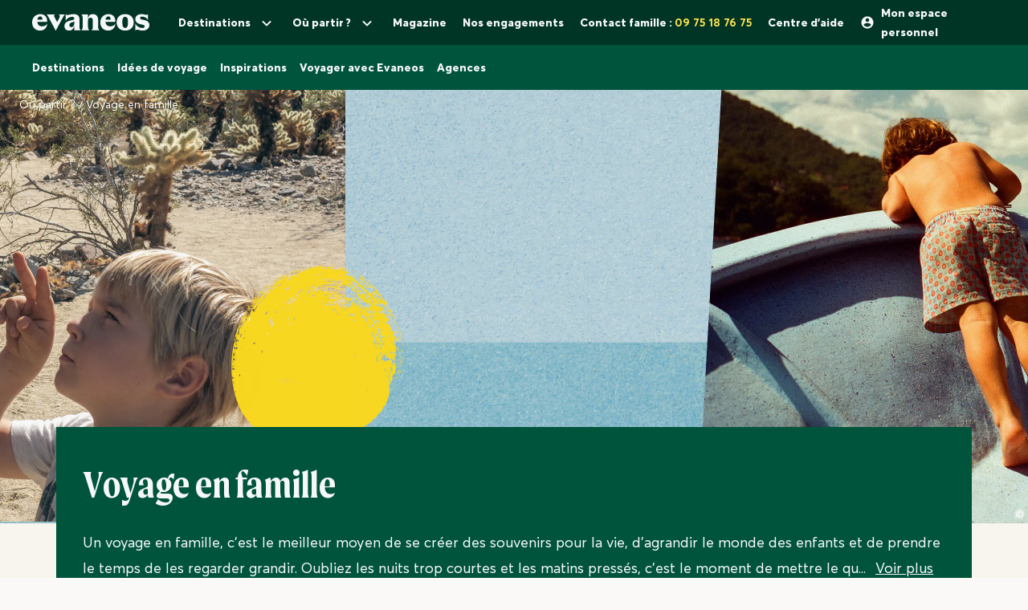

--- FILE ---
content_type: text/html; charset=UTF-8
request_url: https://www.evaneos.fr/ou-partir/voyage-en-famille/
body_size: 40075
content:
<!DOCTYPE html><html lang="fr"><head><meta charset="utf-8"><meta name="viewport" content="width=device-width,initial-scale=1"><meta name="analytics:context" content="family-hub"><meta name="theme-color" content="#003526"><title>Voyage en famille : Nos destinations à explorer avec enfants | Evaneos</title><script>performance && performance.mark('head_start');</script><link rel="shortcut icon" href="/static/varanasi/assets/images/favicon.png" type="image/png"><link rel="preconnect" href="https://www.googletagmanager.com" crossorigin><link rel="preconnect" href="https://www.google-analytics.com" crossorigin><link rel="preconnect" href="https://i.realytics.io" crossorigin><meta name="botify-site-verification" content="uKSbW0IfK4UwClD7F0tCuIOti0ZPpDpg"><meta name="google-site-verification" content="bpD_qFxHIjxBhru0hLnJ-xCgr2cvHS1RaChM_NFptPw"><meta name="com.silverpop.brandeddomains" content="www.pages03.net,evaneos.mkt6459.com"><meta name="description" content="Avec Evaneos, voyagez en famille autrement grâce à des expériences sur mesure adaptées à tous les âges, créées par des experts locaux passionnés."><link rel="canonical" href="https://www.evaneos.fr/ou-partir/voyage-en-famille/"><link rel="alternate" hreflang="fr" href="https://www.evaneos.fr/ou-partir/voyage-en-famille/"><link rel="alternate" hreflang="de" href="https://www.evaneos.de/wohin/familienurlaub/"><link rel="alternate" hreflang="es" href="https://www.evaneos.es/a-donde-ir/viajar-en-familia/"><link rel="alternate" hreflang="nl" href="https://www.evaneos.nl/reisinspiratie/familiereizen/"><link rel="alternate" hreflang="de-CH" href="https://www.evaneos.ch/wohin/familienurlaub/"><link rel="alternate" hreflang="it" href="https://www.evaneos.it/dove-partire/vacanze-famiglia/"><meta property="og:type" content="website"><meta property="og:site_name" content="Evaneos"><meta property="og:title" content="Voyage en famille : Nos destinations à explorer avec enfants"><meta property="og:description" content="Avec Evaneos, voyagez en famille autrement grâce à des expériences sur mesure adaptées à tous les âges, créées par des experts locaux passionnés."><meta property="og:url" content="https://www.evaneos.fr/ou-partir/voyage-en-famille/"><meta property="og:image" content="https://images.prismic.io/evaneos/Z4-tc5bqstJ99sKw_Header-Family-1-.jpg?auto=format,compress&amp;rect=634,0,2573,2573&amp;w=1200&amp;h=1200"><script>performance && performance.mark('css_start');</script><link rel="stylesheet" href="https://www.evaneos.fr/static/varanasi/stylesheets/common-784afe21c2d3b88e7236.css"><link rel="stylesheet" href="https://www.evaneos.fr/static/varanasi/stylesheets/thematic-hub-2d7b190500942259ef61.css"><script>performance && performance.mark('css_end');</script><script>window.dataLayer=window.dataLayer||[];</script><script>window.__ev_javascript_public_path = "https:\/\/www.evaneos.fr\/static\/varanasi\/javascripts\/";</script><script>window.__ev_user= {id: '', is_evaneos: '', email:'', user_status: '', 'ab_reco_available': false}</script><script type="application/ld+json">[{"@context":"https:\/\/schema.org","@type":"Organization","name":"Evaneos","description":"Evaneos est une soci\u00e9t\u00e9 sp\u00e9cialis\u00e9e dans le voyage sur mesure. En contact direct avec un agent de voyage local vous personnalisez vos h\u00e9bergements, votre itin\u00e9raire, vos activit\u00e9s et bien plus encore...pour des exp\u00e9riences uniques.","url":"https:\/\/www.evaneos.fr","logo":"https:\/\/static.evcdn.net\/Evaneos.logo.jpg","address":{"@type":"PostalAddress","streetAddress":"27 rue de Mogador","addressLocality":"Paris","postalCode":"75009","addressCountry":"France"},"founders":[{"@type":"Person","name":"Yvan Wibaux"},{"@type":"Person","name":"Eric La Bonnardi\u00e8re"}],"foundingDate":"2009-06-01","alternateName":"Evaneos","contactPoint":[{"@type":"ContactPoint","contactType":"customer service","telephone":"+33(0)1 82 83 36 36","areaServed":"FR"}],"sameAs":["https:\/\/www.facebook.com\/EvaneosCOM","https:\/\/twitter.com\/evaneos","https:\/\/www.youtube.com\/user\/EvaneosVoyages","https:\/\/instagram.com\/teamevaneos\/"]}]</script><script>performance && performance.mark('head_end');</script></head><body itemscope itemtype="https://schema.org/WebPage"><script>performance && performance.mark('body_start');</script><script type="text/javascript">
window.gdprAppliesGlobally=true;(function(){function a(e){if(!window.frames[e]){if(document.body&&document.body.firstChild){var t=document.body;var n=document.createElement("iframe");n.style.display="none";n.name=e;n.title=e;t.insertBefore(n,t.firstChild)}
else{setTimeout(function(){a(e)},5)}}}function e(n,r,o,c,s){function e(e,t,n,a){if(typeof n!=="function"){return}if(!window[r]){window[r]=[]}var i=false;if(s){i=s(e,t,n)}if(!i){window[r].push({command:e,parameter:t,callback:n,version:a})}}e.stub=true;function t(a){if(!window[n]||window[n].stub!==true){return}if(!a.data){return}
var i=typeof a.data==="string";var e;try{e=i?JSON.parse(a.data):a.data}catch(t){return}if(e[o]){var r=e[o];window[n](r.command,r.parameter,function(e,t){var n={};n[c]={returnValue:e,success:t,callId:r.callId};a.source.postMessage(i?JSON.stringify(n):n,"*")},r.version)}}
if(typeof window[n]!=="function"){window[n]=e;if(window.addEventListener){window.addEventListener("message",t,false)}else{window.attachEvent("onmessage",t)}}}e("__tcfapi","__tcfapiBuffer","__tcfapiCall","__tcfapiReturn");a("__tcfapiLocator");(function(e){
  var t=document.createElement("script");t.onerror=()=>{window.blockedDidomi = 'didomi-loading-blocked'};t.id="spcloader";t.type="text/javascript";t.async=true;t.src="https://sdk.privacy-center.org/"+e+"/loader.js?target="+document.location.hostname;t.charset="utf-8";var n=document.getElementsByTagName("script")[0];n.parentNode.insertBefore(t,n)})("4a86310c-cf1a-4237-bb40-db435650d44e")})();
</script><script>
(function () {
  var itemsToKeep = [
    'euconsent-v2',
    'didomi_token',
    'PHPSESSID',
    'cftuo',
    'Evaneos - user pref currency',
    'evaneos_auth_token',
    'Cfuid',
    'Overlay',
    'new_user_social_login',
    'exit_generique-news_abtasty_',
    '3PV_generique-news_abtasty3b',
    'esper_join_trip',
    'esper_seentravelerstab',
    'esper_seenflightpartner',
    'esper_feature_flags'
  ];

  var getCookieValue = function (cookieName) {
    var cookie = document.cookie.split(';').filter(function (cookieValue) {
      return cookieValue.indexOf(cookieName) !== -1;
    })[0];

    if (cookie) {
      return cookie.split('=')[1];
    }
  };

  var deleteCookie = function (name, domain, path) {
    path = path || '/';

    var cookie = [
      name + '=',
      'expires=Thu, 01 Jan 1970 00:00:01 GMT',
      'path=' + path,
    ];

    if (domain) {
      cookie.push('domain=' + domain);
    }

    document.cookie = cookie.join(';');
  };

  /**
  * Check if all vendor and purposes are disabled
  */

  var areAllVendorsAndPurposesDisabled = function () {
    var enabledEntities = [];
    var disabledEntities = [];
    var data = window.Didomi.getUserStatus();

    data.vendors.consent.enabled.forEach(function (entity) {
      enabledEntities.push(entity);
    });

    data.purposes.consent.enabled.forEach(function (entity) {
      enabledEntities.push(entity);
    });

    data.vendors.consent.disabled.forEach(function (entity) {
      disabledEntities.push(entity);
    });

    data.purposes.consent.disabled.forEach(function (entity) {
      disabledEntities.push(entity);
    });

    /**
    * We check that we don't have any enabled entities
    * and that disabled entities are present
    */
    return enabledEntities.length === 0 && disabledEntities.length > 0;
  };

  var consentEventsCount = 0;
  var existingConsentString = getCookieValue('euconsent-v2');

  window.didomiEventListeners = window.didomiEventListeners || [];

  window.didomiEventListeners.push({
    event: 'consent.changed',
    listener: function () {
      /**
      * We catch consent update event in 2 cases:
      * -> 1. When user gives consent and updates it without the page reload (via `consentEventsCount` value)
      * -> 2. When user gives consent and updates it after the page reload (via `existingConsentString` value)
      */
      var consentUpdate =
        consentEventsCount > 0 ? true : !!existingConsentString;

      if (consentUpdate && areAllVendorsAndPurposesDisabled()) {
        /**
        * Consent has been given previously and this is a consent update
        */
        var cookiesToDelete = document.cookie.split(';').map(function (cookie) {
            return cookie.split('=')[0].trim();
          }).filter(function (cookieName) {
            return itemsToKeep.indexOf(cookieName) === -1;
          });

        /**
        * Delete cookies
        */
        cookiesToDelete.forEach(function (cookieToDelete) {
          /*
          Delete from every possible domain (based on the current page domain) :
         */
          var domains = ('.#' + document.location.host.replace('.', '#.#')).split('#');

          while (domains.length) {
            var possibleDomain = domains.join('');

            deleteCookie(cookieToDelete, possibleDomain);

            domains.shift();
          }
        });

        var localStorageItemsToDelete = Object.keys(window.localStorage).filter(
          function (localStorageItemName) {
            return itemsToKeep.indexOf(localStorageItemName) === -1;
          }
        );

        /**
        * Delete local storage items
        */
        localStorageItemsToDelete.forEach(function (localStorageItemName) {
          window.localStorage.removeItem(localStorageItemName);
        });

        // Reload the page
        window.location.reload();
      }

      consentEventsCount++;
    },
  });
})();
</script><div class="headbar"><div class="headbar-head"><div class="headbar-head-side"><a href="/"
               class="headbar-head-logo"
               data-amplitude="on" data-amplitude-event='Header - logo clicked' data-amplitude-properties='{"block":"header"}'
            ><svg class="svg-illustration evaneos-neutral-100"  class="svg-illustration evaneos-beige active" height="24" viewBox="0 0 360 52" fill="#F6F7F8" xmlns="http://www.w3.org/2000/svg"><path d="M0.000748807 25.8436C0.000748807 10.139 11.4254 0.346413 25.1898 0.346413C37.7343 0.346413 45.5867 8.50691 45.9947 19.5192L46.0945 24.0075H15.9094C16.8296 34.4078 22.8458 37.876 30.5939 37.876C37.2221 37.876 43.6464 35.328 46.6024 29.3075C45.1743 45.0121 34.8738 50.9284 24.1654 50.9284C9.79334 50.9284 -0.099087 40.5282 0.000748807 25.8436ZM31.7182 17.5833C31.7182 11.1591 29.7779 7.38701 24.8859 7.38701C19.994 7.38701 16.8296 10.9551 16.0135 17.5833H31.7182Z"/><path d="M44.5709 1.36647H70.4718C66.3916 3.61061 66.9038 5.54655 68.5315 8.91493L76.7918 25.0276L83.6241 11.3631C86.2762 6.05875 85.356 3.41093 81.2801 1.37081H101.165C97.9006 3.61495 96.2685 7.08316 94.0244 11.2632L75.5678 45.6285C74.3437 47.8726 73.5277 49.6045 72.8158 51.6447L50.0793 9.21877C48.4472 6.15859 46.8151 3.40659 44.5709 1.36647Z"/><path d="M99.3374 37.0599C99.3374 27.9836 104.946 22.9874 117.49 20.0314L125.238 18.1953C128.199 17.4834 129.319 16.4634 129.319 14.0152C129.319 10.751 127.482 8.71092 123.198 8.71092C117.182 8.71092 106.981 11.8709 102.801 21.4595V0.346413C104.025 2.2867 105.657 3.09841 107.797 3.09841C111.773 3.09841 119.526 0.346413 127.582 0.346413C138.903 0.346413 145.427 5.54656 145.427 16.255V39.5081C145.427 45.0164 146.955 48.4803 149.507 49.9084H129.319V36.1397C127.378 46.8482 120.65 50.9284 113.31 50.9284C105.558 50.9284 99.3374 46.5443 99.3374 37.0599ZM120.446 40.3241C125.85 40.3241 129.319 35.5277 129.319 29.6157V21.8675C128.706 23.1915 126.87 24.0075 124.934 24.7237L120.346 26.3558C116.674 27.6841 114.33 30.028 114.33 33.9043C114.33 38.4924 116.878 40.3285 120.451 40.3285L120.446 40.3241Z"/><path d="M155.124 39.5081V11.7711C155.124 6.26277 153.596 2.7989 151.044 1.37081H171.645V14.1151C173.277 4.42666 178.069 0.346413 186.533 0.346413C196.938 0.346413 202.75 6.56662 202.75 19.3152V39.5081C202.75 45.0164 204.278 48.4803 206.826 49.9084H182.149C184.701 48.4803 186.229 45.0121 186.229 39.5081V19.2154C186.229 13.707 183.781 11.5671 178.889 11.5671C174.401 11.5671 171.649 13.299 171.649 19.2154V39.5081C171.649 45.0164 173.177 48.4803 175.729 49.9084H151.052C153.6 48.4803 155.133 45.0121 155.133 39.5081H155.124Z"/><path d="M209.278 25.8436C209.278 10.139 220.699 0.346413 234.467 0.346413C247.012 0.346413 254.864 8.50691 255.272 19.5192L255.372 24.0075H225.187C226.107 34.4078 232.123 37.876 239.872 37.876C246.5 37.876 252.924 35.328 255.88 29.3075C254.452 45.0121 244.151 50.9284 233.443 50.9284C219.062 50.9284 209.17 40.5282 209.274 25.8436H209.278ZM240.996 17.5833C240.996 11.1591 239.055 7.38701 234.164 7.38701C229.272 7.38701 226.107 10.9551 225.291 17.5833H240.996Z"/><path d="M259.452 25.6396C259.452 10.4429 269.649 0.350754 285.661 0.350754C301.674 0.350754 311.87 10.4472 311.87 25.6396C311.87 40.832 301.674 50.9328 285.661 50.9328C269.649 50.9328 259.452 40.8363 259.452 25.6396ZM285.661 42.5683C291.986 42.5683 294.33 38.08 294.33 25.6396C294.33 13.1992 291.986 8.71092 285.661 8.71092C279.337 8.71092 276.993 13.095 276.993 25.6396C276.993 38.1842 279.337 42.5683 285.661 42.5683Z"/><path d="M337.98 42.9763C343.18 42.9763 345.424 40.8363 345.424 37.672C345.424 35.0198 343.896 33.9998 340.224 33.1837L332.675 31.4518C323.295 29.3118 316.867 24.3113 316.867 15.8513C316.867 6.77497 323.903 0.350751 336.039 0.350751C343.18 0.350751 347.868 2.59489 350.62 2.59489C352.56 2.59489 354.292 2.18686 355.516 0.250916V18.1953C352.456 11.9751 345.216 7.89487 337.771 7.89487C333.283 7.89487 331.347 9.6268 331.347 12.279C331.347 14.9311 333.083 16.051 337.771 17.0711L345.111 18.7032C354.292 20.7433 360 25.5354 360 33.8999C360 43.8922 351.844 50.9328 339.403 50.9328C331.651 50.9328 326.759 48.1808 322.783 48.1808C320.435 48.1808 318.703 48.8927 316.867 50.9328V28.6998C319.315 36.2439 328.699 42.9763 337.98 42.9763Z"/></svg></a><a
                href="/destinations/"
                data-hover-button="destinations"
                class="headbar-head-item hidden-xs hidden-sm hidden-md"
                data-amplitude="on" data-amplitude-event='Header - all destinations clicked' data-amplitude-properties='{"block":"header"}'
            >Destinations<svg class="headbar-head-down"  width="24" height="24" viewBox="0 0 24 24" fill="#F6F7F8" xmlns="http://www.w3.org/2000/svg"><path
        d="M15.8805 10.2901L12.0005 14.1701L8.12047 10.2901C7.73047 9.90006 7.10047 9.90006 6.71047 10.2901C6.32047 10.6801 6.32047 11.3101 6.71047 11.7001L11.3005 16.2901C11.6905 16.6801 12.3205 16.6801 12.7105 16.2901L17.3005 11.7001C17.6905 11.3101 17.6905 10.6801 17.3005 10.2901C16.9105 9.91006 16.2705 9.90006 15.8805 10.2901Z"
    /></svg></a><a
                href="/ou-partir/"
                                    data-hover-button="inspiration"
                                class="headbar-head-item hidden-xs hidden-sm hidden-md"
                data-amplitude="on" data-amplitude-event='Header - wheretogo clicked' data-amplitude-properties='{"block":"header"}'
            >Où partir ?<svg class="headbar-head-down"  width="24" height="24" viewBox="0 0 24 24" fill="#F6F7F8" xmlns="http://www.w3.org/2000/svg"><path
        d="M15.8805 10.2901L12.0005 14.1701L8.12047 10.2901C7.73047 9.90006 7.10047 9.90006 6.71047 10.2901C6.32047 10.6801 6.32047 11.3101 6.71047 11.7001L11.3005 16.2901C11.6905 16.6801 12.3205 16.6801 12.7105 16.2901L17.3005 11.7001C17.6905 11.3101 17.6905 10.6801 17.3005 10.2901C16.9105 9.91006 16.2705 9.90006 15.8805 10.2901Z"
    /></svg></a><a
                    href="/magazine/"
                    class="headbar-head-item hidden-xs hidden-sm hidden-md"
                    data-amplitude="on" data-amplitude-event='Header - magazine clicked' data-amplitude-properties='{"block":"header"}'
                >Magazine</a><a
                href="/impact/nos-engagements/"
                target="_blank"
                class="headbar-head-item hidden-xs hidden-sm hidden-md"
                data-amplitude="on" data-amplitude-event='Header - commitments clicked' data-amplitude-properties='{"block":"header"}'
            >Nos engagements</a></div><div class="headbar-head-side"><div data-tap-button="call" class="headbar-head-item hidden-sm hidden-md hidden-lg"><svg class="headbar-head-icon"  width="24" height="24" viewBox="0 0 24 24" fill="#F6F7F8" xmlns="http://www.w3.org/2000/svg"><path d="M19.23 15.26L16.69 14.97C16.08 14.9 15.48 15.11 15.05 15.54L13.21 17.38C10.38 15.94 8.06004 13.63 6.62004 10.79L8.47004 8.94C8.90004 8.51 9.11004 7.91 9.04004 7.3L8.75004 4.78C8.63004 3.77 7.78004 3.01 6.76004 3.01H5.03004C3.90004 3.01 2.96004 3.95 3.03004 5.08C3.56004 13.62 10.39 20.44 18.92 20.97C20.05 21.04 20.99 20.1 20.99 18.97V17.24C21 16.23 20.24 15.38 19.23 15.26Z" /></svg></div><div class="headbar-head-item hidden-xs">Contact famille :&nbsp;
                    <span class="headbar-head-call-number">09 75 18 76 75</span><div class="headbar-head-call-tooltips-container"><div class="headbar-head-call-tooltips">Nous restons à votre écoute du lundi au vendredi de 9h00 à 16h00</div></div></div><a
                    href="https://www.evaneos.fr/faq/"
                    class="headbar-head-item hidden-xs hidden-sm hidden-md"
                    data-amplitude="on" data-amplitude-event='Header - help center clicked' data-amplitude-properties='{"block":"header"}'

                >Centre d'aide</a><span data-signin-modal data-from-context="default" class="headbar-head-item"><svg class="headbar-head-icon"  width="20" height="20" viewBox="0 0 20 20" fill="#F6F7F8" xmlns="http://www.w3.org/2000/svg"><path
        d="M9.99935 1.66675C5.39935 1.66675 1.66602 5.40008 1.66602 10.0001C1.66602 14.6001 5.39935 18.3334 9.99935 18.3334C14.5993 18.3334 18.3327 14.6001 18.3327 10.0001C18.3327 5.40008 14.5993 1.66675 9.99935 1.66675ZM9.99935 4.16675C11.3827 4.16675 12.4993 5.28341 12.4993 6.66675C12.4993 8.05008 11.3827 9.16675 9.99935 9.16675C8.61602 9.16675 7.49935 8.05008 7.49935 6.66675C7.49935 5.28341 8.61602 4.16675 9.99935 4.16675ZM9.99935 16.0001C7.91602 16.0001 6.07435 14.9334 4.99935 13.3167C5.02435 11.6584 8.33268 10.7501 9.99935 10.7501C11.6577 10.7501 14.9743 11.6584 14.9993 13.3167C13.9243 14.9334 12.0827 16.0001 9.99935 16.0001Z"
    /></svg><div class="headbar-head-member-name hidden-xs">Mon espace personnel</div></span><div data-tap-button="burger" class="headbar-head-item hidden-lg"><svg class="headbar-head-icon"  width="20" height="20" viewBox="0 0 20 20" fill="#F6F7F8" xmlns="http://www.w3.org/2000/svg"><path
        d="M3.33333 15H16.6667C17.125 15 17.5 14.625 17.5 14.1667C17.5 13.7083 17.125 13.3333 16.6667 13.3333H3.33333C2.875 13.3333 2.5 13.7083 2.5 14.1667C2.5 14.625 2.875 15 3.33333 15ZM3.33333 10.8333H16.6667C17.125 10.8333 17.5 10.4583 17.5 10C17.5 9.54167 17.125 9.16667 16.6667 9.16667H3.33333C2.875 9.16667 2.5 9.54167 2.5 10C2.5 10.4583 2.875 10.8333 3.33333 10.8333ZM2.5 5.83333C2.5 6.29167 2.875 6.66667 3.33333 6.66667H16.6667C17.125 6.66667 17.5 6.29167 17.5 5.83333C17.5 5.375 17.125 5 16.6667 5H3.33333C2.875 5 2.5 5.375 2.5 5.83333Z"
    /></svg></div></div></div><div class="headbar-view-container"><div class="headbar-view" data-view="menu"><ul class="headbar-mobile-item-container"><li
            data-tap-button="destinations"
            class="headbar-mobile-item"
        >
            Destinations<svg class="headbar-head-icon"  width="24" height="24" viewBox="0 0 24 24" fill="#F6F7F8" xmlns="http://www.w3.org/2000/svg"><path d="M5 13H16.17L11.29 17.88C10.9 18.27 10.9 18.91 11.29 19.3C11.68 19.69 12.31 19.69 12.7 19.3L19.29 12.71C19.68 12.32 19.68 11.69 19.29 11.3L12.71 4.69997C12.32 4.30997 11.69 4.30997 11.3 4.69997C10.91 5.08997 10.91 5.71997 11.3 6.10997L16.17 11H5C4.45 11 4 11.45 4 12C4 12.55 4.45 13 5 13Z" fill="#F6F7F8"/></svg></li><li
            data-tap-button="inspiration-mobile"
            class="headbar-mobile-item"
        >
            Où partir ?<svg class="headbar-head-icon"  width="24" height="24" viewBox="0 0 24 24" fill="#F6F7F8" xmlns="http://www.w3.org/2000/svg"><path d="M5 13H16.17L11.29 17.88C10.9 18.27 10.9 18.91 11.29 19.3C11.68 19.69 12.31 19.69 12.7 19.3L19.29 12.71C19.68 12.32 19.68 11.69 19.29 11.3L12.71 4.69997C12.32 4.30997 11.69 4.30997 11.3 4.69997C10.91 5.08997 10.91 5.71997 11.3 6.10997L16.17 11H5C4.45 11 4 11.45 4 12C4 12.55 4.45 13 5 13Z" fill="#F6F7F8"/></svg></li><li class="headbar-mobile-item"><a
                    href="/magazine/"
                    data-analytics="on" data-analytics-category="vara_header" data-analytics-action="header_section" data-analytics-label="link_magazine"
                >
                    Magazine
                </a></li><li class="headbar-mobile-item"><a
                href="/impact/nos-engagements/"
                target="_blank"
                data-analytics="on" data-analytics-category="vara_header" data-analytics-action="header_section" data-analytics-label="link_concept"
            >
                Nos engagements
            </a></li><li class="headbar-mobile-item"><a
                href="https://www.evaneos.fr/faq/"
                data-analytics="on" data-analytics-category="vara_header" data-analytics-action="header_section" data-analytics-label="help_center"
            >Centre d'aide</a></li></ul></div><div class="headbar-view" data-view="call"><div class="headbar-mobile-phone"><div class="headbar-mobile-phone-title">
                Service voyageur
            </div><div class="headbar-mobile-phone-information">
                Nous restons à votre écoute du lundi au vendredi de 9h00 à 16h00
            </div><div class="headbar-mobile-phone-number-container">
                Contact famille :
                <a
                    href="tel:+33975187675"
                    class="headbar-mobile-phone-number"
                    data-analytics="on" data-analytics-category="family_hub_page" data-analytics-action="header_section" data-analytics-label="call_number"
                >
                    09 75 18 76 75
                </a></div></div></div>

<div class="headbar-view" data-view="destinations"><div class="headbar-mobile-head"><div data-tap-button="menu" class="headbar-head-item"><svg class="headbar-head-icon"  width="24" height="24" viewBox="0 0 24 24" fill="#F6F7F8" xmlns="http://www.w3.org/2000/svg"><path d="M19.0005 11H7.83047L12.7105 6.11997C13.1005 5.72997 13.1005 5.08997 12.7105 4.69997C12.3205 4.30997 11.6905 4.30997 11.3005 4.69997L4.71047 11.29C4.32047 11.68 4.32047 12.31 4.71047 12.7L11.3005 19.29C11.6905 19.68 12.3205 19.68 12.7105 19.29C13.1005 18.9 13.1005 18.27 12.7105 17.88L7.83047 13H19.0005C19.5505 13 20.0005 12.55 20.0005 12C20.0005 11.45 19.5505 11 19.0005 11Z" fill="#F6F7F8"/></svg></div><div class="headbar-mobile-head-title">Destinations</div><div data-tap-button="close" class="headbar-head-item"><svg class="headbar-head-icon"  width="24" height="24" viewBox="0 0 24 24" fill="#F6F7F8" xmlns="http://www.w3.org/2000/svg"><path
        d="M18.3007 5.70997C17.9107 5.31997 17.2807 5.31997 16.8907 5.70997L12.0007 10.59L7.1107 5.69997C6.7207 5.30997 6.0907 5.30997 5.7007 5.69997C5.3107 6.08997 5.3107 6.71997 5.7007 7.10997L10.5907 12L5.7007 16.89C5.3107 17.28 5.3107 17.91 5.7007 18.3C6.0907 18.69 6.7207 18.69 7.1107 18.3L12.0007 13.41L16.8907 18.3C17.2807 18.69 17.9107 18.69 18.3007 18.3C18.6907 17.91 18.6907 17.28 18.3007 16.89L13.4107 12L18.3007 7.10997C18.6807 6.72997 18.6807 6.08997 18.3007 5.70997V5.70997Z"
    /></svg></div></div><div class="headbar-dropdown-destinations js-destination-headbar-dropdown"><div class="headbar-dropdown-destinations-continent-container"><ul class="headbar-dropdown-destinations-continent-list" role="tablist"><li class="headbar-dropdown-destinations-continent-item js-destination-headbar-dropdown-continent-item"
                    role="tab"
                    aria-selected="true"
                    data-continent-slug=""
                    data-fetch-content-url="/varapi/destination-dropdown/world/"
                    data-order="first"
                >
                    Tout
                </li><li class="headbar-dropdown-destinations-continent-item js-destination-headbar-dropdown-continent-item"
                        role="tab"
                        data-continent-slug="europe"
                        data-fetch-content-url="/varapi/destination-dropdown/continent/?continent=europe"
                                                    aria-selected="false"
                                            >
                        Europe
                    </li><li class="headbar-dropdown-destinations-continent-item js-destination-headbar-dropdown-continent-item"
                        role="tab"
                        data-continent-slug="amerique-centrale"
                        data-fetch-content-url="/varapi/destination-dropdown/continent/?continent=amerique-centrale"
                                                    aria-selected="false"
                                            >
                        Amérique centrale
                    </li><li class="headbar-dropdown-destinations-continent-item js-destination-headbar-dropdown-continent-item"
                        role="tab"
                        data-continent-slug="afrique"
                        data-fetch-content-url="/varapi/destination-dropdown/continent/?continent=afrique"
                                                    aria-selected="false"
                                            >
                        Afrique
                    </li><li class="headbar-dropdown-destinations-continent-item js-destination-headbar-dropdown-continent-item"
                        role="tab"
                        data-continent-slug="amerique-du-nord"
                        data-fetch-content-url="/varapi/destination-dropdown/continent/?continent=amerique-du-nord"
                                                    aria-selected="false"
                                            >
                        Amérique du Nord
                    </li><li class="headbar-dropdown-destinations-continent-item js-destination-headbar-dropdown-continent-item"
                        role="tab"
                        data-continent-slug="amerique-du-sud"
                        data-fetch-content-url="/varapi/destination-dropdown/continent/?continent=amerique-du-sud"
                                                    aria-selected="false"
                                            >
                        Amérique du Sud
                    </li><li class="headbar-dropdown-destinations-continent-item js-destination-headbar-dropdown-continent-item"
                        role="tab"
                        data-continent-slug="asie"
                        data-fetch-content-url="/varapi/destination-dropdown/continent/?continent=asie"
                                                    aria-selected="false"
                                            >
                        Asie
                    </li><li class="headbar-dropdown-destinations-continent-item js-destination-headbar-dropdown-continent-item"
                        role="tab"
                        data-continent-slug="moyen-orient"
                        data-fetch-content-url="/varapi/destination-dropdown/continent/?continent=moyen-orient"
                                                    aria-selected="false"
                                            >
                        Moyen-Orient
                    </li><li class="headbar-dropdown-destinations-continent-item js-destination-headbar-dropdown-continent-item"
                        role="tab"
                        data-continent-slug="oceanie"
                        data-fetch-content-url="/varapi/destination-dropdown/continent/?continent=oceanie"
                                                    aria-selected="false"
                                            >
                        Océanie
                    </li></ul></div><div class="headbar-dropdown-destinations-content js-destination-headbar-dropdown-content-container"><div data-content-for-continent=""><div class="headbar-dropdown-destinations-section"><div class="headbar-dropdown-destinations-section-title">Top destinations dans le monde</div><ul class="headbar-dropdown-destinations-continent-top-destination-list"><li class="headbar-dropdown-destinations-continent-top-destination-item"><a class="headbar-dropdown-destinations-tile ratio ratio--1-1"
                   href="/grece/"
                   title="Voyage en Grèce"
                   data-amplitude="on" data-amplitude-event='Header - top destination clicked' data-amplitude-properties='{"block":"header","card_number":1,"continent":"all","destination_slug":"grece"}'
                ><div class="headbar-dropdown-destinations-tile-title">Grèce</div><img class="ratio__content lazyload"
                         data-src="https://static1.evcdn.net/images/reduction/1823614_w-300_h-300_q-80_m-crop.jpg"
                         alt="Voyage en Grèce"
                    ><div class="picture-overlay picture-overlay--hover-dark"></div></a></li><li class="headbar-dropdown-destinations-continent-top-destination-item"><a class="headbar-dropdown-destinations-tile ratio ratio--1-1"
                   href="/italie/"
                   title="Voyage en Italie"
                   data-amplitude="on" data-amplitude-event='Header - top destination clicked' data-amplitude-properties='{"block":"header","card_number":2,"continent":"all","destination_slug":"italie"}'
                ><div class="headbar-dropdown-destinations-tile-title">Italie</div><img class="ratio__content lazyload"
                         data-src="https://static1.evcdn.net/images/reduction/1823890_w-300_h-300_q-80_m-crop.jpg"
                         alt="Voyage en Italie"
                    ><div class="picture-overlay picture-overlay--hover-dark"></div></a></li><li class="headbar-dropdown-destinations-continent-top-destination-item"><a class="headbar-dropdown-destinations-tile ratio ratio--1-1"
                   href="/portugal/"
                   title="Voyage au Portugal"
                   data-amplitude="on" data-amplitude-event='Header - top destination clicked' data-amplitude-properties='{"block":"header","card_number":3,"continent":"all","destination_slug":"portugal"}'
                ><div class="headbar-dropdown-destinations-tile-title">Portugal</div><img class="ratio__content lazyload"
                         data-src="https://static1.evcdn.net/images/reduction/1821363_w-300_h-300_q-80_m-crop.jpg"
                         alt="Voyage au Portugal"
                    ><div class="picture-overlay picture-overlay--hover-dark"></div></a></li><li class="headbar-dropdown-destinations-continent-top-destination-item"><a class="headbar-dropdown-destinations-tile ratio ratio--1-1"
                   href="/islande/"
                   title="Voyage en Islande"
                   data-amplitude="on" data-amplitude-event='Header - top destination clicked' data-amplitude-properties='{"block":"header","card_number":4,"continent":"all","destination_slug":"islande"}'
                ><div class="headbar-dropdown-destinations-tile-title">Islande</div><img class="ratio__content lazyload"
                         data-src="https://static1.evcdn.net/images/reduction/1823621_w-300_h-300_q-80_m-crop.jpg"
                         alt="Voyage en Islande"
                    ><div class="picture-overlay picture-overlay--hover-dark"></div></a></li><li class="headbar-dropdown-destinations-continent-top-destination-item"><a class="headbar-dropdown-destinations-tile ratio ratio--1-1"
                   href="/costa-rica/"
                   title="Voyage au Costa Rica"
                   data-amplitude="on" data-amplitude-event='Header - top destination clicked' data-amplitude-properties='{"block":"header","card_number":5,"continent":"all","destination_slug":"costa-rica"}'
                ><div class="headbar-dropdown-destinations-tile-title">Costa Rica</div><img class="ratio__content lazyload"
                         data-src="https://static1.evcdn.net/images/reduction/1823620_w-300_h-300_q-80_m-crop.jpg"
                         alt="Voyage au Costa Rica"
                    ><div class="picture-overlay picture-overlay--hover-dark"></div></a></li><li class="headbar-dropdown-destinations-continent-top-destination-item"><a class="headbar-dropdown-destinations-tile ratio ratio--1-1"
                   href="/armenie/"
                   title="Voyage en Arménie"
                   data-amplitude="on" data-amplitude-event='Header - top destination clicked' data-amplitude-properties='{"block":"header","card_number":6,"continent":"all","destination_slug":"armenie"}'
                ><div class="headbar-dropdown-destinations-tile-title">Arménie</div><img class="ratio__content lazyload"
                         data-src="https://static1.evcdn.net/images/reduction/1825394_w-300_h-300_q-80_m-crop.jpg"
                         alt="Voyage en Arménie"
                    ><div class="picture-overlay picture-overlay--hover-dark"></div></a></li><li class="headbar-dropdown-destinations-continent-top-destination-item"><a class="headbar-dropdown-destinations-tile ratio ratio--1-1"
                   href="/cuba/"
                   title="Voyage à Cuba"
                   data-amplitude="on" data-amplitude-event='Header - top destination clicked' data-amplitude-properties='{"block":"header","card_number":7,"continent":"all","destination_slug":"cuba"}'
                ><div class="headbar-dropdown-destinations-tile-title">Cuba</div><img class="ratio__content lazyload"
                         data-src="https://static1.evcdn.net/images/reduction/1753776_w-300_h-300_q-80_m-crop.jpg"
                         alt="Voyage à Cuba"
                    ><div class="picture-overlay picture-overlay--hover-dark"></div></a></li><li class="headbar-dropdown-destinations-continent-top-destination-item"><a class="headbar-dropdown-destinations-tile ratio ratio--1-1"
                   href="/etats-unis/"
                   title="Voyage aux Etats-Unis"
                   data-amplitude="on" data-amplitude-event='Header - top destination clicked' data-amplitude-properties='{"block":"header","card_number":8,"continent":"all","destination_slug":"etats-unis"}'
                ><div class="headbar-dropdown-destinations-tile-title">Etats-Unis</div><img class="ratio__content lazyload"
                         data-src="https://static1.evcdn.net/images/reduction/1821247_w-300_h-300_q-80_m-crop.jpg"
                         alt="Voyage aux Etats-Unis"
                    ><div class="picture-overlay picture-overlay--hover-dark"></div></a></li><li class="headbar-dropdown-destinations-continent-top-destination-item"><a class="headbar-dropdown-destinations-find-destination ratio ratio--1-1"
                   href="/ou-partir/"
                   title="Où partir ?"
                   data-amplitude="on" data-amplitude-event='Header - destination wheretogo clicked' data-amplitude-properties='{"block":"header","continent":"all"}'
                ><div class="headbar-dropdown-destinations-find-destination-text">Où partir ?</div></a></li></ul></div><div class="headbar-dropdown-destinations-section"><a  href="/destinations/"
            class="link-arrow"
            title="Voir toutes les destinations"
            data-amplitude="on" data-amplitude-event='Header - continent clicked' data-amplitude-properties='{"continent":"all"}'
        >Voir toutes les destinations<svg class="headbar-head-icon"  width="24" height="24" viewBox="0 0 24 24" fill="#F6F7F8" xmlns="http://www.w3.org/2000/svg"><path d="M5 13H16.17L11.29 17.88C10.9 18.27 10.9 18.91 11.29 19.3C11.68 19.69 12.31 19.69 12.7 19.3L19.29 12.71C19.68 12.32 19.68 11.69 19.29 11.3L12.71 4.69997C12.32 4.30997 11.69 4.30997 11.3 4.69997C10.91 5.08997 10.91 5.71997 11.3 6.10997L16.17 11H5C4.45 11 4 11.45 4 12C4 12.55 4.45 13 5 13Z" fill="#F6F7F8"/></svg></a></div></div><div data-content-for-continent="europe"><div class="headbar-dropdown-destinations-section"><div class="headbar-dropdown-destinations-section-title">Top destinations en Europe</div><ul class="headbar-dropdown-destinations-continent-top-destination-list"><li class="headbar-dropdown-destinations-continent-top-destination-item"><a class="headbar-dropdown-destinations-tile ratio ratio--1-1"
                   href="/france/"
                   title="Voyage en France"
                   data-amplitude="on" data-amplitude-event='Header - top destination clicked' data-amplitude-properties='{"block":"header","card_number":1,"continent":"europa","destination_slug":"france"}'
                ><div class="headbar-dropdown-destinations-tile-title">France</div><img class="ratio__content lazyload"
                         data-src="https://static1.evcdn.net/images/reduction/1825202_w-300_h-300_q-80_m-crop.jpg"
                         alt="Voyage en France"
                    ><div class="picture-overlay picture-overlay--hover-dark"></div></a></li><li class="headbar-dropdown-destinations-continent-top-destination-item"><a class="headbar-dropdown-destinations-tile ratio ratio--1-1"
                   href="/grece/"
                   title="Voyage en Grèce"
                   data-amplitude="on" data-amplitude-event='Header - top destination clicked' data-amplitude-properties='{"block":"header","card_number":2,"continent":"europa","destination_slug":"grece"}'
                ><div class="headbar-dropdown-destinations-tile-title">Grèce</div><img class="ratio__content lazyload"
                         data-src="https://static1.evcdn.net/images/reduction/1823614_w-300_h-300_q-80_m-crop.jpg"
                         alt="Voyage en Grèce"
                    ><div class="picture-overlay picture-overlay--hover-dark"></div></a></li><li class="headbar-dropdown-destinations-continent-top-destination-item"><a class="headbar-dropdown-destinations-tile ratio ratio--1-1"
                   href="/portugal/"
                   title="Voyage au Portugal"
                   data-amplitude="on" data-amplitude-event='Header - top destination clicked' data-amplitude-properties='{"block":"header","card_number":3,"continent":"europa","destination_slug":"portugal"}'
                ><div class="headbar-dropdown-destinations-tile-title">Portugal</div><img class="ratio__content lazyload"
                         data-src="https://static1.evcdn.net/images/reduction/1821363_w-300_h-300_q-80_m-crop.jpg"
                         alt="Voyage au Portugal"
                    ><div class="picture-overlay picture-overlay--hover-dark"></div></a></li><li class="headbar-dropdown-destinations-continent-top-destination-item"><a class="headbar-dropdown-destinations-tile ratio ratio--1-1"
                   href="/italie/"
                   title="Voyage en Italie"
                   data-amplitude="on" data-amplitude-event='Header - top destination clicked' data-amplitude-properties='{"block":"header","card_number":4,"continent":"europa","destination_slug":"italie"}'
                ><div class="headbar-dropdown-destinations-tile-title">Italie</div><img class="ratio__content lazyload"
                         data-src="https://static1.evcdn.net/images/reduction/1823890_w-300_h-300_q-80_m-crop.jpg"
                         alt="Voyage en Italie"
                    ><div class="picture-overlay picture-overlay--hover-dark"></div></a></li><li class="headbar-dropdown-destinations-continent-top-destination-item"><a class="headbar-dropdown-destinations-tile ratio ratio--1-1"
                   href="/ecosse/"
                   title="Voyage en Ecosse"
                   data-amplitude="on" data-amplitude-event='Header - top destination clicked' data-amplitude-properties='{"block":"header","card_number":5,"continent":"europa","destination_slug":"ecosse"}'
                ><div class="headbar-dropdown-destinations-tile-title">Ecosse</div><img class="ratio__content lazyload"
                         data-src="https://static1.evcdn.net/images/reduction/1823896_w-300_h-300_q-80_m-crop.jpg"
                         alt="Voyage en Ecosse"
                    ><div class="picture-overlay picture-overlay--hover-dark"></div></a></li><li class="headbar-dropdown-destinations-continent-top-destination-item"><a class="headbar-dropdown-destinations-tile ratio ratio--1-1"
                   href="/islande/"
                   title="Voyage en Islande"
                   data-amplitude="on" data-amplitude-event='Header - top destination clicked' data-amplitude-properties='{"block":"header","card_number":6,"continent":"europa","destination_slug":"islande"}'
                ><div class="headbar-dropdown-destinations-tile-title">Islande</div><img class="ratio__content lazyload"
                         data-src="https://static1.evcdn.net/images/reduction/1823621_w-300_h-300_q-80_m-crop.jpg"
                         alt="Voyage en Islande"
                    ><div class="picture-overlay picture-overlay--hover-dark"></div></a></li><li class="headbar-dropdown-destinations-continent-top-destination-item"><a class="headbar-dropdown-destinations-tile ratio ratio--1-1"
                   href="/croatie/"
                   title="Voyage en Croatie"
                   data-amplitude="on" data-amplitude-event='Header - top destination clicked' data-amplitude-properties='{"block":"header","card_number":7,"continent":"europa","destination_slug":"croatie"}'
                ><div class="headbar-dropdown-destinations-tile-title">Croatie</div><img class="ratio__content lazyload"
                         data-src="https://static1.evcdn.net/images/reduction/1825240_w-300_h-300_q-80_m-crop.jpg"
                         alt="Voyage en Croatie"
                    ><div class="picture-overlay picture-overlay--hover-dark"></div></a></li><li class="headbar-dropdown-destinations-continent-top-destination-item"><a class="headbar-dropdown-destinations-tile ratio ratio--1-1"
                   href="/norvege/"
                   title="Voyage en Norvège"
                   data-amplitude="on" data-amplitude-event='Header - top destination clicked' data-amplitude-properties='{"block":"header","card_number":8,"continent":"europa","destination_slug":"norvege"}'
                ><div class="headbar-dropdown-destinations-tile-title">Norvège</div><img class="ratio__content lazyload"
                         data-src="https://static1.evcdn.net/images/reduction/1821342_w-300_h-300_q-80_m-crop.jpg"
                         alt="Voyage en Norvège"
                    ><div class="picture-overlay picture-overlay--hover-dark"></div></a></li><li class="headbar-dropdown-destinations-continent-top-destination-item"><span class="headbar-dropdown-destinations-find-destination ratio ratio--1-1"
                    data-rel="L291LXBhcnRpci8/Y29udGluZW50cz1ldXJvcGE="
                    title="Où partir ?"
                    data-amplitude="on" data-amplitude-event='Header - destination wheretogo clicked' data-amplitude-properties='{"block":"header","continent":"europa"}'
                ><div class="headbar-dropdown-destinations-find-destination-text">Où partir ?</div></span></li></ul></div><div class="headbar-dropdown-destinations-section"><div class="headbar-dropdown-destinations-section-title">Autres destinations en Europe</div><ul class="headbar-dropdown-destinations-continent-other-destination-list"><li><a class="headbar-dropdown-destinations-continent-other-destination-item"
                   href="/acores/"
                   title="Voyage aux Açores"
                   data-amplitude="on" data-amplitude-event='Header - other destination clicked' data-amplitude-properties='{"block":"header","card_number":1,"continent":"europa","destination_slug":"acores"}'
                >Açores</a></li><li><a class="headbar-dropdown-destinations-continent-other-destination-item"
                   href="/albanie/"
                   title="Voyage en Albanie"
                   data-amplitude="on" data-amplitude-event='Header - other destination clicked' data-amplitude-properties='{"block":"header","card_number":2,"continent":"europa","destination_slug":"albanie"}'
                >Albanie</a></li><li><a class="headbar-dropdown-destinations-continent-other-destination-item"
                   href="/allemagne/"
                   title="Voyage en Allemagne"
                   data-amplitude="on" data-amplitude-event='Header - other destination clicked' data-amplitude-properties='{"block":"header","card_number":3,"continent":"europa","destination_slug":"allemagne"}'
                >Allemagne</a></li><li><a class="headbar-dropdown-destinations-continent-other-destination-item"
                   href="/angleterre/"
                   title="Voyage en Angleterre"
                   data-amplitude="on" data-amplitude-event='Header - other destination clicked' data-amplitude-properties='{"block":"header","card_number":4,"continent":"europa","destination_slug":"angleterre"}'
                >Angleterre</a></li><li><a class="headbar-dropdown-destinations-continent-other-destination-item"
                   href="/armenie/"
                   title="Voyage en Arménie"
                   data-amplitude="on" data-amplitude-event='Header - other destination clicked' data-amplitude-properties='{"block":"header","card_number":5,"continent":"europa","destination_slug":"armenie"}'
                >Arménie</a></li><li><a class="headbar-dropdown-destinations-continent-other-destination-item"
                   href="/autriche/"
                   title="Voyage en Autriche"
                   data-amplitude="on" data-amplitude-event='Header - other destination clicked' data-amplitude-properties='{"block":"header","card_number":6,"continent":"europa","destination_slug":"autriche"}'
                >Autriche</a></li><li><a class="headbar-dropdown-destinations-continent-other-destination-item"
                   href="/bulgarie/"
                   title="Voyage en Bulgarie"
                   data-amplitude="on" data-amplitude-event='Header - other destination clicked' data-amplitude-properties='{"block":"header","card_number":7,"continent":"europa","destination_slug":"bulgarie"}'
                >Bulgarie</a></li><li><a class="headbar-dropdown-destinations-continent-other-destination-item"
                   href="/corse/"
                   title="Voyage en Corse"
                   data-amplitude="on" data-amplitude-event='Header - other destination clicked' data-amplitude-properties='{"block":"header","card_number":8,"continent":"europa","destination_slug":"corse"}'
                >Corse</a></li><li><a class="headbar-dropdown-destinations-continent-other-destination-item"
                   href="/crete/"
                   title="Voyage en Crète"
                   data-amplitude="on" data-amplitude-event='Header - other destination clicked' data-amplitude-properties='{"block":"header","card_number":9,"continent":"europa","destination_slug":"crete"}'
                >Crète</a></li><li><a class="headbar-dropdown-destinations-continent-other-destination-item"
                   href="/danemark/"
                   title="Voyage au Danemark"
                   data-amplitude="on" data-amplitude-event='Header - other destination clicked' data-amplitude-properties='{"block":"header","card_number":10,"continent":"europa","destination_slug":"danemark"}'
                >Danemark</a></li><li><a class="headbar-dropdown-destinations-continent-other-destination-item"
                   href="/espagne/"
                   title="Voyage en Espagne"
                   data-amplitude="on" data-amplitude-event='Header - other destination clicked' data-amplitude-properties='{"block":"header","card_number":11,"continent":"europa","destination_slug":"espagne"}'
                >Espagne</a></li><li><a class="headbar-dropdown-destinations-continent-other-destination-item"
                   href="/estonie/"
                   title="Voyage en Estonie"
                   data-amplitude="on" data-amplitude-event='Header - other destination clicked' data-amplitude-properties='{"block":"header","card_number":12,"continent":"europa","destination_slug":"estonie"}'
                >Estonie</a></li><li><a class="headbar-dropdown-destinations-continent-other-destination-item"
                   href="/finlande/"
                   title="Voyage en Finlande"
                   data-amplitude="on" data-amplitude-event='Header - other destination clicked' data-amplitude-properties='{"block":"header","card_number":13,"continent":"europa","destination_slug":"finlande"}'
                >Finlande</a></li><li><a class="headbar-dropdown-destinations-continent-other-destination-item"
                   href="/georgie/"
                   title="Voyage en Géorgie"
                   data-amplitude="on" data-amplitude-event='Header - other destination clicked' data-amplitude-properties='{"block":"header","card_number":14,"continent":"europa","destination_slug":"georgie"}'
                >Géorgie</a></li><li><a class="headbar-dropdown-destinations-continent-other-destination-item"
                   href="/iles-baleares/"
                   title="Voyage aux Îles Baléares"
                   data-amplitude="on" data-amplitude-event='Header - other destination clicked' data-amplitude-properties='{"block":"header","card_number":15,"continent":"europa","destination_slug":"iles-baleares"}'
                >Îles Baléares</a></li><li><a class="headbar-dropdown-destinations-continent-other-destination-item"
                   href="/iles-canaries/"
                   title="Voyage aux Iles Canaries"
                   data-amplitude="on" data-amplitude-event='Header - other destination clicked' data-amplitude-properties='{"block":"header","card_number":16,"continent":"europa","destination_slug":"iles-canaries"}'
                >Iles Canaries</a></li><li><a class="headbar-dropdown-destinations-continent-other-destination-item"
                   href="/iles-feroe/"
                   title="Voyage en Îles Féroé"
                   data-amplitude="on" data-amplitude-event='Header - other destination clicked' data-amplitude-properties='{"block":"header","card_number":17,"continent":"europa","destination_slug":"iles-feroe"}'
                >Îles Féroé</a></li><li><a class="headbar-dropdown-destinations-continent-other-destination-item"
                   href="/irlande/"
                   title="Voyage en Irlande"
                   data-amplitude="on" data-amplitude-event='Header - other destination clicked' data-amplitude-properties='{"block":"header","card_number":18,"continent":"europa","destination_slug":"irlande"}'
                >Irlande</a></li><li><a class="headbar-dropdown-destinations-continent-other-destination-item"
                   href="/kosovo/"
                   title="Voyage au Kosovo"
                   data-amplitude="on" data-amplitude-event='Header - other destination clicked' data-amplitude-properties='{"block":"header","card_number":19,"continent":"europa","destination_slug":"kosovo"}'
                >Kosovo</a></li><li><a class="headbar-dropdown-destinations-continent-other-destination-item"
                   href="/laponie/"
                   title="Voyage en Laponie"
                   data-amplitude="on" data-amplitude-event='Header - other destination clicked' data-amplitude-properties='{"block":"header","card_number":20,"continent":"europa","destination_slug":"laponie"}'
                >Laponie</a></li><li><a class="headbar-dropdown-destinations-continent-other-destination-item"
                   href="/lettonie/"
                   title="Voyage en Lettonie"
                   data-amplitude="on" data-amplitude-event='Header - other destination clicked' data-amplitude-properties='{"block":"header","card_number":21,"continent":"europa","destination_slug":"lettonie"}'
                >Lettonie</a></li><li><a class="headbar-dropdown-destinations-continent-other-destination-item"
                   href="/lituanie/"
                   title="Voyage en Lituanie"
                   data-amplitude="on" data-amplitude-event='Header - other destination clicked' data-amplitude-properties='{"block":"header","card_number":22,"continent":"europa","destination_slug":"lituanie"}'
                >Lituanie</a></li><li><a class="headbar-dropdown-destinations-continent-other-destination-item"
                   href="/macedoine/"
                   title="Voyage en Macédoine du Nord"
                   data-amplitude="on" data-amplitude-event='Header - other destination clicked' data-amplitude-properties='{"block":"header","card_number":23,"continent":"europa","destination_slug":"macedoine"}'
                >Macédoine du Nord</a></li><li><a class="headbar-dropdown-destinations-continent-other-destination-item"
                   href="/madere/"
                   title="Voyage à Madère"
                   data-amplitude="on" data-amplitude-event='Header - other destination clicked' data-amplitude-properties='{"block":"header","card_number":24,"continent":"europa","destination_slug":"madere"}'
                >Madère</a></li><li><a class="headbar-dropdown-destinations-continent-other-destination-item"
                   href="/malte/"
                   title="Voyage à Malte"
                   data-amplitude="on" data-amplitude-event='Header - other destination clicked' data-amplitude-properties='{"block":"header","card_number":25,"continent":"europa","destination_slug":"malte"}'
                >Malte</a></li><li><a class="headbar-dropdown-destinations-continent-other-destination-item"
                   href="/montenegro/"
                   title="Voyage au Monténégro"
                   data-amplitude="on" data-amplitude-event='Header - other destination clicked' data-amplitude-properties='{"block":"header","card_number":26,"continent":"europa","destination_slug":"montenegro"}'
                >Monténégro</a></li><li><a class="headbar-dropdown-destinations-continent-other-destination-item"
                   href="/pays-baltes/"
                   title="Voyage aux Pays Baltes"
                   data-amplitude="on" data-amplitude-event='Header - other destination clicked' data-amplitude-properties='{"block":"header","card_number":27,"continent":"europa","destination_slug":"pays-baltes"}'
                >Pays Baltes</a></li><li><a class="headbar-dropdown-destinations-continent-other-destination-item"
                   href="/pays-de-galles/"
                   title="Voyage au Pays de Galles"
                   data-amplitude="on" data-amplitude-event='Header - other destination clicked' data-amplitude-properties='{"block":"header","card_number":28,"continent":"europa","destination_slug":"pays-de-galles"}'
                >Pays de Galles</a></li><li><a class="headbar-dropdown-destinations-continent-other-destination-item"
                   href="/pologne/"
                   title="Voyage en Pologne"
                   data-amplitude="on" data-amplitude-event='Header - other destination clicked' data-amplitude-properties='{"block":"header","card_number":29,"continent":"europa","destination_slug":"pologne"}'
                >Pologne</a></li><li><a class="headbar-dropdown-destinations-continent-other-destination-item"
                   href="/republique-tcheque/"
                   title="Voyage en République Tchèque"
                   data-amplitude="on" data-amplitude-event='Header - other destination clicked' data-amplitude-properties='{"block":"header","card_number":30,"continent":"europa","destination_slug":"republique-tcheque"}'
                >République Tchèque</a></li><li><a class="headbar-dropdown-destinations-continent-other-destination-item"
                   href="/roumanie/"
                   title="Voyage en Roumanie"
                   data-amplitude="on" data-amplitude-event='Header - other destination clicked' data-amplitude-properties='{"block":"header","card_number":31,"continent":"europa","destination_slug":"roumanie"}'
                >Roumanie</a></li><li><a class="headbar-dropdown-destinations-continent-other-destination-item"
                   href="/royaume-uni/"
                   title="Voyage au Royaume-Uni"
                   data-amplitude="on" data-amplitude-event='Header - other destination clicked' data-amplitude-properties='{"block":"header","card_number":32,"continent":"europa","destination_slug":"royaume-uni"}'
                >Royaume-Uni</a></li><li><a class="headbar-dropdown-destinations-continent-other-destination-item"
                   href="/sardaigne/"
                   title="Voyage en Sardaigne"
                   data-amplitude="on" data-amplitude-event='Header - other destination clicked' data-amplitude-properties='{"block":"header","card_number":33,"continent":"europa","destination_slug":"sardaigne"}'
                >Sardaigne</a></li><li><a class="headbar-dropdown-destinations-continent-other-destination-item"
                   href="/sicile/"
                   title="Voyage en Sicile"
                   data-amplitude="on" data-amplitude-event='Header - other destination clicked' data-amplitude-properties='{"block":"header","card_number":34,"continent":"europa","destination_slug":"sicile"}'
                >Sicile</a></li><li><a class="headbar-dropdown-destinations-continent-other-destination-item"
                   href="/slovenie/"
                   title="Voyage en Slovénie"
                   data-amplitude="on" data-amplitude-event='Header - other destination clicked' data-amplitude-properties='{"block":"header","card_number":35,"continent":"europa","destination_slug":"slovenie"}'
                >Slovénie</a></li><li><a class="headbar-dropdown-destinations-continent-other-destination-item"
                   href="/suede/"
                   title="Voyage en Suède"
                   data-amplitude="on" data-amplitude-event='Header - other destination clicked' data-amplitude-properties='{"block":"header","card_number":36,"continent":"europa","destination_slug":"suede"}'
                >Suède</a></li><li><a class="headbar-dropdown-destinations-continent-other-destination-item"
                   href="/suisse/"
                   title="Voyage en Suisse"
                   data-amplitude="on" data-amplitude-event='Header - other destination clicked' data-amplitude-properties='{"block":"header","card_number":37,"continent":"europa","destination_slug":"suisse"}'
                >Suisse</a></li><li><a class="headbar-dropdown-destinations-continent-other-destination-item"
                   href="/turquie/"
                   title="Voyage en Turquie"
                   data-amplitude="on" data-amplitude-event='Header - other destination clicked' data-amplitude-properties='{"block":"header","card_number":38,"continent":"europa","destination_slug":"turquie"}'
                >Turquie</a></li></ul></div><div class="headbar-dropdown-destinations-section"><a  href="/voyage-europe/"
            class="link-arrow"
            title="Voyage en Europe"
            data-analytics="on" data-analytics-category="vara_header" data-analytics-action="header_section" data-analytics-label="cta_page_continent"
        >Voyage en Europe<svg class="headbar-head-icon"  width="24" height="24" viewBox="0 0 24 24" fill="#F6F7F8" xmlns="http://www.w3.org/2000/svg"><path d="M5 13H16.17L11.29 17.88C10.9 18.27 10.9 18.91 11.29 19.3C11.68 19.69 12.31 19.69 12.7 19.3L19.29 12.71C19.68 12.32 19.68 11.69 19.29 11.3L12.71 4.69997C12.32 4.30997 11.69 4.30997 11.3 4.69997C10.91 5.08997 10.91 5.71997 11.3 6.10997L16.17 11H5C4.45 11 4 11.45 4 12C4 12.55 4.45 13 5 13Z" fill="#F6F7F8"/></svg></a></div></div><div data-content-for-continent="amerique-centrale"><div class="headbar-dropdown-destinations-section"><div class="headbar-dropdown-destinations-section-title">Top destinations en Amérique centrale</div><ul class="headbar-dropdown-destinations-continent-top-destination-list"><li class="headbar-dropdown-destinations-continent-top-destination-item"><a class="headbar-dropdown-destinations-tile ratio ratio--1-1"
                   href="/costa-rica/"
                   title="Voyage au Costa Rica"
                   data-amplitude="on" data-amplitude-event='Header - top destination clicked' data-amplitude-properties='{"block":"header","card_number":1,"continent":"central-america","destination_slug":"costa-rica"}'
                ><div class="headbar-dropdown-destinations-tile-title">Costa Rica</div><img class="ratio__content lazyload"
                         data-src="https://static1.evcdn.net/images/reduction/1823620_w-300_h-300_q-80_m-crop.jpg"
                         alt="Voyage au Costa Rica"
                    ><div class="picture-overlay picture-overlay--hover-dark"></div></a></li><li class="headbar-dropdown-destinations-continent-top-destination-item"><a class="headbar-dropdown-destinations-tile ratio ratio--1-1"
                   href="/mexique/"
                   title="Voyage au Mexique"
                   data-amplitude="on" data-amplitude-event='Header - top destination clicked' data-amplitude-properties='{"block":"header","card_number":2,"continent":"central-america","destination_slug":"mexique"}'
                ><div class="headbar-dropdown-destinations-tile-title">Mexique</div><img class="ratio__content lazyload"
                         data-src="https://static1.evcdn.net/images/reduction/1752126_w-300_h-300_q-80_m-crop.jpg"
                         alt="Voyage au Mexique"
                    ><div class="picture-overlay picture-overlay--hover-dark"></div></a></li><li class="headbar-dropdown-destinations-continent-top-destination-item"><a class="headbar-dropdown-destinations-tile ratio ratio--1-1"
                   href="/guatemala/"
                   title="Voyage au Guatemala"
                   data-amplitude="on" data-amplitude-event='Header - top destination clicked' data-amplitude-properties='{"block":"header","card_number":3,"continent":"central-america","destination_slug":"guatemala"}'
                ><div class="headbar-dropdown-destinations-tile-title">Guatemala</div><img class="ratio__content lazyload"
                         data-src="https://static1.evcdn.net/images/reduction/1825352_w-300_h-300_q-80_m-crop.jpg"
                         alt="Voyage au Guatemala"
                    ><div class="picture-overlay picture-overlay--hover-dark"></div></a></li><li class="headbar-dropdown-destinations-continent-top-destination-item"><a class="headbar-dropdown-destinations-tile ratio ratio--1-1"
                   href="/guadeloupe/"
                   title="Voyage en Guadeloupe"
                   data-amplitude="on" data-amplitude-event='Header - top destination clicked' data-amplitude-properties='{"block":"header","card_number":4,"continent":"central-america","destination_slug":"guadeloupe"}'
                ><div class="headbar-dropdown-destinations-tile-title">Guadeloupe</div><img class="ratio__content lazyload"
                         data-src="https://static1.evcdn.net/images/reduction/1823905_w-300_h-300_q-80_m-crop.jpg"
                         alt="Voyage en Guadeloupe"
                    ><div class="picture-overlay picture-overlay--hover-dark"></div></a></li><li class="headbar-dropdown-destinations-continent-top-destination-item"><a class="headbar-dropdown-destinations-tile ratio ratio--1-1"
                   href="/belize/"
                   title="Voyage au Belize"
                   data-amplitude="on" data-amplitude-event='Header - top destination clicked' data-amplitude-properties='{"block":"header","card_number":5,"continent":"central-america","destination_slug":"belize"}'
                ><div class="headbar-dropdown-destinations-tile-title">Belize</div><img class="ratio__content lazyload"
                         data-src="https://static1.evcdn.net/images/reduction/1823926_w-300_h-300_q-80_m-crop.jpg"
                         alt="Voyage au Belize"
                    ><div class="picture-overlay picture-overlay--hover-dark"></div></a></li><li class="headbar-dropdown-destinations-continent-top-destination-item"><a class="headbar-dropdown-destinations-tile ratio ratio--1-1"
                   href="/republiquedominicaine/"
                   title="Voyage en République Dominicaine"
                   data-amplitude="on" data-amplitude-event='Header - top destination clicked' data-amplitude-properties='{"block":"header","card_number":6,"continent":"central-america","destination_slug":"republiquedominicaine"}'
                ><div class="headbar-dropdown-destinations-tile-title">République Dominicaine</div><img class="ratio__content lazyload"
                         data-src="https://static1.evcdn.net/images/reduction/1823901_w-300_h-300_q-80_m-crop.jpg"
                         alt="Voyage en République Dominicaine"
                    ><div class="picture-overlay picture-overlay--hover-dark"></div></a></li><li class="headbar-dropdown-destinations-continent-top-destination-item"><a class="headbar-dropdown-destinations-tile ratio ratio--1-1"
                   href="/panama/"
                   title="Voyage au Panama"
                   data-amplitude="on" data-amplitude-event='Header - top destination clicked' data-amplitude-properties='{"block":"header","card_number":7,"continent":"central-america","destination_slug":"panama"}'
                ><div class="headbar-dropdown-destinations-tile-title">Panama</div><img class="ratio__content lazyload"
                         data-src="https://static1.evcdn.net/images/reduction/1823903_w-300_h-300_q-80_m-crop.jpg"
                         alt="Voyage au Panama"
                    ><div class="picture-overlay picture-overlay--hover-dark"></div></a></li><li class="headbar-dropdown-destinations-continent-top-destination-item"><a class="headbar-dropdown-destinations-tile ratio ratio--1-1"
                   href="/martinique/"
                   title="Voyage en Martinique"
                   data-amplitude="on" data-amplitude-event='Header - top destination clicked' data-amplitude-properties='{"block":"header","card_number":8,"continent":"central-america","destination_slug":"martinique"}'
                ><div class="headbar-dropdown-destinations-tile-title">Martinique</div><img class="ratio__content lazyload"
                         data-src="https://static1.evcdn.net/images/reduction/520467_w-300_h-300_q-80_m-crop.jpg"
                         alt="Voyage en Martinique"
                    ><div class="picture-overlay picture-overlay--hover-dark"></div></a></li><li class="headbar-dropdown-destinations-continent-top-destination-item"><span class="headbar-dropdown-destinations-find-destination ratio ratio--1-1"
                    data-rel="L291LXBhcnRpci8/Y29udGluZW50cz1jZW50cmFsLWFtZXJpY2E="
                    title="Où partir ?"
                    data-amplitude="on" data-amplitude-event='Header - destination wheretogo clicked' data-amplitude-properties='{"block":"header","continent":"central-america"}'
                ><div class="headbar-dropdown-destinations-find-destination-text">Où partir ?</div></span></li></ul></div><div class="headbar-dropdown-destinations-section"><div class="headbar-dropdown-destinations-section-title">Autres destinations en Amérique centrale</div><ul class="headbar-dropdown-destinations-continent-other-destination-list"><li><a class="headbar-dropdown-destinations-continent-other-destination-item"
                   href="/cuba/"
                   title="Voyage à Cuba"
                   data-amplitude="on" data-amplitude-event='Header - other destination clicked' data-amplitude-properties='{"block":"header","card_number":1,"continent":"central-america","destination_slug":"cuba"}'
                >Cuba</a></li><li><a class="headbar-dropdown-destinations-continent-other-destination-item"
                   href="/honduras/"
                   title="Voyage au Honduras"
                   data-amplitude="on" data-amplitude-event='Header - other destination clicked' data-amplitude-properties='{"block":"header","card_number":2,"continent":"central-america","destination_slug":"honduras"}'
                >Honduras</a></li><li><a class="headbar-dropdown-destinations-continent-other-destination-item"
                   href="/jamaique/"
                   title="Voyage en Jamaïque"
                   data-amplitude="on" data-amplitude-event='Header - other destination clicked' data-amplitude-properties='{"block":"header","card_number":3,"continent":"central-america","destination_slug":"jamaique"}'
                >Jamaïque</a></li><li><a class="headbar-dropdown-destinations-continent-other-destination-item"
                   href="/nicaragua/"
                   title="Voyage au Nicaragua"
                   data-amplitude="on" data-amplitude-event='Header - other destination clicked' data-amplitude-properties='{"block":"header","card_number":4,"continent":"central-america","destination_slug":"nicaragua"}'
                >Nicaragua</a></li></ul></div><div class="headbar-dropdown-destinations-section"><a  href="/voyage-amerique-centrale/"
            class="link-arrow"
            title="Voyage en Amérique centrale"
            data-analytics="on" data-analytics-category="vara_header" data-analytics-action="header_section" data-analytics-label="cta_page_continent"
        >Voyage en Amérique centrale<svg class="headbar-head-icon"  width="24" height="24" viewBox="0 0 24 24" fill="#F6F7F8" xmlns="http://www.w3.org/2000/svg"><path d="M5 13H16.17L11.29 17.88C10.9 18.27 10.9 18.91 11.29 19.3C11.68 19.69 12.31 19.69 12.7 19.3L19.29 12.71C19.68 12.32 19.68 11.69 19.29 11.3L12.71 4.69997C12.32 4.30997 11.69 4.30997 11.3 4.69997C10.91 5.08997 10.91 5.71997 11.3 6.10997L16.17 11H5C4.45 11 4 11.45 4 12C4 12.55 4.45 13 5 13Z" fill="#F6F7F8"/></svg></a></div></div><div data-content-for-continent="afrique"><div class="headbar-dropdown-destinations-section"><div class="headbar-dropdown-destinations-section-title">Top destinations en Afrique</div><ul class="headbar-dropdown-destinations-continent-top-destination-list"><li class="headbar-dropdown-destinations-continent-top-destination-item"><a class="headbar-dropdown-destinations-tile ratio ratio--1-1"
                   href="/tanzanie/"
                   title="Voyage en Tanzanie"
                   data-amplitude="on" data-amplitude-event='Header - top destination clicked' data-amplitude-properties='{"block":"header","card_number":1,"continent":"africa","destination_slug":"tanzanie"}'
                ><div class="headbar-dropdown-destinations-tile-title">Tanzanie</div><img class="ratio__content lazyload"
                         data-src="https://static1.evcdn.net/images/reduction/1824281_w-300_h-300_q-80_m-crop.jpg"
                         alt="Voyage en Tanzanie"
                    ><div class="picture-overlay picture-overlay--hover-dark"></div></a></li><li class="headbar-dropdown-destinations-continent-top-destination-item"><a class="headbar-dropdown-destinations-tile ratio ratio--1-1"
                   href="/afrique-du-sud/"
                   title="Voyage en Afrique du Sud"
                   data-amplitude="on" data-amplitude-event='Header - top destination clicked' data-amplitude-properties='{"block":"header","card_number":2,"continent":"africa","destination_slug":"afrique-du-sud"}'
                ><div class="headbar-dropdown-destinations-tile-title">Afrique du Sud</div><img class="ratio__content lazyload"
                         data-src="https://static1.evcdn.net/images/reduction/1821246_w-300_h-300_q-80_m-crop.jpg"
                         alt="Voyage en Afrique du Sud"
                    ><div class="picture-overlay picture-overlay--hover-dark"></div></a></li><li class="headbar-dropdown-destinations-continent-top-destination-item"><a class="headbar-dropdown-destinations-tile ratio ratio--1-1"
                   href="/namibie/"
                   title="Voyage en Namibie"
                   data-amplitude="on" data-amplitude-event='Header - top destination clicked' data-amplitude-properties='{"block":"header","card_number":3,"continent":"africa","destination_slug":"namibie"}'
                ><div class="headbar-dropdown-destinations-tile-title">Namibie</div><img class="ratio__content lazyload"
                         data-src="https://static1.evcdn.net/images/reduction/1816904_w-300_h-300_q-80_m-crop.jpg"
                         alt="Voyage en Namibie"
                    ><div class="picture-overlay picture-overlay--hover-dark"></div></a></li><li class="headbar-dropdown-destinations-continent-top-destination-item"><a class="headbar-dropdown-destinations-tile ratio ratio--1-1"
                   href="/kenya/"
                   title="Voyage au Kenya"
                   data-amplitude="on" data-amplitude-event='Header - top destination clicked' data-amplitude-properties='{"block":"header","card_number":4,"continent":"africa","destination_slug":"kenya"}'
                ><div class="headbar-dropdown-destinations-tile-title">Kenya</div><img class="ratio__content lazyload"
                         data-src="https://static1.evcdn.net/images/reduction/1823625_w-300_h-300_q-80_m-crop.jpg"
                         alt="Voyage au Kenya"
                    ><div class="picture-overlay picture-overlay--hover-dark"></div></a></li><li class="headbar-dropdown-destinations-continent-top-destination-item"><a class="headbar-dropdown-destinations-tile ratio ratio--1-1"
                   href="/maroc/"
                   title="Voyage au Maroc"
                   data-amplitude="on" data-amplitude-event='Header - top destination clicked' data-amplitude-properties='{"block":"header","card_number":5,"continent":"africa","destination_slug":"maroc"}'
                ><div class="headbar-dropdown-destinations-tile-title">Maroc</div><img class="ratio__content lazyload"
                         data-src="https://static1.evcdn.net/images/reduction/1823618_w-300_h-300_q-80_m-crop.jpg"
                         alt="Voyage au Maroc"
                    ><div class="picture-overlay picture-overlay--hover-dark"></div></a></li><li class="headbar-dropdown-destinations-continent-top-destination-item"><a class="headbar-dropdown-destinations-tile ratio ratio--1-1"
                   href="/madagascar/"
                   title="Voyage à Madagascar"
                   data-amplitude="on" data-amplitude-event='Header - top destination clicked' data-amplitude-properties='{"block":"header","card_number":6,"continent":"africa","destination_slug":"madagascar"}'
                ><div class="headbar-dropdown-destinations-tile-title">Madagascar</div><img class="ratio__content lazyload"
                         data-src="https://static1.evcdn.net/images/reduction/1825212_w-300_h-300_q-80_m-crop.jpg"
                         alt="Voyage à Madagascar"
                    ><div class="picture-overlay picture-overlay--hover-dark"></div></a></li><li class="headbar-dropdown-destinations-continent-top-destination-item"><a class="headbar-dropdown-destinations-tile ratio ratio--1-1"
                   href="/cap-vert/"
                   title="Voyage au Cap Vert"
                   data-amplitude="on" data-amplitude-event='Header - top destination clicked' data-amplitude-properties='{"block":"header","card_number":7,"continent":"africa","destination_slug":"cap-vert"}'
                ><div class="headbar-dropdown-destinations-tile-title">Cap Vert</div><img class="ratio__content lazyload"
                         data-src="https://static1.evcdn.net/images/reduction/1825195_w-300_h-300_q-80_m-crop.jpg"
                         alt="Voyage au Cap Vert"
                    ><div class="picture-overlay picture-overlay--hover-dark"></div></a></li><li class="headbar-dropdown-destinations-continent-top-destination-item"><a class="headbar-dropdown-destinations-tile ratio ratio--1-1"
                   href="/reunion/"
                   title="Voyage à la Réunion"
                   data-amplitude="on" data-amplitude-event='Header - top destination clicked' data-amplitude-properties='{"block":"header","card_number":8,"continent":"africa","destination_slug":"reunion"}'
                ><div class="headbar-dropdown-destinations-tile-title">Réunion</div><img class="ratio__content lazyload"
                         data-src="https://static1.evcdn.net/images/reduction/1823942_w-300_h-300_q-80_m-crop.jpg"
                         alt="Voyage à la Réunion"
                    ><div class="picture-overlay picture-overlay--hover-dark"></div></a></li><li class="headbar-dropdown-destinations-continent-top-destination-item"><span class="headbar-dropdown-destinations-find-destination ratio ratio--1-1"
                    data-rel="L291LXBhcnRpci8/Y29udGluZW50cz1hZnJpY2E="
                    title="Où partir ?"
                    data-amplitude="on" data-amplitude-event='Header - destination wheretogo clicked' data-amplitude-properties='{"block":"header","continent":"africa"}'
                ><div class="headbar-dropdown-destinations-find-destination-text">Où partir ?</div></span></li></ul></div><div class="headbar-dropdown-destinations-section"><div class="headbar-dropdown-destinations-section-title">Autres destinations en Afrique</div><ul class="headbar-dropdown-destinations-continent-other-destination-list"><li><a class="headbar-dropdown-destinations-continent-other-destination-item"
                   href="/algerie/"
                   title="Voyage en Algérie"
                   data-amplitude="on" data-amplitude-event='Header - other destination clicked' data-amplitude-properties='{"block":"header","card_number":1,"continent":"africa","destination_slug":"algerie"}'
                >Algérie</a></li><li><a class="headbar-dropdown-destinations-continent-other-destination-item"
                   href="/benin/"
                   title="Voyage au Bénin"
                   data-amplitude="on" data-amplitude-event='Header - other destination clicked' data-amplitude-properties='{"block":"header","card_number":2,"continent":"africa","destination_slug":"benin"}'
                >Bénin</a></li><li><a class="headbar-dropdown-destinations-continent-other-destination-item"
                   href="/botswana/"
                   title="Voyage au Botswana"
                   data-amplitude="on" data-amplitude-event='Header - other destination clicked' data-amplitude-properties='{"block":"header","card_number":3,"continent":"africa","destination_slug":"botswana"}'
                >Botswana</a></li><li><a class="headbar-dropdown-destinations-continent-other-destination-item"
                   href="/burkina-faso/"
                   title="Voyage au Burkina Faso"
                   data-amplitude="on" data-amplitude-event='Header - other destination clicked' data-amplitude-properties='{"block":"header","card_number":4,"continent":"africa","destination_slug":"burkina-faso"}'
                >Burkina Faso</a></li><li><a class="headbar-dropdown-destinations-continent-other-destination-item"
                   href="/egypte/"
                   title="Voyage en Egypte"
                   data-amplitude="on" data-amplitude-event='Header - other destination clicked' data-amplitude-properties='{"block":"header","card_number":5,"continent":"africa","destination_slug":"egypte"}'
                >Egypte</a></li><li><a class="headbar-dropdown-destinations-continent-other-destination-item"
                   href="/ethiopie/"
                   title="Voyage en Ethiopie"
                   data-amplitude="on" data-amplitude-event='Header - other destination clicked' data-amplitude-properties='{"block":"header","card_number":6,"continent":"africa","destination_slug":"ethiopie"}'
                >Ethiopie</a></li><li><a class="headbar-dropdown-destinations-continent-other-destination-item"
                   href="/gabon/"
                   title="Voyage au Gabon"
                   data-amplitude="on" data-amplitude-event='Header - other destination clicked' data-amplitude-properties='{"block":"header","card_number":7,"continent":"africa","destination_slug":"gabon"}'
                >Gabon</a></li><li><a class="headbar-dropdown-destinations-continent-other-destination-item"
                   href="/ile-maurice/"
                   title="Voyage à l' Île Maurice"
                   data-amplitude="on" data-amplitude-event='Header - other destination clicked' data-amplitude-properties='{"block":"header","card_number":8,"continent":"africa","destination_slug":"ile-maurice"}'
                >Île Maurice</a></li><li><a class="headbar-dropdown-destinations-continent-other-destination-item"
                   href="/mauritanie/"
                   title="Voyage en Mauritanie"
                   data-amplitude="on" data-amplitude-event='Header - other destination clicked' data-amplitude-properties='{"block":"header","card_number":9,"continent":"africa","destination_slug":"mauritanie"}'
                >Mauritanie</a></li><li><a class="headbar-dropdown-destinations-continent-other-destination-item"
                   href="/mozambique/"
                   title="Voyage au Mozambique"
                   data-amplitude="on" data-amplitude-event='Header - other destination clicked' data-amplitude-properties='{"block":"header","card_number":10,"continent":"africa","destination_slug":"mozambique"}'
                >Mozambique</a></li><li><a class="headbar-dropdown-destinations-continent-other-destination-item"
                   href="/ouganda/"
                   title="Voyage en Ouganda"
                   data-amplitude="on" data-amplitude-event='Header - other destination clicked' data-amplitude-properties='{"block":"header","card_number":11,"continent":"africa","destination_slug":"ouganda"}'
                >Ouganda</a></li><li><a class="headbar-dropdown-destinations-continent-other-destination-item"
                   href="/rwanda/"
                   title="Voyage au Rwanda"
                   data-amplitude="on" data-amplitude-event='Header - other destination clicked' data-amplitude-properties='{"block":"header","card_number":12,"continent":"africa","destination_slug":"rwanda"}'
                >Rwanda</a></li><li><a class="headbar-dropdown-destinations-continent-other-destination-item"
                   href="/senegal/"
                   title="Voyage au Sénégal"
                   data-amplitude="on" data-amplitude-event='Header - other destination clicked' data-amplitude-properties='{"block":"header","card_number":13,"continent":"africa","destination_slug":"senegal"}'
                >Sénégal</a></li><li><a class="headbar-dropdown-destinations-continent-other-destination-item"
                   href="/seychelles/"
                   title="Voyage aux Seychelles"
                   data-amplitude="on" data-amplitude-event='Header - other destination clicked' data-amplitude-properties='{"block":"header","card_number":14,"continent":"africa","destination_slug":"seychelles"}'
                >Seychelles</a></li><li><a class="headbar-dropdown-destinations-continent-other-destination-item"
                   href="/togo/"
                   title="Voyage au Togo"
                   data-amplitude="on" data-amplitude-event='Header - other destination clicked' data-amplitude-properties='{"block":"header","card_number":15,"continent":"africa","destination_slug":"togo"}'
                >Togo</a></li><li><a class="headbar-dropdown-destinations-continent-other-destination-item"
                   href="/tunisie/"
                   title="Voyage en Tunisie"
                   data-amplitude="on" data-amplitude-event='Header - other destination clicked' data-amplitude-properties='{"block":"header","card_number":16,"continent":"africa","destination_slug":"tunisie"}'
                >Tunisie</a></li><li><a class="headbar-dropdown-destinations-continent-other-destination-item"
                   href="/zambie/"
                   title="Voyage en Zambie"
                   data-amplitude="on" data-amplitude-event='Header - other destination clicked' data-amplitude-properties='{"block":"header","card_number":17,"continent":"africa","destination_slug":"zambie"}'
                >Zambie</a></li><li><a class="headbar-dropdown-destinations-continent-other-destination-item"
                   href="/zanzibar/"
                   title="Voyage à Zanzibar"
                   data-amplitude="on" data-amplitude-event='Header - other destination clicked' data-amplitude-properties='{"block":"header","card_number":18,"continent":"africa","destination_slug":"zanzibar"}'
                >Zanzibar</a></li><li><a class="headbar-dropdown-destinations-continent-other-destination-item"
                   href="/zimbabwe/"
                   title="Voyage au Zimbabwe"
                   data-amplitude="on" data-amplitude-event='Header - other destination clicked' data-amplitude-properties='{"block":"header","card_number":19,"continent":"africa","destination_slug":"zimbabwe"}'
                >Zimbabwe</a></li></ul></div><div class="headbar-dropdown-destinations-section"><a  href="/voyage-afrique/"
            class="link-arrow"
            title="Voyage en Afrique"
            data-analytics="on" data-analytics-category="vara_header" data-analytics-action="header_section" data-analytics-label="cta_page_continent"
        >Voyage en Afrique<svg class="headbar-head-icon"  width="24" height="24" viewBox="0 0 24 24" fill="#F6F7F8" xmlns="http://www.w3.org/2000/svg"><path d="M5 13H16.17L11.29 17.88C10.9 18.27 10.9 18.91 11.29 19.3C11.68 19.69 12.31 19.69 12.7 19.3L19.29 12.71C19.68 12.32 19.68 11.69 19.29 11.3L12.71 4.69997C12.32 4.30997 11.69 4.30997 11.3 4.69997C10.91 5.08997 10.91 5.71997 11.3 6.10997L16.17 11H5C4.45 11 4 11.45 4 12C4 12.55 4.45 13 5 13Z" fill="#F6F7F8"/></svg></a></div></div><div data-content-for-continent="amerique-du-nord"><div class="headbar-dropdown-destinations-section"><div class="headbar-dropdown-destinations-section-title">Top destinations en Amérique du Nord</div><ul class="headbar-dropdown-destinations-continent-top-destination-list"><li class="headbar-dropdown-destinations-continent-top-destination-item"><a class="headbar-dropdown-destinations-tile ratio ratio--1-1"
                   href="/canada/"
                   title="Voyage au Canada"
                   data-amplitude="on" data-amplitude-event='Header - top destination clicked' data-amplitude-properties='{"block":"header","card_number":1,"continent":"north-america","destination_slug":"canada"}'
                ><div class="headbar-dropdown-destinations-tile-title">Canada</div><img class="ratio__content lazyload"
                         data-src="https://static1.evcdn.net/images/reduction/1816882_w-300_h-300_q-80_m-crop.jpg"
                         alt="Voyage au Canada"
                    ><div class="picture-overlay picture-overlay--hover-dark"></div></a></li><li class="headbar-dropdown-destinations-continent-top-destination-item"><a class="headbar-dropdown-destinations-tile ratio ratio--1-1"
                   href="/etats-unis/"
                   title="Voyage aux Etats-Unis"
                   data-amplitude="on" data-amplitude-event='Header - top destination clicked' data-amplitude-properties='{"block":"header","card_number":2,"continent":"north-america","destination_slug":"etats-unis"}'
                ><div class="headbar-dropdown-destinations-tile-title">Etats-Unis</div><img class="ratio__content lazyload"
                         data-src="https://static1.evcdn.net/images/reduction/1821247_w-300_h-300_q-80_m-crop.jpg"
                         alt="Voyage aux Etats-Unis"
                    ><div class="picture-overlay picture-overlay--hover-dark"></div></a></li><li class="headbar-dropdown-destinations-continent-top-destination-item"><a class="headbar-dropdown-destinations-tile ratio ratio--1-1"
                   href="/hawai/"
                   title="Voyage à Hawaï"
                   data-amplitude="on" data-amplitude-event='Header - top destination clicked' data-amplitude-properties='{"block":"header","card_number":3,"continent":"north-america","destination_slug":"hawai"}'
                ><div class="headbar-dropdown-destinations-tile-title">Hawaï</div><img class="ratio__content lazyload"
                         data-src="https://static1.evcdn.net/images/reduction/1821305_w-300_h-300_q-80_m-crop.jpg"
                         alt="Voyage à Hawaï"
                    ><div class="picture-overlay picture-overlay--hover-dark"></div></a></li><li class="headbar-dropdown-destinations-continent-top-destination-item"><span class="headbar-dropdown-destinations-find-destination ratio ratio--1-1"
                    data-rel="L291LXBhcnRpci8/Y29udGluZW50cz1ub3J0aC1hbWVyaWNh"
                    title="Où partir ?"
                    data-amplitude="on" data-amplitude-event='Header - destination wheretogo clicked' data-amplitude-properties='{"block":"header","continent":"north-america"}'
                ><div class="headbar-dropdown-destinations-find-destination-text">Où partir ?</div></span></li></ul></div><div class="headbar-dropdown-destinations-section"><a  href="/voyage-amerique-du-nord/"
            class="link-arrow"
            title="Voyage en Amérique du Nord"
            data-analytics="on" data-analytics-category="vara_header" data-analytics-action="header_section" data-analytics-label="cta_page_continent"
        >Voyage en Amérique du Nord<svg class="headbar-head-icon"  width="24" height="24" viewBox="0 0 24 24" fill="#F6F7F8" xmlns="http://www.w3.org/2000/svg"><path d="M5 13H16.17L11.29 17.88C10.9 18.27 10.9 18.91 11.29 19.3C11.68 19.69 12.31 19.69 12.7 19.3L19.29 12.71C19.68 12.32 19.68 11.69 19.29 11.3L12.71 4.69997C12.32 4.30997 11.69 4.30997 11.3 4.69997C10.91 5.08997 10.91 5.71997 11.3 6.10997L16.17 11H5C4.45 11 4 11.45 4 12C4 12.55 4.45 13 5 13Z" fill="#F6F7F8"/></svg></a></div></div><div data-content-for-continent="amerique-du-sud"><div class="headbar-dropdown-destinations-section"><div class="headbar-dropdown-destinations-section-title">Top destinations en Amérique du Sud</div><ul class="headbar-dropdown-destinations-continent-top-destination-list"><li class="headbar-dropdown-destinations-continent-top-destination-item"><a class="headbar-dropdown-destinations-tile ratio ratio--1-1"
                   href="/perou/"
                   title="Voyage au Pérou"
                   data-amplitude="on" data-amplitude-event='Header - top destination clicked' data-amplitude-properties='{"block":"header","card_number":1,"continent":"south-america","destination_slug":"perou"}'
                ><div class="headbar-dropdown-destinations-tile-title">Pérou</div><img class="ratio__content lazyload"
                         data-src="https://static1.evcdn.net/images/reduction/1825214_w-300_h-300_q-80_m-crop.jpg"
                         alt="Voyage au Pérou"
                    ><div class="picture-overlay picture-overlay--hover-dark"></div></a></li><li class="headbar-dropdown-destinations-continent-top-destination-item"><a class="headbar-dropdown-destinations-tile ratio ratio--1-1"
                   href="/argentine/"
                   title="Voyage en Argentine"
                   data-amplitude="on" data-amplitude-event='Header - top destination clicked' data-amplitude-properties='{"block":"header","card_number":2,"continent":"south-america","destination_slug":"argentine"}'
                ><div class="headbar-dropdown-destinations-tile-title">Argentine</div><img class="ratio__content lazyload"
                         data-src="https://static1.evcdn.net/images/reduction/1825192_w-300_h-300_q-80_m-crop.jpg"
                         alt="Voyage en Argentine"
                    ><div class="picture-overlay picture-overlay--hover-dark"></div></a></li><li class="headbar-dropdown-destinations-continent-top-destination-item"><a class="headbar-dropdown-destinations-tile ratio ratio--1-1"
                   href="/equateur/"
                   title="Voyage en Equateur"
                   data-amplitude="on" data-amplitude-event='Header - top destination clicked' data-amplitude-properties='{"block":"header","card_number":3,"continent":"south-america","destination_slug":"equateur"}'
                ><div class="headbar-dropdown-destinations-tile-title">Equateur</div><img class="ratio__content lazyload"
                         data-src="https://static1.evcdn.net/images/reduction/1823938_w-300_h-300_q-80_m-crop.jpg"
                         alt="Voyage en Equateur"
                    ><div class="picture-overlay picture-overlay--hover-dark"></div></a></li><li class="headbar-dropdown-destinations-continent-top-destination-item"><a class="headbar-dropdown-destinations-tile ratio ratio--1-1"
                   href="/bresil/"
                   title="Voyage au Brésil"
                   data-amplitude="on" data-amplitude-event='Header - top destination clicked' data-amplitude-properties='{"block":"header","card_number":4,"continent":"south-america","destination_slug":"bresil"}'
                ><div class="headbar-dropdown-destinations-tile-title">Brésil</div><img class="ratio__content lazyload"
                         data-src="https://static1.evcdn.net/images/reduction/1823622_w-300_h-300_q-80_m-crop.jpg"
                         alt="Voyage au Brésil"
                    ><div class="picture-overlay picture-overlay--hover-dark"></div></a></li><li class="headbar-dropdown-destinations-continent-top-destination-item"><a class="headbar-dropdown-destinations-tile ratio ratio--1-1"
                   href="/colombie/"
                   title="Voyage en Colombie"
                   data-amplitude="on" data-amplitude-event='Header - top destination clicked' data-amplitude-properties='{"block":"header","card_number":5,"continent":"south-america","destination_slug":"colombie"}'
                ><div class="headbar-dropdown-destinations-tile-title">Colombie</div><img class="ratio__content lazyload"
                         data-src="https://static1.evcdn.net/images/reduction/1816907_w-300_h-300_q-80_m-crop.jpg"
                         alt="Voyage en Colombie"
                    ><div class="picture-overlay picture-overlay--hover-dark"></div></a></li><li class="headbar-dropdown-destinations-continent-top-destination-item"><a class="headbar-dropdown-destinations-tile ratio ratio--1-1"
                   href="/chili/"
                   title="Voyage au Chili"
                   data-amplitude="on" data-amplitude-event='Header - top destination clicked' data-amplitude-properties='{"block":"header","card_number":6,"continent":"south-america","destination_slug":"chili"}'
                ><div class="headbar-dropdown-destinations-tile-title">Chili</div><img class="ratio__content lazyload"
                         data-src="https://static1.evcdn.net/images/reduction/1823626_w-300_h-300_q-80_m-crop.jpg"
                         alt="Voyage au Chili"
                    ><div class="picture-overlay picture-overlay--hover-dark"></div></a></li><li class="headbar-dropdown-destinations-continent-top-destination-item"><a class="headbar-dropdown-destinations-tile ratio ratio--1-1"
                   href="/bolivie/"
                   title="Voyage en Bolivie"
                   data-amplitude="on" data-amplitude-event='Header - top destination clicked' data-amplitude-properties='{"block":"header","card_number":7,"continent":"south-america","destination_slug":"bolivie"}'
                ><div class="headbar-dropdown-destinations-tile-title">Bolivie</div><img class="ratio__content lazyload"
                         data-src="https://static1.evcdn.net/images/reduction/1823940_w-300_h-300_q-80_m-crop.jpg"
                         alt="Voyage en Bolivie"
                    ><div class="picture-overlay picture-overlay--hover-dark"></div></a></li><li class="headbar-dropdown-destinations-continent-top-destination-item"><a class="headbar-dropdown-destinations-tile ratio ratio--1-1"
                   href="/iles-galapagos/"
                   title="Voyage aux Iles Galapagos"
                   data-amplitude="on" data-amplitude-event='Header - top destination clicked' data-amplitude-properties='{"block":"header","card_number":8,"continent":"south-america","destination_slug":"iles-galapagos"}'
                ><div class="headbar-dropdown-destinations-tile-title">Iles Galapagos</div><img class="ratio__content lazyload"
                         data-src="https://static1.evcdn.net/images/reduction/1823899_w-300_h-300_q-80_m-crop.jpg"
                         alt="Voyage aux Iles Galapagos"
                    ><div class="picture-overlay picture-overlay--hover-dark"></div></a></li><li class="headbar-dropdown-destinations-continent-top-destination-item"><span class="headbar-dropdown-destinations-find-destination ratio ratio--1-1"
                    data-rel="L291LXBhcnRpci8/Y29udGluZW50cz1zb3V0aC1hbWVyaWNh"
                    title="Où partir ?"
                    data-amplitude="on" data-amplitude-event='Header - destination wheretogo clicked' data-amplitude-properties='{"block":"header","continent":"south-america"}'
                ><div class="headbar-dropdown-destinations-find-destination-text">Où partir ?</div></span></li></ul></div><div class="headbar-dropdown-destinations-section"><div class="headbar-dropdown-destinations-section-title">Autres destinations en Amérique du Sud</div><ul class="headbar-dropdown-destinations-continent-other-destination-list"><li><a class="headbar-dropdown-destinations-continent-other-destination-item"
                   href="/ile-de-paques/"
                   title="Voyage  Île de Pâques"
                   data-amplitude="on" data-amplitude-event='Header - other destination clicked' data-amplitude-properties='{"block":"header","card_number":1,"continent":"south-america","destination_slug":"ile-de-paques"}'
                >Île de Pâques</a></li><li><a class="headbar-dropdown-destinations-continent-other-destination-item"
                   href="/patagonie/"
                   title="Voyage en Patagonie"
                   data-amplitude="on" data-amplitude-event='Header - other destination clicked' data-amplitude-properties='{"block":"header","card_number":2,"continent":"south-america","destination_slug":"patagonie"}'
                >Patagonie</a></li></ul></div><div class="headbar-dropdown-destinations-section"><a  href="/voyage-amerique-du-sud/"
            class="link-arrow"
            title="Voyage en Amérique du Sud"
            data-analytics="on" data-analytics-category="vara_header" data-analytics-action="header_section" data-analytics-label="cta_page_continent"
        >Voyage en Amérique du Sud<svg class="headbar-head-icon"  width="24" height="24" viewBox="0 0 24 24" fill="#F6F7F8" xmlns="http://www.w3.org/2000/svg"><path d="M5 13H16.17L11.29 17.88C10.9 18.27 10.9 18.91 11.29 19.3C11.68 19.69 12.31 19.69 12.7 19.3L19.29 12.71C19.68 12.32 19.68 11.69 19.29 11.3L12.71 4.69997C12.32 4.30997 11.69 4.30997 11.3 4.69997C10.91 5.08997 10.91 5.71997 11.3 6.10997L16.17 11H5C4.45 11 4 11.45 4 12C4 12.55 4.45 13 5 13Z" fill="#F6F7F8"/></svg></a></div></div><div data-content-for-continent="asie"><div class="headbar-dropdown-destinations-section"><div class="headbar-dropdown-destinations-section-title">Top destinations en Asie</div><ul class="headbar-dropdown-destinations-continent-top-destination-list"><li class="headbar-dropdown-destinations-continent-top-destination-item"><a class="headbar-dropdown-destinations-tile ratio ratio--1-1"
                   href="/thailande/"
                   title="Voyage en Thaïlande"
                   data-amplitude="on" data-amplitude-event='Header - top destination clicked' data-amplitude-properties='{"block":"header","card_number":1,"continent":"asia","destination_slug":"thailande"}'
                ><div class="headbar-dropdown-destinations-tile-title">Thaïlande</div><img class="ratio__content lazyload"
                         data-src="https://static1.evcdn.net/images/reduction/1751974_w-300_h-300_q-80_m-crop.jpg"
                         alt="Voyage en Thaïlande"
                    ><div class="picture-overlay picture-overlay--hover-dark"></div></a></li><li class="headbar-dropdown-destinations-continent-top-destination-item"><a class="headbar-dropdown-destinations-tile ratio ratio--1-1"
                   href="/sri-lanka/"
                   title="Voyage au Sri Lanka"
                   data-amplitude="on" data-amplitude-event='Header - top destination clicked' data-amplitude-properties='{"block":"header","card_number":2,"continent":"asia","destination_slug":"sri-lanka"}'
                ><div class="headbar-dropdown-destinations-tile-title">Sri Lanka</div><img class="ratio__content lazyload"
                         data-src="https://static1.evcdn.net/images/reduction/1751995_w-300_h-300_q-80_m-crop.jpg"
                         alt="Voyage au Sri Lanka"
                    ><div class="picture-overlay picture-overlay--hover-dark"></div></a></li><li class="headbar-dropdown-destinations-continent-top-destination-item"><a class="headbar-dropdown-destinations-tile ratio ratio--1-1"
                   href="/cambodge/"
                   title="Voyage au Cambodge"
                   data-amplitude="on" data-amplitude-event='Header - top destination clicked' data-amplitude-properties='{"block":"header","card_number":3,"continent":"asia","destination_slug":"cambodge"}'
                ><div class="headbar-dropdown-destinations-tile-title">Cambodge</div><img class="ratio__content lazyload"
                         data-src="https://static1.evcdn.net/images/reduction/1821307_w-300_h-300_q-80_m-crop.jpg"
                         alt="Voyage au Cambodge"
                    ><div class="picture-overlay picture-overlay--hover-dark"></div></a></li><li class="headbar-dropdown-destinations-continent-top-destination-item"><a class="headbar-dropdown-destinations-tile ratio ratio--1-1"
                   href="/inde/"
                   title="Voyage en Inde"
                   data-amplitude="on" data-amplitude-event='Header - top destination clicked' data-amplitude-properties='{"block":"header","card_number":4,"continent":"asia","destination_slug":"inde"}'
                ><div class="headbar-dropdown-destinations-tile-title">Inde</div><img class="ratio__content lazyload"
                         data-src="https://static1.evcdn.net/images/reduction/1757007_w-300_h-300_q-80_m-crop.jpg"
                         alt="Voyage en Inde"
                    ><div class="picture-overlay picture-overlay--hover-dark"></div></a></li><li class="headbar-dropdown-destinations-continent-top-destination-item"><a class="headbar-dropdown-destinations-tile ratio ratio--1-1"
                   href="/vietnam/"
                   title="Voyage au Vietnam"
                   data-amplitude="on" data-amplitude-event='Header - top destination clicked' data-amplitude-properties='{"block":"header","card_number":5,"continent":"asia","destination_slug":"vietnam"}'
                ><div class="headbar-dropdown-destinations-tile-title">Vietnam</div><img class="ratio__content lazyload"
                         data-src="https://static1.evcdn.net/images/reduction/1825221_w-300_h-300_q-80_m-crop.jpg"
                         alt="Voyage au Vietnam"
                    ><div class="picture-overlay picture-overlay--hover-dark"></div></a></li><li class="headbar-dropdown-destinations-continent-top-destination-item"><a class="headbar-dropdown-destinations-tile ratio ratio--1-1"
                   href="/bhoutan/"
                   title="Voyage au Bhoutan"
                   data-amplitude="on" data-amplitude-event='Header - top destination clicked' data-amplitude-properties='{"block":"header","card_number":6,"continent":"asia","destination_slug":"bhoutan"}'
                ><div class="headbar-dropdown-destinations-tile-title">Bhoutan</div><img class="ratio__content lazyload"
                         data-src="https://static1.evcdn.net/images/reduction/1823936_w-300_h-300_q-80_m-crop.jpg"
                         alt="Voyage au Bhoutan"
                    ><div class="picture-overlay picture-overlay--hover-dark"></div></a></li><li class="headbar-dropdown-destinations-continent-top-destination-item"><a class="headbar-dropdown-destinations-tile ratio ratio--1-1"
                   href="/indonesie/"
                   title="Voyage en Indonésie"
                   data-amplitude="on" data-amplitude-event='Header - top destination clicked' data-amplitude-properties='{"block":"header","card_number":7,"continent":"asia","destination_slug":"indonesie"}'
                ><div class="headbar-dropdown-destinations-tile-title">Indonésie</div><img class="ratio__content lazyload"
                         data-src="https://static1.evcdn.net/images/reduction/1823610_w-300_h-300_q-80_m-crop.jpg"
                         alt="Voyage en Indonésie"
                    ><div class="picture-overlay picture-overlay--hover-dark"></div></a></li><li class="headbar-dropdown-destinations-continent-top-destination-item"><a class="headbar-dropdown-destinations-tile ratio ratio--1-1"
                   href="/japon/"
                   title="Voyage au Japon"
                   data-amplitude="on" data-amplitude-event='Header - top destination clicked' data-amplitude-properties='{"block":"header","card_number":8,"continent":"asia","destination_slug":"japon"}'
                ><div class="headbar-dropdown-destinations-tile-title">Japon</div><img class="ratio__content lazyload"
                         data-src="https://static1.evcdn.net/images/reduction/1823611_w-300_h-300_q-80_m-crop.jpg"
                         alt="Voyage au Japon"
                    ><div class="picture-overlay picture-overlay--hover-dark"></div></a></li><li class="headbar-dropdown-destinations-continent-top-destination-item"><span class="headbar-dropdown-destinations-find-destination ratio ratio--1-1"
                    data-rel="L291LXBhcnRpci8/Y29udGluZW50cz1hc2lh"
                    title="Où partir ?"
                    data-amplitude="on" data-amplitude-event='Header - destination wheretogo clicked' data-amplitude-properties='{"block":"header","continent":"asia"}'
                ><div class="headbar-dropdown-destinations-find-destination-text">Où partir ?</div></span></li></ul></div><div class="headbar-dropdown-destinations-section"><div class="headbar-dropdown-destinations-section-title">Autres destinations en Asie</div><ul class="headbar-dropdown-destinations-continent-other-destination-list"><li><a class="headbar-dropdown-destinations-continent-other-destination-item"
                   href="/bali/"
                   title="Voyage à Bali"
                   data-amplitude="on" data-amplitude-event='Header - other destination clicked' data-amplitude-properties='{"block":"header","card_number":1,"continent":"asia","destination_slug":"bali"}'
                >Bali</a></li><li><a class="headbar-dropdown-destinations-continent-other-destination-item"
                   href="/chine/"
                   title="Voyage en Chine"
                   data-amplitude="on" data-amplitude-event='Header - other destination clicked' data-amplitude-properties='{"block":"header","card_number":2,"continent":"asia","destination_slug":"chine"}'
                >Chine</a></li><li><a class="headbar-dropdown-destinations-continent-other-destination-item"
                   href="/coree-du-sud/"
                   title="Voyage en Corée du Sud"
                   data-amplitude="on" data-amplitude-event='Header - other destination clicked' data-amplitude-properties='{"block":"header","card_number":3,"continent":"asia","destination_slug":"coree-du-sud"}'
                >Corée du Sud</a></li><li><a class="headbar-dropdown-destinations-continent-other-destination-item"
                   href="/kirghizistan/"
                   title="Voyage au Kirghizistan"
                   data-amplitude="on" data-amplitude-event='Header - other destination clicked' data-amplitude-properties='{"block":"header","card_number":4,"continent":"asia","destination_slug":"kirghizistan"}'
                >Kirghizistan</a></li><li><a class="headbar-dropdown-destinations-continent-other-destination-item"
                   href="/laos/"
                   title="Voyage au Laos"
                   data-amplitude="on" data-amplitude-event='Header - other destination clicked' data-amplitude-properties='{"block":"header","card_number":5,"continent":"asia","destination_slug":"laos"}'
                >Laos</a></li><li><a class="headbar-dropdown-destinations-continent-other-destination-item"
                   href="/malaisie/"
                   title="Voyage en Malaisie"
                   data-amplitude="on" data-amplitude-event='Header - other destination clicked' data-amplitude-properties='{"block":"header","card_number":6,"continent":"asia","destination_slug":"malaisie"}'
                >Malaisie</a></li><li><a class="headbar-dropdown-destinations-continent-other-destination-item"
                   href="/mongolie/"
                   title="Voyage en Mongolie"
                   data-amplitude="on" data-amplitude-event='Header - other destination clicked' data-amplitude-properties='{"block":"header","card_number":7,"continent":"asia","destination_slug":"mongolie"}'
                >Mongolie</a></li><li><a class="headbar-dropdown-destinations-continent-other-destination-item"
                   href="/nepal/"
                   title="Voyage au Népal"
                   data-amplitude="on" data-amplitude-event='Header - other destination clicked' data-amplitude-properties='{"block":"header","card_number":8,"continent":"asia","destination_slug":"nepal"}'
                >Népal</a></li><li><a class="headbar-dropdown-destinations-continent-other-destination-item"
                   href="/ouzbekistan/"
                   title="Voyage en Ouzbékistan"
                   data-amplitude="on" data-amplitude-event='Header - other destination clicked' data-amplitude-properties='{"block":"header","card_number":9,"continent":"asia","destination_slug":"ouzbekistan"}'
                >Ouzbékistan</a></li><li><a class="headbar-dropdown-destinations-continent-other-destination-item"
                   href="/philippines/"
                   title="Voyage aux Philippines"
                   data-amplitude="on" data-amplitude-event='Header - other destination clicked' data-amplitude-properties='{"block":"header","card_number":10,"continent":"asia","destination_slug":"philippines"}'
                >Philippines</a></li><li><a class="headbar-dropdown-destinations-continent-other-destination-item"
                   href="/taiwan/"
                   title="Voyage à Taïwan"
                   data-amplitude="on" data-amplitude-event='Header - other destination clicked' data-amplitude-properties='{"block":"header","card_number":11,"continent":"asia","destination_slug":"taiwan"}'
                >Taïwan</a></li><li><a class="headbar-dropdown-destinations-continent-other-destination-item"
                   href="/tibet/"
                   title="Voyage au Tibet"
                   data-amplitude="on" data-amplitude-event='Header - other destination clicked' data-amplitude-properties='{"block":"header","card_number":12,"continent":"asia","destination_slug":"tibet"}'
                >Tibet</a></li></ul></div><div class="headbar-dropdown-destinations-section"><a  href="/voyage-asie/"
            class="link-arrow"
            title="Voyage en Asie"
            data-analytics="on" data-analytics-category="vara_header" data-analytics-action="header_section" data-analytics-label="cta_page_continent"
        >Voyage en Asie<svg class="headbar-head-icon"  width="24" height="24" viewBox="0 0 24 24" fill="#F6F7F8" xmlns="http://www.w3.org/2000/svg"><path d="M5 13H16.17L11.29 17.88C10.9 18.27 10.9 18.91 11.29 19.3C11.68 19.69 12.31 19.69 12.7 19.3L19.29 12.71C19.68 12.32 19.68 11.69 19.29 11.3L12.71 4.69997C12.32 4.30997 11.69 4.30997 11.3 4.69997C10.91 5.08997 10.91 5.71997 11.3 6.10997L16.17 11H5C4.45 11 4 11.45 4 12C4 12.55 4.45 13 5 13Z" fill="#F6F7F8"/></svg></a></div></div><div data-content-for-continent="moyen-orient"><div class="headbar-dropdown-destinations-section"><div class="headbar-dropdown-destinations-section-title">Top destinations au Moyen-Orient</div><ul class="headbar-dropdown-destinations-continent-top-destination-list"><li class="headbar-dropdown-destinations-continent-top-destination-item"><a class="headbar-dropdown-destinations-tile ratio ratio--1-1"
                   href="/jordanie/"
                   title="Voyage en Jordanie"
                   data-amplitude="on" data-amplitude-event='Header - top destination clicked' data-amplitude-properties='{"block":"header","card_number":1,"continent":"middle-east","destination_slug":"jordanie"}'
                ><div class="headbar-dropdown-destinations-tile-title">Jordanie</div><img class="ratio__content lazyload"
                         data-src="https://static1.evcdn.net/images/reduction/1823821_w-300_h-300_q-80_m-crop.jpg"
                         alt="Voyage en Jordanie"
                    ><div class="picture-overlay picture-overlay--hover-dark"></div></a></li><li class="headbar-dropdown-destinations-continent-top-destination-item"><a class="headbar-dropdown-destinations-tile ratio ratio--1-1"
                   href="/oman/"
                   title="Voyage à Oman"
                   data-amplitude="on" data-amplitude-event='Header - top destination clicked' data-amplitude-properties='{"block":"header","card_number":2,"continent":"middle-east","destination_slug":"oman"}'
                ><div class="headbar-dropdown-destinations-tile-title">Oman</div><img class="ratio__content lazyload"
                         data-src="https://static1.evcdn.net/images/reduction/1823616_w-300_h-300_q-80_m-crop.jpg"
                         alt="Voyage à Oman"
                    ><div class="picture-overlay picture-overlay--hover-dark"></div></a></li><li class="headbar-dropdown-destinations-continent-top-destination-item"><a class="headbar-dropdown-destinations-tile ratio ratio--1-1"
                   href="/israel/"
                   title="Voyage en Israël"
                   data-amplitude="on" data-amplitude-event='Header - top destination clicked' data-amplitude-properties='{"block":"header","card_number":3,"continent":"middle-east","destination_slug":"israel"}'
                ><div class="headbar-dropdown-destinations-tile-title">Israël</div><img class="ratio__content lazyload"
                         data-src="https://static1.evcdn.net/images/reduction/397962_w-300_h-300_q-80_m-crop.jpg"
                         alt="Voyage en Israël"
                    ><div class="picture-overlay picture-overlay--hover-dark"></div></a></li><li class="headbar-dropdown-destinations-continent-top-destination-item"><span class="headbar-dropdown-destinations-find-destination ratio ratio--1-1"
                    data-rel="L291LXBhcnRpci8/Y29udGluZW50cz1taWRkbGUtZWFzdA=="
                    title="Où partir ?"
                    data-amplitude="on" data-amplitude-event='Header - destination wheretogo clicked' data-amplitude-properties='{"block":"header","continent":"middle-east"}'
                ><div class="headbar-dropdown-destinations-find-destination-text">Où partir ?</div></span></li></ul></div><div class="headbar-dropdown-destinations-section"><a  href="/voyage-moyen-orient/"
            class="link-arrow"
            title="Voyage au Moyen-Orient"
            data-analytics="on" data-analytics-category="vara_header" data-analytics-action="header_section" data-analytics-label="cta_page_continent"
        >Voyage au Moyen-Orient<svg class="headbar-head-icon"  width="24" height="24" viewBox="0 0 24 24" fill="#F6F7F8" xmlns="http://www.w3.org/2000/svg"><path d="M5 13H16.17L11.29 17.88C10.9 18.27 10.9 18.91 11.29 19.3C11.68 19.69 12.31 19.69 12.7 19.3L19.29 12.71C19.68 12.32 19.68 11.69 19.29 11.3L12.71 4.69997C12.32 4.30997 11.69 4.30997 11.3 4.69997C10.91 5.08997 10.91 5.71997 11.3 6.10997L16.17 11H5C4.45 11 4 11.45 4 12C4 12.55 4.45 13 5 13Z" fill="#F6F7F8"/></svg></a></div></div><div data-content-for-continent="oceanie"><div class="headbar-dropdown-destinations-section"><div class="headbar-dropdown-destinations-section-title">Top destinations en Océanie</div><ul class="headbar-dropdown-destinations-continent-top-destination-list"><li class="headbar-dropdown-destinations-continent-top-destination-item"><a class="headbar-dropdown-destinations-tile ratio ratio--1-1"
                   href="/australie/"
                   title="Voyage en Australie"
                   data-amplitude="on" data-amplitude-event='Header - top destination clicked' data-amplitude-properties='{"block":"header","card_number":1,"continent":"oceania","destination_slug":"australie"}'
                ><div class="headbar-dropdown-destinations-tile-title">Australie</div><img class="ratio__content lazyload"
                         data-src="https://static1.evcdn.net/images/reduction/1821304_w-300_h-300_q-80_m-crop.jpg"
                         alt="Voyage en Australie"
                    ><div class="picture-overlay picture-overlay--hover-dark"></div></a></li><li class="headbar-dropdown-destinations-continent-top-destination-item"><a class="headbar-dropdown-destinations-tile ratio ratio--1-1"
                   href="/nouvelle-zelande/"
                   title="Voyage en Nouvelle-Zélande"
                   data-amplitude="on" data-amplitude-event='Header - top destination clicked' data-amplitude-properties='{"block":"header","card_number":2,"continent":"oceania","destination_slug":"nouvelle-zelande"}'
                ><div class="headbar-dropdown-destinations-tile-title">Nouvelle-Zélande</div><img class="ratio__content lazyload"
                         data-src="https://static1.evcdn.net/images/reduction/1821266_w-300_h-300_q-80_m-crop.jpg"
                         alt="Voyage en Nouvelle-Zélande"
                    ><div class="picture-overlay picture-overlay--hover-dark"></div></a></li><li class="headbar-dropdown-destinations-continent-top-destination-item"><a class="headbar-dropdown-destinations-tile ratio ratio--1-1"
                   href="/polynesie-francaise/"
                   title="Voyage en Polynésie Française"
                   data-amplitude="on" data-amplitude-event='Header - top destination clicked' data-amplitude-properties='{"block":"header","card_number":3,"continent":"oceania","destination_slug":"polynesie-francaise"}'
                ><div class="headbar-dropdown-destinations-tile-title">Polynésie Française</div><img class="ratio__content lazyload"
                         data-src="https://static1.evcdn.net/images/reduction/1821248_w-300_h-300_q-80_m-crop.jpg"
                         alt="Voyage en Polynésie Française"
                    ><div class="picture-overlay picture-overlay--hover-dark"></div></a></li><li class="headbar-dropdown-destinations-continent-top-destination-item"><span class="headbar-dropdown-destinations-find-destination ratio ratio--1-1"
                    data-rel="L291LXBhcnRpci8/Y29udGluZW50cz1vY2Vhbmlh"
                    title="Où partir ?"
                    data-amplitude="on" data-amplitude-event='Header - destination wheretogo clicked' data-amplitude-properties='{"block":"header","continent":"oceania"}'
                ><div class="headbar-dropdown-destinations-find-destination-text">Où partir ?</div></span></li></ul></div><div class="headbar-dropdown-destinations-section"><div class="headbar-dropdown-destinations-section-title">Autres destinations en Océanie</div><ul class="headbar-dropdown-destinations-continent-other-destination-list"><li><a class="headbar-dropdown-destinations-continent-other-destination-item"
                   href="/samoa/"
                   title="Voyage en Samoa"
                   data-amplitude="on" data-amplitude-event='Header - other destination clicked' data-amplitude-properties='{"block":"header","card_number":1,"continent":"oceania","destination_slug":"samoa"}'
                >Samoa</a></li></ul></div><div class="headbar-dropdown-destinations-section"><a  href="/voyage-oceanie/"
            class="link-arrow"
            title="Voyage en Océanie"
            data-analytics="on" data-analytics-category="vara_header" data-analytics-action="header_section" data-analytics-label="cta_page_continent"
        >Voyage en Océanie<svg class="headbar-head-icon"  width="24" height="24" viewBox="0 0 24 24" fill="#F6F7F8" xmlns="http://www.w3.org/2000/svg"><path d="M5 13H16.17L11.29 17.88C10.9 18.27 10.9 18.91 11.29 19.3C11.68 19.69 12.31 19.69 12.7 19.3L19.29 12.71C19.68 12.32 19.68 11.69 19.29 11.3L12.71 4.69997C12.32 4.30997 11.69 4.30997 11.3 4.69997C10.91 5.08997 10.91 5.71997 11.3 6.10997L16.17 11H5C4.45 11 4 11.45 4 12C4 12.55 4.45 13 5 13Z" fill="#F6F7F8"/></svg></a></div></div></div></div></div>



<div class="headbar-view" data-view="inspiration"><div class="headbar-inspiration"><div class="headbar-inspiration-list"><div class="headbar-inspiration-item"><div class="headbar-inspiration-item-title">
                        Avec qui partir ?
                    </div><ul class="headbar-inspiration-links"><li class="headbar-inspiration-links-item"><a
                        class="headbar-inspiration-links-item-link"
                        href="/ou-partir/voyage-en-famille/"
                        data-amplitude="on" data-amplitude-event='Header - who thematic clicked' data-amplitude-properties='{"block":"header","thematic_slug":"voyage-en-famille"}'
                    >
                        Voyage en famille
                    </a></li><li class="headbar-inspiration-links-item"><a
                        class="headbar-inspiration-links-item-link"
                        href="/ou-partir/voyage-de-noces/"
                        data-amplitude="on" data-amplitude-event='Header - who thematic clicked' data-amplitude-properties='{"block":"header","thematic_slug":"voyage-de-noces"}'
                    >
                        Voyage de noces
                    </a></li><li class="headbar-inspiration-links-item"><a
                        class="headbar-inspiration-links-item-link"
                        href="/ou-partir/voyage-amoureux/"
                        data-amplitude="on" data-amplitude-event='Header - who thematic clicked' data-amplitude-properties='{"block":"header","thematic_slug":"voyage-amoureux"}'
                    >
                        Voyage en couple
                    </a></li><li class="headbar-inspiration-links-item"><a
                        class="headbar-inspiration-links-item-link"
                        href="/ou-partir/voyage-groupe/"
                        data-amplitude="on" data-amplitude-event='Header - who thematic clicked' data-amplitude-properties='{"block":"header","thematic_slug":"voyage-groupe"}'
                    >
                        Voyage en petit groupe
                    </a></li></ul></div><div class="headbar-inspiration-item"><div class="headbar-inspiration-item-title">
                        Que faire ?
                    </div><ul class="headbar-inspiration-links"><li class="headbar-inspiration-links-item"><a
                        class="headbar-inspiration-links-item-link"
                        href="/ou-partir/plages-paradisiaques/"
                        data-amplitude="on" data-amplitude-event='Header - what thematic clicked' data-amplitude-properties='{"block":"header","thematic_slug":"plages-paradisiaques"}'
                    >
                        Plages paradisiaques
                    </a></li><li class="headbar-inspiration-links-item"><a
                        class="headbar-inspiration-links-item-link"
                        href="/ou-partir/voyage-de-luxe/"
                        data-amplitude="on" data-amplitude-event='Header - what thematic clicked' data-amplitude-properties='{"block":"header","thematic_slug":"voyage-de-luxe"}'
                    >
                        Voyages d&#039;exception
                    </a></li><li class="headbar-inspiration-links-item"><a
                        class="headbar-inspiration-links-item-link"
                        href="/ou-partir/road-trip-autotour/"
                        data-amplitude="on" data-amplitude-event='Header - what thematic clicked' data-amplitude-properties='{"block":"header","thematic_slug":"road-trip-autotour"}'
                    >
                        Roadtrip et autotour
                    </a></li><li class="headbar-inspiration-links-item"><a
                        class="headbar-inspiration-links-item-link"
                        href="/ou-partir/voyage-safari/"
                        data-amplitude="on" data-amplitude-event='Header - what thematic clicked' data-amplitude-properties='{"block":"header","thematic_slug":"voyage-safari"}'
                    >
                        Voyage safari
                    </a></li><li class="headbar-inspiration-links-item"><a
                        class="headbar-inspiration-links-item-link"
                        href="/ou-partir/aurore-boreale/"
                        data-amplitude="on" data-amplitude-event='Header - what thematic clicked' data-amplitude-properties='{"block":"header","thematic_slug":"aurore-boreale"}'
                    >
                        Voyage aurore boréale
                    </a></li><li class="headbar-inspiration-links-item"><a
                        class="headbar-inspiration-links-item-link"
                        href="/ou-partir/voyage-deux-semaines/"
                        data-amplitude="on" data-amplitude-event='Header - what thematic clicked' data-amplitude-properties='{"block":"header","thematic_slug":"voyage-deux-semaines"}'
                    >
                        Circuits 2 semaines
                    </a></li><li class="headbar-inspiration-links-item"><a
                        class="headbar-inspiration-links-item-link"
                        href="/ou-partir/voyage-10-jours/"
                        data-amplitude="on" data-amplitude-event='Header - what thematic clicked' data-amplitude-properties='{"block":"header","thematic_slug":"voyage-10-jours"}'
                    >
                        Circuits 10 jours
                    </a></li><li class="headbar-inspiration-links-item"><a
                        class="headbar-inspiration-links-item-link"
                        href="/ou-partir/voyage-une-semaine/"
                        data-amplitude="on" data-amplitude-event='Header - what thematic clicked' data-amplitude-properties='{"block":"header","thematic_slug":"voyage-une-semaine"}'
                    >
                        Circuits 1 semaine
                    </a></li></ul></div><div class="headbar-inspiration-item"><div class="headbar-inspiration-item-title">
                        Quand partir ?
                    </div><ul class="headbar-inspiration-links"><li class="headbar-inspiration-links-item"><a
                        class="headbar-inspiration-links-item-link"
                        href="/ou-partir/voyage-hiver/"
                        data-amplitude="on" data-amplitude-event='Header - when thematic clicked' data-amplitude-properties='{"block":"header","thematic_slug":"voyage-hiver"}'
                    ><div class="headbar-inspiration-campaign winter"><div class="headbar-inspiration-campaign__label"><div>Où partir en hiver</div><div><svg class="headbar-head-icon"  width="24" height="24" viewBox="0 0 24 24" fill="#F6F7F8" xmlns="http://www.w3.org/2000/svg"><path d="M5 13H16.17L11.29 17.88C10.9 18.27 10.9 18.91 11.29 19.3C11.68 19.69 12.31 19.69 12.7 19.3L19.29 12.71C19.68 12.32 19.68 11.69 19.29 11.3L12.71 4.69997C12.32 4.30997 11.69 4.30997 11.3 4.69997C10.91 5.08997 10.91 5.71997 11.3 6.10997L16.17 11H5C4.45 11 4 11.45 4 12C4 12.55 4.45 13 5 13Z" fill="#F6F7F8"/></svg></div></div></div></a></li><li class="headbar-inspiration-links-item"><a
                        class="headbar-inspiration-links-item-link"
                        href="/ou-partir/voyage-printemps/"
                        data-amplitude="on" data-amplitude-event='Header - when thematic clicked' data-amplitude-properties='{"block":"header","thematic_slug":"voyage-printemps"}'
                    >
                        Où partir au printemps
                    </a></li><li class="headbar-inspiration-links-item"><a
                        class="headbar-inspiration-links-item-link"
                        href="/ou-partir/voyage-ete/"
                        data-amplitude="on" data-amplitude-event='Header - when thematic clicked' data-amplitude-properties='{"block":"header","thematic_slug":"voyage-ete"}'
                    >
                        Où partir en été
                    </a></li><li class="headbar-inspiration-links-item"><a
                        class="headbar-inspiration-links-item-link"
                        href="/ou-partir/voyage-fevrier/"
                        data-amplitude="on" data-amplitude-event='Header - when thematic clicked' data-amplitude-properties='{"block":"header","thematic_slug":"voyage-fevrier"}'
                    >
                        Où partir en février
                    </a></li><li class="headbar-inspiration-links-item"><a
                        class="headbar-inspiration-links-item-link"
                        href="/ou-partir/voyage-mars/"
                        data-amplitude="on" data-amplitude-event='Header - when thematic clicked' data-amplitude-properties='{"block":"header","thematic_slug":"voyage-mars"}'
                    >
                        Où partir en mars
                    </a></li><li class="headbar-inspiration-links-item"><a
                        class="headbar-inspiration-links-item-link"
                        href="/ou-partir/voyage-avril/"
                        data-amplitude="on" data-amplitude-event='Header - when thematic clicked' data-amplitude-properties='{"block":"header","thematic_slug":"voyage-avril"}'
                    >
                        Où partir en avril
                    </a></li><li class="headbar-inspiration-links-item"><a
                        class="headbar-inspiration-links-item-link"
                        href="/ou-partir/voyage-mai/"
                        data-amplitude="on" data-amplitude-event='Header - when thematic clicked' data-amplitude-properties='{"block":"header","thematic_slug":"voyage-mai"}'
                    >
                        Où partir en mai
                    </a></li><li class="headbar-inspiration-links-item"><a
                        class="headbar-inspiration-links-item-link"
                        href="/ou-partir/voyage-juin/"
                        data-amplitude="on" data-amplitude-event='Header - when thematic clicked' data-amplitude-properties='{"block":"header","thematic_slug":"voyage-juin"}'
                    >
                        Où partir en juin
                    </a></li><li class="headbar-inspiration-links-item"><a
                        class="headbar-inspiration-links-item-link"
                        href="/ou-partir/voyage-juillet/"
                        data-amplitude="on" data-amplitude-event='Header - when thematic clicked' data-amplitude-properties='{"block":"header","thematic_slug":"voyage-juillet"}'
                    >
                        Où partir en juillet
                    </a></li></ul></div><div class="headbar-inspiration-item"><div class="headbar-inspiration-item-title">
                        Comment voyager autrement ?
                    </div><ul class="headbar-inspiration-links"><li class="headbar-inspiration-links-item"><a
                        class="headbar-inspiration-links-item-link"
                        href="/ou-partir/trekking/"
                        data-amplitude="on" data-amplitude-event='Header - how thematic clicked' data-amplitude-properties='{"block":"header","thematic_slug":"trekking"}'
                    >
                        Voyage randonnée et trek
                    </a></li><li class="headbar-inspiration-links-item"><a
                        class="headbar-inspiration-links-item-link"
                        href="/ou-partir/partir-europe-train/"
                        data-amplitude="on" data-amplitude-event='Header - how thematic clicked' data-amplitude-properties='{"block":"header","thematic_slug":"partir-europe-train"}'
                    >
                        Voyage en train en Europe
                    </a></li><li class="headbar-inspiration-links-item"><a
                        class="headbar-inspiration-links-item-link"
                        href="/ou-partir/voyage-velo/"
                        data-amplitude="on" data-amplitude-event='Header - how thematic clicked' data-amplitude-properties='{"block":"header","thematic_slug":"voyage-velo"}'
                    >
                        Voyage à vélo
                    </a></li><li class="headbar-inspiration-links-item"><a
                        class="headbar-inspiration-links-item-link"
                        href="/ou-partir/voyage-nature/"
                        data-amplitude="on" data-amplitude-event='Header - how thematic clicked' data-amplitude-properties='{"block":"header","thematic_slug":"voyage-nature"}'
                    >
                        Voyage nature
                    </a></li><li class="headbar-inspiration-links-item"><a
                        class="headbar-inspiration-links-item-link"
                        href="/ou-partir/voyage-culinaire/"
                        data-amplitude="on" data-amplitude-event='Header - how thematic clicked' data-amplitude-properties='{"block":"header","thematic_slug":"voyage-culinaire"}'
                    >
                        Voyage culinaire
                    </a></li></ul></div></div><div class="headbar-inspiration-btn-inspiration-wrapper"><a
                class="headbar-inspiration-btn-inspiration"
                href="/ou-partir/"
                data-analytics="on" data-analytics-category="vara_header" data-analytics-action="header_section" data-analytics-label="cta_wheretogo_thematic"
            >
                Voir toutes nos idées de voyage
            </a></div></div></div><div class="headbar-view" data-view="inspiration-mobile"><div class="headbar-mobile-head"><div data-tap-button="menu" class="headbar-head-item"><svg class="headbar-head-icon"  width="24" height="24" viewBox="0 0 24 24" fill="#F6F7F8" xmlns="http://www.w3.org/2000/svg"><path d="M19.0005 11H7.83047L12.7105 6.11997C13.1005 5.72997 13.1005 5.08997 12.7105 4.69997C12.3205 4.30997 11.6905 4.30997 11.3005 4.69997L4.71047 11.29C4.32047 11.68 4.32047 12.31 4.71047 12.7L11.3005 19.29C11.6905 19.68 12.3205 19.68 12.7105 19.29C13.1005 18.9 13.1005 18.27 12.7105 17.88L7.83047 13H19.0005C19.5505 13 20.0005 12.55 20.0005 12C20.0005 11.45 19.5505 11 19.0005 11Z" fill="#F6F7F8"/></svg></div><div class="headbar-mobile-head-title">Où partir ?</div><div data-tap-button="close" class="headbar-head-item"><svg class="headbar-head-icon"  width="24" height="24" viewBox="0 0 24 24" fill="#F6F7F8" xmlns="http://www.w3.org/2000/svg"><path
        d="M18.3007 5.70997C17.9107 5.31997 17.2807 5.31997 16.8907 5.70997L12.0007 10.59L7.1107 5.69997C6.7207 5.30997 6.0907 5.30997 5.7007 5.69997C5.3107 6.08997 5.3107 6.71997 5.7007 7.10997L10.5907 12L5.7007 16.89C5.3107 17.28 5.3107 17.91 5.7007 18.3C6.0907 18.69 6.7207 18.69 7.1107 18.3L12.0007 13.41L16.8907 18.3C17.2807 18.69 17.9107 18.69 18.3007 18.3C18.6907 17.91 18.6907 17.28 18.3007 16.89L13.4107 12L18.3007 7.10997C18.6807 6.72997 18.6807 6.08997 18.3007 5.70997V5.70997Z"
    /></svg></div></div><ul class="headbar-mobile-item-container"><li
                data-tap-button="inspiration-mobile-who"
                class="headbar-mobile-item"
            >
                Avec qui partir ?
                <i class="headbar-mobile-item-next iconvar arrow-right"></i></li><li
                data-tap-button="inspiration-mobile-what"
                class="headbar-mobile-item"
            >
                Que faire ?
                <i class="headbar-mobile-item-next iconvar arrow-right"></i></li><li
                data-tap-button="inspiration-mobile-when"
                class="headbar-mobile-item"
            >
                Quand partir ?
                <i class="headbar-mobile-item-next iconvar arrow-right"></i></li><li
                data-tap-button="inspiration-mobile-type"
                class="headbar-mobile-item"
            >
                Comment voyager autrement ?
                <i class="headbar-mobile-item-next iconvar arrow-right"></i></li></ul><div class="headbar-mobile-inspiration-footer"><a
            class="headbar-inspiration-btn-inspiration"
            href="/ou-partir/"
            data-analytics="on" data-analytics-category="vara_header" data-analytics-action="header_section" data-analytics-label="cta_wheretogo_thematic"
        >
            Voir toutes nos idées de voyage
        </a></div></div><div class="headbar-view" data-view="inspiration-mobile-who"><div class="headbar-mobile-head"><div data-tap-button="inspiration-mobile" class="headbar-head-item"><svg class="headbar-head-icon"  width="24" height="24" viewBox="0 0 24 24" fill="#F6F7F8" xmlns="http://www.w3.org/2000/svg"><path d="M19.0005 11H7.83047L12.7105 6.11997C13.1005 5.72997 13.1005 5.08997 12.7105 4.69997C12.3205 4.30997 11.6905 4.30997 11.3005 4.69997L4.71047 11.29C4.32047 11.68 4.32047 12.31 4.71047 12.7L11.3005 19.29C11.6905 19.68 12.3205 19.68 12.7105 19.29C13.1005 18.9 13.1005 18.27 12.7105 17.88L7.83047 13H19.0005C19.5505 13 20.0005 12.55 20.0005 12C20.0005 11.45 19.5505 11 19.0005 11Z" fill="#F6F7F8"/></svg></div><div class="headbar-mobile-head-title">Avec qui partir ?</div><div data-tap-button="close" class="headbar-head-item"><svg class="headbar-head-icon"  width="24" height="24" viewBox="0 0 24 24" fill="#F6F7F8" xmlns="http://www.w3.org/2000/svg"><path
        d="M18.3007 5.70997C17.9107 5.31997 17.2807 5.31997 16.8907 5.70997L12.0007 10.59L7.1107 5.69997C6.7207 5.30997 6.0907 5.30997 5.7007 5.69997C5.3107 6.08997 5.3107 6.71997 5.7007 7.10997L10.5907 12L5.7007 16.89C5.3107 17.28 5.3107 17.91 5.7007 18.3C6.0907 18.69 6.7207 18.69 7.1107 18.3L12.0007 13.41L16.8907 18.3C17.2807 18.69 17.9107 18.69 18.3007 18.3C18.6907 17.91 18.6907 17.28 18.3007 16.89L13.4107 12L18.3007 7.10997C18.6807 6.72997 18.6807 6.08997 18.3007 5.70997V5.70997Z"
    /></svg></div></div><ul class="headbar-mobile-item-container"><li><a
                        href="/ou-partir/voyage-en-famille/"
                        class="headbar-mobile-item"
                        data-amplitude="on" data-amplitude-event='Header - who thematic clicked' data-amplitude-properties='{"block":"header","thematic_slug":"voyage-en-famille"}'
                    >
                        Voyage en famille
                    </a></li><li><a
                        href="/ou-partir/voyage-de-noces/"
                        class="headbar-mobile-item"
                        data-amplitude="on" data-amplitude-event='Header - who thematic clicked' data-amplitude-properties='{"block":"header","thematic_slug":"voyage-de-noces"}'
                    >
                        Voyage de noces
                    </a></li><li><a
                        href="/ou-partir/voyage-amoureux/"
                        class="headbar-mobile-item"
                        data-amplitude="on" data-amplitude-event='Header - who thematic clicked' data-amplitude-properties='{"block":"header","thematic_slug":"voyage-amoureux"}'
                    >
                        Voyage en couple
                    </a></li><li><a
                        href="/ou-partir/voyage-groupe/"
                        class="headbar-mobile-item"
                        data-amplitude="on" data-amplitude-event='Header - who thematic clicked' data-amplitude-properties='{"block":"header","thematic_slug":"voyage-groupe"}'
                    >
                        Voyage en petit groupe
                    </a></li></ul></div><div class="headbar-view" data-view="inspiration-mobile-what"><div class="headbar-mobile-head"><div data-tap-button="inspiration-mobile" class="headbar-head-item"><svg class="headbar-head-icon"  width="24" height="24" viewBox="0 0 24 24" fill="#F6F7F8" xmlns="http://www.w3.org/2000/svg"><path d="M19.0005 11H7.83047L12.7105 6.11997C13.1005 5.72997 13.1005 5.08997 12.7105 4.69997C12.3205 4.30997 11.6905 4.30997 11.3005 4.69997L4.71047 11.29C4.32047 11.68 4.32047 12.31 4.71047 12.7L11.3005 19.29C11.6905 19.68 12.3205 19.68 12.7105 19.29C13.1005 18.9 13.1005 18.27 12.7105 17.88L7.83047 13H19.0005C19.5505 13 20.0005 12.55 20.0005 12C20.0005 11.45 19.5505 11 19.0005 11Z" fill="#F6F7F8"/></svg></div><div class="headbar-mobile-head-title">Que faire ?</div><div data-tap-button="close" class="headbar-head-item"><svg class="headbar-head-icon"  width="24" height="24" viewBox="0 0 24 24" fill="#F6F7F8" xmlns="http://www.w3.org/2000/svg"><path
        d="M18.3007 5.70997C17.9107 5.31997 17.2807 5.31997 16.8907 5.70997L12.0007 10.59L7.1107 5.69997C6.7207 5.30997 6.0907 5.30997 5.7007 5.69997C5.3107 6.08997 5.3107 6.71997 5.7007 7.10997L10.5907 12L5.7007 16.89C5.3107 17.28 5.3107 17.91 5.7007 18.3C6.0907 18.69 6.7207 18.69 7.1107 18.3L12.0007 13.41L16.8907 18.3C17.2807 18.69 17.9107 18.69 18.3007 18.3C18.6907 17.91 18.6907 17.28 18.3007 16.89L13.4107 12L18.3007 7.10997C18.6807 6.72997 18.6807 6.08997 18.3007 5.70997V5.70997Z"
    /></svg></div></div><ul class="headbar-mobile-item-container"><li><a
                        href="/ou-partir/plages-paradisiaques/"
                        class="headbar-mobile-item"
                        data-amplitude="on" data-amplitude-event='Header - what thematic clicked' data-amplitude-properties='{"block":"header","thematic_slug":"plages-paradisiaques"}'
                    >
                        Plages paradisiaques
                    </a></li><li><a
                        href="/ou-partir/voyage-de-luxe/"
                        class="headbar-mobile-item"
                        data-amplitude="on" data-amplitude-event='Header - what thematic clicked' data-amplitude-properties='{"block":"header","thematic_slug":"voyage-de-luxe"}'
                    >
                        Voyages d&#039;exception
                    </a></li><li><a
                        href="/ou-partir/road-trip-autotour/"
                        class="headbar-mobile-item"
                        data-amplitude="on" data-amplitude-event='Header - what thematic clicked' data-amplitude-properties='{"block":"header","thematic_slug":"road-trip-autotour"}'
                    >
                        Roadtrip et autotour
                    </a></li><li><a
                        href="/ou-partir/voyage-safari/"
                        class="headbar-mobile-item"
                        data-amplitude="on" data-amplitude-event='Header - what thematic clicked' data-amplitude-properties='{"block":"header","thematic_slug":"voyage-safari"}'
                    >
                        Voyage safari
                    </a></li><li><a
                        href="/ou-partir/aurore-boreale/"
                        class="headbar-mobile-item"
                        data-amplitude="on" data-amplitude-event='Header - what thematic clicked' data-amplitude-properties='{"block":"header","thematic_slug":"aurore-boreale"}'
                    >
                        Voyage aurore boréale
                    </a></li><li><a
                        href="/ou-partir/voyage-deux-semaines/"
                        class="headbar-mobile-item"
                        data-amplitude="on" data-amplitude-event='Header - what thematic clicked' data-amplitude-properties='{"block":"header","thematic_slug":"voyage-deux-semaines"}'
                    >
                        Circuits 2 semaines
                    </a></li><li><a
                        href="/ou-partir/voyage-10-jours/"
                        class="headbar-mobile-item"
                        data-amplitude="on" data-amplitude-event='Header - what thematic clicked' data-amplitude-properties='{"block":"header","thematic_slug":"voyage-10-jours"}'
                    >
                        Circuits 10 jours
                    </a></li><li><a
                        href="/ou-partir/voyage-une-semaine/"
                        class="headbar-mobile-item"
                        data-amplitude="on" data-amplitude-event='Header - what thematic clicked' data-amplitude-properties='{"block":"header","thematic_slug":"voyage-une-semaine"}'
                    >
                        Circuits 1 semaine
                    </a></li></ul></div><div class="headbar-view" data-view="inspiration-mobile-when"><div class="headbar-mobile-head"><div data-tap-button="inspiration-mobile" class="headbar-head-item"><svg class="headbar-head-icon"  width="24" height="24" viewBox="0 0 24 24" fill="#F6F7F8" xmlns="http://www.w3.org/2000/svg"><path d="M19.0005 11H7.83047L12.7105 6.11997C13.1005 5.72997 13.1005 5.08997 12.7105 4.69997C12.3205 4.30997 11.6905 4.30997 11.3005 4.69997L4.71047 11.29C4.32047 11.68 4.32047 12.31 4.71047 12.7L11.3005 19.29C11.6905 19.68 12.3205 19.68 12.7105 19.29C13.1005 18.9 13.1005 18.27 12.7105 17.88L7.83047 13H19.0005C19.5505 13 20.0005 12.55 20.0005 12C20.0005 11.45 19.5505 11 19.0005 11Z" fill="#F6F7F8"/></svg></div><div class="headbar-mobile-head-title">Quand partir ?</div><div data-tap-button="close" class="headbar-head-item"><svg class="headbar-head-icon"  width="24" height="24" viewBox="0 0 24 24" fill="#F6F7F8" xmlns="http://www.w3.org/2000/svg"><path
        d="M18.3007 5.70997C17.9107 5.31997 17.2807 5.31997 16.8907 5.70997L12.0007 10.59L7.1107 5.69997C6.7207 5.30997 6.0907 5.30997 5.7007 5.69997C5.3107 6.08997 5.3107 6.71997 5.7007 7.10997L10.5907 12L5.7007 16.89C5.3107 17.28 5.3107 17.91 5.7007 18.3C6.0907 18.69 6.7207 18.69 7.1107 18.3L12.0007 13.41L16.8907 18.3C17.2807 18.69 17.9107 18.69 18.3007 18.3C18.6907 17.91 18.6907 17.28 18.3007 16.89L13.4107 12L18.3007 7.10997C18.6807 6.72997 18.6807 6.08997 18.3007 5.70997V5.70997Z"
    /></svg></div></div><ul class="headbar-mobile-item-container"><li><a
                        href="/ou-partir/voyage-hiver/"
                        class="headbar-mobile-item"
                        data-amplitude="on" data-amplitude-event='Header - when thematic clicked' data-amplitude-properties='{"block":"header","thematic_slug":"voyage-hiver"}'
                    ><div class="headbar-inspiration-campaign winter"><div class="headbar-inspiration-campaign__label"><div>Où partir en hiver</div><div><svg class="headbar-head-icon"  width="24" height="24" viewBox="0 0 24 24" fill="#F6F7F8" xmlns="http://www.w3.org/2000/svg"><path d="M5 13H16.17L11.29 17.88C10.9 18.27 10.9 18.91 11.29 19.3C11.68 19.69 12.31 19.69 12.7 19.3L19.29 12.71C19.68 12.32 19.68 11.69 19.29 11.3L12.71 4.69997C12.32 4.30997 11.69 4.30997 11.3 4.69997C10.91 5.08997 10.91 5.71997 11.3 6.10997L16.17 11H5C4.45 11 4 11.45 4 12C4 12.55 4.45 13 5 13Z" fill="#F6F7F8"/></svg></div></div></div></a></li><li><a
                        href="/ou-partir/voyage-printemps/"
                        class="headbar-mobile-item"
                        data-amplitude="on" data-amplitude-event='Header - when thematic clicked' data-amplitude-properties='{"block":"header","thematic_slug":"voyage-printemps"}'
                    >
                        Où partir au printemps
                    </a></li><li><a
                        href="/ou-partir/voyage-ete/"
                        class="headbar-mobile-item"
                        data-amplitude="on" data-amplitude-event='Header - when thematic clicked' data-amplitude-properties='{"block":"header","thematic_slug":"voyage-ete"}'
                    >
                        Où partir en été
                    </a></li><li><a
                        href="/ou-partir/voyage-fevrier/"
                        class="headbar-mobile-item"
                        data-amplitude="on" data-amplitude-event='Header - when thematic clicked' data-amplitude-properties='{"block":"header","thematic_slug":"voyage-fevrier"}'
                    >
                        Où partir en février
                    </a></li><li><a
                        href="/ou-partir/voyage-mars/"
                        class="headbar-mobile-item"
                        data-amplitude="on" data-amplitude-event='Header - when thematic clicked' data-amplitude-properties='{"block":"header","thematic_slug":"voyage-mars"}'
                    >
                        Où partir en mars
                    </a></li><li><a
                        href="/ou-partir/voyage-avril/"
                        class="headbar-mobile-item"
                        data-amplitude="on" data-amplitude-event='Header - when thematic clicked' data-amplitude-properties='{"block":"header","thematic_slug":"voyage-avril"}'
                    >
                        Où partir en avril
                    </a></li><li><a
                        href="/ou-partir/voyage-mai/"
                        class="headbar-mobile-item"
                        data-amplitude="on" data-amplitude-event='Header - when thematic clicked' data-amplitude-properties='{"block":"header","thematic_slug":"voyage-mai"}'
                    >
                        Où partir en mai
                    </a></li><li><a
                        href="/ou-partir/voyage-juin/"
                        class="headbar-mobile-item"
                        data-amplitude="on" data-amplitude-event='Header - when thematic clicked' data-amplitude-properties='{"block":"header","thematic_slug":"voyage-juin"}'
                    >
                        Où partir en juin
                    </a></li><li><a
                        href="/ou-partir/voyage-juillet/"
                        class="headbar-mobile-item"
                        data-amplitude="on" data-amplitude-event='Header - when thematic clicked' data-amplitude-properties='{"block":"header","thematic_slug":"voyage-juillet"}'
                    >
                        Où partir en juillet
                    </a></li></ul></div><div class="headbar-view" data-view="inspiration-mobile-type"><div class="headbar-mobile-head"><div data-tap-button="inspiration-mobile" class="headbar-head-item"><svg class="headbar-head-icon"  width="24" height="24" viewBox="0 0 24 24" fill="#F6F7F8" xmlns="http://www.w3.org/2000/svg"><path d="M19.0005 11H7.83047L12.7105 6.11997C13.1005 5.72997 13.1005 5.08997 12.7105 4.69997C12.3205 4.30997 11.6905 4.30997 11.3005 4.69997L4.71047 11.29C4.32047 11.68 4.32047 12.31 4.71047 12.7L11.3005 19.29C11.6905 19.68 12.3205 19.68 12.7105 19.29C13.1005 18.9 13.1005 18.27 12.7105 17.88L7.83047 13H19.0005C19.5505 13 20.0005 12.55 20.0005 12C20.0005 11.45 19.5505 11 19.0005 11Z" fill="#F6F7F8"/></svg></div><div class="headbar-mobile-head-title">Comment voyager autrement ?</div><div data-tap-button="close" class="headbar-head-item"><svg class="headbar-head-icon"  width="24" height="24" viewBox="0 0 24 24" fill="#F6F7F8" xmlns="http://www.w3.org/2000/svg"><path
        d="M18.3007 5.70997C17.9107 5.31997 17.2807 5.31997 16.8907 5.70997L12.0007 10.59L7.1107 5.69997C6.7207 5.30997 6.0907 5.30997 5.7007 5.69997C5.3107 6.08997 5.3107 6.71997 5.7007 7.10997L10.5907 12L5.7007 16.89C5.3107 17.28 5.3107 17.91 5.7007 18.3C6.0907 18.69 6.7207 18.69 7.1107 18.3L12.0007 13.41L16.8907 18.3C17.2807 18.69 17.9107 18.69 18.3007 18.3C18.6907 17.91 18.6907 17.28 18.3007 16.89L13.4107 12L18.3007 7.10997C18.6807 6.72997 18.6807 6.08997 18.3007 5.70997V5.70997Z"
    /></svg></div></div><ul class="headbar-mobile-item-container"><li><a
                        href="/ou-partir/trekking/"
                        class="headbar-mobile-item"
                        data-amplitude="on" data-amplitude-event='Header - how thematic clicked' data-amplitude-properties='{"block":"header","thematic_slug":"trekking"}'
                    >
                        Voyage randonnée et trek
                    </a></li><li><a
                        href="/ou-partir/partir-europe-train/"
                        class="headbar-mobile-item"
                        data-amplitude="on" data-amplitude-event='Header - how thematic clicked' data-amplitude-properties='{"block":"header","thematic_slug":"partir-europe-train"}'
                    >
                        Voyage en train en Europe
                    </a></li><li><a
                        href="/ou-partir/voyage-velo/"
                        class="headbar-mobile-item"
                        data-amplitude="on" data-amplitude-event='Header - how thematic clicked' data-amplitude-properties='{"block":"header","thematic_slug":"voyage-velo"}'
                    >
                        Voyage à vélo
                    </a></li><li><a
                        href="/ou-partir/voyage-nature/"
                        class="headbar-mobile-item"
                        data-amplitude="on" data-amplitude-event='Header - how thematic clicked' data-amplitude-properties='{"block":"header","thematic_slug":"voyage-nature"}'
                    >
                        Voyage nature
                    </a></li><li><a
                        href="/ou-partir/voyage-culinaire/"
                        class="headbar-mobile-item"
                        data-amplitude="on" data-amplitude-event='Header - how thematic clicked' data-amplitude-properties='{"block":"header","thematic_slug":"voyage-culinaire"}'
                    >
                        Voyage culinaire
                    </a></li></ul></div></div></div><script>
        window.__ev_experienceData = {
            "gacategory": "family_experience_page",
        };
    </script><div class="page-hub"><nav class="navbar-secondary js-follow-scroll"><ul class="navbar-secondary-links"><li class="navbar-secondary-item"><a href="#destinations" class="navbar-secondary-link anchor-active-link"
                        data-analytics="on" data-analytics-category="family_hub_page" data-analytics-action="navbar_section" data-analytics-label="destinations"
                        >
                    Destinations
                </a></li><li class="navbar-secondary-item"><a href="#travel-idea" class="navbar-secondary-link anchor-active-link"
                        data-analytics="on" data-analytics-category="family_hub_page" data-analytics-action="navbar_section" data-analytics-label="travel-idea"
                        >
                    Idées de voyage
                </a></li><li class="navbar-secondary-item"><a href="#edito" class="navbar-secondary-link anchor-active-link"
                        data-analytics="on" data-analytics-category="family_hub_page" data-analytics-action="navbar_section" data-analytics-label="edito"
                        >
                    Inspirations
                </a></li><li class="navbar-secondary-item"><a href="#why-evaneos" class="navbar-secondary-link anchor-active-link"
                        data-analytics="on" data-analytics-category="family_hub_page" data-analytics-action="navbar_section" data-analytics-label="why-evaneos"
                        >
                    Voyager avec Evaneos
                </a></li><li class="navbar-secondary-item"><a href="#agencies" class="navbar-secondary-link anchor-active-link"
                        data-analytics="on" data-analytics-category="family_hub_page" data-analytics-action="navbar_section" data-analytics-label="agencies"
                        >
                    Agences
                </a></li></ul></nav><section class="thematic-hero-cover-image bg-veraneos"><div class="breadcrumb hidden-xs breadcrumb--in-cover"><ol itemscope itemtype="https://schema.org/BreadcrumbList" class="breadcrumb-container"><li itemprop="itemListElement" itemscope itemtype="https://schema.org/ListItem" class="breadcrumb-item "><a itemtype="https://schema.org/Thing" itemprop="item" href="/ou-partir/" class="breadcrumb-item__link" data-analytics="on" data-analytics-category="family_hub_page" data-analytics-action="breadcrumb_section" data-analytics-label="link_wheretogo"><span itemprop="name">Où partir ?</span></a><meta itemprop="position" content="1"></li><li itemprop="itemListElement" itemscope itemtype="https://schema.org/ListItem" class="breadcrumb-item "><a itemtype="https://schema.org/Thing" itemprop="item" href="" class="breadcrumb-item__link" data-analytics="on" data-analytics-category="family_hub_page" data-analytics-action="breadcrumb_section" data-analytics-label="link_familyhub"><span itemprop="name">Voyage en famille</span></a><meta itemprop="position" content="2"></li></ol></div><div class="thematic-hero-cover-image__cover"
             style="background-image: url(https://images.prismic.io/evaneos/Z4-tc5bqstJ99sKw_Header-Family-1-.jpg?auto=format,compress&amp;rect=0,747,3840,1080&amp;w=3840&amp;h=1080)"
        ><div class="copyright"><div class="copyright__symbol">&copy;</div><div class="copyright__content">Kintzing</div></div></div></section><section class="hero-cartouche bg-beige"><div class="container"><div class="hero-cartouche__content"><h1 class="hero-cartouche__content-title">Voyage en famille</h1><div class="hero-cartouche__content-text"><span class="text-crop-introduction">
            Un voyage en famille, c’est le meilleur moyen de se créer des souvenirs pour la vie, d’agrandir le monde des enfants et de prendre le temps de les regarder grandir. Oubliez les nuits trop courtes et les matins pressés, c’est le moment de mettre le qu...
        </span><span class="text-crop-content"><p>Un <strong>voyage en famille</strong>, c&rsquo;est le meilleur moyen de <strong>se cr&eacute;er des souvenirs pour la vie</strong>, d&rsquo;agrandir le monde des enfants et de prendre le temps de les regarder grandir. Oubliez les nuits trop courtes et les matins press&eacute;s, c&rsquo;est le moment de mettre le quotidien sur pause et de resserrer les liens.</p><p>Avec Evaneos, les siestes se font dans un train ou sur un transat, berc&eacute;es par le bruit des rails ou des vagues, les histoires du soir s&rsquo;inspirent des aventures de la journ&eacute;e, et le nombre de sourires par heure explose les compteurs.</p><p>Avec un b&eacute;b&eacute;, de jeunes enfants ou des ados, en parent solo ou en famille XXL avec les grands-parents, vous pouvez compter sur nos agences locales pour vous proposer des exp&eacute;riences uniques, adapt&eacute;es aux voyageurs de tout &acirc;ge. <strong>Pr&ecirc;ts &agrave; voyager autrement avec vos enfants ?</strong></p></span><a class="text-crop-more"
            data-replace="Voir moins"
                                >
            Voir plus
        </a></div></div></div></section><section id="why-evaneos"
         class="page-section thematic-hub-value-proposition"><div class="container"><div class="row "><div class="col-xs-12 col-md-3 thematic-hub-value-proposition__proposition"><img src="https://images.prismic.io/evaneos/Z5DFB5bqstJ99uZE_EF_Logo_vert-drap-bleu-1-.png?auto=format,compress" alt="" class="thematic-hub-value-proposition__picture"></div><div class="col-xs-12 col-md-3 thematic-hub-value-proposition__proposition thematic-hub-value-proposition__proposition-text"><div class="thematic-hub-value-proposition__proposition-checkmark"><svg class=""  width="20" height="20" viewBox="0 0 20 20" fill="none" xmlns="http://www.w3.org/2000/svg"><g id="check_circle_24dp_5F6368 1" clip-path="url(#clip0_398_2782)"><path id="Vector" d="M10.0001 1.66666C5.40008 1.66666 1.66675 5.39999 1.66675 9.99999C1.66675 14.6 5.40008 18.3333 10.0001 18.3333C14.6001 18.3333 18.3334 14.6 18.3334 9.99999C18.3334 5.39999 14.6001 1.66666 10.0001 1.66666ZM7.74175 13.575L4.75008 10.5833C4.42508 10.2583 4.42508 9.73332 4.75008 9.40832C5.07508 9.08332 5.60008 9.08332 5.92508 9.40832L8.33342 11.8083L14.0667 6.07499C14.3917 5.74999 14.9167 5.74999 15.2417 6.07499C15.5667 6.39999 15.5667 6.92499 15.2417 7.24999L8.91675 13.575C8.60008 13.9 8.06675 13.9 7.74175 13.575Z" fill="#0F8066"/></g><defs><clipPath id="clip0_398_2782"><rect width="20" height="20" fill="white"/></clipPath></defs></svg></div><div class="thematic-hub-value-proposition__proposition-content"><div class="thematic-hub-value-proposition__proposition-content-title">L&#039;aventure en famille</div><div class="thematic-hub-value-proposition__proposition-content-description">Ensemble, sortez des sentiers battus et vivez des moments qui comptent.</div></div></div><div class="col-xs-12 col-md-3 thematic-hub-value-proposition__proposition thematic-hub-value-proposition__proposition-text"><div class="thematic-hub-value-proposition__proposition-checkmark"><svg class=""  width="20" height="20" viewBox="0 0 20 20" fill="none" xmlns="http://www.w3.org/2000/svg"><g id="check_circle_24dp_5F6368 1" clip-path="url(#clip0_398_2782)"><path id="Vector" d="M10.0001 1.66666C5.40008 1.66666 1.66675 5.39999 1.66675 9.99999C1.66675 14.6 5.40008 18.3333 10.0001 18.3333C14.6001 18.3333 18.3334 14.6 18.3334 9.99999C18.3334 5.39999 14.6001 1.66666 10.0001 1.66666ZM7.74175 13.575L4.75008 10.5833C4.42508 10.2583 4.42508 9.73332 4.75008 9.40832C5.07508 9.08332 5.60008 9.08332 5.92508 9.40832L8.33342 11.8083L14.0667 6.07499C14.3917 5.74999 14.9167 5.74999 15.2417 6.07499C15.5667 6.39999 15.5667 6.92499 15.2417 7.24999L8.91675 13.575C8.60008 13.9 8.06675 13.9 7.74175 13.575Z" fill="#0F8066"/></g><defs><clipPath id="clip0_398_2782"><rect width="20" height="20" fill="white"/></clipPath></defs></svg></div><div class="thematic-hub-value-proposition__proposition-content"><div class="thematic-hub-value-proposition__proposition-content-title">Pour (mini) voyageurs</div><div class="thematic-hub-value-proposition__proposition-content-description">100% sur mesure : au rythme de chaque âge et chaque envie.</div></div></div><div class="col-xs-12 col-md-3 thematic-hub-value-proposition__proposition thematic-hub-value-proposition__proposition-text"><div class="thematic-hub-value-proposition__proposition-checkmark"><svg class=""  width="20" height="20" viewBox="0 0 20 20" fill="none" xmlns="http://www.w3.org/2000/svg"><g id="check_circle_24dp_5F6368 1" clip-path="url(#clip0_398_2782)"><path id="Vector" d="M10.0001 1.66666C5.40008 1.66666 1.66675 5.39999 1.66675 9.99999C1.66675 14.6 5.40008 18.3333 10.0001 18.3333C14.6001 18.3333 18.3334 14.6 18.3334 9.99999C18.3334 5.39999 14.6001 1.66666 10.0001 1.66666ZM7.74175 13.575L4.75008 10.5833C4.42508 10.2583 4.42508 9.73332 4.75008 9.40832C5.07508 9.08332 5.60008 9.08332 5.92508 9.40832L8.33342 11.8083L14.0667 6.07499C14.3917 5.74999 14.9167 5.74999 15.2417 6.07499C15.5667 6.39999 15.5667 6.92499 15.2417 7.24999L8.91675 13.575C8.60008 13.9 8.06675 13.9 7.74175 13.575Z" fill="#0F8066"/></g><defs><clipPath id="clip0_398_2782"><rect width="20" height="20" fill="white"/></clipPath></defs></svg></div><div class="thematic-hub-value-proposition__proposition-content"><div class="thematic-hub-value-proposition__proposition-content-title">Explorations sans complications</div><div class="thematic-hub-value-proposition__proposition-content-description">Partez tranquilles : votre expert local est là si besoin.</div></div></div></div><div class="row thematic-hub-value-proposition__crosslinking-section"><div class="col-xs-6"><a href="https://www.evaneos.fr/ou-partir/voyage-avec-bebe-et-jeunes-enfants/" class="thematic-hub-value-proposition__crosslinking"
                    data-amplitude="on" data-amplitude-event='Hub clicked' data-amplitude-properties='{"card_number":1,"hub_name":"Voyager avec des b\u00e9b\u00e9s et jeunes enfants","block":"highlight","url_redirection":"https:\/\/www.evaneos.fr\/ou-partir\/voyage-avec-bebe-et-jeunes-enfants\/"}'><img class="thematic-hub-value-proposition__crosslinking-picture" src="https://images.prismic.io/evaneos/Z1a9O5bqstJ98N2i_Crop_12.png?auto=format,compress" alt=""><div class="picture-overlay picture-overlay--hover-dark"></div><span class="thematic-hub-value-proposition__crosslinking-tag">0 - 12 ans</span><h2 class="thematic-hub-value-proposition__crosslinking-title">Voyager avec des bébés et jeunes enfants</h2><svg class="thematic-hub-value-proposition__crosslinking-seemore"  width="24" height="24" viewBox="0 0 24 24" fill="#F6F7F8" xmlns="http://www.w3.org/2000/svg"><path d="M5 13H16.17L11.29 17.88C10.9 18.27 10.9 18.91 11.29 19.3C11.68 19.69 12.31 19.69 12.7 19.3L19.29 12.71C19.68 12.32 19.68 11.69 19.29 11.3L12.71 4.69997C12.32 4.30997 11.69 4.30997 11.3 4.69997C10.91 5.08997 10.91 5.71997 11.3 6.10997L16.17 11H5C4.45 11 4 11.45 4 12C4 12.55 4.45 13 5 13Z" fill="#F6F7F8"/></svg></a></div><div class="col-xs-6"><a href="https://www.evaneos.fr/ou-partir/voyage-avec-ados/" class="thematic-hub-value-proposition__crosslinking"
                    data-amplitude="on" data-amplitude-event='Hub clicked' data-amplitude-properties='{"card_number":2,"hub_name":"Voyager avec des adolescents","block":"highlight","url_redirection":"https:\/\/www.evaneos.fr\/ou-partir\/voyage-avec-ados\/"}'><img class="thematic-hub-value-proposition__crosslinking-picture" src="https://images.prismic.io/evaneos/Z1a9jJbqstJ98N2m_chane-ludick-b19DmPcxzV4-unsplash.jpg?auto=format%2Ccompress&amp;rect=0%2C2066%2C3981%2C3000&amp;w=3981&amp;h=3000" alt=""><div class="picture-overlay picture-overlay--hover-dark"></div><span class="thematic-hub-value-proposition__crosslinking-tag">13 - 17 ans</span><h2 class="thematic-hub-value-proposition__crosslinking-title">Voyager avec des adolescents</h2><svg class="thematic-hub-value-proposition__crosslinking-seemore"  width="24" height="24" viewBox="0 0 24 24" fill="#F6F7F8" xmlns="http://www.w3.org/2000/svg"><path d="M5 13H16.17L11.29 17.88C10.9 18.27 10.9 18.91 11.29 19.3C11.68 19.69 12.31 19.69 12.7 19.3L19.29 12.71C19.68 12.32 19.68 11.69 19.29 11.3L12.71 4.69997C12.32 4.30997 11.69 4.30997 11.3 4.69997C10.91 5.08997 10.91 5.71997 11.3 6.10997L16.17 11H5C4.45 11 4 11.45 4 12C4 12.55 4.45 13 5 13Z" fill="#F6F7F8"/></svg></a></div></div></div></section><section id="destinations" class="page-section bg-colgate thematic-hub-facet"><div class="container"><div class="thematic-hub-facet__specialpicks row"><div class="col-md-12"><h2 class="thematic-hub-facet__specialpicks-title">Où partir avec vos enfants : nos meilleures destinations</h2><div class="row"><div class="col-md-8 col-xs-12"><div class="thematic-hub-facet__specialpicks-description"><p>Envie de partir en <strong>vacances en famille, sans le stress de l&rsquo;organisation</strong> ? Embarquez pour de nouveaux horizons avec vos enfants. Nos agences locales imaginent avec vous un <strong>itin&eacute;raire 100 % sur mesure</strong> et vous accompagnent sur place en cas de besoin. Ce qui vous attend : un <strong>rythme adapt&eacute;</strong> &agrave; chaque membre de la famille, des possibilit&eacute;s infinies et un voyage qui ne ressemble qu&rsquo;&agrave; vous.&nbsp;</p><p>Vous ne savez pas encore o&ugrave; partir ? Voici nos destinations du moment, pour des vacances en famille au soleil r&eacute;ussies.</p></div></div></div></div><div class="col-md-12"><div class="common-products-carousel thematic-hub-facet__specialpicks-slider"><div class="swiper-container"><i class="swiper-button iconvar arrow-stroke-left"
                               data-analytics="on" data-analytics-category="family_hub_page" data-analytics-action="destinations_section" data-analytics-label="slider_destination"
                            ></i><div class="swiper-wrapper"><div class="swiper-slide"><a href="/inde/circuits-en-famille/"
        class="thematic-hub-facet__specialpicks-card"
        data-analytics="on" data-analytics-category="family_hub_page" data-analytics-action="destinations_section" data-analytics-label="destination_card_main_Inde"
                    data-amplitude="on" data-amplitude-event='[Pyrite] Facet clicked' data-amplitude-properties='{"block":"special_picks","row_number":0,"card_number":1,"facet_id":"598ad868d499986c338b458f","url_redirection":"\/inde\/circuits-en-famille\/"}'
            ><div class="ratio ratio--1-1"><img data-src="https://static1.evcdn.net/images/reduction/1239697_w-220_h-220_q-70_m-crop.jpg"
             data-srcset="https://static1.evcdn.net/images/reduction/1239697_w-440_h-440_q-70_m-crop.jpg 2x"
             class="ratio__content hidden-sm hidden-md hidden-lg lazyload"
             alt="Voyage en Inde en famille"><img data-src="https://static1.evcdn.net/images/reduction/1239697_w-360_h-360_q-70_m-crop.jpg"
             data-srcset="https://static1.evcdn.net/images/reduction/1239697_w-720_h-720_q-70_m-crop.jpg 2x"
             class="ratio__content hidden-xs lazyload"
             alt="Voyage en Inde en famille"><div class="picture-overlay picture-overlay--hover-dark"></div></div><div class="thematic-hub-facet__specialpicks-text">Inde</div></a></div><div class="swiper-slide"><a href="/islande/circuits-en-famille/"
        class="thematic-hub-facet__specialpicks-card"
        data-analytics="on" data-analytics-category="family_hub_page" data-analytics-action="destinations_section" data-analytics-label="destination_card_main_Islande"
                    data-amplitude="on" data-amplitude-event='[Pyrite] Facet clicked' data-amplitude-properties='{"block":"special_picks","row_number":0,"card_number":2,"facet_id":"598ad85ad49998f8328b4585","url_redirection":"\/islande\/circuits-en-famille\/"}'
            ><div class="ratio ratio--1-1"><img data-src="https://static1.evcdn.net/images/reduction/1824138_w-220_h-220_q-70_m-crop.jpg"
             data-srcset="https://static1.evcdn.net/images/reduction/1824138_w-440_h-440_q-70_m-crop.jpg 2x"
             class="ratio__content hidden-sm hidden-md hidden-lg lazyload"
             alt="Voyage en Islande en famille"><img data-src="https://static1.evcdn.net/images/reduction/1824138_w-360_h-360_q-70_m-crop.jpg"
             data-srcset="https://static1.evcdn.net/images/reduction/1824138_w-720_h-720_q-70_m-crop.jpg 2x"
             class="ratio__content hidden-xs lazyload"
             alt="Voyage en Islande en famille"><div class="picture-overlay picture-overlay--hover-dark"></div></div><div class="thematic-hub-facet__specialpicks-text">Islande</div></a></div><div class="swiper-slide"><a href="/costa-rica/circuits-en-famille/"
        class="thematic-hub-facet__specialpicks-card"
        data-analytics="on" data-analytics-category="family_hub_page" data-analytics-action="destinations_section" data-analytics-label="destination_card_main_Costa Rica"
                    data-amplitude="on" data-amplitude-event='[Pyrite] Facet clicked' data-amplitude-properties='{"block":"special_picks","row_number":0,"card_number":3,"facet_id":"598ad855d49998f4328b4581","url_redirection":"\/costa-rica\/circuits-en-famille\/"}'
            ><div class="ratio ratio--1-1"><img data-src="https://static1.evcdn.net/images/reduction/1824168_w-220_h-220_q-70_m-crop.jpg"
             data-srcset="https://static1.evcdn.net/images/reduction/1824168_w-440_h-440_q-70_m-crop.jpg 2x"
             class="ratio__content hidden-sm hidden-md hidden-lg lazyload"
             alt="Voyage au Costa Rica en famille"><img data-src="https://static1.evcdn.net/images/reduction/1824168_w-360_h-360_q-70_m-crop.jpg"
             data-srcset="https://static1.evcdn.net/images/reduction/1824168_w-720_h-720_q-70_m-crop.jpg 2x"
             class="ratio__content hidden-xs lazyload"
             alt="Voyage au Costa Rica en famille"><div class="picture-overlay picture-overlay--hover-dark"></div></div><div class="thematic-hub-facet__specialpicks-text">Costa Rica</div></a></div><div class="swiper-slide"><a href="/japon/circuits-en-famille/"
        class="thematic-hub-facet__specialpicks-card"
        data-analytics="on" data-analytics-category="family_hub_page" data-analytics-action="destinations_section" data-analytics-label="destination_card_main_Japon"
                    data-amplitude="on" data-amplitude-event='[Pyrite] Facet clicked' data-amplitude-properties='{"block":"special_picks","row_number":0,"card_number":4,"facet_id":"5a4dfe4fd49998c1778b5402","url_redirection":"\/japon\/circuits-en-famille\/"}'
            ><div class="ratio ratio--1-1"><img data-src="https://static1.evcdn.net/images/reduction/1824108_w-220_h-220_q-70_m-crop.jpg"
             data-srcset="https://static1.evcdn.net/images/reduction/1824108_w-440_h-440_q-70_m-crop.jpg 2x"
             class="ratio__content hidden-sm hidden-md hidden-lg lazyload"
             alt="Voyage au Japon en famille"><img data-src="https://static1.evcdn.net/images/reduction/1824108_w-360_h-360_q-70_m-crop.jpg"
             data-srcset="https://static1.evcdn.net/images/reduction/1824108_w-720_h-720_q-70_m-crop.jpg 2x"
             class="ratio__content hidden-xs lazyload"
             alt="Voyage au Japon en famille"><div class="picture-overlay picture-overlay--hover-dark"></div></div><div class="thematic-hub-facet__specialpicks-text">Japon</div></a></div><div class="swiper-slide"><a href="/thailande/circuits-en-famille/"
        class="thematic-hub-facet__specialpicks-card"
        data-analytics="on" data-analytics-category="family_hub_page" data-analytics-action="destinations_section" data-analytics-label="destination_card_main_Thaïlande"
                    data-amplitude="on" data-amplitude-event='[Pyrite] Facet clicked' data-amplitude-properties='{"block":"special_picks","row_number":0,"card_number":5,"facet_id":"598ad83dd4999884318b458d","url_redirection":"\/thailande\/circuits-en-famille\/"}'
            ><div class="ratio ratio--1-1"><img data-src="https://static1.evcdn.net/images/reduction/1824011_w-220_h-220_q-70_m-crop.jpg"
             data-srcset="https://static1.evcdn.net/images/reduction/1824011_w-440_h-440_q-70_m-crop.jpg 2x"
             class="ratio__content hidden-sm hidden-md hidden-lg lazyload"
             alt="Voyage en Thaïlande en famille"><img data-src="https://static1.evcdn.net/images/reduction/1824011_w-360_h-360_q-70_m-crop.jpg"
             data-srcset="https://static1.evcdn.net/images/reduction/1824011_w-720_h-720_q-70_m-crop.jpg 2x"
             class="ratio__content hidden-xs lazyload"
             alt="Voyage en Thaïlande en famille"><div class="picture-overlay picture-overlay--hover-dark"></div></div><div class="thematic-hub-facet__specialpicks-text">Thaïlande</div></a></div><div class="swiper-slide"><a href="/indonesie/circuits-en-famille/"
        class="thematic-hub-facet__specialpicks-card"
        data-analytics="on" data-analytics-category="family_hub_page" data-analytics-action="destinations_section" data-analytics-label="destination_card_main_Indonésie"
                    data-amplitude="on" data-amplitude-event='[Pyrite] Facet clicked' data-amplitude-properties='{"block":"special_picks","row_number":0,"card_number":6,"facet_id":"5a4dfe0fd49998c1778b50b5","url_redirection":"\/indonesie\/circuits-en-famille\/"}'
            ><div class="ratio ratio--1-1"><img data-src="https://static1.evcdn.net/images/reduction/1824118_w-220_h-220_q-70_m-crop.jpg"
             data-srcset="https://static1.evcdn.net/images/reduction/1824118_w-440_h-440_q-70_m-crop.jpg 2x"
             class="ratio__content hidden-sm hidden-md hidden-lg lazyload"
             alt="Voyage en Indonésie en famille"><img data-src="https://static1.evcdn.net/images/reduction/1824118_w-360_h-360_q-70_m-crop.jpg"
             data-srcset="https://static1.evcdn.net/images/reduction/1824118_w-720_h-720_q-70_m-crop.jpg 2x"
             class="ratio__content hidden-xs lazyload"
             alt="Voyage en Indonésie en famille"><div class="picture-overlay picture-overlay--hover-dark"></div></div><div class="thematic-hub-facet__specialpicks-text">Indonésie</div></a></div></div><i class="swiper-button iconvar arrow-stroke-right"
                               data-analytics="on" data-analytics-category="family_hub_page" data-analytics-action="destinations_section" data-analytics-label="slider_destination"
                            ></i></div></div></div></div><div class="thematic-hub-facet__bestsellers row"><div class=" col-md-6 "><h2 class="thematic-hub-facet__bestsellers-title">Voyages en famille à travers l&#039;Europe</h2><div class="thematic-hub-facet__bestsellers-description"><p><span class="text-crop-introduction">
            Pas besoin de partir au bout du monde pour faire le plein de souvenirs de vacances en famille. L’Europe regorge de destinations inoubliables. Au programme ? Ce que vous voulez : dévaler les sentiers lituaniens à vélo, se baigner dans les eaux turquoi...
        </span><span class="text-crop-content">
            Pas besoin de partir au bout du monde pour faire le plein de souvenirs de vacances en famille. L’Europe regorge de destinations inoubliables. Au programme ? Ce que vous voulez : dévaler les sentiers lituaniens à vélo, se baigner dans les eaux turquoise de Madère, faire un road trip en Islande, goûter sur une plage grecque, vivre un tas de premières fois le long des côtes italiennes…<br />
En plus, vous profitez de tous les avantages de l’Europe : pas ou peu de décalage horaire, la possibilité de vous rendre à destination en train ou en voiture plutôt qu’en avion et, dans vingt pays, la même monnaie. Le meilleur moyen d’apprendre à connaître leurs voisins européens, de donner vie à leurs cours d’histoire-géographie et de remplir leurs carnets de voyage.
        </span><a class="text-crop-more"
            data-replace="Voir moins"
                                >
            Voir plus
        </a></p></div></div><div class=" col-md-6 "><div class="common-products-carousel thematic-hub-facet__bestsellers-slider"><div class="swiper-container"><i class="swiper-button iconvar arrow-stroke-left"
                    data-analytics="on" data-analytics-category="family_hub_page" data-analytics-action="destinations_section" data-analytics-label="slider_destination_bestseller"
                ></i><div class="swiper-wrapper"><div class="swiper-slide"><a href="/italie/circuits-en-famille/"
        class="thematic-hub-facet__bestsellers-card"
        data-analytics="on" data-analytics-category="family_hub_page" data-analytics-action="destinations_section" data-analytics-label="destination_card_secondary_Italie"
                    data-amplitude="on" data-amplitude-event='[Pyrite] Facet clicked' data-amplitude-properties='{"block":"best_sellers","row_number":1,"card_number":1,"facet_id":"5a4dfd5cd49998c1778b463d","url_redirection":"\/italie\/circuits-en-famille\/"}'
            ><div class="ratio ratio--1-1"><img data-src="https://static1.evcdn.net/images/reduction/1823976_w-158_h-158_q-70_m-crop.jpg"
             data-srcset="https://static1.evcdn.net/images/reduction/1823976_w-316_h-316_q-70_m-crop.jpg 2x"
             class="ratio__content hidden-sm hidden-md hidden-lg lazyload"
             alt="Voyage en Italie en famille"><img data-src="https://static1.evcdn.net/images/reduction/1823976_w-165_h-165_q-70_m-crop.jpg"
             data-srcset="https://static1.evcdn.net/images/reduction/1823976_w-330_h-330_q-70_m-crop.jpg 2x"
             class="ratio__content hidden-xs lazyload"
             alt="Voyage en Italie en famille"><div class="picture-overlay picture-overlay--hover-dark"></div></div><div class="thematic-hub-facet__bestsellers-text">Italie</div></a></div><div class="swiper-slide"><a href="/albanie/circuits-en-famille/"
        class="thematic-hub-facet__bestsellers-card"
        data-analytics="on" data-analytics-category="family_hub_page" data-analytics-action="destinations_section" data-analytics-label="destination_card_secondary_Albanie"
                    data-amplitude="on" data-amplitude-event='[Pyrite] Facet clicked' data-amplitude-properties='{"block":"best_sellers","row_number":1,"card_number":2,"facet_id":"5a4dfeb0d49998c1778b5aad","url_redirection":"\/albanie\/circuits-en-famille\/"}'
            ><div class="ratio ratio--1-1"><img data-src="https://static1.evcdn.net/images/reduction/413980_w-158_h-158_q-70_m-crop.jpg"
             data-srcset="https://static1.evcdn.net/images/reduction/413980_w-316_h-316_q-70_m-crop.jpg 2x"
             class="ratio__content hidden-sm hidden-md hidden-lg lazyload"
             alt="Voyage en Albanie en famille"><img data-src="https://static1.evcdn.net/images/reduction/413980_w-165_h-165_q-70_m-crop.jpg"
             data-srcset="https://static1.evcdn.net/images/reduction/413980_w-330_h-330_q-70_m-crop.jpg 2x"
             class="ratio__content hidden-xs lazyload"
             alt="Voyage en Albanie en famille"><div class="picture-overlay picture-overlay--hover-dark"></div></div><div class="thematic-hub-facet__bestsellers-text">Albanie</div></a></div><div class="swiper-slide"><a href="/croatie/circuits-en-famille/"
        class="thematic-hub-facet__bestsellers-card"
        data-analytics="on" data-analytics-category="family_hub_page" data-analytics-action="destinations_section" data-analytics-label="destination_card_secondary_Croatie"
                    data-amplitude="on" data-amplitude-event='[Pyrite] Facet clicked' data-amplitude-properties='{"block":"best_sellers","row_number":1,"card_number":3,"facet_id":"5a4dfd87d49998c1778b49ee","url_redirection":"\/croatie\/circuits-en-famille\/"}'
            ><div class="ratio ratio--1-1"><img data-src="https://static1.evcdn.net/images/reduction/1666562_w-158_h-158_q-70_m-crop.jpg"
             data-srcset="https://static1.evcdn.net/images/reduction/1666562_w-316_h-316_q-70_m-crop.jpg 2x"
             class="ratio__content hidden-sm hidden-md hidden-lg lazyload"
             alt="Voyage en Croatie en famille"><img data-src="https://static1.evcdn.net/images/reduction/1666562_w-165_h-165_q-70_m-crop.jpg"
             data-srcset="https://static1.evcdn.net/images/reduction/1666562_w-330_h-330_q-70_m-crop.jpg 2x"
             class="ratio__content hidden-xs lazyload"
             alt="Voyage en Croatie en famille"><div class="picture-overlay picture-overlay--hover-dark"></div></div><div class="thematic-hub-facet__bestsellers-text">Croatie</div></a></div><div class="swiper-slide"><a href="/grece/circuits-en-famille/"
        class="thematic-hub-facet__bestsellers-card"
        data-analytics="on" data-analytics-category="family_hub_page" data-analytics-action="destinations_section" data-analytics-label="destination_card_secondary_Grèce"
                    data-amplitude="on" data-amplitude-event='[Pyrite] Facet clicked' data-amplitude-properties='{"block":"best_sellers","row_number":1,"card_number":4,"facet_id":"5a4dfd7ed49998c1778b4936","url_redirection":"\/grece\/circuits-en-famille\/"}'
            ><div class="ratio ratio--1-1"><img data-src="https://static1.evcdn.net/images/reduction/1824151_w-158_h-158_q-70_m-crop.jpg"
             data-srcset="https://static1.evcdn.net/images/reduction/1824151_w-316_h-316_q-70_m-crop.jpg 2x"
             class="ratio__content hidden-sm hidden-md hidden-lg lazyload"
             alt="Voyage en Grèce en famille"><img data-src="https://static1.evcdn.net/images/reduction/1824151_w-165_h-165_q-70_m-crop.jpg"
             data-srcset="https://static1.evcdn.net/images/reduction/1824151_w-330_h-330_q-70_m-crop.jpg 2x"
             class="ratio__content hidden-xs lazyload"
             alt="Voyage en Grèce en famille"><div class="picture-overlay picture-overlay--hover-dark"></div></div><div class="thematic-hub-facet__bestsellers-text">Grèce</div></a></div></div><i class="swiper-button iconvar arrow-stroke-right"
                    data-analytics="on" data-analytics-category="family_hub_page" data-analytics-action="destinations_section" data-analytics-label="slider_destination_bestseller"
                ></i></div></div></div></div><div class="thematic-hub-facet__bestsellers row"><div class=" col-md-6 "><h2 class="thematic-hub-facet__bestsellers-title">Séjours nature et immersifs avec enfants</h2><div class="thematic-hub-facet__bestsellers-description"><p><span class="text-crop-introduction">
            Envie de changer d’air ? La nature et ses activités vous appellent. Treks dans la jungle, randonnées à vélo ou à pied sous les arbres, safaris au sud de l’Afrique, baignades et plongeons dans les vagues, roulades dans les dunes, déjeuners en famille ...
        </span><span class="text-crop-content">
            Envie de changer d’air ? La nature et ses activités vous appellent. Treks dans la jungle, randonnées à vélo ou à pied sous les arbres, safaris au sud de l’Afrique, baignades et plongeons dans les vagues, roulades dans les dunes, déjeuners en famille au soleil, voyages thématiques…<br />
Avec nos itinéraires sur mesure, rien n’est impossible. Tous les décors sont bons pour vivre des expériences dont ils se souviendront toute leur vie : leur première tête sous l’eau, leur première rencontre avec des animaux de la savane, leur première randonnée à cheval…<br />
Plutôt plage et vagues, forêts et lacs ou désert et oasis ? Peu importe vos envies ou votre date de départ, nos agences locales embarquent les familles sur chaque continent pour vivre des voyages authentiques, plus responsables et 100% sur mesure.
        </span><a class="text-crop-more"
            data-replace="Voir moins"
                                >
            Voir plus
        </a></p></div></div><div class=" col-md-6 "><div class="common-products-carousel thematic-hub-facet__bestsellers-slider"><div class="swiper-container"><i class="swiper-button iconvar arrow-stroke-left"
                    data-analytics="on" data-analytics-category="family_hub_page" data-analytics-action="destinations_section" data-analytics-label="slider_destination_bestseller"
                ></i><div class="swiper-wrapper"><div class="swiper-slide"><a href="/crete/circuits-en-famille/"
        class="thematic-hub-facet__bestsellers-card"
        data-analytics="on" data-analytics-category="family_hub_page" data-analytics-action="destinations_section" data-analytics-label="destination_card_secondary_Crète"
                    data-amplitude="on" data-amplitude-event='[Pyrite] Facet clicked' data-amplitude-properties='{"block":"best_sellers","row_number":2,"card_number":1,"facet_id":"5a4dfedfd49998c1778b5d78","url_redirection":"\/crete\/circuits-en-famille\/"}'
            ><div class="ratio ratio--1-1"><img data-src="https://static1.evcdn.net/images/reduction/1593786_w-158_h-158_q-70_m-crop.jpg"
             data-srcset="https://static1.evcdn.net/images/reduction/1593786_w-316_h-316_q-70_m-crop.jpg 2x"
             class="ratio__content hidden-sm hidden-md hidden-lg lazyload"
             alt="Voyage en Crète en famille"><img data-src="https://static1.evcdn.net/images/reduction/1593786_w-165_h-165_q-70_m-crop.jpg"
             data-srcset="https://static1.evcdn.net/images/reduction/1593786_w-330_h-330_q-70_m-crop.jpg 2x"
             class="ratio__content hidden-xs lazyload"
             alt="Voyage en Crète en famille"><div class="picture-overlay picture-overlay--hover-dark"></div></div><div class="thematic-hub-facet__bestsellers-text">Crète</div></a></div><div class="swiper-slide"><a href="/cap-vert/circuits-famille-avec-enfants/"
        class="thematic-hub-facet__bestsellers-card"
        data-analytics="on" data-analytics-category="family_hub_page" data-analytics-action="destinations_section" data-analytics-label="destination_card_secondary_Cap Vert"
                    data-amplitude="on" data-amplitude-event='[Pyrite] Facet clicked' data-amplitude-properties='{"block":"best_sellers","row_number":2,"card_number":2,"facet_id":"5a4dfdbad49998c1778b4cbb","url_redirection":"\/cap-vert\/circuits-famille-avec-enfants\/"}'
            ><div class="ratio ratio--1-1"><img data-src="https://static1.evcdn.net/images/reduction/285685_w-158_h-158_q-70_m-crop.jpg"
             data-srcset="https://static1.evcdn.net/images/reduction/285685_w-316_h-316_q-70_m-crop.jpg 2x"
             class="ratio__content hidden-sm hidden-md hidden-lg lazyload"
             alt="Voyage au Cap Vert en famille"><img data-src="https://static1.evcdn.net/images/reduction/285685_w-165_h-165_q-70_m-crop.jpg"
             data-srcset="https://static1.evcdn.net/images/reduction/285685_w-330_h-330_q-70_m-crop.jpg 2x"
             class="ratio__content hidden-xs lazyload"
             alt="Voyage au Cap Vert en famille"><div class="picture-overlay picture-overlay--hover-dark"></div></div><div class="thematic-hub-facet__bestsellers-text">Cap Vert</div></a></div><div class="swiper-slide"><a href="/argentine/circuits-en-famille/"
        class="thematic-hub-facet__bestsellers-card"
        data-analytics="on" data-analytics-category="family_hub_page" data-analytics-action="destinations_section" data-analytics-label="destination_card_secondary_Argentine"
                    data-amplitude="on" data-amplitude-event='[Pyrite] Facet clicked' data-amplitude-properties='{"block":"best_sellers","row_number":2,"card_number":3,"facet_id":"5a4dfdeed49998c1778b4f55","url_redirection":"\/argentine\/circuits-en-famille\/"}'
            ><div class="ratio ratio--1-1"><img data-src="https://static1.evcdn.net/images/reduction/1599941_w-158_h-158_q-70_m-crop.jpg"
             data-srcset="https://static1.evcdn.net/images/reduction/1599941_w-316_h-316_q-70_m-crop.jpg 2x"
             class="ratio__content hidden-sm hidden-md hidden-lg lazyload"
             alt="Voyage en famille en Argentine"><img data-src="https://static1.evcdn.net/images/reduction/1599941_w-165_h-165_q-70_m-crop.jpg"
             data-srcset="https://static1.evcdn.net/images/reduction/1599941_w-330_h-330_q-70_m-crop.jpg 2x"
             class="ratio__content hidden-xs lazyload"
             alt="Voyage en famille en Argentine"><div class="picture-overlay picture-overlay--hover-dark"></div></div><div class="thematic-hub-facet__bestsellers-text">Argentine</div></a></div><div class="swiper-slide"><a href="/malaisie/circuits-famille-avec-enfants/"
        class="thematic-hub-facet__bestsellers-card"
        data-analytics="on" data-analytics-category="family_hub_page" data-analytics-action="destinations_section" data-analytics-label="destination_card_secondary_Malaisie"
                    data-amplitude="on" data-amplitude-event='[Pyrite] Facet clicked' data-amplitude-properties='{"block":"best_sellers","row_number":2,"card_number":4,"facet_id":"5a4dfe3cd49998c1778b5303","url_redirection":"\/malaisie\/circuits-famille-avec-enfants\/"}'
            ><div class="ratio ratio--1-1"><img data-src="https://static1.evcdn.net/images/reduction/1824296_w-158_h-158_q-70_m-crop.jpg"
             data-srcset="https://static1.evcdn.net/images/reduction/1824296_w-316_h-316_q-70_m-crop.jpg 2x"
             class="ratio__content hidden-sm hidden-md hidden-lg lazyload"
             alt="Voyage en Malaisie en famille"><img data-src="https://static1.evcdn.net/images/reduction/1824296_w-165_h-165_q-70_m-crop.jpg"
             data-srcset="https://static1.evcdn.net/images/reduction/1824296_w-330_h-330_q-70_m-crop.jpg 2x"
             class="ratio__content hidden-xs lazyload"
             alt="Voyage en Malaisie en famille"><div class="picture-overlay picture-overlay--hover-dark"></div></div><div class="thematic-hub-facet__bestsellers-text">Malaisie</div></a></div></div><i class="swiper-button iconvar arrow-stroke-right"
                    data-analytics="on" data-analytics-category="family_hub_page" data-analytics-action="destinations_section" data-analytics-label="slider_destination_bestseller"
                ></i></div></div></div></div><div class="thematic-hub-facet__bestsellers row"><div class=" col-md-6 "><h2 class="thematic-hub-facet__bestsellers-title">Escapades aventure en famille</h2><div class="thematic-hub-facet__bestsellers-description"><p><span class="text-crop-introduction">
            Partez à l’aventure en famille. Cap de faire de la montgolfière ? Cap de goûter ce plat pimenté sans verser une larme ? Cap de descendre la dune en roulé-boulé ?
Avec nos séjours sur mesure, pas de place à l’ennui. Du Costa Rica à la Côte d’Azur, cha...
        </span><span class="text-crop-content">
            Partez à l’aventure en famille. Cap de faire de la montgolfière ? Cap de goûter ce plat pimenté sans verser une larme ? Cap de descendre la dune en roulé-boulé ?<br />
Avec nos séjours sur mesure, pas de place à l’ennui. Du Costa Rica à la Côte d’Azur, chaque jour réserve son lot d’activités magiques grâce à nos itinéraires famille.<br />
Faites confiance à votre agence locale pour vous proposer des séjours en famille hors des sentiers battus qui plairont à tous les membres de la famille. Que ce soit dans l’eau, sur le sable, en road trip ou pendant un safari, il y a des aventures pour tous les goûts et tous les âges.
        </span><a class="text-crop-more"
            data-replace="Voir moins"
                                >
            Voir plus
        </a></p></div></div><div class=" col-md-6 "><div class="common-products-carousel thematic-hub-facet__bestsellers-slider"><div class="swiper-container"><i class="swiper-button iconvar arrow-stroke-left"
                    data-analytics="on" data-analytics-category="family_hub_page" data-analytics-action="destinations_section" data-analytics-label="slider_destination_bestseller"
                ></i><div class="swiper-wrapper"><div class="swiper-slide"><a href="/australie/circuits-en-famille/"
        class="thematic-hub-facet__bestsellers-card"
        data-analytics="on" data-analytics-category="family_hub_page" data-analytics-action="destinations_section" data-analytics-label="destination_card_secondary_Australie"
                    data-amplitude="on" data-amplitude-event='[Pyrite] Facet clicked' data-amplitude-properties='{"block":"best_sellers","row_number":3,"card_number":1,"facet_id":"5a4dfe4bd49998c1778b53bf","url_redirection":"\/australie\/circuits-en-famille\/"}'
            ><div class="ratio ratio--1-1"><img data-src="https://static1.evcdn.net/images/reduction/1778672_w-158_h-158_q-70_m-crop.jpg"
             data-srcset="https://static1.evcdn.net/images/reduction/1778672_w-316_h-316_q-70_m-crop.jpg 2x"
             class="ratio__content hidden-sm hidden-md hidden-lg lazyload"
             alt="Voyage en Australie en famille"><img data-src="https://static1.evcdn.net/images/reduction/1778672_w-165_h-165_q-70_m-crop.jpg"
             data-srcset="https://static1.evcdn.net/images/reduction/1778672_w-330_h-330_q-70_m-crop.jpg 2x"
             class="ratio__content hidden-xs lazyload"
             alt="Voyage en Australie en famille"><div class="picture-overlay picture-overlay--hover-dark"></div></div><div class="thematic-hub-facet__bestsellers-text">Australie</div></a></div><div class="swiper-slide"><a href="/maroc/circuits-en-famille/"
        class="thematic-hub-facet__bestsellers-card"
        data-analytics="on" data-analytics-category="family_hub_page" data-analytics-action="destinations_section" data-analytics-label="destination_card_secondary_Maroc"
                    data-amplitude="on" data-amplitude-event='[Pyrite] Facet clicked' data-amplitude-properties='{"block":"best_sellers","row_number":3,"card_number":2,"facet_id":"5a4dfd57d49998c1778b45c6","url_redirection":"\/maroc\/circuits-en-famille\/"}'
            ><div class="ratio ratio--1-1"><img data-src="https://static1.evcdn.net/images/reduction/1824073_w-158_h-158_q-70_m-crop.jpg"
             data-srcset="https://static1.evcdn.net/images/reduction/1824073_w-316_h-316_q-70_m-crop.jpg 2x"
             class="ratio__content hidden-sm hidden-md hidden-lg lazyload"
             alt="Voyage au Maroc en famille"><img data-src="https://static1.evcdn.net/images/reduction/1824073_w-165_h-165_q-70_m-crop.jpg"
             data-srcset="https://static1.evcdn.net/images/reduction/1824073_w-330_h-330_q-70_m-crop.jpg 2x"
             class="ratio__content hidden-xs lazyload"
             alt="Voyage au Maroc en famille"><div class="picture-overlay picture-overlay--hover-dark"></div></div><div class="thematic-hub-facet__bestsellers-text">Maroc</div></a></div><div class="swiper-slide"><a href="/sri-lanka/circuits-en-famille/"
        class="thematic-hub-facet__bestsellers-card"
        data-analytics="on" data-analytics-category="family_hub_page" data-analytics-action="destinations_section" data-analytics-label="destination_card_secondary_Sri Lanka"
                    data-amplitude="on" data-amplitude-event='[Pyrite] Facet clicked' data-amplitude-properties='{"block":"best_sellers","row_number":3,"card_number":3,"facet_id":"598ad849d4999813328b458b","url_redirection":"\/sri-lanka\/circuits-en-famille\/"}'
            ><div class="ratio ratio--1-1"><img data-src="https://static1.evcdn.net/images/reduction/1824023_w-158_h-158_q-70_m-crop.jpg"
             data-srcset="https://static1.evcdn.net/images/reduction/1824023_w-316_h-316_q-70_m-crop.jpg 2x"
             class="ratio__content hidden-sm hidden-md hidden-lg lazyload"
             alt="Voyage au Sri Lanka en famille"><img data-src="https://static1.evcdn.net/images/reduction/1824023_w-165_h-165_q-70_m-crop.jpg"
             data-srcset="https://static1.evcdn.net/images/reduction/1824023_w-330_h-330_q-70_m-crop.jpg 2x"
             class="ratio__content hidden-xs lazyload"
             alt="Voyage au Sri Lanka en famille"><div class="picture-overlay picture-overlay--hover-dark"></div></div><div class="thematic-hub-facet__bestsellers-text">Sri Lanka</div></a></div><div class="swiper-slide"><a href="/vietnam/circuits-en-famille/"
        class="thematic-hub-facet__bestsellers-card"
        data-analytics="on" data-analytics-category="family_hub_page" data-analytics-action="destinations_section" data-analytics-label="destination_card_secondary_Vietnam"
                    data-amplitude="on" data-amplitude-event='[Pyrite] Facet clicked' data-amplitude-properties='{"block":"best_sellers","row_number":3,"card_number":4,"facet_id":"598ad863d4999860338b4585","url_redirection":"\/vietnam\/circuits-en-famille\/"}'
            ><div class="ratio ratio--1-1"><img data-src="https://static1.evcdn.net/images/reduction/1823963_w-158_h-158_q-70_m-crop.jpg"
             data-srcset="https://static1.evcdn.net/images/reduction/1823963_w-316_h-316_q-70_m-crop.jpg 2x"
             class="ratio__content hidden-sm hidden-md hidden-lg lazyload"
             alt="Voyage au Vietnam en famille"><img data-src="https://static1.evcdn.net/images/reduction/1823963_w-165_h-165_q-70_m-crop.jpg"
             data-srcset="https://static1.evcdn.net/images/reduction/1823963_w-330_h-330_q-70_m-crop.jpg 2x"
             class="ratio__content hidden-xs lazyload"
             alt="Voyage au Vietnam en famille"><div class="picture-overlay picture-overlay--hover-dark"></div></div><div class="thematic-hub-facet__bestsellers-text">Vietnam</div></a></div></div><i class="swiper-button iconvar arrow-stroke-right"
                    data-analytics="on" data-analytics-category="family_hub_page" data-analytics-action="destinations_section" data-analytics-label="slider_destination_bestseller"
                ></i></div></div></div></div></div></section><section class="page-section thematic-hub-minibook bg-colgate"><div class="container"><div class="row"><div class="col-md-12"><div class="thematic-hub-minibook__content"><div class="thematic-hub-minibook__content-wrapper"><div class="thematic-hub-minibook__text-content"><h2 class="thematic-hub-minibook__title">
                        Offrez le monde à vos enfants,
                        <span class="thematic-hub-minibook__title-highlight">
                            Evaneos s'occupe du reste.
                        </span></h2><p class="thematic-hub-minibook__description">
                        Minibook n°1 : idées et conseils pour des voyages qui comptent, en famille.
                    </p><div class="thematic-hub-minibook__form"
                         data-minibook-form
                         data-user-authenticated="false"
                         data-user-email=""><div class="thematic-hub-minibook__form-default"><div class="thematic-hub-minibook__checkbox"><input
                                    type="checkbox"
                                    id="minibook-accept"
                                    name="minibook-accept"
                                    class="checkbox-custom checkbox-custom--plain thematic-hub-minibook__checkbox-input"
                                    required
                                    data-minibook-checkbox
                                ><label
                                    for="minibook-accept"
                                    class="thematic-hub-minibook__checkbox-label"
                                >
                                    J'accepte de recevoir les communications Evaneos par email et SMS : conseils personnalisés, notifications de suivi de voyage, actualités Evaneos...
                                </label><div class="thematic-hub-minibook__error hidden" data-checkbox-error>
                                    Vous devez accepter les conditions pour continuer
                                </div></div><div class="thematic-hub-minibook__input-wrapper"><div class="thematic-hub-minibook__input-group"><input
                                        type="email"
                                        placeholder="Votre adresse email"
                                        class="thematic-hub-minibook__email-input"
                                        required
                                        data-minibook-email
                                    /><div class="thematic-hub-minibook__error hidden" data-email-error>
                                        Veuillez entrer une adresse email valide
                                    </div></div><button
                                    type="submit"
                                    class="thematic-hub-minibook__submit-btn"
                                    data-minibook-submit
                                    data-analytics="on" data-analytics-category="family_hub_page" data-analytics-action="minibook_cta" data-analytics-label="minibook-form"
                                >
                                    Recevoir le minibook
                                </button></div></div><div class="thematic-hub-minibook__form-success hidden" data-success-message><div class="thematic-hub-minibook__success-text">
                                C'est envoyé ! Direction votre boîte mail.
                            </div></div></div></div><div class="thematic-hub-minibook__image-wrapper"><div class="thematic-hub-minibook__image-cover"><img
                            src="https://static1.evcdn.net/images/reduction/1824699_w-480_h-678_q-70_m-crop.jpg"
                            alt="Minibook couverture"
                            class="thematic-hub-minibook__cover-image"
                        /></div></div></div></div></div><div class="col-md-12"><div class="thematic-hub-minibook__legal"><div class="thematic-hub-minibook__legal-text">
                        Pour plus d'informations, consultez nos <a href="/infos-legales/conditions-generales-d-utilisation/" target="_blank" class="thematic-hub-minibook__legal-link">conditions générales d'utilisation</a>. Evaneos utilise vos données personnelles pour vous adresser des informations personnalisées sur vos projets de voyage, des destinations alternatives ainsi que sur les actualités Evaneos. 
                        <a
                            href="/infos-legales/confidentialite/"
                            target="_blank"
                            class="thematic-hub-minibook__legal-link"
                        >
                            Cliquez ici pour en savoir plus.
                        </a></div></div></div></div></div></section><section id="travel-idea"
         class="page-section bg-colgate thematic-hub-travel-idea"><div class="container"><div class="row"><div class="thematic-hub-travel-idea__intro col-xs-12"><h2 class="thematic-hub-travel-idea__intro-title">Nos meilleures idées de circuits pour des vacances inoubliables en famille</h2><div class="row thematic-hub-travel-idea__intro-description"><div class="col-lg-8"><p>Besoin d&rsquo;inspiration pour pr&eacute;parer votre prochaine escapade en famille ? En France, en Europe ou plus loin, d&eacute;couvrez toutes nos <strong>id&eacute;es de s&eacute;jours pour vivre un voyage en famille inoubliable</strong>.</p><p>Observer les poissons depuis les plages paradisiaques du Costa Rica en plein hiver, savourer un &eacute;t&eacute; au bord du bassin m&eacute;diterran&eacute;en, faire d&eacute;couvrir &agrave; vos ados les &Eacute;tats-Unis qu&rsquo;ils ont vu dans les s&eacute;ries, r&eacute;viser vos math&eacute;matiques en comptant le nombre de girafes que vous croiserez en Tanzanie, construire votre propre radeau en Norv&egrave;ge&hellip;&nbsp;Peu importe vos envies, vous pouvez compter sur nos experts locaux pour leur donner vie.</p></div></div></div></div><div class="row"><div class="thematic-hub-travel-idea__cards"><div class="col-xs-12 col-sm-6 col-md-4"><div class="card itinerary-card "
         data-id="28941"
         data-analytics-product-id="28941"
         data-analytics-product-name="aventure-en-famille-animaux-emblematiques-et-cultures-ancestrales"
         data-analytics-product-type="Itinerary"
    ><div class="card__header itinerary-card__header ratio ratio--16-10"><div class="itinerary-card__cover ratio__content lazyload"
                                    data-bg="https://static1.evcdn.net/cdn-cgi/image/width=500,height=313,fit=crop/offer/raw/2025/03/15/e5b2db33-4e05-415b-a422-1aa1761a0ec5.jpg"
                                 role="img"
                 aria-label="Aventure en famille : Animaux emblématiques et cultures ancestrales"
            ><div class="itinerary-card__cta"></div></div></div><div class="card__body itinerary-card__body"><div class="itinerary-card__body-container"><div class="itinerary-card__wishlist"
                         data-id="28941"
                         data-slug="aventure-en-famille-animaux-emblematiques-et-cultures-ancestrales"
                         data-context="wishlist"
                         
                    ></div><div class="itinerary-card__tags"><ul class="tag-list"><li class="tag tag--1-line tag--with-icon"><i class="tag__icon iconvar pin"></i><span class="tag__text" title="Australie">
            Australie
        </span></li></ul></div><a  href="https://www.evaneos.fr/australie/itineraire/28941-aventure-en-famille-animaux-emblematiques-et-cultures-ancestrales/" data-amplitude="on" data-amplitude-event='Itinerary clicked' data-amplitude-properties='{"block":"itineraries","itinerary_id":28941,"itinerary_slug":"aventure-en-famille-animaux-emblematiques-et-cultures-ancestrales","duration":17,"price":"3\u202f500\u00a0\u20ac","card_number":1,"slug":"aventure-en-famille-animaux-emblematiques-et-cultures-ancestrales"}' class="itinerary-card__title">Aventure en famille : Animaux emblématiques et cultures ancestrales</a><div class="itinerary-card__details"><span class="itinerary-card__duration">
                        Env. 17 jours
                    </span><span class="itinerary-card__price">
                        à partir de
                        <span class="itinerary-card__price-value">3 500 €</span></span></div></div></div></div></div><div class="col-xs-12 col-sm-6 col-md-4"><div class="card itinerary-card "
         data-id="28493"
         data-analytics-product-id="28493"
         data-analytics-product-name="escapade-coreenne-en-famille-avec-ados"
         data-analytics-product-type="Itinerary"
    ><div class="card__header itinerary-card__header ratio ratio--16-10"><div class="itinerary-card__cover ratio__content lazyload"
                                    data-bg="https://static1.evcdn.net/cdn-cgi/image/width=500,height=313,fit=crop/offer/raw/2024/12/19/ddb16740-0318-4dbd-84ea-ceedeb52145a.jpg"
                                 role="img"
                 aria-label="Escapade coréenne en famille avec ados"
            ><div class="itinerary-card__cta"></div></div></div><div class="card__body itinerary-card__body"><div class="itinerary-card__body-container"><div class="itinerary-card__wishlist"
                         data-id="28493"
                         data-slug="escapade-coreenne-en-famille-avec-ados"
                         data-context="wishlist"
                         
                    ></div><div class="itinerary-card__tags"><ul class="tag-list"><li class="tag tag--1-line tag--with-icon"><i class="tag__icon iconvar pin"></i><span class="tag__text" title="Corée du Sud">
            Corée du Sud
        </span></li></ul></div><a  href="https://www.evaneos.fr/coree-du-sud/itineraire/28493-escapade-coreenne-en-famille-avec-ados/" data-amplitude="on" data-amplitude-event='Itinerary clicked' data-amplitude-properties='{"block":"itineraries","itinerary_id":28493,"itinerary_slug":"escapade-coreenne-en-famille-avec-ados","duration":13,"price":"2\u202f000\u00a0\u20ac","card_number":2,"slug":"escapade-coreenne-en-famille-avec-ados"}' class="itinerary-card__title">Escapade coréenne en famille avec ados</a><div class="itinerary-card__details"><span class="itinerary-card__duration">
                        Env. 13 jours
                    </span><span class="itinerary-card__price">
                        à partir de
                        <span class="itinerary-card__price-value">2 000 €</span></span></div></div></div></div></div><div class="col-xs-12 col-sm-6 col-md-4"><div class="card itinerary-card "
         data-id="28680"
         data-analytics-product-id="28680"
         data-analytics-product-name="road-trip-montenegro-14-jours-13-nuits"
         data-analytics-product-type="Itinerary"
    ><div class="card__header itinerary-card__header ratio ratio--16-10"><div class="itinerary-card__cover ratio__content lazyload"
                                    data-bg="https://static1.evcdn.net/cdn-cgi/image/width=500,height=313,fit=crop/offer/raw/2025/02/05/dd895fde-f2b8-4571-b288-b40626a47779.jpg"
                                 role="img"
                 aria-label="Road trip en famille avec vos ados au Monténégro"
            ><div class="itinerary-card__cta"></div></div></div><div class="card__body itinerary-card__body"><div class="itinerary-card__body-container"><div class="itinerary-card__wishlist"
                         data-id="28680"
                         data-slug="road-trip-montenegro-14-jours-13-nuits"
                         data-context="wishlist"
                         
                    ></div><div class="itinerary-card__tags"><ul class="tag-list"><li class="tag tag--1-line tag--with-icon"><i class="tag__icon iconvar pin"></i><span class="tag__text" title="Monténégro">
            Monténégro
        </span></li></ul></div><a  href="https://www.evaneos.fr/montenegro/itineraire/28680-road-trip-montenegro-14-jours-13-nuits/" data-amplitude="on" data-amplitude-event='Itinerary clicked' data-amplitude-properties='{"block":"itineraries","itinerary_id":28680,"itinerary_slug":"road-trip-montenegro-14-jours-13-nuits","duration":14,"price":"1\u202f770\u00a0\u20ac","card_number":3,"slug":"road-trip-montenegro-14-jours-13-nuits"}' class="itinerary-card__title">Road trip en famille avec vos ados au Monténégro</a><div class="itinerary-card__details"><span class="itinerary-card__duration">
                        Env. 14 jours
                    </span><span class="itinerary-card__price">
                        à partir de
                        <span class="itinerary-card__price-value">1 770 €</span></span></div></div></div></div></div><div class="col-xs-12 col-sm-6 col-md-4"><div class="card itinerary-card "
         data-id="25122"
         data-analytics-product-id="25122"
         data-analytics-product-name="la-sardaigne-le-nord-charmant-l-ile-de-saint-antioco-et-la-cote-ouest-sauvage"
         data-analytics-product-type="Itinerary"
    ><div class="card__header itinerary-card__header ratio ratio--16-10"><div class="itinerary-card__cover ratio__content lazyload"
                                    data-bg="https://static1.evcdn.net/cdn-cgi/image/width=500,height=313,fit=crop/offer/raw/2022/11/17/5250b75e-146f-4f9a-b900-131d6143d9ab.jpg"
                                 role="img"
                 aria-label="La Sardaigne en famille avec vos ados : le nord charmant, l'île de Sant'Antioco et la côte ouest sauvage"
            ><div class="itinerary-card__cta"></div></div></div><div class="card__body itinerary-card__body"><div class="itinerary-card__body-container"><div class="itinerary-card__wishlist"
                         data-id="25122"
                         data-slug="la-sardaigne-le-nord-charmant-l-ile-de-saint-antioco-et-la-cote-ouest-sauvage"
                         data-context="wishlist"
                         
                    ></div><div class="itinerary-card__tags"><ul class="tag-list"><li class="tag tag--1-line tag--with-icon"><i class="tag__icon iconvar pin"></i><span class="tag__text" title="Italie">
            Italie
        </span></li></ul></div><a  href="https://www.evaneos.fr/italie/itineraire/25122-la-sardaigne-le-nord-charmant-l-ile-de-saint-antioco-et-la-cote-ouest-sauvage/" data-amplitude="on" data-amplitude-event='Itinerary clicked' data-amplitude-properties='{"block":"itineraries","itinerary_id":25122,"itinerary_slug":"la-sardaigne-le-nord-charmant-l-ile-de-saint-antioco-et-la-cote-ouest-sauvage","duration":15,"price":"1\u202f700\u00a0\u20ac","card_number":4,"slug":"la-sardaigne-le-nord-charmant-l-ile-de-saint-antioco-et-la-cote-ouest-sauvage"}' class="itinerary-card__title">La Sardaigne en famille avec vos ados : le nord charmant, l'île de Sant'Antioco et la côte ouest sauvage</a><div class="itinerary-card__details"><span class="itinerary-card__duration">
                        Env. 15 jours
                    </span><span class="itinerary-card__price">
                        à partir de
                        <span class="itinerary-card__price-value">1 700 €</span></span></div></div></div></div></div><div class="col-xs-12 col-sm-6 col-md-4"><div class="card itinerary-card "
         data-id="28643"
         data-analytics-product-id="28643"
         data-analytics-product-name="voyage-de-charme-au-rajasthan-pour-les-familles"
         data-analytics-product-type="Itinerary"
    ><div class="card__header itinerary-card__header ratio ratio--16-10"><div class="itinerary-card__cover ratio__content lazyload"
                                    data-bg="https://static1.evcdn.net/cdn-cgi/image/width=500,height=313,fit=crop/offer/raw/2025/02/03/f80cb4bc-4f8b-486e-970d-1fdc52225cc6.jpg"
                                 role="img"
                 aria-label="Aventures au Rajasthan pour les familles avec ados"
            ><div class="itinerary-card__cta"></div></div></div><div class="card__body itinerary-card__body"><div class="itinerary-card__body-container"><div class="itinerary-card__wishlist"
                         data-id="28643"
                         data-slug="voyage-de-charme-au-rajasthan-pour-les-familles"
                         data-context="wishlist"
                         
                    ></div><div class="itinerary-card__tags"><ul class="tag-list"><li class="tag tag--1-line tag--with-icon"><i class="tag__icon iconvar pin"></i><span class="tag__text" title="Inde">
            Inde
        </span></li></ul></div><a  href="https://www.evaneos.fr/inde/itineraire/28643-voyage-de-charme-au-rajasthan-pour-les-familles/" data-amplitude="on" data-amplitude-event='Itinerary clicked' data-amplitude-properties='{"block":"itineraries","itinerary_id":28643,"itinerary_slug":"voyage-de-charme-au-rajasthan-pour-les-familles","duration":15,"price":"1\u202f900\u00a0\u20ac","card_number":5,"slug":"voyage-de-charme-au-rajasthan-pour-les-familles"}' class="itinerary-card__title">Aventures au Rajasthan pour les familles avec ados</a><div class="itinerary-card__details"><span class="itinerary-card__duration">
                        Env. 15 jours
                    </span><span class="itinerary-card__price">
                        à partir de
                        <span class="itinerary-card__price-value">1 900 €</span></span></div></div></div></div></div><div class="col-xs-12 col-sm-6 col-md-4"><div class="card itinerary-card "
         data-id="25624"
         data-analytics-product-id="25624"
         data-analytics-product-name="safari-et-plage-a-zanzibar-en-famille"
         data-analytics-product-type="Itinerary"
    ><div class="card__header itinerary-card__header ratio ratio--16-10"><div class="itinerary-card__cover ratio__content lazyload"
                                    data-bg="https://static1.evcdn.net/cdn-cgi/image/width=500,height=313,fit=crop/offer/raw/2024/06/20/af55b44e-4cbe-4477-b4d1-fa9a2f4a8bee.jpg"
                                 role="img"
                 aria-label="Safari et plage à Zanzibar en famille"
            ><div class="itinerary-card__cta"></div></div></div><div class="card__body itinerary-card__body"><div class="itinerary-card__body-container"><div class="itinerary-card__wishlist"
                         data-id="25624"
                         data-slug="safari-et-plage-a-zanzibar-en-famille"
                         data-context="wishlist"
                         
                    ></div><div class="itinerary-card__tags"><ul class="tag-list"><li class="tag tag--1-line tag--with-icon"><i class="tag__icon iconvar pin"></i><span class="tag__text" title="Tanzanie">
            Tanzanie
        </span></li></ul></div><a  href="https://www.evaneos.fr/tanzanie/itineraire/25624-safari-et-plage-a-zanzibar-en-famille/" data-amplitude="on" data-amplitude-event='Itinerary clicked' data-amplitude-properties='{"block":"itineraries","itinerary_id":25624,"itinerary_slug":"safari-et-plage-a-zanzibar-en-famille","duration":12,"price":"3\u202f220\u00a0\u20ac","card_number":6,"slug":"safari-et-plage-a-zanzibar-en-famille"}' class="itinerary-card__title">Safari et plage à Zanzibar en famille</a><div class="itinerary-card__details"><span class="itinerary-card__duration">
                        Env. 12 jours
                    </span><span class="itinerary-card__price">
                        à partir de
                        <span class="itinerary-card__price-value">3 220 €</span></span></div></div></div></div></div><div class="col-md-4 hidden-xs hidden-sm"><div class="card itinerary-card "
         data-id="21022"
         data-analytics-product-id="21022"
         data-analytics-product-name="rio-et-le-nordeste-en-famille"
         data-analytics-product-type="Itinerary"
    ><div class="card__header itinerary-card__header ratio ratio--16-10"><div class="itinerary-card__cover ratio__content lazyload"
                                    data-bg="https://static1.evcdn.net/cdn-cgi/image/width=500,height=313,fit=crop/offer/raw/2022/10/25/2322acb6-49eb-4d1f-816f-01593fd86b63.jpg"
                                 role="img"
                 aria-label="Rio et le Nordeste en Famille"
            ><div class="itinerary-card__cta"></div></div></div><div class="card__body itinerary-card__body"><div class="itinerary-card__body-container"><div class="itinerary-card__wishlist"
                         data-id="21022"
                         data-slug="rio-et-le-nordeste-en-famille"
                         data-context="wishlist"
                         
                    ></div><div class="itinerary-card__tags"><ul class="tag-list"><li class="tag tag--1-line tag--with-icon"><i class="tag__icon iconvar pin"></i><span class="tag__text" title="Brésil">
            Brésil
        </span></li></ul></div><a  href="https://www.evaneos.fr/bresil/itineraire/21022-rio-et-le-nordeste-en-famille/" data-amplitude="on" data-amplitude-event='Itinerary clicked' data-amplitude-properties='{"block":"itineraries","itinerary_id":21022,"itinerary_slug":"rio-et-le-nordeste-en-famille","duration":15,"price":"2\u202f800\u00a0\u20ac","card_number":7,"slug":"rio-et-le-nordeste-en-famille"}' class="itinerary-card__title">Rio et le Nordeste en Famille</a><div class="itinerary-card__details"><span class="itinerary-card__duration">
                        Env. 15 jours
                    </span><span class="itinerary-card__price">
                        à partir de
                        <span class="itinerary-card__price-value">2 800 €</span></span></div></div></div></div></div><div class="col-md-4 hidden-xs hidden-sm"><div class="card itinerary-card "
         data-id="28520"
         data-analytics-product-id="28520"
         data-analytics-product-name="evasion-en-terre-d-oman-a-la-decouverte-des-joyaux-caches"
         data-analytics-product-type="Itinerary"
    ><div class="card__header itinerary-card__header ratio ratio--16-10"><div class="itinerary-card__cover ratio__content lazyload"
                                    data-bg="https://static1.evcdn.net/cdn-cgi/image/width=500,height=313,fit=crop/offer/raw/2025/01/14/e88f29ef-4690-42c8-b74a-bae96b6ae6ba.jpg"
                                 role="img"
                 aria-label="Évasion en famille - À la découverte des joyaux cachés d'Oman"
            ><div class="itinerary-card__cta"></div></div></div><div class="card__body itinerary-card__body"><div class="itinerary-card__body-container"><div class="itinerary-card__wishlist"
                         data-id="28520"
                         data-slug="evasion-en-terre-d-oman-a-la-decouverte-des-joyaux-caches"
                         data-context="wishlist"
                         
                    ></div><div class="itinerary-card__tags"><ul class="tag-list"><li class="tag tag--1-line tag--with-icon"><i class="tag__icon iconvar pin"></i><span class="tag__text" title="Oman">
            Oman
        </span></li></ul></div><a  href="https://www.evaneos.fr/oman/itineraire/28520-evasion-en-terre-d-oman-a-la-decouverte-des-joyaux-caches/" data-amplitude="on" data-amplitude-event='Itinerary clicked' data-amplitude-properties='{"block":"itineraries","itinerary_id":28520,"itinerary_slug":"evasion-en-terre-d-oman-a-la-decouverte-des-joyaux-caches","duration":10,"price":"1\u202f570\u00a0\u20ac","card_number":8,"slug":"evasion-en-terre-d-oman-a-la-decouverte-des-joyaux-caches"}' class="itinerary-card__title">Évasion en famille - À la découverte des joyaux cachés d'Oman</a><div class="itinerary-card__details"><span class="itinerary-card__duration">
                        Env. 10 jours
                    </span><span class="itinerary-card__price">
                        à partir de
                        <span class="itinerary-card__price-value">1 570 €</span></span></div></div></div></div></div><div class="col-md-4 hidden-xs hidden-sm"><div class="card itinerary-card "
         data-id="25408"
         data-analytics-product-id="25408"
         data-analytics-product-name="road-trip-albanais-en-famille"
         data-analytics-product-type="Itinerary"
    ><div class="card__header itinerary-card__header ratio ratio--16-10"><div class="itinerary-card__cover ratio__content lazyload"
                                    data-bg="https://static1.evcdn.net/cdn-cgi/image/width=500,height=313,fit=crop/offer/raw/2022/09/24/6b3110db-1227-41b2-8dc5-569954fe8780.jpg"
                                 role="img"
                 aria-label="Road Trip Albanais en Famille"
            ><div class="itinerary-card__cta"></div></div></div><div class="card__body itinerary-card__body"><div class="itinerary-card__body-container"><div class="itinerary-card__wishlist"
                         data-id="25408"
                         data-slug="road-trip-albanais-en-famille"
                         data-context="wishlist"
                         
                    ></div><div class="itinerary-card__tags"><ul class="tag-list"><li class="tag tag--1-line tag--with-icon"><i class="tag__icon iconvar pin"></i><span class="tag__text" title="Albanie">
            Albanie
        </span></li></ul></div><a  href="https://www.evaneos.fr/albanie/itineraire/25408-road-trip-albanais-en-famille/" data-amplitude="on" data-amplitude-event='Itinerary clicked' data-amplitude-properties='{"block":"itineraries","itinerary_id":25408,"itinerary_slug":"road-trip-albanais-en-famille","duration":14,"price":"1\u202f080\u00a0\u20ac","card_number":9,"slug":"road-trip-albanais-en-famille"}' class="itinerary-card__title">Road Trip Albanais en Famille</a><div class="itinerary-card__details"><span class="itinerary-card__duration">
                        Env. 14 jours
                    </span><span class="itinerary-card__price">
                        à partir de
                        <span class="itinerary-card__price-value">1 080 €</span></span></div></div></div></div></div><div class="col-md-4 hidden-xs hidden-sm"><div class="card itinerary-card "
         data-id="28249"
         data-analytics-product-id="28249"
         data-analytics-product-name="nature-et-decouvertes-en-famille"
         data-analytics-product-type="Itinerary"
    ><div class="card__header itinerary-card__header ratio ratio--16-10"><div class="itinerary-card__cover ratio__content lazyload"
                                    data-bg="https://static1.evcdn.net/cdn-cgi/image/width=500,height=313,fit=crop/offer/raw/2025/03/27/5886ad3e-9da7-465a-9bf3-c9d7987b74dd.jpg"
                                 role="img"
                 aria-label="Nature et découvertes en famille"
            ><div class="itinerary-card__cta"></div></div></div><div class="card__body itinerary-card__body"><div class="itinerary-card__body-container"><div class="itinerary-card__wishlist"
                         data-id="28249"
                         data-slug="nature-et-decouvertes-en-famille"
                         data-context="wishlist"
                         
                    ></div><div class="itinerary-card__tags"><ul class="tag-list"><li class="tag tag--1-line tag--with-icon"><i class="tag__icon iconvar pin"></i><span class="tag__text" title="Sénégal">
            Sénégal
        </span></li></ul></div><a  href="https://www.evaneos.fr/senegal/itineraire/28249-nature-et-decouvertes-en-famille/" data-amplitude="on" data-amplitude-event='Itinerary clicked' data-amplitude-properties='{"block":"itineraries","itinerary_id":28249,"itinerary_slug":"nature-et-decouvertes-en-famille","duration":8,"price":"750\u00a0\u20ac","card_number":10,"slug":"nature-et-decouvertes-en-famille"}' class="itinerary-card__title">Nature et découvertes en famille</a><div class="itinerary-card__details"><span class="itinerary-card__duration">
                        Env. 8 jours
                    </span><span class="itinerary-card__price">
                        à partir de
                        <span class="itinerary-card__price-value">750 €</span></span></div></div></div></div></div><div class="col-md-4 hidden-xs hidden-sm"><div class="card itinerary-card "
         data-id="26700"
         data-analytics-product-id="26700"
         data-analytics-product-name="escapade-japonaise-en-famille-avec-ados"
         data-analytics-product-type="Itinerary"
    ><div class="card__header itinerary-card__header ratio ratio--16-10"><div class="itinerary-card__cover ratio__content lazyload"
                                    data-bg="https://static1.evcdn.net/cdn-cgi/image/width=500,height=313,fit=crop/offer/raw/2024/01/04/7873be64-e69c-40f9-8c59-e30977c39373.jpg"
                                 role="img"
                 aria-label="Japon responsable - Escapade avec famille et ados"
            ><div class="itinerary-card__cta"></div></div></div><div class="card__body itinerary-card__body"><div class="itinerary-card__body-container"><div class="itinerary-card__wishlist"
                         data-id="26700"
                         data-slug="escapade-japonaise-en-famille-avec-ados"
                         data-context="wishlist"
                         
                    ></div><div class="itinerary-card__tags"><ul class="tag-list"><li class="tag tag--1-line tag--with-icon"><i class="tag__icon iconvar pin"></i><span class="tag__text" title="Japon">
            Japon
        </span></li></ul></div><a  href="https://www.evaneos.fr/japon/itineraire/26700-escapade-japonaise-en-famille-avec-ados/" data-amplitude="on" data-amplitude-event='Itinerary clicked' data-amplitude-properties='{"block":"itineraries","itinerary_id":26700,"itinerary_slug":"escapade-japonaise-en-famille-avec-ados","duration":15,"price":"2\u202f500\u00a0\u20ac","card_number":11,"slug":"escapade-japonaise-en-famille-avec-ados"}' class="itinerary-card__title">Japon responsable - Escapade avec famille et ados</a><div class="itinerary-card__details"><span class="itinerary-card__duration">
                        Env. 15 jours
                    </span><span class="itinerary-card__price">
                        à partir de
                        <span class="itinerary-card__price-value">2 500 €</span></span></div></div></div></div></div><div class="col-md-4 hidden-xs hidden-sm"><div class="card itinerary-card "
         data-id="28645"
         data-analytics-product-id="28645"
         data-analytics-product-name="le-nord-en-famille-entre-cites-historiques-littoraux-et-parcs-nationaux"
         data-analytics-product-type="Itinerary"
    ><div class="card__header itinerary-card__header ratio ratio--16-10"><div class="itinerary-card__cover ratio__content lazyload"
                                    data-bg="https://static1.evcdn.net/cdn-cgi/image/width=500,height=313,fit=crop/offer/raw/2025/01/30/16948535-5fa3-4fbb-b5b7-c1a5ad0387dd.jpg"
                                 role="img"
                 aria-label="Le Nord en famille, entre cités historiques, littoraux sauvages et parcs nationaux"
            ><div class="itinerary-card__cta"></div></div></div><div class="card__body itinerary-card__body"><div class="itinerary-card__body-container"><div class="itinerary-card__wishlist"
                         data-id="28645"
                         data-slug="le-nord-en-famille-entre-cites-historiques-littoraux-et-parcs-nationaux"
                         data-context="wishlist"
                         
                    ></div><div class="itinerary-card__tags"><ul class="tag-list"><li class="tag tag--1-line tag--with-icon"><i class="tag__icon iconvar pin"></i><span class="tag__text" title="Angleterre">
            Angleterre
        </span></li></ul></div><a  href="https://www.evaneos.fr/angleterre/itineraire/28645-le-nord-en-famille-entre-cites-historiques-littoraux-et-parcs-nationaux/" data-amplitude="on" data-amplitude-event='Itinerary clicked' data-amplitude-properties='{"block":"itineraries","itinerary_id":28645,"itinerary_slug":"le-nord-en-famille-entre-cites-historiques-littoraux-et-parcs-nationaux","duration":11,"price":"2\u202f600\u00a0\u20ac","card_number":12,"slug":"le-nord-en-famille-entre-cites-historiques-littoraux-et-parcs-nationaux"}' class="itinerary-card__title">Le Nord en famille, entre cités historiques, littoraux sauvages et parcs nationaux</a><div class="itinerary-card__details"><span class="itinerary-card__duration">
                        Env. 11 jours
                    </span><span class="itinerary-card__price">
                        à partir de
                        <span class="itinerary-card__price-value">2 600 €</span></span></div></div></div></div></div></div></div></div></section><section id="edito" class="page-section bg-colgate thematic-hub-inspiration"><div class="container"><h2 class="thematic-hub-inspiration__intro-title">
                                    Où aller avec des enfants ? Quels pays sont kids-friendly ? Nos conseils pour partir en vacances en famille
                            </h2><div class="row thematic-hub-inspiration__intro-description"><div class="col-lg-8"><p>Partir avec Evaneos, c’est avoir la certitude que votre expert local est là si besoin. Nos voyages laissent la place à l’aventure, mais pas au risque. En cas de question, de pépin (help, il faut faire livrer un doudou en express dans la savane) ou de vrai bobo, vous connaissez quelqu&#039;un sur place. Et ça change tout.
Besoin d’infos pratiques ? Découvrez nos conseils et suggestions pour voyager en famille l’esprit tranquille, avec de jeunes enfants ou des ados, tout près de chez vous ou bien plus loin.</p></div></div><section class="thematic-hub-inspiration__articles"><div class="more-inspiration"><div class="visible-xs visible-sm"><article class="magazine-article-card-horizontal card bg-colgate" onclick="location.href='/magazine/inspirations-voyage/les-plus-belles-iles-francaises-ou-partir-en-famille/';"
            data-analytics="on" data-analytics-category="_hub_page" data-analytics-action="inspiration_section" data-analytics-label="card_article_"
                data-amplitude="on" data-amplitude-event='[Pyrite] Magazine clicked' data-amplitude-properties='{"block":"magazine","card_number":1}'
    ><div class="magazine-article-card-horizontal__figure"><figure class="picture"><div class="ratio--1-1 ratio"><img data-src="https://assets.evcdn.net/dam-images/93455/1-1/360x360.jpeg"
         data-srcset="https://assets.evcdn.net/dam-images/93455/1-1/660x660.jpeg 2x"
         alt="Les îlots de l&#039;archipel de Chausey"
         class=" visible-lg-block img-responsive ratio__content lazyload"
        ><img data-src="https://assets.evcdn.net/dam-images/93455/1-1/260x260.jpeg"
             data-srcset="https://assets.evcdn.net/dam-images/93455/1-1/520x520.jpeg 2x"
             alt="Les îlots de l&#039;archipel de Chausey"
             class=" visible-md-block img-responsive ratio__content lazyload"
        ><img data-src="https://assets.evcdn.net/dam-images/93455/1-1/260x260.jpeg"
             data-srcset="https://assets.evcdn.net/dam-images/93455/1-1/520x520.jpeg 2x"
             alt="Les îlots de l&#039;archipel de Chausey"
             class=" visible-sm-block img-responsive ratio__content lazyload"
        ><img data-src="https://assets.evcdn.net/dam-images/93455/1-1/260x260.jpeg"
             data-srcset="https://assets.evcdn.net/dam-images/93455/1-1/360x360.jpeg 2x"
             alt="Les îlots de l&#039;archipel de Chausey"
             class=" visible-xs-block img-responsive ratio__content lazyload"
        ><figcaption><div class="copyright"><div class="copyright__symbol">&copy;</div><div class="copyright__content">Unsplash</div></div></figcaption></div></figure></div><div class="magazine-article-card-horizontal__content"><div><span class="magazine-article-card__tag  tan bg-colgate"><i class="magazine-article-card__tag-icon iconvar pin" aria-hidden=true></i><span>France</span></span><a class="magazine-article-card-horizontal__title ink" href="/magazine/inspirations-voyage/les-plus-belles-iles-francaises-ou-partir-en-famille/">Les plus belles îles françaises pour prendre le large en famille</a><time class="magazine-article-card-horizontal__time hidden-xs" datetime="2022-10-19">20/10/2022</time></div><a href="/magazine/inspirations-voyage/les-plus-belles-iles-francaises-ou-partir-en-famille/" class="link-arrow link-arrow--right ink-light hidden-xs"></a></div></article><article class="magazine-article-card-horizontal card bg-colgate" onclick="location.href='/magazine/conseils-pratiques/6-conseils-pour-voyage-avec-ados/';"
            data-analytics="on" data-analytics-category="_hub_page" data-analytics-action="inspiration_section" data-analytics-label="card_article_"
                data-amplitude="on" data-amplitude-event='[Pyrite] Magazine clicked' data-amplitude-properties='{"block":"magazine","card_number":2}'
    ><div class="magazine-article-card-horizontal__figure"><figure class="picture"><div class="ratio--1-1 ratio"><img data-src="https://assets.evcdn.net/dam-images/93008/1-1/360x360.jpeg"
         data-srcset="https://assets.evcdn.net/dam-images/93008/1-1/660x660.jpeg 2x"
         alt="Une adolescente avec sa famille pendant une randonnée à pied"
         class=" visible-lg-block img-responsive ratio__content lazyload"
        ><img data-src="https://assets.evcdn.net/dam-images/93008/1-1/260x260.jpeg"
             data-srcset="https://assets.evcdn.net/dam-images/93008/1-1/520x520.jpeg 2x"
             alt="Une adolescente avec sa famille pendant une randonnée à pied"
             class=" visible-md-block img-responsive ratio__content lazyload"
        ><img data-src="https://assets.evcdn.net/dam-images/93008/1-1/260x260.jpeg"
             data-srcset="https://assets.evcdn.net/dam-images/93008/1-1/520x520.jpeg 2x"
             alt="Une adolescente avec sa famille pendant une randonnée à pied"
             class=" visible-sm-block img-responsive ratio__content lazyload"
        ><img data-src="https://assets.evcdn.net/dam-images/93008/1-1/260x260.jpeg"
             data-srcset="https://assets.evcdn.net/dam-images/93008/1-1/360x360.jpeg 2x"
             alt="Une adolescente avec sa famille pendant une randonnée à pied"
             class=" visible-xs-block img-responsive ratio__content lazyload"
        ><figcaption><div class="copyright"><div class="copyright__symbol">&copy;</div><div class="copyright__content">Getty Images</div></div></figcaption></div></figure></div><div class="magazine-article-card-horizontal__content"><div><span class="magazine-article-card__tag  tan bg-colgate"><span>Famille avec enfants</span></span><a class="magazine-article-card-horizontal__title ink" href="/magazine/conseils-pratiques/6-conseils-pour-voyage-avec-ados/">6 conseils pour voyager zen avec les ados</a><time class="magazine-article-card-horizontal__time hidden-xs" datetime="2022-02-13">14/02/2022</time></div><a href="/magazine/conseils-pratiques/6-conseils-pour-voyage-avec-ados/" class="link-arrow link-arrow--right ink-light hidden-xs"></a></div></article><article class="magazine-article-card-horizontal card bg-colgate" onclick="location.href='/magazine/conseils-pratiques/asie-sud-est-avec-enfants-informations-pratiques/';"
            data-analytics="on" data-analytics-category="_hub_page" data-analytics-action="inspiration_section" data-analytics-label="card_article_"
                data-amplitude="on" data-amplitude-event='[Pyrite] Magazine clicked' data-amplitude-properties='{"block":"magazine","card_number":3}'
    ><div class="magazine-article-card-horizontal__figure"><figure class="picture"><div class="ratio--1-1 ratio"><img data-src="https://assets.evcdn.net/dam-images/83229/1-1/360x360.jpeg"
         data-srcset="https://assets.evcdn.net/dam-images/83229/1-1/660x660.jpeg 2x"
         alt=""
         class=" visible-lg-block img-responsive ratio__content lazyload"
        ><img data-src="https://assets.evcdn.net/dam-images/83229/1-1/260x260.jpeg"
             data-srcset="https://assets.evcdn.net/dam-images/83229/1-1/520x520.jpeg 2x"
             alt=""
             class=" visible-md-block img-responsive ratio__content lazyload"
        ><img data-src="https://assets.evcdn.net/dam-images/83229/1-1/260x260.jpeg"
             data-srcset="https://assets.evcdn.net/dam-images/83229/1-1/520x520.jpeg 2x"
             alt=""
             class=" visible-sm-block img-responsive ratio__content lazyload"
        ><img data-src="https://assets.evcdn.net/dam-images/83229/1-1/260x260.jpeg"
             data-srcset="https://assets.evcdn.net/dam-images/83229/1-1/360x360.jpeg 2x"
             alt=""
             class=" visible-xs-block img-responsive ratio__content lazyload"
        ><figcaption><div class="copyright"><div class="copyright__symbol">&copy;</div><div class="copyright__content">Milijian family</div></div></figcaption></div></figure></div><div class="magazine-article-card-horizontal__content"><div><span class="magazine-article-card__tag  tan bg-colgate"><span>Famille avec enfants</span></span><a class="magazine-article-card-horizontal__title ink" href="/magazine/conseils-pratiques/asie-sud-est-avec-enfants-informations-pratiques/">L&#039;Asie du Sud-Est avec des enfants : toutes les informations pratiques</a><time class="magazine-article-card-horizontal__time hidden-xs" datetime="2019-09-27">27/09/2019</time></div><a href="/magazine/conseils-pratiques/asie-sud-est-avec-enfants-informations-pratiques/" class="link-arrow link-arrow--right ink-light hidden-xs"></a></div></article></div><div class="visible-md visible-lg large-products-carousel more-inspiration__slider"><div class="swiper-container"><i class="swiper-button iconvar arrow-stroke-left"></i><div class="swiper-wrapper"><div class="swiper-slide"><article class="magazine-article-card-vertical card bg-colgate" onclick="location.href='/magazine/inspirations-voyage/les-plus-belles-iles-francaises-ou-partir-en-famille/';"
            data-analytics="on" data-analytics-category="_hub_page" data-analytics-action="inspiration_section" data-analytics-label="card_article_"
                data-amplitude="on" data-amplitude-event='[Pyrite] Magazine clicked' data-amplitude-properties='{"block":"magazine","card_number":1}'
    ><figure class="picture"><div class="ratio--1-1 ratio"><img data-src="https://assets.evcdn.net/dam-images/93455/1-1/360x360.jpeg"
         data-srcset="https://assets.evcdn.net/dam-images/93455/1-1/660x660.jpeg 2x"
         alt="Les îlots de l&#039;archipel de Chausey"
         class=" visible-lg-block img-responsive ratio__content lazyload"
        ><img data-src="https://assets.evcdn.net/dam-images/93455/1-1/260x260.jpeg"
             data-srcset="https://assets.evcdn.net/dam-images/93455/1-1/520x520.jpeg 2x"
             alt="Les îlots de l&#039;archipel de Chausey"
             class=" visible-md-block img-responsive ratio__content lazyload"
        ><img data-src="https://assets.evcdn.net/dam-images/93455/1-1/260x260.jpeg"
             data-srcset="https://assets.evcdn.net/dam-images/93455/1-1/520x520.jpeg 2x"
             alt="Les îlots de l&#039;archipel de Chausey"
             class=" visible-sm-block img-responsive ratio__content lazyload"
        ><img data-src="https://assets.evcdn.net/dam-images/93455/1-1/260x260.jpeg"
             data-srcset="https://assets.evcdn.net/dam-images/93455/1-1/360x360.jpeg 2x"
             alt="Les îlots de l&#039;archipel de Chausey"
             class=" visible-xs-block img-responsive ratio__content lazyload"
        ><figcaption><div class="copyright"><div class="copyright__symbol">&copy;</div><div class="copyright__content">Unsplash</div></div></figcaption></div></figure><div class="magazine-article-card-vertical__content"><span class="magazine-article-card__tag magazine-article-card-vertical__tag--vertical tan bg-colgate"><i class="magazine-article-card__tag-icon iconvar pin" aria-hidden=true></i><span>France</span></span><a href="/magazine/inspirations-voyage/les-plus-belles-iles-francaises-ou-partir-en-famille/"><p class="magazine-article-card-vertical__title ink">Les plus belles îles françaises pour prendre le large en famille</p></a><time class="magazine-article-card-vertical__time" datetime="2022-10-19">20/10/2022</time><div class="magazine-article-card-vertical__read-more link-arrow link-arrow--right tan hidden-xs hidden-sm">Lire plus</div></div></article></div><div class="swiper-slide"><article class="magazine-article-card-vertical card bg-colgate" onclick="location.href='/magazine/conseils-pratiques/6-conseils-pour-voyage-avec-ados/';"
            data-analytics="on" data-analytics-category="_hub_page" data-analytics-action="inspiration_section" data-analytics-label="card_article_"
                data-amplitude="on" data-amplitude-event='[Pyrite] Magazine clicked' data-amplitude-properties='{"block":"magazine","card_number":2}'
    ><figure class="picture"><div class="ratio--1-1 ratio"><img data-src="https://assets.evcdn.net/dam-images/93008/1-1/360x360.jpeg"
         data-srcset="https://assets.evcdn.net/dam-images/93008/1-1/660x660.jpeg 2x"
         alt="Une adolescente avec sa famille pendant une randonnée à pied"
         class=" visible-lg-block img-responsive ratio__content lazyload"
        ><img data-src="https://assets.evcdn.net/dam-images/93008/1-1/260x260.jpeg"
             data-srcset="https://assets.evcdn.net/dam-images/93008/1-1/520x520.jpeg 2x"
             alt="Une adolescente avec sa famille pendant une randonnée à pied"
             class=" visible-md-block img-responsive ratio__content lazyload"
        ><img data-src="https://assets.evcdn.net/dam-images/93008/1-1/260x260.jpeg"
             data-srcset="https://assets.evcdn.net/dam-images/93008/1-1/520x520.jpeg 2x"
             alt="Une adolescente avec sa famille pendant une randonnée à pied"
             class=" visible-sm-block img-responsive ratio__content lazyload"
        ><img data-src="https://assets.evcdn.net/dam-images/93008/1-1/260x260.jpeg"
             data-srcset="https://assets.evcdn.net/dam-images/93008/1-1/360x360.jpeg 2x"
             alt="Une adolescente avec sa famille pendant une randonnée à pied"
             class=" visible-xs-block img-responsive ratio__content lazyload"
        ><figcaption><div class="copyright"><div class="copyright__symbol">&copy;</div><div class="copyright__content">Getty Images</div></div></figcaption></div></figure><div class="magazine-article-card-vertical__content"><span class="magazine-article-card__tag magazine-article-card-vertical__tag--vertical tan bg-colgate"><span>Famille avec enfants</span></span><a href="/magazine/conseils-pratiques/6-conseils-pour-voyage-avec-ados/"><p class="magazine-article-card-vertical__title ink">6 conseils pour voyager zen avec les ados</p></a><time class="magazine-article-card-vertical__time" datetime="2022-02-13">14/02/2022</time><div class="magazine-article-card-vertical__read-more link-arrow link-arrow--right tan hidden-xs hidden-sm">Lire plus</div></div></article></div><div class="swiper-slide"><article class="magazine-article-card-vertical card bg-colgate" onclick="location.href='/magazine/conseils-pratiques/asie-sud-est-avec-enfants-informations-pratiques/';"
            data-analytics="on" data-analytics-category="_hub_page" data-analytics-action="inspiration_section" data-analytics-label="card_article_"
                data-amplitude="on" data-amplitude-event='[Pyrite] Magazine clicked' data-amplitude-properties='{"block":"magazine","card_number":3}'
    ><figure class="picture"><div class="ratio--1-1 ratio"><img data-src="https://assets.evcdn.net/dam-images/83229/1-1/360x360.jpeg"
         data-srcset="https://assets.evcdn.net/dam-images/83229/1-1/660x660.jpeg 2x"
         alt=""
         class=" visible-lg-block img-responsive ratio__content lazyload"
        ><img data-src="https://assets.evcdn.net/dam-images/83229/1-1/260x260.jpeg"
             data-srcset="https://assets.evcdn.net/dam-images/83229/1-1/520x520.jpeg 2x"
             alt=""
             class=" visible-md-block img-responsive ratio__content lazyload"
        ><img data-src="https://assets.evcdn.net/dam-images/83229/1-1/260x260.jpeg"
             data-srcset="https://assets.evcdn.net/dam-images/83229/1-1/520x520.jpeg 2x"
             alt=""
             class=" visible-sm-block img-responsive ratio__content lazyload"
        ><img data-src="https://assets.evcdn.net/dam-images/83229/1-1/260x260.jpeg"
             data-srcset="https://assets.evcdn.net/dam-images/83229/1-1/360x360.jpeg 2x"
             alt=""
             class=" visible-xs-block img-responsive ratio__content lazyload"
        ><figcaption><div class="copyright"><div class="copyright__symbol">&copy;</div><div class="copyright__content">Milijian family</div></div></figcaption></div></figure><div class="magazine-article-card-vertical__content"><span class="magazine-article-card__tag magazine-article-card-vertical__tag--vertical tan bg-colgate"><span>Famille avec enfants</span></span><a href="/magazine/conseils-pratiques/asie-sud-est-avec-enfants-informations-pratiques/"><p class="magazine-article-card-vertical__title ink">L&#039;Asie du Sud-Est avec des enfants : toutes les informations pratiques</p></a><time class="magazine-article-card-vertical__time" datetime="2019-09-27">27/09/2019</time><div class="magazine-article-card-vertical__read-more link-arrow link-arrow--right tan hidden-xs hidden-sm">Lire plus</div></div></article></div><div class="swiper-slide"><article class="magazine-article-card-vertical card bg-colgate" onclick="location.href='/magazine/inspirations-voyage/5-destinations-kids-friendly-pour-observer-les-animaux-sauvages/';"
            data-analytics="on" data-analytics-category="_hub_page" data-analytics-action="inspiration_section" data-analytics-label="card_article_"
                data-amplitude="on" data-amplitude-event='[Pyrite] Magazine clicked' data-amplitude-properties='{"block":"magazine","card_number":4}'
    ><figure class="picture"><div class="ratio--1-1 ratio"><img data-src="https://assets.evcdn.net/dam-images/83313/1-1/360x360.jpeg"
         data-srcset="https://assets.evcdn.net/dam-images/83313/1-1/660x660.jpeg 2x"
         alt="Où partir pour aller observer les animaux sauvages avec des enfants"
         class=" visible-lg-block img-responsive ratio__content lazyload"
        ><img data-src="https://assets.evcdn.net/dam-images/83313/1-1/260x260.jpeg"
             data-srcset="https://assets.evcdn.net/dam-images/83313/1-1/520x520.jpeg 2x"
             alt="Où partir pour aller observer les animaux sauvages avec des enfants"
             class=" visible-md-block img-responsive ratio__content lazyload"
        ><img data-src="https://assets.evcdn.net/dam-images/83313/1-1/260x260.jpeg"
             data-srcset="https://assets.evcdn.net/dam-images/83313/1-1/520x520.jpeg 2x"
             alt="Où partir pour aller observer les animaux sauvages avec des enfants"
             class=" visible-sm-block img-responsive ratio__content lazyload"
        ><img data-src="https://assets.evcdn.net/dam-images/83313/1-1/260x260.jpeg"
             data-srcset="https://assets.evcdn.net/dam-images/83313/1-1/360x360.jpeg 2x"
             alt="Où partir pour aller observer les animaux sauvages avec des enfants"
             class=" visible-xs-block img-responsive ratio__content lazyload"
        ><figcaption><div class="copyright"><div class="copyright__symbol">&copy;</div><div class="copyright__content">BlueOrange Studio</div></div></figcaption></div></figure><div class="magazine-article-card-vertical__content"><span class="magazine-article-card__tag magazine-article-card-vertical__tag--vertical tan bg-colgate"><span>Famille avec enfants</span></span><a href="/magazine/inspirations-voyage/5-destinations-kids-friendly-pour-observer-les-animaux-sauvages/"><p class="magazine-article-card-vertical__title ink">5 destinations kids-friendly pour observer les animaux sauvages</p></a><time class="magazine-article-card-vertical__time" datetime="2019-09-27">27/09/2019</time><div class="magazine-article-card-vertical__read-more link-arrow link-arrow--right tan hidden-xs hidden-sm">Lire plus</div></div></article></div><div class="swiper-slide"><article class="magazine-article-card-vertical card bg-colgate" onclick="location.href='/magazine/inspirations-voyage/meilleures-destinations-africaines-famille/';"
            data-analytics="on" data-analytics-category="_hub_page" data-analytics-action="inspiration_section" data-analytics-label="card_article_"
                data-amplitude="on" data-amplitude-event='[Pyrite] Magazine clicked' data-amplitude-properties='{"block":"magazine","card_number":5}'
    ><figure class="picture"><div class="ratio--1-1 ratio"><img data-src="https://assets.evcdn.net/dam-images/83353/1-1/360x360.jpeg"
         data-srcset="https://assets.evcdn.net/dam-images/83353/1-1/660x660.jpeg 2x"
         alt="Voyage en famille en Afrique du Sud"
         class=" visible-lg-block img-responsive ratio__content lazyload"
        ><img data-src="https://assets.evcdn.net/dam-images/83353/1-1/260x260.jpeg"
             data-srcset="https://assets.evcdn.net/dam-images/83353/1-1/520x520.jpeg 2x"
             alt="Voyage en famille en Afrique du Sud"
             class=" visible-md-block img-responsive ratio__content lazyload"
        ><img data-src="https://assets.evcdn.net/dam-images/83353/1-1/260x260.jpeg"
             data-srcset="https://assets.evcdn.net/dam-images/83353/1-1/520x520.jpeg 2x"
             alt="Voyage en famille en Afrique du Sud"
             class=" visible-sm-block img-responsive ratio__content lazyload"
        ><img data-src="https://assets.evcdn.net/dam-images/83353/1-1/260x260.jpeg"
             data-srcset="https://assets.evcdn.net/dam-images/83353/1-1/360x360.jpeg 2x"
             alt="Voyage en famille en Afrique du Sud"
             class=" visible-xs-block img-responsive ratio__content lazyload"
        ><figcaption><div class="copyright"><div class="copyright__symbol">&copy;</div><div class="copyright__content">Marlène Marceau - La girafe qui vole</div></div></figcaption></div></figure><div class="magazine-article-card-vertical__content"><span class="magazine-article-card__tag magazine-article-card-vertical__tag--vertical tan bg-colgate"><span>Famille avec enfants</span></span><a href="/magazine/inspirations-voyage/meilleures-destinations-africaines-famille/"><p class="magazine-article-card-vertical__title ink">Les meilleures destinations africaines à découvrir en famille</p></a><time class="magazine-article-card-vertical__time" datetime="2019-10-04">04/10/2019</time><div class="magazine-article-card-vertical__read-more link-arrow link-arrow--right tan hidden-xs hidden-sm">Lire plus</div></div></article></div><div class="swiper-slide"><article class="magazine-article-card-vertical card bg-colgate" onclick="location.href='/magazine/inspirations-voyage/plus-belles-experiences-famille-europe/';"
            data-analytics="on" data-analytics-category="_hub_page" data-analytics-action="inspiration_section" data-analytics-label="card_article_"
                data-amplitude="on" data-amplitude-event='[Pyrite] Magazine clicked' data-amplitude-properties='{"block":"magazine","card_number":6}'
    ><figure class="picture"><div class="ratio--1-1 ratio"><img data-src="https://assets.evcdn.net/dam-images/91294/1-1/360x360.jpeg"
         data-srcset="https://assets.evcdn.net/dam-images/91294/1-1/660x660.jpeg 2x"
         alt="Les plus belles expériences à vivre en famille en Europe"
         class=" visible-lg-block img-responsive ratio__content lazyload"
        ><img data-src="https://assets.evcdn.net/dam-images/91294/1-1/260x260.jpeg"
             data-srcset="https://assets.evcdn.net/dam-images/91294/1-1/520x520.jpeg 2x"
             alt="Les plus belles expériences à vivre en famille en Europe"
             class=" visible-md-block img-responsive ratio__content lazyload"
        ><img data-src="https://assets.evcdn.net/dam-images/91294/1-1/260x260.jpeg"
             data-srcset="https://assets.evcdn.net/dam-images/91294/1-1/520x520.jpeg 2x"
             alt="Les plus belles expériences à vivre en famille en Europe"
             class=" visible-sm-block img-responsive ratio__content lazyload"
        ><img data-src="https://assets.evcdn.net/dam-images/91294/1-1/260x260.jpeg"
             data-srcset="https://assets.evcdn.net/dam-images/91294/1-1/360x360.jpeg 2x"
             alt="Les plus belles expériences à vivre en famille en Europe"
             class=" visible-xs-block img-responsive ratio__content lazyload"
        ><figcaption><div class="copyright"><div class="copyright__symbol">&copy;</div><div class="copyright__content">Unsplash</div></div></figcaption></div></figure><div class="magazine-article-card-vertical__content"><span class="magazine-article-card__tag magazine-article-card-vertical__tag--vertical tan bg-colgate"><span>Famille avec enfants</span></span><a href="/magazine/inspirations-voyage/plus-belles-experiences-famille-europe/"><p class="magazine-article-card-vertical__title ink">Vivez les meilleures expériences en famille en Europe</p></a><time class="magazine-article-card-vertical__time" datetime="2021-01-24">25/01/2021</time><div class="magazine-article-card-vertical__read-more link-arrow link-arrow--right tan hidden-xs hidden-sm">Lire plus</div></div></article></div><div class="swiper-slide"><article class="magazine-article-card-vertical card bg-colgate" onclick="location.href='/magazine/inspirations-voyage/6-experiences-famille-kenya/';"
            data-analytics="on" data-analytics-category="_hub_page" data-analytics-action="inspiration_section" data-analytics-label="card_article_"
                data-amplitude="on" data-amplitude-event='[Pyrite] Magazine clicked' data-amplitude-properties='{"block":"magazine","card_number":7}'
    ><figure class="picture"><div class="ratio--1-1 ratio"><img data-src="https://assets.evcdn.net/dam-images/89352/1-1/360x360.jpeg"
         data-srcset="https://assets.evcdn.net/dam-images/89352/1-1/660x660.jpeg 2x"
         alt="2 petites filles observant un zèbre"
         class=" visible-lg-block img-responsive ratio__content lazyload"
        ><img data-src="https://assets.evcdn.net/dam-images/89352/1-1/260x260.jpeg"
             data-srcset="https://assets.evcdn.net/dam-images/89352/1-1/520x520.jpeg 2x"
             alt="2 petites filles observant un zèbre"
             class=" visible-md-block img-responsive ratio__content lazyload"
        ><img data-src="https://assets.evcdn.net/dam-images/89352/1-1/260x260.jpeg"
             data-srcset="https://assets.evcdn.net/dam-images/89352/1-1/520x520.jpeg 2x"
             alt="2 petites filles observant un zèbre"
             class=" visible-sm-block img-responsive ratio__content lazyload"
        ><img data-src="https://assets.evcdn.net/dam-images/89352/1-1/260x260.jpeg"
             data-srcset="https://assets.evcdn.net/dam-images/89352/1-1/360x360.jpeg 2x"
             alt="2 petites filles observant un zèbre"
             class=" visible-xs-block img-responsive ratio__content lazyload"
        ><figcaption><div class="copyright"><div class="copyright__symbol">&copy;</div><div class="copyright__content">Shutterstock</div></div></figcaption></div></figure><div class="magazine-article-card-vertical__content"><span class="magazine-article-card__tag magazine-article-card-vertical__tag--vertical tan bg-colgate"><i class="magazine-article-card__tag-icon iconvar pin" aria-hidden=true></i><span>Kenya</span></span><a href="/magazine/inspirations-voyage/6-experiences-famille-kenya/"><p class="magazine-article-card-vertical__title ink">Voyager en famille au Kenya : 6 expériences fabuleuses entre mer et savane</p></a><time class="magazine-article-card-vertical__time" datetime="2020-05-24">25/05/2020</time><div class="magazine-article-card-vertical__read-more link-arrow link-arrow--right tan hidden-xs hidden-sm">Lire plus</div></div></article></div><div class="swiper-slide"><article class="magazine-article-card-vertical card bg-colgate" onclick="location.href='/magazine/conseils-pratiques/voyager-durable-avec-enfants/';"
            data-analytics="on" data-analytics-category="_hub_page" data-analytics-action="inspiration_section" data-analytics-label="card_article_"
                data-amplitude="on" data-amplitude-event='[Pyrite] Magazine clicked' data-amplitude-properties='{"block":"magazine","card_number":8}'
    ><figure class="picture"><div class="ratio--1-1 ratio"><img data-src="https://assets.evcdn.net/dam-images/83608/1-1/360x360.jpeg"
         data-srcset="https://assets.evcdn.net/dam-images/83608/1-1/660x660.jpeg 2x"
         alt="Voyager durable avec ses enfants comment s&#039;y prendre ?"
         class=" visible-lg-block img-responsive ratio__content lazyload"
        ><img data-src="https://assets.evcdn.net/dam-images/83608/1-1/260x260.jpeg"
             data-srcset="https://assets.evcdn.net/dam-images/83608/1-1/520x520.jpeg 2x"
             alt="Voyager durable avec ses enfants comment s&#039;y prendre ?"
             class=" visible-md-block img-responsive ratio__content lazyload"
        ><img data-src="https://assets.evcdn.net/dam-images/83608/1-1/260x260.jpeg"
             data-srcset="https://assets.evcdn.net/dam-images/83608/1-1/520x520.jpeg 2x"
             alt="Voyager durable avec ses enfants comment s&#039;y prendre ?"
             class=" visible-sm-block img-responsive ratio__content lazyload"
        ><img data-src="https://assets.evcdn.net/dam-images/83608/1-1/260x260.jpeg"
             data-srcset="https://assets.evcdn.net/dam-images/83608/1-1/360x360.jpeg 2x"
             alt="Voyager durable avec ses enfants comment s&#039;y prendre ?"
             class=" visible-xs-block img-responsive ratio__content lazyload"
        ><figcaption><div class="copyright"><div class="copyright__symbol">&copy;</div><div class="copyright__content">Seb &amp; Laura - Les Globe Blogueurs</div></div></figcaption></div></figure><div class="magazine-article-card-vertical__content"><span class="magazine-article-card__tag magazine-article-card-vertical__tag--vertical tan bg-colgate"><span>Famille avec enfants</span></span><a href="/magazine/conseils-pratiques/voyager-durable-avec-enfants/"><p class="magazine-article-card-vertical__title ink">10 conseils pour voyager &quot;durable&quot; avec ses enfants</p></a><time class="magazine-article-card-vertical__time" datetime="2019-10-03">03/10/2019</time><div class="magazine-article-card-vertical__read-more link-arrow link-arrow--right tan hidden-xs hidden-sm">Lire plus</div></div></article></div><div class="swiper-slide"><article class="magazine-article-card-vertical card bg-colgate" onclick="location.href='/magazine/conseils-pratiques/preparer-sa-valise-en-famille/';"
            data-analytics="on" data-analytics-category="_hub_page" data-analytics-action="inspiration_section" data-analytics-label="card_article_"
                data-amplitude="on" data-amplitude-event='[Pyrite] Magazine clicked' data-amplitude-properties='{"block":"magazine","card_number":9}'
    ><figure class="picture"><div class="ratio--1-1 ratio"><img data-src="https://assets.evcdn.net/dam-images/84089/1-1/360x360.jpeg"
         data-srcset="https://assets.evcdn.net/dam-images/84089/1-1/660x660.jpeg 2x"
         alt="Bien préparer son sac de voyage"
         class=" visible-lg-block img-responsive ratio__content lazyload"
        ><img data-src="https://assets.evcdn.net/dam-images/84089/1-1/260x260.jpeg"
             data-srcset="https://assets.evcdn.net/dam-images/84089/1-1/520x520.jpeg 2x"
             alt="Bien préparer son sac de voyage"
             class=" visible-md-block img-responsive ratio__content lazyload"
        ><img data-src="https://assets.evcdn.net/dam-images/84089/1-1/260x260.jpeg"
             data-srcset="https://assets.evcdn.net/dam-images/84089/1-1/520x520.jpeg 2x"
             alt="Bien préparer son sac de voyage"
             class=" visible-sm-block img-responsive ratio__content lazyload"
        ><img data-src="https://assets.evcdn.net/dam-images/84089/1-1/260x260.jpeg"
             data-srcset="https://assets.evcdn.net/dam-images/84089/1-1/360x360.jpeg 2x"
             alt="Bien préparer son sac de voyage"
             class=" visible-xs-block img-responsive ratio__content lazyload"
        ><figcaption><div class="copyright"><div class="copyright__symbol">&copy;</div><div class="copyright__content">Cédric Tinteroff</div></div></figcaption></div></figure><div class="magazine-article-card-vertical__content"><span class="magazine-article-card__tag magazine-article-card-vertical__tag--vertical tan bg-colgate"><span>Famille avec enfants</span></span><a href="/magazine/conseils-pratiques/preparer-sa-valise-en-famille/"><p class="magazine-article-card-vertical__title ink">Huit verbes à retenir pour bien préparer les valises de toute la famille</p></a><time class="magazine-article-card-vertical__time" datetime="2019-11-25">25/11/2019</time><div class="magazine-article-card-vertical__read-more link-arrow link-arrow--right tan hidden-xs hidden-sm">Lire plus</div></div></article></div><div class="swiper-slide"><article class="magazine-article-card-vertical card bg-colgate" onclick="location.href='/magazine/conseils-pratiques/voyager-avec-enfants-les-10-conseils-les-plus-utiles/';"
            data-analytics="on" data-analytics-category="_hub_page" data-analytics-action="inspiration_section" data-analytics-label="card_article_"
                data-amplitude="on" data-amplitude-event='[Pyrite] Magazine clicked' data-amplitude-properties='{"block":"magazine","card_number":10}'
    ><figure class="picture"><div class="ratio--1-1 ratio"><img data-src="https://assets.evcdn.net/dam-images/83890/1-1/360x360.jpeg"
         data-srcset="https://assets.evcdn.net/dam-images/83890/1-1/660x660.jpeg 2x"
         alt="10 conseils utiles lorsque l&#039;on voyage avec des enfants"
         class=" visible-lg-block img-responsive ratio__content lazyload"
        ><img data-src="https://assets.evcdn.net/dam-images/83890/1-1/260x260.jpeg"
             data-srcset="https://assets.evcdn.net/dam-images/83890/1-1/520x520.jpeg 2x"
             alt="10 conseils utiles lorsque l&#039;on voyage avec des enfants"
             class=" visible-md-block img-responsive ratio__content lazyload"
        ><img data-src="https://assets.evcdn.net/dam-images/83890/1-1/260x260.jpeg"
             data-srcset="https://assets.evcdn.net/dam-images/83890/1-1/520x520.jpeg 2x"
             alt="10 conseils utiles lorsque l&#039;on voyage avec des enfants"
             class=" visible-sm-block img-responsive ratio__content lazyload"
        ><img data-src="https://assets.evcdn.net/dam-images/83890/1-1/260x260.jpeg"
             data-srcset="https://assets.evcdn.net/dam-images/83890/1-1/360x360.jpeg 2x"
             alt="10 conseils utiles lorsque l&#039;on voyage avec des enfants"
             class=" visible-xs-block img-responsive ratio__content lazyload"
        ><figcaption><div class="copyright"><div class="copyright__symbol">&copy;</div><div class="copyright__content">Miljian</div></div></figcaption></div></figure><div class="magazine-article-card-vertical__content"><span class="magazine-article-card__tag magazine-article-card-vertical__tag--vertical tan bg-colgate"><span>Famille avec enfants</span></span><a href="/magazine/conseils-pratiques/voyager-avec-enfants-les-10-conseils-les-plus-utiles/"><p class="magazine-article-card-vertical__title ink">Voyager avec des enfants : les 10 conseils les plus utiles</p></a><time class="magazine-article-card-vertical__time" datetime="2020-01-10">10/01/2020</time><div class="magazine-article-card-vertical__read-more link-arrow link-arrow--right tan hidden-xs hidden-sm">Lire plus</div></div></article></div><div class="swiper-slide"><article class="magazine-article-card-vertical card bg-colgate" onclick="location.href='/magazine/inspirations-voyage/9-experiences-en-famille-madagascar/';"
            data-analytics="on" data-analytics-category="_hub_page" data-analytics-action="inspiration_section" data-analytics-label="card_article_"
                data-amplitude="on" data-amplitude-event='[Pyrite] Magazine clicked' data-amplitude-properties='{"block":"magazine","card_number":11}'
    ><figure class="picture"><div class="ratio--1-1 ratio"><img data-src="https://assets.evcdn.net/dam-images/85333/1-1/360x360.jpeg"
         data-srcset="https://assets.evcdn.net/dam-images/85333/1-1/660x660.jpeg 2x"
         alt="Un groupe de maki catta de Madagascar"
         class=" visible-lg-block img-responsive ratio__content lazyload"
        ><img data-src="https://assets.evcdn.net/dam-images/85333/1-1/260x260.jpeg"
             data-srcset="https://assets.evcdn.net/dam-images/85333/1-1/520x520.jpeg 2x"
             alt="Un groupe de maki catta de Madagascar"
             class=" visible-md-block img-responsive ratio__content lazyload"
        ><img data-src="https://assets.evcdn.net/dam-images/85333/1-1/260x260.jpeg"
             data-srcset="https://assets.evcdn.net/dam-images/85333/1-1/520x520.jpeg 2x"
             alt="Un groupe de maki catta de Madagascar"
             class=" visible-sm-block img-responsive ratio__content lazyload"
        ><img data-src="https://assets.evcdn.net/dam-images/85333/1-1/260x260.jpeg"
             data-srcset="https://assets.evcdn.net/dam-images/85333/1-1/360x360.jpeg 2x"
             alt="Un groupe de maki catta de Madagascar"
             class=" visible-xs-block img-responsive ratio__content lazyload"
        ><figcaption><div class="copyright"><div class="copyright__symbol">&copy;</div><div class="copyright__content">Shutterstock</div></div></figcaption></div></figure><div class="magazine-article-card-vertical__content"><span class="magazine-article-card__tag magazine-article-card-vertical__tag--vertical tan bg-colgate"><i class="magazine-article-card__tag-icon iconvar pin" aria-hidden=true></i><span>Madagascar</span></span><a href="/magazine/inspirations-voyage/9-experiences-en-famille-madagascar/"><p class="magazine-article-card-vertical__title ink">Les expériences à vivre en famille à Madagascar (avec les Globe Blogueurs)</p></a><time class="magazine-article-card-vertical__time" datetime="2020-02-03">03/02/2020</time><div class="magazine-article-card-vertical__read-more link-arrow link-arrow--right tan hidden-xs hidden-sm">Lire plus</div></div></article></div><div class="swiper-slide"><article class="magazine-article-card-vertical card bg-colgate" onclick="location.href='/magazine/inspirations-voyage/la-france-en-famille-selection-experiences-pleine-nature/';"
            data-analytics="on" data-analytics-category="_hub_page" data-analytics-action="inspiration_section" data-analytics-label="card_article_"
                data-amplitude="on" data-amplitude-event='[Pyrite] Magazine clicked' data-amplitude-properties='{"block":"magazine","card_number":12}'
    ><figure class="picture"><div class="ratio--1-1 ratio"><img data-src="https://assets.evcdn.net/dam-images/91942/1-1/360x360.jpeg"
         data-srcset="https://assets.evcdn.net/dam-images/91942/1-1/660x660.jpeg 2x"
         alt=""
         class=" visible-lg-block img-responsive ratio__content lazyload"
        ><img data-src="https://assets.evcdn.net/dam-images/91942/1-1/260x260.jpeg"
             data-srcset="https://assets.evcdn.net/dam-images/91942/1-1/520x520.jpeg 2x"
             alt=""
             class=" visible-md-block img-responsive ratio__content lazyload"
        ><img data-src="https://assets.evcdn.net/dam-images/91942/1-1/260x260.jpeg"
             data-srcset="https://assets.evcdn.net/dam-images/91942/1-1/520x520.jpeg 2x"
             alt=""
             class=" visible-sm-block img-responsive ratio__content lazyload"
        ><img data-src="https://assets.evcdn.net/dam-images/91942/1-1/260x260.jpeg"
             data-srcset="https://assets.evcdn.net/dam-images/91942/1-1/360x360.jpeg 2x"
             alt=""
             class=" visible-xs-block img-responsive ratio__content lazyload"
        ><figcaption><div class="copyright"><div class="copyright__symbol">&copy;</div><div class="copyright__content">Shutterstock</div></div></figcaption></div></figure><div class="magazine-article-card-vertical__content"><span class="magazine-article-card__tag magazine-article-card-vertical__tag--vertical tan bg-colgate"><i class="magazine-article-card__tag-icon iconvar pin" aria-hidden=true></i><span>France</span></span><a href="/magazine/inspirations-voyage/la-france-en-famille-selection-experiences-pleine-nature/"><p class="magazine-article-card-vertical__title ink">La France en famille : sélection d’expériences en pleine nature</p></a><time class="magazine-article-card-vertical__time" datetime="2021-03-01">02/03/2021</time><div class="magazine-article-card-vertical__read-more link-arrow link-arrow--right tan hidden-xs hidden-sm">Lire plus</div></div></article></div></div><i class="swiper-button iconvar arrow-stroke-right"></i></div></div></div></section></div></section><section id="why-evaneos"
         class="page-section bg-colgate thematic-hub-why-evaneos"><div class="container"><div class="row thematic-hub-why-evaneos__intro"><div class="col-xs-12 col-md-8"><h2 class="thematic-hub-why-evaneos__intro-title">Pourquoi voyager avec Evaneos ?</h2></div></div><div class="row thematic-hub-why-evaneos__reasons"><div class="col-xs-12 col-sm-10 col-md-6 col-sm-offset-1 col-md-offset-0" ><div class="thematic-hub-why-evaneos__reason-illustration"><svg class="svg-illustration family-expert"  viewBox="0 0 80 80" xmlns="http://www.w3.org/2000/svg"><circle cx="65.5" cy="14.6" fill="#14716a" r="12.5"/><g fill="none" stroke-linecap="round" stroke-linejoin="round" stroke-width="2"><path d="m9 5h-1.6m-4.8 0h-1.6m4 4v-1.6m0-4.8v-1.6m73 53.9h-2m-6 0h-2m5 5.1v-2m0-6v-2" stroke="#14716a"/><g><path d="m36 64.5-5.7 14.5-5.5-9.1-10.4 3 5.9-15.1m23.8 6.6 5.7 14.6 5.4-9.1 10.4 3-5.8-15.2" stroke="#14716a" stroke-dasharray="1 6"/><path d="m55.5 20.1c-1.6-3.3-4.4-5.7-7.7-6.8-7.7-2.5-16.1 2.4-19 11.1-2.8 8.4 3.9 21.1 7.7 23.3.5.3 1 .3 1.8.4 1.3-.1 2.9-.5 4.8-1.5 5.1-2.5 11.2-7.5 13.1-13.1 1.6-4.6 1.3-9.5-.7-13.4z" stroke="#343a40"/><path d="m36.5 47.6-2.5 1.7 3.7 1.2-.7-2.6" stroke="#343a40"/><path d="m52.9 33c1.3-3.8 1.1-7.8-.5-11.1-1.4-2.7-3.7-4.8-6.4-5.6" stroke="#14716a" stroke-dasharray="1 6"/><path d="m71.5 32.5c0 17.4-14.1 31.5-31.5 31.5s-31.5-14.1-31.5-31.5 14.1-31.5 31.5-31.5 31.5 14.1 31.5 31.5z" stroke="#343a40"/><path d="m64.6 32.5c0 13.6-11.1 24.5-24.6 24.5s-24.5-10.9-24.5-24.5c0-13.5 11-24.5 24.5-24.5s24.6 11 24.6 24.5z" stroke="#14716a" stroke-dasharray="1 6"/></g></g></svg></div><div class="thematic-hub-why-evaneos__reason-text"><div class="thematic-hub-why-evaneos__reason-title veraneos">Des agences locales spécialistes des voyages en famille</div><div class="thematic-hub-why-evaneos__reason-description">Evaneos sélectionne avec soin des agences locales spécialistes des voyages en famille. Ces expert‧es sauront vous proposer des expériences uniques et authentiques, en accord avec vos goûts et vos valeurs, 100% adaptées à l’âge de vos enfants.</div></div></div><div class="col-xs-12 col-sm-10 col-md-6 col-sm-offset-1 col-md-offset-0" ><div class="thematic-hub-why-evaneos__reason-illustration"><svg class="svg-illustration fare-veraneos"  viewBox="0 0 73.1 73.1" xmlns="http://www.w3.org/2000/svg"><path d="m60.8 19.9c0 5.2-4.2 9.3-9.5 9.3s-9.5-4.1-9.5-9.3 4.2-9.3 9.5-9.3 9.5 4.2 9.5 9.3m-23.2 45.2c0 4.4-3.7 8.1-8.2 8.1s-8.2-3.6-8.2-8.1 3.7-8.1 8.2-8.1 8.2 3.6 8.2 8.1" fill="#00736a"/><g fill="none" stroke-linecap="round" stroke-linejoin="round" stroke-width="2"><path d="m35 32.9c-.8-.5-1.7-.8-2.3-.8-1.3 0-2.8 0-4.1-.2-.3 0-.7-.1-1.1-.1-1 0-2.2.1-2.8.4-.3.1-.4.4-.6.9-.2.4-.4 1-.8 1.4-.6.7-1.2.7-1.8.7h-1.5c-1.2.1-2.1.4-3.3 1.1-1 .6-1.1 2.3-1.2 3.8-.1 1.3 2.7 3.2 5.5 3.4 3.2.2 4.3 3.2 4.9 5.1.1.5.3 1 .4 1.5.4 1.5.8 3.3 2.7 5.3.3.4.7.6 1 .6.6 0 1.1-.7 1.4-1.1.8-1.3 1.2-3.2.8-4-.8-1.7-.3-3.7.1-5.8l.3-1.2m-8.4-25.5c3.2.9 3.4 2.1 3.5 3.5v.7c.2 1.1 2.3 2.4 4.5 2.4m24.5 14.8.1 1.4c0 1.4-.4 1.9-1 2.5-.3.3-.6.7-1 1.3-1 1.6-1.3 2.6-1.2 2.8h.2c.2 0 .4-.1.7-.1 1.6 0 4.6.8 5.9 1.2m3.3-14.5c-.4 0-.9.1-1.4.2" stroke="#00736a" stroke-dasharray="1 6"/><path d="m25.1 10c10.7-4.4 23.8-2.2 32.7 6.6 11.7 11.4 12 29.8.6 40.9-7.4 7.2-17.7 9.6-27.3 7.4" stroke="#00736a" stroke-dasharray="1 6"/><path d="m27.4 12.4c6-2.2 12.8-2.1 18.9.3m-24.8 44.5c-1-.7-1.9-1.5-2.8-2.4-8-7.9-10.1-19.3-6-28.7m50.5 6.3c1.6 8.1-.6 16.8-7 22.9-6.5 6.3-15.6 8.5-24.1 6.7" stroke="#343a40"/><path d="m17.6 58c-.4-.4-.6-.6-1-1.1-9.3-9.1-11.4-22.5-6.2-33.2" stroke="#00736a" stroke-dasharray="1 6"/><g stroke="#343a40"><path d="m50.2 39.7-6.6 6.5c-1 1-1 2.6 0 3.6s2.7 1 3.8 0l14.5-15.2h.1c4.2-5.3 3.4-12.5-1.3-17.7-3.5-3.9-11.2-6.5-16.7-2.9l-.9.9-1 1c-2.9 2.7-6.8 6.4-11.8 11.1 2.4 2.3 4.9 1.7 7.3-.6l2.9-2.7s3.1 1.3-.1 4.3l-9.4 9c-1 1-1 2.6 0 3.6s2.7 1 3.8 0"/><path d="m45.6 37.1-8.5 8.1c-1 1-1 2.6 0 3.6s2.7 1 3.8 0l2.1-2m-6-1.6c-1 1-2.7 1-3.8 0-1-1-1-2.6 0-3.6l8.9-8.3m-20.8-23.7c-1 .9-1.1 2.5-.1 3.5l2.5 2.6c.9 1 2.6 1.1 3.6.1 1-.9 1.1-2.5.1-3.5l-2.5-2.6c-1-1-2.6-1-3.6-.1zm-3.8 3.4c-1 .9-1.1 2.5-.1 3.5l2.5 2.6c.9 1 2.6 1.1 3.6.1 1-.9 1.1-2.5.1-3.5l-2.5-2.6c-.9-1-2.5-1-3.6-.1z"/><path d="m13.8 16.4c-1 .9-1.1 2.5-.1 3.5l2.5 2.6c.9 1 2.6 1.1 3.6.1 1-.9 1.1-2.5.1-3.5l-2.5-2.6c-1-1-2.5-1.1-3.6-.1z"/><path d="m10.1 19.7c-1 .9-1.1 2.5-.1 3.5l2.5 2.6c.9 1 2.6 1.1 3.6.1 1-.9 1.1-2.5.1-3.5l-2.5-2.6c-1-.9-2.6-1-3.6-.1zm27.4-19.1s-2.5 1.2-2.8 3.5 1.9 3.6 1.9 3.6 2.5-.7 2.8-3-1.9-4.1-1.9-4.1zm-28.3 44.8s-2.6-1-4.5.3-1.4 3.8-1.4 3.8 2.2 1.3 4.1-.1c2-1.3 1.8-4 1.8-4zm-1.5-12s-.7-2.6-3-3.3-4 1.3-4 1.3.3 2.5 2.6 3.2c2.3.6 4.4-1.2 4.4-1.2zm65.4-3.8s-2.4-1.4-4.5-.3-1.9 3.6-1.9 3.6 2 1.5 4.1.5c2.1-1.1 2.3-3.8 2.3-3.8zm-14.5 27.9s.4 2.7 2.6 3.6 4-.9 4-.9 0-2.5-2.2-3.4c-2.2-.8-4.4.7-4.4.7z"/><path d="m58.5 57.7s-2.6 1-3.1 3.2c-.4 2.3 1.6 3.7 1.6 3.7s2.5-.5 3-2.8-1.5-4.1-1.5-4.1zm-30.7-.5c-1.7 0-3.1.9-3.9 2.3-.7-1.4-2.2-2.3-3.9-2.3-2.4 0-4.3 1.9-4.3 4.2s1.5 4.5 3.4 6.2c2 1.8 4.7 3.4 4.7 3.4s2.8-1.6 4.7-3.4c2.1-1.9 3.4-3.9 3.4-6.2.2-2.3-1.7-4.2-4.1-4.2z"/></g></g></svg></div><div class="thematic-hub-why-evaneos__reason-text"><div class="thematic-hub-why-evaneos__reason-title veraneos-light">Un impact local maîtrisé</div><div class="thematic-hub-why-evaneos__reason-description">Pour un voyage plus responsable, nos agences locales privilégient des expériences faciles d&#039;accès et respectueuses de la faune et de la flore, des ressources et des populations locales, pour que le voyage soit bénéfique pour vous et pour la destination qui vous accueille.</div></div></div><div class="col-xs-12 col-sm-10 col-md-6 col-sm-offset-1 col-md-offset-0" ><div class="thematic-hub-why-evaneos__reason-illustration"><svg class="svg-illustration zen"  viewBox="0 0 80 80" xmlns="http://www.w3.org/2000/svg"><circle clip-rule="evenodd" cx="61.5" cy="36.2" fill="#db2c24" fill-rule="evenodd" r="12"/><g fill="none" stroke-linecap="round" stroke-linejoin="round" stroke-miterlimit="10" stroke-width="2"><path d="m31 31.1s.1.1.3.4c2.6 2.7 5.1 3.5 5.1 3.5 3 1.3 6.9 1.7 10.8-1.3 0 0 1.3-.9 2.3-2.1.1-.1.2-.2.3-.4m-18 29h17.7" stroke="#db2c24" stroke-dasharray="1 6"/><circle cx="8" cy="8" r="6.5" stroke="#db2c24" stroke-dasharray="1 6"/><circle cx="74" cy="13" r="4.5" stroke="#db2c24" stroke-dasharray="1 6"/><g stroke="#343a40"><path d="m25.4 65c1-.2 3-1 3.3-1.5 1-1.5 2-7.8 1.2-12.7s-1.5-7.5-1.9-4.6c-.4 2.8-1.5 9.3-2 10.5-1.6 3.8-7.6 8.3-9 9"/><path d="m16 69.6c6.2-4.7 27.3 1.2 31.2-3.6 2-2.4 2.7-2.8 4.4-1.9 1.7 1 1.5 1.5 4 .2s4.4 2 5.1 3.1c1.7.2 2.4 1.2 1.5 2.3-.6.8-3-.7-4.4-.9-1.7-.2-26.7 8.3-36 9.9s-15.3-4.5-14.7-7.6 3.6-5.3 9.9-5.5c1.3 0 2.5-.1 3.6-.1m31.3-19.3c.4 2.8 1.5 9.3 2 10.5 1.6 3.8 7.6 8.3 9 9"/><path d="m18.9 68.3c.6-1.1 3-5.3 5.4-3.9 2.5 1.3 2.3 2 4 1.1 1.7-1 2.4-1.8 4.4.6.7.9 2 1.6 3.6 1.9m23-2.5c1.1 0 2.4 0 3.7.1 6.3.2 9.3 2.4 9.9 5.5s-5.4 9.2-14.7 7.6c-4.1-.7-11.3-2.7-18.2-4.8m12-27.7c-.4-2.8-1.1-.3-1.9 4.6s.5 11.9 1.5 13.4m-3.7-52.7c.9 8.4-3.1 13.6-7.9 13.6-4.7 0-8.3-6.9-7.7-14.2 0 0 6.1-.3 10.1-3.1z"/><path d="m8 69s-.8 1.5-1-1 4.2-4.3 7.2-6c.9-.5 5.2-5.8 6.7-10.3 1.1-3.3 2.3-16.3 3.4-18.9 1.1-2.7 7.7-3.6 9.8-4.3 2.8-.9 1.7-4.7 1.3-4.7-6.5.1-6.9-2-6.9-2s.4-4.9 1.3-11.1c1.1-7.5 6.8-9.2 6.8-9.2 3.1-.6 3.1-.6 6.7 0 0 0 5 1.8 6.8 9.2 1.4 5.8 1.8 10.7 1.8 10.7s-1.8 2.5-6.6 1.9c-.2 2.4-.5 5 .5 5.2 2 .6 8.8 1.6 9.8 4.3 1.1 2.7 2.2 15.6 3.4 18.9 1.5 4.5 5.8 9.7 6.7 10.3 3 1.7 7.4 3.5 7.2 6s-1 1-1 1m-36.5-54.6s1.6 1.7 3.4 0m2.7 0s1.6 1.7 3.4 0m-7.5 5.1s2.7 2.9 5.6 0"/></g></g></svg></div><div class="thematic-hub-why-evaneos__reason-text"><div class="thematic-hub-why-evaneos__reason-title red">Une prise en charge de A à Z</div><div class="thematic-hub-why-evaneos__reason-description">Accueil personnalisé à votre arrivée à destination, transports, hébergements, activités... votre agence s&#039;occupe de tout. Elle sélectionne pour vous les meilleurs partenaires locaux, capables de vous offrir un service d&#039;exception et les conditions de sécurité nécessaires. Vous n&#039;avez plus qu&#039;à profiter pleinement de votre voyage et de votre famille.</div></div></div><div class="hidden-xs col-xs-12 col-sm-10 col-md-6 col-sm-offset-1 col-md-offset-0"  data-reasons-toggle ><div class="thematic-hub-why-evaneos__reason-illustration"><svg class="svg-illustration care-family"  viewBox="0 0 80 80" xmlns="http://www.w3.org/2000/svg"><path d="M20.4.2c.4 0 .8 0 1.3.1C24.5.6 27.6 3 28 7.7v1.6c-.4 4.5-3.8 10-14 17C3.8 19.3.3 13.8 0 9.3V7.7C.4 3 3.6.5 6.3.3c.5 0 .9-.1 1.3-.1 3.2 0 4.7 1.4 6.4 3.4 1.7-2 3.2-3.4 6.4-3.4" fill="#2eb0a6"/><g fill="none" stroke-linecap="round" stroke-linejoin="round" stroke-width="2"><path d="M75.2 65.8h.6c1.4.1 2.9 1.4 3.1 3.7v.7c-.2 2.2-1.9 5-7 8.5-5.1-3.5-6.8-6.3-7-8.5v-.7c.2-2.3 1.7-3.6 3.1-3.7h.6c1.6 0 2.4.6 3.2 1.7 1.2-1 1.9-1.7 3.4-1.7" stroke="#2eb0a6"/><path d="M70.7 31.5l-.1 3.5c-.5 31.9-31.4 42-31.4 42S8.5 65.8 9 34.2L9.4 9l30.9-6L71 9.9l-.1 4.6z" stroke="#343a40" stroke-miterlimit="10"/><path d="M65.3 32.9l-.1 3C64.8 62.5 39.3 71 39.3 71s-20.1-7.6-24.2-28c-.5-2.5-.7-5.1-.7-7.8l.3-21.1L40.2 9l25.3 5.7-.1 3.9z" stroke="#2eb0a6" stroke-dasharray="1 6"/><path d="M35.8 39c0 2.9-2.4 5.3-5.3 5.3s-5.3-2.4-5.3-5.3m19.7 13.1s-1.6 1.7-5.1 1.7-5.1-1.7-5.1-1.7M44.2 39c0 2.9 2.4 5.3 5.3 5.3s5.3-2.4 5.3-5.3" stroke="#343a40" stroke-miterlimit="10"/></g></svg></div><div class="thematic-hub-why-evaneos__reason-text"><div class="thematic-hub-why-evaneos__reason-title orange">Une assistance 24h/24</div><div class="thematic-hub-why-evaneos__reason-description">Pendant votre voyage en famille, votre agence locale francophone reste joignable 24h/24. Si vous voyagez en Asie, en Afrique ou en Amérique du Sud, un moyen de communication est spécialement mis à votre disposition.</div></div></div><div class="col-xs-12"><a id="moreReasons"
                       class="thematic-hub-why-evaneos__more-reasons link-arrow link-arrow--down"
                       data-replace="Voir moins"
                       data-analytics="on" data-analytics-category="family_hub_page" data-analytics-action="why_evaneos_section" data-analytics-label="read_more"
                    >Voir plus d'avantages</a></div></div></div></section><section id="agencies" class="page-section bg-colgate thematic-hub-agency"><div class="container"><div class="row thematic-hub-agency__intro"><div class="col-xs-12 col-md-8"><h2 class="thematic-hub-agency__intro-title">Nos agences spécialistes du voyage en famille</h2><div class="thematic-hub-agency__intro-text"><p><strong>Sp&eacute;cialistes des voyages en famille</strong>, nos experts et expertes locales connaissent leur destination, toutes leurs bonnes adresses et leurs meilleures activit&eacute;s sur le bout des doigts. &Agrave; l&rsquo;&eacute;coute de vos envies et de vos besoins, ils sauront d&eacute;nicher le restaurant avec une chaise haute, les guides qui transforment les visites en conte et le num&eacute;ro d'un p&eacute;diatre francophone au cas o&ugrave;. Les parents les adorent, les enfants aussi.</p></div></div></div><div class="common-products-carousel thematic-hub-agency__slider"><div class="swiper-container"><i class="swiper-button iconvar arrow-stroke-left" data-analytics="on" data-analytics-category="family_hub_page" data-analytics-action="agency_section" data-analytics-label="slider_agency"></i><div class="swiper-wrapper"><div class="swiper-slide"><div class="agency-item"
         data-analytics-agency-id="69682"
         data-analytics-agency-slug="virginie"
    ><div class="agency-item__cover"><div
                data-rel="L2VzcGFnbmUvdm95YWdlL2FnZW5jZXMvNjk2ODItdmlyZ2luaWUv"
                data-analytics-product-id="69682"
                data-analytics-product-name="virginie"
                data-analytics-product-type="Agency"
                class="agency-item__cover__img ratio ratio--83-120"
                                    data-amplitude="on" data-amplitude-event='Agency clicked' data-amplitude-properties='{"block":"agencies","card_number":1,"agency_id":69682,"agency_slug":"virginie"}'
                            ><img data-src="https://static1.evcdn.net/images/reduction/1649071_w-360_h-479_q-70_m-crop.jpg"
                     data-srcset="https://static1.evcdn.net/images/reduction/1649071_w-720_h-958_q-70_m-crop.jpg 2x"
                     alt="Virginie"
                     class="ratio__content lazyload"
                     data-sizes="auto"
                ></div><div class="agency-item__cover__text"><a
                    class="agency-item__link"
                    href="/espagne/voyage/agences/69682-virginie/"
                    data-analytics-product-id="69682"
                    data-analytics-product-name="virginie"
                    data-analytics-product-type="Agency"
                                            data-amplitude="on" data-amplitude-event='Agency clicked' data-amplitude-properties='{"block":"agencies","card_number":1,"agency_id":69682,"agency_slug":"virginie"}'
                                    >
                    L’agence de <br><span class="agency-name">Virginie</span></a><div class="agency-item__stars-container"><div><span class="agency-stars stars-rate stars-45"></span><span class="agency-stars-label">145 avis</span></div></div></div></div><div class="agency-item__title">
            Spécialiste de voyages sur mesure en Andalousie
        </div></div></div><div class="swiper-slide"><div class="agency-item"
         data-analytics-agency-id="69664"
         data-analytics-agency-slug="ridma"
    ><div class="agency-item__cover"><div
                data-rel="L29tYW4vdm95YWdlL2FnZW5jZXMvNjk2NjQtcmlkbWEv"
                data-analytics-product-id="69664"
                data-analytics-product-name="ridma"
                data-analytics-product-type="Agency"
                class="agency-item__cover__img ratio ratio--83-120"
                                    data-amplitude="on" data-amplitude-event='Agency clicked' data-amplitude-properties='{"block":"agencies","card_number":2,"agency_id":69664,"agency_slug":"ridma"}'
                            ><img data-src="https://static1.evcdn.net/images/reduction/1626169_w-360_h-479_q-70_m-crop.jpg"
                     data-srcset="https://static1.evcdn.net/images/reduction/1626169_w-720_h-958_q-70_m-crop.jpg 2x"
                     alt="Ridma "
                     class="ratio__content lazyload"
                     data-sizes="auto"
                ></div><div class="agency-item__cover__text"><a
                    class="agency-item__link"
                    href="/oman/voyage/agences/69664-ridma/"
                    data-analytics-product-id="69664"
                    data-analytics-product-name="ridma"
                    data-analytics-product-type="Agency"
                                            data-amplitude="on" data-amplitude-event='Agency clicked' data-amplitude-properties='{"block":"agencies","card_number":2,"agency_id":69664,"agency_slug":"ridma"}'
                                    >
                    L’agence de <br><span class="agency-name">Ridma </span></a><div class="agency-item__stars-container"><div><span class="agency-stars stars-rate stars-5"></span><span class="agency-stars-label">201 avis</span></div></div></div></div><div class="agency-item__title">
            Spécialiste des voyages hors des sentiers battus en immersion et des voyages familles à Oman
        </div></div></div><div class="swiper-slide"><div class="agency-item"
         data-analytics-agency-id="68983"
         data-analytics-agency-slug="laurent"
    ><div class="agency-item__cover"><div
                data-rel="L3RoYWlsYW5kZS92b3lhZ2UvYWdlbmNlcy82ODk4My1sYXVyZW50Lw=="
                data-analytics-product-id="68983"
                data-analytics-product-name="laurent"
                data-analytics-product-type="Agency"
                class="agency-item__cover__img ratio ratio--83-120"
                                    data-amplitude="on" data-amplitude-event='Agency clicked' data-amplitude-properties='{"block":"agencies","card_number":3,"agency_id":68983,"agency_slug":"laurent"}'
                            ><img data-src="https://static1.evcdn.net/images/reduction/1436214_w-360_h-479_q-70_m-crop.jpg"
                     data-srcset="https://static1.evcdn.net/images/reduction/1436214_w-720_h-958_q-70_m-crop.jpg 2x"
                     alt="Laurent"
                     class="ratio__content lazyload"
                     data-sizes="auto"
                ></div><div class="agency-item__cover__text"><a
                    class="agency-item__link"
                    href="/thailande/voyage/agences/68983-laurent/"
                    data-analytics-product-id="68983"
                    data-analytics-product-name="laurent"
                    data-analytics-product-type="Agency"
                                            data-amplitude="on" data-amplitude-event='Agency clicked' data-amplitude-properties='{"block":"agencies","card_number":3,"agency_id":68983,"agency_slug":"laurent"}'
                                    >
                    L’agence de <br><span class="agency-name">Laurent</span></a><div class="agency-item__stars-container"><div><span class="agency-stars stars-rate stars-5"></span><span class="agency-stars-label">449 avis</span></div></div></div></div><div class="agency-item__title">
            Spécialiste des itinéraires du Nord-Est de la Thaïlande
        </div></div></div><div class="swiper-slide"><div class="agency-item"
         data-analytics-agency-id="4441"
         data-analytics-agency-slug="sandra"
    ><div class="agency-item__cover"><div
                data-rel="L21leGlxdWUvdm95YWdlL2FnZW5jZXMvNDQ0MS1zYW5kcmEv"
                data-analytics-product-id="4441"
                data-analytics-product-name="sandra"
                data-analytics-product-type="Agency"
                class="agency-item__cover__img ratio ratio--83-120"
                                    data-amplitude="on" data-amplitude-event='Agency clicked' data-amplitude-properties='{"block":"agencies","card_number":4,"agency_id":4441,"agency_slug":"sandra"}'
                            ><img data-src="https://static1.evcdn.net/images/reduction/1388971_w-360_h-479_q-70_m-crop.jpg"
                     data-srcset="https://static1.evcdn.net/images/reduction/1388971_w-720_h-958_q-70_m-crop.jpg 2x"
                     alt="Sandra"
                     class="ratio__content lazyload"
                     data-sizes="auto"
                ></div><div class="agency-item__cover__text"><a
                    class="agency-item__link"
                    href="/mexique/voyage/agences/4441-sandra/"
                    data-analytics-product-id="4441"
                    data-analytics-product-name="sandra"
                    data-analytics-product-type="Agency"
                                            data-amplitude="on" data-amplitude-event='Agency clicked' data-amplitude-properties='{"block":"agencies","card_number":4,"agency_id":4441,"agency_slug":"sandra"}'
                                    >
                    L’agence de <br><span class="agency-name">Sandra</span></a><div class="agency-item__stars-container"><div><span class="agency-stars stars-rate stars-5"></span><span class="agency-stars-label">161 avis</span></div></div></div></div><div class="agency-item__title">
            Spécialiste Ecotours au Chiapas et Yucatán
        </div></div></div><div class="swiper-slide"><div class="agency-item"
         data-analytics-agency-id="27"
         data-analytics-agency-slug="ingrid"
    ><div class="agency-item__cover"><div
                data-rel="L25hbWliaWUvdm95YWdlL2FnZW5jZXMvMjctaW5ncmlkLw=="
                data-analytics-product-id="27"
                data-analytics-product-name="ingrid"
                data-analytics-product-type="Agency"
                class="agency-item__cover__img ratio ratio--83-120"
                                    data-amplitude="on" data-amplitude-event='Agency clicked' data-amplitude-properties='{"block":"agencies","card_number":5,"agency_id":27,"agency_slug":"ingrid"}'
                            ><img data-src="https://static1.evcdn.net/images/reduction/1599659_w-360_h-479_q-70_m-crop.jpg"
                     data-srcset="https://static1.evcdn.net/images/reduction/1599659_w-720_h-958_q-70_m-crop.jpg 2x"
                     alt="Ingrid"
                     class="ratio__content lazyload"
                     data-sizes="auto"
                ></div><div class="agency-item__cover__text"><a
                    class="agency-item__link"
                    href="/namibie/voyage/agences/27-ingrid/"
                    data-analytics-product-id="27"
                    data-analytics-product-name="ingrid"
                    data-analytics-product-type="Agency"
                                            data-amplitude="on" data-amplitude-event='Agency clicked' data-amplitude-properties='{"block":"agencies","card_number":5,"agency_id":27,"agency_slug":"ingrid"}'
                                    >
                    L’agence d’<br><span class="agency-name">Ingrid</span></a><div class="agency-item__stars-container"><div><span class="agency-stars stars-rate stars-5"></span><span class="agency-stars-label">876 avis</span></div></div></div></div><div class="agency-item__title">
            Spécialiste des circuits incontournables &amp; famille en Namibie
        </div></div></div><div class="swiper-slide"><div class="agency-item"
         data-analytics-agency-id="5628"
         data-analytics-agency-slug="christian"
    ><div class="agency-item__cover"><div
                data-rel="L25vcnZlZ2Uvdm95YWdlL2FnZW5jZXMvNTYyOC1jaHJpc3RpYW4v"
                data-analytics-product-id="5628"
                data-analytics-product-name="christian"
                data-analytics-product-type="Agency"
                class="agency-item__cover__img ratio ratio--83-120"
                                    data-amplitude="on" data-amplitude-event='Agency clicked' data-amplitude-properties='{"block":"agencies","card_number":6,"agency_id":5628,"agency_slug":"christian"}'
                            ><img data-src="https://static1.evcdn.net/images/reduction/1762028_w-360_h-479_q-70_m-crop.jpg"
                     data-srcset="https://static1.evcdn.net/images/reduction/1762028_w-720_h-958_q-70_m-crop.jpg 2x"
                     alt="Christian"
                     class="ratio__content lazyload"
                     data-sizes="auto"
                ></div><div class="agency-item__cover__text"><a
                    class="agency-item__link"
                    href="/norvege/voyage/agences/5628-christian/"
                    data-analytics-product-id="5628"
                    data-analytics-product-name="christian"
                    data-analytics-product-type="Agency"
                                            data-amplitude="on" data-amplitude-event='Agency clicked' data-amplitude-properties='{"block":"agencies","card_number":6,"agency_id":5628,"agency_slug":"christian"}'
                                    >
                    L’agence de <br><span class="agency-name">Christian</span></a><div class="agency-item__stars-container"><div><span class="agency-stars stars-rate stars-45"></span><span class="agency-stars-label">190 avis</span></div></div></div></div><div class="agency-item__title">
            Spécialiste des circuits en famille 
        </div></div></div><div class="swiper-slide"><div class="agency-item"
         data-analytics-agency-id="67407"
         data-analytics-agency-slug="marjorie"
    ><div class="agency-item__cover"><div
                data-rel="L3NyaS1sYW5rYS92b3lhZ2UvYWdlbmNlcy82NzQwNy1tYXJqb3JpZS8="
                data-analytics-product-id="67407"
                data-analytics-product-name="marjorie"
                data-analytics-product-type="Agency"
                class="agency-item__cover__img ratio ratio--83-120"
                                    data-amplitude="on" data-amplitude-event='Agency clicked' data-amplitude-properties='{"block":"agencies","card_number":7,"agency_id":67407,"agency_slug":"marjorie"}'
                            ><img data-src="https://static1.evcdn.net/images/reduction/1716374_w-360_h-479_q-70_m-crop.jpg"
                     data-srcset="https://static1.evcdn.net/images/reduction/1716374_w-720_h-958_q-70_m-crop.jpg 2x"
                     alt="Marjorie"
                     class="ratio__content lazyload"
                     data-sizes="auto"
                ></div><div class="agency-item__cover__text"><a
                    class="agency-item__link"
                    href="/sri-lanka/voyage/agences/67407-marjorie/"
                    data-analytics-product-id="67407"
                    data-analytics-product-name="marjorie"
                    data-analytics-product-type="Agency"
                                            data-amplitude="on" data-amplitude-event='Agency clicked' data-amplitude-properties='{"block":"agencies","card_number":7,"agency_id":67407,"agency_slug":"marjorie"}'
                                    >
                    L’agence de <br><span class="agency-name">Marjorie</span></a><div class="agency-item__stars-container"><div><span class="agency-stars stars-rate stars-45"></span><span class="agency-stars-label">480 avis</span></div></div></div></div><div class="agency-item__title">
            Spécialiste des voyages sur mesure au Sri Lanka
        </div></div></div></div><i class="swiper-button iconvar arrow-stroke-right" data-analytics="on" data-analytics-category="family_hub_page" data-analytics-action="agency_section" data-analytics-label="slider_agency"></i></div></div></div></section><section class="page-section bg-colgate thematic-hub-redaction"><div class="container"><div class="row"><div class="col-xs-12 col-md-8 col-md-offset-2"><h2 class="thematic-hub-redaction__title">Besoin d&#039;autres idées d&#039;expériences à vivre en famille ?</h2><div class="thematic-hub-redaction__content"><p>La recette pour des vacances en famille r&eacute;ussies ? Un programme qui vous ressemble et des activit&eacute;s qui r&eacute;pondent aux envies des enfants et des parents.</p><p>Besoin de d&eacute;tente ? Rendez-vous sur les <a target="_blank" rel="noopener" href="https://www.evaneos.fr/ou-partir/plages-paradisiaques/">plages paradisiaques</a> pour se ressourcer en famille au soleil, se baigner et s&rsquo;amuser. Plut&ocirc;t aventure et grands espaces ? Envolez-vous vers un <a target="_blank" rel="noopener" href="https://www.evaneos.fr/ou-partir/voyage-safari/">safari en Afrique</a> pour vous cr&eacute;er des souvenirs pour la vie. Soif de libert&eacute; ? Embarquez pour un <a target="_blank" rel="noopener" href="https://www.evaneos.fr/ou-partir/road-trip-autotour/">road trip en voiture</a> ou &agrave; <a target="_blank" rel="noopener" href="https://www.evaneos.fr/ou-partir/voyage-velo/">v&eacute;lo</a> et immergez-vous dans la culture locale.</p><p>Envie de partager une exp&eacute;rience inoubliable avec vos enfants ? Passez les <a target="_blank" rel="noopener" href="https://www.evaneos.fr/ou-partir/vacances-noel-reveillon/">vacances de No&euml;l</a> dans le Grand Nord pour <a target="_blank" rel="noopener" href="https://www.evaneos.fr/ou-partir/aurore-boreale/">observer les aurores bor&eacute;ales</a>, transformez les <a target="_blank" rel="noopener" href="https://www.evaneos.fr/ou-partir/voyage-vacances-paques/">vacances de P&acirc;ques</a> en session baignade dans les c&eacute;notes mexicains ou oubliez la grisaille de l&rsquo;hiver en &eacute;quipe, sous les palmiers des Cara&iuml;bes.</p></div></div></div></div></section></div><footer class="main-footer"><div class="footer-brand-container"><div class="footer-brand"><div class="footer-brand-section"><div class="footer-brand-title">Evaneos</div><div class="footer-brand-list"><div class="footer-brand-item" data-rel-new="new" data-rel="L2ltcGFjdC9ub3MtZW5nYWdlbWVudHMv"><div class="icon-wrapper"><svg class="image"  width="24" height="24" viewBox="0 0 24 24" fill="#00543C" xmlns="http://www.w3.org/2000/svg"><path d="M19.3 16.9C19.88 15.89 20.25 14.67 19.81 13.25C19.28 11.53 17.77 10.2 15.97 10.03C13.1 9.75 10.74 12.1 11.02 14.98C11.2 16.77 12.52 18.29 14.24 18.82C15.67 19.26 16.88 18.89 17.89 18.31L20.39 20.81C20.78 21.2 21.4 21.2 21.79 20.81C22.18 20.42 22.18 19.8 21.79 19.41L19.3 16.9ZM15.5 17C14.1 17 13 15.9 13 14.5C13 13.1 14.1 12 15.5 12C16.9 12 18 13.1 18 14.5C18 15.9 16.9 17 15.5 17ZM12 20V22C6.48 22 2 17.52 2 12C2 6.48 6.48 2 12 2C16.84 2 20.87 5.44 21.8 10H19.73C19.09 7.54 17.33 5.53 15 4.59V5C15 6.1 14.1 7 13 7H11V9C11 9.55 10.55 10 10 10H8V12H10V15H9L4.21 10.21C4.08 10.79 4 11.38 4 12C4 16.41 7.59 20 12 20Z" /></svg></div><div class="name">Le Concept</div></div><div class="footer-brand-item" data-rel-new="new" data-rel="L2ltcGFjdC9ub3MtZW5nYWdlbWVudHMv"><div class="icon-wrapper"><svg class="image"  width="24" height="24" viewBox="0 0 24 24" fill="#00543C" xmlns="http://www.w3.org/2000/svg"><path d="M12 10.9C11.39 10.9 10.9 11.39 10.9 12C10.9 12.61 11.39 13.1 12 13.1C12.61 13.1 13.1 12.61 13.1 12C13.1 11.39 12.61 10.9 12 10.9ZM12 2C6.48 2 2 6.48 2 12C2 17.52 6.48 22 12 22C17.52 22 22 17.52 22 12C22 6.48 17.52 2 12 2ZM14.19 14.19L6 18L9.81 9.81L18 6L14.19 14.19Z" /></svg></div><div class="name">Notre promesse <br />Better Trips</div></div><div class="footer-brand-item" data-rel-new="new" data-rel="aHR0cHM6Ly9iZXR0ZXJ0cmlwcy5ldmFuZW9zLmNvbS9mci9xdWktc29tbWVzLW5vdXMv"><div class="icon-wrapper"><svg class="image"  width="24" height="24" viewBox="0 0 24 24" fill="#00543C" xmlns="http://www.w3.org/2000/svg"><path d="M10.25 13C10.25 13.69 9.69 14.25 9 14.25C8.31 14.25 7.75 13.69 7.75 13C7.75 12.31 8.31 11.75 9 11.75C9.69 11.75 10.25 12.31 10.25 13ZM15 11.75C14.31 11.75 13.75 12.31 13.75 13C13.75 13.69 14.31 14.25 15 14.25C15.69 14.25 16.25 13.69 16.25 13C16.25 12.31 15.69 11.75 15 11.75ZM22 12C22 17.52 17.52 22 12 22C6.48 22 2 17.52 2 12C2 6.48 6.48 2 12 2C17.52 2 22 6.48 22 12ZM20 12C20 11.22 19.88 10.47 19.67 9.76C18.97 9.91 18.25 10 17.5 10C14.37 10 11.58 8.56 9.74 6.31C8.69 8.87 6.6 10.88 4 11.86C4.01 11.9 4 11.95 4 12C4 16.41 7.59 20 12 20C16.41 20 20 16.41 20 12Z" /></svg></div><div class="name">Qui sommes-nous ?</div></div></div></div><div class="footer-brand-section"><div class="footer-brand-title">Nos Garanties</div><div class="footer-brand-list"><div class="footer-brand-item" data-rel="L2ltcGFjdC9ub3MtYWdlbmNlcy1sb2NhbGVzLw=="><div class="icon-wrapper"><svg class="image"  width="24" height="24" viewBox="0 0 24 24" fill="#00543C" xmlns="http://www.w3.org/2000/svg"><path d="M12.16 3H11.84L9.20996 8.25H14.79L12.16 3Z" /><path d="M16.46 8.25H21.62L19.55 4.11C19.21 3.43 18.52 3 17.76 3H13.83L16.46 8.25Z" /><path d="M21.38 9.75H12.75V20.1L21.38 9.75Z" /><path d="M11.25 20.1V9.75H2.62L11.25 20.1Z" /><path d="M7.54 8.25L10.16 3H6.24C5.48 3 4.79 3.43 4.45 4.11L2.38 8.25H7.54Z" /></svg></div><div class="name">Les meilleures <br />agences locales</div></div><div class="footer-brand-item" data-rel-new="new" data-rel="L2ltcGFjdC9pbXBhY3QtZW52aXJvbm5lbWVudGFsLw=="><div class="icon-wrapper"><svg class="image"  width="24" height="24" viewBox="0 0 24 24" fill="#00543C" xmlns="http://www.w3.org/2000/svg"><path id="Vector" d="M14.3114 11.2575H14.2514C15.0614 11.2575 15.5314 10.3475 15.0714 9.6875L9.9914 2.4275C9.5914 1.8575 8.7514 1.8575 8.3514 2.4275L3.2714 9.6875C2.8114 10.3475 3.2814 11.2575 4.0914 11.2575H4.0314L1.1614 15.7175C0.731405 16.3775 1.2114 17.2575 2.0014 17.2575H7.1714V19.2575C7.1714 20.3575 8.0714 21.2575 9.1714 21.2575C10.2714 21.2575 11.1714 20.3575 11.1714 19.2575V17.2575H16.3414C17.1314 17.2575 17.6114 16.3775 17.1814 15.7175L14.3114 11.2575Z" /><path id="Vector_2" d="M23.1815 15.7175L20.3115 11.2575H20.2515C21.0615 11.2575 21.5315 10.3475 21.0715 9.6875L15.9915 2.4275C15.5915 1.8575 14.7515 1.8575 14.3515 2.4275L12.7815 4.6675L15.8915 9.1075C16.3215 9.7175 16.3715 10.5175 16.0315 11.1775C15.9515 11.3375 15.8515 11.4775 15.7315 11.6075L18.0215 15.1775C18.4215 15.7975 18.4415 16.5775 18.0915 17.2175C18.0815 17.2375 18.0715 17.2475 18.0615 17.2575H22.3415C23.1315 17.2575 23.6115 16.3775 23.1815 15.7175Z" /><path id="Vector_3" d="M13.1714 19.2575C13.1714 20.3575 14.0714 21.2575 15.1714 21.2575C16.2714 21.2575 17.1714 20.3575 17.1714 19.2575V18.2575H13.1714V19.2575Z" /></svg></div><div class="name">Empreinte carbone compensée</div></div><div class="footer-brand-item" data-rel="L2luZm9zL2Fzc3VyYW5jZS12b3lhZ2Uv"><div class="icon-wrapper"><div class="image"><i class="sprcom sprcom-axa"></i></div></div><div class="name">Assurances voyage</div></div><div class="footer-brand-item" data-rel="L2V2YW5lb3MvZ2FyYW50aWVzLw=="><div class="icon-wrapper"><div class="image"><i class="sprcom sprcom-payment-american"></i></div></div><div class="name">Paiement sécurisé</div></div></div></div></div></div><div class="newsletter-footer" id="footer__newsletter"><div class="newsletter-footer-container"><div class="newsletter__form  "
     data-subscribe-mode="4"
     data-analytics-label="footer_register_newsletter"
     data-loader="Inscription en cours"
                        data-acquisition-tag="4_family-hub"
          ><form class="newsletter__form--default " data-test-id="newsletter_form"><div class="newsletter__form__title">Et si on voyageait autrement ?</div><p class="newsletter__form__subtitle">Destinations alternatives, adresses cachées, tips responsables : toutes les semaines, découvrez comment faire évoluer votre vision du voyage.</p><div class="newsletter__form__error-panel hidden" data-test-id="newsletter_form_error"><svg class=""  width="24" height="24" viewBox="0 0 24 24" fill="#F6F7F8" xmlns="http://www.w3.org/2000/svg"><path d="M12 2C6.48 2 2 6.48 2 12C2 17.52 6.48 22 12 22C17.52 22 22 17.52 22 12C22 6.48 17.52 2 12 2ZM13 17H11V15H13V17ZM13 13H11V7H13V13Z" fill="white"/></svg>
Une erreur est survenue. Merci de bien vouloir réessayer.
        </div><div class="newsletter__form__error-email-panel hidden" data-test-id="newsletter_form_error"><svg class=""  width="24" height="24" viewBox="0 0 24 24" fill="#F6F7F8" xmlns="http://www.w3.org/2000/svg"><path d="M12 2C6.48 2 2 6.48 2 12C2 17.52 6.48 22 12 22C17.52 22 22 17.52 22 12C22 6.48 17.52 2 12 2ZM13 17H11V15H13V17ZM13 13H11V7H13V13Z" fill="white"/></svg>
L'adresse email que vous avez entré est invalide
        </div><div class="newsletter__form__checkbox"><input
                data-test-id="newsletter_form_checkbox"
                type="checkbox"
                data-confirm-checkbox
                id="confirm-footer"
                name="confirm-footer"
                class="checkbox-custom checkbox-custom--plain newsletter__form__checkbox__input"
                required
            ><label
                data-test-id="newsletter_form_checkbox_label"
                for="confirm-footer"
                class="newsletter__form__checkbox__label"
            >J'accepte de recevoir les communications Evaneos par email et SMS : Conseils personnalisés, notifications relatives au suivi de mes projets de voyage, destinations alternatives & les actualités Evaneos.</label></div><div class="newsletter__form__label">E-mail</div><div class="newsletter__form__item-email-wrapper"><input type="email"
                 data-test-id="newsletter_form_input"
                 class="newsletter__form__item__email "
                 placeholder="Entrez votre email"
                 required="required"
                 value=""
            ><button
                data-test-id="newsletter_form_submit"
                type="submit"
                data-submit-button
                class="newsletter__form__btn secondary "
            >S&#039;inscrire<span class="loading-dots hidden"><span class="dot"></span><span class="dot"></span><span class="dot"></span></span></button></div><div class="newsletter__form__conditions" data-test-id="newsletter_form_conditions"><p class="newsletter__form__cgu">
                Pour plus d'informations, consultez <a class="newsletter__form__checkbox__label__cgu ink-lighter underline"
                    data-analytics="on" data-analytics-category="vara_footer" data-analytics-action="cgu_link" data-analytics-label="footer_register_newsletter"
                    href="/infos-legales/conditions-generales-d-utilisation/" target="_blank">nos conditions générales d'utilisation</a></p><div class="newsletter__form__data-policy"><div id="modal-data-policy" class="modal-data-policy mfp-hide container bg-colgate"><p class="modal-data-policy__title">
        Comment Evaneos utilise mes données ?
    </p><p class="modal-data-policy__description">
        EVANEOS utilise vos données personnelles pour créer votre compte, gérer vos projets de voyage, vous mettre en relation avec nos Agences locales partenaires, recueillir et traiter vos demandes, réclamations et avis, améliorer la qualité de ses services, et vous adresser des informations personnalisées et des conseils pratiques sur vos projets de voyage ou encore sur des destinations alternatives. Certaines de vos données pourront faire l'objet d'un traitement automatisé visant à vous proposer des recommandations personnalisées et à vous orienter vers les Agences locales les plus adaptées à votre projet.
    </p><p class="modal-data-policy__description">
        Vous pouvez demander à accéder aux informations qui vous concernent, ainsi qu'à les faire rectifier, modifier, ou supprimer en écrivant à l’adresse <a href="mailto:data-privacy@evaneos.com" class="underline">data-privacy@evaneos.com</a>.
    </p><p class="modal-data-policy__description">
        Pour en savoir plus sur le traitement de vos données personnelles et sur vos droits, vous pouvez consulter notre <a class="underline" href="/infos-legales/confidentialite/" target="_blank">Politique de confidentialité</a>.
    </p></div><p class="newsletter__form__cgu">
    Evaneos utilise vos données personnelles pour vous adresser des informations personnalisées sur vos projets de voyage, des destinations alternatives ainsi que sur les actualités Evaneos.
</p><a href="#modal-data-policy" class="ink-light underline" data-modal-data-policy data-analytics="on" data-analytics-category="vara_footer" data-analytics-action="data_use_link" data-analytics-label="footer_register_newsletter">
    Cliquez ici pour en savoir plus sur le traitement de vos données et sur vos droits.
</a></div></div></form><div class="newsletter__form--success hidden " data-test-id="newsletter_form_success"><div class="newsletter__form__title">
            Votre inscription est confirmée !
        </div><p class="newsletter__form__subtitle">
            Nous sommes heureux de vous compter parmi nos lecteurs !
        </p></div></div></div></div><div class="footer-links"><div class="container"><div class="footer-links-wrapper"><div class="wrapper-list"><div class="col"><span class="footer-links-title">Nos sites</span><ul class="footer-links-list"><li><span data-analytics="on" data-analytics-category="vara_footer" data-analytics-action="markets.fr" data-rel-new="new" data-rel="aHR0cHM6Ly93d3cuZXZhbmVvcy5mci8=" class="link">Evaneos France</span></li><li><span data-analytics="on" data-analytics-category="vara_footer" data-analytics-action="markets.de" data-rel-new="new" data-rel="aHR0cHM6Ly93d3cuZXZhbmVvcy5kZS8=" class="link">Evaneos Deutschland</span></li><li><span data-analytics="on" data-analytics-category="vara_footer" data-analytics-action="markets.es" data-rel-new="new" data-rel="aHR0cHM6Ly93d3cuZXZhbmVvcy5lcy8=" class="link">Evaneos España</span></li><li><span data-analytics="on" data-analytics-category="vara_footer" data-analytics-action="markets.it" data-rel-new="new" data-rel="aHR0cHM6Ly93d3cuZXZhbmVvcy5pdC8=" class="link">Evaneos Italia</span></li><li><span data-analytics="on" data-analytics-category="vara_footer" data-analytics-action="markets.nl" data-rel-new="new" data-rel="aHR0cHM6Ly93d3cuZXZhbmVvcy5ubC8=" class="link">Evaneos Nederland</span></li><li><span data-analytics="on" data-analytics-category="vara_footer" data-analytics-action="markets.ch" data-rel-new="new" data-rel="aHR0cHM6Ly93d3cuZXZhbmVvcy5jaC8=" class="link">Evaneos Swiss</span></li></ul><div class="footer-change-currency currency-change bselect"><div class="currency-change-value bselect-value">EUR</div><div class="currency-change-arrow"><i class="iconvar arrow-down"></i></div><select class="currency-change-select bselect-select" data-url='/change_currency/'><option value="EUR" selected>EUR</option><option value="GBP" >GBP</option><option value="SEK" >SEK</option><option value="USD" >USD</option><option value="AUD" >AUD</option><option value="CHF" >CHF</option><option value="CAD" >CAD</option><option value="JPY" >JPY</option><option value="BRL" >BRL</option><option value="DKK" >DKK</option><option value="ARS" >ARS</option></select></div></div><div class="col"><span class="footer-links-title">Société</span><ul class="footer-links-list"><li><span data-rel-new="new" data-rel="aHR0cHM6Ly9iZXR0ZXJ0cmlwcy5ldmFuZW9zLmNvbS9mci9xdWktc29tbWVzLW5vdXMv" data-analytics="on" data-analytics-category="vara_footer" data-analytics-action="corporate" data-analytics-label="whoweare" class="link">Qui sommes nous ?</span></li><li><span data-rel="L2luZm9zLWxlZ2FsZXMvbWVudGlvbnMtbGVnYWxlcy8=" data-analytics="on" data-analytics-category="vara_footer" data-analytics-action="corporate" data-analytics-label="legals" class="link">Mentions légales</span></li><li><a href="https://storage.googleapis.com/evaneos-static-com/publicWebsite/legal/Rapport%20de%20transparence%20V15052025.pdf" class="link" target="_blank" rel="noopener noreferrer">
                                    Rapport de transparence DSA
                                </a></li><li><a href="javascript:Didomi.preferences.show()" class="link">Utilisation des cookies</a></li><li><span data-rel="L2luZm9zLWxlZ2FsZXMvY29uZGl0aW9ucy1nZW5lcmFsZXMtZC11dGlsaXNhdGlvbi8=" data-analytics="on" data-analytics-category="vara_footer" data-analytics-action="corporate" data-analytics-label="cgu" class="link">CGUs</span></li><li><span data-rel="L2luZm9zLWxlZ2FsZXMvY29uZmlkZW50aWFsaXRlLw==" data-analytics="on" data-analytics-category="vara_footer" data-analytics-action="corporate" data-analytics-label="confidentiality" class="link">Confidentialité</span></li><li><span data-rel-new="new" data-rel="L2ltcGFjdC9ub3MtZW5nYWdlbWVudHMv" data-analytics="on" data-analytics-category="vara_footer" data-analytics-action="corporate" data-analytics-label="responsible" class="link">Tourisme Responsable</span></li><li><span data-rel-new="new" data-rel="aHR0cHM6Ly9pc3N1dS5jb20vZXZhbmVvcy9kb2NzL2V2YW5lb3MtaW1wYWN0LXJlcG9ydC1mci0yMDI0LTU/ZnI9eEtBRTlfelUxTlE=" class="link">Rapport d'Impact 2023</span></li><li><span data-rel="L3BsYW4tZHUtc2l0ZS8=" data-analytics="on" data-analytics-category="vara_footer" data-analytics-action="corporate" data-analytics-label="sitemap" class="link">Plan du site</span></li></ul></div></div><div class="wrapper-list"><div class="col"><span class="footer-links-title">Communication</span><ul class="footer-links-list"><li><span data-rel="L21hZ2F6aW5lLw==" data-analytics="on" data-analytics-category="vara_footer" data-analytics-action="communication" data-analytics-label="link_magazine" class="link">Magazine</span></li><li><span data-rel-new="new" data-rel="aHR0cHM6Ly9wYXJ0ZW5haXJlLmV2YW5lb3MuZnIv" data-analytics="on" data-analytics-category="vara_footer" data-analytics-action="communication" data-analytics-label="partner" class="link">Partenaires</span></li><li><span data-rel="L3ByZXNzZS8=" data-analytics="on" data-analytics-category="vara_footer" data-analytics-action="communication" data-analytics-label="press" class="link">Presse</span></li><li><span data-rel="L3BhcnRlbmFpcmVzLw==" data-analytics="on" data-analytics-category="vara_footer" data-analytics-action="communication" data-analytics-label="services" class="link">Services Utiles</span></li><li><span data-rel-new="new" data-rel="aHR0cHM6Ly9tb2JpbGUubGlua3MuZXZhbmVvcy5jb20vZXZhbmVvcy1zaXRlLWZvb3Rlci1pb3M=" data-analytics="on" data-analytics-category="vara_footer" data-analytics-action="communication" data-analytics-label="iphone" class="link">Application iPhone</span></li><li><span data-rel-new="new" data-rel="aHR0cHM6Ly9tb2JpbGUubGlua3MuZXZhbmVvcy5jb20vZXZhbmVvcy1zaXRlLWZvb3Rlci1hbmRyb2lk" data-analytics="on" data-analytics-category="vara_footer" data-analytics-action="communication" data-analytics-label="android" class="link">Application Android</span></li></ul></div><div class="col"><span class="footer-links-title">Vous et nous</span><ul class="footer-links-list"><li><span data-rel="aHR0cHM6Ly93d3cuZXZhbmVvcy5mci9mYXEv" class="link" >Centre d'aide</span></li><li><span data-rel="L2V2YW5lb3MvcmVjcnV0ZW1lbnQv" data-analytics="on" data-analytics-category="vara_footer" data-analytics-action="communication" data-analytics-label="recruitment" class="link">Recrutement</span></li><li><span data-rel="L2luZm9zL3JlY3J1dGVtZW50LWRtYy8=" data-analytics="on" data-analytics-category="vara_footer" data-analytics-action="communication" data-analytics-label="dmc" class="link">Devenez agence locale partenaire</span></li><li><span data-rel="L2luZm9zL2V2YW5lb3MtcmVjcnVpdG1lbnQtc2VydmljZXMv" data-analytics="on" data-analytics-category="vara_footer" data-analytics-action="communication" data-analytics-label="jobs-working-abroad" class="link">Evaneos Recruitment Services</span></li></ul></div></div></div></div></div><!-- /.footer-links --><div class="footer-logos"><div class="container"><div class="row row-5"><div class="footer-logos-wrapper"><div class="footer-logos-left"><div class="logo-link axa"><img data-src="https://www.evaneos.fr/static/varanasi/assets/images/partners/axa-white.png" alt="Axa" class="lazyload" /></div><div class="logo-link atout-france"><img data-src="https://www.evaneos.fr/static/varanasi/assets/images/partners/atout-france.png" alt="Atout france" class="lazyload" /></div></div><div class="footer-logos-middle"><a class="link logo-link link-b-corp" href="/impact/entreprise-a-impact/" target="_blank"><img data-src="https://www.evaneos.fr/static/varanasi/assets/images/b-corp/b-corp-certificate-white-fr.png" alt="B Corp" class="lazyload"></a></div><div class="footer-logos-right"><a href="https://www.facebook.com/EvaneosCOM" data-analytics="on" data-analytics-category="vara_footer" data-analytics-action="social" data-analytics-label="facebook" target="_blank" class="logo-link link-facebook"><i class="iconvar facebook"></i></a><a href="https://twitter.com/evaneos" data-analytics="on" data-analytics-category="vara_footer" data-analytics-action="social" data-analytics-label="twitter" target="_blank" class="logo-link link-twitter"><i class="iconvar twitter"></i></a><a href="https://www.instagram.com/evaneos/" data-analytics="on" data-analytics-category="vara_footer" data-analytics-action="social" data-analytics-label="instagram" target="_blank" class="logo-link link-instagram"><i class="iconvar instagram"></i></a><a href="https://www.youtube.com/user/EvaneosVoyages" data-analytics="on" data-analytics-category="vara_footer" data-analytics-action="social" data-analytics-label="youtube" target="_blank" class="logo-link link-youtube"><i class="iconvar youtube"></i></a><a href="https://linkedin.com/company/evaneos" data-analytics="on" data-analytics-category="vara_footer" data-analytics-action="social" data-analytics-label="linkedin" target="_blank" class="logo-link link-linkedin"><i class="iconvar linkedin"></i></a></div></div></div></div></div><div class="container"><div class="row"><div class="footer-copyright">
            &copy; <em>Evaneos</em></div><!-- /.footer-copyright --></div></div><div class="container"><div class="row row-5"><svg class="svg-illustration evaneos-beige-cut"  class="svg-illustration evaneos-beige active" viewBox="0 0 360 39" fill="#F7F5ED" xmlns="http://www.w3.org/2000/svg"><path d="M0.000748807 25.8436C0.000748807 10.139 11.4254 0.346413 25.1898 0.346413C37.7343 0.346413 45.5867 8.50691 45.9947 19.5192L46.0945 24.0075H15.9094C16.8296 34.4078 22.8458 37.876 30.5939 37.876C37.2221 37.876 43.6464 35.328 46.6024 29.3075C45.1743 45.0121 34.8738 50.9284 24.1654 50.9284C9.79334 50.9284 -0.099087 40.5282 0.000748807 25.8436ZM31.7182 17.5833C31.7182 11.1591 29.7779 7.38701 24.8859 7.38701C19.994 7.38701 16.8296 10.9551 16.0135 17.5833H31.7182Z"/><path d="M44.5709 1.36647H70.4718C66.3916 3.61061 66.9038 5.54655 68.5315 8.91493L76.7918 25.0276L83.6241 11.3631C86.2762 6.05875 85.356 3.41093 81.2801 1.37081H101.165C97.9006 3.61495 96.2685 7.08316 94.0244 11.2632L75.5678 45.6285C74.3437 47.8726 73.5277 49.6045 72.8158 51.6447L50.0793 9.21877C48.4472 6.15859 46.8151 3.40659 44.5709 1.36647Z"/><path d="M99.3374 37.0599C99.3374 27.9836 104.946 22.9874 117.49 20.0314L125.238 18.1953C128.199 17.4834 129.319 16.4634 129.319 14.0152C129.319 10.751 127.482 8.71092 123.198 8.71092C117.182 8.71092 106.981 11.8709 102.801 21.4595V0.346413C104.025 2.2867 105.657 3.09841 107.797 3.09841C111.773 3.09841 119.526 0.346413 127.582 0.346413C138.903 0.346413 145.427 5.54656 145.427 16.255V39.5081C145.427 45.0164 146.955 48.4803 149.507 49.9084H129.319V36.1397C127.378 46.8482 120.65 50.9284 113.31 50.9284C105.558 50.9284 99.3374 46.5443 99.3374 37.0599ZM120.446 40.3241C125.85 40.3241 129.319 35.5277 129.319 29.6157V21.8675C128.706 23.1915 126.87 24.0075 124.934 24.7237L120.346 26.3558C116.674 27.6841 114.33 30.028 114.33 33.9043C114.33 38.4924 116.878 40.3285 120.451 40.3285L120.446 40.3241Z"/><path d="M155.124 39.5081V11.7711C155.124 6.26277 153.596 2.7989 151.044 1.37081H171.645V14.1151C173.277 4.42666 178.069 0.346413 186.533 0.346413C196.938 0.346413 202.75 6.56662 202.75 19.3152V39.5081C202.75 45.0164 204.278 48.4803 206.826 49.9084H182.149C184.701 48.4803 186.229 45.0121 186.229 39.5081V19.2154C186.229 13.707 183.781 11.5671 178.889 11.5671C174.401 11.5671 171.649 13.299 171.649 19.2154V39.5081C171.649 45.0164 173.177 48.4803 175.729 49.9084H151.052C153.6 48.4803 155.133 45.0121 155.133 39.5081H155.124Z"/><path d="M209.278 25.8436C209.278 10.139 220.699 0.346413 234.467 0.346413C247.012 0.346413 254.864 8.50691 255.272 19.5192L255.372 24.0075H225.187C226.107 34.4078 232.123 37.876 239.872 37.876C246.5 37.876 252.924 35.328 255.88 29.3075C254.452 45.0121 244.151 50.9284 233.443 50.9284C219.062 50.9284 209.17 40.5282 209.274 25.8436H209.278ZM240.996 17.5833C240.996 11.1591 239.055 7.38701 234.164 7.38701C229.272 7.38701 226.107 10.9551 225.291 17.5833H240.996Z"/><path d="M259.452 25.6396C259.452 10.4429 269.649 0.350754 285.661 0.350754C301.674 0.350754 311.87 10.4472 311.87 25.6396C311.87 40.832 301.674 50.9328 285.661 50.9328C269.649 50.9328 259.452 40.8363 259.452 25.6396ZM285.661 42.5683C291.986 42.5683 294.33 38.08 294.33 25.6396C294.33 13.1992 291.986 8.71092 285.661 8.71092C279.337 8.71092 276.993 13.095 276.993 25.6396C276.993 38.1842 279.337 42.5683 285.661 42.5683Z"/><path d="M337.98 42.9763C343.18 42.9763 345.424 40.8363 345.424 37.672C345.424 35.0198 343.896 33.9998 340.224 33.1837L332.675 31.4518C323.295 29.3118 316.867 24.3113 316.867 15.8513C316.867 6.77497 323.903 0.350751 336.039 0.350751C343.18 0.350751 347.868 2.59489 350.62 2.59489C352.56 2.59489 354.292 2.18686 355.516 0.250916V18.1953C352.456 11.9751 345.216 7.89487 337.771 7.89487C333.283 7.89487 331.347 9.6268 331.347 12.279C331.347 14.9311 333.083 16.051 337.771 17.0711L345.111 18.7032C354.292 20.7433 360 25.5354 360 33.8999C360 43.8922 351.844 50.9328 339.403 50.9328C331.651 50.9328 326.759 48.1808 322.783 48.1808C320.435 48.1808 318.703 48.8927 316.867 50.9328V28.6998C319.315 36.2439 328.699 42.9763 337.98 42.9763Z"/></svg></div></div></footer><!-- /.main-footer --><!--[if IE]><div class="card text-center" style="position:absolute;top:56px;left:0;right:0;z-index:1000;"><div class="container container-fluid"><p class="h2">Votre navigateur est obsolète !</p><p>Mettez à jour votre navigateur pour afficher correctement ce site Web.</p><p><a class="btn btn-green" href="//bestvpn.org/outdatedbrowser/fr" target="_blank" rel="noopener noreferrer">Mettre à jour maintenant</a></p></div></div><![endif]--><script>performance && performance.mark('js_start');</script><script>
            window.__ev_isUserAuthenticated=false;
            window.__ev_cookiesNotice={"message":"En poursuivant votre navigation, vous acceptez l\u2019utilisation des cookies pour vous proposer des contenus et de la publicit\u00e9 cibl\u00e9e adapt\u00e9s \u00e0 vos centres d\u2019int\u00e9r\u00eat et r\u00e9aliser des mesures pour am\u00e9liorer votre exp\u00e9rience sur le site. Pour en savoir plus et g\u00e9rer vos param\u00e8tres, <a href=\"javascript:Didomi.preferences.show()\" class=\"colgate underline\">cliquez ici<\/a>.","accept":"Accepter"};
            window.__ev_itinerariesWishListApiUrl='/api/wishlist-itineraries';
            window.__ev_experiencesWishListApiUrl='/api/wishlist/experience/';
            window.mainFullyLoaded=false;window.loadAfterMainFuncs=[];
            window.loadAfterMainJs=function(func){if(mainFullyLoaded){func()}else{loadAfterMainFuncs.push(func);}};
        </script><script>window.__ev_sentry={env:'prod',dsn:'https://0e2bf11c29ef4158828c6fd54dc2ddf4@o26633.ingest.sentry.io/1295365', sampleRate: '0.1' };</script><script>window.__ev_google={client_id:'463411577113-624p5puccu7d71pps1bpitfot7fvqsve.apps.googleusercontent.com'};</script><script>window.__ev_apple={
    client_id:'com.evaneos.sociallogin',
    redirect_uri: 'https://www.evaneos.fr/account/login/provider'
};</script><script>window.__ev_datadog={env:'production',applicationId:'929c9b84-df28-48d4-b827-b7d89ddf1203', clientToken:'pubbd7d1422c6a0b306454eb8bb080c896f', sampleRate: '10' };</script><script defer src="https://www.evaneos.fr/static/varanasi/javascripts/sentry-9abe5ead3d1a4326a6f7.js"></script><script defer src="https://www.evaneos.fr/static/varanasi/javascripts/thematic-hub-2d6837ed81036e0b295f.js"></script><script defer src="https://www.evaneos.fr/static/varanasi/javascripts/lazyload-img-47ef108ea0e431d559e6.js"></script><script>
(function(w,g,cat,act,lab){function attr(e,a){return e.getAttribute(a);}
w.dataLayer=w.dataLayer||[];document.body.addEventListener('click',function(e){tr(e.target);});
function tr(el){if(attr(el,'data-analytics')==='on'){w.dataLayer.push({event:g,categoryGA:attr(el,cat),
actionGA:attr(el,act),labelGA:attr(el,lab)});}if(el.parentElement){tr(el.parentElement);}}
})(window,'eventGA','data-analytics-category','data-analytics-action','data-analytics-label');
</script><script>
    window.__ev_amplitude={apiKey:'1a7d3eb3e901b9800c0cffde28862826', deployKey: 'client-DECfgciZmmAnU2vpWIwb5F1tUHQT3rNx', userId: '' || undefined};
</script><script>
    window.dataLayer=window.dataLayer||[];window.dataLayer.push({"context":"context-family-hub"});
    (function(w,d,s,l,i){w[l]=w[l]||[];w[l].push({'gtm.start': new Date().getTime(),event:'gtm.js'});
    var f=d.getElementsByTagName(s)[0],j=d.createElement(s),dl=l!='dataLayer'?'&l='+l:'';
    j.async=false;j.defer=true;j.src='//www.googletagmanager.com/gtm.js?id='+i+dl;f.parentNode.insertBefore(j,f);
    })(window,document,'script','dataLayer','GTM-WB39ZM');
</script><noscript><iframe src="//www.googletagmanager.com/ns.html?id=GTM-WB39ZM" height="0" width="0" style="display:none;visibility:hidden"></iframe></noscript><script>performance && performance.mark('js_end');</script><script>performance && performance.mark('body_end');</script><script>(function(){function c(){var b=a.contentDocument||a.contentWindow.document;if(b){var d=b.createElement('script');d.innerHTML="window.__CF$cv$params={r:'9bdf08352faac9c1',t:'MTc2ODQxMzYxNw=='};var a=document.createElement('script');a.src='/cdn-cgi/challenge-platform/scripts/jsd/main.js';document.getElementsByTagName('head')[0].appendChild(a);";b.getElementsByTagName('head')[0].appendChild(d)}}if(document.body){var a=document.createElement('iframe');a.height=1;a.width=1;a.style.position='absolute';a.style.top=0;a.style.left=0;a.style.border='none';a.style.visibility='hidden';document.body.appendChild(a);if('loading'!==document.readyState)c();else if(window.addEventListener)document.addEventListener('DOMContentLoaded',c);else{var e=document.onreadystatechange||function(){};document.onreadystatechange=function(b){e(b);'loading'!==document.readyState&&(document.onreadystatechange=e,c())}}}})();</script></body></html>

--- FILE ---
content_type: text/css
request_url: https://www.evaneos.fr/static/varanasi/stylesheets/common-784afe21c2d3b88e7236.css
body_size: 41556
content:
/* Base */
/* Bootstrap */
/*! normalize.css v3.0.1 | MIT License | git.io/normalize */
html {
  font-family: sans-serif;
  -ms-text-size-adjust: 100%;
  -webkit-text-size-adjust: 100%;
}
body {
  margin: 0;
}
article,
aside,
details,
figcaption,
figure,
footer,
header,
hgroup,
main,
nav,
section,
summary {
  display: block;
}
audio,
canvas,
progress,
video {
  display: inline-block;
  vertical-align: baseline;
}
audio:not([controls]) {
  display: none;
  height: 0;
}
[hidden],
template {
  display: none;
}
a,
.link {
  background: transparent;
}
a:active,
a:hover,
.link:active,
.link:hover {
  outline: 0;
}
abbr[title] {
  border-bottom: 1px dotted;
}
b,
strong {
  font-weight: bold;
}
dfn {
  font-style: italic;
}
h1 {
  font-size: 2em;
  margin: 0.67em 0;
}
mark {
  background: #ff0;
  color: #000;
}
small {
  font-size: 80%;
}
sub,
sup {
  font-size: 75%;
  line-height: 0;
  position: relative;
  vertical-align: baseline;
}
sup {
  top: -0.5em;
}
sub {
  bottom: -0.25em;
}
img {
  border: 0;
}
svg:not(:root) {
  overflow: hidden;
}
figure {
  margin: 1em 40px;
}
hr {
  -moz-box-sizing: content-box;
  box-sizing: content-box;
  height: 0;
}
pre {
  overflow: auto;
}
code,
kbd,
pre,
samp {
  font-family: monospace, monospace;
  font-size: 1em;
}
button,
input,
optgroup,
select,
textarea {
  color: inherit;
  font: inherit;
  margin: 0;
}
button {
  overflow: visible;
}
button,
select {
  text-transform: none;
}
button,
html input[type="button"],
input[type="reset"],
input[type="submit"] {
  -webkit-appearance: button;
  cursor: pointer;
}
button[disabled],
html input[disabled] {
  cursor: default;
}
button::-moz-focus-inner,
input::-moz-focus-inner {
  border: 0;
  padding: 0;
}
input {
  line-height: normal;
}
input[type="checkbox"],
input[type="radio"] {
  box-sizing: border-box;
  padding: 0;
}
input[type="number"]::-webkit-inner-spin-button,
input[type="number"]::-webkit-outer-spin-button {
  height: auto;
}
input[type="search"] {
  -webkit-appearance: textfield;
  -moz-box-sizing: content-box;
  -webkit-box-sizing: content-box;
  box-sizing: content-box;
}
input[type="search"]::-webkit-search-cancel-button,
input[type="search"]::-webkit-search-decoration {
  -webkit-appearance: none;
}
fieldset {
  border: 1px solid #c0c0c0;
  margin: 0 2px;
  padding: 0.35em 0.625em 0.75em;
}
legend {
  border: 0;
  padding: 0;
}
textarea {
  overflow: auto;
}
optgroup {
  font-weight: bold;
}
table {
  border-collapse: collapse;
  border-spacing: 0;
}
td,
th {
  padding: 0;
}
* {
  -webkit-box-sizing: border-box;
  -moz-box-sizing: border-box;
  box-sizing: border-box;
}
*:before,
*:after {
  -webkit-box-sizing: border-box;
  -moz-box-sizing: border-box;
  box-sizing: border-box;
}
html {
  font-size: 10px;
  -webkit-tap-highlight-color: rgba(0, 0, 0, 0);
}
body {
  font-family: Helvetica, Arial, sans-serif;
  font-size: 14px;
  line-height: 1.42857143;
  color: #343A40;
  background-color: #FAF9F8;
}
input,
button,
select,
textarea {
  font-family: inherit;
  font-size: inherit;
  line-height: inherit;
}
a,
.link {
  color: #12B886;
  text-decoration: none;
}
a:hover,
a:focus,
.link:hover,
.link:focus {
  color: #0b7253;
  text-decoration: underline;
}
a:focus,
.link:focus {
  outline: thin dotted;
  outline: 5px auto -webkit-focus-ring-color;
  outline-offset: -2px;
}
figure {
  margin: 0;
}
img {
  vertical-align: middle;
}
.img-responsive {
  display: block;
  width: 100% \9;
  max-width: 100%;
  height: auto;
}
.img-rounded {
  border-radius: 3px;
}
.img-thumbnail {
  padding: 4px;
  line-height: 1.42857143;
  background-color: #FAF9F8;
  border: 1px solid #ddd;
  border-radius: 3px;
  -webkit-transition: all 0.2s ease-in-out;
  -moz-transition: all 0.2s ease-in-out;
  -o-transition: all 0.2s ease-in-out;
  transition: all 0.2s ease-in-out;
  display: inline-block;
  width: 100% \9;
  max-width: 100%;
  height: auto;
}
.img-circle {
  border-radius: 50%;
}
hr {
  margin-top: 20px;
  margin-bottom: 20px;
  border: 0;
  border-top: 1px solid #eeeeee;
}
.sr-only {
  position: absolute;
  width: 1px;
  height: 1px;
  margin: -1px;
  padding: 0;
  overflow: hidden;
  clip: rect(0, 0, 0, 0);
  border: 0;
}
.sr-only-focusable:active,
.sr-only-focusable:focus {
  position: static;
  width: auto;
  height: auto;
  margin: 0;
  overflow: visible;
  clip: auto;
}
.container {
  margin-right: auto;
  margin-left: auto;
  padding-left: 15px;
  padding-right: 15px;
}
@media (min-width: 768px) {
  .container {
    width: 750px;
  }
}
@media (min-width: 992px) {
  .container {
    width: 970px;
  }
}
@media (min-width: 1200px) {
  .container {
    width: 1170px;
  }
}
.container-fluid {
  margin-right: auto;
  margin-left: auto;
  padding-left: 15px;
  padding-right: 15px;
}
.row {
  margin-left: -15px;
  margin-right: -15px;
}
.col-xs-1,
.col-sm-1,
.col-md-1,
.col-lg-1,
.col-xs-2,
.col-sm-2,
.col-md-2,
.col-lg-2,
.col-xs-3,
.col-sm-3,
.col-md-3,
.col-lg-3,
.col-xs-4,
.col-sm-4,
.col-md-4,
.col-lg-4,
.col-xs-5,
.col-sm-5,
.col-md-5,
.col-lg-5,
.col-xs-6,
.col-sm-6,
.col-md-6,
.col-lg-6,
.col-xs-7,
.col-sm-7,
.col-md-7,
.col-lg-7,
.col-xs-8,
.col-sm-8,
.col-md-8,
.col-lg-8,
.col-xs-9,
.col-sm-9,
.col-md-9,
.col-lg-9,
.col-xs-10,
.col-sm-10,
.col-md-10,
.col-lg-10,
.col-xs-11,
.col-sm-11,
.col-md-11,
.col-lg-11,
.col-xs-12,
.col-sm-12,
.col-md-12,
.col-lg-12 {
  position: relative;
  min-height: 1px;
  padding-left: 15px;
  padding-right: 15px;
}
.col-xs-1,
.col-xs-2,
.col-xs-3,
.col-xs-4,
.col-xs-5,
.col-xs-6,
.col-xs-7,
.col-xs-8,
.col-xs-9,
.col-xs-10,
.col-xs-11,
.col-xs-12 {
  float: left;
}
.col-xs-12 {
  width: 100%;
}
.col-xs-11 {
  width: 91.66666667%;
}
.col-xs-10 {
  width: 83.33333333%;
}
.col-xs-9 {
  width: 75%;
}
.col-xs-8 {
  width: 66.66666667%;
}
.col-xs-7 {
  width: 58.33333333%;
}
.col-xs-6 {
  width: 50%;
}
.col-xs-5 {
  width: 41.66666667%;
}
.col-xs-4 {
  width: 33.33333333%;
}
.col-xs-3 {
  width: 25%;
}
.col-xs-2 {
  width: 16.66666667%;
}
.col-xs-1 {
  width: 8.33333333%;
}
.col-xs-pull-12 {
  right: 100%;
}
.col-xs-pull-11 {
  right: 91.66666667%;
}
.col-xs-pull-10 {
  right: 83.33333333%;
}
.col-xs-pull-9 {
  right: 75%;
}
.col-xs-pull-8 {
  right: 66.66666667%;
}
.col-xs-pull-7 {
  right: 58.33333333%;
}
.col-xs-pull-6 {
  right: 50%;
}
.col-xs-pull-5 {
  right: 41.66666667%;
}
.col-xs-pull-4 {
  right: 33.33333333%;
}
.col-xs-pull-3 {
  right: 25%;
}
.col-xs-pull-2 {
  right: 16.66666667%;
}
.col-xs-pull-1 {
  right: 8.33333333%;
}
.col-xs-pull-0 {
  right: auto;
}
.col-xs-push-12 {
  left: 100%;
}
.col-xs-push-11 {
  left: 91.66666667%;
}
.col-xs-push-10 {
  left: 83.33333333%;
}
.col-xs-push-9 {
  left: 75%;
}
.col-xs-push-8 {
  left: 66.66666667%;
}
.col-xs-push-7 {
  left: 58.33333333%;
}
.col-xs-push-6 {
  left: 50%;
}
.col-xs-push-5 {
  left: 41.66666667%;
}
.col-xs-push-4 {
  left: 33.33333333%;
}
.col-xs-push-3 {
  left: 25%;
}
.col-xs-push-2 {
  left: 16.66666667%;
}
.col-xs-push-1 {
  left: 8.33333333%;
}
.col-xs-push-0 {
  left: auto;
}
.col-xs-offset-12 {
  margin-left: 100%;
}
.col-xs-offset-11 {
  margin-left: 91.66666667%;
}
.col-xs-offset-10 {
  margin-left: 83.33333333%;
}
.col-xs-offset-9 {
  margin-left: 75%;
}
.col-xs-offset-8 {
  margin-left: 66.66666667%;
}
.col-xs-offset-7 {
  margin-left: 58.33333333%;
}
.col-xs-offset-6 {
  margin-left: 50%;
}
.col-xs-offset-5 {
  margin-left: 41.66666667%;
}
.col-xs-offset-4 {
  margin-left: 33.33333333%;
}
.col-xs-offset-3 {
  margin-left: 25%;
}
.col-xs-offset-2 {
  margin-left: 16.66666667%;
}
.col-xs-offset-1 {
  margin-left: 8.33333333%;
}
.col-xs-offset-0 {
  margin-left: 0%;
}
@media (min-width: 768px) {
  .col-sm-1,
  .col-sm-2,
  .col-sm-3,
  .col-sm-4,
  .col-sm-5,
  .col-sm-6,
  .col-sm-7,
  .col-sm-8,
  .col-sm-9,
  .col-sm-10,
  .col-sm-11,
  .col-sm-12 {
    float: left;
  }
  .col-sm-12 {
    width: 100%;
  }
  .col-sm-11 {
    width: 91.66666667%;
  }
  .col-sm-10 {
    width: 83.33333333%;
  }
  .col-sm-9 {
    width: 75%;
  }
  .col-sm-8 {
    width: 66.66666667%;
  }
  .col-sm-7 {
    width: 58.33333333%;
  }
  .col-sm-6 {
    width: 50%;
  }
  .col-sm-5 {
    width: 41.66666667%;
  }
  .col-sm-4 {
    width: 33.33333333%;
  }
  .col-sm-3 {
    width: 25%;
  }
  .col-sm-2 {
    width: 16.66666667%;
  }
  .col-sm-1 {
    width: 8.33333333%;
  }
  .col-sm-pull-12 {
    right: 100%;
  }
  .col-sm-pull-11 {
    right: 91.66666667%;
  }
  .col-sm-pull-10 {
    right: 83.33333333%;
  }
  .col-sm-pull-9 {
    right: 75%;
  }
  .col-sm-pull-8 {
    right: 66.66666667%;
  }
  .col-sm-pull-7 {
    right: 58.33333333%;
  }
  .col-sm-pull-6 {
    right: 50%;
  }
  .col-sm-pull-5 {
    right: 41.66666667%;
  }
  .col-sm-pull-4 {
    right: 33.33333333%;
  }
  .col-sm-pull-3 {
    right: 25%;
  }
  .col-sm-pull-2 {
    right: 16.66666667%;
  }
  .col-sm-pull-1 {
    right: 8.33333333%;
  }
  .col-sm-pull-0 {
    right: auto;
  }
  .col-sm-push-12 {
    left: 100%;
  }
  .col-sm-push-11 {
    left: 91.66666667%;
  }
  .col-sm-push-10 {
    left: 83.33333333%;
  }
  .col-sm-push-9 {
    left: 75%;
  }
  .col-sm-push-8 {
    left: 66.66666667%;
  }
  .col-sm-push-7 {
    left: 58.33333333%;
  }
  .col-sm-push-6 {
    left: 50%;
  }
  .col-sm-push-5 {
    left: 41.66666667%;
  }
  .col-sm-push-4 {
    left: 33.33333333%;
  }
  .col-sm-push-3 {
    left: 25%;
  }
  .col-sm-push-2 {
    left: 16.66666667%;
  }
  .col-sm-push-1 {
    left: 8.33333333%;
  }
  .col-sm-push-0 {
    left: auto;
  }
  .col-sm-offset-12 {
    margin-left: 100%;
  }
  .col-sm-offset-11 {
    margin-left: 91.66666667%;
  }
  .col-sm-offset-10 {
    margin-left: 83.33333333%;
  }
  .col-sm-offset-9 {
    margin-left: 75%;
  }
  .col-sm-offset-8 {
    margin-left: 66.66666667%;
  }
  .col-sm-offset-7 {
    margin-left: 58.33333333%;
  }
  .col-sm-offset-6 {
    margin-left: 50%;
  }
  .col-sm-offset-5 {
    margin-left: 41.66666667%;
  }
  .col-sm-offset-4 {
    margin-left: 33.33333333%;
  }
  .col-sm-offset-3 {
    margin-left: 25%;
  }
  .col-sm-offset-2 {
    margin-left: 16.66666667%;
  }
  .col-sm-offset-1 {
    margin-left: 8.33333333%;
  }
  .col-sm-offset-0 {
    margin-left: 0%;
  }
}
@media (min-width: 992px) {
  .col-md-1,
  .col-md-2,
  .col-md-3,
  .col-md-4,
  .col-md-5,
  .col-md-6,
  .col-md-7,
  .col-md-8,
  .col-md-9,
  .col-md-10,
  .col-md-11,
  .col-md-12 {
    float: left;
  }
  .col-md-12 {
    width: 100%;
  }
  .col-md-11 {
    width: 91.66666667%;
  }
  .col-md-10 {
    width: 83.33333333%;
  }
  .col-md-9 {
    width: 75%;
  }
  .col-md-8 {
    width: 66.66666667%;
  }
  .col-md-7 {
    width: 58.33333333%;
  }
  .col-md-6 {
    width: 50%;
  }
  .col-md-5 {
    width: 41.66666667%;
  }
  .col-md-4 {
    width: 33.33333333%;
  }
  .col-md-3 {
    width: 25%;
  }
  .col-md-2 {
    width: 16.66666667%;
  }
  .col-md-1 {
    width: 8.33333333%;
  }
  .col-md-pull-12 {
    right: 100%;
  }
  .col-md-pull-11 {
    right: 91.66666667%;
  }
  .col-md-pull-10 {
    right: 83.33333333%;
  }
  .col-md-pull-9 {
    right: 75%;
  }
  .col-md-pull-8 {
    right: 66.66666667%;
  }
  .col-md-pull-7 {
    right: 58.33333333%;
  }
  .col-md-pull-6 {
    right: 50%;
  }
  .col-md-pull-5 {
    right: 41.66666667%;
  }
  .col-md-pull-4 {
    right: 33.33333333%;
  }
  .col-md-pull-3 {
    right: 25%;
  }
  .col-md-pull-2 {
    right: 16.66666667%;
  }
  .col-md-pull-1 {
    right: 8.33333333%;
  }
  .col-md-pull-0 {
    right: auto;
  }
  .col-md-push-12 {
    left: 100%;
  }
  .col-md-push-11 {
    left: 91.66666667%;
  }
  .col-md-push-10 {
    left: 83.33333333%;
  }
  .col-md-push-9 {
    left: 75%;
  }
  .col-md-push-8 {
    left: 66.66666667%;
  }
  .col-md-push-7 {
    left: 58.33333333%;
  }
  .col-md-push-6 {
    left: 50%;
  }
  .col-md-push-5 {
    left: 41.66666667%;
  }
  .col-md-push-4 {
    left: 33.33333333%;
  }
  .col-md-push-3 {
    left: 25%;
  }
  .col-md-push-2 {
    left: 16.66666667%;
  }
  .col-md-push-1 {
    left: 8.33333333%;
  }
  .col-md-push-0 {
    left: auto;
  }
  .col-md-offset-12 {
    margin-left: 100%;
  }
  .col-md-offset-11 {
    margin-left: 91.66666667%;
  }
  .col-md-offset-10 {
    margin-left: 83.33333333%;
  }
  .col-md-offset-9 {
    margin-left: 75%;
  }
  .col-md-offset-8 {
    margin-left: 66.66666667%;
  }
  .col-md-offset-7 {
    margin-left: 58.33333333%;
  }
  .col-md-offset-6 {
    margin-left: 50%;
  }
  .col-md-offset-5 {
    margin-left: 41.66666667%;
  }
  .col-md-offset-4 {
    margin-left: 33.33333333%;
  }
  .col-md-offset-3 {
    margin-left: 25%;
  }
  .col-md-offset-2 {
    margin-left: 16.66666667%;
  }
  .col-md-offset-1 {
    margin-left: 8.33333333%;
  }
  .col-md-offset-0 {
    margin-left: 0%;
  }
}
@media (min-width: 1200px) {
  .col-lg-1,
  .col-lg-2,
  .col-lg-3,
  .col-lg-4,
  .col-lg-5,
  .col-lg-6,
  .col-lg-7,
  .col-lg-8,
  .col-lg-9,
  .col-lg-10,
  .col-lg-11,
  .col-lg-12 {
    float: left;
  }
  .col-lg-12 {
    width: 100%;
  }
  .col-lg-11 {
    width: 91.66666667%;
  }
  .col-lg-10 {
    width: 83.33333333%;
  }
  .col-lg-9 {
    width: 75%;
  }
  .col-lg-8 {
    width: 66.66666667%;
  }
  .col-lg-7 {
    width: 58.33333333%;
  }
  .col-lg-6 {
    width: 50%;
  }
  .col-lg-5 {
    width: 41.66666667%;
  }
  .col-lg-4 {
    width: 33.33333333%;
  }
  .col-lg-3 {
    width: 25%;
  }
  .col-lg-2 {
    width: 16.66666667%;
  }
  .col-lg-1 {
    width: 8.33333333%;
  }
  .col-lg-pull-12 {
    right: 100%;
  }
  .col-lg-pull-11 {
    right: 91.66666667%;
  }
  .col-lg-pull-10 {
    right: 83.33333333%;
  }
  .col-lg-pull-9 {
    right: 75%;
  }
  .col-lg-pull-8 {
    right: 66.66666667%;
  }
  .col-lg-pull-7 {
    right: 58.33333333%;
  }
  .col-lg-pull-6 {
    right: 50%;
  }
  .col-lg-pull-5 {
    right: 41.66666667%;
  }
  .col-lg-pull-4 {
    right: 33.33333333%;
  }
  .col-lg-pull-3 {
    right: 25%;
  }
  .col-lg-pull-2 {
    right: 16.66666667%;
  }
  .col-lg-pull-1 {
    right: 8.33333333%;
  }
  .col-lg-pull-0 {
    right: auto;
  }
  .col-lg-push-12 {
    left: 100%;
  }
  .col-lg-push-11 {
    left: 91.66666667%;
  }
  .col-lg-push-10 {
    left: 83.33333333%;
  }
  .col-lg-push-9 {
    left: 75%;
  }
  .col-lg-push-8 {
    left: 66.66666667%;
  }
  .col-lg-push-7 {
    left: 58.33333333%;
  }
  .col-lg-push-6 {
    left: 50%;
  }
  .col-lg-push-5 {
    left: 41.66666667%;
  }
  .col-lg-push-4 {
    left: 33.33333333%;
  }
  .col-lg-push-3 {
    left: 25%;
  }
  .col-lg-push-2 {
    left: 16.66666667%;
  }
  .col-lg-push-1 {
    left: 8.33333333%;
  }
  .col-lg-push-0 {
    left: auto;
  }
  .col-lg-offset-12 {
    margin-left: 100%;
  }
  .col-lg-offset-11 {
    margin-left: 91.66666667%;
  }
  .col-lg-offset-10 {
    margin-left: 83.33333333%;
  }
  .col-lg-offset-9 {
    margin-left: 75%;
  }
  .col-lg-offset-8 {
    margin-left: 66.66666667%;
  }
  .col-lg-offset-7 {
    margin-left: 58.33333333%;
  }
  .col-lg-offset-6 {
    margin-left: 50%;
  }
  .col-lg-offset-5 {
    margin-left: 41.66666667%;
  }
  .col-lg-offset-4 {
    margin-left: 33.33333333%;
  }
  .col-lg-offset-3 {
    margin-left: 25%;
  }
  .col-lg-offset-2 {
    margin-left: 16.66666667%;
  }
  .col-lg-offset-1 {
    margin-left: 8.33333333%;
  }
  .col-lg-offset-0 {
    margin-left: 0%;
  }
}
fieldset {
  padding: 0;
  margin: 0;
  border: 0;
  min-width: 0;
}
legend {
  display: block;
  width: 100%;
  padding: 0;
  margin-bottom: 20px;
  font-size: 21px;
  line-height: inherit;
  color: #333333;
  border: 0;
  border-bottom: 1px solid #e5e5e5;
}
label {
  display: inline-block;
  max-width: 100%;
  margin-bottom: 5px;
  font-weight: bold;
}
input[type="search"] {
  -webkit-box-sizing: border-box;
  -moz-box-sizing: border-box;
  box-sizing: border-box;
}
input[type="radio"],
input[type="checkbox"] {
  margin: 4px 0 0;
  margin-top: 1px \9;
  line-height: normal;
}
input[type="file"] {
  display: block;
}
input[type="range"] {
  display: block;
  width: 100%;
}
select[multiple],
select[size] {
  height: auto;
}
input[type="file"]:focus,
input[type="radio"]:focus,
input[type="checkbox"]:focus {
  outline: thin dotted;
  outline: 5px auto -webkit-focus-ring-color;
  outline-offset: -2px;
}
output {
  display: block;
  padding-top: 7px;
  font-size: 14px;
  line-height: 1.42857143;
  color: #868E96;
}
.form-control {
  display: block;
  width: 100%;
  height: 34px;
  padding: 6px 12px;
  font-size: 14px;
  line-height: 1.42857143;
  color: #868E96;
  background-color: #fff;
  background-image: none;
  border: 1px solid #ccc;
  border-radius: 3px;
  -webkit-box-shadow: inset 0 1px 1px rgba(0, 0, 0, 0.075);
  box-shadow: inset 0 1px 1px rgba(0, 0, 0, 0.075);
  -webkit-transition: border-color ease-in-out .15s, box-shadow ease-in-out .15s;
  -moz-transition: border-color ease-in-out .15s, box-shadow ease-in-out .15s;
  -o-transition: border-color ease-in-out .15s, box-shadow ease-in-out .15s;
  transition: border-color ease-in-out .15s, box-shadow ease-in-out .15s;
}
.form-control:focus {
  border-color: #66afe9;
  outline: 0;
  -webkit-box-shadow: inset 0 1px 1px rgba(0,0,0,.075), 0 0 8px rgba(102, 175, 233, 0.6);
  box-shadow: inset 0 1px 1px rgba(0,0,0,.075), 0 0 8px rgba(102, 175, 233, 0.6);
}
.form-control::-moz-placeholder {
  color: #999;
  opacity: 1;
}
.form-control:-ms-input-placeholder {
  color: #999;
}
.form-control::-webkit-input-placeholder {
  color: #999;
}
.form-control[disabled],
.form-control[readonly],
fieldset[disabled] .form-control {
  cursor: not-allowed;
  background-color: #eeeeee;
  opacity: 1;
}
textarea.form-control {
  height: auto;
}
input[type="search"] {
  -webkit-appearance: none;
}
input[type="date"],
input[type="time"],
input[type="datetime-local"],
input[type="month"] {
  line-height: 34px;
  line-height: 1.42857143 \0;
}
input[type="date"].input-sm,
input[type="time"].input-sm,
input[type="datetime-local"].input-sm,
input[type="month"].input-sm {
  line-height: 30px;
}
input[type="date"].input-lg,
input[type="time"].input-lg,
input[type="datetime-local"].input-lg,
input[type="month"].input-lg {
  line-height: 46px;
}
.form-group {
  margin-bottom: 15px;
}
.radio,
.checkbox {
  position: relative;
  display: block;
  min-height: 20px;
  margin-top: 10px;
  margin-bottom: 10px;
}
.radio label,
.checkbox label {
  padding-left: 20px;
  margin-bottom: 0;
  font-weight: normal;
  cursor: pointer;
}
.radio input[type="radio"],
.radio-inline input[type="radio"],
.checkbox input[type="checkbox"],
.checkbox-inline input[type="checkbox"] {
  position: absolute;
  margin-left: -20px;
  margin-top: 4px \9;
}
.radio + .radio,
.checkbox + .checkbox {
  margin-top: -5px;
}
.radio-inline,
.checkbox-inline {
  display: inline-block;
  padding-left: 20px;
  margin-bottom: 0;
  vertical-align: middle;
  font-weight: normal;
  cursor: pointer;
}
.radio-inline + .radio-inline,
.checkbox-inline + .checkbox-inline {
  margin-top: 0;
  margin-left: 10px;
}
input[type="radio"][disabled],
input[type="checkbox"][disabled],
input[type="radio"].disabled,
input[type="checkbox"].disabled,
fieldset[disabled] input[type="radio"],
fieldset[disabled] input[type="checkbox"] {
  cursor: not-allowed;
}
.radio-inline.disabled,
.checkbox-inline.disabled,
fieldset[disabled] .radio-inline,
fieldset[disabled] .checkbox-inline {
  cursor: not-allowed;
}
.radio.disabled label,
.checkbox.disabled label,
fieldset[disabled] .radio label,
fieldset[disabled] .checkbox label {
  cursor: not-allowed;
}
.form-control-static {
  padding-top: 7px;
  padding-bottom: 7px;
  margin-bottom: 0;
}
.form-control-static.input-lg,
.form-control-static.input-sm {
  padding-left: 0;
  padding-right: 0;
}
.input-sm,
.form-horizontal .form-group-sm .form-control {
  height: 30px;
  padding: 5px 10px;
  font-size: 12px;
  line-height: 1.5;
  border-radius: 3px;
}
select.input-sm {
  height: 30px;
  line-height: 30px;
}
textarea.input-sm,
select[multiple].input-sm {
  height: auto;
}
.input-lg,
.form-horizontal .form-group-lg .form-control {
  height: 46px;
  padding: 10px 16px;
  font-size: 18px;
  line-height: 1.33;
  border-radius: 3px;
}
select.input-lg {
  height: 46px;
  line-height: 46px;
}
textarea.input-lg,
select[multiple].input-lg {
  height: auto;
}
.has-feedback {
  position: relative;
}
.has-feedback .form-control {
  padding-right: 42.5px;
}
.form-control-feedback {
  position: absolute;
  top: 25px;
  right: 0;
  z-index: 2;
  display: block;
  width: 34px;
  height: 34px;
  line-height: 34px;
  text-align: center;
}
.input-lg + .form-control-feedback {
  width: 46px;
  height: 46px;
  line-height: 46px;
}
.input-sm + .form-control-feedback {
  width: 30px;
  height: 30px;
  line-height: 30px;
}
.has-success .help-block,
.has-success .control-label,
.has-success .radio,
.has-success .checkbox,
.has-success .radio-inline,
.has-success .checkbox-inline {
  color: #3c763d;
}
.has-success .form-control {
  border-color: #3c763d;
  -webkit-box-shadow: inset 0 1px 1px rgba(0, 0, 0, 0.075);
  box-shadow: inset 0 1px 1px rgba(0, 0, 0, 0.075);
}
.has-success .form-control:focus {
  border-color: #2b542c;
  -webkit-box-shadow: inset 0 1px 1px rgba(0, 0, 0, 0.075), 0 0 6px #67b168;
  box-shadow: inset 0 1px 1px rgba(0, 0, 0, 0.075), 0 0 6px #67b168;
}
.has-success .input-group-addon {
  color: #3c763d;
  border-color: #3c763d;
  background-color: #dff0d8;
}
.has-success .form-control-feedback {
  color: #3c763d;
}
.has-warning .help-block,
.has-warning .control-label,
.has-warning .radio,
.has-warning .checkbox,
.has-warning .radio-inline,
.has-warning .checkbox-inline {
  color: #8a6d3b;
}
.has-warning .form-control {
  border-color: #8a6d3b;
  -webkit-box-shadow: inset 0 1px 1px rgba(0, 0, 0, 0.075);
  box-shadow: inset 0 1px 1px rgba(0, 0, 0, 0.075);
}
.has-warning .form-control:focus {
  border-color: #66512c;
  -webkit-box-shadow: inset 0 1px 1px rgba(0, 0, 0, 0.075), 0 0 6px #c0a16b;
  box-shadow: inset 0 1px 1px rgba(0, 0, 0, 0.075), 0 0 6px #c0a16b;
}
.has-warning .input-group-addon {
  color: #8a6d3b;
  border-color: #8a6d3b;
  background-color: #fcf8e3;
}
.has-warning .form-control-feedback {
  color: #8a6d3b;
}
.has-error .help-block,
.has-error .control-label,
.has-error .radio,
.has-error .checkbox,
.has-error .radio-inline,
.has-error .checkbox-inline {
  color: #a94442;
}
.has-error .form-control {
  border-color: #a94442;
  -webkit-box-shadow: inset 0 1px 1px rgba(0, 0, 0, 0.075);
  box-shadow: inset 0 1px 1px rgba(0, 0, 0, 0.075);
}
.has-error .form-control:focus {
  border-color: #843534;
  -webkit-box-shadow: inset 0 1px 1px rgba(0, 0, 0, 0.075), 0 0 6px #ce8483;
  box-shadow: inset 0 1px 1px rgba(0, 0, 0, 0.075), 0 0 6px #ce8483;
}
.has-error .input-group-addon {
  color: #a94442;
  border-color: #a94442;
  background-color: #f2dede;
}
.has-error .form-control-feedback {
  color: #a94442;
}
.has-feedback label.sr-only ~ .form-control-feedback {
  top: 0;
}
.help-block {
  display: block;
  margin-top: 5px;
  margin-bottom: 10px;
  color: #6d7a86;
}
@media (min-width: 768px) {
  .form-inline .form-group {
    display: inline-block;
    margin-bottom: 0;
    vertical-align: middle;
  }
  .form-inline .form-control {
    display: inline-block;
    width: auto;
    vertical-align: middle;
  }
  .form-inline .input-group {
    display: inline-table;
    vertical-align: middle;
  }
  .form-inline .input-group .input-group-addon,
  .form-inline .input-group .input-group-btn,
  .form-inline .input-group .form-control {
    width: auto;
  }
  .form-inline .input-group > .form-control {
    width: 100%;
  }
  .form-inline .control-label {
    margin-bottom: 0;
    vertical-align: middle;
  }
  .form-inline .radio,
  .form-inline .checkbox {
    display: inline-block;
    margin-top: 0;
    margin-bottom: 0;
    vertical-align: middle;
  }
  .form-inline .radio label,
  .form-inline .checkbox label {
    padding-left: 0;
  }
  .form-inline .radio input[type="radio"],
  .form-inline .checkbox input[type="checkbox"] {
    position: relative;
    margin-left: 0;
  }
  .form-inline .has-feedback .form-control-feedback {
    top: 0;
  }
}
.form-horizontal .radio,
.form-horizontal .checkbox,
.form-horizontal .radio-inline,
.form-horizontal .checkbox-inline {
  margin-top: 0;
  margin-bottom: 0;
  padding-top: 7px;
}
.form-horizontal .radio,
.form-horizontal .checkbox {
  min-height: 27px;
}
.form-horizontal .form-group {
  margin-left: -15px;
  margin-right: -15px;
}
@media (min-width: 768px) {
  .form-horizontal .control-label {
    text-align: right;
    margin-bottom: 0;
    padding-top: 7px;
  }
}
.form-horizontal .has-feedback .form-control-feedback {
  top: 0;
  right: 15px;
}
@media (min-width: 768px) {
  .form-horizontal .form-group-lg .control-label {
    padding-top: 14.3px;
  }
}
@media (min-width: 768px) {
  .form-horizontal .form-group-sm .control-label {
    padding-top: 6px;
  }
}
.fade {
  opacity: 0;
  -webkit-transition: opacity 0.15s linear;
  -moz-transition: opacity 0.15s linear;
  -o-transition: opacity 0.15s linear;
  transition: opacity 0.15s linear;
}
.fade.in {
  opacity: 1;
}
.collapse {
  display: none;
}
.collapse.in {
  display: block;
}
tr.collapse.in {
  display: table-row;
}
tbody.collapse.in {
  display: table-row-group;
}
.collapsing {
  position: relative;
  height: 0;
  overflow: hidden;
  -webkit-transition: height 0.35s ease;
  -moz-transition: height 0.35s ease;
  -o-transition: height 0.35s ease;
  transition: height 0.35s ease;
}
.caret {
  display: inline-block;
  width: 0;
  height: 0;
  margin-left: 2px;
  vertical-align: middle;
  border-top: 4px solid;
  border-right: 4px solid transparent;
  border-left: 4px solid transparent;
}
.dropdown {
  position: relative;
}
.dropdown-toggle:focus {
  outline: 0;
}
.dropdown-menu {
  position: absolute;
  top: 100%;
  left: 0;
  z-index: 1000;
  display: none;
  float: left;
  min-width: 160px;
  padding: 5px 0;
  margin: 2px 0 0;
  list-style: none;
  font-size: 14px;
  text-align: left;
  background-color: #fff;
  border: 1px solid #ccc;
  border: 1px solid rgba(0, 0, 0, 0.1);
  border-radius: 3px;
  -webkit-box-shadow: 0 6px 12px rgba(0, 0, 0, 0.175);
  box-shadow: 0 6px 12px rgba(0, 0, 0, 0.175);
  background-clip: padding-box;
}
.dropdown-menu.pull-right {
  right: 0;
  left: auto;
}
.dropdown-menu .divider {
  height: 1px;
  margin: 9px 0;
  overflow: hidden;
  background-color: #e5e5e5;
}
.dropdown-menu > li > a,
.dropdown-menu > li > .link {
  display: block;
  padding: 3px 20px;
  clear: both;
  font-weight: normal;
  line-height: 1.42857143;
  color: #343A40;
  white-space: nowrap;
}
.dropdown-menu > li > a:hover,
.dropdown-menu > li > a:focus,
.dropdown-menu > li > .link:hover,
.dropdown-menu > li > .link:focus {
  text-decoration: none;
  color: #fff;
  background-color: #12B886;
}
.dropdown-menu > .active > a,
.dropdown-menu > .active > a:hover,
.dropdown-menu > .active > a:focus,
.dropdown-menu > .active > .link,
.dropdown-menu > .active > .link:hover,
.dropdown-menu > .active > .link:focus {
  color: #fff;
  text-decoration: none;
  outline: 0;
  background-color: #14716A;
}
.dropdown-menu > .disabled > a,
.dropdown-menu > .disabled > a:hover,
.dropdown-menu > .disabled > a:focus,
.dropdown-menu > .disabled > .link,
.dropdown-menu > .disabled > .link:hover,
.dropdown-menu > .disabled > .link:focus {
  color: #777777;
}
.dropdown-menu > .disabled > a:hover,
.dropdown-menu > .disabled > a:focus,
.dropdown-menu > .disabled > .link:hover,
.dropdown-menu > .disabled > .link:focus {
  text-decoration: none;
  background-color: transparent;
  background-image: none;
  filter: progid:DXImageTransform.Microsoft.gradient(enabled = false);
  cursor: not-allowed;
}
.open > .dropdown-menu {
  display: block;
}
.open > a,
.open > .link {
  outline: 0;
}
.dropdown-menu-right {
  left: auto;
  right: 0;
}
.dropdown-menu-left {
  left: 0;
  right: auto;
}
.dropdown-header {
  display: block;
  padding: 3px 20px;
  font-size: 12px;
  line-height: 1.42857143;
  color: #777777;
  white-space: nowrap;
}
.dropdown-backdrop {
  position: fixed;
  left: 0;
  right: 0;
  bottom: 0;
  top: 0;
  z-index: 990;
}
.pull-right > .dropdown-menu {
  right: 0;
  left: auto;
}
.dropup .caret,
.navbar-fixed-bottom .dropdown .caret {
  border-top: 0;
  border-bottom: 4px solid;
  content: "";
}
.dropup .dropdown-menu,
.navbar-fixed-bottom .dropdown .dropdown-menu {
  top: auto;
  bottom: 100%;
  margin-bottom: 1px;
}
@media (min-width: 992px) {
  .navbar-right .dropdown-menu {
    left: auto;
    right: 0;
  }
  .navbar-right .dropdown-menu-left {
    left: 0;
    right: auto;
  }
}
.panel {
  margin-bottom: 20px;
  background-color: #fff;
  border: 1px solid transparent;
  border-radius: 3px;
  -webkit-box-shadow: 0 1px 1px rgba(0, 0, 0, 0.05);
  box-shadow: 0 1px 1px rgba(0, 0, 0, 0.05);
}
.panel-body {
  padding: 15px;
}
.panel-heading {
  padding: 10px 15px;
  border-bottom: 1px solid transparent;
  border-top-right-radius: 2px;
  border-top-left-radius: 2px;
}
.panel-heading > .dropdown .dropdown-toggle {
  color: inherit;
}
.panel-title {
  margin-top: 0;
  margin-bottom: 0;
  font-size: 16px;
  color: inherit;
}
.panel-title > a,
.panel-title > .link {
  color: inherit;
}
.panel-footer {
  padding: 10px 15px;
  background-color: #f5f5f5;
  border-top: 1px solid #ddd;
  border-bottom-right-radius: 2px;
  border-bottom-left-radius: 2px;
}
.panel > .list-group {
  margin-bottom: 0;
}
.panel > .list-group .list-group-item {
  border-width: 1px 0;
  border-radius: 0;
}
.panel > .list-group:first-child .list-group-item:first-child {
  border-top: 0;
  border-top-right-radius: 2px;
  border-top-left-radius: 2px;
}
.panel > .list-group:last-child .list-group-item:last-child {
  border-bottom: 0;
  border-bottom-right-radius: 2px;
  border-bottom-left-radius: 2px;
}
.panel-heading + .list-group .list-group-item:first-child {
  border-top-width: 0;
}
.list-group + .panel-footer {
  border-top-width: 0;
}
.panel > .table,
.panel > .table-responsive > .table,
.panel > .panel-collapse > .table {
  margin-bottom: 0;
}
.panel > .table:first-child,
.panel > .table-responsive:first-child > .table:first-child {
  border-top-right-radius: 2px;
  border-top-left-radius: 2px;
}
.panel > .table:first-child > thead:first-child > tr:first-child td:first-child,
.panel > .table-responsive:first-child > .table:first-child > thead:first-child > tr:first-child td:first-child,
.panel > .table:first-child > tbody:first-child > tr:first-child td:first-child,
.panel > .table-responsive:first-child > .table:first-child > tbody:first-child > tr:first-child td:first-child,
.panel > .table:first-child > thead:first-child > tr:first-child th:first-child,
.panel > .table-responsive:first-child > .table:first-child > thead:first-child > tr:first-child th:first-child,
.panel > .table:first-child > tbody:first-child > tr:first-child th:first-child,
.panel > .table-responsive:first-child > .table:first-child > tbody:first-child > tr:first-child th:first-child {
  border-top-left-radius: 2px;
}
.panel > .table:first-child > thead:first-child > tr:first-child td:last-child,
.panel > .table-responsive:first-child > .table:first-child > thead:first-child > tr:first-child td:last-child,
.panel > .table:first-child > tbody:first-child > tr:first-child td:last-child,
.panel > .table-responsive:first-child > .table:first-child > tbody:first-child > tr:first-child td:last-child,
.panel > .table:first-child > thead:first-child > tr:first-child th:last-child,
.panel > .table-responsive:first-child > .table:first-child > thead:first-child > tr:first-child th:last-child,
.panel > .table:first-child > tbody:first-child > tr:first-child th:last-child,
.panel > .table-responsive:first-child > .table:first-child > tbody:first-child > tr:first-child th:last-child {
  border-top-right-radius: 2px;
}
.panel > .table:last-child,
.panel > .table-responsive:last-child > .table:last-child {
  border-bottom-right-radius: 2px;
  border-bottom-left-radius: 2px;
}
.panel > .table:last-child > tbody:last-child > tr:last-child td:first-child,
.panel > .table-responsive:last-child > .table:last-child > tbody:last-child > tr:last-child td:first-child,
.panel > .table:last-child > tfoot:last-child > tr:last-child td:first-child,
.panel > .table-responsive:last-child > .table:last-child > tfoot:last-child > tr:last-child td:first-child,
.panel > .table:last-child > tbody:last-child > tr:last-child th:first-child,
.panel > .table-responsive:last-child > .table:last-child > tbody:last-child > tr:last-child th:first-child,
.panel > .table:last-child > tfoot:last-child > tr:last-child th:first-child,
.panel > .table-responsive:last-child > .table:last-child > tfoot:last-child > tr:last-child th:first-child {
  border-bottom-left-radius: 2px;
}
.panel > .table:last-child > tbody:last-child > tr:last-child td:last-child,
.panel > .table-responsive:last-child > .table:last-child > tbody:last-child > tr:last-child td:last-child,
.panel > .table:last-child > tfoot:last-child > tr:last-child td:last-child,
.panel > .table-responsive:last-child > .table:last-child > tfoot:last-child > tr:last-child td:last-child,
.panel > .table:last-child > tbody:last-child > tr:last-child th:last-child,
.panel > .table-responsive:last-child > .table:last-child > tbody:last-child > tr:last-child th:last-child,
.panel > .table:last-child > tfoot:last-child > tr:last-child th:last-child,
.panel > .table-responsive:last-child > .table:last-child > tfoot:last-child > tr:last-child th:last-child {
  border-bottom-right-radius: 2px;
}
.panel > .panel-body + .table,
.panel > .panel-body + .table-responsive {
  border-top: 1px solid #ddd;
}
.panel > .table > tbody:first-child > tr:first-child th,
.panel > .table > tbody:first-child > tr:first-child td {
  border-top: 0;
}
.panel > .table-bordered,
.panel > .table-responsive > .table-bordered {
  border: 0;
}
.panel > .table-bordered > thead > tr > th:first-child,
.panel > .table-responsive > .table-bordered > thead > tr > th:first-child,
.panel > .table-bordered > tbody > tr > th:first-child,
.panel > .table-responsive > .table-bordered > tbody > tr > th:first-child,
.panel > .table-bordered > tfoot > tr > th:first-child,
.panel > .table-responsive > .table-bordered > tfoot > tr > th:first-child,
.panel > .table-bordered > thead > tr > td:first-child,
.panel > .table-responsive > .table-bordered > thead > tr > td:first-child,
.panel > .table-bordered > tbody > tr > td:first-child,
.panel > .table-responsive > .table-bordered > tbody > tr > td:first-child,
.panel > .table-bordered > tfoot > tr > td:first-child,
.panel > .table-responsive > .table-bordered > tfoot > tr > td:first-child {
  border-left: 0;
}
.panel > .table-bordered > thead > tr > th:last-child,
.panel > .table-responsive > .table-bordered > thead > tr > th:last-child,
.panel > .table-bordered > tbody > tr > th:last-child,
.panel > .table-responsive > .table-bordered > tbody > tr > th:last-child,
.panel > .table-bordered > tfoot > tr > th:last-child,
.panel > .table-responsive > .table-bordered > tfoot > tr > th:last-child,
.panel > .table-bordered > thead > tr > td:last-child,
.panel > .table-responsive > .table-bordered > thead > tr > td:last-child,
.panel > .table-bordered > tbody > tr > td:last-child,
.panel > .table-responsive > .table-bordered > tbody > tr > td:last-child,
.panel > .table-bordered > tfoot > tr > td:last-child,
.panel > .table-responsive > .table-bordered > tfoot > tr > td:last-child {
  border-right: 0;
}
.panel > .table-bordered > thead > tr:first-child > td,
.panel > .table-responsive > .table-bordered > thead > tr:first-child > td,
.panel > .table-bordered > tbody > tr:first-child > td,
.panel > .table-responsive > .table-bordered > tbody > tr:first-child > td,
.panel > .table-bordered > thead > tr:first-child > th,
.panel > .table-responsive > .table-bordered > thead > tr:first-child > th,
.panel > .table-bordered > tbody > tr:first-child > th,
.panel > .table-responsive > .table-bordered > tbody > tr:first-child > th {
  border-bottom: 0;
}
.panel > .table-bordered > tbody > tr:last-child > td,
.panel > .table-responsive > .table-bordered > tbody > tr:last-child > td,
.panel > .table-bordered > tfoot > tr:last-child > td,
.panel > .table-responsive > .table-bordered > tfoot > tr:last-child > td,
.panel > .table-bordered > tbody > tr:last-child > th,
.panel > .table-responsive > .table-bordered > tbody > tr:last-child > th,
.panel > .table-bordered > tfoot > tr:last-child > th,
.panel > .table-responsive > .table-bordered > tfoot > tr:last-child > th {
  border-bottom: 0;
}
.panel > .table-responsive {
  border: 0;
  margin-bottom: 0;
}
.panel-group {
  margin-bottom: 20px;
}
.panel-group .panel {
  margin-bottom: 0;
  border-radius: 3px;
}
.panel-group .panel + .panel {
  margin-top: 5px;
}
.panel-group .panel-heading {
  border-bottom: 0;
}
.panel-group .panel-heading + .panel-collapse > .panel-body {
  border-top: 1px solid #ddd;
}
.panel-group .panel-footer {
  border-top: 0;
}
.panel-group .panel-footer + .panel-collapse .panel-body {
  border-bottom: 1px solid #ddd;
}
.panel-default {
  border-color: #ddd;
}
.panel-default > .panel-heading {
  color: #333333;
  background-color: #f5f5f5;
  border-color: #ddd;
}
.panel-default > .panel-heading + .panel-collapse > .panel-body {
  border-top-color: #ddd;
}
.panel-default > .panel-heading .badge {
  color: #f5f5f5;
  background-color: #333333;
}
.panel-default > .panel-footer + .panel-collapse > .panel-body {
  border-bottom-color: #ddd;
}
.panel-primary {
  border-color: #14716A;
}
.panel-primary > .panel-heading {
  color: #fff;
  background-color: #14716A;
  border-color: #14716A;
}
.panel-primary > .panel-heading + .panel-collapse > .panel-body {
  border-top-color: #14716A;
}
.panel-primary > .panel-heading .badge {
  color: #14716A;
  background-color: #fff;
}
.panel-primary > .panel-footer + .panel-collapse > .panel-body {
  border-bottom-color: #14716A;
}
.panel-success {
  border-color: #d6e9c6;
}
.panel-success > .panel-heading {
  color: #3c763d;
  background-color: #dff0d8;
  border-color: #d6e9c6;
}
.panel-success > .panel-heading + .panel-collapse > .panel-body {
  border-top-color: #d6e9c6;
}
.panel-success > .panel-heading .badge {
  color: #dff0d8;
  background-color: #3c763d;
}
.panel-success > .panel-footer + .panel-collapse > .panel-body {
  border-bottom-color: #d6e9c6;
}
.panel-info {
  border-color: #bce8f1;
}
.panel-info > .panel-heading {
  color: #31708f;
  background-color: #d9edf7;
  border-color: #bce8f1;
}
.panel-info > .panel-heading + .panel-collapse > .panel-body {
  border-top-color: #bce8f1;
}
.panel-info > .panel-heading .badge {
  color: #d9edf7;
  background-color: #31708f;
}
.panel-info > .panel-footer + .panel-collapse > .panel-body {
  border-bottom-color: #bce8f1;
}
.panel-warning {
  border-color: #faebcc;
}
.panel-warning > .panel-heading {
  color: #8a6d3b;
  background-color: #fcf8e3;
  border-color: #faebcc;
}
.panel-warning > .panel-heading + .panel-collapse > .panel-body {
  border-top-color: #faebcc;
}
.panel-warning > .panel-heading .badge {
  color: #fcf8e3;
  background-color: #8a6d3b;
}
.panel-warning > .panel-footer + .panel-collapse > .panel-body {
  border-bottom-color: #faebcc;
}
.panel-danger {
  border-color: #ebccd1;
}
.panel-danger > .panel-heading {
  color: #a94442;
  background-color: #f2dede;
  border-color: #ebccd1;
}
.panel-danger > .panel-heading + .panel-collapse > .panel-body {
  border-top-color: #ebccd1;
}
.panel-danger > .panel-heading .badge {
  color: #f2dede;
  background-color: #a94442;
}
.panel-danger > .panel-footer + .panel-collapse > .panel-body {
  border-bottom-color: #ebccd1;
}
.clearfix:before,
.clearfix:after,
.container:before,
.container:after,
.container-fluid:before,
.container-fluid:after,
.row:before,
.row:after,
.form-horizontal .form-group:before,
.form-horizontal .form-group:after,
.panel-body:before,
.panel-body:after {
  content: " ";
  display: table;
}
.clearfix:after,
.container:after,
.container-fluid:after,
.row:after,
.form-horizontal .form-group:after,
.panel-body:after {
  clear: both;
}
.center-block {
  display: block;
  margin-left: auto;
  margin-right: auto;
}
.pull-right {
  float: right !important;
}
.pull-left {
  float: left !important;
}
.hide {
  display: none !important;
}
.show {
  display: block !important;
}
.invisible {
  visibility: hidden;
}
.text-hide {
  font: 0/0 a;
  color: transparent;
  text-shadow: none;
  background-color: transparent;
  border: 0;
}
.hidden {
  display: none !important;
  visibility: hidden !important;
}
.affix {
  position: fixed;
  -webkit-transform: translate3d(0, 0, 0);
  -moz-transform: translate3d(0, 0, 0);
  -ms-transform: translate3d(0, 0, 0);
  -o-transform: translate3d(0, 0, 0);
  transform: translate3d(0, 0, 0);
}
@-ms-viewport {
  width: device-width;
}
.visible-xs,
.visible-sm,
.visible-md,
.visible-lg {
  display: none !important;
}
.visible-xs-block,
.visible-xs-inline,
.visible-xs-inline-block,
.visible-sm-block,
.visible-sm-inline,
.visible-sm-inline-block,
.visible-md-block,
.visible-md-inline,
.visible-md-inline-block,
.visible-lg-block,
.visible-lg-inline,
.visible-lg-inline-block {
  display: none !important;
}
@media (max-width: 767px) {
  .visible-xs {
    display: block !important;
  }
  table.visible-xs {
    display: table;
  }
  tr.visible-xs {
    display: table-row !important;
  }
  th.visible-xs,
  td.visible-xs {
    display: table-cell !important;
  }
}
@media (max-width: 767px) {
  .visible-xs-block {
    display: block !important;
  }
}
@media (max-width: 767px) {
  .visible-xs-inline {
    display: inline !important;
  }
}
@media (max-width: 767px) {
  .visible-xs-inline-block {
    display: inline-block !important;
  }
}
@media (min-width: 768px) and (max-width: 991px) {
  .visible-sm {
    display: block !important;
  }
  table.visible-sm {
    display: table;
  }
  tr.visible-sm {
    display: table-row !important;
  }
  th.visible-sm,
  td.visible-sm {
    display: table-cell !important;
  }
}
@media (min-width: 768px) and (max-width: 991px) {
  .visible-sm-block {
    display: block !important;
  }
}
@media (min-width: 768px) and (max-width: 991px) {
  .visible-sm-inline {
    display: inline !important;
  }
}
@media (min-width: 768px) and (max-width: 991px) {
  .visible-sm-inline-block {
    display: inline-block !important;
  }
}
@media (min-width: 992px) and (max-width: 1199px) {
  .visible-md {
    display: block !important;
  }
  table.visible-md {
    display: table;
  }
  tr.visible-md {
    display: table-row !important;
  }
  th.visible-md,
  td.visible-md {
    display: table-cell !important;
  }
}
@media (min-width: 992px) and (max-width: 1199px) {
  .visible-md-block {
    display: block !important;
  }
}
@media (min-width: 992px) and (max-width: 1199px) {
  .visible-md-inline {
    display: inline !important;
  }
}
@media (min-width: 992px) and (max-width: 1199px) {
  .visible-md-inline-block {
    display: inline-block !important;
  }
}
@media (min-width: 1200px) {
  .visible-lg {
    display: block !important;
  }
  table.visible-lg {
    display: table;
  }
  tr.visible-lg {
    display: table-row !important;
  }
  th.visible-lg,
  td.visible-lg {
    display: table-cell !important;
  }
}
@media (min-width: 1200px) {
  .visible-lg-block {
    display: block !important;
  }
}
@media (min-width: 1200px) {
  .visible-lg-inline {
    display: inline !important;
  }
}
@media (min-width: 1200px) {
  .visible-lg-inline-block {
    display: inline-block !important;
  }
}
@media (max-width: 767px) {
  .hidden-xs {
    display: none !important;
  }
}
@media (min-width: 768px) and (max-width: 991px) {
  .hidden-sm {
    display: none !important;
  }
}
@media (min-width: 992px) and (max-width: 1199px) {
  .hidden-md {
    display: none !important;
  }
}
@media (min-width: 1200px) {
  .hidden-lg {
    display: none !important;
  }
}
.visible-print {
  display: none !important;
}
@media print {
  .visible-print {
    display: block !important;
  }
  table.visible-print {
    display: table;
  }
  tr.visible-print {
    display: table-row !important;
  }
  th.visible-print,
  td.visible-print {
    display: table-cell !important;
  }
}
.visible-print-block {
  display: none !important;
}
@media print {
  .visible-print-block {
    display: block !important;
  }
}
.visible-print-inline {
  display: none !important;
}
@media print {
  .visible-print-inline {
    display: inline !important;
  }
}
.visible-print-inline-block {
  display: none !important;
}
@media print {
  .visible-print-inline-block {
    display: inline-block !important;
  }
}
@media print {
  .hidden-print {
    display: none !important;
  }
}
.dropdown-menu {
  border: none;
}
.container {
  position: relative;
}
.vertical-space {
  margin-bottom: 30px;
}
@media (max-width: 991px) {
  .vertical-space {
    margin-bottom: 15px;
  }
}
.vertical-space-top {
  margin-top: 30px;
}
@media (max-width: 991px) {
  .vertical-space-top {
    margin-top: 15px;
  }
}
html,
body {
  -webkit-font-smoothing: antialiased;
  -moz-osx-font-smoothing: grayscale;
  font-family: Averta, Helvetica, Arial, sans-serif;
}
@font-face {
  font-family: 'Averta';
  src: url('../assets/fonts/Averta/averta-regular.woff2') format('woff2'), url('../assets/fonts/Averta/averta-regular.woff') format('woff');
  font-weight: normal;
  font-style: normal;
  font-display: swap;
}
@font-face {
  font-family: 'Averta';
  src: url('../assets/fonts/Averta/averta-bold.woff2') format('woff2'), url('../assets/fonts/Averta/averta-bold.woff') format('woff');
  font-weight: 700;
  font-style: normal;
  font-display: swap;
}
@font-face {
  font-family: 'Averta';
  src: url('../assets/fonts/Averta/averta-extrabold.woff2') format('woff2'), url('../assets/fonts/Averta/averta-extrabold.woff') format('woff');
  font-weight: 800;
  font-style: normal;
  font-display: swap;
}
@font-face {
  font-family: Moret;
  src: url("../assets/fonts/Moret/moret-variable.woff2") format("woff2 supports variations"), url("../assets/fonts/Moret/moret-variable.woff2") format("woff2-variations");
  font-weight: 300 800;
  font-style: normal;
  font-display: swap;
}
.veraneos-light {
  color: #2EB0A6;
}
a.veraneos-light,
.link.veraneos-light {
  color: #2EB0A6;
}
a.veraneos-light:hover,
.link.veraneos-light:hover {
  color: #28988f;
}
.bg-veraneos-light {
  background-color: #2EB0A6;
}
.veraneos {
  color: #14716A;
}
a.veraneos,
.link.veraneos {
  color: #14716A;
}
a.veraneos:hover,
.link.veraneos:hover {
  color: #0f5752;
}
.bg-veraneos {
  background-color: #14716A;
}
.veraneos-dark {
  color: #005C56;
}
a.veraneos-dark,
.link.veraneos-dark {
  color: #005C56;
}
a.veraneos-dark:hover,
.link.veraneos-dark:hover {
  color: #003d39;
}
.bg-veraneos-dark {
  background-color: #005C56;
}
.lime {
  color: #12B886;
}
a.lime,
.link.lime {
  color: #12B886;
}
a.lime:hover,
.link.lime:hover {
  color: #0f9c72;
}
.bg-lime {
  background-color: #12B886;
}
.lime-dark {
  color: #038B62;
}
a.lime-dark,
.link.lime-dark {
  color: #038B62;
}
a.lime-dark:hover,
.link.lime-dark:hover {
  color: #026d4d;
}
.bg-lime-dark {
  background-color: #038B62;
}
.colgate {
  color: #fff;
}
a.colgate,
.link.colgate {
  color: #fff;
}
a.colgate:hover,
.link.colgate:hover {
  color: #f0f0f0;
}
.bg-colgate {
  background-color: #fff;
}
.pool {
  color: #129CAB;
}
a.pool,
.link.pool {
  color: #129CAB;
}
a.pool:hover,
.link.pool:hover {
  color: #0f838f;
}
.bg-pool {
  background-color: #129CAB;
}
.gold {
  color: #FFB200;
}
a.gold,
.link.gold {
  color: #FFB200;
}
a.gold:hover,
.link.gold:hover {
  color: #e09d00;
}
.bg-gold {
  background-color: #FFB200;
}
.orange {
  color: #EE641C;
}
a.orange,
.link.orange {
  color: #EE641C;
}
a.orange:hover,
.link.orange:hover {
  color: #db5610;
}
.bg-orange {
  background-color: #EE641C;
}
.orange-light {
  color: #F79A57;
}
a.orange-light,
.link.orange-light {
  color: #F79A57;
}
a.orange-light:hover,
.link.orange-light:hover {
  color: #f6883a;
}
.bg-orange-light {
  background-color: #F79A57;
}
.red {
  color: #DB2C24;
}
a.red,
.link.red {
  color: #DB2C24;
}
a.red:hover,
.link.red:hover {
  color: #c12720;
}
.bg-red {
  background-color: #DB2C24;
}
.red-lightest {
  color: #FFECEB;
}
a.red-lightest,
.link.red-lightest {
  color: #FFECEB;
}
a.red-lightest:hover,
.link.red-lightest:hover {
  color: #ffcfcc;
}
.bg-red-lightest {
  background-color: #FFECEB;
}
.tan {
  color: #b6a467;
}
a.tan,
.link.tan {
  color: #b6a467;
}
a.tan:hover,
.link.tan:hover {
  color: #ac9853;
}
.bg-tan {
  background-color: #b6a467;
}
.tan-lightest {
  color: #FAF8F3;
}
a.tan-lightest,
.link.tan-lightest {
  color: #FAF8F3;
}
a.tan-lightest:hover,
.link.tan-lightest:hover {
  color: #f1ebdd;
}
.bg-tan-lightest {
  background-color: #FAF8F3;
}
.tan-lighter {
  color: rgba(182, 164, 103, 0.16);
}
a.tan-lighter,
.link.tan-lighter {
  color: rgba(182, 164, 103, 0.16);
}
a.tan-lighter:hover,
.link.tan-lighter:hover {
  color: rgba(172, 152, 83, 0.16);
}
.bg-tan-lighter {
  background-color: rgba(182, 164, 103, 0.16);
}
.white-soil {
  color: #FAF9F8;
}
a.white-soil,
.link.white-soil {
  color: #FAF9F8;
}
a.white-soil:hover,
.link.white-soil:hover {
  color: #edeae6;
}
.bg-white-soil {
  background-color: #FAF9F8;
}
.white-gray {
  color: #f9f9f9;
}
a.white-gray,
.link.white-gray {
  color: #f9f9f9;
}
a.white-gray:hover,
.link.white-gray:hover {
  color: #eaeaea;
}
.bg-white-gray {
  background-color: #f9f9f9;
}
.bright-soil {
  color: #F5F3F1;
}
a.bright-soil,
.link.bright-soil {
  color: #F5F3F1;
}
a.bright-soil:hover,
.link.bright-soil:hover {
  color: #e8e4df;
}
.bg-bright-soil {
  background-color: #F5F3F1;
}
.light-soil {
  color: #ADB5BD;
}
a.light-soil,
.link.light-soil {
  color: #ADB5BD;
}
a.light-soil:hover,
.link.light-soil:hover {
  color: #9ca6af;
}
.bg-light-soil {
  background-color: #ADB5BD;
}
.soil {
  color: #868E96;
}
a.soil,
.link.soil {
  color: #868E96;
}
a.soil:hover,
.link.soil:hover {
  color: #767f88;
}
.bg-soil {
  background-color: #868E96;
}
.ink-lighter {
  color: #ADB5BD;
}
a.ink-lighter,
.link.ink-lighter {
  color: #ADB5BD;
}
a.ink-lighter:hover,
.link.ink-lighter:hover {
  color: #9ca6af;
}
.bg-ink-lighter {
  background-color: #ADB5BD;
}
.ink-light {
  color: #868E96;
}
a.ink-light,
.link.ink-light {
  color: #868E96;
}
a.ink-light:hover,
.link.ink-light:hover {
  color: #767f88;
}
.bg-ink-light {
  background-color: #868E96;
}
.ink {
  color: #343A40;
}
a.ink,
.link.ink {
  color: #343A40;
}
a.ink:hover,
.link.ink:hover {
  color: #262b2f;
}
.bg-ink {
  background-color: #343A40;
}
.turquoise {
  color: #00D9BB;
}
a.turquoise,
.link.turquoise {
  color: #00D9BB;
}
a.turquoise:hover,
.link.turquoise:hover {
  color: #00baa1;
}
.bg-turquoise {
  background-color: #00D9BB;
}
.blue {
  color: #129CAB;
}
a.blue,
.link.blue {
  color: #129CAB;
}
a.blue:hover,
.link.blue:hover {
  color: #0f838f;
}
.bg-blue {
  background-color: #129CAB;
}
.blue-lightest {
  color: #DCF6F9;
}
a.blue-lightest,
.link.blue-lightest {
  color: #DCF6F9;
}
a.blue-lightest:hover,
.link.blue-lightest:hover {
  color: #c2eff5;
}
.bg-blue-lightest {
  background-color: #DCF6F9;
}
.purple-light {
  color: #CC9AA3;
}
a.purple-light,
.link.purple-light {
  color: #CC9AA3;
}
a.purple-light:hover,
.link.purple-light:hover {
  color: #c28690;
}
.bg-purple-light {
  background-color: #CC9AA3;
}
.purple {
  color: #7b0051;
}
a.purple,
.link.purple {
  color: #7b0051;
}
a.purple:hover,
.link.purple:hover {
  color: #5c003d;
}
.bg-purple {
  background-color: #7b0051;
}
.pink {
  color: #FAAB95;
}
a.pink,
.link.pink {
  color: #FAAB95;
}
a.pink:hover,
.link.pink:hover {
  color: #f99478;
}
.bg-pink {
  background-color: #FAAB95;
}
.pink-dark {
  color: #E5755F;
}
a.pink-dark,
.link.pink-dark {
  color: #E5755F;
}
a.pink-dark:hover,
.link.pink-dark:hover {
  color: #e15e45;
}
.bg-pink-dark {
  background-color: #E5755F;
}
.paper {
  color: #FAF9F8;
}
a.paper,
.link.paper {
  color: #FAF9F8;
}
a.paper:hover,
.link.paper:hover {
  color: #edeae6;
}
.bg-paper {
  background-color: #FAF9F8;
}
.paper-light {
  color: #FDFCFB;
}
a.paper-light,
.link.paper-light {
  color: #FDFCFB;
}
a.paper-light:hover,
.link.paper-light:hover {
  color: #f3ede7;
}
.bg-paper-light {
  background-color: #FDFCFB;
}
.paper-dark {
  color: #F5F3F1;
}
a.paper-dark,
.link.paper-dark {
  color: #F5F3F1;
}
a.paper-dark:hover,
.link.paper-dark:hover {
  color: #e8e4df;
}
.bg-paper-dark {
  background-color: #F5F3F1;
}
.paper-darker {
  color: #EEE9E5;
}
a.paper-darker,
.link.paper-darker {
  color: #EEE9E5;
}
a.paper-darker:hover,
.link.paper-darker:hover {
  color: #e2d9d2;
}
.bg-paper-darker {
  background-color: #EEE9E5;
}
.underline {
  text-decoration: underline;
}
/*
 * New font system
 * Based on Design System
 * This system will replace the .t-<size>-<color>- classes
 */
.font-size-14 {
  font-size: 1.4rem;
}
@media (min-width: 1200px) {
  .font-size-14-lg {
    font-size: 1.4rem;
  }
}
@media (min-width: 992px) {
  .font-size-14-md {
    font-size: 1.4rem;
  }
}
@media (min-width: 768px) {
  .font-size-14-sm {
    font-size: 1.4rem;
  }
}
.font-size-15 {
  font-size: 1.5rem;
}
@media (min-width: 1200px) {
  .font-size-15-lg {
    font-size: 1.5rem;
  }
}
@media (min-width: 992px) {
  .font-size-15-md {
    font-size: 1.5rem;
  }
}
@media (min-width: 768px) {
  .font-size-15-sm {
    font-size: 1.5rem;
  }
}
.font-size-16 {
  font-size: 1.6rem;
}
@media (min-width: 1200px) {
  .font-size-16-lg {
    font-size: 1.6rem;
  }
}
@media (min-width: 992px) {
  .font-size-16-md {
    font-size: 1.6rem;
  }
}
@media (min-width: 768px) {
  .font-size-16-sm {
    font-size: 1.6rem;
  }
}
.font-size-18 {
  font-size: 1.8rem;
}
@media (min-width: 1200px) {
  .font-size-18-lg {
    font-size: 1.8rem;
  }
}
@media (min-width: 992px) {
  .font-size-18-md {
    font-size: 1.8rem;
  }
}
@media (min-width: 768px) {
  .font-size-18-sm {
    font-size: 1.8rem;
  }
}
.font-size-20 {
  font-size: 2rem;
}
@media (min-width: 1200px) {
  .font-size-20-lg {
    font-size: 2rem;
  }
}
@media (min-width: 992px) {
  .font-size-20-md {
    font-size: 2rem;
  }
}
@media (min-width: 768px) {
  .font-size-20-sm {
    font-size: 2rem;
  }
}
.font-size-24 {
  font-size: 2.4rem;
}
@media (min-width: 1200px) {
  .font-size-24-lg {
    font-size: 2.4rem;
  }
}
@media (min-width: 992px) {
  .font-size-24-md {
    font-size: 2.4rem;
  }
}
@media (min-width: 768px) {
  .font-size-24-sm {
    font-size: 2.4rem;
  }
}
.font-size-26 {
  font-size: 2.6rem;
}
@media (min-width: 1200px) {
  .font-size-26-lg {
    font-size: 2.6rem;
  }
}
@media (min-width: 992px) {
  .font-size-26-md {
    font-size: 2.6rem;
  }
}
@media (min-width: 768px) {
  .font-size-26-sm {
    font-size: 2.6rem;
  }
}
.font-size-28 {
  font-size: 2.8rem;
}
@media (min-width: 1200px) {
  .font-size-28-lg {
    font-size: 2.8rem;
  }
}
@media (min-width: 992px) {
  .font-size-28-md {
    font-size: 2.8rem;
  }
}
@media (min-width: 768px) {
  .font-size-28-sm {
    font-size: 2.8rem;
  }
}
.font-size-32 {
  font-size: 3.2rem;
}
@media (min-width: 1200px) {
  .font-size-32-lg {
    font-size: 3.2rem;
  }
}
@media (min-width: 992px) {
  .font-size-32-md {
    font-size: 3.2rem;
  }
}
@media (min-width: 768px) {
  .font-size-32-sm {
    font-size: 3.2rem;
  }
}
.font-size-36 {
  font-size: 3.6rem;
}
@media (min-width: 1200px) {
  .font-size-36-lg {
    font-size: 3.6rem;
  }
}
@media (min-width: 992px) {
  .font-size-36-md {
    font-size: 3.6rem;
  }
}
@media (min-width: 768px) {
  .font-size-36-sm {
    font-size: 3.6rem;
  }
}
.font-size-46 {
  font-size: 4.6rem;
}
@media (min-width: 1200px) {
  .font-size-46-lg {
    font-size: 4.6rem;
  }
}
@media (min-width: 992px) {
  .font-size-46-md {
    font-size: 4.6rem;
  }
}
@media (min-width: 768px) {
  .font-size-46-sm {
    font-size: 4.6rem;
  }
}
.font-size-56 {
  font-size: 5.6rem;
}
@media (min-width: 1200px) {
  .font-size-56-lg {
    font-size: 5.6rem;
  }
}
@media (min-width: 992px) {
  .font-size-56-md {
    font-size: 5.6rem;
  }
}
@media (min-width: 768px) {
  .font-size-56-sm {
    font-size: 5.6rem;
  }
}
.font-size-46-responsive {
  font-size: 4.6rem;
}
@media (min-width: 768px) {
  .font-size-46-responsive {
    font-size: 5.6rem;
  }
}
.font-size-36-responsive {
  font-size: 3.6rem;
}
@media (min-width: 768px) {
  .font-size-36-responsive {
    font-size: 4.6rem;
  }
}
.font-size-32-responsive {
  font-size: 3.2rem;
}
@media (min-width: 768px) {
  .font-size-32-responsive {
    font-size: 4.6rem;
  }
}
.font-size-26-responsive {
  font-size: 2.6rem;
}
@media (min-width: 768px) {
  .font-size-26-responsive {
    font-size: 3.6rem;
  }
}
.font-size-24-responsive {
  font-size: 2.4rem;
}
@media (min-width: 768px) {
  .font-size-24-responsive {
    font-size: 2.8rem;
  }
}
.font-size-20-responsive {
  font-size: 2rem;
}
@media (min-width: 768px) {
  .font-size-20-responsive {
    font-size: 2.4rem;
  }
}
.font-size-18-responsive {
  font-size: 1.8rem;
}
@media (min-width: 768px) {
  .font-size-18-responsive {
    font-size: 2rem;
  }
}
.font-size-16-responsive {
  font-size: 1.6rem;
}
@media (min-width: 768px) {
  .font-size-16-responsive {
    font-size: 1.8rem;
  }
}
.font-size-15-responsive {
  font-size: 1.5rem;
}
@media (min-width: 768px) {
  .font-size-15-responsive {
    font-size: 1.6rem;
  }
}
.page-heading {
  margin: 0 0 16px 0;
  font-size: 3.6rem;
  line-height: 4.4rem;
  font-weight: 800;
}
@media (min-width: 768px) {
  .page-heading {
    font-size: 4.6rem;
    line-height: 5.6rem;
  }
}
.section-heading {
  margin: 0 0 16px 0;
  font-size: 2.8rem;
  line-height: 3.6rem;
  font-weight: 800;
}
.h1,
.h2,
.h3,
.h4,
.h5,
.h6,
.content h1,
.content h2,
.content h3,
.content h4,
.content h5,
.content h6 {
  font-weight: bold;
  color: #343A40;
}
.h1.soil,
.h2.soil,
.h3.soil,
.h4.soil,
.h5.soil,
.h6.soil {
  color: #868E96;
}
.h1.brand,
.h2.brand,
.h3.brand,
.h4.brand,
.h5.brand,
.h6.brand {
  color: #129CAB;
}
.h1.community,
.h2.community,
.h3.community,
.h4.community,
.h5.community,
.h6.community {
  color: #EE641C;
}
.h1.title-top,
.h2.title-top,
.h3.title-top,
.h4.title-top,
.h5.title-top,
.h6.title-top {
  margin-top: 0;
}
.h4,
.h5,
.h6,
.content h4,
.content h5,
.content h6 {
  text-transform: uppercase;
}
.h1,
.content h1 {
  font-size: 36px;
  line-height: 42px;
  margin: 30px 0 15px;
}
.h2,
.content h2 {
  font-size: 26px;
  line-height: 32px;
  margin: 30px 0 15px;
}
.h3,
.content h3 {
  font-size: 20px;
  line-height: 24px;
  margin: 30px 0 15px;
}
.h4,
.content h4 {
  font-size: 16px;
  line-height: 20.32px;
  margin: 16px 0 5.33333333px;
}
.h5,
.content h5 {
  font-size: 14px;
  line-height: 17.78px;
  margin: 16px 0 5.33333333px;
}
.h6,
.content h6 {
  font-size: 12px;
  line-height: 15.24px;
  margin: 16px 0 5.33333333px;
}
.text-center {
  text-align: center;
}
.text-right {
  text-align: right;
}
.text-left {
  text-align: left;
}
.section-title {
  margin: 15px 0 30px;
  font-size: 26px;
}
.link-more {
  display: block;
  margin: 0.5em auto;
  padding-top: 0.5em;
  padding-bottom: 0.5em;
  min-width: 140px;
  text-align: center;
  border-width: 0;
  border-style: solid;
  cursor: pointer;
  font-weight: normal;
}
.link-more:hover {
  text-decoration: none;
}
.summarize {
  font-style: italic;
  margin: 0 0 10px;
  font-size: 1.2em;
  font-weight: normal;
}
.summarize p {
  margin: 0 0 10px;
}
.summarize p:last-child {
  margin-bottom: 0;
}
.paragraphs {
  display: inline-block;
}
.paragraphs p {
  margin: 0 0 10px;
}
.paragraphs p:last-child {
  margin-bottom: 0;
}
.info-tiny {
  font-size: 0.9em;
  color: #868E96;
}
.title-subsection {
  font-weight: normal;
  margin: 8px 0 6px;
  font-size: 1.1em;
  letter-spacing: normal;
  color: #868E96;
}
.title-subsection .iconvar,
.title-subsection .mfp-close-btn-in .mfp-close {
  margin-right: 2px;
  font-size: 11px;
  color: #868E96;
}
.content .picture {
  position: relative;
}
.content .picture.boxed img {
  padding: 4px;
  background: #fff;
}
.content .picture.alignright {
  float: right;
  clear: right;
  margin-left: 15px;
}
@media (max-width: 768px) {
  .content .picture.alignright {
    margin-left: auto;
    margin-right: auto;
    float: none;
    clear: both;
  }
}
.content .picture.alignleft {
  float: left;
  clear: left;
  margin-right: 15px;
}
.content .picture.alignright,
.content .picture.alignleft {
  margin-bottom: 15px;
}
@media (max-width: 768px) {
  .content .picture.alignright,
  .content .picture.alignleft {
    margin-left: auto;
    margin-right: auto;
    float: none;
    clear: both;
  }
}
.content .picture.size-small img {
  max-width: 200px;
}
@media (max-width: 991px) {
  .content .picture.size-small img {
    max-width: 180px;
  }
}
@media (max-width: 768px) {
  .content .picture.size-small img {
    max-width: 100%;
  }
}
.content .picture.size-medium img {
  max-width: 320px;
}
@media (max-width: 991px) {
  .content .picture.size-medium img {
    max-width: 240px;
  }
}
@media (max-width: 768px) {
  .content .picture.size-medium img {
    max-width: 100%;
  }
}
.content .picture.size-cover img {
  max-width: 100%;
}
hr {
  margin: 30px 0;
  padding: 0;
  height: 1px;
  clear: both;
  background: none;
}
code {
  padding: 0 4px;
  color: #333333;
  background: #f5f5f5;
}
pre {
  padding: 8px;
  color: #333333;
  background: #f5f5f5;
}
.t-1-4 {
  font-size: 1.4em;
}
.t-1-6-ink-bold {
  font-weight: bold;
  font-size: 1.6em;
  color: #343A40;
}
.t-1-2-ink {
  font-weight: normal;
  line-height: 1.2em;
  font-size: 1.2em;
  color: #343A40;
}
.t-1-05-ink {
  font-weight: normal;
  font-size: 1.05em;
  color: #343A40;
}
.t-1-4-soil {
  font-weight: normal;
  font-size: 1.4em;
  color: #868E96;
}
.t-1-4-ink-bold {
  font-weight: bold;
  font-size: 1.4em;
  color: #343A40;
}
.t-1-6-ink-bold {
  font-weight: bold;
  font-size: 1.6em;
  color: #343A40;
}
.t-1-2-ink {
  font-size: 1.2em;
  color: #343A40;
}
.t-1-2-ink-bold {
  font-weight: normal;
  line-height: 1.2em;
  font-size: 1.2em;
  color: #343A40;
  font-weight: bold;
}
.t-1-2-ink-bold-italic {
  font-weight: normal;
  line-height: 1.2em;
  font-size: 1.2em;
  color: #343A40;
  font-weight: bold;
  font-style: italic;
}
.t-1-soil,
.l-1-soil {
  font-weight: normal;
  font-size: 1em;
  color: #868E96;
}
.t-1-ink {
  font-weight: normal;
  font-size: 1em;
  color: #343A40;
}
.t-0-9-soil {
  font-weight: normal;
  font-size: 0.9em;
  color: #868E96;
}
.t-1-ink {
  font-weight: normal;
  font-size: 1em;
  color: #343A40;
}
.t-1-ink-bold {
  font-size: 1em;
  color: #343A40;
  font-weight: bold;
}
.t-1-colgate-bold-uppercase-shadow {
  text-shadow: 0 1px 2px rgba(0, 0, 0, 0.4);
  font-size: 1em;
  font-weight: bold;
  color: #fff;
  text-transform: uppercase;
}
.t-1-colgate {
  font-weight: normal;
  font-size: 1em;
  color: #fff;
}
.l-1-soil:hover {
  color: #767f88;
}
.l-lime {
  color: #12B886;
  cursor: pointer;
}
.l-lime:hover,
.l-lime:active {
  color: #0f9c72;
}
.link-arrow {
  display: inline-flex;
  align-items: center;
  font-weight: bold;
  text-transform: uppercase;
  cursor: pointer;
}
.link-arrow--down::after,
.link-arrow--up::after,
.link-arrow--right::after,
.link-arrow--left::before {
  vertical-align: middle;
  font-family: "varanasi";
}
.link-arrow--down::after,
.link-arrow--up::after,
.link-arrow--right::after {
  padding-left: 5px;
}
.link-arrow--left::before {
  padding-right: 5px;
  content: "\EA0B";
}
.link-arrow--down::after {
  content: "\EA44";
}
.link-arrow--up::after {
  content: "\EA46";
}
.link-arrow--right::after {
  content: "\EA0E";
}
.link-arrow--soft {
  font-weight: normal;
  text-transform: none;
}
.link-arrow--soft.link-arrow--right::after {
  content: "\EA06";
}
.link-arrow--soft.link-arrow--left::after {
  content: "\EA05";
}
.link-arrow--soft.link-arrow--up::after {
  content: "\EA07";
}
.link-arrow--soft.link-arrow--down::after {
  content: "\EA04";
}
.link {
  cursor: pointer;
}
.universe-brand a,
.universe-brand .h1,
.universe-brand .h2,
.universe-brand .h3,
.universe-brand .link-more,
.universe-brand .link {
  color: #129CAB;
}
.universe-brand a:hover,
.universe-brand .link-more:hover,
.universe-brand .link:hover {
  color: #0f838f;
}
.universe-brand .link-more {
  border-color: #129CAB;
}
.universe-brand .link-more:hover {
  border-color: #0f838f;
}
.universe-travel a,
.universe-travel .h1,
.universe-travel .h2,
.universe-travel .h3,
.universe-travel .link-more,
.universe-travel .link {
  color: #12B886;
}
.universe-travel a:hover,
.universe-travel .link-more:hover,
.universe-travel .link:hover {
  color: #0f9c72;
}
.universe-travel .link-more {
  border-color: #12B886;
}
.universe-travel .link-more:hover {
  border-color: #0f9c72;
}
.universe-various a,
.universe-various .h1,
.universe-various .h2,
.universe-various .h3,
.universe-various .link-more,
.universe-various .link {
  color: #868E96;
}
.universe-various a:hover,
.universe-various .link-more:hover,
.universe-various .link:hover {
  color: #767f88;
}
.universe-various .link-more {
  border-color: #868E96;
}
.universe-various .link-more:hover {
  border-color: #767f88;
}
.universe-community a,
.universe-community .h1,
.universe-community .h2,
.universe-community .h3,
.universe-community .link-more,
.universe-community .link {
  color: #EE641C;
}
.universe-community a:hover,
.universe-community .link-more:hover,
.universe-community .link:hover {
  color: #db5610;
}
.universe-community .link-more {
  border-color: #EE641C;
}
.universe-community .link-more:hover {
  border-color: #db5610;
}
a:hover,
.link:hover {
  text-decoration: none;
}
[data-rel] {
  cursor: pointer;
}
iframe[src^="http://tracking.publicidees.com"] {
  display: none;
}
.overflow-visible {
  overflow: visible !important;
}
.navbar-nav.dropdown-menu {
  -webkit-box-shadow: 6px 6px 7px 0px rgba(43, 30, 20, 0.3);
  box-shadow: 6px 6px 7px 0px rgba(43, 30, 20, 0.3);
}
.navbar-nav.navbar-collapse.collapse.in {
  -webkit-box-shadow: 6px 6px 7px 0px rgba(43, 30, 20, 0.3);
  box-shadow: 6px 6px 7px 0px rgba(43, 30, 20, 0.3);
}
.boxshadow-low {
  box-shadow: 0 2px 1px 0 rgba(42, 30, 20, 0.08), 0 0px 6px 2px rgba(42, 30, 20, 0.02);
}
.boxshadow-medium {
  -webkit-box-shadow: 6px 6px 7px 0px rgba(43, 30, 20, 0.3);
  box-shadow: 6px 6px 7px 0px rgba(43, 30, 20, 0.3);
}
.boxshadow-high {
  -webkit-box-shadow: 12px 12px 19px 0px rgba(43, 30, 20, 0.3);
  box-shadow: 12px 12px 19px 0px rgba(43, 30, 20, 0.3);
}
.text-shadow-medium {
  text-shadow: 0 1px 2px rgba(0, 0, 0, 0.4);
}
.form-text,
.form-textarea,
.form-select {
  display: block;
  width: 100%;
  padding: 5px 10px;
  background-color: #fff;
  color: #868E96;
  background-image: none;
  border: 1px solid #ADB5BD;
  border-radius: 4px;
  line-height: 1.42857143;
  font-size: 18px;
  outline: none;
}
.form-text:focus,
.form-textarea:focus,
.form-select:focus {
  border-color: #343A40;
  box-shadow: inset 0 1px 2px rgba(0, 0, 0, 0.3);
}
.form-text.error,
.form-textarea.error,
.form-select.error {
  border-color: #EE641C;
  background: #fef6f2;
}
.form-text.info,
.form-textarea.info,
.form-select.info {
  border-color: #129CAB;
  background: #95ebf4;
}
.form-text.success,
.form-textarea.success,
.form-select.success {
  border-color: #12B886;
  background: #b7f8e5;
}
.form-select {
  height: 46px;
  cursor: pointer;
  background-color: #fff;
  color: #868E96;
}
.form-select option[disabled] {
  color: #ADB5BD;
}
.form-text {
  height: 46px;
}
.form-textarea {
  resize: none;
}
input[type="checkbox"] {
  margin: 0;
  vertical-align: middle;
}
label {
  font-weight: normal;
  margin: 0;
}
.checkbox-custom:not(:checked),
.checkbox-custom:checked {
  position: absolute;
  left: -9999px;
}
.checkbox-custom:not(:checked) + label,
.checkbox-custom:checked + label {
  position: relative;
  padding-left: 3.2rem;
  font-weight: normal;
}
/* checkbox aspect */
.checkbox-custom:not(:checked) + label:before,
.checkbox-custom:checked + label:before {
  content: '';
  position: absolute;
  left: 0;
  top: -0.2rem;
  width: 2.4rem;
  height: 2.4rem;
  border: 1px solid #ccc;
  border-radius: 4px;
  background-color: #fff;
}
@media (min-width: 992px) {
  .checkbox-custom:not(:checked) + label:before,
  .checkbox-custom:checked + label:before {
    top: 0.1rem;
    left: 0.3rem;
    width: 1.8rem;
    height: 1.8rem;
  }
}
.checkbox-custom.checkbox-custom:checked + label:before {
  border-color: #12B886;
}
.checkbox-custom.checkbox-custom--plain:checked + label:before {
  background-color: #12B886;
}
/* checked mark aspect */
.checkbox-custom:not(:checked) + label:after,
.checkbox-custom:checked + label:after {
  content: "\EA12";
  font-family: varanasi;
  position: absolute;
  font-size: 1.8rem;
  top: 0.3rem;
  left: 0.3rem;
  line-height: 0.8;
  color: #12B886;
}
@media (min-width: 992px) {
  .checkbox-custom:not(:checked) + label:after,
  .checkbox-custom:checked + label:after {
    font-size: 1.3rem;
    top: 0.5rem;
    left: 0.6rem;
  }
}
.checkbox-custom.checkbox-custom--plain:checked + label:after {
  color: #fff;
}
/* checked mark aspect changes */
.checkbox-custom:not(:checked) + label:after {
  opacity: 0;
}
.checkbox-custom:checked + label:after {
  opacity: 1;
}
/* hover style */
.checkbox-custom:not(:checked):not(:disabled) + label:hover:before {
  border-color: #999;
}
.checkbox-custom:checked:not(:disabled) + label:hover:before {
  border-color: #038B62;
}
/* disabled checkbox */
.checkbox-custom:disabled:not(:checked) + label:before,
.checkbox-custom:disabled:checked + label:before {
  box-shadow: none;
  border-color: #999;
  background-color: #ccc;
}
.checkbox-custom:disabled:checked + label:after {
  color: #999;
}
.checkbox-custom:disabled + label {
  color: #999;
}
/* accessibility */
.checkbox-custom:checked:focus + label:before,
.checkbox-custom:not(:checked):focus + label:before {
  border-color: #038B62;
}
.checkbox-custom:checked:focus + label:after,
.checkbox-custom:not(:checked):focus + label:after {
  color: #038B62;
}
.checkbox-custom.checkbox-custom--plain:checked:focus + label:after {
  color: #fff;
}
@media (max-width: 767px) {
  .checkbox-filter:not(:checked) + label,
  .checkbox-filter:checked + label {
    background: #fff;
    margin-top: 8px;
    padding: 13px 40px 13px 15px;
    line-height: 1;
    display: block;
  }
  .checkbox-filter:not(:checked) + label:before,
  .checkbox-filter:checked + label:before {
    right: 15px;
    left: unset;
    top: 8px;
  }
  .checkbox-filter:not(:checked) + label:after,
  .checkbox-filter:checked + label:after {
    right: 18px;
    left: unset;
    top: 13px;
  }
}
.checkbox-md-row:not(:checked) + label,
.checkbox-md-row:checked + label {
  padding-top: 1.3rem;
  padding-bottom: 1.3rem;
  display: block;
  line-height: 1;
}
@media (min-width: 992px) {
  .checkbox-md-row:not(:checked) + label,
  .checkbox-md-row:checked + label {
    display: inline-block;
    padding-bottom: inherit;
    padding-top: inherit;
    line-height: inherit;
  }
}
.checkbox-md-row:not(:checked) + label:before,
.checkbox-md-row:checked + label:before {
  top: 0.8rem;
}
@media (min-width: 992px) {
  .checkbox-md-row:not(:checked) + label:before,
  .checkbox-md-row:checked + label:before {
    top: 0.1rem;
  }
}
.checkbox-md-row:not(:checked) + label:after,
.checkbox-md-row:checked + label:after {
  top: 1.3rem;
}
@media (min-width: 992px) {
  .checkbox-md-row:not(:checked) + label:after,
  .checkbox-md-row:checked + label:after {
    top: 0.5rem;
  }
}
.radio-custom:not(:checked),
.radio-custom:checked {
  position: absolute;
  opacity: 0;
  width: 1.8rem;
  pointer-events: none;
}
.radio-custom:not(:checked) + label,
.radio-custom:checked + label {
  position: relative;
  padding-left: 32px;
  font-weight: normal;
}
/* radio aspect */
.radio-custom:not(:checked) + label:before,
.radio-custom:checked + label:before {
  content: '';
  position: absolute;
  left: 0;
  top: -0.2rem;
  width: 2.4rem;
  height: 2.4rem;
  border: 1px solid #ccc;
  border-radius: 50%;
}
@media (min-width: 992px) {
  .radio-custom:not(:checked) + label:before,
  .radio-custom:checked + label:before {
    top: 0.1rem;
    left: 0.3rem;
    width: 1.8rem;
    height: 1.8rem;
  }
}
.radio-custom:checked + label:before {
  border-color: #12B886;
}
/* checked mark aspect */
.radio-custom:not(:checked) + label:after,
.radio-custom:checked + label:after {
  content: '';
  position: absolute;
  top: 0;
  width: 1.6rem;
  height: 1.6rem;
  left: 0.4rem;
  top: 0.2rem;
  line-height: 0.8;
  background-color: #12B886;
  border-radius: 50%;
}
@media (min-width: 992px) {
  .radio-custom:not(:checked) + label:after,
  .radio-custom:checked + label:after {
    top: 0.4rem;
    left: 0.6rem;
    width: 1.2rem;
    height: 1.2rem;
  }
}
/* checked mark aspect changes */
.radio-custom:not(:checked) + label:after {
  opacity: 0;
}
.radio-custom:checked + label:after {
  opacity: 1;
}
/* hover style */
.radio-custom:not(:checked):not(:disabled) + label:hover:before {
  border-color: #999;
}
.radio-custom:checked:not(:disabled) + label:hover:before {
  border-color: #038B62;
}
/* disabled radio */
.radio-custom:disabled:not(:checked) + label:before,
.radio-custom:disabled:checked + label:before {
  box-shadow: none;
  border-color: #999;
  background-color: #ccc;
}
.radio-custom:disabled:checked + label:after {
  background-color: #999;
}
.radio-custom:disabled + label {
  color: #999;
}
/* accessibility */
.radio-custom:checked:focus + label:before,
.radio-custom:not(:checked):focus + label:before {
  border-color: #038B62;
}
.radio-custom:checked:focus + label:after,
.radio-custom:not(:checked):focus + label:after {
  background-color: #038B62;
}
.radio-md-row + label {
  display: block;
  padding-top: 10px;
  padding-bottom: 10px;
}
@media (min-width: 992px) {
  .radio-md-row + label {
    display: inline-block;
    padding-top: inherit;
    padding-bottom: inherit;
  }
}
.radio-md-row:not(:checked) + label:before,
.radio-md-row:checked + label:before {
  top: 0.8rem;
}
@media (min-width: 992px) {
  .radio-md-row:not(:checked) + label:before,
  .radio-md-row:checked + label:before {
    top: 0.1rem;
  }
}
.radio-md-row:not(:checked) + label:after,
.radio-md-row:checked + label:after {
  top: 1.2rem;
}
@media (min-width: 992px) {
  .radio-md-row:not(:checked) + label:after,
  .radio-md-row:checked + label:after {
    top: 0.4rem;
  }
}
@media (max-width: 767px) {
  .radio-filter:not(:checked) + label,
  .radio-filter:checked + label {
    background: #fff;
    margin-top: 8px;
    padding: 13px 40px 13px 15px;
    line-height: 1;
    display: block;
  }
  .radio-filter:not(:checked) + label:before,
  .radio-filter:checked + label:before {
    right: 15px;
    left: unset;
    top: 8px;
  }
  .radio-filter:not(:checked) + label:after,
  .radio-filter:checked + label:after {
    right: 19px;
    left: unset;
    top: 13px;
  }
}
label + .radio-custom-inline + label {
  display: inline-block;
  margin-left: 24px;
}
.custom-text,
.custom-select,
.select-autocomplete .Select-control,
.number-custom {
  padding: 10px;
  height: 40px;
  background-color: #fff;
  color: #343A40;
  background-image: none;
  border: 1px solid #ADB5BD;
  outline: none;
  border-radius: 4px;
}
.custom-text:focus,
.custom-select:focus,
.select-autocomplete .Select-control:focus,
.number-custom:focus {
  border-color: #12B886;
}
.custom-text[disabled],
.custom-select[disabled],
.select-autocomplete .Select-control[disabled],
.custom-text[readonly],
.custom-select[readonly],
.select-autocomplete .Select-control[readonly],
.number-custom[disabled],
.number-custom[readonly] {
  color: #868E96;
  border-color: #ADB5BD;
  background: #F5F3F1;
}
.custom-text::placeholder,
.custom-select::placeholder,
.select-autocomplete .Select-control::placeholder,
.number-custom::placeholder {
  color: #868E96;
}
.custom-text,
.number-custom {
  resize: vertical;
}
.custom-select {
  padding-right: 20px;
}
.custom-select option[disabled] {
  color: #ccc;
}
.Select.select-autocomplete.is-focused:not(.is-open) > .Select-control {
  border-color: #999;
  box-shadow: none;
}
.Select.select-autocomplete.is-focused > .Select-control {
  border-color: #999;
}
.Select.select-autocomplete .Select-control {
  padding: 0;
  overflow: initial;
}
.Select.select-autocomplete .Select-control:hover {
  box-shadow: none;
}
.Select.select-autocomplete .Select-placeholder {
  line-height: 40px;
}
.Select.select-autocomplete.Select--multi .Select-value {
  margin-top: 7px;
  margin-left: 7px;
  background: #f9f9f9;
  color: #999;
  border: 1px solid #ccc;
}
.Select.select-autocomplete.Select--multi .Select-value-icon {
  font-size: 16px;
  line-height: 1;
  border: none;
}
.Select.select-autocomplete.Select--multi .Select-value-icon:hover {
  background: none;
  color: #666;
}
.Select.select-autocomplete.Select--multi .Select-value-label {
  padding-left: 0;
}
.Select.select-autocomplete .Select-input {
  line-height: 38px;
  height: 38px;
}
.Select.select-autocomplete .Select-clear-zone {
  display: none;
}
.Select.select-autocomplete .Select-arrow-zone:hover .Select-arrow {
  border-color: #666;
}
.Select.select-autocomplete .Select-arrow {
  border-radius: 50%;
  border: 1px solid #ccc;
  width: 20px;
  height: 20px;
  line-height: 1;
}
.Select.select-autocomplete .Select-arrow:after {
  content: "+";
  display: inline-block;
  padding-top: 0.071em;
}
.Select.select-autocomplete.is-open .Select-control .Select-arrow {
  top: 0;
  border: 1px solid #666;
  background: #f9f9f9;
}
.number-simple {
  -moz-appearance: textfield;
}
.number-simple::-webkit-inner-spin-button,
.number-simple::-webkit-outer-spin-button {
  -webkit-appearance: none;
  -moz-appearance: none;
  appearance: none;
  margin: 0;
}
input[type="number"] {
  -moz-appearance: textfield;
}
.number-custom {
  position: relative;
  min-width: 110px;
  font-size: 16px;
  padding-right: 80px;
  -moz-appearance: textfield;
}
.number-custom::-webkit-inner-spin-button,
.number-custom::-webkit-outer-spin-button {
  -webkit-appearance: none;
  margin: 0;
}
.number-custom:hover {
  border-color: #ccc;
}
.number-custom__nav {
  display: inline-block;
  position: absolute;
  height: 40px;
}
.number-custom__nav__button {
  position: absolute;
  cursor: default;
  width: 24px;
  height: 24px;
  top: 8px;
  font-size: 20px;
  font-weight: bold;
  border: 1px solid #ccc;
  color: #343A40;
  text-align: center;
  line-height: 1;
  border-radius: 50%;
  -webkit-user-select: none;
  -moz-user-select: none;
  -ms-user-select: none;
  -o-user-select: none;
  user-select: none;
}
.number-custom__nav__button:hover {
  border-color: #999;
}
.number-custom__nav__button:active {
  background-color: #f9f9f9;
}
.number-custom__nav__button.quantity-up {
  right: 8px;
  padding-left: 1px;
}
.number-custom__nav__button.quantity-down {
  right: 48px;
  padding-top: 1px;
  padding-left: 1px;
}
/* utils */
.input-radius-left {
  border-top-right-radius: 0;
  border-bottom-right-radius: 0;
}
.input-radius-right {
  border-top-left-radius: 0;
  border-bottom-left-radius: 0;
}
.input-btn-right {
  border-right: 0;
}
.icon-bullet {
  font-size: 12px;
  padding: 2px;
  border-radius: 50%;
}
@keyframes evspin {
  0% {
    transform: rotate(0turn);
    color: #868E96;
  }
  50% {
    color: #ADB5BD;
    opacity: 1;
  }
  100% {
    transform: rotate(1turn);
    color: #868E96;
  }
}
.icon-spin:before {
  animation: evspin 1s cubic-bezier(0.79, 0.22, 0.26, 0.77);
}
.svg-illustration {
  display: inline-block;
  max-width: 100%;
  line-height: 1px;
}
.loading-dots {
  position: relative;
  white-space: nowrap;
  display: inline-block;
  margin-left: 8px;
}
.loading-dots .dot {
  display: block;
  float: left;
  width: 6px;
  height: 6px;
  border-radius: 50%;
  background: currentColor;
  animation: wave 1.3s linear infinite;
}
.loading-dots .dot + .dot {
  margin-left: 6px;
}
.loading-dots .dot:nth-child(2) {
  animation-delay: -1.1s;
}
.loading-dots .dot:nth-child(3) {
  animation-delay: -0.9s;
}
@keyframes globe-animation {
  0% {
    transform: translateX(50%);
  }
  100% {
    transform: translateX(0);
  }
}
.svg-illustration.globe-bird-sun-animation.active #map-inner {
  animation: globe-animation 1.5s;
}
@keyframes map-animation {
  0% {
    transform: scaleX(1);
  }
  50% {
    transform: scaleX(0.1) translateX(800%);
  }
  100% {
    transform: scaleX(1);
  }
}
@keyframes wave {
  0%,
  60%,
  100% {
    transform: initial;
  }
  30% {
    transform: translateY(-10px);
  }
}
.svg-illustration.map-bird-sun-animation.active #map_fold {
  animation: map-animation 1.2s;
}
@keyframes tongue-1-animation {
  0% {
    transform: rotate(0) translateY(0);
  }
  20% {
    transform: rotate(26deg) translateY(-10px);
  }
  40% {
    transform: rotate(0) translateY(0);
  }
  60% {
    transform: rotate(26deg) translateY(-10px);
  }
  100% {
    transform: rotate(0) translateY(0);
  }
}
@keyframes tongue-2-animation {
  0% {
    transform: rotate(0) translateY(0);
  }
  20% {
    transform: rotate(-26deg);
  }
  40% {
    transform: rotate(0) translateY(0);
  }
  60% {
    transform: rotate(-26deg);
  }
  100% {
    transform: rotate(0) translateY(0);
  }
}
/*
// temporary disable this bugged animation
.tongue-bird-sun-animation.active #tongue_1,
.tongue-bird-sun-animation.active #tongue_2_mask {
  transform-box: fill-box;
  transform-origin: 50% 80%;
  animation: tongue-1-animation 1.5s;
}

.tongue-bird-sun-animation.active #tongue_2_inner {
  transform-box: fill-box;
  transform-origin: 50% 100%;
  animation: tongue-2-animation 1.5s;
}
*/
@keyframes needle-animation {
  0% {
    transform: rotate(0);
  }
  100% {
    transform: rotate(3turn);
  }
}
.compass-bird-sun-animation.active #needle {
  transform-box: fill-box;
  transform-origin: 50% 50%;
  animation: needle-animation 1.8s;
}
/* Design-system */
:root {
  --color-red-200: #fec9b9;
  --color-red-600: #d43f11;
  --color-brand-red-500: #eb5d37;
  --color-orange-200: #ffe9bd;
  --color-orange-500: #ffc042;
  --color-orange-600: #ffad0a;
  --color-green-100: #e2f2ee;
  --color-green-200: #b4e2d8;
  --color-green-300: #84d0bf;
  --color-green-400: #54bca6;
  --color-green-500: #169e82;
  --color-green-600: #0f8066;
  --color-green-700: #00543c;
  --color-green-800: #003526;
  --color-green-900: #00251b;
  --color-green-700-30: rgba(0, 84, 60, 0.3);
  --color-green-700-60: rgba(0, 84, 60, 0.6);
  --color-yellow-100: #fff6c7;
  --color-yellow-200: #ffee8f;
  --color-yellow-300: #ffe44e;
  --color-yellow-400: #f8d720;
  --color-yellow-500: #eecd11;
  --color-yellow-600: #e0c115;
  --color-yellow-700: #caaf16;
  --color-yellow-800: #b29b19;
  --color-yellow-900: #a08c1c;
  --color-yellow-300-30: rgba(255, 228, 78, 0.3);
  --color-blue-200: #bbdefb;
  --color-blue-700: #0a6cbd;
  --color-neutral-100: #f6f7f8;
  --color-neutral-200: #e9ebec;
  --color-neutral-300: #cfd4d8;
  --color-neutral-400: #abb2ba;
  --color-neutral-500: #9199a1;
  --color-neutral-600: #6f7780;
  --color-neutral-700: #585f66;
  --color-neutral-800: #41474c;
  --color-neutral-900: #1f2226;
  --color-neutral-900-30: rgba(31, 34, 38, 0.3);
  --color-neutral-900-60: rgba(31, 34, 38, 0.6);
  --color-white: #ffffff;
  --color-white-10: rgba(255, 255, 255, 0.1);
  --color-white-20: rgba(255, 255, 255, 0.2);
  --color-white-40: rgba(255, 255, 255, 0.4);
  --color-white-60: rgba(255, 255, 255, 0.6);
  --color-beige: #f7f5ed;
}
/* Vendors */
/* Magnific Popup CSS */
.mfp-bg {
  top: 0;
  left: 0;
  width: 100%;
  height: 100%;
  z-index: 1042;
  overflow: hidden;
  position: fixed;
  background: #0b0b0b;
  opacity: 0.8;
  filter: alpha(opacity=80); }

.mfp-wrap {
  top: 0;
  left: 0;
  width: 100%;
  height: 100%;
  z-index: 1043;
  position: fixed;
  outline: none !important;
  -webkit-backface-visibility: hidden; }

.mfp-container {
  text-align: center;
  position: absolute;
  width: 100%;
  height: 100%;
  left: 0;
  top: 0;
  padding: 0 8px;
  -webkit-box-sizing: border-box;
  -moz-box-sizing: border-box;
  box-sizing: border-box; }

.mfp-container:before {
  content: '';
  display: inline-block;
  height: 100%;
  vertical-align: middle; }

.mfp-align-top .mfp-container:before {
  display: none; }

.mfp-content {
  position: relative;
  display: inline-block;
  vertical-align: middle;
  margin: 0 auto;
  text-align: left;
  z-index: 1045; }

.mfp-inline-holder .mfp-content, .mfp-ajax-holder .mfp-content {
  width: 100%;
  cursor: auto; }

.mfp-ajax-cur {
  cursor: progress; }

.mfp-zoom-out-cur, .mfp-zoom-out-cur .mfp-image-holder .mfp-close {
  cursor: -moz-zoom-out;
  cursor: -webkit-zoom-out;
  cursor: zoom-out; }

.mfp-zoom {
  cursor: pointer;
  cursor: -webkit-zoom-in;
  cursor: -moz-zoom-in;
  cursor: zoom-in; }

.mfp-auto-cursor .mfp-content {
  cursor: auto; }

.mfp-close, .mfp-arrow, .mfp-preloader, .mfp-counter {
  -webkit-user-select: none;
  -moz-user-select: none;
  user-select: none; }

.mfp-loading.mfp-figure {
  display: none; }

.mfp-hide {
  display: none !important; }

.mfp-preloader {
  color: #CCC;
  position: absolute;
  top: 50%;
  width: auto;
  text-align: center;
  margin-top: -0.8em;
  left: 8px;
  right: 8px;
  z-index: 1044; }
  .mfp-preloader a {
    color: #CCC; }
    .mfp-preloader a:hover {
      color: #FFF; }

.mfp-s-ready .mfp-preloader {
  display: none; }

.mfp-s-error .mfp-content {
  display: none; }

button.mfp-close, button.mfp-arrow {
  overflow: visible;
  cursor: pointer;
  background: transparent;
  border: 0;
  -webkit-appearance: none;
  display: block;
  outline: none;
  padding: 0;
  z-index: 1046;
  -webkit-box-shadow: none;
  box-shadow: none; }
button::-moz-focus-inner {
  padding: 0;
  border: 0; }

.mfp-close {
  width: 44px;
  height: 44px;
  line-height: 44px;
  position: absolute;
  right: 0;
  top: 0;
  text-decoration: none;
  text-align: center;
  opacity: 0.65;
  filter: alpha(opacity=65);
  padding: 0 0 18px 10px;
  color: #FFF;
  font-style: normal;
  font-size: 28px;
  font-family: Arial, Baskerville, monospace; }
  .mfp-close:hover, .mfp-close:focus {
    opacity: 1;
    filter: alpha(opacity=100); }
  .mfp-close:active {
    top: 1px; }

.mfp-close-btn-in .mfp-close {
  color: #333; }

.mfp-image-holder .mfp-close, .mfp-iframe-holder .mfp-close {
  color: #FFF;
  right: -6px;
  text-align: right;
  padding-right: 6px;
  width: 100%; }

.mfp-counter {
  position: absolute;
  top: 0;
  right: 0;
  color: #CCC;
  font-size: 12px;
  line-height: 18px;
  white-space: nowrap; }

.mfp-arrow {
  position: absolute;
  opacity: 0.65;
  filter: alpha(opacity=65);
  margin: 0;
  top: 50%;
  margin-top: -55px;
  padding: 0;
  width: 90px;
  height: 110px;
  -webkit-tap-highlight-color: rgba(0, 0, 0, 0); }
  .mfp-arrow:active {
    margin-top: -54px; }
  .mfp-arrow:hover, .mfp-arrow:focus {
    opacity: 1;
    filter: alpha(opacity=100); }
  .mfp-arrow:before, .mfp-arrow:after, .mfp-arrow .mfp-b, .mfp-arrow .mfp-a {
    content: '';
    display: block;
    width: 0;
    height: 0;
    position: absolute;
    left: 0;
    top: 0;
    margin-top: 35px;
    margin-left: 35px;
    border: medium inset transparent; }
  .mfp-arrow:after, .mfp-arrow .mfp-a {
    border-top-width: 13px;
    border-bottom-width: 13px;
    top: 8px; }
  .mfp-arrow:before, .mfp-arrow .mfp-b {
    border-top-width: 21px;
    border-bottom-width: 21px;
    opacity: 0.7; }

.mfp-arrow-left {
  left: 0; }
  .mfp-arrow-left:after, .mfp-arrow-left .mfp-a {
    border-right: 17px solid #FFF;
    margin-left: 31px; }
  .mfp-arrow-left:before, .mfp-arrow-left .mfp-b {
    margin-left: 25px;
    border-right: 27px solid #3F3F3F; }

.mfp-arrow-right {
  right: 0; }
  .mfp-arrow-right:after, .mfp-arrow-right .mfp-a {
    border-left: 17px solid #FFF;
    margin-left: 39px; }
  .mfp-arrow-right:before, .mfp-arrow-right .mfp-b {
    border-left: 27px solid #3F3F3F; }

.mfp-iframe-holder {
  padding-top: 40px;
  padding-bottom: 40px; }
  .mfp-iframe-holder .mfp-content {
    line-height: 0;
    width: 100%;
    max-width: 900px; }
  .mfp-iframe-holder .mfp-close {
    top: -40px; }

.mfp-iframe-scaler {
  width: 100%;
  height: 0;
  overflow: hidden;
  padding-top: 56.25%; }
  .mfp-iframe-scaler iframe {
    position: absolute;
    display: block;
    top: 0;
    left: 0;
    width: 100%;
    height: 100%;
    box-shadow: 0 0 8px rgba(0, 0, 0, 0.6);
    background: #000; }

/* Main image in popup */
img.mfp-img {
  width: auto;
  max-width: 100%;
  height: auto;
  display: block;
  line-height: 0;
  -webkit-box-sizing: border-box;
  -moz-box-sizing: border-box;
  box-sizing: border-box;
  padding: 40px 0 40px;
  margin: 0 auto; }

/* The shadow behind the image */
.mfp-figure {
  line-height: 0; }
  .mfp-figure:after {
    content: '';
    position: absolute;
    left: 0;
    top: 40px;
    bottom: 40px;
    display: block;
    right: 0;
    width: auto;
    height: auto;
    z-index: -1;
    box-shadow: 0 0 8px rgba(0, 0, 0, 0.6);
    background: #444; }
  .mfp-figure small {
    color: #BDBDBD;
    display: block;
    font-size: 12px;
    line-height: 14px; }
  .mfp-figure figure {
    margin: 0; }

.mfp-bottom-bar {
  margin-top: -36px;
  position: absolute;
  top: 100%;
  left: 0;
  width: 100%;
  cursor: auto; }

.mfp-title {
  text-align: left;
  line-height: 18px;
  color: #F3F3F3;
  word-wrap: break-word;
  padding-right: 36px; }

.mfp-image-holder .mfp-content {
  max-width: 100%; }

.mfp-gallery .mfp-image-holder .mfp-figure {
  cursor: pointer; }

@media screen and (max-width: 800px) and (orientation: landscape), screen and (max-height: 300px) {
  /**
       * Remove all paddings around the image on small screen
       */
  .mfp-img-mobile .mfp-image-holder {
    padding-left: 0;
    padding-right: 0; }
  .mfp-img-mobile img.mfp-img {
    padding: 0; }
  .mfp-img-mobile .mfp-figure:after {
    top: 0;
    bottom: 0; }
  .mfp-img-mobile .mfp-figure small {
    display: inline;
    margin-left: 5px; }
  .mfp-img-mobile .mfp-bottom-bar {
    background: rgba(0, 0, 0, 0.6);
    bottom: 0;
    margin: 0;
    top: auto;
    padding: 3px 5px;
    position: fixed;
    -webkit-box-sizing: border-box;
    -moz-box-sizing: border-box;
    box-sizing: border-box; }
    .mfp-img-mobile .mfp-bottom-bar:empty {
      padding: 0; }
  .mfp-img-mobile .mfp-counter {
    right: 5px;
    top: 3px; }
  .mfp-img-mobile .mfp-close {
    top: 0;
    right: 0;
    width: 35px;
    height: 35px;
    line-height: 35px;
    background: rgba(0, 0, 0, 0.6);
    position: fixed;
    text-align: center;
    padding: 0; }
 }

@media all and (max-width: 900px) {
  .mfp-arrow {
    -webkit-transform: scale(0.75);
    transform: scale(0.75); }

  .mfp-arrow-left {
    -webkit-transform-origin: 0;
    transform-origin: 0; }

  .mfp-arrow-right {
    -webkit-transform-origin: 100%;
    transform-origin: 100%; }

  .mfp-container {
    padding-left: 6px;
    padding-right: 6px; }
 }

.mfp-ie7 .mfp-img {
  padding: 0; }
.mfp-ie7 .mfp-bottom-bar {
  width: 600px;
  left: 50%;
  margin-left: -300px;
  margin-top: 5px;
  padding-bottom: 5px; }
.mfp-ie7 .mfp-container {
  padding: 0; }
.mfp-ie7 .mfp-content {
  padding-top: 44px; }
.mfp-ie7 .mfp-close {
  top: 0;
  right: 0;
  padding-top: 0; }

/* Sprite */
.sprage {
  display: inline-block;
  background-image: url(../assets/sprites/67/agent.png);
}
@media (-webkit-min-device-pixel-ratio: 2), (min-resolution: 192dpi) {
  .sprage {
    display: inline-block;
    background-image: url(../assets/sprites/67/agent@2x.png);
    background-size: 509px 326px;
  }
}
.sprage-afterwork_fr {
  background-position: 0px 0px;
  width: 175px;
  height: 175px;
}
.sprage-agencies {
  background-position: -152px -175px;
  width: 153px;
  height: 140px;
}
.sprage-cloud_bird {
  background-position: -385px 0px;
  width: 124px;
  height: 62px;
}
.sprage-etd {
  background-position: -175px 0px;
  width: 210px;
  height: 125px;
}
.sprage-itinerary-path {
  background-position: -385px -62px;
  width: 72px;
  height: 87px;
}
.sprage-play-button {
  background-position: -385px -149px;
  width: 69px;
  height: 69px;
}
.sprage-travel {
  background-position: 0px -175px;
  width: 152px;
  height: 151px;
}
.sprcom {
  display: inline-block;
  background-image: url(../assets/sprites/67/common.png);
}
@media (-webkit-min-device-pixel-ratio: 2), (min-resolution: 192dpi) {
  .sprcom {
    display: inline-block;
    background-image: url(../assets/sprites/67/common@2x.png);
    background-size: 489px 443px;
  }
}
.sprcom-asta {
  background-position: -359px -115px;
  width: 87px;
  height: 46px;
}
.sprcom-asta_blue {
  background-position: -359px -161px;
  width: 72px;
  height: 50px;
}
.sprcom-atoutfrance {
  background-position: -196px -268px;
  width: 130px;
  height: 40px;
}
.sprcom-axa-white {
  background-position: -359px -211px;
  width: 60px;
  height: 60px;
}
.sprcom-axa {
  background-position: -431px -161px;
  width: 50px;
  height: 50px;
}
.sprcom-cloud-birds {
  background-position: 0px -161px;
  width: 175px;
  height: 62px;
}
.sprcom-concept-footer-agency {
  background-position: -419px -211px;
  width: 50px;
  height: 50px;
}
.sprcom-concept-footer-custom {
  background-position: -359px -299px;
  width: 50px;
  height: 50px;
}
.sprcom-concept-footer-garantee {
  background-position: -409px -299px;
  width: 50px;
  height: 50px;
}
.sprcom-concept-footer-price {
  background-position: 0px -393px;
  width: 50px;
  height: 50px;
}
.sprcom-confianza {
  background-position: 0px -223px;
  width: 96px;
  height: 96px;
}
.sprcom-drv {
  background-position: -175px -161px;
  width: 150px;
  height: 50px;
}
.sprcom-ekomi {
  background-position: -359px -80px;
  width: 120px;
  height: 35px;
}
.sprcom-evaneos-logo-colgate {
  background-position: 0px -359px;
  width: 152px;
  height: 34px;
}
.sprcom-formers-white {
  background-position: -260px -319px;
  width: 90px;
  height: 26px;
}
.sprcom-house-planet {
  background-position: -206px 0px;
  width: 153px;
  height: 140px;
}
.sprcom-medal {
  background-position: -50px -393px;
  width: 50px;
  height: 50px;
}
.sprcom-payment-american {
  background-position: 0px -319px;
  width: 130px;
  height: 40px;
}
.sprcom-payment-ideal {
  background-position: -130px -319px;
  width: 130px;
  height: 40px;
}
.sprcom-payment-postepay {
  background-position: -359px 0px;
  width: 130px;
  height: 40px;
}
.sprcom-payment {
  background-position: -359px -40px;
  width: 130px;
  height: 40px;
}
.sprcom-phone-agent-traveler {
  background-position: 0px 0px;
  width: 206px;
  height: 161px;
}
.sprcom-selection {
  background-position: -100px -393px;
  width: 50px;
  height: 50px;
}
.sprcom-tiers {
  background-position: -150px -393px;
  width: 50px;
  height: 50px;
}
.sprcom-travel-aware {
  background-position: -96px -223px;
  width: 100px;
  height: 92px;
}
.sprcom-vakantiebeurs-white {
  background-position: -196px -223px;
  width: 150px;
  height: 45px;
}
.sprcom-vir-white {
  background-position: -359px -271px;
  width: 92px;
  height: 28px;
}
.sprcon {
  display: inline-block;
  background-image: url(../assets/sprites/67/concept.png);
}
@media (-webkit-min-device-pixel-ratio: 2), (min-resolution: 192dpi) {
  .sprcon {
    display: inline-block;
    background-image: url(../assets/sprites/67/concept@2x.png);
    background-size: 300px 300px;
  }
}
.sprcon-howitworks-1 {
  background-position: 0px 0px;
  width: 150px;
  height: 150px;
}
.sprcon-howitworks-2 {
  background-position: -150px 0px;
  width: 150px;
  height: 150px;
}
.sprcon-howitworks-3 {
  background-position: 0px -150px;
  width: 150px;
  height: 150px;
}
.sprcon-howitworks-4 {
  background-position: -150px -150px;
  width: 150px;
  height: 150px;
}
.sprcos {
  display: inline-block;
  background-image: url(../assets/sprites/67/cos-coco-sidebar.png);
}
@media (-webkit-min-device-pixel-ratio: 2), (min-resolution: 192dpi) {
  .sprcos {
    display: inline-block;
    background-image: url(../assets/sprites/67/cos-coco-sidebar@2x.png);
    background-size: 86px 84px;
  }
}
.sprcos-information {
  background-position: 0px 0px;
  width: 44px;
  height: 45px;
}
.sprcos-photo {
  background-position: 0px -45px;
  width: 45px;
  height: 39px;
}
.sprcos-valise {
  background-position: -44px 0px;
  width: 42px;
  height: 45px;
}
.sprdmc {
  display: inline-block;
  background-image: url(../assets/sprites/67/dmc.png);
}
@media (-webkit-min-device-pixel-ratio: 2), (min-resolution: 192dpi) {
  .sprdmc {
    display: inline-block;
    background-image: url(../assets/sprites/67/dmc@2x.png);
    background-size: 246px 182px;
  }
}
.sprdmc-circle {
  background-position: 0px 0px;
  width: 182px;
  height: 182px;
}
.sprdmc-share {
  background-position: -182px 0px;
  width: 64px;
  height: 58px;
}
.sprhom {
  display: inline-block;
  background-image: url(../assets/sprites/67/home.png);
}
@media (-webkit-min-device-pixel-ratio: 2), (min-resolution: 192dpi) {
  .sprhom {
    display: inline-block;
    background-image: url(../assets/sprites/67/home@2x.png);
    background-size: 630px 480px;
  }
}
.sprhom-bild {
  background-position: -440px -200px;
  width: 90px;
  height: 40px;
}
.sprhom-challenges {
  background-position: -280px -350px;
  width: 125px;
  height: 30px;
}
.sprhom-expreso {
  background-position: -300px -100px;
  width: 140px;
  height: 50px;
}
.sprhom-france2 {
  background-position: -552px -80px;
  width: 75px;
  height: 75px;
}
.sprhom-france5 {
  background-position: -552px -155px;
  width: 75px;
  height: 75px;
}
.sprhom-freundin {
  background-position: -440px -250px;
  width: 98px;
  height: 35px;
}
.sprhom-geo {
  background-position: -405px -350px;
  width: 84px;
  height: 30px;
}
.sprhom-grazzia {
  background-position: -440px -150px;
  width: 112px;
  height: 40px;
}
.sprhom-guardian {
  background-position: -552px -428px;
  width: 50px;
  height: 50px;
}
.sprhom-howitworks-1 {
  background-position: 0px 0px;
  width: 150px;
  height: 150px;
}
.sprhom-howitworks-2 {
  background-position: -150px 0px;
  width: 150px;
  height: 150px;
}
.sprhom-howitworks-3 {
  background-position: 0px -150px;
  width: 150px;
  height: 150px;
}
.sprhom-howitworks-4 {
  background-position: -150px -150px;
  width: 150px;
  height: 150px;
}
.sprhom-independent {
  background-position: -159px -400px;
  width: 150px;
  height: 25px;
}
.sprhom-m6 {
  background-position: -552px -230px;
  width: 75px;
  height: 75px;
}
.sprhom-magellan {
  background-position: -300px -50px;
  width: 175px;
  height: 50px;
}
.sprhom-mailonline {
  background-position: -300px 0px;
  width: 252px;
  height: 50px;
}
.sprhom-messaggero {
  background-position: -300px -150px;
  width: 140px;
  height: 50px;
}
.sprhom-natgeo {
  background-position: -300px -200px;
  width: 140px;
  height: 50px;
}
.sprhom-officiel {
  background-position: -552px -385px;
  width: 78px;
  height: 43px;
}
.sprhom-parisien {
  background-position: -420px -300px;
  width: 127px;
  height: 35px;
}
.sprhom-pin {
  background-position: -552px 0px;
  width: 78px;
  height: 80px;
}
.sprhom-republica {
  background-position: -300px -250px;
  width: 140px;
  height: 50px;
}
.sprhom-ribbon {
  background-position: -552px -305px;
  width: 66px;
  height: 80px;
}
.sprhom-roughguides {
  background-position: -475px -50px;
  width: 50px;
  height: 50px;
}
.sprhom-rtve {
  background-position: 0px -300px;
  width: 140px;
  height: 50px;
}
.sprhom-sundaytimes {
  background-position: -440px -100px;
  width: 112px;
  height: 50px;
}
.sprhom-tag {
  background-position: -80px -400px;
  width: 79px;
  height: 79px;
}
.sprhom-tools {
  background-position: 0px -400px;
  width: 80px;
  height: 80px;
}
.sprhom-traveler {
  background-position: -140px -300px;
  width: 140px;
  height: 50px;
}
.sprhom-vanity-fair {
  background-position: -280px -300px;
  width: 140px;
  height: 50px;
}
.sprhom-viajero {
  background-position: 0px -350px;
  width: 140px;
  height: 50px;
}
.sprhom-vogue {
  background-position: -140px -350px;
  width: 140px;
  height: 50px;
}
.sprpra {
  display: inline-block;
  background-image: url(../assets/sprites/67/practical.png);
}
@media (-webkit-min-device-pixel-ratio: 2), (min-resolution: 192dpi) {
  .sprpra {
    display: inline-block;
    background-image: url(../assets/sprites/67/practical@2x.png);
    background-size: 200px 136px;
  }
}
.sprpra-calendar-colgate {
  background-position: 0px 0px;
  width: 100px;
  height: 68px;
}
.sprpra-suitcase-colgate {
  background-position: -100px 0px;
  width: 100px;
  height: 68px;
}
.sprpra-vocabulary-colgate {
  background-position: 0px -68px;
  width: 100px;
  height: 68px;
}
/* Font icons */
@font-face {
  font-family: "varanasi";
  src: url('../assets/iconfonts/68/varanasi/varanasi.woff2') format('woff2'), url('../assets/iconfonts/68/varanasi/varanasi.woff') format('woff');
  font-weight: normal;
  font-style: normal;
  font-display: block;
}
.iconvar,
.mfp-close-btn-in .mfp-close {
  display: inline-block;
  line-height: 1px;
}
.iconvar:before,
.mfp-close-btn-in .mfp-close:before {
  display: inline-block;
  font-family: "varanasi";
  font-style: normal;
  font-weight: normal;
  line-height: 1;
  -webkit-font-smoothing: antialiased;
  -moz-osx-font-smoothing: grayscale;
}
.iconvar-lg {
  font-size: 1.33333333em;
  line-height: 0.75em;
  vertical-align: -15%;
}
.iconvar-2x {
  font-size: 2em;
}
.iconvar-3x {
  font-size: 3em;
}
.iconvar-4x {
  font-size: 4em;
}
.iconvar-5x {
  font-size: 5em;
}
.iconvar-fw {
  width: 1.28571429em;
  text-align: center;
}
.iconvar.accomodation:before,
.mfp-close-btn-in .mfp-close.accomodation:before {
  content: "\EA01";
}
.iconvar.africa:before,
.mfp-close-btn-in .mfp-close.africa:before {
  content: "\EA02";
}
.iconvar.america:before,
.mfp-close-btn-in .mfp-close.america:before {
  content: "\EA03";
}
.iconvar.arrow-down:before,
.mfp-close-btn-in .mfp-close.arrow-down:before {
  content: "\EA04";
}
.iconvar.arrow-left:before,
.mfp-close-btn-in .mfp-close.arrow-left:before {
  content: "\EA05";
}
.iconvar.arrow-right:before,
.mfp-close-btn-in .mfp-close.arrow-right:before {
  content: "\EA06";
}
.iconvar.arrow-up:before,
.mfp-close-btn-in .mfp-close.arrow-up:before {
  content: "\EA07";
}
.iconvar.art:before,
.mfp-close-btn-in .mfp-close.art:before {
  content: "\EA08";
}
.iconvar.edit:before,
.mfp-close-btn-in .mfp-close.edit:before {
  content: "\EA09";
}
.iconvar.asia:before,
.mfp-close-btn-in .mfp-close.asia:before {
  content: "\EA0A";
}
.iconvar.arrow-left-bold:before,
.mfp-close-btn-in .mfp-close.arrow-left-bold:before {
  content: "\EA0B";
}
.iconvar.bubble:before,
.mfp-close-btn-in .mfp-close.bubble:before {
  content: "\EA0C";
}
.iconvar.warning:before,
.mfp-close-btn-in .mfp-close.warning:before {
  content: "\EA0D";
}
.iconvar.arrow-right-bold:before,
.mfp-close-btn-in .mfp-close.arrow-right-bold:before {
  content: "\EA0E";
}
.iconvar.calendar:before,
.mfp-close-btn-in .mfp-close.calendar:before {
  content: "\EA0F";
}
.iconvar.case:before,
.mfp-close-btn-in .mfp-close.case:before {
  content: "\EA10";
}
.iconvar.charme:before,
.mfp-close-btn-in .mfp-close.charme:before {
  content: "\EA11";
}
.iconvar.valid-bold:before,
.mfp-close-btn-in .mfp-close.valid-bold:before,
.stepbar .stepbar-visual__step.done .stepbar-visual__step__indicator:before {
  content: "\EA12";
}
.iconvar.clock:before,
.mfp-close-btn-in .mfp-close.clock:before {
  content: "\EA13";
}
.iconvar.community:before,
.mfp-close-btn-in .mfp-close.community:before {
  content: "\EA14";
}
.iconvar.cross:before,
.mfp-close-btn-in .mfp-close.cross:before,
.mfp-close-btn-in .mfp-close:before {
  content: "\EA15";
}
.iconvar.culture-shock:before,
.mfp-close-btn-in .mfp-close.culture-shock:before {
  content: "\EA16";
}
.iconvar.culture:before,
.mfp-close-btn-in .mfp-close.culture:before {
  content: "\EA17";
}
.iconvar.curious:before,
.mfp-close-btn-in .mfp-close.curious:before {
  content: "\EA18";
}
.iconvar.diamond:before,
.mfp-close-btn-in .mfp-close.diamond:before {
  content: "\EA19";
}
.iconvar.combined:before,
.mfp-close-btn-in .mfp-close.combined:before {
  content: "\EA1A";
}
.iconvar.separator:before,
.mfp-close-btn-in .mfp-close.separator:before {
  content: "\EA1B";
}
.iconvar.europe:before,
.mfp-close-btn-in .mfp-close.europe:before {
  content: "\EA1C";
}
.iconvar.evaneos:before,
.mfp-close-btn-in .mfp-close.evaneos:before {
  content: "\EA1D";
}
.iconvar.expand:before,
.mfp-close-btn-in .mfp-close.expand:before {
  content: "\EA1E";
}
.iconvar.explorer:before,
.mfp-close-btn-in .mfp-close.explorer:before {
  content: "\EA1F";
}
.iconvar.facebook:before,
.mfp-close-btn-in .mfp-close.facebook:before {
  content: "\EA20";
}
.iconvar.family:before,
.mfp-close-btn-in .mfp-close.family:before {
  content: "\EA21";
}
.iconvar.food:before,
.mfp-close-btn-in .mfp-close.food:before {
  content: "\EA22";
}
.iconvar.googleplus:before,
.mfp-close-btn-in .mfp-close.googleplus:before {
  content: "\EA23";
}
.iconvar.grid:before,
.mfp-close-btn-in .mfp-close.grid:before {
  content: "\EA24";
}
.iconvar.guy:before,
.mfp-close-btn-in .mfp-close.guy:before {
  content: "\EA25";
}
.iconvar.heart:before,
.mfp-close-btn-in .mfp-close.heart:before {
  content: "\EA26";
}
.iconvar.horsdessentiers:before,
.mfp-close-btn-in .mfp-close.horsdessentiers:before {
  content: "\EA27";
}
.iconvar.incontournables:before,
.mfp-close-btn-in .mfp-close.incontournables:before {
  content: "\EA28";
}
.iconvar.infos:before,
.mfp-close-btn-in .mfp-close.infos:before,
#password-restrictions .iconvar:before,
#password-restrictions .mfp-close-btn-in .mfp-close:before {
  content: "\EA29";
}
.iconvar.leaf:before,
.mfp-close-btn-in .mfp-close.leaf:before {
  content: "\EA2A";
}
.iconvar.like:before,
.mfp-close-btn-in .mfp-close.like:before {
  content: "\EA2B";
}
.iconvar.luxury:before,
.mfp-close-btn-in .mfp-close.luxury:before {
  content: "\EA2C";
}
.iconvar.magnifying:before,
.mfp-close-btn-in .mfp-close.magnifying:before {
  content: "\EA2D";
}
.iconvar.map:before,
.mfp-close-btn-in .mfp-close.map:before {
  content: "\EA2E";
}
.iconvar.medal:before,
.mfp-close-btn-in .mfp-close.medal:before {
  content: "\EA2F";
}
.iconvar.menu-burger:before,
.mfp-close-btn-in .mfp-close.menu-burger:before {
  content: "\EA30";
}
.iconvar.middle-east:before,
.mfp-close-btn-in .mfp-close.middle-east:before {
  content: "\EA31";
}
.iconvar.mountain:before,
.mfp-close-btn-in .mfp-close.mountain:before {
  content: "\EA32";
}
.iconvar.nature:before,
.mfp-close-btn-in .mfp-close.nature:before {
  content: "\EA33";
}
.iconvar.oceania:before,
.mfp-close-btn-in .mfp-close.oceania:before {
  content: "\EA34";
}
.iconvar.comment:before,
.mfp-close-btn-in .mfp-close.comment:before {
  content: "\EA35";
}
.iconvar.dislike:before,
.mfp-close-btn-in .mfp-close.dislike:before {
  content: "\EA36";
}
.iconvar.pin:before,
.mfp-close-btn-in .mfp-close.pin:before {
  content: "\EA37";
}
.iconvar.hashtag:before,
.mfp-close-btn-in .mfp-close.hashtag:before {
  content: "\EA38";
}
.iconvar.play:before,
.mfp-close-btn-in .mfp-close.play:before {
  content: "\EA39";
}
.iconvar.relax:before,
.mfp-close-btn-in .mfp-close.relax:before {
  content: "\EA3A";
}
.iconvar.rows:before,
.mfp-close-btn-in .mfp-close.rows:before {
  content: "\EA3B";
}
.iconvar.safe:before,
.mfp-close-btn-in .mfp-close.safe:before {
  content: "\EA3C";
}
.iconvar.sport:before,
.mfp-close-btn-in .mfp-close.sport:before {
  content: "\EA3D";
}
.iconvar.sport2:before,
.mfp-close-btn-in .mfp-close.sport2:before {
  content: "\EA3E";
}
.iconvar.circle-empty:before,
.mfp-close-btn-in .mfp-close.circle-empty:before {
  content: "\EA3F";
}
.iconvar.circle-mid:before,
.mfp-close-btn-in .mfp-close.circle-mid:before {
  content: "\EA40";
}
.iconvar.circle:before,
.mfp-close-btn-in .mfp-close.circle:before {
  content: "\EA41";
}
.iconvar.sustainable:before,
.mfp-close-btn-in .mfp-close.sustainable:before {
  content: "\EA42";
}
.iconvar.facebook-stroke:before,
.mfp-close-btn-in .mfp-close.facebook-stroke:before {
  content: "\EA43";
}
.iconvar.arrow-down-bold:before,
.mfp-close-btn-in .mfp-close.arrow-down-bold:before {
  content: "\EA44";
}
.iconvar.train:before,
.mfp-close-btn-in .mfp-close.train:before {
  content: "\EA45";
}
.iconvar.arrow-up-bold:before,
.mfp-close-btn-in .mfp-close.arrow-up-bold:before {
  content: "\EA46";
}
.iconvar.heart-filled:before,
.mfp-close-btn-in .mfp-close.heart-filled:before {
  content: "\EA47";
}
.iconvar.bills:before,
.mfp-close-btn-in .mfp-close.bills:before {
  content: "\EA48";
}
.iconvar.chat:before,
.mfp-close-btn-in .mfp-close.chat:before {
  content: "\EA49";
}
.iconvar.twitter:before,
.mfp-close-btn-in .mfp-close.twitter:before {
  content: "\EA4A";
}
.iconvar.unesco:before,
.mfp-close-btn-in .mfp-close.unesco:before {
  content: "\EA4B";
}
.iconvar.valid:before,
.mfp-close-btn-in .mfp-close.valid:before,
#password-restrictions[password-restriction="valid"] .iconvar:before,
#password-restrictions[password-restriction="valid"] .mfp-close-btn-in .mfp-close:before {
  content: "\EA4C";
}
.iconvar.weather:before,
.mfp-close-btn-in .mfp-close.weather:before {
  content: "\EA4D";
}
.iconvar.world:before,
.mfp-close-btn-in .mfp-close.world:before {
  content: "\EA4E";
}
.iconvar.youtube:before,
.mfp-close-btn-in .mfp-close.youtube:before {
  content: "\EA4F";
}
.iconvar.dollar:before,
.mfp-close-btn-in .mfp-close.dollar:before {
  content: "\EA50";
}
.iconvar.phone:before,
.mfp-close-btn-in .mfp-close.phone:before {
  content: "\EA51";
}
.iconvar.disapointed-face:before,
.mfp-close-btn-in .mfp-close.disapointed-face:before {
  content: "\EA52";
}
.iconvar.dislike-face:before,
.mfp-close-btn-in .mfp-close.dislike-face:before {
  content: "\EA53";
}
.iconvar.happy-face:before,
.mfp-close-btn-in .mfp-close.happy-face:before {
  content: "\EA54";
}
.iconvar.like-face:before,
.mfp-close-btn-in .mfp-close.like-face:before {
  content: "\EA55";
}
.iconvar.instagram:before,
.mfp-close-btn-in .mfp-close.instagram:before {
  content: "\EA56";
}
.iconvar.eye:before,
.mfp-close-btn-in .mfp-close.eye:before {
  content: "\EA57";
}
.iconvar.arrow-stroke-right:before,
.mfp-close-btn-in .mfp-close.arrow-stroke-right:before {
  content: "\EA58";
}
.iconvar.dragon:before,
.mfp-close-btn-in .mfp-close.dragon:before {
  content: "\EA59";
}
.iconvar.help:before,
.mfp-close-btn-in .mfp-close.help:before {
  content: "\EA5A";
}
.iconvar.balloon:before,
.mfp-close-btn-in .mfp-close.balloon:before {
  content: "\EA5B";
}
.iconvar.gamepad:before,
.mfp-close-btn-in .mfp-close.gamepad:before {
  content: "\EA5C";
}
.iconvar.glasses:before,
.mfp-close-btn-in .mfp-close.glasses:before {
  content: "\EA5D";
}
.iconvar.car:before,
.mfp-close-btn-in .mfp-close.car:before {
  content: "\EA5E";
}
.iconvar.airplane:before,
.mfp-close-btn-in .mfp-close.airplane:before {
  content: "\EA5F";
}
.iconvar.star-empty:before,
.mfp-close-btn-in .mfp-close.star-empty:before {
  content: "\EA60";
}
.iconvar.star:before,
.mfp-close-btn-in .mfp-close.star:before {
  content: "\EA61";
}
.iconvar.star-mid:before,
.mfp-close-btn-in .mfp-close.star-mid:before {
  content: "\EA62";
}
.iconvar.arrow-stroke-left:before,
.mfp-close-btn-in .mfp-close.arrow-stroke-left:before {
  content: "\EA63";
}
.iconvar.stroller:before,
.mfp-close-btn-in .mfp-close.stroller:before {
  content: "\EA64";
}
.iconvar.calendar-child:before,
.mfp-close-btn-in .mfp-close.calendar-child:before {
  content: "\EA65";
}
.iconvar.coins:before,
.mfp-close-btn-in .mfp-close.coins:before {
  content: "\EA66";
}
.iconvar.palm:before,
.mfp-close-btn-in .mfp-close.palm:before {
  content: "\EA67";
}
.iconvar.take-off:before,
.mfp-close-btn-in .mfp-close.take-off:before {
  content: "\EA68";
}
.iconvar.mail-stroke:before,
.mfp-close-btn-in .mfp-close.mail-stroke:before {
  content: "\EA69";
}
.iconvar.printer-stroke:before,
.mfp-close-btn-in .mfp-close.printer-stroke:before {
  content: "\EA6A";
}
.iconvar.twitter-stroke:before,
.mfp-close-btn-in .mfp-close.twitter-stroke:before {
  content: "\EA6B";
}
.iconvar.whatsapp-stroke:before,
.mfp-close-btn-in .mfp-close.whatsapp-stroke:before {
  content: "\EA6C";
}
.iconvar.download:before,
.mfp-close-btn-in .mfp-close.download:before {
  content: "\EA6D";
}
.iconvar.download-bold:before,
.mfp-close-btn-in .mfp-close.download-bold:before {
  content: "\EA6E";
}
.iconvar.group:before,
.mfp-close-btn-in .mfp-close.group:before {
  content: "\EA6F";
}
.iconvar.reload:before,
.mfp-close-btn-in .mfp-close.reload:before {
  content: "\EA70";
}
.iconvar.paper-plane:before,
.mfp-close-btn-in .mfp-close.paper-plane:before {
  content: "\EA71";
}
.iconvar.group-top-body:before,
.mfp-close-btn-in .mfp-close.group-top-body:before {
  content: "\EA72";
}
.iconvar.eye-crossed:before,
.mfp-close-btn-in .mfp-close.eye-crossed:before {
  content: "\EA73";
}
.iconvar.error:before,
.mfp-close-btn-in .mfp-close.error:before,
#password-restrictions[password-restriction="invalid"] .iconvar:before,
#password-restrictions[password-restriction="invalid"] .mfp-close-btn-in .mfp-close:before {
  content: "\EA74";
}
.iconvar.add:before,
.mfp-close-btn-in .mfp-close.add:before {
  content: "\EA75";
}
.iconvar.timer:before,
.mfp-close-btn-in .mfp-close.timer:before {
  content: "\EA76";
}
.iconvar.copy:before,
.mfp-close-btn-in .mfp-close.copy:before {
  content: "\EA77";
}
.iconvar.linkedin:before,
.mfp-close-btn-in .mfp-close.linkedin:before {
  content: "\EA78";
}
.iconvar.share:before,
.mfp-close-btn-in .mfp-close.share:before {
  content: "\EA79";
}
.iconvar.camera:before,
.mfp-close-btn-in .mfp-close.camera:before {
  content: "\EA80";
}
.iconvar.car-outline:before,
.mfp-close-btn-in .mfp-close.car-outline:before {
  content: "\EA81";
}
.iconvar.plane-filled:before,
.mfp-close-btn-in .mfp-close.plane-filled:before {
  content: "\EA82";
}
.iconvar.bed-outline:before,
.mfp-close-btn-in .mfp-close.bed-outline:before {
  content: "\EA83";
}
.iconvar.services-filled:before,
.mfp-close-btn-in .mfp-close.services-filled:before {
  content: "\EA84";
}
.iconvar.euro:before,
.mfp-close-btn-in .mfp-close.euro:before {
  content: "\EA85";
}
.iconvar.compass-outline:before,
.mfp-close-btn-in .mfp-close.compass-outline:before {
  content: "\EA86";
}
.iconvar.group-new:before,
.mfp-close-btn-in .mfp-close.group-new:before {
  content: "\EA87";
}
.iconvar.calendar-new:before,
.mfp-close-btn-in .mfp-close.calendar-new:before {
  content: "\EA88";
}
.iconvar.cross-bold:before,
.mfp-close-btn-in .mfp-close.cross-bold:before {
  content: "\EA89";
}
.iconvar.valid-bold-new:before,
.mfp-close-btn-in .mfp-close.valid-bold-new:before {
  content: "\EA90";
}
/* Quick fix for iconfont on IE8 */
.loading .iconvar:before,
.loading .iconvar:after,
.loading .mfp-close-btn-in .mfp-close:before,
.loading .mfp-close-btn-in .mfp-close:after {
  content: '';
}
/* Helpers */
/* Layout */
body.edition {
  padding-top: 46px;
}
body.edition .edition-bar {
  display: block;
}
@media (max-width: 768px) {
  body.edition {
    padding-top: 0;
  }
  body.edition .edition-bar {
    display: none;
  }
}
.edition-bar {
  z-index: 900;
  overflow: hidden;
  top: 0;
  right: 0;
  left: 0;
  height: 46px;
  line-height: 46px;
  background: rgba(52, 58, 64, 0.9);
  color: #fff;
}
.edition-bar a,
.edition-bar .link {
  color: #fff;
}
.edition-bar a:hover,
.edition-bar .link:hover {
  color: #12B886;
}
.edition-bar .separator {
  display: inline-block;
  vertical-align: top;
  height: 46px;
  width: 1px;
  background: #343A40;
  margin-right: 15px;
  margin-left: 15px;
}
.edition-bar-enabler {
  display: inline-block;
}
.edition-bar-enabler strong {
  display: inline-block;
  font-weight: normal;
  margin-right: 15px;
}
.edition-bar-icon {
  height: 46px;
  min-width: 46px;
  display: inline-block;
}
.navbar-secondary {
  position: relative;
  z-index: 600;
  padding: 0 8px;
  width: 100%;
  height: 56px;
  background: var(--color-green-700);
}
@media (min-width: 768px) {
  .navbar-secondary {
    padding-left: 16px;
    padding-right: 16px;
  }
}
@media (min-width: 992px) {
  .navbar-secondary {
    padding-left: 24px;
    padding-right: 24px;
  }
}
@media (min-width: 1200px) {
  .navbar-secondary {
    padding-left: 32px;
    padding-right: 32px;
  }
}
.navbar-secondary[data-follscroll="true"] {
  position: fixed;
  top: 0;
}
.navbar-secondary-links {
  margin: 0;
  padding: 8px 0;
  list-style-type: none;
  white-space: nowrap;
  box-sizing: content-box;
  line-height: 0;
  font-size: 0;
}
@media (max-width: 991px) {
  .navbar-secondary-links {
    overflow-x: auto;
  }
}
.navbar-secondary-links::-webkit-scrollbar {
  width: 0;
}
.navbar-secondary-links::-webkit-scrollbar-track {
  -webkit-box-shadow: none;
}
.navbar-secondary-links::-webkit-scrollbar-thumb {
  background-color: transparent;
  outline: 0;
}
.navbar-secondary-open,
.navbar-secondary-item,
.navbar-secondary-down {
  display: inline-block;
}
.navbar-secondary-link,
.navbar-secondary-open {
  height: 40px;
  display: flex;
  align-items: center;
  padding: 0 8px;
  white-space: nowrap;
  vertical-align: middle;
  font-size: 14px;
  font-weight: 800;
  line-height: 20px;
  color: var(--color-neutral-100);
}
.navbar-secondary-link a,
.navbar-secondary-open a,
.navbar-secondary-link .link,
.navbar-secondary-open .link {
  margin-left: 8px;
}
.navbar-secondary-link:hover,
.navbar-secondary-link-open:hover {
  color: var(--color-neutral-100);
  background-color: var(--color-white-10);
}
.anchor-active-link:active,
.anchor-active-link:focus {
  text-decoration: none;
  color: var(--color-neutral-100);
  background-color: unset;
}
.navbar-secondary-link[data-state="selected"],
.navbar-secondary-open[data-state="selected"] {
  color: var(--color-neutral-100);
  background-color: var(--color-white-10);
}
.navbar-secondary-open.is-open {
  color: var(--color-neutral-100);
  background-color: var(--color-white-10);
}
.navbar-secondary-item {
  position: relative;
}
.navbar-secondary-item-open {
  position: initial;
}
@media (min-width: 992px) {
  .navbar-secondary-item-open {
    position: relative;
  }
}
.navbar-secondary-open {
  cursor: pointer;
}
@media (max-width: 991px) {
  .navbar-secondary-open.is-open + .navbar-secondary-down {
    display: initial;
  }
}
.navbar-secondary-open .iconvar,
.navbar-secondary-open .mfp-close-btn-in .mfp-close {
  font-size: 12px;
  margin-left: 1px;
}
@media (min-width: 992px) {
  .navbar-secondary-down:hover,
  .navbar-secondary-open:hover + .navbar-secondary-down {
    display: block;
  }
}
.navbar-secondary-down {
  display: none;
  position: absolute;
  z-index: 900;
  padding: 16px 24px 12px 24px;
  top: 100%;
  left: 15px;
  width: calc(100% - 30px);
  background: var(--color-green-700);
}
@media (min-width: 992px) {
  .navbar-secondary-down {
    left: -15px;
    width: auto;
  }
}
.navbar-secondary-down .navbar-secondary-link {
  font-weight: 400;
}
.navbar-secondary-down .navbar-secondary-link:hover {
  text-decoration: underline;
  background: none;
}
.navbar-secondary-cta-container {
  float: right;
  margin-top: 4px;
}
@media (max-width: 1199px) {
  .navbar-secondary-cta-container {
    display: none;
  }
}
.navbar-secondary-mobile-cta-container {
  display: none;
}
.navbar-secondary-mobile-cta-container .navbar-secondary-cta {
  display: inline-block;
  margin-top: 4px;
}
@media (max-width: 1199px) {
  .navbar-secondary-mobile-cta-container {
    display: inherit;
    height: 56px;
    text-align: center;
    background: #fff;
    box-shadow: 0px 1px 0px 0px #EEE9E5;
  }
}
.navbar-secondary-cta-disabled,
.navbar-secondary-cta {
  display: block;
  padding: 12px 24px;
  font-size: 16px;
  font-weight: 700;
  line-height: 24px;
  border-radius: 8px;
  background: var(--color-yellow-300, #FFE44E);
  color: var(--color-neutral-900, #1F2226);
  text-align: center;
}
.navbar-secondary-cta:hover {
  background: var(--color-yellow-500, #FFE44E);
}
.navbar-secondary-cta-disabled {
  background: var(--color-yellow-300-30);
  color: var(--color-neutral-900-60);
}
/* main: layout */
.navmenu-hide {
  display: none;
}
.navmenu-document {
  overflow: hidden;
  height: 100%;
  overflow-y: scroll;
}
.navmenu-document body {
  overflow: hidden;
  height: 100%;
}
.navmenu-container {
  position: relative;
}
.navmenu {
  position: absolute;
  z-index: 700;
  top: 0;
  right: 0;
  left: 0;
  padding-top: 15px;
}
@media (max-width: 991px) {
  .navmenu {
    overflow-y: auto;
  }
}
/* main: action */
@media (max-width: 991px) {
  .navmenu[data-opened="menu"],
  .navmenu[data-opened="search"],
  .navmenu[data-opened="search-alone"] {
    display: inherit;
    position: fixed;
    z-index: 10000;
    top: 0;
    right: 0;
    bottom: 0;
    left: 0;
  }
}
@media (max-width: 991px) {
  .navmenu[data-opened="menu"],
  .navmenu[data-opened="search"] {
    background: #343A40;
  }
}
@media (max-width: 991px) {
  .navmenu[data-opened="search-alone"] {
    background: rgba(0, 0, 0, 0.6);
  }
}
/* mobile header: layout */
.navmenu-mobile {
  display: none;
  padding: 0;
  margin: 0 0 15px;
  width: 100%;
  list-style: none;
}
@media (max-width: 991px) {
  .navmenu-mobile {
    display: table;
  }
}
.navmenu-mobile-side,
.navmenu-mobile-logo-wrap {
  display: table-cell;
  vertical-align: middle;
  text-align: center;
}
.navmenu-mobile-side {
  width: 50px;
}
.navmenu-mobile-burger.iconvar,
.navmenu-mobile-cross.iconvar,
.navmenu-mobile-previous.iconvar,
.navmenu-mobile-search-alone-cross.iconvar,
.navmenu[data-opened="search-alone"] .navmenu-mobile-search.iconvar,
.navmenu-mobile-burger.mfp-close-btn-in .mfp-close,
.navmenu-mobile-cross.mfp-close-btn-in .mfp-close,
.navmenu-mobile-previous.mfp-close-btn-in .mfp-close,
.navmenu-mobile-search-alone-cross.mfp-close-btn-in .mfp-close,
.navmenu[data-opened="search-alone"] .navmenu-mobile-search.mfp-close-btn-in .mfp-close {
  display: none;
}
/* mobile header: action */
.navmenu[data-opened="menu"] .navmenu-mobile-cross.iconvar,
.navmenu[data-opened="search"] .navmenu-mobile-previous.iconvar,
.navmenu[data-opened="search-alone"] .navmenu-mobile-search-alone-cross.iconvar,
.navmenu[data-opened="search-alone"] .navmenu-mobile-burger.iconvar,
.navmenu:not([data-opened]) .navmenu-mobile-burger.iconvar,
.navmenu[data-opened="menu"] .navmenu-mobile-cross.mfp-close-btn-in .mfp-close,
.navmenu[data-opened="search"] .navmenu-mobile-previous.mfp-close-btn-in .mfp-close,
.navmenu[data-opened="search-alone"] .navmenu-mobile-search-alone-cross.mfp-close-btn-in .mfp-close,
.navmenu[data-opened="search-alone"] .navmenu-mobile-burger.mfp-close-btn-in .mfp-close,
.navmenu:not([data-opened]) .navmenu-mobile-burger.mfp-close-btn-in .mfp-close {
  display: inline-block;
}
/* mobile header: style */
.navmenu-mobile-burger,
.navmenu-mobile-cross,
.navmenu-mobile-previous,
.navmenu-mobile-search,
.navmenu-mobile-search-alone-cross {
  font-size: 21px;
  color: #fff;
}
.navmenu-mobile-previous {
  font-size: 18px;
}
.navmenu-mobile-cross,
.navmenu-mobile-search-alone-cross {
  font-size: 18px;
}
/* list: layout */
.navmenu-list {
  margin: 0;
  padding: 0;
  list-style: none;
}
.navmenu-list::after {
  display: table;
  content: '';
  clear: both;
}
@media (max-width: 991px) {
  .navmenu-list {
    display: none;
  }
}
/* list: action */
@media (max-width: 991px) {
  .navmenu[data-opened="menu"] .navmenu-list,
  .navmenu[data-opened="search"] .navmenu-list,
  .navmenu[data-opened="search-alone"] .navmenu-list {
    display: inherit;
  }
}
/* elements: layout */
.navmenu-logo-container,
.navmenu-link-container,
.search-header-container {
  display: inline-block;
  height: 39px;
  vertical-align: top;
}
@media (max-width: 991px) {
  .navmenu-logo-container,
  .navmenu-link-container,
  .search-header-container {
    display: none;
  }
}
@media (min-width: 992px) {
  .navmenu-logo-container {
    margin-right: 15px;
  }
}
@media (max-width: 991px) {
  .navmenu-link-container {
    height: inherit;
    vertical-align: inherit;
  }
}
.navmenu-right {
  float: right;
}
@media (max-width: 991px) {
  .navmenu-right {
    float: inherit;
  }
}
/* elements: action */
.navmenu[data-opened="menu"] .navmenu-link-container,
.navmenu[data-opened="search"] .search-header-container,
.navmenu[data-opened="search-alone"] .search-header-container {
  display: inherit;
}
/* down menu: layout */
@media (min-width: 992px) {
  .navmenu-down-container {
    position: relative;
  }
}
@media (min-width: 992px) {
  .navmenu-down {
    display: none;
    position: absolute;
    top: 39px;
    right: 0;
    padding: 3px 0;
    white-space: nowrap;
    background: #fff;
    border-radius: 3px;
    box-shadow: 6px 6px 7px 0 rgba(43, 30, 20, 0.3);
  }
}
/* down menu: action */
.navmenu-down-container[data-opened="true"] .navmenu-down {
  display: inherit;
}
/* down menu and elements: style */
@media (min-width: 992px) {
  .navmenu-link,
  .navmenu-user-open {
    margin: 0 15px;
    vertical-align: bottom;
    font-weight: normal;
    font-size: 1.1em;
    color: #fff;
    line-height: 39px;
    cursor: pointer;
  }
  .navmenu-link:hover,
  .navmenu-user-open:hover {
    color: #12B886;
  }
}
@media (min-width: 992px) {
  .navmenu-down-link {
    font-weight: normal;
    font-size: 1em;
    color: #343A40;
    display: block;
    padding: 10px 20px;
  }
  .navmenu-down-link:hover {
    color: #fff;
    background: #12B886;
  }
}
@media (max-width: 991px) {
  .navmenu-link,
  .navmenu-user-open,
  .navmenu-down-link {
    display: block;
    position: relative;
    margin: 0 15px;
    padding: 15px 0;
    font-weight: normal;
    font-size: 1em;
    color: #F5F3F1;
    border-bottom: 1px solid #343A40;
  }
  .navmenu-link:after,
  .navmenu-user-open:after,
  .navmenu-down-link:after {
    content: "\EA06";
    font-family: varanasi;
    position: absolute;
    top: 15px;
    right: 0;
    color: #868E96;
  }
  .navmenu-link:hover,
  .navmenu-user-open:hover,
  .navmenu-down-link:hover {
    color: #868E96;
  }
}
@media (max-width: 991px) {
  .navmenu-down-open {
    display: none;
  }
}
.navmenu-down-links {
  margin: 0;
  padding: 0;
  list-style: none;
}
/* login container */
@media (min-width: 992px) {
  .navmenu-login {
    padding: 20px;
    width: 250px;
  }
}
@media (max-width: 991px) {
  .navmenu-login {
    margin: 30px 15px;
  }
}
.navmenu-login .keep-alive {
  color: #868E96;
}
/* destinations list */
.navmenu-destinations {
  position: absolute;
  z-index: 700;
  top: 65px;
  left: 50%;
  margin-left: -535px;
  padding: 20px;
  width: 1070px;
  white-space: inherit;
}
@media (max-width: 991px) {
  .navmenu-destinations {
    display: none;
  }
}
@media (min-width: 992px) {
  .navmenu-destinations-container {
    padding-bottom: 50px;
  }
}
@media (min-width: 992px) {
  .navmenu-destinations-container:hover .navmenu-down {
    display: inherit;
  }
}
/*
 * Sidebar without shadow with dark link to fit on a light background
 */
.navbar-shadow {
  display: block;
  position: absolute;
  z-index: 100;
  content: '';
  top: 0;
  right: 0;
  left: 0;
  width: 100%;
  height: 180px;
  background-color: transparent;
  border-top-color: rgba(0, 0, 0, 0.65);
  background-image: -webkit-linear-gradient(top, rgba(0, 0, 0, 0.65) 0%, rgba(0, 0, 0, 0) 100%);
  background-image: -o-linear-gradient(top, rgba(0, 0, 0, 0.65) 0%, rgba(0, 0, 0, 0) 100%);
  background-image: linear-gradient(to bottom, rgba(0, 0, 0, 0.65) 0%, rgba(0, 0, 0, 0) 100%);
  background-repeat: repeat-x;
  filter: progid:DXImageTransform.Microsoft.gradient(startColorstr='#a6000000', endColorstr='#00000000', GradientType=0);
}
.main-footer {
  background: var(--color-green-800);
  color: #fff;
  overflow: hidden;
}
.main-footer .link {
  color: #fff;
}
.main-footer .link:hover {
  text-decoration: none;
}
.main-footer .separator {
  display: block;
  height: 1px;
  border-top: 1px dashed rgba(255, 255, 255, 0.1);
  margin-right: auto;
  margin-left: auto;
  width: 100%;
}
@media (min-width: 768px) and (max-width: 991px) {
  .main-footer .separator {
    max-width: 768px;
  }
}
@media (min-width: 992px) and (max-width: 1199px) {
  .main-footer .separator {
    max-width: 992px;
  }
}
@media (min-width: 1200px) {
  .main-footer .separator {
    max-width: 1200px;
  }
}
@media print {
  .main-footer {
    display: none !important;
  }
}
.main-footer .evaneos-beige-cut {
  display: block;
  padding: 0 8px;
}
.footer-brand-container {
  display: flex;
  justify-content: center;
  background-color: var(--color-beige);
}
.footer-brand {
  display: flex;
  flex-direction: column;
  max-width: 1320px;
  width: 100%;
  padding: 40px 24px;
  margin: 0 -12px;
  flex: 1 0 0;
}
.footer-brand-title {
  color: var(--color-neutral-900);
  font-size: 24px;
  font-weight: 400;
  line-height: 32px;
  padding: 16px 0;
  border-bottom: 1px solid var(--color-neutral-900);
}
.footer-brand-section {
  flex: 1 1 auto;
  margin: 0 12px;
}
.footer-brand-list {
  display: flex;
  flex-direction: column;
  padding: 8px;
}
.footer-brand-item {
  padding: 8px 0;
  color: var(--color-neutral-900);
  font-size: 14px;
  font-weight: 400;
  line-height: 20px;
}
.footer-brand-item:hover {
  text-decoration: underline;
}
.footer-brand-item .icon-wrapper {
  margin-bottom: 16px;
  height: 50px;
  display: none;
}
.footer-brand-item .icon-wrapper svg {
  height: 40px;
  width: 40px;
}
@media (min-width: 768px) {
  .footer-brand {
    flex-direction: column;
  }
  .footer-brand-list {
    flex-direction: row;
    justify-content: space-between;
  }
  .footer-brand-item {
    padding: 16px;
    flex: 1 0 0;
  }
  .footer-brand-item .icon-wrapper {
    display: block;
  }
}
@media (min-width: 1200px) {
  .footer-brand {
    flex-direction: row;
  }
}
.footer-links {
  display: flex;
  justify-content: center;
  align-items: flex-start;
  align-content: flex-start;
  align-self: stretch;
  flex-wrap: wrap;
  margin-bottom: 16px;
  margin-right: -32px;
  padding-top: 32px;
}
.footer-links .footer-links-wrapper {
  display: flex;
  flex-wrap: wrap;
}
.footer-links .footer-links-wrapper .wrapper-list {
  display: flex;
  min-width: 300px;
  align-items: flex-start;
  align-content: flex-start;
  padding-bottom: 24px;
  padding-right: 32px;
  margin-bottom: -32px;
  margin-right: -32px;
  flex: 1 0 0;
  flex-wrap: wrap;
}
.footer-links .footer-links-wrapper .wrapper-list .col {
  min-width: 200px;
  padding: 0 8px;
  flex: 1 0 0;
  margin-right: 32px;
  margin-bottom: 32px;
}
.footer-links-list {
  list-style-type: none;
  padding: 0;
}
.footer-links-list .link {
  display: block;
  padding: 3px 0;
}
.footer-links-list .link:hover {
  text-decoration: underline;
}
.footer-links-list .link-b-corp {
  width: 120px;
}
.footer-links-list .link-b-corp img {
  max-width: 100%;
}
.footer-change-currency {
  margin-top: 30px;
  width: auto;
  min-width: 150px;
}
@media (max-width: 768px) {
  .footer-change-currency {
    margin-top: 0;
    margin-bottom: 15px;
  }
}
.footer-links-title {
  display: block;
  font-size: 24px;
  line-height: 1;
  padding: 16px 0;
  border-bottom: 1px solid var(--color-neutral-100);
}
.footer-copyright {
  padding: 0 8px 40px 0;
  text-align: right;
}
.newsletter-footer {
  padding: 40px 16px;
  background-color: var(--color-green-700);
  display: flex;
  justify-content: center;
}
.newsletter-footer-container {
  display: flex;
  max-width: 848px;
}
.facebook,
.twitter,
.instagram,
.youtube,
.linkedin {
  color: #fff;
}
.footer-logos {
  margin-bottom: 56px;
}
.footer-logos-wrapper {
  --footer-logos-wrapper-margin: 20px;
  display: flex;
  align-items: center;
  flex-wrap: wrap;
  justify-content: space-around;
  margin-top: calc(var(--footer-logos-wrapper-margin) * -1);
  margin-bottom: calc(var(--footer-logos-wrapper-margin) * -1);
}
.footer-logos-left,
.footer-logos-middle,
.footer-logos-right {
  display: flex;
  justify-content: center;
  align-items: center;
  flex: 1 0 250px;
  margin-top: var(--footer-logos-wrapper-margin);
  margin-bottom: var(--footer-logos-wrapper-margin);
}
.footer-logos-left .logo-link,
.footer-logos-middle .logo-link,
.footer-logos-right .logo-link {
  display: inline-flex;
  margin: 0 var(--footer-social-link-margin);
  font-size: 32px;
}
.footer-logos-left .logo-vakantiebeurs img,
.footer-logos-left .axa img,
.footer-logos-left .atout-france img,
.footer-logos-left .ekomi img,
.footer-logos-left .confianza img,
.footer-logos-left .asta img,
.footer-logos-left .frommers img,
.footer-logos-left .travel-aware img,
.footer-logos-left .drv img,
.footer-logos-left .vir img {
  height: 40px;
}
.footer-logos-middle .link-b-corp img {
  height: 150px;
}
.footer-logos-left,
.footer-logos-right {
  --footer-social-link-margin: 8px;
  height: 40px;
  display: flex;
  align-items: center ;
  margin-right: calc(var(--footer-social-link-margin) * -1);
  margin-left: calc(var(--footer-social-link-margin) * -1);
}
.footer-payment-logos {
  display: flex;
  justify-content: left;
  align-items: center;
  margin-top: 10px;
}
.footer-payment-logos img {
  height: 40px;
  margin-right: 16px;
}
/* Components */
.cookies-notice {
  position: fixed;
  z-index: 800;
  right: 0;
  bottom: 0;
  left: 0;
  padding: 16px;
  color: #fff;
  background: #343A40;
}
@media (min-width: 992px) {
  .cookies-notice {
    display: flex;
    align-items: center;
  }
}
.cookies-notice-message {
  vertical-align: middle;
}
@media (min-width: 992px) {
  .cookies-notice-message {
    margin-right: 8px;
  }
}
.cookies-notice-button {
  text-align: right;
  margin-top: 16px;
}
@media (min-width: 768px) {
  .cookies-notice-button {
    margin-top: 16px;
  }
}
@media (min-width: 992px) {
  .cookies-notice-button {
    margin-top: 0;
  }
}
.quote-sprites-list {
  padding: 15px 0;
  text-align: center;
  background: #fff;
}
.quote-sprites-list .wording {
  display: inline-block;
  vertical-align: middle;
  padding: 10px 0;
  font-size: 1.25em;
  quotes: "\201C" "\201D" "\2018" "\2019";
  margin-right: 20px;
}
.quote-sprites-list .wording:before {
  content: open-quote;
  margin-right: 0.15em;
}
.quote-sprites-list .wording:after {
  content: close-quote;
  margin-left: 0.15em;
}
@media (max-width: 768px) {
  .quote-sprites-list .wording {
    display: block;
    clear: left;
    margin: 0;
    text-align: center;
  }
}
.quote-sprites-list .logo-link {
  display: inline-block;
  vertical-align: middle;
  padding-right: 10px;
  padding-left: 10px;
}
.quote-sprites-list .logo-link:last-child {
  padding-right: 0;
}
@media (max-width: 480px) {
  .quote-sprites-list .logo-link {
    padding-left: 0;
    padding-right: 0;
  }
}
.btn {
  color: var(--color-neutral-900);
  background-color: var(--color-yellow-300);
  font-size: 14px;
  padding: 6px 18px;
  display: inline-block;
  border: 1px solid transparent;
  border-radius: 6px;
  font-weight: bold;
  outline: none;
  cursor: pointer;
  word-wrap: break-word;
  text-align: center;
}
.btn:hover {
  color: var(--color-neutral-900);
  background-color: var(--color-yellow-500);
}
.btn:active,
.btn:focus {
  color: var(--color-neutral-900);
  background-color: var(--color-yellow-600);
}
.btn.btn-disabled {
  color: var(--color-neutral-900-60);
  background-color: var(--color-yellow-300-30);
  cursor: default;
}
.btn:hover,
.btn:active {
  text-decoration: none;
}
.btn-secondary,
.btn-secondary:hover,
.btn-secondary:active {
  background-color: transparent;
}
.btn-thirdary,
.btn-thirdary:hover,
.btn-thirdary:active {
  border-color: transparent;
  background-color: transparent;
}
/* btn size */
.btn-xsm {
  font-size: 14px;
  padding: 3px 12px;
}
.btn-sm {
  font-size: 12px;
  padding: 5px 20px;
}
.btn-md {
  font-size: 14px;
  padding: 6px 18px;
}
.btn-lg {
  font-size: 18px;
  padding: 10px 32px;
}
/* veraneos */
.btn-primary {
  color: var(--color-neutral-900);
  background-color: var(--color-yellow-300);
}
.btn-primary:hover {
  color: var(--color-neutral-900);
  background-color: var(--color-yellow-500);
}
.btn-primary:active,
.btn-primary:focus {
  color: var(--color-neutral-900);
  background-color: var(--color-yellow-600);
}
.btn-primary.btn-disabled {
  color: var(--color-neutral-900-60);
  background-color: var(--color-yellow-300-30);
  cursor: default;
}
.btn-primary-reverse {
  color: #12B886;
  border-color: #fff;
  background-color: #fff;
}
.btn-primary-reverse:hover {
  color: #038B62;
  background-color: #fafafa;
  border-color: #fafafa;
}
.btn-primary-reverse:active {
  color: #14716A;
  background-color: #fff;
  border-color: #fff;
}
.btn-primary-reverse:focus {
  color: #12B886;
}
.btn-secondary {
  color: #12B886;
  border-color: #12B886;
}
.btn-secondary:hover {
  color: #038B62;
  border-color: #038B62;
}
.btn-secondary:active {
  color: #005C56;
  border-color: #005C56;
}
.btn-secondary:focus {
  color: #12B886;
  background-color: transparent;
}
.btn-secondary-reverse {
  color: #fff;
  background: transparent;
  border-color: #fff;
}
.btn-secondary-reverse:hover {
  background-color: rgba(255, 255, 255, 0.2);
  border-color: #fff;
}
.btn-secondary-reverse:active {
  background-color: rgba(255, 255, 255, 0.25);
  border-color: #fff;
}
.btn-thirdary {
  color: #12B886;
  text-transform: uppercase;
}
.btn-thirdary:hover,
.btn-thirdary:active {
  color: #0f9c72;
}
.btn-thirdary:focus {
  color: #12B886;
  background-color: transparent;
}
.btn-thirdary.btn-disabled {
  color: #ADB5BD;
  background-color: transparent;
  border-color: transparent;
  cursor: default;
}
.btn-icon {
  border: 1px solid #EEE9E5;
  display: inline-flex;
  justify-content: center;
  align-items: center;
  width: 40px;
  height: 40px;
  font-size: 16px;
  color: #343A40;
  background-color: #fff;
  border-radius: 50%;
  cursor: pointer;
}
.btn-icon:hover {
  color: #12B886;
}
.btn-icon:active {
  color: #14716A;
}
.btn-icon.disabled {
  color: #ADB5BD;
  cursor: default;
}
.btn-rounded {
  border-radius: 50px;
}
.btn-icon-md {
  width: 48px;
  height: 48px;
  font-size: 18px;
}
.btn-icon-lg {
  width: 56px;
  height: 56px;
  font-size: 24px;
}
/* generate buttons */
.btn-color-colgate.btn-primary {
  font-weight: bold;
  color: #12B886;
  border-color: #fff;
  background-color: #fff;
}
.btn-color-colgate.btn-primary:hover,
.btn-color-colgate.btn-primary:active {
  color: #12B886;
  background-color: #f0f0f0;
  border-color: #f0f0f0;
}
.btn-color-colgate.btn-secondary {
  color: #fff;
  border-color: #fff;
}
.btn-color-colgate.btn-secondary:hover,
.btn-color-colgate.btn-secondary:active {
  color: #f0f0f0;
  border-color: #f0f0f0;
}
.btn-color-colgate.btn-thirdary {
  color: #fff;
}
.btn-color-colgate.btn-thirdary:hover,
.btn-color-colgate.btn-thirdary:active {
  color: #f0f0f0;
}
.btn-color-lime.btn-primary {
  font-weight: bold;
  color: #fff;
  border-color: #12B886;
  background-color: #12B886;
}
.btn-color-lime.btn-primary:hover,
.btn-color-lime.btn-primary:active {
  color: #fff;
  background-color: #0f9c72;
  border-color: #0f9c72;
}
.btn-color-lime.btn-secondary {
  color: #12B886;
  border-color: #12B886;
}
.btn-color-lime.btn-secondary:hover,
.btn-color-lime.btn-secondary:active {
  color: #0f9c72;
  border-color: #0f9c72;
}
.btn-color-lime.btn-thirdary {
  color: #12B886;
}
.btn-color-lime.btn-thirdary:hover,
.btn-color-lime.btn-thirdary:active {
  color: #0f9c72;
}
.btn-color-pool.btn-primary {
  font-weight: bold;
  color: #fff;
  border-color: #129CAB;
  background-color: #129CAB;
}
.btn-color-pool.btn-primary:hover,
.btn-color-pool.btn-primary:active {
  color: #fff;
  background-color: #0f838f;
  border-color: #0f838f;
}
.btn-color-pool.btn-secondary {
  color: #129CAB;
  border-color: #129CAB;
}
.btn-color-pool.btn-secondary:hover,
.btn-color-pool.btn-secondary:active {
  color: #0f838f;
  border-color: #0f838f;
}
.btn-color-pool.btn-thirdary {
  color: #129CAB;
}
.btn-color-pool.btn-thirdary:hover,
.btn-color-pool.btn-thirdary:active {
  color: #0f838f;
}
.btn-color-orange.btn-primary {
  font-weight: bold;
  color: #fff;
  border-color: #EE641C;
  background-color: #EE641C;
}
.btn-color-orange.btn-primary:hover,
.btn-color-orange.btn-primary:active {
  color: #fff;
  background-color: #db5610;
  border-color: #db5610;
}
.btn-color-orange.btn-secondary {
  color: #EE641C;
  border-color: #EE641C;
}
.btn-color-orange.btn-secondary:hover,
.btn-color-orange.btn-secondary:active {
  color: #db5610;
  border-color: #db5610;
}
.btn-color-orange.btn-thirdary {
  color: #EE641C;
}
.btn-color-orange.btn-thirdary:hover,
.btn-color-orange.btn-thirdary:active {
  color: #db5610;
}
.btn-color-soil.btn-primary {
  font-weight: bold;
  color: #fff;
  border-color: #868E96;
  background-color: #868E96;
}
.btn-color-soil.btn-primary:hover,
.btn-color-soil.btn-primary:active {
  color: #fff;
  background-color: #767f88;
  border-color: #767f88;
}
.btn-color-soil.btn-secondary {
  color: #868E96;
  border-color: #868E96;
}
.btn-color-soil.btn-secondary:hover,
.btn-color-soil.btn-secondary:active {
  color: #767f88;
  border-color: #767f88;
}
.btn-color-soil.btn-thirdary {
  color: #868E96;
}
.btn-color-soil.btn-thirdary:hover,
.btn-color-soil.btn-thirdary:active {
  color: #767f88;
}
.btn-color-light-soil.btn-primary {
  font-weight: bold;
  color: #fff;
  border-color: #ADB5BD;
  background-color: #ADB5BD;
}
.btn-color-light-soil.btn-primary:hover,
.btn-color-light-soil.btn-primary:active {
  color: #fff;
  background-color: #9ca6af;
  border-color: #9ca6af;
}
.btn-color-light-soil.btn-secondary {
  color: #ADB5BD;
  border-color: #ADB5BD;
}
.btn-color-light-soil.btn-secondary:hover,
.btn-color-light-soil.btn-secondary:active {
  color: #9ca6af;
  border-color: #9ca6af;
}
.btn-color-light-soil.btn-thirdary {
  color: #ADB5BD;
}
.btn-color-light-soil.btn-thirdary:hover,
.btn-color-light-soil.btn-thirdary:active {
  color: #9ca6af;
}
.btn-color-ink.btn-primary {
  font-weight: bold;
  color: #fff;
  border-color: #343A40;
  background-color: #343A40;
}
.btn-color-ink.btn-primary:hover,
.btn-color-ink.btn-primary:active {
  color: #fff;
  background-color: #262b2f;
  border-color: #262b2f;
}
.btn-color-ink.btn-secondary {
  color: #343A40;
  border-color: #343A40;
}
.btn-color-ink.btn-secondary:hover,
.btn-color-ink.btn-secondary:active {
  color: #262b2f;
  border-color: #262b2f;
}
.btn-color-ink.btn-thirdary {
  color: #343A40;
}
.btn-color-ink.btn-thirdary:hover,
.btn-color-ink.btn-thirdary:active {
  color: #262b2f;
}
/* utils */
.btn-block {
  display: block;
  text-align: center;
}
.btn-radius-left {
  border-top-right-radius: 0;
  border-bottom-right-radius: 0;
}
.btn-radius-right {
  border-top-left-radius: 0;
  border-bottom-left-radius: 0;
}
.btn-link,
.btn-link:hover {
  border: none;
  background: none;
  color: #868E96;
  font-weight: 700;
}
/* custom color */
.btn.btn-border-paper-darker {
  border-color: #EEE9E5;
}
.btn.btn-border-paper-darker :hover {
  border-color: #EEE9E5;
}
.link-button-switcher {
  display: inline-block;
  vertical-align: middle;
  height: 1.6em;
  line-height: 1.6em;
  border-radius: 0.8em;
  cursor: pointer;
  -webkit-box-shadow: 0px 0px 0px 0 #868E96;
  box-shadow: 0px 0px 0px 0 #868E96;
  background: #12B886;
  padding-right: 0.6em;
  padding-left: 0;
}
.link-button-switcher .on,
.link-button-switcher .off {
  color: #fff;
  font-size: 0.88em;
}
.link-button-switcher .off {
  display: none;
}
.link-button-switcher .on {
  display: inline-block;
}
.link-button-switcher:before {
  float: left;
  margin-right: 0.3em;
  margin-left: 0;
}
.link-button-switcher:hover {
  background: #0f9c72;
}
.link-button-switcher:hover:before {
  margin-left: 0.3em;
  margin-right: 0;
}
.link-button-switcher:before {
  content: ' ';
  display: inline-block;
  background: #fff;
  height: 1.6em;
  width: 1.6em;
  border-radius: 0.8em;
  -webkit-transition: margin 0.15s;
  -moz-transition: margin 0.15s;
  -o-transition: margin 0.15s;
  transition: margin 0.15s;
}
.link-button-switcher.state-on {
  background: #12B886;
  padding-right: 0.6em;
  padding-left: 0;
}
.link-button-switcher.state-on .off {
  display: none;
}
.link-button-switcher.state-on .on {
  display: inline-block;
}
.link-button-switcher.state-on:before {
  float: left;
  margin-right: 0.3em;
  margin-left: 0;
}
.link-button-switcher.state-on:hover {
  background: #0f9c72;
}
.link-button-switcher.state-on:hover:before {
  margin-left: 0.3em;
  margin-right: 0;
}
.link-button-switcher.state-off {
  background: #ADB5BD;
  padding-left: 0.6em;
  padding-right: 0;
}
.link-button-switcher.state-off .on {
  display: none;
}
.link-button-switcher.state-off .off {
  display: inline-block;
}
.link-button-switcher.state-off:before {
  float: right;
  margin-left: 0.3em;
  margin-right: 0;
}
.link-button-switcher.state-off:hover {
  background: #9ca6af;
}
.link-button-switcher.state-off:hover:before {
  margin-right: 0.3em;
  margin-left: 0;
}
.button-circle {
  border-radius: 50%;
  border: 6px solid #fff;
  color: #fff;
  cursor: pointer;
}
.button-circle.over {
  position: absolute;
}
.button-circle-container {
  position: relative;
  margin-left: 36px;
}
.button-circle.pool {
  background: #129CAB;
}
.button-circle.pool:hover {
  background: #0f838f;
}
.button-circle.big {
  width: 106px;
  height: 106px;
  line-height: 55px;
}
.button-circle.big .iconvar,
.button-circle.big .mfp-close-btn-in .mfp-close {
  margin-left: 8px;
  font-size: 54px;
  vertical-align: middle;
}
.button-circle.small {
  width: 62px;
  height: 62px;
  line-height: 52px;
}
.button-circle.small.over {
  top: -15px;
  left: -55px;
  border-width: 4px;
}
.button-circle.small .iconvar,
.button-circle.small .mfp-close-btn-in .mfp-close {
  margin-left: 6px;
  font-size: 28px;
  vertical-align: middle;
}
.card-cover-horizontal {
  position: relative;
  margin-left: auto;
  margin-right: auto;
  background: #fff;
  border: 1px solid #EEE9E5;
  display: table;
  margin-bottom: 30px;
  width: 100%;
  min-height: 230px;
}
@media (max-width: 768px) {
  .card-cover-horizontal {
    display: block;
  }
}
.card-cover-horizontal__figure-wrap,
.card-cover-horizontal__content-wrap {
  display: table-cell;
}
@media (max-width: 768px) {
  .card-cover-horizontal__figure-wrap,
  .card-cover-horizontal__content-wrap {
    display: block;
  }
}
.card-cover-horizontal__figure-wrap {
  position: relative;
  width: 50%;
}
@media (max-width: 768px) {
  .card-cover-horizontal__figure-wrap {
    width: 100%;
    height: 230px;
  }
}
.card-cover-horizontal__figure-wrap__img {
  position: absolute;
  width: 100%;
  height: 100%;
  background-size: cover;
  background-position: center center;
}
.card-cover-horizontal__content-wrap {
  position: relative;
  width: 50%;
  padding: 15px 24px;
  vertical-align: top;
  background: #fff;
}
@media (max-width: 768px) {
  .card-cover-horizontal__content-wrap {
    width: 100%;
  }
}
@media (max-width: 991px) {
  .card-ticket-container {
    width: inherit;
    max-width: inherit;
    padding-right: 0;
    padding-left: 0;
  }
}
.card-ticket,
.card-cover-rank,
.card-cover-title,
.card-cover,
.card-place {
  position: relative;
  margin-left: auto;
  margin-right: auto;
  background: #fff;
  border: 1px solid #EEE9E5;
}
.card-ticket-content {
  padding: 30px;
}
@media (max-width: 991px) {
  .card-ticket-content {
    padding: 15px;
  }
}
.card-ticket-content-small {
  padding: 10px;
}
@media (max-width: 991px) {
  .card-ticket-content-small {
    padding: 5px;
  }
}
.card {
  display: block;
  margin-bottom: 30px;
  overflow: hidden;
  text-decoration: none;
  background: #fff;
  color: #343A40;
  border: 1px solid #EEE9E5;
}
@media (max-width: 991px) {
  .card {
    margin-bottom: 15px;
  }
}
.card figure {
  position: relative;
  display: block;
  margin: 0;
  padding: 0;
}
.card figure img {
  width: 100%;
}
.card .play {
  position: absolute;
  top: 0;
  left: 0;
  bottom: 0;
  right: 0;
  margin: auto;
  width: 86px;
  height: 86px;
  font-size: 86px;
  color: #fff;
  opacity: 0.6;
}
@media (max-width: 991px) {
  .card .play {
    top: 26px;
    width: 46px;
    height: 46px;
    font-size: 46px;
  }
}
@media (max-width: 767px) {
  .card .play {
    width: 86px;
    height: 86px;
    font-size: 86px;
  }
}
.card:hover .play {
  opacity: 1;
}
.card-in {
  margin: 0 0;
  padding: 0 0;
}
a.card:hover,
.card.card-hover-effect:hover,
.link.card:hover {
  text-decoration: none;
  color: #343A40;
}
a.card.universe-brand:hover .card-title,
.card.card-hover-effect.universe-brand:hover .card-title,
.link.card.universe-brand:hover .card-title {
  color: #0f838f;
}
a.card.universe-travel:hover .card-title,
.card.card-hover-effect.universe-travel:hover .card-title,
.link.card.universe-travel:hover .card-title {
  color: #0f9c72;
}
a.card.universe-various:hover .card-title,
.card.card-hover-effect.universe-various:hover .card-title,
.link.card.universe-various:hover .card-title {
  color: #767f88;
}
a.card.universe-community:hover .card-title,
.card.card-hover-effect.universe-community:hover .card-title,
.link.card.universe-community:hover .card-title {
  color: #db5610;
}
.card__header,
.card__body {
  display: block;
}
.card__header {
  height: 100%;
  width: 100%;
}
.card__flag {
  position: absolute;
  top: 0;
  left: 0;
  display: inline-block;
  height: 24px;
  max-width: 100%;
  padding: 3px 8px;
  font-size: 1.4rem;
  font-weight: 700;
  line-height: 18px;
  color: #fff;
  text-align: left;
  white-space: nowrap;
  text-overflow: ellipsis;
  overflow: hidden;
}
.card__flag--with-icon {
  padding-left: 32px;
}
.card__flag--with-icon .iconvar,
.card__flag--with-icon .mfp-close-btn-in .mfp-close {
  position: absolute;
  top: 3px;
  left: 7px;
  margin-right: 8px;
  font-size: 18px;
}
.card__flag--with-icon .iconsvg {
  position: absolute;
  top: 3px;
  left: 7px;
  margin-right: 8px;
}
.card-cover-rank {
  display: block;
}
.card-cover-rank-image-container {
  position: relative;
}
.card-cover-rank-image {
  width: 100%;
  background-size: cover;
  background-position: center center;
}
.card-cover-rank-content {
  position: relative;
  padding-top: 24px;
}
.card-cover-rank-position {
  position: absolute;
  top: 0;
  left: 50%;
  margin-top: -27px;
  margin-left: -27px;
  width: 55px;
  height: 55px;
  line-height: 55px;
  font-size: 1.7em;
  vertical-align: middle;
  text-align: center;
  color: #fff;
  background: #12B886;
  border-radius: 50%;
}
.card-cover-title {
  display: block;
}
.card-cover-title-header {
  position: relative;
}
.card-cover-title-name {
  position: absolute;
  top: auto;
  right: 0;
  bottom: 0;
  left: 0;
  padding: 15px;
  font-size: 1.35em;
  color: #fff;
  font-weight: bold;
  text-shadow: 0 1px 2px rgba(0, 0, 0, 0.4);
}
.card-cover-title-image-container::after {
  display: block;
  position: absolute;
  content: '';
  top: 0;
  right: 0;
  bottom: 0;
  left: 0;
  min-width: 100%;
  height: 100%;
  background-color: transparent;
  background-image: -webkit-linear-gradient(top, rgba(0, 0, 0, 0) 0%, rgba(0, 0, 0, 0.3) 100%);
  background-image: -o-linear-gradient(top, rgba(0, 0, 0, 0) 0%, rgba(0, 0, 0, 0.3) 100%);
  background-image: linear-gradient(to bottom, rgba(0, 0, 0, 0) 0%, rgba(0, 0, 0, 0.3) 100%);
  background-repeat: repeat-x;
  filter: progid:DXImageTransform.Microsoft.gradient(startColorstr='#00000000', endColorstr='#4d000000', GradientType=0);
}
.card-cover-title:hover .card-cover-title-image-container::after {
  background-image: -webkit-linear-gradient(top, rgba(0, 0, 0, 0) 0%, rgba(0, 0, 0, 0.5) 100%);
  background-image: -o-linear-gradient(top, rgba(0, 0, 0, 0) 0%, rgba(0, 0, 0, 0.5) 100%);
  background-image: linear-gradient(to bottom, rgba(0, 0, 0, 0) 0%, rgba(0, 0, 0, 0.5) 100%);
  background-repeat: repeat-x;
  filter: progid:DXImageTransform.Microsoft.gradient(startColorstr='#00000000', endColorstr='#80000000', GradientType=0);
}
.card-cover-title-image {
  width: 100%;
  background-size: cover;
  background-position: center center;
}
.card-cover {
  display: block;
}
.card-cover-image-container {
  position: relative;
}
.card-cover-image {
  width: 100%;
  background-size: cover;
  background-position: center center;
}
.card-place {
  background: #fff;
  overflow: hidden;
  width: 320px;
}
.mfp-content .card-place {
  bottom: 50%;
  display: none;
  left: 5%;
  position: absolute;
  z-index: 600;
  transform: translateY(50%);
}
@media (max-width: 767px) {
  .mfp-content .card-place {
    border-radius: 0;
    bottom: 0;
    left: 0;
    width: 100%;
    transform: none;
  }
}
.card-place.opened {
  display: block;
}
.card-place-image-container img {
  width: 320px;
  height: 160px;
  background: #F5F3F1;
}
@media (max-width: 767px) {
  .card-place-image-container {
    display: table-cell;
  }
  .card-place-image-container img {
    width: 105px;
    height: 105px;
  }
}
.card-place-content {
  padding: 30px;
  position: relative;
  text-align: center;
}
@media (max-width: 767px) {
  .card-place-content {
    display: table-cell;
    padding: 0 15px;
    text-align: left;
    vertical-align: middle;
    width: 100%;
  }
}
.card-place-close {
  color: rgba(0, 0, 0, 0.2);
  cursor: pointer;
  line-height: 1;
  position: absolute;
  right: 10px;
  top: 10px;
}
.card-place-close:hover {
  color: rgba(0, 0, 0, 0.4);
}
@media (max-width: 767px) {
  .card-place-close {
    padding: 10px;
    right: 0;
    top: 0;
  }
}
.card-place-title {
  font-weight: normal;
  font-size: 1.6em;
  color: #343A40;
}
.card-place-title:hover {
  color: #868E96;
}
.card-place-rate {
  margin-top: 2px;
}
.card-place-rate .stars-rate {
  vertical-align: bottom;
}
.rate-label {
  font-weight: normal;
  font-size: 0.9em;
  color: #ADB5BD;
}
.card-place-coco {
  font-weight: normal;
  font-size: 0.9em;
  color: #868E96;
  margin-top: 13px;
}
.card-place-coco span + span {
  margin-left: 10px;
}
.card-place-coco a,
.card-place-coco .link {
  font-weight: normal;
  font-size: 1.12em;
  color: #343A40;
}
.card-place-coco a:hover,
.card-place-coco .link:hover {
  color: #868E96;
}
.card-place-coco .iconvar,
.card-place-coco .mfp-close-btn-in .mfp-close {
  position: relative;
  top: 1px;
}
.card-place-coco .itinerary-icon {
  color: #EE641C;
}
.card-place-coco .article-icon {
  color: #129CAB;
}
.card-place-cta {
  margin-top: 15px;
}
@media (max-width: 767px) {
  .card-place-cta {
    background: rgba(255, 0, 0, 0.5);
    border-radius: 0;
    border: 0;
    height: 100%;
    left: 0;
    opacity: 0;
    margin: 0;
    padding: 0;
    position: absolute;
    top: 0;
    width: 100%;
  }
}
.card-simple {
  position: relative;
  background: #fff;
  border: 1px solid #EEE9E5;
  display: block;
  padding: 32px;
  margin-left: auto;
  margin-right: auto;
}
.card-agent {
  display: flex;
  flex-direction: column;
  border: none;
}
.card-agent__body {
  position: relative;
  display: flex;
  flex-direction: column;
  flex: 1;
}
.card-agent__name {
  font-size: 2.4rem;
  display: inline-block;
  margin-top: 8px;
  padding: 8px;
  width: 100%;
  max-height: 100%;
  font-weight: 800;
  line-height: 1;
  text-overflow: ellipsis;
  white-space: nowrap;
  overflow: hidden;
}
@media (min-width: 768px) {
  .card-agent__name {
    font-size: 2.8rem;
  }
}
@media (min-width: 992px) {
  .card-agent__name {
    padding-left: 16px;
    padding-right: 16px;
  }
}
.card-agent__specialties {
  margin: 0 8px 8px 8px;
}
@media (min-width: 992px) {
  .card-agent__specialties {
    margin-left: 16px;
    margin-right: 16px;
  }
}
.card-agent__role {
  background-color: #FAAB95;
  -webkit-transform: translateY(-100%);
  -moz-transform: translateY(-100%);
  -ms-transform: translateY(-100%);
  -o-transform: translateY(-100%);
  transform: translateY(-100%);
}
.card-agent--supervisor .card-agent__body {
  width: 100%;
  height: 100%;
  background-color: #fff;
}
@media (min-width: 992px) {
  .card-agent--supervisor .card-agent__body {
    padding: 0 8px 8px 8px;
    background-image: url('../assets/images/patterns/plum.svg');
    background-size: 200px;
  }
  .card-agent--supervisor .card-agent__body-container {
    background-color: #fff;
  }
}
.card-pictext {
  position: relative;
  display: block;
}
.card-pictext:hover {
  text-decoration: none;
}
.card-pictext .sumup {
  position: absolute;
  top: 0;
  max-width: 100%;
  padding: 7.5px 15px;
  color: #fff;
}
.card-pictext .sumup a,
.card-pictext .sumup .link {
  text-decoration: none;
  color: #fff;
}
.card-pictext .sumup a:hover,
.card-pictext .sumup .link:hover {
  color: #f0f0f0;
}
.card-pictext .sumup .title,
.card-pictext .sumup .date {
  line-height: 1.42857143;
  padding: 0;
  margin: 0;
}
.card-pictext .sumup .title {
  font-size: 0.8em;
  font-weight: bold;
  text-transform: uppercase;
}
.card-pictext .sumup .title a,
.card-pictext .sumup .title .link {
  padding: 0;
}
.card-pictext .cover {
  display: table;
  position: relative;
  padding: 0 15px 15px;
  width: 100%;
  background-color: #fff;
}
.card-pictext .cover .user-avatar {
  display: inline-block;
  margin-top: -24px;
  margin-left: auto;
  margin-right: auto;
  width: 48px;
  height: 48px;
  border-radius: 24px;
  border: 2px solid #fff;
}
.card-pictext .cover .card-title-centered {
  display: inline-block;
  vertical-align: middle;
}
.card-pictext .cover .title {
  margin: 10px 0;
  padding: 0;
  font-size: 19px;
}
.card-pictext .cover .title span {
  line-height: 1.42857143;
}
.card-pictext .cover .stars-rate {
  display: block;
}
.card-pictext .cover .container-description {
  margin-top: 12px;
}
.card-pictext .cover .description {
  display: inline-block;
  margin: 0;
  padding: 0;
  line-height: 1.42857143em;
  vertical-align: middle;
  color: #343A40;
}
.card-pictext .cover .link-more {
  margin-top: 10px;
  padding: 0;
}
.card-pictext .cover,
.card-pictext .cover .title,
.card-pictext .cover .stars-rate,
.card-pictext .cover .description {
  text-align: center;
}
.card-pictext.card-pictext-alignleft .cover,
.card-pictext.card-pictext-alignleft .cover .title,
.card-pictext.card-pictext-alignleft .cover .stars-rate,
.card-pictext.card-pictext-alignleft .cover .description {
  text-align: left;
}
.card-pictext.universe-brand .sumup {
  background: #129CAB;
  background: rgba(18, 156, 171, 0.85);
}
.card-pictext.universe-brand .cover .title {
  color: #129CAB;
}
.card-pictext.universe-travel .sumup {
  background: #12B886;
  background: rgba(18, 184, 134, 0.85);
}
.card-pictext.universe-travel .cover .title {
  color: #12B886;
}
.card-pictext.universe-various .sumup {
  background: #868E96;
  background: rgba(134, 142, 150, 0.85);
}
.card-pictext.universe-various .cover .title {
  color: #868E96;
}
.card-pictext.universe-community .sumup {
  background: #EE641C;
  background: rgba(238, 100, 28, 0.85);
}
.card-pictext.universe-community .cover .title {
  color: #EE641C;
}
.card-texticon {
  padding: 30px;
  text-align: center;
}
@media (max-width: 991px) {
  .card-texticon {
    padding: 15px;
  }
}
.card-text .card-in {
  padding: 10px 16px;
}
/* Vendor */
/**
 * Swiper 4.5.1
 * Most modern mobile touch slider and framework with hardware accelerated transitions
 * http://www.idangero.us/swiper/
 *
 * Copyright 2014-2019 Vladimir Kharlampidi
 *
 * Released under the MIT License
 *
 * Released on: September 13, 2019
 */
.swiper-container {
  margin-left: auto;
  margin-right: auto;
  position: relative;
  overflow: hidden;
  list-style: none;
  padding: 0;
  /* Fix of Webkit flickering */
  z-index: 1;
}
.swiper-container-no-flexbox .swiper-slide {
  float: left;
}
.swiper-container-vertical > .swiper-wrapper {
  -webkit-box-orient: vertical;
  -webkit-box-direction: normal;
  -webkit-flex-direction: column;
  -ms-flex-direction: column;
  flex-direction: column;
}
.swiper-wrapper {
  position: relative;
  width: 100%;
  height: 100%;
  z-index: 1;
  display: -webkit-box;
  display: -webkit-flex;
  display: -ms-flexbox;
  display: flex;
  -webkit-transition-property: -webkit-transform;
  transition-property: -webkit-transform;
  -o-transition-property: transform;
  transition-property: transform;
  transition-property: transform, -webkit-transform;
  -webkit-box-sizing: content-box;
  box-sizing: content-box;
}
.swiper-container-android .swiper-slide,
.swiper-wrapper {
  -webkit-transform: translate3d(0px, 0, 0);
  transform: translate3d(0px, 0, 0);
}
.swiper-container-multirow > .swiper-wrapper {
  -webkit-flex-wrap: wrap;
  -ms-flex-wrap: wrap;
  flex-wrap: wrap;
}
.swiper-container-free-mode > .swiper-wrapper {
  -webkit-transition-timing-function: ease-out;
  -o-transition-timing-function: ease-out;
  transition-timing-function: ease-out;
  margin: 0 auto;
}
.swiper-slide {
  -webkit-flex-shrink: 0;
  -ms-flex-negative: 0;
  flex-shrink: 0;
  width: 100%;
  height: 100%;
  position: relative;
  -webkit-transition-property: -webkit-transform;
  transition-property: -webkit-transform;
  -o-transition-property: transform;
  transition-property: transform;
  transition-property: transform, -webkit-transform;
}
.swiper-slide-invisible-blank {
  visibility: hidden;
}
/* Auto Height */
.swiper-container-autoheight,
.swiper-container-autoheight .swiper-slide {
  height: auto;
}
.swiper-container-autoheight .swiper-wrapper {
  -webkit-box-align: start;
  -webkit-align-items: flex-start;
  -ms-flex-align: start;
  align-items: flex-start;
  -webkit-transition-property: height, -webkit-transform;
  transition-property: height, -webkit-transform;
  -o-transition-property: transform, height;
  transition-property: transform, height;
  transition-property: transform, height, -webkit-transform;
}
/* 3D Effects */
.swiper-container-3d {
  -webkit-perspective: 1200px;
  perspective: 1200px;
}
.swiper-container-3d .swiper-wrapper,
.swiper-container-3d .swiper-slide,
.swiper-container-3d .swiper-slide-shadow-left,
.swiper-container-3d .swiper-slide-shadow-right,
.swiper-container-3d .swiper-slide-shadow-top,
.swiper-container-3d .swiper-slide-shadow-bottom,
.swiper-container-3d .swiper-cube-shadow {
  -webkit-transform-style: preserve-3d;
  transform-style: preserve-3d;
}
.swiper-container-3d .swiper-slide-shadow-left,
.swiper-container-3d .swiper-slide-shadow-right,
.swiper-container-3d .swiper-slide-shadow-top,
.swiper-container-3d .swiper-slide-shadow-bottom {
  position: absolute;
  left: 0;
  top: 0;
  width: 100%;
  height: 100%;
  pointer-events: none;
  z-index: 10;
}
.swiper-container-3d .swiper-slide-shadow-left {
  background-image: -webkit-gradient(linear, right top, left top, from(rgba(0, 0, 0, 0.5)), to(rgba(0, 0, 0, 0)));
  background-image: -webkit-linear-gradient(right, rgba(0, 0, 0, 0.5), rgba(0, 0, 0, 0));
  background-image: -o-linear-gradient(right, rgba(0, 0, 0, 0.5), rgba(0, 0, 0, 0));
  background-image: linear-gradient(to left, rgba(0, 0, 0, 0.5), rgba(0, 0, 0, 0));
}
.swiper-container-3d .swiper-slide-shadow-right {
  background-image: -webkit-gradient(linear, left top, right top, from(rgba(0, 0, 0, 0.5)), to(rgba(0, 0, 0, 0)));
  background-image: -webkit-linear-gradient(left, rgba(0, 0, 0, 0.5), rgba(0, 0, 0, 0));
  background-image: -o-linear-gradient(left, rgba(0, 0, 0, 0.5), rgba(0, 0, 0, 0));
  background-image: linear-gradient(to right, rgba(0, 0, 0, 0.5), rgba(0, 0, 0, 0));
}
.swiper-container-3d .swiper-slide-shadow-top {
  background-image: -webkit-gradient(linear, left bottom, left top, from(rgba(0, 0, 0, 0.5)), to(rgba(0, 0, 0, 0)));
  background-image: -webkit-linear-gradient(bottom, rgba(0, 0, 0, 0.5), rgba(0, 0, 0, 0));
  background-image: -o-linear-gradient(bottom, rgba(0, 0, 0, 0.5), rgba(0, 0, 0, 0));
  background-image: linear-gradient(to top, rgba(0, 0, 0, 0.5), rgba(0, 0, 0, 0));
}
.swiper-container-3d .swiper-slide-shadow-bottom {
  background-image: -webkit-gradient(linear, left top, left bottom, from(rgba(0, 0, 0, 0.5)), to(rgba(0, 0, 0, 0)));
  background-image: -webkit-linear-gradient(top, rgba(0, 0, 0, 0.5), rgba(0, 0, 0, 0));
  background-image: -o-linear-gradient(top, rgba(0, 0, 0, 0.5), rgba(0, 0, 0, 0));
  background-image: linear-gradient(to bottom, rgba(0, 0, 0, 0.5), rgba(0, 0, 0, 0));
}
/* IE10 Windows Phone 8 Fixes */
.swiper-container-wp8-horizontal,
.swiper-container-wp8-horizontal > .swiper-wrapper {
  -ms-touch-action: pan-y;
  touch-action: pan-y;
}
.swiper-container-wp8-vertical,
.swiper-container-wp8-vertical > .swiper-wrapper {
  -ms-touch-action: pan-x;
  touch-action: pan-x;
}
.swiper-button-prev,
.swiper-button-next {
  position: absolute;
  top: 50%;
  width: 27px;
  height: 44px;
  margin-top: -22px;
  z-index: 10;
  cursor: pointer;
  background-size: 27px 44px;
  background-position: center;
  background-repeat: no-repeat;
}
.swiper-button-prev.swiper-button-disabled,
.swiper-button-next.swiper-button-disabled {
  opacity: 0.35;
  cursor: auto;
  pointer-events: none;
}
.swiper-button-prev,
.swiper-container-rtl .swiper-button-next {
  background-image: url("data:image/svg+xml;charset=utf-8,%3Csvg%20xmlns%3D'http%3A%2F%2Fwww.w3.org%2F2000%2Fsvg'%20viewBox%3D'0%200%2027%2044'%3E%3Cpath%20d%3D'M0%2C22L22%2C0l2.1%2C2.1L4.2%2C22l19.9%2C19.9L22%2C44L0%2C22L0%2C22L0%2C22z'%20fill%3D'%23007aff'%2F%3E%3C%2Fsvg%3E");
  left: 10px;
  right: auto;
}
.swiper-button-next,
.swiper-container-rtl .swiper-button-prev {
  background-image: url("data:image/svg+xml;charset=utf-8,%3Csvg%20xmlns%3D'http%3A%2F%2Fwww.w3.org%2F2000%2Fsvg'%20viewBox%3D'0%200%2027%2044'%3E%3Cpath%20d%3D'M27%2C22L27%2C22L5%2C44l-2.1-2.1L22.8%2C22L2.9%2C2.1L5%2C0L27%2C22L27%2C22z'%20fill%3D'%23007aff'%2F%3E%3C%2Fsvg%3E");
  right: 10px;
  left: auto;
}
.swiper-button-prev.swiper-button-white,
.swiper-container-rtl .swiper-button-next.swiper-button-white {
  background-image: url("data:image/svg+xml;charset=utf-8,%3Csvg%20xmlns%3D'http%3A%2F%2Fwww.w3.org%2F2000%2Fsvg'%20viewBox%3D'0%200%2027%2044'%3E%3Cpath%20d%3D'M0%2C22L22%2C0l2.1%2C2.1L4.2%2C22l19.9%2C19.9L22%2C44L0%2C22L0%2C22L0%2C22z'%20fill%3D'%23ffffff'%2F%3E%3C%2Fsvg%3E");
}
.swiper-button-next.swiper-button-white,
.swiper-container-rtl .swiper-button-prev.swiper-button-white {
  background-image: url("data:image/svg+xml;charset=utf-8,%3Csvg%20xmlns%3D'http%3A%2F%2Fwww.w3.org%2F2000%2Fsvg'%20viewBox%3D'0%200%2027%2044'%3E%3Cpath%20d%3D'M27%2C22L27%2C22L5%2C44l-2.1-2.1L22.8%2C22L2.9%2C2.1L5%2C0L27%2C22L27%2C22z'%20fill%3D'%23ffffff'%2F%3E%3C%2Fsvg%3E");
}
.swiper-button-prev.swiper-button-black,
.swiper-container-rtl .swiper-button-next.swiper-button-black {
  background-image: url("data:image/svg+xml;charset=utf-8,%3Csvg%20xmlns%3D'http%3A%2F%2Fwww.w3.org%2F2000%2Fsvg'%20viewBox%3D'0%200%2027%2044'%3E%3Cpath%20d%3D'M0%2C22L22%2C0l2.1%2C2.1L4.2%2C22l19.9%2C19.9L22%2C44L0%2C22L0%2C22L0%2C22z'%20fill%3D'%23000000'%2F%3E%3C%2Fsvg%3E");
}
.swiper-button-next.swiper-button-black,
.swiper-container-rtl .swiper-button-prev.swiper-button-black {
  background-image: url("data:image/svg+xml;charset=utf-8,%3Csvg%20xmlns%3D'http%3A%2F%2Fwww.w3.org%2F2000%2Fsvg'%20viewBox%3D'0%200%2027%2044'%3E%3Cpath%20d%3D'M27%2C22L27%2C22L5%2C44l-2.1-2.1L22.8%2C22L2.9%2C2.1L5%2C0L27%2C22L27%2C22z'%20fill%3D'%23000000'%2F%3E%3C%2Fsvg%3E");
}
.swiper-button-lock {
  display: none;
}
.swiper-pagination {
  position: absolute;
  text-align: center;
  -webkit-transition: 300ms opacity;
  -o-transition: 300ms opacity;
  transition: 300ms opacity;
  -webkit-transform: translate3d(0, 0, 0);
  transform: translate3d(0, 0, 0);
  z-index: 10;
}
.swiper-pagination.swiper-pagination-hidden {
  opacity: 0;
}
/* Common Styles */
.swiper-pagination-fraction,
.swiper-pagination-custom,
.swiper-container-horizontal > .swiper-pagination-bullets {
  bottom: 10px;
  left: 0;
  width: 100%;
}
/* Bullets */
.swiper-pagination-bullets-dynamic {
  overflow: hidden;
  font-size: 0;
}
.swiper-pagination-bullets-dynamic .swiper-pagination-bullet {
  -webkit-transform: scale(0.33);
  -ms-transform: scale(0.33);
  transform: scale(0.33);
  position: relative;
}
.swiper-pagination-bullets-dynamic .swiper-pagination-bullet-active {
  -webkit-transform: scale(1);
  -ms-transform: scale(1);
  transform: scale(1);
}
.swiper-pagination-bullets-dynamic .swiper-pagination-bullet-active-main {
  -webkit-transform: scale(1);
  -ms-transform: scale(1);
  transform: scale(1);
}
.swiper-pagination-bullets-dynamic .swiper-pagination-bullet-active-prev {
  -webkit-transform: scale(0.66);
  -ms-transform: scale(0.66);
  transform: scale(0.66);
}
.swiper-pagination-bullets-dynamic .swiper-pagination-bullet-active-prev-prev {
  -webkit-transform: scale(0.33);
  -ms-transform: scale(0.33);
  transform: scale(0.33);
}
.swiper-pagination-bullets-dynamic .swiper-pagination-bullet-active-next {
  -webkit-transform: scale(0.66);
  -ms-transform: scale(0.66);
  transform: scale(0.66);
}
.swiper-pagination-bullets-dynamic .swiper-pagination-bullet-active-next-next {
  -webkit-transform: scale(0.33);
  -ms-transform: scale(0.33);
  transform: scale(0.33);
}
.swiper-pagination-bullet {
  width: 8px;
  height: 8px;
  display: inline-block;
  border-radius: 100%;
  background: #000;
  opacity: 0.2;
}
button.swiper-pagination-bullet {
  border: none;
  margin: 0;
  padding: 0;
  -webkit-box-shadow: none;
  box-shadow: none;
  -webkit-appearance: none;
  -moz-appearance: none;
  appearance: none;
}
.swiper-pagination-clickable .swiper-pagination-bullet {
  cursor: pointer;
}
.swiper-pagination-bullet-active {
  opacity: 1;
  background: #007aff;
}
.swiper-container-vertical > .swiper-pagination-bullets {
  right: 10px;
  top: 50%;
  -webkit-transform: translate3d(0px, -50%, 0);
  transform: translate3d(0px, -50%, 0);
}
.swiper-container-vertical > .swiper-pagination-bullets .swiper-pagination-bullet {
  margin: 6px 0;
  display: block;
}
.swiper-container-vertical > .swiper-pagination-bullets.swiper-pagination-bullets-dynamic {
  top: 50%;
  -webkit-transform: translateY(-50%);
  -ms-transform: translateY(-50%);
  transform: translateY(-50%);
  width: 8px;
}
.swiper-container-vertical > .swiper-pagination-bullets.swiper-pagination-bullets-dynamic .swiper-pagination-bullet {
  display: inline-block;
  -webkit-transition: 200ms top, 200ms -webkit-transform;
  transition: 200ms top, 200ms -webkit-transform;
  -o-transition: 200ms transform, 200ms top;
  transition: 200ms transform, 200ms top;
  transition: 200ms transform, 200ms top, 200ms -webkit-transform;
}
.swiper-container-horizontal > .swiper-pagination-bullets .swiper-pagination-bullet {
  margin: 0 4px;
}
.swiper-container-horizontal > .swiper-pagination-bullets.swiper-pagination-bullets-dynamic {
  left: 50%;
  -webkit-transform: translateX(-50%);
  -ms-transform: translateX(-50%);
  transform: translateX(-50%);
  white-space: nowrap;
}
.swiper-container-horizontal > .swiper-pagination-bullets.swiper-pagination-bullets-dynamic .swiper-pagination-bullet {
  -webkit-transition: 200ms left, 200ms -webkit-transform;
  transition: 200ms left, 200ms -webkit-transform;
  -o-transition: 200ms transform, 200ms left;
  transition: 200ms transform, 200ms left;
  transition: 200ms transform, 200ms left, 200ms -webkit-transform;
}
.swiper-container-horizontal.swiper-container-rtl > .swiper-pagination-bullets-dynamic .swiper-pagination-bullet {
  -webkit-transition: 200ms right, 200ms -webkit-transform;
  transition: 200ms right, 200ms -webkit-transform;
  -o-transition: 200ms transform, 200ms right;
  transition: 200ms transform, 200ms right;
  transition: 200ms transform, 200ms right, 200ms -webkit-transform;
}
/* Progress */
.swiper-pagination-progressbar {
  background: rgba(0, 0, 0, 0.25);
  position: absolute;
}
.swiper-pagination-progressbar .swiper-pagination-progressbar-fill {
  background: #007aff;
  position: absolute;
  left: 0;
  top: 0;
  width: 100%;
  height: 100%;
  -webkit-transform: scale(0);
  -ms-transform: scale(0);
  transform: scale(0);
  -webkit-transform-origin: left top;
  -ms-transform-origin: left top;
  transform-origin: left top;
}
.swiper-container-rtl .swiper-pagination-progressbar .swiper-pagination-progressbar-fill {
  -webkit-transform-origin: right top;
  -ms-transform-origin: right top;
  transform-origin: right top;
}
.swiper-container-horizontal > .swiper-pagination-progressbar,
.swiper-container-vertical > .swiper-pagination-progressbar.swiper-pagination-progressbar-opposite {
  width: 100%;
  height: 4px;
  left: 0;
  top: 0;
}
.swiper-container-vertical > .swiper-pagination-progressbar,
.swiper-container-horizontal > .swiper-pagination-progressbar.swiper-pagination-progressbar-opposite {
  width: 4px;
  height: 100%;
  left: 0;
  top: 0;
}
.swiper-pagination-white .swiper-pagination-bullet-active {
  background: #ffffff;
}
.swiper-pagination-progressbar.swiper-pagination-white {
  background: rgba(255, 255, 255, 0.25);
}
.swiper-pagination-progressbar.swiper-pagination-white .swiper-pagination-progressbar-fill {
  background: #ffffff;
}
.swiper-pagination-black .swiper-pagination-bullet-active {
  background: #000000;
}
.swiper-pagination-progressbar.swiper-pagination-black {
  background: rgba(0, 0, 0, 0.25);
}
.swiper-pagination-progressbar.swiper-pagination-black .swiper-pagination-progressbar-fill {
  background: #000000;
}
.swiper-pagination-lock {
  display: none;
}
/* Scrollbar */
.swiper-scrollbar {
  border-radius: 10px;
  position: relative;
  -ms-touch-action: none;
  background: rgba(0, 0, 0, 0.1);
}
.swiper-container-horizontal > .swiper-scrollbar {
  position: absolute;
  left: 1%;
  bottom: 3px;
  z-index: 50;
  height: 5px;
  width: 98%;
}
.swiper-container-vertical > .swiper-scrollbar {
  position: absolute;
  right: 3px;
  top: 1%;
  z-index: 50;
  width: 5px;
  height: 98%;
}
.swiper-scrollbar-drag {
  height: 100%;
  width: 100%;
  position: relative;
  background: rgba(0, 0, 0, 0.5);
  border-radius: 10px;
  left: 0;
  top: 0;
}
.swiper-scrollbar-cursor-drag {
  cursor: move;
}
.swiper-scrollbar-lock {
  display: none;
}
.swiper-zoom-container {
  width: 100%;
  height: 100%;
  display: -webkit-box;
  display: -webkit-flex;
  display: -ms-flexbox;
  display: flex;
  -webkit-box-pack: center;
  -webkit-justify-content: center;
  -ms-flex-pack: center;
  justify-content: center;
  -webkit-box-align: center;
  -webkit-align-items: center;
  -ms-flex-align: center;
  align-items: center;
  text-align: center;
}
.swiper-zoom-container > img,
.swiper-zoom-container > svg,
.swiper-zoom-container > canvas {
  max-width: 100%;
  max-height: 100%;
  -o-object-fit: contain;
  object-fit: contain;
}
.swiper-slide-zoomed {
  cursor: move;
}
/* Preloader */
.swiper-lazy-preloader {
  width: 42px;
  height: 42px;
  position: absolute;
  left: 50%;
  top: 50%;
  margin-left: -21px;
  margin-top: -21px;
  z-index: 10;
  -webkit-transform-origin: 50%;
  -ms-transform-origin: 50%;
  transform-origin: 50%;
  -webkit-animation: swiper-preloader-spin 1s steps(12, end) infinite;
  animation: swiper-preloader-spin 1s steps(12, end) infinite;
}
.swiper-lazy-preloader:after {
  display: block;
  content: '';
  width: 100%;
  height: 100%;
  background-image: url("data:image/svg+xml;charset=utf-8,%3Csvg%20viewBox%3D'0%200%20120%20120'%20xmlns%3D'http%3A%2F%2Fwww.w3.org%2F2000%2Fsvg'%20xmlns%3Axlink%3D'http%3A%2F%2Fwww.w3.org%2F1999%2Fxlink'%3E%3Cdefs%3E%3Cline%20id%3D'l'%20x1%3D'60'%20x2%3D'60'%20y1%3D'7'%20y2%3D'27'%20stroke%3D'%236c6c6c'%20stroke-width%3D'11'%20stroke-linecap%3D'round'%2F%3E%3C%2Fdefs%3E%3Cg%3E%3Cuse%20xlink%3Ahref%3D'%23l'%20opacity%3D'.27'%2F%3E%3Cuse%20xlink%3Ahref%3D'%23l'%20opacity%3D'.27'%20transform%3D'rotate(30%2060%2C60)'%2F%3E%3Cuse%20xlink%3Ahref%3D'%23l'%20opacity%3D'.27'%20transform%3D'rotate(60%2060%2C60)'%2F%3E%3Cuse%20xlink%3Ahref%3D'%23l'%20opacity%3D'.27'%20transform%3D'rotate(90%2060%2C60)'%2F%3E%3Cuse%20xlink%3Ahref%3D'%23l'%20opacity%3D'.27'%20transform%3D'rotate(120%2060%2C60)'%2F%3E%3Cuse%20xlink%3Ahref%3D'%23l'%20opacity%3D'.27'%20transform%3D'rotate(150%2060%2C60)'%2F%3E%3Cuse%20xlink%3Ahref%3D'%23l'%20opacity%3D'.37'%20transform%3D'rotate(180%2060%2C60)'%2F%3E%3Cuse%20xlink%3Ahref%3D'%23l'%20opacity%3D'.46'%20transform%3D'rotate(210%2060%2C60)'%2F%3E%3Cuse%20xlink%3Ahref%3D'%23l'%20opacity%3D'.56'%20transform%3D'rotate(240%2060%2C60)'%2F%3E%3Cuse%20xlink%3Ahref%3D'%23l'%20opacity%3D'.66'%20transform%3D'rotate(270%2060%2C60)'%2F%3E%3Cuse%20xlink%3Ahref%3D'%23l'%20opacity%3D'.75'%20transform%3D'rotate(300%2060%2C60)'%2F%3E%3Cuse%20xlink%3Ahref%3D'%23l'%20opacity%3D'.85'%20transform%3D'rotate(330%2060%2C60)'%2F%3E%3C%2Fg%3E%3C%2Fsvg%3E");
  background-position: 50%;
  background-size: 100%;
  background-repeat: no-repeat;
}
.swiper-lazy-preloader-white:after {
  background-image: url("data:image/svg+xml;charset=utf-8,%3Csvg%20viewBox%3D'0%200%20120%20120'%20xmlns%3D'http%3A%2F%2Fwww.w3.org%2F2000%2Fsvg'%20xmlns%3Axlink%3D'http%3A%2F%2Fwww.w3.org%2F1999%2Fxlink'%3E%3Cdefs%3E%3Cline%20id%3D'l'%20x1%3D'60'%20x2%3D'60'%20y1%3D'7'%20y2%3D'27'%20stroke%3D'%23fff'%20stroke-width%3D'11'%20stroke-linecap%3D'round'%2F%3E%3C%2Fdefs%3E%3Cg%3E%3Cuse%20xlink%3Ahref%3D'%23l'%20opacity%3D'.27'%2F%3E%3Cuse%20xlink%3Ahref%3D'%23l'%20opacity%3D'.27'%20transform%3D'rotate(30%2060%2C60)'%2F%3E%3Cuse%20xlink%3Ahref%3D'%23l'%20opacity%3D'.27'%20transform%3D'rotate(60%2060%2C60)'%2F%3E%3Cuse%20xlink%3Ahref%3D'%23l'%20opacity%3D'.27'%20transform%3D'rotate(90%2060%2C60)'%2F%3E%3Cuse%20xlink%3Ahref%3D'%23l'%20opacity%3D'.27'%20transform%3D'rotate(120%2060%2C60)'%2F%3E%3Cuse%20xlink%3Ahref%3D'%23l'%20opacity%3D'.27'%20transform%3D'rotate(150%2060%2C60)'%2F%3E%3Cuse%20xlink%3Ahref%3D'%23l'%20opacity%3D'.37'%20transform%3D'rotate(180%2060%2C60)'%2F%3E%3Cuse%20xlink%3Ahref%3D'%23l'%20opacity%3D'.46'%20transform%3D'rotate(210%2060%2C60)'%2F%3E%3Cuse%20xlink%3Ahref%3D'%23l'%20opacity%3D'.56'%20transform%3D'rotate(240%2060%2C60)'%2F%3E%3Cuse%20xlink%3Ahref%3D'%23l'%20opacity%3D'.66'%20transform%3D'rotate(270%2060%2C60)'%2F%3E%3Cuse%20xlink%3Ahref%3D'%23l'%20opacity%3D'.75'%20transform%3D'rotate(300%2060%2C60)'%2F%3E%3Cuse%20xlink%3Ahref%3D'%23l'%20opacity%3D'.85'%20transform%3D'rotate(330%2060%2C60)'%2F%3E%3C%2Fg%3E%3C%2Fsvg%3E");
}
@-webkit-keyframes swiper-preloader-spin {
  100% {
    -webkit-transform: rotate(360deg);
    transform: rotate(360deg);
  }
}
@keyframes swiper-preloader-spin {
  100% {
    -webkit-transform: rotate(360deg);
    transform: rotate(360deg);
  }
}
/* a11y */
.swiper-container .swiper-notification {
  position: absolute;
  left: 0;
  top: 0;
  pointer-events: none;
  opacity: 0;
  z-index: -1000;
}
.swiper-container-fade.swiper-container-free-mode .swiper-slide {
  -webkit-transition-timing-function: ease-out;
  -o-transition-timing-function: ease-out;
  transition-timing-function: ease-out;
}
.swiper-container-fade .swiper-slide {
  pointer-events: none;
  -webkit-transition-property: opacity;
  -o-transition-property: opacity;
  transition-property: opacity;
}
.swiper-container-fade .swiper-slide .swiper-slide {
  pointer-events: none;
}
.swiper-container-fade .swiper-slide-active,
.swiper-container-fade .swiper-slide-active .swiper-slide-active {
  pointer-events: auto;
}
.swiper-container-cube {
  overflow: visible;
}
.swiper-container-cube .swiper-slide {
  pointer-events: none;
  -webkit-backface-visibility: hidden;
  backface-visibility: hidden;
  z-index: 1;
  visibility: hidden;
  -webkit-transform-origin: 0 0;
  -ms-transform-origin: 0 0;
  transform-origin: 0 0;
  width: 100%;
  height: 100%;
}
.swiper-container-cube .swiper-slide .swiper-slide {
  pointer-events: none;
}
.swiper-container-cube.swiper-container-rtl .swiper-slide {
  -webkit-transform-origin: 100% 0;
  -ms-transform-origin: 100% 0;
  transform-origin: 100% 0;
}
.swiper-container-cube .swiper-slide-active,
.swiper-container-cube .swiper-slide-active .swiper-slide-active {
  pointer-events: auto;
}
.swiper-container-cube .swiper-slide-active,
.swiper-container-cube .swiper-slide-next,
.swiper-container-cube .swiper-slide-prev,
.swiper-container-cube .swiper-slide-next + .swiper-slide {
  pointer-events: auto;
  visibility: visible;
}
.swiper-container-cube .swiper-slide-shadow-top,
.swiper-container-cube .swiper-slide-shadow-bottom,
.swiper-container-cube .swiper-slide-shadow-left,
.swiper-container-cube .swiper-slide-shadow-right {
  z-index: 0;
  -webkit-backface-visibility: hidden;
  backface-visibility: hidden;
}
.swiper-container-cube .swiper-cube-shadow {
  position: absolute;
  left: 0;
  bottom: 0px;
  width: 100%;
  height: 100%;
  background: #000;
  opacity: 0.6;
  -webkit-filter: blur(50px);
  filter: blur(50px);
  z-index: 0;
}
.swiper-container-flip {
  overflow: visible;
}
.swiper-container-flip .swiper-slide {
  pointer-events: none;
  -webkit-backface-visibility: hidden;
  backface-visibility: hidden;
  z-index: 1;
}
.swiper-container-flip .swiper-slide .swiper-slide {
  pointer-events: none;
}
.swiper-container-flip .swiper-slide-active,
.swiper-container-flip .swiper-slide-active .swiper-slide-active {
  pointer-events: auto;
}
.swiper-container-flip .swiper-slide-shadow-top,
.swiper-container-flip .swiper-slide-shadow-bottom,
.swiper-container-flip .swiper-slide-shadow-left,
.swiper-container-flip .swiper-slide-shadow-right {
  z-index: 0;
  -webkit-backface-visibility: hidden;
  backface-visibility: hidden;
}
.swiper-container-coverflow .swiper-wrapper {
  /* Windows 8 IE 10 fix */
  -ms-perspective: 1200px;
}

.common-products-carousel,
.large-products-carousel {
  position: relative;
  margin-left: -15px;
  margin-right: -15px;
}
@media (min-width: 768px) {
  .common-products-carousel,
  .large-products-carousel {
    margin-left: -30px;
    margin-right: -30px;
  }
}
.common-products-carousel .swiper-container,
.large-products-carousel .swiper-container {
  padding-left: 15px;
  padding-right: 15px;
}
@media (min-width: 768px) {
  .common-products-carousel .swiper-container,
  .large-products-carousel .swiper-container {
    padding-left: 30px;
    padding-right: 30px;
  }
}
.common-products-carousel .swiper-button.arrow-stroke-left,
.large-products-carousel .swiper-button.arrow-stroke-left {
  left: 30px;
}
.common-products-carousel .swiper-button.arrow-stroke-right,
.large-products-carousel .swiper-button.arrow-stroke-right {
  right: 30px;
}
.swiper-slide {
  height: auto;
}
.common-products-carousel .swiper-slide {
  width: 220px;
}
@media (max-width: 767px) {
  .common-products-carousel .swiper-slide {
    width: 220px !important;
  }
}
.large-products-carousel .swiper-slide {
  width: 260px;
}
@media (max-width: 374px) {
  .large-products-carousel .swiper-slide {
    width: 260px !important;
  }
}
@media (min-width: 375px) and (max-width: 767px) {
  .large-products-carousel .swiper-slide {
    width: 300px !important;
  }
}
.swiper-wrapper {
  margin: 0;
  padding: 0;
  list-style: none;
}
.swiper-button {
  position: absolute;
  top: 50%;
  z-index: 100;
  display: none !important;
  outline: none;
  border: 1px solid #EEE9E5;
  display: inline-flex;
  justify-content: center;
  align-items: center;
  width: 40px;
  height: 40px;
  font-size: 16px;
  color: #343A40;
  background-color: #fff;
  border-radius: 50%;
  cursor: pointer;
  box-shadow: 0 2px 4px 0 rgba(52, 58, 64, 0.32);
  -webkit-transition: opacity 0.3s ease-in;
  -moz-transition: opacity 0.3s ease-in;
  -o-transition: opacity 0.3s ease-in;
  transition: opacity 0.3s ease-in;
}
.swiper-button:hover {
  color: #12B886;
}
.swiper-button:active {
  color: #14716A;
}
.swiper-button.disabled {
  color: #ADB5BD;
  cursor: default;
}
@media (min-width: 768px) {
  .swiper-button {
    display: flex !important;
    justify-content: center;
    align-items: center;
    width: 48px;
    height: 48px;
  }
}
.swiper-button:before {
  font-weight: bold;
}
.swiper-button.force-visible-mobile {
  display: flex !important;
}
.swiper-button.swiper-button-disabled,
.swiper-button.swiper-button-hidden {
  opacity: 0;
  pointer-events: none;
}
.swiper-button.arrow-left,
.swiper-button.arrow-stroke-left {
  left: 15px;
  -webkit-transform: translate(-50%, -50%);
  -moz-transform: translate(-50%, -50%);
  -ms-transform: translate(-50%, -50%);
  -o-transform: translate(-50%, -50%);
  transform: translate(-50%, -50%);
}
.swiper-button.arrow-right,
.swiper-button.arrow-stroke-right {
  right: 15px;
  -webkit-transform: translate(50%, -50%);
  -moz-transform: translate(50%, -50%);
  -ms-transform: translate(50%, -50%);
  -o-transform: translate(50%, -50%);
  transform: translate(50%, -50%);
}
.swiper-pagination-bullet {
  width: 14px;
  height: 14px;
  margin: 0 5px;
  opacity: 1;
  outline: none;
  background-color: #EEE9E5;
}
.swiper-pagination-bullet-active {
  background-color: #343A40;
}
.swiper-pagination--colgate .swiper-pagination-bullet-active {
  background-color: #fff;
}
.swiper-pagination--yellow .swiper-pagination-bullet-active {
  background-color: #FFB200;
}
.copyright {
  position: absolute;
  z-index: 300;
  bottom: 4px;
  right: 4px;
}
.copyright__symbol {
  z-index: 1;
  width: 14px;
  height: 14px;
  font-size: 14px;
  line-height: 13px;
  font-weight: bold;
  color: #fff;
  text-align: center;
  background: rgba(255, 255, 255, 0.3);
  border-radius: 50%;
  cursor: pointer;
}
.copyright__content {
  position: absolute;
  z-index: 1;
  display: none;
  bottom: -2px;
  right: -2px;
  padding: 6px 12px;
  color: #343A40;
  background: #fff;
  white-space: nowrap;
  border-radius: 3px;
  cursor: default;
  -webkit-box-shadow: 6px 6px 7px 0px rgba(43, 30, 20, 0.3);
  box-shadow: 6px 6px 7px 0px rgba(43, 30, 20, 0.3);
}
.copyright__content .title {
  display: inline-block;
  margin: 12px 0 6px;
  font-weight: bold;
}
.copyright__content .title:first-child {
  margin-top: 0;
}
.copyright:hover .copyright__content {
  display: inherit;
}
.stars-rate {
  display: inline-block;
  font-family: "varanasi";
  letter-spacing: 0.35em;
  color: #FFB200;
  text-align: center;
}
.stars-rate:before {
  content: '';
}
.stars-rate:after {
  content: '\EA3F\EA3F\EA3F\EA3F\EA3F';
}
.stars-rate:before {
  color: #FFB200;
}
.stars-rate:after {
  color: #FFB200;
}
.stars-rate.stars-0:before {
  content: '';
}
.stars-rate.stars-0:after {
  content: '\EA3F\EA3F\EA3F\EA3F\EA3F';
}
.stars-rate.stars-05:before {
  content: '\EA40';
}
.stars-rate.stars-05:after {
  content: '\EA3F\EA3F\EA3F\EA3F';
}
.stars-rate.stars-1:before {
  content: '\EA41';
}
.stars-rate.stars-1:after {
  content: '\EA3F\EA3F\EA3F\EA3F';
}
.stars-rate.stars-15:before {
  content: '\EA41\EA40';
}
.stars-rate.stars-15:after {
  content: '\EA3F\EA3F\EA3F';
}
.stars-rate.stars-2:before {
  content: '\EA41\EA41';
}
.stars-rate.stars-2:after {
  content: '\EA3F\EA3F\EA3F';
}
.stars-rate.stars-25:before {
  content: '\EA41\EA41\EA40';
}
.stars-rate.stars-25:after {
  content: '\EA3F\EA3F';
}
.stars-rate.stars-3:before {
  content: '\EA41\EA41\EA41';
}
.stars-rate.stars-3:after {
  content: '\EA3F\EA3F';
}
.stars-rate.stars-35:before {
  content: '\EA41\EA41\EA41\EA40';
}
.stars-rate.stars-35:after {
  content: '\EA3F';
}
.stars-rate.stars-4:before {
  content: '\EA41\EA41\EA41\EA41';
}
.stars-rate.stars-4:after {
  content: '\EA3F';
}
.stars-rate.stars-45:before {
  content: '\EA41\EA41\EA41\EA41\EA40';
}
.stars-rate.stars-45:after {
  content: '';
}
.stars-rate.stars-5:before {
  content: '\EA41\EA41\EA41\EA41\EA41';
}
.stars-rate.stars-5:after {
  content: '';
}
.stars-rate.stars-small {
  font-size: 1.5rem;
}
.stars-rate.stars-new.stars-0:before {
  content: '';
}
.stars-rate.stars-new.stars-0:after {
  content: '\EA60\EA60\EA60\EA60\EA60';
}
.stars-rate.stars-new.stars-05:before {
  content: '\EA62';
}
.stars-rate.stars-new.stars-05:after {
  content: '\EA60\EA60\EA60\EA60';
}
.stars-rate.stars-new.stars-1:before {
  content: '\EA61';
}
.stars-rate.stars-new.stars-1:after {
  content: '\EA60\EA60\EA60\EA60';
}
.stars-rate.stars-new.stars-15:before {
  content: '\EA61\EA62';
}
.stars-rate.stars-new.stars-15:after {
  content: '\EA60\EA60\EA60';
}
.stars-rate.stars-new.stars-2:before {
  content: '\EA61\EA61';
}
.stars-rate.stars-new.stars-2:after {
  content: '\EA60\EA60\EA60';
}
.stars-rate.stars-new.stars-25:before {
  content: '\EA61\EA61\EA62';
}
.stars-rate.stars-new.stars-25:after {
  content: '\EA60\EA60';
}
.stars-rate.stars-new.stars-3:before {
  content: '\EA61\EA61\EA61';
}
.stars-rate.stars-new.stars-3:after {
  content: '\EA60\EA60';
}
.stars-rate.stars-new.stars-35:before {
  content: '\EA61\EA61\EA61\EA62';
}
.stars-rate.stars-new.stars-35:after {
  content: '\EA60';
}
.stars-rate.stars-new.stars-4:before {
  content: '\EA61\EA61\EA61\EA61';
}
.stars-rate.stars-new.stars-4:after {
  content: '\EA60';
}
.stars-rate.stars-new.stars-45:before {
  content: '\EA61\EA61\EA61\EA61\EA62';
}
.stars-rate.stars-new.stars-45:after {
  content: '';
}
.stars-rate.stars-new.stars-5:before {
  content: '\EA61\EA61\EA61\EA61\EA61';
}
.stars-rate.stars-new.stars-5:after {
  content: '';
}
.signature {
  margin: 35px 0 0;
  border-top: 1px solid #ccc;
  padding-top: 25px;
}
.signature .author-name {
  font-weight: bold;
}
.signature .author-contribution {
  font-weight: normal;
  font-size: 1em;
  color: #999;
}
.signature-infos > div {
  display: table-cell;
  vertical-align: top;
}
.signature-photo {
  display: inline-block;
  text-align: center;
  overflow: hidden;
  width: 40px;
  height: 40px;
  background: #fafafa;
  border-radius: 50%;
  margin-right: 10px;
}
.signature-photo .guy {
  margin-top: 10px;
  font-size: 32px;
  color: #ADB5BD;
}
.signature-photo .face-picture {
  display: inline-block;
  width: 40px;
  height: 40px;
}
.signature-author {
  width: 100%;
}
.signature-date {
  font-weight: normal;
  font-size: 1em;
  color: #868E96;
  white-space: nowrap;
}
.mfp-container {
  padding: 0;
}
.mfp-close-btn-in .mfp-close {
  border: 1px solid #EEE9E5;
  display: inline-flex;
  justify-content: center;
  align-items: center;
  width: 40px;
  height: 40px;
  font-size: 16px;
  color: #343A40;
  background-color: #fff;
  border-radius: 50%;
  cursor: pointer;
  width: 48px;
  height: 48px;
  font-size: 18px;
  font-size: 32px;
  box-shadow: 0 2px 4px 0 rgba(52, 58, 64, 0.32);
  opacity: 1;
  padding: 0;
  white-space: nowrap;
  overflow: hidden;
  display: inline-block;
  margin: auto;
  top: 15px;
  right: 15px;
  text-align: center;
}
.mfp-close-btn-in .mfp-close:hover {
  color: #12B886;
}
.mfp-close-btn-in .mfp-close:active {
  color: #14716A;
}
.mfp-close-btn-in .mfp-close.disabled {
  color: #ADB5BD;
  cursor: default;
}
@media (min-width: 768px) {
  .mfp-close-btn-in .mfp-close {
    top: -24px;
    right: 16px;
  }
}
.mfp-close-btn-in .mfp-close:before {
  width: 100%;
}
.mfp-gallery.mfp-close-btn-in .mfp-close {
  top: 16px;
}
.mfp-gallery.mfp-close-btn-in .mfp-close:before {
  margin-left: 0;
}
.modal-halfscreen .mfp-content {
  height: 100%;
}
@media (min-width: 768px) {
  .modal-halfscreen .mfp-content {
    height: auto;
  }
}
.modal-halfscreen .mfp-content > :first-child {
  position: absolute;
  bottom: 0;
  margin: auto;
  padding: 48px 15px;
}
@media (min-width: 768px) {
  .modal-halfscreen .mfp-content > :first-child {
    position: relative;
    padding: 48px 64px;
    width: 568px;
  }
}
@media (min-width: 992px) {
  .modal-halfscreen .mfp-content > :first-child {
    padding: 48px 96px;
    width: 752px;
  }
}
.modal-halfscreen .mfp-close {
  top: -24px;
}
.modal-fullscreen .mfp-content > :first-child {
  padding-bottom: 16px;
}
@media (min-width: 768px) {
  .modal-fullscreen .mfp-content > :first-child {
    padding-left: 64px;
    padding-right: 64px;
    padding-bottom: 48px;
  }
}
@media (min-width: 992px) {
  .modal-fullscreen .mfp-content > :first-child {
    padding-left: 160px;
    padding-right: 160px;
  }
}
@media (min-width: 1200px) {
  .modal-fullscreen .mfp-content > :first-child {
    padding-left: 192px;
    padding-right: 192px;
  }
}
.modal-data-policy__title {
  margin: 80px 0 24px;
  font-weight: 700;
  font-size: 2.6rem;
  color: #343A40;
  line-height: 32px;
}
@media (min-width: 768px) {
  .modal-data-policy__title {
    font-size: 3.6rem;
  }
}
@media (min-width: 768px) {
  .modal-data-policy__title {
    margin: 48px 0;
    line-height: 48px;
  }
}
.modal-data-policy__description {
  margin: 0;
  font-size: 17px;
  color: #343A40;
  line-height: 32px;
}
@media (min-width: 768px) {
  .modal-data-policy__description {
    font-size: 18px;
  }
}
.data-policy-toggle p {
  margin: 0;
}
.data-policy-toggle .data-policy-button {
  cursor: pointer;
  text-decoration: underline;
}
@media (min-width: 992px) {
  .data-policy-toggle .data-policy-button:hover {
    text-decoration: none;
  }
}
.newsletter-card-simple-input {
  padding: 7px 20px;
  border: 1px solid #ADB5BD;
  border-radius: 20px;
  outline: none;
  width: 260px;
}
.newsletter-card-simple-cta {
  margin-left: 15px;
}
@media (max-width: 992px) {
  .newsletter-card-simple-cta {
    margin-top: 15px;
    margin-left: 0;
  }
}
.newsletter-card-simple-label {
  margin-top: 10px;
}
.newsletter-subscription-message {
  margin-bottom: 15px;
  color: #868E96;
}
.newsletter-subscription-message.success {
  color: #12B886;
}
.newsletter-subscription-message.error {
  color: #EE641C;
}
.newsletter-subscription-message.loading {
  color: #868E96;
}
@media (max-width: 992px) {
  .newsletter-subscription {
    text-align: center;
  }
}
.newsletter__form {
  position: relative;
}
.newsletter__form .newsletter__form__title {
  color: var(--color-neutral-100);
  font-size: 32px;
  font-weight: 400;
  line-height: 40px;
  margin-bottom: 24px;
}
.newsletter__form .newsletter__form__title--small {
  font-size: 2rem;
  margin-bottom: 16px;
}
@media (min-width: 768px) {
  .newsletter__form .newsletter__form__title--small {
    font-size: 2.4rem;
  }
}
.newsletter__form .newsletter__form__subtitle {
  color: var(--color-neutral-100);
  font-size: 16px;
  font-weight: 400;
  line-height: 24px;
  margin-bottom: 24px;
}
.newsletter__form .newsletter__form__label {
  color: var(--color-neutral-100);
  font-size: 16px;
  font-weight: 700;
  line-height: 24px;
  margin-bottom: 8px;
}
.newsletter__form .newsletter__form__item {
  display: block;
  width: 100%;
}
.newsletter__form .newsletter__form__item-email-wrapper {
  display: flex;
  align-items: center;
  margin-bottom: 16px;
  margin-top: -8px;
  flex-wrap: wrap;
}
.newsletter__form .newsletter__form__item-email-wrapper .newsletter__form__item__email {
  display: flex;
  flex-grow: 1;
  padding: 12px 16px;
  margin: 8px 16px 8px 0;
  border-radius: 8px;
  border: 1px solid var(--color-neutral-400);
  background: var(--color-white);
  color: var(--color-neutral-600);
  min-width: 290px;
  font-size: 14px;
  font-weight: 400;
  line-height: 20px;
}
.newsletter__form .newsletter__form__item-email-wrapper .newsletter__form__item__email:focus {
  outline: none;
}
.newsletter__form .newsletter__form__item-email-wrapper .newsletter__form__btn.secondary {
  padding: 12px 24px;
  font-size: 16px;
  font-weight: 700;
  line-height: 24px;
  border-radius: 8px;
  margin: 8px 0;
  color: var(--color-white);
  border: 1px solid var(--color-white, #F6F7F8);
  background-color: var(--color-green-700);
}
.newsletter__form .newsletter__form__item-email-wrapper .newsletter__form__btn.secondary:hover {
  background-color: var(--color-white-20);
  color: var(--color-white);
}
.newsletter__form .newsletter__form__item-email-wrapper .newsletter__form__btn.secondary.secondary-green {
  background-color: var(--color-white);
  color: var(--color-green-700);
  border: 1px solid var(--color-green-700);
}
.newsletter__form .newsletter__form__item-email-wrapper .newsletter__form__btn.secondary.secondary-green:hover {
  color: var(--color-green-800);
  border: 1px solid var(--color-green-800);
}
.newsletter__form .newsletter__form__checkbox {
  padding: 12px 0;
  margin-bottom: 8px;
}
.newsletter__form .newsletter__form__checkbox .newsletter__form__checkbox__input {
  left: 6px;
  opacity: 0;
}
.newsletter__form .newsletter__form__checkbox .newsletter__form__checkbox__label {
  color: var(--color-neutral-100);
  font-size: 14px;
  font-weight: 400;
  line-height: 20px;
}
.newsletter__form .newsletter__form__checkbox .checkbox-custom:checked + label:before {
  background-color: var(--color-green-800);
  border-color: var(--color-green-800);
  color: var(--color-neutral-100);
}
.newsletter__form .newsletter__form__data-policy a,
.newsletter__form .newsletter__form__data-policy .link {
  font-size: 14px;
  font-weight: 400;
  line-height: 20px;
  text-decoration: underline;
  color: var(--color-neutral-300);
}
.newsletter__form .newsletter__form__data-policy a:hover,
.newsletter__form .newsletter__form__data-policy .link:hover {
  text-decoration: none;
}
.background-white .newsletter__form__title,
.background-white .newsletter__form__checkbox .newsletter__form__checkbox__label,
.background-white .newsletter__form__label,
.background-white .newsletter__form__title,
.background-white .newsletter__form__subtitle {
  color: var(--color-neutral-900);
}
.background-white .newsletter__form__data-policy a,
.background-white .newsletter__form__cgu,
.background-white .newsletter__form__cgu a,
.background-white .newsletter__form__data-policy .link,
.background-white .newsletter__form__cgu .link {
  color: var(--color-neutral-700);
}
.background-white .newsletter__form__item-email-wrapper .newsletter__form__btn.secondary {
  color: var(--color-green-700);
  border: 1px solid var(--color-green-700);
  background-color: transparent;
}
.background-white .newsletter__form__item-email-wrapper .newsletter__form__btn.secondary:hover {
  border-color: var(--color-green-800);
  color: var(--color-green-800);
}
.background-white .newsletter__form__item-email-wrapper .newsletter__form__btn.secondary:focus {
  border-color: var(--color-green-900);
  color: var(--color-green-900);
}
.newsletter__form__error-panel,
.newsletter__form__error-email-panel {
  display: flex;
  padding: 16px;
  border-radius: 3px;
  background: var(--color-red-600);
  color: var(--color-neutral-0);
  font-size: 14px;
  font-weight: 400;
  line-height: 20px;
  margin-bottom: 24px;
}
.newsletter__form__error-panel svg,
.newsletter__form__error-email-panel svg {
  margin-right: 8px;
  flex-shrink: 0;
}
.newsletter__form--success .newsletter__form__subtitle {
  margin-top: 16px;
}
@media (min-width: 768px) {
  .newsletter__form--with-cover .newsletter__form__title--small {
    margin-top: 64px;
  }
}
.newsletter__form--with-cover .newsletter__form--success {
  margin-top: 32px;
}
@media (min-width: 768px) {
  .newsletter__form--with-cover .newsletter__form--success {
    margin-top: 120px;
  }
}
.newsletter__form__cover {
  width: 100%;
  min-height: 325px;
  object-fit: cover;
}
.newsletter__form__cover-container {
  margin-bottom: 32px;
}
@media (max-width: 767px) {
  .newsletter__form__cover-container {
    margin-left: -15px;
    margin-right: -15px;
  }
}
.newsletter__form__conditions hr {
  margin: 24px 0 16px 0;
}
.newsletter__form__cgu {
  margin: 0;
}
.newsletter__form__cgu,
.newsletter__form__cgu a,
.newsletter__form__cgu .link {
  color: var(--color-neutral-300);
  font-size: 14px;
  font-weight: 400;
  line-height: 20px;
}
.newsletter__form--authenticated .newsletter__form__label {
  display: none;
}
.newsletter__form--authenticated .newsletter__form__item {
  display: block;
}
.newsletter__form--authenticated .newsletter__form__close {
  color: #000;
  text-decoration: underline;
  font-size: 1.6rem;
  margin-top: 24px;
  display: inline-block;
}
.newsletter__form--authenticated .newsletter__form__item--center {
  text-align: center;
}
.page-section.page-section-soil {
  background-color: #868E96;
}
.page-section.page-section-soil .section-title {
  color: #fff;
}
.page-section.page-section-soil .section-title-bordered:after {
  border-top-color: #fff;
}
@media (max-width: 992px) {
  .page-section.page-section-soil .section-title {
    color: #868E96;
  }
  .page-section.page-section-soil .section-title-bordered:after {
    border-top-color: #868E96;
  }
}
.page-section.page-section-white-soil {
  background-color: #FAF9F8;
}
.page-section.page-section-colgate {
  background-color: #fff;
}
@media (max-width: 1199px) {
  .page-section.page-section-colgate .section-title {
    color: #868E96;
  }
  .page-section.page-section-colgate .section-title-bordered:after {
    border-top-color: #868E96;
  }
}
.page-section.page-section-veraneos {
  background-color: #14716A;
}
.page-section.page-section-pool {
  background-color: #129CAB;
}
@media (max-width: 1199px) {
  .page-section.page-section-pool .section-title {
    color: #868E96;
  }
  .page-section.page-section-pool .section-title-bordered:after {
    border-top-color: #868E96;
  }
}
.page-section .section-title {
  text-align: center;
  color: #343A40;
}
.page-section .section-title.shadow {
  text-shadow: 0 1px 2px rgba(0, 0, 0, 0.4);
}
.page-section .section-title-colgate {
  text-align: center;
  color: #fff;
}
.page-section .section-title-colgate.shadow {
  text-shadow: 0 1px 2px rgba(0, 0, 0, 0.4);
}
.page-section .section-title-mega {
  margin: 0 0 30px;
  font-size: 3em;
  text-align: center;
  color: #fff;
  font-weight: bold;
}
.page-section .section-title-mega .strong {
  color: #12B886;
}
.page-section .section-title-mega.shadow {
  text-shadow: 0 1px 2px rgba(0, 0, 0, 0.4);
}
.page-section .section-title-mega.with-subtitle {
  margin-bottom: 0;
}
@media (max-width: 1200px) {
  .page-section .section-title-mega {
    font-size: 2.4em;
  }
}
.page-section .page-section-subtitle {
  margin: 15px 0 30px;
  font-size: 1.4em;
  text-align: center;
  color: #fff;
}
.page-section .page-section-subtitle .strong {
  color: #12B886;
}
.page-section .page-section-subtitle.shadow {
  text-shadow: 0 1px 2px rgba(0, 0, 0, 0.4);
}
@media (max-width: 1200px) {
  .page-section .page-section-subtitle {
    font-size: 1.2em;
  }
}
@media (max-width: 768px) {
  .page-section .page-section-subtitle {
    margin: 15px 0;
    font-size: 1em;
  }
}
.page-section .section-micro-title {
  display: inline-flex;
  flex-direction: row;
  align-items: center;
  margin-top: 0;
  margin-bottom: 15px;
  font-size: 15px;
  color: #343A40;
}
.page-section .section-micro-title .iconvar,
.page-section .section-micro-title .mfp-close-btn-in .mfp-close {
  margin-right: 8px;
  font-size: 32px;
  line-height: 1;
}
.page-section .section-micro-title .iconvar::before,
.page-section .section-micro-title .mfp-close-btn-in .mfp-close::before {
  vertical-align: middle;
}
.page-section .section-title-bordered:after {
  content: '';
  display: block;
  width: 20%;
  height: 0;
  border-top: 1px dashed #868E96;
  margin-left: auto;
  margin-right: auto;
  margin-top: 10px;
  margin-bottom: 10px;
}
.page-section .section-title-bordered-colgate:after {
  content: '';
  display: block;
  width: 20%;
  height: 0;
  border-top: 1px dashed #fff;
  margin-left: auto;
  margin-right: auto;
  margin-top: 10px;
  margin-bottom: 10px;
}
.page-section .section-title-rowbutton {
  text-align: center;
}
.page-section .section-title-rowbutton .btn {
  margin-bottom: 30px;
}
@media (min-width: 768px) {
  .page-section .section-title-rowbutton {
    padding: 0 0 30px 0;
  }
}
.page-section .section-title--dots-top {
  margin-top: 0;
  text-align: left;
}
.page-section {
  position: relative;
  padding: 30px 0;
}
@media (max-width: 991px) {
  .page-section {
    padding: 15px 0;
  }
}
.page-section-small-padding {
  padding: 10px 0;
}
.page-section-normal-padding {
  padding: 30px 0;
}
@media (max-width: 991px) {
  .page-section-normal-padding {
    padding: 15px 0;
  }
}
.page-section-mediumsmall-padding {
  padding: 60px 0;
}
@media (max-width: 991px) {
  .page-section-mediumsmall-padding {
    padding: 48px 0;
  }
}
.page-section-medium-padding {
  padding: 90px 0;
}
.page-section-mediumbig-padding {
  padding: 120px 0;
}
.page-section-big-padding {
  padding: 150px 0;
}
@media (max-width: 991px) {
  .page-section-big-padding {
    padding: 75px 0;
  }
}
@media (max-width: 767px) {
  .page-section-big-padding {
    padding: 90px 0;
  }
}
.page-section-megabig-padding {
  padding: 240px 0;
}
@media (max-width: 1199px) {
  .page-section-megabig-padding {
    padding: 150px 0;
  }
}
@media (max-width: 767px) {
  .page-section-megabig-padding {
    padding: 90px 0;
  }
}
.page-section-no-padding {
  padding: 0;
}
@media (max-width: 992px) {
  .page-section-no-padding {
    padding: 0;
  }
}
.page-section-no-padding-top {
  padding-top: 0;
}
.page-section-small-padding-bottom {
  padding-bottom: 32px;
}
@media (min-width: 992px) {
  .page-section-small-padding-bottom {
    padding-bottom: 64px;
  }
}
.page-section-no-padding-bottom {
  padding-bottom: 0;
}
.page-section-no-padding {
  padding: 0;
}
.page-section-header {
  position: relative;
  z-index: 599;
}
.page-section-header-shadow:after {
  position: absolute;
  display: block;
  content: '';
  z-index: 200;
  bottom: 0;
  left: 0;
  width: 100%;
  height: 60px;
  background-color: transparent;
  background-image: linear-gradient(to top, rgba(0, 0, 0, 0.2) 0%, rgba(0, 0, 0, 0) 100%);
  background-repeat: repeat-x;
  box-shadow: inset 0px -3px 6px -3px rgba(0, 0, 0, 0.12);
}
.page-section-header-overlay:after {
  position: absolute;
  display: block;
  content: '';
  z-index: 200;
  top: 0;
  bottom: 0;
  left: 0;
  width: 100%;
  background-color: rgba(0, 0, 0, 0.5);
}
@media (max-width: 991px) {
  .page-section-lose-padding {
    padding: 0;
  }
}
.page-section-header-title-small {
  margin-bottom: 10px;
  font-family: Moret, serif;
  font-weight: 400;
  font-size: 4.8rem;
  line-height: 5.6rem;
  color: var(--color-neutral-100);
  text-shadow: 0 1px 2px rgba(0, 0, 0, 0.4);
}
.page-section-container-medium {
  max-width: 900px;
}
.page-section-background {
  background-size: cover;
  background-repeat: no-repeat;
  background-position: center center;
}
.page-section-bottom-container {
  position: absolute;
  bottom: 12px;
  left: 0;
  width: 100%;
}
.page-section-top-container {
  position: absolute;
  top: 66px;
  left: 8px;
  width: 100%;
}
.page-section-between-block {
  -webkit-transform: translateY(-50%);
  -moz-transform: translateY(-50%);
  -ms-transform: translateY(-50%);
  -o-transform: translateY(-50%);
  transform: translateY(-50%);
  margin-top: -30px;
}
@media (max-width: 991px) {
  .page-section-between-block {
    margin-top: -15px;
  }
}
.bselect {
  position: relative;
}
.bselect .arrow-down {
  position: relative;
  top: 0.2em;
}
.bselect-select {
  position: absolute;
  top: 0;
  left: 0;
  width: 100%;
  height: 100%;
  outline: none;
  border: none;
  border-radius: 4px;
  background: transparent;
  -webkit-appearance: none;
  cursor: pointer;
  opacity: 0;
}
.bselect-select::-moz-focus-inner {
  border: 0;
}
#password-restrictions {
  display: block;
  margin-top: 16px;
  position: relative;
}
#password-restrictions .iconvar,
#password-restrictions .mfp-close-btn-in .mfp-close {
  position: absolute;
  left: 0;
  font-size: 19px;
  vertical-align: text-bottom;
}
#password-restrictions .warning-sentence {
  margin: 0;
  padding-left: 24px;
}
#password-restrictions [password-restriction="valid"] {
  color: #12B886;
}
#password-restrictions [password-restriction="invalid"] {
  color: #DB2C24;
}
#password-restrictions[password-restriction="valid"] {
  color: #12B886;
}
#password-restrictions[password-restriction="invalid"] {
  color: #DB2C24;
}
#password-restrictions .password-restrictions__list {
  margin-top: 0;
}
.quoteform-1 {
  padding: 15px 15px 20px;
  text-align: center;
}
.quoteform-1-title {
  margin-bottom: 15px;
  font-weight: 700;
  font-size: 1.4em;
  color: #343A40;
}
.quoteform-1-subtitle {
  margin-bottom: 10px;
  font-size: 0.8em;
  color: #868E96;
  font-style: italic;
}
.quoteform-1-filter:hover .quoteform-1-value,
.quoteform-1-filter:hover .quoteform-1-arrow {
  color: #343A40;
}
.quoteform-1-travelers,
.quoteform-1-dates {
  display: table;
  width: 100%;
  border-bottom: 2px solid #12B886;
}
.quoteform-1-dates {
  margin-bottom: 20px;
}
.quoteform-1-value,
.quoteform-1-arrow {
  display: table-cell;
  vertical-align: middle;
  height: 60px;
  text-align: left;
}
.quoteform-1-value {
  padding-left: 15px;
}
.quoteform-1-arrow {
  width: 20px;
}
.quoteform-1-button {
  width: 100%;
}
.stepbar {
  margin-bottom: 48px;
}
.stepbar .stepbar-text {
  display: flex;
  align-items: center;
  justify-content: space-between;
}
.stepbar .stepbar-text__previous-button {
  color: #12B886;
  padding: 0;
}
.stepbar .stepbar-visual {
  position: relative;
}
.stepbar .stepbar-visual__step {
  color: #ADB5BD;
  text-align: center;
  margin-bottom: 16px;
}
.stepbar .stepbar-visual__step__icon {
  position: absolute;
  bottom: -16px;
  left: 50%;
  transform: translate(-50%, 0);
}
.stepbar .stepbar-visual__step__indicator {
  background-color: #fff;
  border: 2px solid #ADB5BD;
  font-size: 12px;
  position: absolute;
  transform: translate(-50%, -50%);
  border-radius: 50%;
  font-style: normal;
  font-weight: bold;
  height: 20px;
  width: 20px;
  padding: 0;
}
.stepbar .stepbar-visual__step.current {
  color: #12B886;
  font-weight: bold;
}
.stepbar .stepbar-visual__step.current .stepbar-visual__step__indicator {
  border-color: #12B886;
}
.stepbar .stepbar-visual__step.done {
  color: #12B886;
  cursor: pointer;
}
.stepbar .stepbar-visual__step.done:hover,
.stepbar .stepbar-visual__step.done:active {
  color: #038B62;
}
.stepbar .stepbar-visual__step.done:hover .stepbar-visual__step__indicator,
.stepbar .stepbar-visual__step.done:active .stepbar-visual__step__indicator {
  background-color: #038B62;
  border-color: #038B62;
}
.stepbar .stepbar-visual__step.done .stepbar-visual__step__indicator:before {
  content: "";
}
.stepbar .stepbar-visual__step.done .stepbar-visual__step__indicator {
  color: #fff;
  background-color: #12B886;
  border-color: #12B886;
}
.stepbar .stepbar-visual__path {
  width: calc(560px + 64px);
  position: absolute;
  top: 35px;
  margin-left: -18px;
}
@media (min-width: 992px) {
  .stepbar .stepbar-visual__path {
    width: calc(580px + 64px);
  }
}
@media (min-width: 1200px) {
  .stepbar .stepbar-visual__path {
    width: calc(713px + 64px);
  }
}
.account-benefits {
  padding: 24px 15px;
}
@media (min-width: 768px) {
  .account-benefits {
    padding: 0;
    margin: unset;
  }
}
.account-benefits__title {
  font-size: 2rem;
  font-weight: 800;
  margin-bottom: 24px;
}
@media (min-width: 768px) {
  .account-benefits__title {
    font-size: 2.4rem;
  }
}
@media (min-width: 992px) {
  .account-benefits__title {
    margin-bottom: 16px;
  }
}
.account-benefits__items {
  display: flex;
  flex-direction: column;
  flex-wrap: nowrap;
  justify-content: center;
}
@media (min-width: 768px) {
  .account-benefits__items {
    flex-direction: row;
  }
}
.account-benefits__item {
  display: flex;
  align-items: center;
  flex: 1;
  flex-wrap: nowrap;
  flex-direction: column;
  justify-content: center;
  text-align: center;
  padding: 24px;
  margin-bottom: 8px;
  border-radius: 8px;
}
.account-benefits__item:first-child {
  background-color: #F7F9F9;
}
.account-benefits__item:nth-child(2) {
  background-color: #DDEFE8;
}
.account-benefits__item:last-child {
  background-color: #C2E3D6;
}
@media (min-width: 768px) {
  .account-benefits__item {
    margin-left: 8px;
    margin-right: 8px;
    margin-bottom: 0;
  }
  .account-benefits__item:first-child {
    margin-left: 0;
  }
  .account-benefits__item:last-child {
    margin-right: 0;
  }
}
.account-benefits__item__illustration {
  min-width: 64px;
  width: 64px;
  margin-right: 0;
  margin-bottom: 8px;
}
.account-benefits__item__illustration svg {
  max-width: 100%;
  vertical-align: bottom;
}
.account-benefits__cta {
  margin-top: 24px;
}
@media (min-width: 992px) {
  .account-benefits__cta {
    margin-top: 32px;
  }
}
.account-benefits__cta__desktop {
  display: none;
}
@media (min-width: 992px) {
  .account-benefits__cta__desktop {
    display: initial;
  }
}
@media (min-width: 992px) {
  .account-benefits__cta__mobile {
    display: none;
  }
}
.noUi-target,
.noUi-target * {
  -webkit-touch-callout: none;
  -webkit-user-select: none;
  -ms-touch-action: none;
  touch-action: none;
  -ms-user-select: none;
  -moz-user-select: none;
  user-select: none;
  -moz-box-sizing: border-box;
  box-sizing: border-box;
}
.noUi-target {
  position: relative;
  direction: ltr;
}
.noUi-base {
  width: 100%;
  height: 100%;
  position: relative;
  z-index: 1;
  /* Fix 401 */
}
.noUi-origin {
  position: absolute;
  right: 0;
  top: 0;
  left: 0;
  bottom: 0;
}
.noUi-handle {
  position: relative;
  z-index: 1;
}
.noUi-stacking .noUi-handle {
  /* This class is applied to the lower origin when
   its values is > 50%. */
  z-index: 10;
}
.noUi-state-tap .noUi-origin {
  -webkit-transition: left 0.3s, top 0.3s;
  transition: left 0.3s, top 0.3s;
}
.noUi-state-drag * {
  cursor: inherit !important;
}
/* Painting and performance;
 * Browsers can paint handles in their own layer.
 */
.noUi-base,
.noUi-handle {
  -webkit-transform: translate3d(0, 0, 0);
  transform: translate3d(0, 0, 0);
}
/* Slider size and handle placement;
 */
.noUi-horizontal {
  height: 3px;
}
.noUi-horizontal .noUi-handle {
  width: 20px;
  height: 20px;
  top: -9px;
}
.noUi-handle-lower {
  left: -5px;
}
.noUi-handle-upper {
  left: -15px;
}
/* Styling;
 */
.noUi-background {
  background: #ccc;
}
.noUi-connect {
  background: #12B886;
  -webkit-transition: background 450ms;
  transition: background 450ms;
}
.noUi-origin {
  border-radius: 1em;
}
.noUi-target {
  border-radius: 1em;
}
/* Handles and cursors;
 */
.noUi-draggable {
  cursor: w-resize;
}
.noUi-vertical .noUi-draggable {
  cursor: n-resize;
}
.noUi-handle {
  border: 1px solid #14716A;
  border-radius: 50%;
  background: #FFF;
  cursor: default;
}
.noUi-active {
  border-color: #808080;
  box-shadow: inset 0 0 1px #FFF, inset 0 1px 7px #DDD, 0 2px 4px -2px #BBB;
}
/* Disabled state;
 */
[disabled].noUi-connect,
[disabled] .noUi-connect {
  background: #B8B8B8;
}
[disabled].noUi-origin,
[disabled] .noUi-handle {
  cursor: not-allowed;
}
.subscribeform {
  padding-top: 10px;
  padding-bottom: 15px;
}
.subscribeform .subscribeform-title {
  font-weight: bold;
  color: #343A40;
  font-size: 20px;
  line-height: 24px;
  margin: 30px 0 15px;
  text-align: center;
  margin-top: 0;
}
.subscribeform .subscribeform-title.soil {
  color: #868E96;
}
.subscribeform .subscribeform-title.brand {
  color: #129CAB;
}
.subscribeform .subscribeform-title.community {
  color: #EE641C;
}
.subscribeform .subscribeform-title.title-top {
  margin-top: 0;
}
.subscribeform .subscribeform-confirmation {
  display: none;
}
.subscribeform .subscribeform-button {
  display: block;
  width: 100%;
  margin-top: 10px;
}
.subscribeform.subscribeform-vertical {
  padding-top: 10px;
  padding-bottom: 15px;
}
.subscribeform.subscribeform-vertical .subscribeform-title {
  margin: 10px auto 20px;
  font-weight: 700;
  font-size: 1.1em;
  color: #343A40;
  text-align: center;
  padding-left: 15px;
  padding-right: 15px;
}
.subscribeform.subscribeform-vertical .subscribeform-title,
.subscribeform.subscribeform-vertical .subscribeform-form,
.subscribeform.subscribeform-vertical .subscribeform-confirmation {
  padding-left: 15px;
  padding-right: 15px;
}
.subscribeform.subscribeform-horizontal {
  padding-top: 15px;
  padding-bottom: 20px;
  margin-bottom: 30px;
}
.subscribeform.subscribeform-horizontal .subscribeform-title {
  padding-left: 15px;
  padding-right: 15px;
}
.subscribeform.subscribeform-horizontal .subscribeform-title,
.subscribeform.subscribeform-horizontal .subscribeform-form,
.subscribeform.subscribeform-horizontal .subscribeform-confirmation {
  padding-left: 15px;
  padding-right: 15px;
}
@media screen and (min-width: 650px) {
  .subscribeform.subscribeform-horizontal .subscribeform-introduction {
    width: 40%;
    float: left;
  }
  .subscribeform.subscribeform-horizontal .subscribeform-confirmation {
    text-align: center;
  }
  .subscribeform.subscribeform-horizontal .subscribeform-fields {
    padding-top: 10px;
    width: 55%;
    float: right;
  }
  .subscribeform.subscribeform-horizontal .subscribeform-form {
    padding: 0 40px;
  }
  .subscribeform.subscribeform-horizontal .subscribeform-form:after {
    content: '';
    display: block;
    clear: both;
  }
}
.form-password-visibility {
  position: relative;
}
.form-password-visibility__toggle {
  position: absolute;
  top: 0;
  right: 0;
  bottom: 0;
  display: flex;
  justify-content: center;
  align-items: center;
  width: 40px;
  font-size: 20px;
  color: #868E96;
  background-color: transparent;
  border: 0;
  cursor: pointer;
}
.form-password-visibility input {
  padding-right: 40px;
}
.social-login {
  margin-top: 48px;
}
.social-login__button-wrapper {
  display: flex;
  justify-content: center;
  margin: 16px auto 0 auto;
  width: 288px;
  height: 40px;
}
.social-login__button {
  position: relative;
  display: flex;
  justify-content: center;
  align-items: center;
  width: 100%;
  background: #fff;
  color: #343A40;
  border: 1px solid #EEE9E5;
  text-align: center;
  border-radius: 4px;
  font-size: 14px;
  line-height: 32px;
  font-weight: bold;
  outline: none;
  cursor: pointer;
  word-wrap: break-word;
}
.social-login__button:focus {
  color: #343A40;
}
.social-login__button:hover {
  background-color: #FAF9F8;
  color: #343A40;
  border-color: #EEE9E5;
}
.social-login__button-icon {
  display: flex;
  justify-content: center;
  align-items: center;
  height: 40px;
  width: 40px;
  color: #343A40;
}
.register-method-choice__list {
  margin-top: 48px;
}
.susi {
  position: relative;
  margin: 0 auto;
  max-width: 420px;
}
/* susi */
.susi-item {
  display: none;
}
.susi[data-state="signin"] .susi-item[data-item="signin"],
.susi[data-state="signup"] .susi-item[data-item="signup"],
.susi[data-state="password"] .susi-item[data-item="password"],
.susi[data-state="signup_method_choice"] .susi-item[data-item="signup_method_choice"] {
  display: inherit;
}
.susi.page-account {
  margin-top: 24px;
}
.susi.page-account .susi-modal-cancel {
  padding: 16px 0;
  text-align: center;
}
.login__separator {
  margin-top: 24px;
  margin-bottom: 0;
}
.page-account .mfp-close,
.page-quoteform .mfp-close {
  top: -24px;
  right: 16px;
}
.page-account .card-simple,
.page-quoteform .card-simple {
  padding: 22px 41px;
}
.page-account .social-media-connect,
.page-quoteform .social-media-connect {
  text-align: center;
}
.page-account .social-media-connect p,
.page-quoteform .social-media-connect p {
  font-size: 1.3em;
}
.page-account .social-media-connect .btn,
.page-quoteform .social-media-connect .btn {
  background-color: transparent;
  border: 1px solid #ADB5BD;
  font-weight: normal;
  width: 100%;
  font-size: 16px;
  padding: 15px;
  margin-bottom: 20px;
}
.page-account .social-media-connect .btn svg,
.page-quoteform .social-media-connect .btn svg {
  display: inline-block;
  vertical-align: top;
  margin-right: 5px;
}
.page-account .social-media-connect .btn span,
.page-quoteform .social-media-connect .btn span {
  display: inline-block;
  vertical-align: top;
  line-height: 21px;
}
.page-account .social-media-connect .facebook,
.page-quoteform .social-media-connect .facebook {
  color: #3b5998;
  margin-right: 16px;
}
.page-account .social-media-connect .google,
.page-quoteform .social-media-connect .google {
  color: #868E96;
}
.page-account .separator,
.page-quoteform .separator {
  display: block;
  text-align: center;
  overflow: hidden;
  white-space: nowrap;
}
.page-account .separator span,
.page-quoteform .separator span {
  position: relative;
  display: inline-block;
  font-size: 1.3em;
  color: #868E96;
}
.page-account .separator span:before,
.page-quoteform .separator span:before,
.page-account .separator span:after,
.page-quoteform .separator span:after {
  content: "";
  position: absolute;
  top: 50%;
  width: 9999px;
  height: 1px;
  background: #ddd;
}
.page-account .separator span:before,
.page-quoteform .separator span:before {
  right: 100%;
  margin-right: 15px;
}
.page-account .separator span:after,
.page-quoteform .separator span:after {
  left: 100%;
  margin-left: 15px;
}
.page-account.susi .section-title,
.page-quoteform.susi .section-title {
  margin-top: 0;
  margin-bottom: 40px;
  text-align: left;
  font-weight: 800;
  font-size: 2.8rem;
  line-height: 3.6rem;
}
.page-account .subtitle,
.page-quoteform .subtitle {
  text-align: center;
}
.page-account .subtitle + .account-form,
.page-quoteform .subtitle + .account-form {
  margin-top: 15px;
}
.page-account .account-form.register-form .inputLabel,
.page-quoteform .account-form.register-form .inputLabel {
  margin: 24px 0 0 0;
}
.page-account .account-form.register-form .checkbox-custom + label,
.page-quoteform .account-form.register-form .checkbox-custom + label {
  margin: 24px 0 0 0;
}
.page-account .account-form.register-form .input-group,
.page-quoteform .account-form.register-form .input-group {
  margin: 4px 0 0 0;
}
.page-account .account-form,
.page-quoteform .account-form {
  margin-top: 16px;
}
.page-account .account-form > *:first-child,
.page-quoteform .account-form > *:first-child {
  margin-top: 0;
}
.page-account .account-form .inputLabel,
.page-quoteform .account-form .inputLabel {
  font-weight: 700;
  font-size: 16px;
  margin: 8px 0 0 0;
}
.page-account .account-form input,
.page-quoteform .account-form input {
  width: 100%;
  margin-top: 4px;
}
.page-account .account-form input.error,
.page-quoteform .account-form input.error {
  border-color: #DB2C24;
}
.page-account .account-form input[type="radio"],
.page-quoteform .account-form input[type="radio"] {
  width: 1.8rem;
}
.page-account .account-form button[type="submit"],
.page-quoteform .account-form button[type="submit"] {
  width: 100%;
  height: 38px;
  font-weight: bold;
  margin-top: 24px;
}
.page-account .account-form .form-bottom,
.page-quoteform .account-form .form-bottom {
  display: flex;
  flex-direction: row;
  justify-content: space-between;
  margin-top: 16px;
}
.page-account .account-form .error-container,
.page-quoteform .account-form .error-container {
  font-size: 13px;
  color: #DB2C24;
  margin-top: -5px;
}
.page-account .account-form .error-container a,
.page-quoteform .account-form .error-container a,
.page-account .account-form .error-container .link,
.page-quoteform .account-form .error-container .link {
  color: #343A40;
  text-decoration: underline;
  margin-left: 10px;
}
.page-account .signup,
.page-quoteform .signup,
.page-account .signin,
.page-quoteform .signin {
  margin-top: 56px;
  text-align: center;
}
.page-account .signup a,
.page-quoteform .signup a,
.page-account .signin a,
.page-quoteform .signin a,
.page-account .signup .link,
.page-quoteform .signup .link,
.page-account .signin .link,
.page-quoteform .signin .link {
  white-space: nowrap;
}
.page-account .disclaimer,
.page-quoteform .disclaimer {
  font-size: 12px;
  margin-top: 15px;
  padding-top: 15px;
  border-top: 1px solid #ccc;
}
.page-account .disclaimer p,
.page-quoteform .disclaimer p {
  margin: 0;
}
.page-account .disclaimer p + p,
.page-quoteform .disclaimer p + p {
  margin-top: 10px;
}
.page-account .panel-error,
.page-quoteform .panel-error {
  background-color: #DB2C24;
  color: #fff;
  font-size: 16px;
  padding: 11px 20px;
  text-align: center;
  margin-bottom: 20px;
}
.page-account .panel-error a,
.page-quoteform .panel-error a,
.page-account .panel-error .link,
.page-quoteform .panel-error .link {
  color: #FFF;
}
.page-account .panel-warning,
.page-quoteform .panel-warning {
  background-color: #EE641C;
}
.table {
  width: 100%;
  border-collapse: collapse;
}
.table td,
.table th {
  padding: 15px;
  text-align: center;
  border: 1px solid #ADB5BD;
}
.table th {
  font-weight: normal;
  color: #868E96;
}
.table td {
  color: #343A40;
  font-size: 0.9em;
}
.table tr:first-child th {
  border-top: 0;
}
.table tr:last-child td {
  border-bottom: 0;
}
.table tr td:first-child,
.table tr th:first-child {
  border-left: 0;
}
.table tr td:last-child,
.table tr th:last-child {
  border-right: 0;
}
.text-content-title {
  margin: 10px 0 26px;
  font-weight: normal;
  font-size: 1.8em;
  color: #12B886;
  text-align: center;
}
.text-content-title-community {
  margin: 10px 0 26px;
  font-weight: bold;
  font-size: 1.8em;
  color: #343A40;
}
.text-content-paragraphes h2,
.text-content-subtitle {
  margin-bottom: 20px;
  font-weight: normal;
  font-size: 1.1em;
  color: #868E96;
}
.text-content-paragraphes p {
  margin-bottom: 20px;
}
.text-crop-introduction {
  display: inline;
  margin-right: 0.4em;
}
.text-crop-more {
  cursor: pointer;
}
.text-crop-content {
  display: none;
}
.text-crop-content p {
  margin-top: 0;
}
.text-crop[data-open="true"] .text-crop-introduction {
  display: none;
}
.text-crop[data-open="true"] .text-crop-content {
  display: inline;
  margin-right: 0.4em;
}
.text-crop-button {
  display: inline;
  font-weight: 700;
  font-size: 1em;
  color: #868E96;
  cursor: pointer;
}
.breadcrumb {
  margin: 0;
  padding: 0;
}
.breadcrumb--in-cover .breadcrumb-item,
.breadcrumb--in-cover .breadcrumb-item__link::after {
  text-shadow: 0 1px 2px rgba(0, 0, 0, 0.4);
}
.breadcrumb--in-cover .breadcrumb-item__link {
  color: #fff;
}
.breadcrumb-container {
  margin: 0;
  padding: 0;
  list-style-type: none;
}
.breadcrumb-item {
  display: inline-block;
  padding-right: 0.3em;
  font-size: 1.4rem;
  color: #868E96;
}
.breadcrumb-item:last-child .breadcrumb-item__link::after {
  display: none;
}
.breadcrumb-item__link {
  color: #868E96;
}
.breadcrumb-item__link::after {
  padding-left: 0.3em;
  content: '/';
  font-size: 0.85em;
}
.currency-change {
  display: table;
  width: 100%;
  background: rgba(255, 255, 255, 0.1);
  border-radius: 3px;
}
.currency-change:hover .currency-change-value,
.currency-change:hover .currency-change-arrow {
  color: #868E96;
}
.currency-change-value,
.currency-change-arrow {
  display: table-cell;
  vertical-align: middle;
  height: 40px;
  text-align: left;
  color: #fff;
}
.currency-change-value {
  padding-left: 15px;
}
.currency-change-arrow {
  width: 25px;
}
/* Dots Common */
.dots,
.dots-small {
  position: relative;
}
.dots:before,
.dots-small:before,
.dots:after,
.dots-small:after {
  position: absolute;
}
.dots,
.dots-small,
.dots:before,
.dots-small:before,
.dots:after,
.dots-small:after {
  display: inline-block;
  content: '';
  background: #999;
  border-radius: 50%;
}
/* Dots Sizes */
.dots {
  margin-right: 48px;
}
.dots,
.dots:before,
.dots:after {
  display: inline-flex;
  width: 8px;
  height: 8px;
}
.dots:before {
  margin-left: 16px;
}
.dots:after {
  margin-left: 32px;
}
.dots-small {
  margin-right: 24px;
  margin-left: 5px;
}
.dots-small,
.dots-small:before,
.dots-small:after {
  width: 4px;
  height: 4px;
}
.dots-small:before {
  margin-left: 8px;
}
.dots-small:after {
  margin-left: 16px;
}
/* Dots Colors */
.dots-gold,
.dots-gold:before,
.dots-gold:after {
  background-color: #FFB200;
}
.dots-lime,
.dots-lime:before,
.dots-lime:after {
  background-color: #12B886;
}
.dots-pink,
.dots-pink:before,
.dots-pink:after {
  background-color: #FAAB95;
}
.dots-lime,
.dots-lime:before,
.dots-lime:after {
  background-color: #12B886;
}
.dots-orange,
.dots-orange:before,
.dots-orange:after {
  background-color: #EE641C;
}
.dots-red,
.dots-red:before,
.dots-red:after {
  background-color: #DB2C24;
}
.dots-pool,
.dots-pool:before,
.dots-pool:after {
  background-color: #129CAB;
}
.dots-veraneos,
.dots-veraneos:before,
.dots-veraneos:after {
  background-color: #14716A;
}
.dots-turquoise,
.dots-turquoise:before,
.dots-turquoise:after {
  background-color: #00D9BB;
}
.dots-purple,
.dots-purple:before,
.dots-purple:after {
  background-color: #7b0051;
}
.dots-purple-light,
.dots-purple-light:before,
.dots-purple-light:after {
  background-color: #CC9AA3;
}
.path-2-colgate {
  height: 2px;
  background-image: url("[data-uri]");
  background-repeat: repeat-x;
}
.path-2-colgate-vertical {
  width: 2px;
  background-image: url("[data-uri]");
  background-repeat: repeat-y;
}
.path-4-colgate-vertical {
  width: 4px;
  background-image: url("[data-uri]");
  background-repeat: repeat-y;
}
.path-2-deep-gray {
  height: 2px;
  background-image: url("[data-uri]");
  background-repeat: repeat-x;
}
.path-2-deep-gray-vertical {
  width: 2px;
  background-image: url("[data-uri]");
  background-repeat: repeat-y;
}
.path-2-ink-vertical {
  width: 2px;
  background-image: url("[data-uri]");
  background-repeat: repeat-y;
}
.path-4-colgate {
  height: 4px;
  background-image: url("[data-uri]");
  background-repeat: repeat-x;
}
.path-4-deep-gray {
  height: 4px;
  background-image: url("[data-uri]");
  background-repeat: repeat-x;
}
.path-2-end-after-veraneos {
  position: absolute;
  width: 8px;
  height: 8px;
  content: "";
  background: #fff;
  border: 2px solid #14716A;
  border-radius: 50%;
}
.path-2-end-after-ink {
  position: absolute;
  width: 8px;
  height: 8px;
  content: "";
  background: #fff;
  border: 2px solid #343A40;
  border-radius: 50%;
}
.path-2-end {
  display: inline-block;
  width: 8px;
  height: 8px;
  content: "";
  border: 2px solid #999;
  border-radius: 50%;
}
.path-2-end.path-end-colgate {
  border-color: #fff;
}
.path-2-end.path-end-ink {
  border-color: #343A40;
}
.path-2-end.path-end-vertical {
  margin-left: -3px;
  vertical-align: text-top;
}
.lazyload,
.lazyloading {
  opacity: 0.2;
  background-color: #D6F8EE;
}
.lazyloaded {
  -webkit-transition: opacity 0.3s ease-in;
  -moz-transition: opacity 0.3s ease-in;
  -o-transition: opacity 0.3s ease-in;
  transition: opacity 0.3s ease-in;
}
.list {
  padding-left: 0;
}
.list li {
  margin-bottom: 10px;
  padding-left: 20px;
  list-style-type: none;
}
.list li:before {
  content: "\2022";
  float: left;
  margin-left: -20px;
}
.list li:last-child {
  margin-bottom: 0;
}
.list.indexed {
  counter-reset: list_index;
}
.list.indexed li {
  padding-left: 25px;
  counter-increment: list_index;
}
.list.indexed li:before {
  content: counter(list_index) ".";
  margin-left: -25px;
}
.list-bullet {
  padding-left: 0;
  list-style: none;
}
.list-bullet li {
  position: relative;
  padding-left: 32px;
}
.list-bullet li:before {
  position: absolute;
  width: 8px;
  height: 8px;
  content: "";
  background: #fff;
  border: 2px solid #14716A;
  border-radius: 50%;
  left: 3px;
  top: 6px;
}
.list-bullet li + li {
  margin-top: 20px;
}
.list-path {
  position: relative;
}
.list-path:before {
  width: 2px;
  background-image: url("[data-uri]");
  background-repeat: repeat-y;
  content: "";
  position: absolute;
  left: 6px;
  top: 10px;
  bottom: 10px;
}
.list-bullet-full {
  margin: 0;
  padding-left: 8px;
  list-style: none;
}
.list-bullet-full li {
  padding-left: 16px;
}
.list-bullet-full li::before {
  content: '';
  display: inline-block;
  width: 8px;
  height: 8px;
  margin-left: -16px;
  margin-right: 8px;
  border-radius: 50%;
}
.list-bullet-full-pink li::before {
  background-color: #FAAB95;
}
.list-bullet-full-lime li::before {
  background-color: #12B886;
}
.list-bullet-full-orange li::before {
  background-color: #EE641C;
}
.sidebar-component-colgate {
  background-color: #fff;
}
.sidebar-component-info {
  color: #129CAB;
  background: #67e2ef;
}
.picture-overlay {
  content: "";
  position: absolute;
  top: 0;
  left: 0;
  right: 0;
  bottom: 0;
  opacity: 0.75;
  background-image: linear-gradient(to top, rgba(0, 0, 0, 0.7) 0, rgba(0, 0, 0, 0.1) 80%);
}
.picture-overlay--hover-dark {
  -webkit-transition: opacity 0.5s;
  -moz-transition: opacity 0.5s;
  -o-transition: opacity 0.5s;
  transition: opacity 0.5s;
}
.picture-overlay--hover-dark:hover {
  opacity: 1;
}
.picture-overlay--dark {
  opacity: 1;
}
.alert-message {
  padding: 20px 10px;
  text-align: center;
  font-weight: bold;
  font-size: 1em;
  color: #fff;
  background-color: #EE641C;
}
.alert-message a,
.alert-message .link {
  font-weight: bold;
  font-size: 1em;
  color: #fff;
}
.headbar-dropdown-destinations-continent-top-destination-list {
  display: flex;
  flex-wrap: wrap;
  padding: 0;
  list-style: none;
  margin: 0 -24px 0 0;
}
.headbar-dropdown-destinations-continent-top-destination-item {
  margin: 0 24px 24px 0;
  width: calc((100% - 3 * 24px) / 3);
}
@media (min-width: 576px) {
  .headbar-dropdown-destinations-continent-top-destination-item {
    width: 104px;
  }
}
.headbar-dropdown-destinations-continent-other-destination-list {
  margin: 0;
  padding: 0;
  list-style: none;
  display: inline-block;
  width: 100%;
  columns: 2;
}
.headbar-dropdown-destinations-continent-other-destination-item {
  display: inline-block;
  height: 40px;
  width: 100%;
  font-size: 1.6rem;
  line-height: 20px;
  color: var(--color-neutral-100);
  break-inside: avoid;
}
.headbar-dropdown-destinations-continent-other-destination-item:hover {
  text-decoration: underline;
  color: var(--color-neutral-100);
}
@media (min-width: 768px) {
  .headbar-dropdown-destinations-continent-other-destination-list {
    columns: 5;
  }
}
.headbar-dropdown-destinations {
  margin: 0;
  background-color: var(--color-green-800);
}
.headbar-dropdown-destinations-tile {
  position: relative;
  display: block;
  overflow: hidden;
}
.headbar-dropdown-destinations-content {
  padding: 24px 16px;
}
@media (min-width: 1200px) {
  .headbar-dropdown-destinations-content {
    padding-left: 24px;
    padding-right: 24px;
    padding-bottom: 24px;
  }
}
.headbar-dropdown-destinations-tile-title {
  position: absolute;
  left: 0;
  bottom: 0;
  font-size: 1.4rem;
  line-height: 24px;
  color: #fff;
  font-weight: 800;
  padding: 0 8px 8px 8px;
  max-width: 100%;
  max-height: 100%;
  -ms-hyphens: auto;
  -moz-hyphens: auto;
  -webkit-hyphens: auto;
  hyphens: auto;
  overflow-wrap: break-word;
  z-index: 100;
}
.headbar-dropdown-destinations-section {
  display: flex;
  flex-direction: column;
  margin-bottom: 48px;
}
.headbar-dropdown-destinations-section:last-of-type {
  margin-bottom: 0;
}
.headbar-dropdown-destinations-section .link-arrow {
  font-size: 16px;
  font-weight: 700;
  line-height: 24px;
  color: var(--color-white);
  text-transform: none;
}
.headbar-dropdown-destinations-section .link-arrow:hover {
  color: var(--color-neutral-200);
}
.headbar-dropdown-destinations-section .link-arrow svg {
  margin-left: 8px;
}
.headbar-dropdown-destinations-section-title {
  font-size: 20px;
  line-height: 28px;
  font-weight: 800;
  color: var(--color-neutral-100);
  padding-bottom: 24px;
}
.headbar-dropdown-destinations-continent-container {
  --dropdown-destinations-continent-container-height: 40px;
  --dropdown-destinations-continent-container-padding-y: 8px;
  height: calc(var(--dropdown-destinations-continent-container-height) + var(--dropdown-destinations-continent-container-padding-y) * 2);
  overflow: hidden;
}
@media (min-width: 1200px) {
  .headbar-dropdown-destinations-continent-container {
    margin: 16px 24px 16px 24px;
  }
}
.headbar-dropdown-destinations-continent-list {
  display: flex;
  padding: var(--dropdown-destinations-continent-container-padding-y) 16px;
  margin: 0;
  max-width: 100%;
  list-style: none;
  overflow-x: auto;
  overflow-y: hidden;
  -webkit-overflow-scrolling: touch;
  background-color: var(--color-white-10);
}
@media (min-width: 1200px) {
  .headbar-dropdown-destinations-continent-list {
    justify-content: space-between;
  }
}
.headbar-dropdown-destinations-continent-item {
  display: flex;
  flex-shrink: 0;
  align-items: center;
  height: var(--dropdown-destinations-continent-container-height);
  padding: 4px 16px;
  font-size: 1.6rem;
  font-weight: 800;
  color: var(--color-neutral-100);
  cursor: pointer;
  order: 2;
  transition: background-color 0.3s ease-out;
}
.headbar-dropdown-destinations-continent-item:hover {
  background-color: var(--color-white-10);
}
.headbar-dropdown-destinations-continent-item[aria-selected="true"] {
  color: var(--color-yellow-300);
  border-bottom: 2px solid var(--color-yellow-100);
}
.headbar-dropdown-destinations-continent-item[data-order="first"] {
  order: 0;
}
.headbar-dropdown-destinations-continent-item[data-order="second"] {
  order: 1;
}
.headbar-dropdown-destinations-continent-item + .headbar-dropdown-destinations-continent-item {
  margin-left: 8px;
}
.headbar-dropdown-destinations-find-destination {
  display: block;
  font-weight: 700;
  overflow: hidden;
  transition: background-color 0.3s ease-out;
  color: var(--color-neutral-100);
  box-shadow: inset 0 0 0 2px var(--color-white);
}
.headbar-dropdown-destinations-find-destination:hover {
  background-color: var(--color-white-10);
  color: var(--color-neutral-100);
}
.headbar-dropdown-destinations-find-destination-text {
  position: absolute;
  padding: 0 8px 8px 8px;
  font-size: 14px;
  font-weight: 800;
  bottom: 0;
  left: 0;
  width: 100%;
  -ms-hyphens: auto;
  -moz-hyphens: auto;
  -webkit-hyphens: auto;
  hyphens: auto;
}
.headbar {
  position: relative;
}
.headbar-head {
  display: flex;
  padding-right: 0;
  padding-left: 0;
  height: 56px;
  justify-content: space-between;
  background-color: var(--color-green-800);
  box-sizing: border-box;
}
.headbar-head-side {
  display: flex;
}
@media print {
  .headbar-head-side:first-child + .headbar-head-side {
    display: none !important;
  }
}
.headbar-head-logo {
  display: block;
  margin: 9px 16px 9px 0;
  padding: 8px;
  box-sizing: content-box;
}
.headbar-head-logo .svg-illustration {
  width: auto;
  max-height: 100%;
}
.headbar-head-item {
  font-size: 1.4rem;
  font-weight: 800;
  position: relative;
  display: flex;
  align-items: center;
  padding: 8px 8px 8px 12px;
  margin: 8px 0;
  white-space: nowrap;
  color: var(--color-neutral-100);
  cursor: pointer;
  border-radius: 2px;
}
.headbar-head-item:hover {
  background-color: var(--color-white-10);
  color: var(--color-neutral-100);
}
.headbar-head-item .headbar-head-item-badge {
  background: var(--color-yellow-300);
  border-radius: 2px;
  color: var(--color-neutral-900);
  font-size: 9px;
  font-weight: 800;
  line-height: 13px;
  margin-right: 4px;
  padding: 2px 4px;
}
svg.headbar-head-icon {
  display: block;
}
.headbar-head-down {
  margin-left: 8px;
}
.headbar-head-call-number,
.headbar-mobile-phone-number {
  font-weight: bold;
  font-size: 1em;
  color: var(--color-yellow-300);
}
.headbar-head-call-number:hover,
.headbar-mobile-phone-number:hover {
  color: var(--color-yellow-500);
}
.headbar-head-call-tooltips-container {
  position: absolute;
  right: 0;
  bottom: 0;
  left: 0;
}
.headbar-head-call-tooltips {
  display: none;
  position: absolute;
  z-index: 900;
  top: 0;
  left: 50%;
  margin-left: -130px;
  padding: 15px;
  width: 260px;
  text-align: center;
  color: var(--color-white);
  white-space: normal;
  background: var(--color-blue-700);
  border-radius: 3px;
}
.headbar-head-item:hover .headbar-head-call-tooltips {
  display: inherit;
}
.headbar-head-member-menu-container {
  position: absolute;
  right: 0;
  bottom: -4px;
  left: 0;
}
.headbar-head-member-menu-title {
  padding: 32px 24px 16px 24px;
  font-size: 2.4rem;
  line-height: 32px;
  font-weight: 800;
  white-space: normal;
  user-select: none;
  color: var(--color-neutral-100);
  cursor: auto;
}
.headbar-head-member-menu-username {
  color: #14716A;
}
.headbar-head-member-menu {
  display: none;
  position: absolute;
  z-index: 900;
  top: -5px;
  right: 0;
  min-width: 240px;
  background-color: var(--color-green-800);
  overflow: hidden;
  box-shadow: 0 4px 16px rgba(0, 0, 0, 0.16);
}
.headbar-head-member-menu-list {
  --margin-menu-member-y: 4px;
  list-style: none;
  padding: 8px 16px 16px 16px;
  margin: calc(var(--margin-menu-member-y) * -1) 0;
  border-bottom: 1px solid var(--color-white-10);
}
.headbar-head-member-mobile-menu-list {
  --margin-menu-member-y: 4px;
  list-style: none;
  padding: 16px 0;
  margin: calc(var(--margin-menu-member-y) * -1) 0;
  border-bottom: 1px solid var(--color-white-10);
}
@media (min-width: 1200px) {
  .headbar-head-item:hover .headbar-head-member-menu {
    display: inherit;
  }
}
.headbar-head-member-name-first-letter {
  position: relative;
  display: inline-block;
  width: 24px;
  height: 24px;
  font-size: 1.4rem;
  font-weight: 700;
  line-height: 24px;
  text-align: center;
  background-color: #0f8066;
  color: var(--color-neutral-100);
  border-radius: 12px;
  flex: auto 0 0;
  user-select: none;
}
.headbar-head-member-name-first-letter.has-feature-discovery-notification::after {
  position: absolute;
  top: -5px;
  right: -5px;
  width: 12px;
  height: 12px;
  border-radius: 50%;
  background-color: #f96936;
  content: "";
}
.headbar-head-member-name {
  display: inline-block;
  margin-left: 8px;
  line-height: 24px;
  white-space: normal;
  color: var(--color-neutral-100);
  user-select: none;
}
@media (max-width: 479px) {
  .headbar-head-member-name {
    display: none;
  }
}
.headbar-head-member-mobile-menu-item {
  display: flex;
  align-items: center;
  justify-content: flex-start;
  padding: 8px 16px;
  margin: var(--margin-menu-member-y) 0;
  font-size: 14px;
  font-style: normal;
  font-weight: 800;
  line-height: 20px;
  color: var(--color-neutral-100);
}
.headbar-head-member-mobile-menu-item:hover,
.headbar-head-member-mobile-menu-item:focus {
  color: var(--color-neutral-100);
  background-color: var(--color-white-10);
}
.headbar-head-member-menu-item {
  display: flex;
  align-items: center;
  justify-content: flex-start;
  padding: 8px;
  margin: var(--margin-menu-member-y) 0;
  font-size: 14px;
  font-style: normal;
  font-weight: 400;
  line-height: 20px;
  color: var(--color-neutral-100);
}
.headbar-head-member-menu-item:hover,
.headbar-head-member-menu-item:focus {
  color: var(--color-neutral-100);
  text-decoration: underline;
}
.headbar-head-member-menu-icon-container {
  position: relative;
}
.headbar-head-member-menu-icon-container.has-feature-discovery-notification::after {
  position: absolute;
  top: -5px;
  right: 0;
  width: 12px;
  height: 12px;
  border-radius: 50%;
  background-color: #f96936;
  content: "";
}
.headbar-head-member-menu-icon {
  margin-right: 8px;
}
.headbar-head-member-menu-hr {
  margin: 8px 24px;
}
@media (min-width: 1200px) {
  .headbar-view-container {
    position: absolute;
    right: 0;
    bottom: 0;
    left: 0;
  }
}
.headbar-view {
  display: none;
  background-color: var(--color-green-800);
}
@media (min-width: 1200px) {
  .headbar-view {
    position: absolute;
    z-index: 900;
    top: 0;
    right: 0;
    left: 0;
    box-shadow: 0 10px 10px 0 rgba(43, 30, 20, 0.07);
    margin: 0 24px;
  }
}
.headbar-view__title {
  padding-top: 24px;
  margin: 0 24px;
  font-size: 3.6rem;
  line-height: 48px;
  font-weight: 800;
  white-space: normal;
  user-select: none;
}
.headbar-view__title-highlight {
  color: #14716A;
}
.headbar-mobile-item-container {
  margin: 0;
  padding: 8px 0 0 0;
  list-style: none;
}
.headbar-mobile-item {
  display: flex;
  align-items: center;
  justify-content: space-between;
  padding: 8px 16px;
  font-size: 14px;
  font-weight: 800;
  margin-bottom: 8px;
  border-radius: 8px;
  cursor: pointer;
}
.headbar-mobile-item:hover,
.headbar-mobile-item:focus {
  background-color: var(--color-white-10);
}
.headbar-mobile-item,
.headbar-mobile-item a,
.headbar-mobile-item .link {
  color: var(--color-neutral-100);
}
.headbar-mobile-item:hover,
.headbar-mobile-item a:hover,
.headbar-mobile-item:focus,
.headbar-mobile-item a:focus,
.headbar-mobile-item .link:hover,
.headbar-mobile-item .link:focus {
  color: var(--color-neutral-100);
}
.headbar-mobile-icon {
  width: 2.4rem;
  height: 2.4rem;
  margin-right: 8px;
}
.headbar-mobile-item-next {
  margin-left: auto;
  font-size: 2.4rem;
}
.headbar-mobile-hr {
  margin: 8px 24px;
}
.headbar-mobile-head {
  display: flex;
  justify-content: space-between;
  border-top: 2px solid var(--color-white-10);
  background-color: var(--color-green-700);
}
@media (min-width: 1200px) {
  .headbar-mobile-head {
    display: none;
  }
}
.headbar-mobile-head-title {
  flex: 1 1 auto;
  display: flex;
  align-items: center;
  justify-content: center;
  font-size: 16px;
  line-height: 24px;
  font-weight: 700;
  color: var(--color-neutral-100);
  letter-spacing: 0.16px;
}
.headbar-inspiration {
  padding: 16px 24px 24px 24px;
}
.headbar-inspiration-header {
  margin-bottom: 32px;
}
.headbar-inspiration-title {
  font-size: 2rem;
  line-height: 32px;
  font-weight: 700;
}
@media (min-width: 768px) {
  .headbar-inspiration-title {
    font-size: 2.4rem;
  }
}
.headbar-inspiration-list {
  display: grid;
  grid-template-columns: repeat(4, 1fr);
  grid-gap: 32px;
  margin-bottom: 48px;
}
.headbar-inspiration-item {
  display: flex;
  flex-direction: column;
}
.headbar-inspiration-item-title {
  padding: 8px 24px 8px 0;
  font-size: 16px;
  font-weight: 700;
  line-height: 24px;
  color: var(--color-neutral-100);
}
.headbar-inspiration-btn-inspiration-wrapper {
  display: flex;
  justify-content: right;
}
.headbar-inspiration-btn-inspiration {
  padding: 12px 24px;
  font-size: 16px;
  font-weight: 700;
  line-height: 24px;
  border-radius: 8px;
  color: var(--color-white);
  border: 1px solid var(--color-white, #f6f7f8);
}
.headbar-inspiration-btn-inspiration:hover {
  background-color: var(--color-white-20);
  color: var(--color-white);
}
.headbar-inspiration-links {
  margin-top: 0;
  margin-bottom: 0;
  padding: 0;
  list-style: none;
}
.headbar-inspiration-links-item {
  padding: 8px;
}
.headbar-inspiration-links-item-link {
  font-size: 14px;
  line-height: 20px;
  color: var(--color-neutral-100);
}
.headbar-inspiration-links-item-link:hover {
  color: var(--color-neutral-100);
  text-decoration: underline;
}
.headbar-mobile-inspiration-footer {
  margin-top: 32px;
  text-align: center;
}
.headbar-mobile-phone {
  padding: 16px;
}
.headbar-mobile-phone-cover-container {
  margin-bottom: 16px;
  text-align: center;
}
.headbar-mobile-phone-title {
  margin-bottom: 24px;
  font-size: 16px;
  font-weight: 700;
  line-height: 24px;
  color: var(--color-white);
}
.headbar-mobile-phone-information {
  margin-bottom: 24px;
  font-size: 14px;
  font-weight: 400;
  line-height: 20px;
  color: var(--color-white);
}
.headbar-mobile-phone-number-container {
  margin-bottom: 24px;
  font-size: 14px;
  font-style: normal;
  font-weight: 800;
  line-height: 20px;
  color: var(--color-neutral-100);
}
.headbar-bandeau {
  display: flex;
  flex-direction: column;
  align-items: flex-start;
  min-height: 40px;
  padding: 8px;
  background: var(--color-blue-700);
  font-size: 16px;
  line-height: 24px;
  color: var(--color-white);
}
@media (min-width: 720px) {
  .headbar-bandeau {
    text-align: center;
    padding: 8px 30px;
  }
}
@media print {
  .headbar-bandeau {
    display: none !important;
  }
}
.headbar-bandeau__message {
  margin-bottom: 8px;
}
.headbar-bandeau__message:last-of-type {
  margin-bottom: 0;
}
.headbar-bandeau__icon {
  vertical-align: top;
  height: 24px;
  width: 24px;
  margin-right: 8px;
}
.headbar-bandeau__link {
  font-weight: 700;
  color: var(--color-white);
  display: inline-block;
  text-decoration: underline;
}
.headbar-bandeau__link:hover,
.headbar-bandeau__link:visited,
.headbar-bandeau__link:active {
  color: var(--color-white);
}
.headbar-inspiration-campaign {
  position: relative;
  height: 120px;
  width: 100%;
  border-radius: 8px;
  background-position: center;
  background-repeat: no-repeat;
  background-size: cover;
  display: flex;
  align-items: end;
  padding: 9px;
  font-weight: 600;
}
.headbar-inspiration-campaign.winter {
  background-image: url('../assets/images/campaign/winter/winter-background.png');
}
.headbar-inspiration-campaign.summer {
  background-image: url('../assets/images/campaign/summer/summer-background-v2.jpg');
}
.headbar-inspiration-campaign .headbar-inspiration-campaign__logo {
  position: absolute;
  top: 31px;
  right: 40px;
  height: 45px;
}
.headbar-inspiration-campaign .headbar-inspiration-campaign__label {
  display: flex;
  gap: 8px;
}
@media (min-width: 768px) {
  .headbar-bandeau {
    flex-direction: row;
    justify-content: space-evenly;
  }
  .headbar-bandeau__message {
    margin-bottom: 0;
  }
  .headbar-head {
    padding-right: 16px;
    padding-left: 16px;
  }
}
@media (min-width: 992px) {
  .headbar-head {
    padding-right: 24px;
    padding-left: 24px;
  }
}
@media (min-width: 1200px) {
  .headbar-head {
    padding-right: 32px;
    padding-left: 32px;
  }
}
@media (max-width: 1199px) {
  html.headbar-display-view {
    height: 100%;
    overflow: hidden;
    overflow-y: scroll;
    -webkit-overflow-scrolling: touch;
  }
  html.headbar-display-view body {
    overflow: hidden;
    height: 100%;
  }
  html.headbar-display-view .headbar {
    position: absolute;
    z-index: 2349393;
    top: 0;
    left: 0;
    width: 100%;
  }
  html.headbar-display-view .headbar-view-container {
    min-height: calc(100vh - 56px);
    padding-bottom: 32px;
    background: var(--color-green-800);
  }
}
.tag-list {
  display: flex;
  flex-direction: row;
  flex-wrap: wrap;
  align-items: flex-start;
  max-width: 100%;
  padding: 0;
  margin: 0 0 0 -16px;
  list-style: none;
}
.tag-list .tag {
  position: relative;
  margin-left: 16px;
}
.tag-list .tag::after {
  content: "";
  position: absolute;
  top: 50%;
  right: -8px;
  display: inline-block;
  width: 1px;
  height: 12px;
  background-color: #868E96;
  -webkit-transform: translate(0.5px, -6px);
  -moz-transform: translate(0.5px, -6px);
  -ms-transform: translate(0.5px, -6px);
  -o-transform: translate(0.5px, -6px);
  transform: translate(0.5px, -6px);
}
.tag-list .tag:last-of-type::after {
  display: none;
}
.tag-list--1-by-line {
  display: flex;
  flex-direction: column;
  align-items: flex-start;
  margin-left: 0;
  margin-right: 0;
}
.tag-list--1-by-line .tag {
  max-height: 24px;
  max-width: 100%;
  margin-left: 0;
}
.tag-list--1-by-line .tag .tag__text {
  max-width: 100%;
  white-space: nowrap;
  text-overflow: ellipsis;
  overflow: hidden;
}
.tag-list--1-by-line .tag::after,
.tag-list--without-separator .tag::after {
  display: none;
}
.tag {
  display: flex;
  align-items: center;
  line-height: 24px;
  font-size: 1.4rem;
  color: #868E96;
  font-weight: 700;
}
.tag__icon {
  margin-right: 4px;
  font-size: 1.6rem;
}
.tag--with-icon {
  display: inline-flex;
  align-items: center;
}
.tag--1-line {
  max-height: 24px;
  max-width: 100%;
}
.tag--1-line .tag__text {
  max-width: 100%;
  white-space: nowrap;
  text-overflow: ellipsis;
  overflow: hidden;
}
.video {
  position: relative;
  padding-bottom: 56.25%;
  /* 16:9 */
  height: 0;
  background-size: cover;
  margin-top: 24px;
  margin-left: -15px;
  margin-right: -15px;
}
@media (min-width: 768px) {
  .video {
    margin-left: 0;
    margin-right: 0;
  }
}
.video.pointer {
  cursor: pointer;
}
.video__content-wrapper {
  display: inline-block;
  position: absolute;
  bottom: 16px;
  left: 16px;
}
.video__content-btn {
  position: absolute;
  top: 50%;
  left: 50%;
  transform: translateX(-50%) translateY(-50%);
}
.video__content-btn:hover {
  color: #12B886;
}
.video__content-btn:active {
  color: #14716A;
}
.video__content-triangle {
  position: absolute;
  font-size: 23px;
  top: 50%;
  left: 50%;
  transform: translateX(-50%) translateY(-50%);
  margin-left: 5%;
}
.video__content-title {
  font-size: 1.5rem;
  font-weight: bold;
}
@media (min-width: 1200px) {
  .video__content-title {
    font-size: 2rem;
  }
}
.video__content-subtitle {
  margin-top: 5px;
  font-size: 1.4rem;
  font-weight: bold;
}
@media (min-width: 1200px) {
  .video__content-subtitle {
    font-size: 1.5rem;
  }
}
.video__content-link {
  margin-top: 8px;
}
.video .youtube-player {
  height: 100%;
  width: 100%;
}
.alert {
  position: relative;
  padding: 16px;
  padding-left: 40px;
}
@media (min-width: 768px) {
  .alert {
    font-size: 1.6rem;
    padding-left: 56px;
  }
}
.alert .iconvar,
.alert .mfp-close-btn-in .mfp-close {
  position: absolute;
  left: 16px;
  top: 16px;
  font-size: 16px;
}
@media (min-width: 768px) {
  .alert .iconvar,
  .alert .mfp-close-btn-in .mfp-close {
    font-size: 24px;
  }
}
.alert[data-type="info"] {
  background: #DCF6F9;
}
.alert[data-type="info"] .iconvar,
.alert[data-type="info"] .mfp-close-btn-in .mfp-close {
  color: #129CAB;
}
.alert a,
.alert .link {
  color: #343A40;
  text-decoration: underline;
}
.alert a:hover,
.alert .link:hover {
  text-decoration: none;
}
.error-panel {
  padding: 16px;
  margin-bottom: 20px;
  background: rgba(219, 44, 36, 0.1);
  display: flex;
}
.error-panel .iconvar,
.error-panel .mfp-close-btn-in .mfp-close {
  display: inline-block;
  margin: 0 10px 0 0;
  vertical-align: text-top;
  font-size: 20px;
}
@media (min-width: 768px) {
  .error-panel .iconvar,
  .error-panel .mfp-close-btn-in .mfp-close {
    margin: 0 15px 0 0;
  }
}
.error-panel--white {
  padding: 16px;
  margin-bottom: 20px;
  background: rgba(219, 44, 36, 0.1);
  display: flex;
  color: #DB2C24;
  background-color: #fff;
}
.error-panel--white .iconvar,
.error-panel--white .mfp-close-btn-in .mfp-close {
  display: inline-block;
  margin: 0 10px 0 0;
  vertical-align: text-top;
  font-size: 20px;
}
@media (min-width: 768px) {
  .error-panel--white .iconvar,
  .error-panel--white .mfp-close-btn-in .mfp-close {
    margin: 0 15px 0 0;
  }
}
.ratio {
  position: relative;
}
.ratio__content {
  position: absolute;
  top: 0;
  right: 0;
  bottom: 0;
  left: 0;
  width: 100%;
  height: 100%;
  object-fit: cover;
  background-size: cover;
}
/*
 * Horizontals
 */
.ratio--36-9 {
  padding-bottom: 25%;
}
.ratio--25-9 {
  padding-bottom: 36%;
}
.ratio--21-9 {
  padding-bottom: 42.8571%;
}
.ratio--34-15 {
  padding-bottom: 44.11764706%;
}
.ratio--2-1 {
  padding-bottom: 50%;
}
.ratio--16-9 {
  padding-bottom: 56.25%;
}
.ratio--16-10 {
  padding-bottom: 62.5%;
}
.ratio--4-3 {
  padding-bottom: 75%;
}
.ratio--309-277 {
  padding-bottom: 89.64401294%;
}
/*
 * Square
 */
.ratio--1-1 {
  padding-bottom: 100%;
}
/*
 * Verticals
 */
.ratio--263-316 {
  padding-bottom: 120.15209125%;
}
.ratio--260-320 {
  padding-bottom: 123.07692308%;
}
.ratio--3-4 {
  padding-bottom: 133.33333333%;
}
.ratio--263-369 {
  padding-bottom: 140.30418251%;
}
.ratio--83-120 {
  padding-bottom: 144.57831325%;
}
.ratio--9-16 {
  padding-bottom: 177.77777778%;
}
.ratio--263-631 {
  padding-bottom: 239.92395437%;
}
.bullet {
  display: flex;
}
.bullet__text {
  font-size: 1.6rem;
  width: 32px;
  height: 32px;
  background-color: #868E96;
  color: #fff;
  justify-content: center;
  display: inline-flex;
  align-items: center;
  border-radius: 50%;
  font-weight: bold;
}
.site-suggestion__title {
  font-size: 2.6rem;
  line-height: 3.2rem;
  font-weight: bold;
  margin-bottom: 24px;
}
@media (min-width: 768px) {
  .site-suggestion__title {
    font-size: 3.6rem;
  }
}
@media (min-width: 768px) {
  .site-suggestion__title {
    line-height: 4rem;
  }
}
@media (min-width: 992px) {
  .site-suggestion__title {
    margin-bottom: 32px;
  }
}
.site-suggestion__flags {
  display: flex;
}
@media (min-width: 768px) {
  .site-suggestion__flags {
    justify-content: center;
  }
}
@media (min-width: 992px) {
  .site-suggestion__flags {
    margin-bottom: 40px;
  }
}
.site-suggestion__flag {
  cursor: pointer;
  width: 50%;
  border: 1px solid #EEE9E5;
  border-radius: 6px;
  text-align: center;
  color: #343A40;
  padding: 16px 8px;
}
@media (min-width: 768px) {
  .site-suggestion__flag {
    width: 152px;
  }
}
@media (min-width: 992px) {
  .site-suggestion__flag {
    width: 50%;
    padding: 24px;
  }
}
.site-suggestion__flag:hover {
  color: #12B886;
  border-color: #12B886;
}
.site-suggestion__flag:active {
  color: #14716A;
  border-color: #14716A;
}
.site-suggestion__flag:first-child {
  margin-right: 16px;
}
@media (min-width: 768px) {
  .site-suggestion__flag:first-child {
    margin-right: 30px;
  }
}
.site-suggestion__flag-picture {
  width: auto;
  height: 32px;
}
@media (min-width: 992px) {
  .site-suggestion__flag-picture {
    height: 64px;
  }
}
.site-suggestion__flag-text {
  font-size: 1.5rem;
  font-weight: 700;
  margin-top: 8px;
}
@media (min-width: 768px) {
  .site-suggestion__flag-text {
    font-size: 1.6rem;
  }
}
@media (min-width: 992px) {
  .site-suggestion__flag-text {
    margin-top: 16px;
  }
}
.site-suggestion__separation {
  position: relative;
}
.site-suggestion__separation-text-wrapper {
  position: absolute;
  top: 0;
  left: 0;
  right: 0;
  text-align: center;
  transform: translateY(-50%);
}
.site-suggestion__separation-text {
  display: inline-block;
  background-color: #fff;
  padding: 0 16px;
}
.site-suggestion__dropdown-title {
  font-size: 1.5rem;
  font-weight: 700;
  height: 24px;
  margin-bottom: 8px;
}
@media (min-width: 768px) {
  .site-suggestion__dropdown-title {
    font-size: 1.6rem;
  }
}
.site-suggestion__change-website {
  align-content: center;
  border-radius: 0 0 6px 6px;
  border: 1px solid #12B886;
  font-size: 15px;
  height: 40px;
  width: 100%;
}
@media (min-width: 992px) {
  .site-suggestion__change-website {
    border-radius: 0 6px 6px 0;
    padding: 0;
    width: 145px;
  }
}
.site-suggestion__select {
  position: relative;
  width: auto;
}
@media (min-width: 992px) {
  .site-suggestion__select {
    flex-wrap: nowrap;
    display: flex;
  }
}
.site-suggestion__dropdown {
  position: relative;
  display: flex;
  border: 1px solid #ADB5BD;
  border-radius: 6px 6px 0 0;
  height: 40px;
  border-bottom-width: 0;
}
@media (min-width: 992px) {
  .site-suggestion__dropdown {
    border-bottom-width: 1px;
    border-right: 0;
    border-radius: 3px 0 0 3px;
    width: 412px;
  }
}
.site-suggestion__option-flag {
  margin-left: 16px;
  width: 1.33333333em;
  height: 1em;
}
.site-suggestion__dropdown-icon {
  margin-right: 8px;
  height: 16px;
  width: 16px;
}
.site-suggestion__option-label {
  margin-left: 8px;
  width: 100%;
}
.site-suggestion__dropdown__label-wrapper {
  display: flex;
  align-items: center;
  cursor: pointer;
  height: 40px;
  justify-content: space-between;
  width: 100%;
}
@media (min-width: 992px) {
  .site-suggestion__dropdown__label-wrapper {
    min-width: calc(412px - 3 * 8px);
  }
}
.site-suggestion__option {
  cursor: pointer;
  display: flex;
  height: 40px;
  width: 100%;
  align-items: center;
}
.site-suggestion__option:hover {
  background-color: #FAF9F8;
}
.site-suggestion__option-selected-icon {
  align-self: center;
  align-content: center;
  background-color: #12B886;
  border-radius: 50%;
  border-color: #12B886;
  color: white;
  display: inline-block;
  justify-self: center;
  justify-content: center;
  margin-right: 8px;
  height: 16px;
  width: 16px;
  visibility: hidden;
}
.site-suggestion__option-selected-icon:before {
  font-weight: 900;
  justify-content: center;
  margin: 2px;
  font-size: 12px;
}
.site-suggestion__option--selected .site-suggestion__option-selected-icon {
  visibility: visible;
}
.site-suggestion__list {
  background-color: white;
  box-shadow: rgba(0, 0, 0, 0.24) 0 1px 8px 0;
  border: 3px;
  display: flex;
  flex-direction: row;
  flex-wrap: wrap;
  height: 168px;
  top: auto;
  left: auto;
  margin-top: calc(8px * -22);
  position: absolute;
  opacity: 1;
  overflow-y: scroll;
}
@media (min-width: 992px) {
  .site-suggestion__list {
    margin-top: calc(8px + 40px);
  }
}
.link-color-magazine .link {
  text-decoration: underline;color: #343A40;
}
.link-color-magazine .link:hover {
  color: #b6a467;
}
.link-color-magazine .link:focus {
  color: #897840;
}
.newsletter-modal {
  background-color: #fff;
}
@media (min-width: 768px) {
  .newsletter-modal {
    max-width: 848px;
    position: relative;
    margin: 0 auto;
  }
}
.newsletter-modal hr {
  margin: 24px 0 16px 0;
}
.newsletter-modal-content {
  padding: 32px 24px;
}
@media (min-width: 768px) {
  .newsletter-modal-content {
    padding: 48px 104px;
  }
}
.newsletter-modal__illustration {
  display: block;
  width: 100%;
  height: auto;
}
@media (min-width: 480px) {
  .newsletter-modal__illustration {
    max-height: 300px;
    object-fit: contain;
  }
}
.seo-paywall {
  display: none !important;
}



--- FILE ---
content_type: text/css
request_url: https://www.evaneos.fr/static/varanasi/stylesheets/thematic-hub-2d7b190500942259ef61.css
body_size: 7633
content:
@media (min-width: 768px) {
}@media (min-width: 992px) {
}.trip-review-excerpt-card {
  background-color: #fff;
  border: 1px solid #EEE9E5;
}
.trip-review-excerpt-card .link-arrow {
  font-size: 1.6rem;
}
.trip-review-excerpt-card-content {
  padding: 16px;
}
@media (min-width: 768px) {
  .trip-review-excerpt-card-content {
    padding-top: 24px;
  }
}
@media (min-width: 992px) {
  .trip-review-excerpt-card-content {
    padding: 24px 24px 16px 24px;
  }
}
.trip-review-excerpt-card-with-picture {
  display: flex;
}
@media (min-width: 1200px) {
  .trip-review-excerpt-card-with-picture {
    padding-right: 0;
  }
}
.trip-review-excerpt-card-with-picture .trip-review-excerpt-card-content {
  padding-right: 15px;
}
.trip-review-excerpt-card-picture-container {
  position: relative;
  width: 50%;
  min-width: 50%;
}
.trip-review-excerpt-card-picture {
  position: absolute;
  top: 0;
  left: 0;
  width: 100%;
  height: 100%;
  object-fit: cover;
}
.trip-review-excerpt-card-content .iconvar {
  margin-right: 10px;
  font-size: 1.5em;
  vertical-align: middle;
  color: #14716A;
}
.trip-review-excerpt-card-author {
  display: flex;
  flex-direction: column;
  flex-shrink: 0;
  margin-bottom: 8px;
}
.trip-review-excerpt-card-name {
  font-size: 1.6rem;
  font-weight: 700;
}
@media (min-width: 768px) {
  .trip-review-excerpt-card-name {
    font-size: 1.8rem;
  }
}
.trip-review-excerpt-card-date {
  font-size: 1.5rem;
  color: #868E96;
  margin-top: 8px;
}
.trip-review-excerpt-card-name,
.trip-review-excerpt-card-date {
  line-height: 24px;
  max-height: 24px;
  max-width: 100%;
  text-overflow: ellipsis;
  overflow: hidden;
  display: -webkit-box;
  -webkit-box-orient: vertical;
  -webkit-line-clamp: 1;
}
.trip-review-excerpt-card-rating {
  display: flex;
  align-items: center;
  margin-bottom: 16px;
}
.trip-review-excerpt-card-rating .stars-rate {
  font-size: 12px;
}
@media (min-width: 768px) {
  .trip-review-excerpt-card-rating .stars-rate {
    font-size: 1.6rem;
  }
}
.trip-review-excerpt-card-rating-note {
  margin-right: 8px;
  font-size: 1.6rem;
  font-weight: 700;
  line-height: 24px;
  color: #343A40;
}
@media (min-width: 768px) {
  .trip-review-excerpt-card-rating-note {
    font-size: 1.8rem;
  }
}
.trip-review-excerpt-card-quote {
  font-size: 1.6rem;
  margin: 0;
  padding: 0;
}
.trip-review-excerpt-card-quote--content-module,
.trip-review-excerpt-card-quote--destination-page {
  line-height: 24px;
  max-height: 192px;
  max-width: 100%;
  text-overflow: ellipsis;
  overflow: hidden;
  display: -webkit-box;
  -webkit-box-orient: vertical;
  -webkit-line-clamp: 8;
  height: 192px;
}
.trip-review-excerpt-card-agency {
  display: flex;
  margin: 0 16px 16px 16px;
  padding-top: 16px;
  border-top: 1px solid #EEE9E5;
}
@media (min-width: 768px) {
  .trip-review-excerpt-card-agency {
    margin-bottom: 24px;
  }
}
.trip-review-excerpt-card-agency-content {
  padding-left: 16px;
  line-height: 24px;
}
.trip-review-excerpt-card-agency-picture {
  min-width: 66px;
}
.trip-review-excerpt-card-agency-title {
  margin-bottom: 8px;
  font-size: 1.5rem;
}
@font-face {
  font-family: "kepler-std-caption";
  src: url('../assets/fonts/Kepler/kepler-caption-regular.woff2') format('woff2'), url('../assets/fonts/Kepler/kepler-caption-regular.woff') format('woff');
  font-display: swap;
  font-style: normal;
  font-weight: 400;
}
@font-face {
  font-family: "kepler-std-caption";
  src: url('../assets/fonts/Kepler/kepler-caption-bold.woff2') format('woff2'), url('../assets/fonts/Kepler/kepler-caption-bold.woff') format('woff');
  font-display: swap;
  font-style: normal;
  font-weight: 700;
}
@font-face {
  font-family: "kepler-std-subhead";
  src: url('../assets/fonts/Kepler/kepler-subhead.woff2') format('woff2'), url('../assets/fonts/Kepler/kepler-subhead.woff') format('woff');
  font-display: swap;
  font-style: normal;
  font-weight: 700;
}
@font-face {
  font-family: 'Belluga';
  src: url('../assets/fonts/Belluga/belluga-regular.woff2') format('woff2'), url('../assets/fonts/Belluga/belluga-regular.woff') format('woff');
  font-weight: normal;
  font-style: normal;
  font-display: swap;
}
.font-magazine-homepage-section-titles {
  font-size: 3.2rem;
  text-align: center;
  line-height: 56px;
}
@media (min-width: 768px) {
  .font-magazine-homepage-section-titles {
    font-size: 4.6rem;
  }
}
.font-magazine-homepage-section-titles strong {
  margin: auto auto 16px auto;
  font-size: 48px;
  display: block;
  font-weight: normal;
  font-family: "Belluga", sans-serif;
  height: 32px;
}
@media (min-width: 768px) {
  .font-magazine-homepage-section-titles strong {
    margin: auto auto 32px auto;
    display: inline-block;
    font-size: 66px;
  }
}
.font-magazine-homepage-section-descriptions {
  font-size: 2rem;
  font-style: italic;
  text-align: center;
}
.link-color-magazine a {
  text-decoration: underline;
  color: #343A40;
}
.link-color-magazine a:hover {
  color: #b6a467;
}
.link-color-magazine a:focus {
  color: #897840;
}
.magazine-article-card-vertical {
  cursor: pointer;
  border: 0;
}
@media (min-width: 992px) {
  .magazine-article-card-vertical {
    margin: 0;
  }
}
@media (min-width: 992px) {
  .magazine-article-card-vertical:hover,
  .magazine-article-card-vertical:focus {
    box-shadow: 0 2px 16px 0 rgba(52, 58, 64, 0.16);
  }
  .magazine-article-card-vertical:hover .magazine-article-card-vertical__read-more,
  .magazine-article-card-vertical:focus .magazine-article-card-vertical__read-more {
    opacity: 1;
  }
}
@media (min-width: 992px) and (min-width: 992px) {
  .magazine-article-card-vertical:hover .magazine-article-card__tag,
  .magazine-article-card-vertical:focus .magazine-article-card__tag {
    top: -56px;
  }
}
@media (min-width: 992px) and (min-width: 992px) {
  .magazine-article-card-vertical:hover .magazine-article-card-vertical__content,
  .magazine-article-card-vertical:focus .magazine-article-card-vertical__content {
    padding-top: 8px;
  }
}
@media (min-width: 992px) {
  .magazine-article-card__tag {
    transition: top 0.5s;
  }
}
.magazine-article-card-vertical__content {
  border: 1px solid #EEE9E5;
  padding: 32px 16px 32px 16px;
  position: relative;
  height: 146px;
}
@media (min-width: 992px) {
  .magazine-article-card-vertical__content {
    transition: padding-top 0.5s;
  }
}
.magazine-article-card-vertical__content .magazine-article-card-vertical__tag--vertical {
  position: absolute;
  top: -16px;
  padding: 8px;
}
.magazine-article-card-vertical__title {
  font-size: 2rem;
  line-height: 24px;
  max-height: 72px;
  max-width: 100%;
  text-overflow: ellipsis;
  overflow: hidden;
  display: -webkit-box;
  -webkit-box-orient: vertical;
  -webkit-line-clamp: 3;
  margin: 0;
  font-family: "kepler-std-subhead", serif;
  font-weight: bold;
}
@media (min-width: 768px) {
  .magazine-article-card-vertical__title {
    font-size: 2.4rem;
  }
}
@media (min-width: 768px) {
  .magazine-article-card-vertical__title {
    line-height: 32px;
    max-height: 64px;
    max-width: 100%;
    text-overflow: ellipsis;
    overflow: hidden;
    display: -webkit-box;
    -webkit-box-orient: vertical;
    -webkit-line-clamp: 2;
  }
}
.magazine-article-card-vertical__time {
  font-size: 1.6rem;
  display: block;
  color: #868E96;
  margin-top: 8px;
}
.magazine-article-card-vertical__read-more {
  font-size: 1.5rem;
  line-height: 24px;
  font-weight: bold;
  position: absolute;
  bottom: 16px;
  opacity: 0;
  transition: opacity 0.5s;
}
.magazine-article-card-horizontal {
  cursor: pointer;
  display: flex;
  border: 0;
}
@media (min-width: 992px) {
  .magazine-article-card-horizontal {
    margin: 0;
  }
}
.magazine-article-card-horizontal:hover,
.magazine-article-card-horizontal:focus {
  box-shadow: 0 2px 16px 0 rgba(52, 58, 64, 0.16);
}
.magazine-article-card-horizontal:hover .link-arrow,
.magazine-article-card-horizontal:focus .link-arrow {
  color: #b6a467;
}
.magazine-article-card-horizontal__figure {
  flex: 3;
}
@media (min-width: 768px) {
  .magazine-article-card-horizontal__figure {
    flex: 1;
  }
}
.magazine-article-card-horizontal__content {
  border: 1px solid #EEE9E5;
  flex: 4;
  position: relative;
  display: flex;
  align-items: center;
  padding: 0 16px;
}
@media (min-width: 768px) {
  .magazine-article-card-horizontal__content {
    flex: 3;
  }
}
.magazine-article-card-horizontal__content .link-arrow {
  position: absolute;
  right: 16px;
  top: calc(50% - 10px);
}
.magazine-article-card-horizontal__title {
  font-size: 2rem;
  line-height: 24px;
  max-height: 72px;
  max-width: 100%;
  text-overflow: ellipsis;
  overflow: hidden;
  display: -webkit-box;
  -webkit-box-orient: vertical;
  -webkit-line-clamp: 3;
  margin: 0;
  font-family: "kepler-std-subhead", serif;
  font-weight: bold;
}
@media (min-width: 768px) {
  .magazine-article-card-horizontal__title {
    font-size: 2.4rem;
  }
}
@media (min-width: 768px) {
  .magazine-article-card-horizontal__title {
    line-height: 32px;
    max-height: 64px;
    max-width: 100%;
    text-overflow: ellipsis;
    overflow: hidden;
    display: -webkit-box;
    -webkit-box-orient: vertical;
    -webkit-line-clamp: 2;
  }
}
.magazine-article-card-horizontal__time {
  font-size: 1.6rem;
  display: block;
  color: #868E96;
  margin-top: 8px;
}
.magazine-article-card__tag {
  padding-bottom: 8px;
  display: flex;
  align-items: center;
  font-weight: 700;
}
.magazine-article-card__tag .magazine-article-card__tag-icon {
  font-size: 1.6rem;
  padding-right: 4px;
}
.more-inspiration .card {
  margin-bottom: 15px;
}
@media (min-width: 768px) {
  .more-inspiration .card {
    margin-bottom: 24px;
  }
}
@media (min-width: 992px) {
  .more-inspiration .card {
    margin-bottom: 30px;
  }
}
.how-it-works {
  padding: 48px 0;
}
.how-it-works__item {
  display: flex;
}
.how-it-works__item + .how-it-works__item {
  margin-top: 35px;
}
@media (min-width: 768px) {
  .how-it-works__item + .how-it-works__item {
    margin-top: 0;
  }
}
.how-it-works__item__illustration {
  margin-right: 30px;
}
@media (min-width: 992px) {
  .how-it-works__item__illustration {
    margin-right: 10px;
  }
}
.how-it-works__item__illustration .svg-illustration {
  min-width: 80px;
  height: 80px;
}
.how-it-works__item__text {
  flex-grow: 1;
}
.how-it-works__item__text a {
  color: #fff;
  text-decoration: underline;
}
.how-it-works__item__text__title {
  margin-bottom: 10px;
  font-size: 1.8rem;
  font-weight: 700;
  line-height: 1;
}
/*

Base:
-----
.itinerary-card {}

Modifiers:
----------
.itinerary-card--with-differentiating-info{}
.itinerary-card--horizontal {}
.itinerary-card--highlight {}

Templates:
----------
app/browser/components/itineraries/itinerary-card/itinerary-card.html.twig
app/vitamin/src/modules/list-itineraries/components/ItineraryCard.jsx

 */
/**
* Create an animation to let the wishlist heart beat
*/
@keyframes bounceHeartWishList {
  0% {
    font-size: 13px;
  }
  50% {
    font-size: 20px;
  }
  100% {
    font-size: 16px;
  }
}
.itinerary-card {
  position: relative;
}
.itinerary-card:hover .itinerary-card__cta {
  opacity: 1;
}
.itinerary-card__cover {
  position: absolute;
  top: 0;
  left: 0;
  height: 100%;
  width: 100%;
  z-index: 100;
  background-size: cover;
  background-repeat: no-repeat;
  background-position: center center;
  background-color: #D6F8EE;
  -webkit-transition: all 0.3s ease-in-out;
  -moz-transition: all 0.3s ease-in-out;
  -o-transition: all 0.3s ease-in-out;
  transition: all 0.3s ease-in-out;
}
.itinerary-card__wishlist {
  position: absolute;
  z-index: 103;
  right: 16px;
  top: 0;
  margin-top: 62.5%;
  width: 36px;
  height: 36px;
  background-color: #fff;
  text-align: center;
  border-radius: 50%;
  cursor: pointer;
  border: 1px solid #EEE9E5;
  -webkit-transition: all 0.3s;
  -moz-transition: all 0.3s;
  -o-transition: all 0.3s;
  transition: all 0.3s;
  -webkit-transform: translate(0, -50%) scale(1.2);
  -moz-transform: translate(0, -50%) scale(1.2);
  -ms-transform: translate(0, -50%) scale(1.2);
  -o-transform: translate(0, -50%) scale(1.2);
  transform: translate(0, -50%) scale(1.2);
}
@media (min-width: 992px) {
  .itinerary-card__wishlist {
    -webkit-transform: translate(0, -50%);
    -moz-transform: translate(0, -50%);
    -ms-transform: translate(0, -50%);
    -o-transform: translate(0, -50%);
    transform: translate(0, -50%);
  }
}
.itinerary-card__wishlist::before {
  font-family: "varanasi";
  content: "\EA26";
  font-size: 16px;
  line-height: 36px;
  color: #343A40;
  -webkit-transition: all 0.3s;
  -moz-transition: all 0.3s;
  -o-transition: all 0.3s;
  transition: all 0.3s;
}
.itinerary-card__wishlist:hover {
  border-color: #c7c3bf;
}
.itinerary-card__wishlist.animate::before {
  animation-duration: 0.3s;
  animation-name: bounceHeartWishList;
  font-size: 16px;
}
.itinerary-card__wishlist[data-selected]::before {
  content: "\EA47";
  color: #DB2C24;
}
.itinerary-card__body {
  height: 147px;
}
.itinerary-card__body-container {
  padding: 24px 16px 16px 16px;
  background-color: #fff;
}
.itinerary-card__flight-included {
  z-index: 101;
  background-color: #E5755F;
}
.itinerary-card__highlight {
  z-index: 101;
  background-color: #129CAB;
  -webkit-transform: translateY(-100%);
  -moz-transform: translateY(-100%);
  -ms-transform: translateY(-100%);
  -o-transform: translateY(-100%);
  transform: translateY(-100%);
}
.itinerary-card__differentiating-info {
  display: flex;
  max-width: 100%;
  height: 16px;
  line-height: 16px;
}
.itinerary-card__combined,
.itinerary-card__GIR {
  position: relative;
  height: 16px;
  padding-left: 1.8em;
  line-height: 16px;
  max-height: 16px;
  max-width: 100%;
  text-overflow: ellipsis;
  overflow: hidden;
  display: -webkit-box;
  -webkit-box-orient: vertical;
  -webkit-line-clamp: 1;
}
.itinerary-card__combined::before,
.itinerary-card__GIR::before {
  position: absolute;
  top: 2px;
  left: 1px;
  font-family: "varanasi";
  font-size: 1.5em;
}
.itinerary-card__combined,
.itinerary-card__GIR {
  font-size: 1.4rem;
  font-weight: 700;
}
.itinerary-card__combined {
  color: #129CAB;
}
.itinerary-card__combined::before {
  content: "\EA1A";
}
.itinerary-card__GIR {
  color: #038B62;
  flex: 0 0 auto;
}
.itinerary-card__GIR::before {
  content: "\EA72";
}
.itinerary-card__tags {
  margin-bottom: 8px;
  height: 24px;
}
.itinerary-card__title {
  font-size: 1.6rem;
  font-weight: 700;
  line-height: 24px;
  max-height: 48px;
  max-width: 100%;
  text-overflow: ellipsis;
  overflow: hidden;
  display: -webkit-box;
  -webkit-box-orient: vertical;
  -webkit-line-clamp: 2;
  color: #343A40;
  margin-bottom: 8px;
  height: 48px;
}
.itinerary-card__title:hover {
  color: #343A40;
}
.itinerary-card__title::before {
  content: "";
  position: absolute;
  top: 0;
  right: 0;
  left: 0;
  bottom: 0;
  z-index: 102;
}
.itinerary-card__description {
  font-size: 1.5rem;
  line-height: 24px;
  max-height: 144px;
  max-width: 100%;
  text-overflow: ellipsis;
  overflow: hidden;
  display: -webkit-box;
  -webkit-box-orient: vertical;
  -webkit-line-clamp: 6;
  color: #343A40;
  display: none;
  margin-bottom: 24px;
}
.itinerary-card__details {
  line-height: 18px;
  max-height: 36px;
  max-width: 100%;
  text-overflow: ellipsis;
  overflow: hidden;
  display: -webkit-box;
  -webkit-box-orient: vertical;
  -webkit-line-clamp: 2;
  margin-right: -16px;
}
.itinerary-card__duration {
  margin-right: 5px;
  white-space: nowrap;
}
.itinerary-card__price {
  padding-left: 4px;
  border-left: 1px solid #EEE9E5;
}
.itinerary-card__price-value {
  font-size: 1.6rem;
  font-weight: bold;
  margin-left: 5px;
  color: #129CAB;
}
.itinerary-card__duration,
.itinerary-card__price {
  font-size: 1.4rem;
  display: inline;
  color: #868E96;
}
.itinerary-card__cta {
  display: none;
  position: absolute;
  z-index: 101;
  top: 0;
  right: 0;
  bottom: 0;
  left: 0;
  align-items: center;
  justify-content: center;
  background-color: rgba(0, 0, 0, 0.2);
  opacity: 0;
  -webkit-transition: opacity 0.3s ease-in-out;
  -moz-transition: opacity 0.3s ease-in-out;
  -o-transition: opacity 0.3s ease-in-out;
  transition: opacity 0.3s ease-in-out;
  -webkit-transform: translate3d(0, 0, 0);
  -moz-transform: translate3d(0, 0, 0);
  -ms-transform: translate3d(0, 0, 0);
  -o-transform: translate3d(0, 0, 0);
  transform: translate3d(0, 0, 0);
}
@media (min-width: 768px) {
  .itinerary-card__cta {
    display: flex;
  }
}
.itinerary-card--with-differentiating-info .itinerary-card__body-container {
  padding-top: 4px;
}
.itinerary-card--with-differentiating-info .itinerary-card__differentiating-info {
  margin-top: 4px;
}
@media (min-width: 768px) {
  .itinerary-card--horizontal {
    display: flex;
    flex-direction: row;
    justify-content: flex-end;
    height: 100%;
    width: 100%;
  }
  .itinerary-card--horizontal .itinerary-card__header,
  .itinerary-card--horizontal .itinerary-card__body {
    height: 100%;
    width: 50%;
  }
  .itinerary-card--horizontal .itinerary-card__header {
    position: absolute;
    left: 0;
    top: 0;
    padding-bottom: 0;
  }
  .itinerary-card--horizontal .itinerary-card__body {
    background-image: url('../assets/images/patterns/citrus.svg');
    background-size: cover;
  }
  .itinerary-card--horizontal .itinerary-card__body-container {
    height: 100%;
    padding: 24px;
  }
  .itinerary-card--horizontal .itinerary-card__highlight {
    -webkit-transform: translateY(0);
    -moz-transform: translateY(0);
    -ms-transform: translateY(0);
    -o-transform: translateY(0);
    transform: translateY(0);
  }
  .itinerary-card--horizontal .itinerary-card__wishlist {
    top: 24px;
    right: 24px;
    margin-top: 0;
    -webkit-transform: translate(0, 0);
    -moz-transform: translate(0, 0);
    -ms-transform: translate(0, 0);
    -o-transform: translate(0, 0);
    transform: translate(0, 0);
  }
  .itinerary-card--horizontal .itinerary-card__title {
    font-size: 1.8rem;
    height: unset;
    max-height: unset;
    -webkit-line-clamp: unset;
  }
  .itinerary-card--horizontal .itinerary-card__description {
    display: block;
    display: -webkit-box;
  }
}
@media (min-width: 768px) {
  .itinerary-card--horizontal.itinerary-card--highlight .itinerary-card__body {
    padding: 8px 8px 8px 0;
  }
  .itinerary-card--horizontal.itinerary-card--highlight .itinerary-card__body-container {
    padding-top: 32px;
    padding-right: 16px;
  }
  .itinerary-card--horizontal.itinerary-card--highlight .itinerary-card__differentiating-info {
    margin-top: 8px;
  }
}
.hubpage-experience-card {
  margin: 0 8px 0 0;
  width: 220px;
}
@media (min-width: 768px) {
  .hubpage-experience-card {
    margin: 0;
    width: auto;
  }
}
.hubpage-experience-card__body-container {
  padding: 24px 16px 16px 16px;
  background-color: #fff;
}
.hubpage-experience-card__tags {
  margin-bottom: 8px;
}
.hubpage-experience-card__title {
  font-size: 1.5rem;
  font-weight: 700;
  line-height: 24px;
  max-height: 48px;
  max-width: 100%;
  text-overflow: ellipsis;
  overflow: hidden;
  display: -webkit-box;
  -webkit-box-orient: vertical;
  -webkit-line-clamp: 2;
  height: 48px;
}
@media (min-width: 768px) {
  .hubpage-experience-card__title {
    line-height: 24px;
    max-height: 72px;
    max-width: 100%;
    text-overflow: ellipsis;
    overflow: hidden;
    display: -webkit-box;
    -webkit-box-orient: vertical;
    -webkit-line-clamp: 3;
    height: 72px;
  }
}
@media (min-width: 992px) {
  .hubpage-experience-card__title {
    line-height: 24px;
    max-height: 48px;
    max-width: 100%;
    text-overflow: ellipsis;
    overflow: hidden;
    display: -webkit-box;
    -webkit-box-orient: vertical;
    -webkit-line-clamp: 2;
    height: 48px;
  }
}
.hero-cover-under-title {
  padding: 0;
  position: relative;
}
@media (max-width: 767px) {
  .hero-cover-under-title {
    background-color: #fff;
  }
}
.hero-cover-under-title__container,
.hero-cover-under-title__container--video {
  background-size: cover;
  background-repeat: no-repeat;
  background-position: center center;
  right: 0;
  bottom: 0;
  min-width: 100%;
  min-height: 288px;
  overflow: hidden;
  line-height: 0;
}
@media (min-width: 768px) {
  .hero-cover-under-title__container,
  .hero-cover-under-title__container--video {
    position: absolute;
    min-height: 100%;
  }
}
.hero-cover-under-title__container--video {
  z-index: -1;
}
.hero-cover-under-title__player {
  position: relative;
}
.hero-cover-under-title__player.youtube {
  opacity: 0;
  margin-bottom: -120px;
}
@media (min-width: 1200px) {
  .hero-cover-under-title__player.youtube {
    margin-bottom: 0;
  }
}
@media (min-width: 1600px) {
  .hero-cover-under-title__player.youtube {
    margin-bottom: -200px;
  }
}
.hero-cover-under-title__player.animate {
  opacity: 1;
  -webkit-animation: animate 1s ease forwards;
  -o-animation: animate 1s ease forwards;
  animation: animate 1s ease forwards;
  -webkit-animation: animate 1s ease forwards 300ms 0 ease;
  -moz-animation: animate 1s ease forwards 300ms 0 ease;
  animation: animate 1s ease forwards 300ms 0 ease;
}
@keyframes animate {
  0% {
    opacity: 0;
  }
  100% {
    opacity: 1;
  }
}
@-webkit-keyframes animate {
  0% {
    opacity: 0;
  }
  100% {
    opacity: 1;
  }
}
@media (max-width: 991px) {
  .hero-cover-under-title__player {
    display: none !important;
  }
}
.hero-title-over-cover__path {
  float: left;
  margin-right: 20px;
  margin-left: 31px;
  display: none;
}
@media (min-width: 768px) {
  .hero-title-over-cover__path {
    display: block;
  }
}
@media (min-width: 1200px) {
  .hero-title-over-cover__path {
    margin-left: 61px;
  }
}
.hero-title-over-cover__baseline {
  font-size: 1.6rem;
  display: none;
  margin-bottom: 20px;
  color: #fff;
}
@media (min-width: 768px) {
  .hero-title-over-cover__baseline {
    font-size: 1.8rem;
  }
}
@media (min-width: 768px) {
  .hero-title-over-cover__baseline {
    display: block;
  }
}
.hero-title-over-cover__title {
  font-size: 3.6rem;
  font-weight: 700;
  text-align: left;
  margin: 32px 0 0 0;
}
@media (min-width: 768px) {
  .hero-title-over-cover__title {
    font-size: 4.6rem;
  }
}
@media (min-width: 768px) {
  .hero-title-over-cover__title {
    color: #fff;
    margin: 0;
    text-shadow: 1px 1px 2px rgba(0, 0, 0, 0.3);
  }
}
.thematic-hero-cover-image {
  position: relative;
}
.thematic-hero-cover-image__cover {
  background-size: cover;
  background-repeat: no-repeat;
  background-position: center center;
  position: relative;
  height: 288px;
  width: 100%;
}
@media (min-width: 768px) {
  .thematic-hero-cover-image__cover {
    height: 460px;
  }
}
@media (min-width: 1200px) {
  .thematic-hero-cover-image__cover {
    height: 540px;
  }
}
.hero-cartouche {
  position: relative;
  z-index: 2;
}
.hero-cartouche__background {
  background: #fff;
}
@media (min-width: 1200px) {
  .hero-cartouche__background {
    background: unset;
  }
}
@media (min-width: 1200px) {
  .hero-cartouche__content {
    margin: 0;
  }
}
.agency-item {
  display: block;
  position: relative;
  -webkit-transition: all 0.5s;
  -moz-transition: all 0.5s;
  -o-transition: all 0.5s;
  transition: all 0.5s;
}
@media (hover: hover), (-moz-touch-enabled: 0), (pointer: none) {
  .agency-item:hover .agency-item__cover::before {
    opacity: 0;
  }
  .agency-item:hover .agency-item__cover__img {
    -webkit-transform: translateY(-13.5%);
    -moz-transform: translateY(-13.5%);
    -ms-transform: translateY(-13.5%);
    -o-transform: translateY(-13.5%);
    transform: translateY(-13.5%);
  }
  .agency-item:hover .agency-item__cover__text {
    color: #343A40;
    background-color: #fff;
  }
  .agency-item:hover .agency-item__link {
    color: #343A40;
  }
  .agency-item:hover .agency-name {
    color: #343A40;
  }
  .agency-item:hover .agency-item__title {
    background-color: #fff;
  }
  .agency-item:hover .agency-stars-label {
    color: #343A40;
  }
}
.agency-item .agency-name {
  font-size: 2.6rem;
  font-weight: 800;
  line-height: 1;
  color: #fff;
  display: inline-block;
  padding-top: 5px;
}
@media (min-width: 768px) {
  .agency-item .agency-name {
    font-size: 3.6rem;
  }
}
.agency-item__cover {
  position: relative;
  overflow: hidden;
}
.agency-item__cover__text {
  position: absolute;
  bottom: 0;
  width: 100%;
  padding: 16px;
  font-size: 1.6rem;
  color: #fff;
  font-weight: 700;
  line-height: 1;
  background-color: transparent;
  z-index: 2;
  -webkit-transition: background-color 0.5s;
  -moz-transition: background-color 0.5s;
  -o-transition: background-color 0.5s;
  transition: background-color 0.5s;
}
@media (min-width: 768px) {
  .agency-item__cover__text {
    font-size: 1.8rem;
  }
}
.agency-item__cover__img {
  border: 0;
  display: block;
  -webkit-transition: all 0.7s;
  -moz-transition: all 0.7s;
  -o-transition: all 0.7s;
  transition: all 0.7s;
}
.agency-item__cover__img::before {
  content: "";
  position: absolute;
  z-index: 1;
  top: 0;
  left: 0;
  height: 100%;
  width: 100%;
  background-image: linear-gradient(to top, rgba(0, 0, 0, 0.5) 0, rgba(0, 0, 0, 0) 40%);
  -webkit-transition: opacity 0.5s;
  -moz-transition: opacity 0.5s;
  -o-transition: opacity 0.5s;
  transition: opacity 0.5s;
}
.agency-item__link {
  display: block;
  color: #fff;
}
.agency-item__link::before {
  content: "";
  cursor: pointer;
  position: absolute;
  top: 0;
  bottom: 0;
  left: 0;
  right: 0;
  z-index: 3;
}
.agency-item__title {
  padding: 10px;
  font-size: 1.5rem;
  font-weight: 700;
  color: #343A40;
  line-height: 16px;
  background-color: transparent;
  -webkit-transition: all 0.5s;
  -moz-transition: all 0.5s;
  -o-transition: all 0.5s;
  transition: all 0.5s;
}
@media (min-width: 768px) {
  .agency-item__title {
    font-size: 1.6rem;
  }
}
@media (min-width: 768px) {
  .agency-item__title {
    line-height: 24px;
  }
}
.agency-item__stars-container {
  margin: 0;
}
.agency-item__stars-container .agency-stars {
  font-size: 8px;
}
.agency-item__stars-container .agency-stars-label {
  font-size: 1.5rem;
  font-weight: 700;
  color: #fff;
  line-height: 24px;
  vertical-align: top;
}
.agency-presentation-card {
  padding: 24px;
  margin-top: 8px;
}
.agency-presentation-card__picture-col {
  display: table-cell;
}
.agency-presentation-card__picture {
  width: 96px;
}
.agency-presentation-card__text-col {
  display: table-cell;
  vertical-align: top;
  padding-left: 24px;
}
.agency-presentation-card .agency-title {
  font-size: 1.6rem;
  color: #fff;
  font-weight: 700;
  line-height: 24px;
}
@media (min-width: 768px) {
  .agency-presentation-card .agency-title {
    font-size: 1.8rem;
  }
}
.agency-presentation-card .agency-name {
  display: inline-block;
  margin-top: 8px;
  font-size: 2.6rem;
  font-weight: 800;
  line-height: 1;
  color: #fff;
}
@media (min-width: 768px) {
  .agency-presentation-card .agency-name {
    font-size: 3.6rem;
  }
}
.agency-presentation-card .agency-short-description {
  margin-top: 5px;
  margin-bottom: 0;
  font-size: 1.5rem;
  color: #fff;
  line-height: 24px;
  font-weight: 700;
}
@media (min-width: 768px) {
  .agency-presentation-card .agency-short-description {
    font-size: 1.6rem;
  }
}
.agency-presentation-card .agency-stars-container {
  margin: 0;
}
.agency-presentation-card .agency-stars {
  font-size: 8px;
}
.agency-presentation-card .agency-stars-label {
  font-size: 1.5rem;
  font-weight: 700;
  color: #fff;
  line-height: 24px;
  vertical-align: top;
  text-decoration: underline;
}
.thematic-experience-head {
  margin-bottom: 32px;
}
@media (min-width: 992px) {
  .thematic-experience-head__row {
    display: flex;
    align-items: flex-end;
    min-width: 100%;
  }
}
.thematic-experience-head__carousel {
  padding: 0;
}
@media (min-width: 768px) {
  .thematic-experience-head__carousel {
    padding: 0 15px;
  }
}
.thematic-experience-head__carousel-picture {
  width: 100%;
  height: 100%;
}
.thematic-experience-head__carousel-navigation {
  display: flex;
  align-items: center;
  justify-content: center;
  position: absolute;
  left: 0;
  right: 0;
  bottom: 16px;
}
.thematic-experience-head__carousel-navigation-index {
  padding: 0 16px;
  min-width: 80px;
  text-align: center;
  z-index: 1;
}
.thematic-experience-head__content-tags {
  display: flex;
  justify-content: space-between;
  align-items: center;
}
.thematic-experience-head__content-illustration {
  height: 56px;
  width: 56px;
  flex-shrink: 0;
}
.thematic-experience-head__content-title {
  padding: 24px 0 16px 0;
  font-size: 2.6rem;
  font-weight: 700;
}
@media (min-width: 768px) {
  .thematic-experience-head__content-title {
    font-size: 3.6rem;
  }
}
@media (min-width: 992px) {
  .thematic-experience-head__content-title {
    padding-top: 0;
    padding-bottom: 24px;
  }
}
.thematic-experience-head__content-subtitle {
  margin-top: 8px;
  font-size: 1.5rem;
  font-weight: 700;
  line-height: 24px;
}
.emo-happy {
  color: #12B886;
}
.emo-normal {
  color: #EE641C;
}
.emo-sad {
  color: #ADB5BD;
}
.whentogo {
  padding: 5px 15px;
}
.whentogo-link:hover .whentogo-title {
  color: #868E96;
}
.whentogo-item {
  margin: 8px 0;
  padding: 0;
  text-align: center;
}
.whentogo-title {
  margin-bottom: 8px;
  font-size: 1.8rem;
  line-height: 24px;
  color: #343A40;
  font-weight: 700;
}
.whentogo-bar,
.whentogo-bar-full {
  height: 16px;
}
.whentogo-bar {
  display: inline-block;
  overflow: hidden;
  width: 32px;
  background-color: #EEE9E5;
  border-radius: 8px;
}
.whentogo-bar-full {
  background-color: #129CAB;
}
.whentogo-bar-full.good {
  width: 100%;
}
.whentogo-bar-full.average {
  width: 50%;
}
.whentogo-bar-full.bad {
  width: 0;
}
.whentogo-more-wrap {
  margin-top: 10px;
  text-align: center;
}
/*.dots {
    display: inline-block;
    font-family: "varanasi";
    font-size: 6px;
    letter-spacing: 2px;
    color: @lime;

    &:after {
        color: @bright-soil;
    }

    &.good {
        &:before {
            content: '\EA31\EA31\EA31';
        }

        &:after {
            content: '';
        }
    }

    &.average {
        &:before {
            content: '\EA31\EA31';
        }

        &:after {
            content: '\EA31';
        }
    }

    &.bad {
        &:before {
            content: '\EA31';
        }

        &:after {
            content: '\EA31\EA31';
        }
    }
}*/
.thematic-experience-questions {
  font-size: 1.5rem;
  border-top: 1px solid #EEE9E5;
}
@media (min-width: 768px) {
  .thematic-experience-questions {
    font-size: 1.6rem;
  }
}
.thematic-experience-questions__panel {
  border-bottom: 1px solid #EEE9E5;
  box-shadow: none;
}
.thematic-experience-questions__panel-header {
  position: relative;
  padding: 16px 32px;
  font-weight: 700;
  cursor: pointer;
}
.thematic-experience-questions__panel-icon,
.thematic-experience-questions__option-icon,
.thematic-experience-questions__panel-header-arrow {
  position: absolute;
  top: 50%;
  transform: translateY(-50%);
}
.thematic-experience-questions__panel-icon,
.thematic-experience-questions__option-icon {
  left: 0;
  font-size: 2.4rem;
}
.thematic-experience-questions__panel-header-arrow {
  right: 0;
}
.thematic-experience-questions__option-icon {
  font-size: 40px;
}
@media (min-width: 768px) {
  .thematic-experience-questions__option-icon {
    font-size: 45px;
  }
}
.thematic-experience-questions__panel-title {
  font-size: 1.6rem;
  line-height: 24px;
}
.thematic-experience-questions__panel-body {
  padding-top: 0;
}
.thematic-experience-questions__panel-body-question {
  position: relative;
  font-weight: normal;
  padding: 8px 0 8px 48px;
}
@media (min-width: 768px) {
  .thematic-experience-questions__panel-body-question {
    padding-left: 64px;
  }
}
.thematic-experience-questions__panel-body-question-title {
  font-size: 1.5rem;
  font-weight: 700;
}
@media (min-width: 768px) {
  .thematic-experience-questions__panel-body-question-title {
    font-size: 1.6rem;
  }
}
@media (min-width: 768px) {
  .modal-experience.mfp-gallery .mfp-close {
    top: -24px;
  }
}
.modal-experience .modal-arrow-container {
  position: fixed;
  bottom: 0;
  width: 100%;
  height: 56px;
  border-top: 1px solid #EEE9E5;
  background: #fff;
  z-index: 1045;
}
.modal-experience .modal-arrow {
  margin: 0;
  top: initial;
  transform: none;
  border: 1px solid #EEE9E5;
  display: inline-flex;
  justify-content: center;
  align-items: center;
  width: 40px;
  height: 40px;
  font-size: 16px;
  color: #343A40;
  background-color: #fff;
  border-radius: 50%;
  cursor: pointer;
  position: fixed;
  bottom: 8px;
}
.modal-experience .modal-arrow:before,
.modal-experience .modal-arrow:after {
  opacity: 1;
  position: static;
  margin: 0;
  border: none;
  width: auto;
  height: auto;
}
.modal-experience .modal-arrow:hover {
  color: #12B886;
}
.modal-experience .modal-arrow:active {
  color: #14716A;
}
.modal-experience .modal-arrow.disabled {
  color: #ADB5BD;
  cursor: default;
}
.modal-experience .mfp-arrow-left {
  left: 16px;
}
.modal-experience .mfp-arrow-right {
  right: 16px;
}
@media (min-width: 992px) {
  .modal-experience .mfp-arrow-left {
    left: 48px;
  }
  .modal-experience .mfp-arrow-right {
    right: 48px;
  }
}
.thematic-experience-modal {
  padding-bottom: 88px;
}
@media (min-width: 768px) {
  .thematic-experience-modal {
    padding-top: 48px;
    margin-top: 48px;
  }
}
.thematic-experience-modal .swiper-button {
  position: relative;
  left: 0;
  right: 0;
  transform: none;
}
.thematic-experience-modal__description {
  margin-bottom: 32px;
  font-size: 1.6rem;
  line-height: 32px;
}
@media (min-width: 768px) {
  .thematic-experience-modal__description {
    font-size: 1.8rem;
  }
}
.thematic-experience-modal__picture-wrapper {
  margin: 0 -15px;
}
.thematic-experience-modal__picture {
  margin-bottom: 32px;
}
.bg-beige {
  background-color: #F7F5ED;
}
.hero-cover-carousel-item:first-child {
  height: 288px;
}
@media (min-width: 768px) {
  .hero-cover-carousel-item:first-child {
    height: 460px;
  }
}
@media (min-width: 1200px) {
  .hero-cover-carousel-item:first-child {
    height: 540px;
  }
}
.hero-cartouche__content {
  padding: 48px 33px;
  margin-top: -120px;
  background-color: var(--color-green-700);
  color: var(--color-neutral-100);
}
.hero-cartouche__content .text-crop-more {
  color: var(--color-neutral-100);
  text-decoration: underline;
}
.hero-cartouche__content .text-crop-more:hover {
  color: var(--color-neutral-100);
  text-decoration: none;
}
.hero-cartouche__content-title {
  font-family: Moret, serif;
  font-size: 4.8rem;
  line-height: 4.8rem;
  font-weight: 500;
  margin-top: 0;
}
.hero-cartouche__content-text {
  font-size: 1.6rem;
  line-height: 24px;
}
@media (min-width: 768px) {
  .hero-cartouche__content-text {
    font-size: 1.8rem;
  }
}
@media (min-width: 768px) {
  .hero-cartouche__content-text {
    line-height: 32px;
  }
}
.page-section.thematic-hub-experience {
  padding-bottom: 0;
}
.thematic-hub-experience__intro {
  margin-bottom: 24px;
}
.thematic-hub-experience__carousel {
  padding-bottom: 30px;
}
@media (min-width: 992px) {
  .thematic-hub-experience__carousel {
    padding-bottom: 60px;
  }
}
.thematic-hub-experience__illustration {
  position: relative;
  overflow: hidden;
}
.thematic-hub-experience__illustration-inner {
  display: inline-block;
  position: relative;
  right: -50%;
}
.thematic-hub-experience__illustration-inner .svg-illustration {
  position: relative;
  height: 80px;
  margin-bottom: -5px;
  left: -50%;
}
.thematic-hub-facet__specialpicks-title,
.thematic-hub-facet__bestsellers-title,
.thematic-hub-facet__highlighted-title {
  font-size: 2.4rem;
  font-weight: bold;
  line-height: 24px;
}
@media (min-width: 768px) {
  .thematic-hub-facet__specialpicks-title,
  .thematic-hub-facet__bestsellers-title,
  .thematic-hub-facet__highlighted-title {
    line-height: 32px;
  }
}
.thematic-hub-facet__specialpicks-title {
  font-size: 2.8rem;
}
.thematic-hub-facet__specialpicks-title,
.thematic-hub-facet__highlighted-title {
  padding-top: 40px;
}
.thematic-hub-facet__bestsellers {
  padding-top: 40px;
}
.thematic-hub-facet__bestsellers-title {
  margin-top: 8px;
}
.thematic-hub-facet__highlighted-title {
  padding-bottom: 16px;
}
.thematic-hub-facet__specialpicks-slider,
.thematic-hub-facet__bestsellers-slider {
  margin-top: 16px;
  padding-top: 8px;
}
@media (max-width: 767px) {
}
.thematic-hub-facet__specialpicks-card,
.thematic-hub-facet__bestsellers-card {
  position: relative;
  display: block;
}
.thematic-hub-facet__specialpicks-description,
.thematic-hub-facet__bestsellers-description {
  font-size: 1.8rem;
  line-height: 24px;
}
.thematic-hub-facet__specialpicks-text,
.thematic-hub-facet__bestsellers-text {
  font-weight: bold;
  font-size: 1.4em;
  color: #fff;
  position: absolute;
  bottom: 16px;
  left: 16px;
  right: 16px;
  hyphens: auto;
}
.thematic-hub-facet__specialpicks-text {
  font-size: 2.6rem;
  font-weight: 800;
  color: #fff;
}
@media (min-width: 768px) {
  .thematic-hub-facet__specialpicks-text {
    font-size: 3.6rem;
  }
}
.thematic-hub-facet__bestsellers-text {
  font-size: 1.8rem;
  font-weight: 700;
  color: #fff;
}
@media (min-width: 768px) {
  .thematic-hub-facet__bestsellers-text {
    font-size: 2rem;
  }
}
.thematic-hub-agency__intro-text {
  margin-top: 16px;
}
.thematic-hub-agency__slider {
  margin-top: 24px;
}
.thematic-hub-travel-idea__intro-description {
  padding-bottom: 24px;
  padding-top: 16px;
  font-size: 1.8rem;
}
.thematic-hub-travel-idea__cta {
  text-align: center;
  margin-bottom: 18px;
}
.thematic-hub-why-evaneos__reasons {
  display: flex;
  flex-wrap: wrap;
}
.thematic-hub-why-evaneos__reasons:before {
  display: block;
}
.thematic-hub-why-evaneos__reason-illustration {
  margin-top: 32px;
  width: 80px;
}
@media (min-width: 768px) {
  .thematic-hub-why-evaneos__reason-illustration {
    float: left;
  }
}
@media (min-width: 768px) {
  .thematic-hub-why-evaneos__reason-text {
    margin-top: 32px;
    padding-left: 96px;
  }
}
.thematic-hub-why-evaneos__reason-title {
  font-size: 2.4rem;
  font-weight: bold;
  margin-top: 16px;
}
.thematic-hub-why-evaneos__reason-description {
  font-size: 1.5rem;
  line-height: 24px;
  margin-top: 8px;
}
.thematic-hub-why-evaneos__more-reasons {
  margin-top: 24px;
}
.thematic-hub-review .review-cards {
  margin-top: 0;
  margin-bottom: 0;
  padding: 0;
  list-style: none;
}
.thematic-hub-review .review-cards .trip-review-excerpt-card {
  margin-top: 32px;
  background: #fff;
}
@media (min-width: 1200px) {
  .thematic-hub-review .review-cards .trip-review-excerpt-card {
    min-height: 267px;
  }
}
.thematic-hub-review .review-cards .trip-review-excerpt-card-quote {
  line-height: 24px;
  max-height: 48px;
  max-width: 100%;
  text-overflow: ellipsis;
  overflow: hidden;
  display: -webkit-box;
  -webkit-box-orient: vertical;
  -webkit-line-clamp: 2;
}
@media (min-width: 768px) {
  .thematic-hub-review .review-cards .trip-review-excerpt-card-quote {
    line-height: 24px;
    max-height: 96px;
    max-width: 100%;
    text-overflow: ellipsis;
    overflow: hidden;
    display: -webkit-box;
    -webkit-box-orient: vertical;
    -webkit-line-clamp: 4;
  }
}
.thematic-hub-review__intro-subtitle {
  font-size: 1.8rem;
  font-weight: bold;
  line-height: 24px;
}
@media (min-width: 768px) {
  .thematic-hub-review__intro-subtitle {
    font-size: 2rem;
  }
}
@media (min-width: 768px) {
  .thematic-hub-review__intro-subtitle {
    line-height: 32px;
  }
}
.thematic-hub-review__intro {
  margin-top: 16px;
}
@media (min-width: 768px) {
  .thematic-hub-review__intro {
    margin-top: 24px;
  }
}
.thematic-hub-review__intro-illustration {
  width: 200px;
  margin-bottom: 24px;
}
.thematic-hub-review__intro-text {
  margin-top: 8px;
  line-height: 24px;
}
@media (min-width: 768px) {
  .banner-inspiration {
    overflow: hidden;
  }
}
.banner-inspiration__img {
  position: relative;
  height: 390px;
  background-position: left bottom;
  background-repeat: no-repeat;
}
@media (min-width: 768px) {
  .banner-inspiration__img {
    height: 450px;
    margin: 0 auto;
  }
}
@media (min-width: 1920px) {
  .banner-inspiration__img {
    background-position: center bottom;
  }
}
.banner-inspiration__card-wrapper {
  position: absolute;
  bottom: 0;
  left: 0;
  right: 0;
}
.banner-inspiration__card {
  padding: 24px 15px;
  position: relative;
}
@media (min-width: 768px) {
  .banner-inspiration__card {
    padding: 24px;
    height: 345px;
  }
}
@media (min-width: 992px) {
  .banner-inspiration__card {
    height: 380px;
  }
}
@media (min-width: 1200px) {
  .banner-inspiration__card {
    height: 360px;
  }
}
.banner-inspiration__card-title {
  margin: 0;
  font-size: 2rem;
  font-weight: 700;
  color: #fff;
  line-height: 32px;
}
@media (min-width: 768px) {
  .banner-inspiration__card-title {
    font-size: 2.4rem;
  }
}
@media (min-width: 768px) {
  .banner-inspiration__card-signature {
    position: absolute;
    bottom: 0;
  }
}
.banner-inspiration__card-agent-discover,
.banner-inspiration__card-contact-discover {
  padding-top: 16px;
  padding-bottom: 40px;
  font-size: 1.5rem;
  font-weight: bold;
  text-transform: uppercase;
  color: #fff;
  line-height: 19px;
}
.banner-inspiration__card-agent-name,
.banner-inspiration__card-contact-name {
  padding-bottom: 8px;
  font-size: 2.4rem;
  font-weight: 800;
  color: #fff;
  line-height: 24px;
}
@media (min-width: 768px) {
  .banner-inspiration__card-agent-name,
  .banner-inspiration__card-contact-name {
    font-size: 2.8rem;
  }
}
.banner-inspiration__card-agent-tagline,
.banner-inspiration__card-contact-tagline {
  font-size: 1.5rem;
  color: #fff;
  line-height: 24px;
}
@media (min-width: 768px) {
  .banner-inspiration__card-agent-tagline,
  .banner-inspiration__card-contact-tagline {
    padding-bottom: 24px;
  }
}
@media (min-width: 1200px) {
  .banner-inspiration__card-agent-tagline,
  .banner-inspiration__card-contact-tagline {
    padding-right: 131px;
  }
}
.banner-inspiration__card-agent-svg .svg-illustration,
.banner-inspiration__card-contact-svg .svg-illustration {
  position: absolute;
  bottom: 0;
  right: 0;
  width: 120px;
}
.banner-inspiration__card-agent-svg .svg-illustration path,
.banner-inspiration__card-contact-svg .svg-illustration path,
.banner-inspiration__card-agent-svg .svg-illustration line,
.banner-inspiration__card-contact-svg .svg-illustration line {
  stroke: #fff;
  stroke-width: 5;
}
.thematic-hub-inspiration__intro-description {
  margin-bottom: 24px;
  font-size: 1.8rem;
}
.thematic-hub-redaction__title {
  font-size: 2.4rem;
  font-weight: 700;
}
@media (min-width: 768px) {
  .thematic-hub-redaction__title {
    font-size: 2.8rem;
  }
}
.thematic-hub-redaction__content {
  font-size: 1.8rem;
}
.thematic-hub-value-proposition {
  background-color: #F7F5ED;
  padding-top: 32px !important;
}
.thematic-hub-value-proposition__proposition {
  display: flex;
  flex-wrap: wrap;
}
.thematic-hub-value-proposition__proposition:before {
  display: block;
}
.thematic-hub-value-proposition__proposition-text {
  padding-top: 32px;
}
.thematic-hub-value-proposition__picture {
  width: 100%;
  align-self: stretch;
  padding-right: 16px;
}
@media (min-width: 480px) {
  .thematic-hub-value-proposition__picture {
    width: 345px;
    margin: auto;
  }
}
@media (min-width: 992px) {
  .thematic-hub-value-proposition__picture {
    padding-right: 8px;
    padding-left: 8px;
    padding-top: 48px;
    margin: 0;
    width: 100%;
  }
}
.thematic-hub-value-proposition__proposition-content {
  display: flex;
  flex-direction: column;
  align-items: flex-start;
  gap: 16px;
  flex: 1 0 0;
}
.thematic-hub-value-proposition__proposition-content-title {
  color: #00543C;
  font-size: 20px;
  font-weight: 900;
  line-height: 28px;
  word-wrap: break-word;
}
@media (min-width: 1200px) {
  .thematic-hub-value-proposition__proposition-content-title {
    padding-right: 72px;
  }
}
.thematic-hub-value-proposition__proposition-content-description {
  color: #1F2226;
  font-size: 16px;
  font-weight: 400;
  line-height: 24px;
  word-wrap: break-word;
}
.thematic-hub-value-proposition__proposition-checkmark {
  padding: 4px;
  padding-right: 8px;
  align-items: center;
  gap: 8px;
}
.thematic-hub-value-proposition__proposition-checkmark g path {
  fill: #F8D720;
}
.thematic-hub-value-proposition__crosslinking-section {
  margin-top: 32px;
}
.thematic-hub-value-proposition__crosslinking {
  display: flex;
  position: relative;
  flex-direction: row;
  align-items: flex-end;
  height: 100%;
  min-height: 235px;
  overflow: hidden;
  border-radius: 8px;
  cursor: pointer;
  margin-top: 24px;
}
@media (min-width: 992px) {
  .thematic-hub-value-proposition__crosslinking {
    min-height: 119px;
  }
}
.thematic-hub-value-proposition__crosslinking-picture {
  position: absolute;
  height: 100%;
  width: 100%;
  z-index: 0;
  object-fit: cover;
}
.thematic-hub-value-proposition__crosslinking-tag {
  z-index: 1;
  position: absolute;
  top: 16px;
  left: 16px;
  padding: 4px 8px;
  justify-content: center;
  align-items: center;
  color: #1F2226;
  font-size: 14px;
  font-weight: 700;
  line-height: 20px;
  letter-spacing: 0.14px;
  border-radius: 20px;
  background: #B6DAE3;
}
.thematic-hub-value-proposition__crosslinking-title {
  z-index: 1;
  position: relative;
  width: 100%;
  color: #FFFFFF;
  font-size: 18px;
  font-style: normal;
  font-weight: 800;
  line-height: 28px;
  padding-left: 16px;
  padding-bottom: 16px;
}
.thematic-hub-value-proposition__crosslinking-seemore {
  z-index: 1;
  position: relative;
  width: 24px;
  height: 24px;
  margin: 16px;
}
.thematic-hub-minibook__content {
  position: relative;
  background-image: url("https://static1.evcdn.net/images/reduction/1824698_w-1920_h-1080_q-70_m-crop.jpg");
  background-size: cover;
  background-position: center;
  background-repeat: no-repeat;
  overflow: hidden;
  border-radius: 16px;
}
.thematic-hub-minibook__content-wrapper {
  position: relative;
  z-index: 2;
  display: flex;
  flex-direction: column;
  align-items: center;
  justify-content: space-between;
  padding: 32px 16px;
  gap: 24px;
}
@media (min-width: 1200px) {
  .thematic-hub-minibook__content-wrapper {
    flex-direction: row;
    padding: 40px;
    gap: 96px;
  }
}
.thematic-hub-minibook__text-content {
  display: flex;
  flex-direction: column;
  max-width: 640px;
  color: white;
  order: 2;
}
@media (min-width: 1200px) {
  .thematic-hub-minibook__text-content {
    order: 1;
  }
}
.thematic-hub-minibook__image-wrapper {
  flex-shrink: 0;
  border-radius: 8px;
  background-color: #ffe44e;
  order: 1;
  display: inline-block;
  width: fit-content;
}
@media (min-width: 1200px) {
  .thematic-hub-minibook__image-wrapper {
    order: 2;
  }
}
.thematic-hub-minibook__image-cover {
  border-radius: 8px;
  overflow: hidden;
  transform: rotate(-2deg);
  display: block;
}
.thematic-hub-minibook__cover-image {
  display: block;
  width: 237px;
  height: 335px;
  object-fit: cover;
}
.thematic-hub-minibook__title {
  font-family: Moret;
  font-size: 56px;
  font-style: normal;
  font-weight: 700;
  line-height: 48px;
  color: white;
  margin-bottom: 16px;
}
.thematic-hub-minibook__title-highlight {
  color: #ffe44e;
}
.thematic-hub-minibook__description {
  font-size: 16px;
  font-weight: 600;
  line-height: 1.5;
  margin: 0 0 24px 0;
  opacity: 0.95;
}
.thematic-hub-minibook__form {
  width: 100%;
}
.thematic-hub-minibook__form-default {
  display: flex;
  flex-direction: column;
}
.thematic-hub-minibook__checkbox {
  margin-bottom: 24px;
}
.thematic-hub-minibook__checkbox-input {
  margin-right: 8px;
}
.thematic-hub-minibook__checkbox-label {
  color: rgba(255, 255, 255, 0.9);
  font-size: 14px;
  line-height: 1.4;
  cursor: pointer;
}
.thematic-hub-minibook__input-wrapper {
  display: flex;
  flex-direction: column;
  gap: 16px;
}
@media (min-width: 992px) {
  .thematic-hub-minibook__input-wrapper {
    flex-direction: row;
    align-items: flex-start;
  }
}
.thematic-hub-minibook__input-group {
  display: flex;
  flex-direction: column;
  flex: 1;
}
.thematic-hub-minibook__email-input {
  padding: 16px;
  border: none;
  border-radius: 8px;
  font-size: 16px;
  background: white;
  color: #333;
}
.thematic-hub-minibook__email-input::placeholder {
  color: #999;
}
.thematic-hub-minibook__email-input:focus {
  outline: 2px solid #ffe44e;
  outline-offset: 2px;
}
.thematic-hub-minibook__submit-btn {
  padding: 16px 32px;
  background: #ffe44e;
  border: none;
  border-radius: 8px;
  color: #333;
  font-size: 16px;
  font-weight: 600;
  cursor: pointer;
  transition: all 0.2s ease;
  white-space: nowrap;
}
.thematic-hub-minibook__submit-btn:hover {
  background: #f4d935;
}
.thematic-hub-minibook__submit-btn:active {
  transform: translateY(0);
}
.thematic-hub-minibook__error {
  color: #ff6b6b;
  font-size: 14px;
  margin-top: 8px;
}
.thematic-hub-minibook__error.hidden {
  display: none;
}
.thematic-hub-minibook__form-success {
  text-align: left;
}
.thematic-hub-minibook__form-success.hidden {
  display: none;
}
.thematic-hub-minibook__success-text {
  color: #ffe44e;
  font-size: 18px;
  font-weight: bold;
}
.thematic-hub-minibook__legal {
  margin-top: 8px;
}
.thematic-hub-minibook__legal-text {
  color: #585f66;
  font-size: 12px;
  line-height: 1.4;
  text-align: left;
}
.thematic-hub-minibook__legal-link {
  color: #585f66;
  text-decoration: underline;
}
.thematic-hub-minibook__legal-link:hover {
  color: #ffe44e;
}
@media (max-width: 991px) {
  .thematic-hub-minibook__content-wrapper {
    padding: 24px 16px;
  }
  .thematic-hub-minibook__cover-image {
    width: 180px;
    height: 254px;
  }
  .thematic-hub-minibook__title {
    font-size: 48px;
  }
}
.page-section.thematic-hub-gir-carousel {
  padding-bottom: 0;
}
.page-section.thematic-hub-gir-carousel .thematic-hub-gir-carousel__title {
  font-size: 28px;
  font-weight: 800;
  line-height: 36px;
  margin-bottom: 32px;
}
.page-section.thematic-hub-gir-carousel .thematic-hub-gir-carousel-item-card img,
.page-section.thematic-hub-gir-carousel .thematic-hub-gir-carousel-item-card .picture-overlay {
  border-radius: 6px;
}
.page-section.thematic-hub-gir-carousel .thematic-hub-gir-carousel-item-card .thematic-hub-gir-carousel-item-text {
  font-size: 1.8rem;
  font-weight: 700;
  color: #fff;
  position: absolute;
  width: 100%;
  text-align: center;
  top: 50%;
  transform: translateY(-50%);
  text-shadow: 1px 1px 1px #343A40;
}
@media (min-width: 768px) {
  .page-section.thematic-hub-gir-carousel .thematic-hub-gir-carousel-item-card .thematic-hub-gir-carousel-item-text {
    font-size: 2rem;
  }
}
h2,
h3 {
  margin: 0;
}
.page-section {
  padding: 60px 0;
}
@media (max-width: 991px) {
  .page-section {
    padding: 48px 0;
  }
}
.thematic-hub-experience__intro-title,
.thematic-hub-facet__intro-title,
.thematic-hub-agency__intro-title,
.thematic-hub-travel-idea__intro-title,
.thematic-hub-review__intro-title,
.thematic-hub-why-evaneos__intro-title,
.thematic-hub-inspiration__intro-title {
  font-size: 2.4rem;
  font-weight: 700;
}
@media (min-width: 768px) {
  .thematic-hub-experience__intro-title,
  .thematic-hub-facet__intro-title,
  .thematic-hub-agency__intro-title,
  .thematic-hub-travel-idea__intro-title,
  .thematic-hub-review__intro-title,
  .thematic-hub-why-evaneos__intro-title,
  .thematic-hub-inspiration__intro-title {
    font-size: 2.8rem;
  }
}
.how-it-works__cta {
  margin-top: 24px;
  width: 100%;
}
@media (min-width: 768px) {
  .how-it-works__cta {
    width: auto;
  }
}
.breadcrumb {
  position: absolute;
  left: 24px;
  top: 8px;
  z-index: 1;
}



--- FILE ---
content_type: text/javascript
request_url: https://www.evaneos.fr/static/varanasi/javascripts/thematic-hub-2d6837ed81036e0b295f.js
body_size: 103166
content:
/*! For license information please see thematic-hub-2d6837ed81036e0b295f.js.LICENSE.txt */
var Evaneos;Evaneos=function(){var t,e,n,r,o={81135:function(t,e,n){"use strict";n.r(e),n.d(e,{Identify:function(){return b.h},Revenue:function(){return w.e},Types:function(){return Ht},add:function(){return Jt},createInstance:function(){return Vt},extendSession:function(){return $t},flush:function(){return Zt},getDeviceId:function(){return Yt},getSessionId:function(){return Kt},getUserId:function(){return Qt},groupIdentify:function(){return Xt},identify:function(){return te},init:function(){return ee},logEvent:function(){return ne},remove:function(){return re},reset:function(){return oe},revenue:function(){return ie},runQueuedFunctions:function(){return A.iF},setDeviceId:function(){return se},setGroup:function(){return ae},setOptOut:function(){return ue},setSessionId:function(){return ce},setTransport:function(){return le},setUserId:function(){return fe},track:function(){return de}});var r=n(45574),o=function(t,e){return(o=Object.setPrototypeOf||{__proto__:[]}instanceof Array&&function(t,e){t.__proto__=e}||function(t,e){for(var n in e)Object.prototype.hasOwnProperty.call(e,n)&&(t[n]=e[n])})(t,e)};function i(t,e){if("function"!=typeof e&&null!==e)throw new TypeError("Class extends value "+String(e)+" is not a constructor or null");function n(){this.constructor=t}o(t,e),t.prototype=null===e?Object.create(e):(n.prototype=e.prototype,new n)}var s=function(){return(s=Object.assign||function(t){for(var e,n=1,r=arguments.length;n<r;n++)for(var o in e=arguments[n])Object.prototype.hasOwnProperty.call(e,o)&&(t[o]=e[o]);return t}).apply(this,arguments)};function a(t,e,n,r){return new(n||(n=Promise))((function(o,i){function s(t){try{u(r.next(t))}catch(t){i(t)}}function a(t){try{u(r.throw(t))}catch(t){i(t)}}function u(t){var e;t.done?o(t.value):(e=t.value,e instanceof n?e:new n((function(t){t(e)}))).then(s,a)}u((r=r.apply(t,e||[])).next())}))}function u(t,e){var n,r,o,i,s={label:0,sent:function(){if(1&o[0])throw o[1];return o[1]},trys:[],ops:[]};return i={next:a(0),throw:a(1),return:a(2)},"function"==typeof Symbol&&(i[Symbol.iterator]=function(){return this}),i;function a(a){return function(u){return function(a){if(n)throw new TypeError("Generator is already executing.");for(;i&&(i=0,a[0]&&(s=0)),s;)try{if(n=1,r&&(o=2&a[0]?r.return:a[0]?r.throw||((o=r.return)&&o.call(r),0):r.next)&&!(o=o.call(r,a[1])).done)return o;switch(r=0,o&&(a=[2&a[0],o.value]),a[0]){case 0:case 1:o=a;break;case 4:return s.label++,{value:a[1],done:!1};case 5:s.label++,r=a[1],a=[0];continue;case 7:a=s.ops.pop(),s.trys.pop();continue;default:if(!((o=(o=s.trys).length>0&&o[o.length-1])||6!==a[0]&&2!==a[0])){s=0;continue}if(3===a[0]&&(!o||a[1]>o[0]&&a[1]<o[3])){s.label=a[1];break}if(6===a[0]&&s.label<o[1]){s.label=o[1],o=a;break}if(o&&s.label<o[2]){s.label=o[2],s.ops.push(a);break}o[2]&&s.ops.pop(),s.trys.pop();continue}a=e.call(t,s)}catch(t){a=[6,t],r=0}finally{n=o=0}if(5&a[0])throw a[1];return{value:a[0]?a[1]:void 0,done:!0}}([a,u])}}}Object.create,Object.create,"function"==typeof SuppressedError&&SuppressedError;var c=n(6492),l=n(52870),f=n(75925),d="Event rejected due to exceeded retry count",p=n(14903),h=function(t,e,n){return void 0===e&&(e=0),void 0===n&&(n=f.q.Unknown),{event:t,code:e,message:n}},v=n(5549);function y(t){var e="";try{"body"in t&&(e=JSON.stringify(t.body,null,2))}catch(t){}return e}var m=function(){function t(){this.name="amplitude",this.type="destination",this.retryTimeout=1e3,this.throttleTimeout=3e4,this.storageKey="",this.scheduled=null,this.queue=[]}return t.prototype.setup=function(t){var e;return(0,l.mG)(this,void 0,void 0,(function(){var n,r=this;return(0,l.Jh)(this,(function(o){switch(o.label){case 0:return this.config=t,this.storageKey="".concat(p.f1,"_").concat(this.config.apiKey.substring(0,10)),[4,null===(e=this.config.storageProvider)||void 0===e?void 0:e.get(this.storageKey)];case 1:return n=o.sent(),this.saveEvents(),n&&n.length>0&&Promise.all(n.map((function(t){return r.execute(t)}))).catch(),[2,Promise.resolve(void 0)]}}))}))},t.prototype.execute=function(t){var e=this;return new Promise((function(n){var r={event:t,attempts:0,callback:function(t){return n(t)},timeout:0};e.addToQueue(r)}))},t.prototype.addToQueue=function(){for(var t=this,e=[],n=0;n<arguments.length;n++)e[n]=arguments[n];var r=e.filter((function(e){return e.attempts<t.config.flushMaxRetries?(e.attempts+=1,!0):(t.fulfillRequest([e],500,d),!1)}));r.forEach((function(e){t.queue=t.queue.concat(e),0!==e.timeout?setTimeout((function(){e.timeout=0,t.schedule(0)}),e.timeout):t.schedule(t.config.flushIntervalMillis)})),this.saveEvents()},t.prototype.schedule=function(t){var e=this;this.scheduled||(this.scheduled=setTimeout((function(){e.flush(!0).then((function(){e.queue.length>0&&e.schedule(t)}))}),t))},t.prototype.flush=function(t){return void 0===t&&(t=!1),(0,l.mG)(this,void 0,void 0,(function(){var e,n,r,o=this;return(0,l.Jh)(this,(function(i){switch(i.label){case 0:return e=[],n=[],this.queue.forEach((function(t){return 0===t.timeout?e.push(t):n.push(t)})),this.queue=n,this.scheduled&&(clearTimeout(this.scheduled),this.scheduled=null),s=e,a=this.config.flushQueueSize,u=Math.max(a,1),r=s.reduce((function(t,e,n){var r=Math.floor(n/u);return t[r]||(t[r]=[]),t[r].push(e),t}),[]),[4,Promise.all(r.map((function(e){return o.send(e,t)})))];case 1:return i.sent(),[2]}var s,a,u}))}))},t.prototype.send=function(t,e){return void 0===e&&(e=!0),(0,l.mG)(this,void 0,void 0,(function(){var n,r,o,i,s;return(0,l.Jh)(this,(function(a){switch(a.label){case 0:if(!this.config.apiKey)return[2,this.fulfillRequest(t,400,"Event rejected due to missing API key")];n={api_key:this.config.apiKey,events:t.map((function(t){var e=t.event;return e.extra,(0,l._T)(e,["extra"])})),options:{min_id_length:this.config.minIdLength},client_upload_time:(new Date).toISOString()},a.label=1;case 1:return a.trys.push([1,3,,4]),r=(0,v.RG)(this.config.serverUrl,this.config.serverZone,this.config.useBatch).serverUrl,[4,this.config.transportProvider.send(r,n)];case 2:return null===(o=a.sent())?(this.fulfillRequest(t,0,"Unexpected error occurred"),[2]):e?(this.handleResponse(o,t),[3,4]):("body"in o?this.fulfillRequest(t,o.statusCode,"".concat(o.status,": ").concat(y(o))):this.fulfillRequest(t,o.statusCode,o.status),[2]);case 3:return i=a.sent(),s=(u=i)instanceof Error?u.message:String(u),this.config.loggerProvider.error(s),this.fulfillRequest(t,0,s),[3,4];case 4:return[2]}var u}))}))},t.prototype.handleResponse=function(t,e){var n=t.status;switch(n){case f.q.Success:this.handleSuccessResponse(t,e);break;case f.q.Invalid:this.handleInvalidResponse(t,e);break;case f.q.PayloadTooLarge:this.handlePayloadTooLargeResponse(t,e);break;case f.q.RateLimit:this.handleRateLimitResponse(t,e);break;default:this.config.loggerProvider.warn("{code: 0, error: \"Status '".concat(n,"' provided for ").concat(e.length,' events"}')),this.handleOtherResponse(e)}},t.prototype.handleSuccessResponse=function(t,e){this.fulfillRequest(e,t.statusCode,"Event tracked successfully")},t.prototype.handleInvalidResponse=function(t,e){var n=this;if(t.body.missingField||t.body.error.startsWith("Invalid API key"))this.fulfillRequest(e,t.statusCode,t.body.error);else{var r=(0,l.ev)((0,l.ev)((0,l.ev)((0,l.ev)([],(0,l.CR)(Object.values(t.body.eventsWithInvalidFields)),!1),(0,l.CR)(Object.values(t.body.eventsWithMissingFields)),!1),(0,l.CR)(Object.values(t.body.eventsWithInvalidIdLengths)),!1),(0,l.CR)(t.body.silencedEvents),!1).flat(),o=new Set(r),i=e.filter((function(e,r){if(!o.has(r))return!0;n.fulfillRequest([e],t.statusCode,t.body.error)}));i.length>0&&this.config.loggerProvider.warn(y(t)),this.addToQueue.apply(this,(0,l.ev)([],(0,l.CR)(i),!1))}},t.prototype.handlePayloadTooLargeResponse=function(t,e){1!==e.length?(this.config.loggerProvider.warn(y(t)),this.config.flushQueueSize/=2,this.addToQueue.apply(this,(0,l.ev)([],(0,l.CR)(e),!1))):this.fulfillRequest(e,t.statusCode,t.body.error)},t.prototype.handleRateLimitResponse=function(t,e){var n=this,r=Object.keys(t.body.exceededDailyQuotaUsers),o=Object.keys(t.body.exceededDailyQuotaDevices),i=t.body.throttledEvents,s=new Set(r),a=new Set(o),u=new Set(i),c=e.filter((function(e,r){if(!(e.event.user_id&&s.has(e.event.user_id)||e.event.device_id&&a.has(e.event.device_id)))return u.has(r)&&(e.timeout=n.throttleTimeout),!0;n.fulfillRequest([e],t.statusCode,t.body.error)}));c.length>0&&this.config.loggerProvider.warn(y(t)),this.addToQueue.apply(this,(0,l.ev)([],(0,l.CR)(c),!1))},t.prototype.handleOtherResponse=function(t){var e=this;this.addToQueue.apply(this,(0,l.ev)([],(0,l.CR)(t.map((function(t){return t.timeout=t.attempts*e.retryTimeout,t}))),!1))},t.prototype.fulfillRequest=function(t,e,n){this.saveEvents(),t.forEach((function(t){return t.callback(h(t.event,e,n))}))},t.prototype.saveEvents=function(){if(this.config.storageProvider){var t=Array.from(this.queue.map((function(t){return t.event})));this.config.storageProvider.set(this.storageKey,t)}},t}(),g=function(t){return t?(t^16*Math.random()>>t/4).toString(16):(String(1e7)+String(-1e3)+String(-4e3)+String(-8e3)+String(-1e11)).replace(/[018]/g,g)},b=n(95656),w=n(73902),S=function(){function t(t){this.client=t,this.queue=[],this.applying=!1,this.plugins=[]}return t.prototype.register=function(t,e){var n,r,o;return(0,l.mG)(this,void 0,void 0,(function(){return(0,l.Jh)(this,(function(i){switch(i.label){case 0:return t.name=null!==(n=t.name)&&void 0!==n?n:g(),t.type=null!==(r=t.type)&&void 0!==r?r:"enrichment",[4,null===(o=t.setup)||void 0===o?void 0:o.call(t,e,this.client)];case 1:return i.sent(),this.plugins.push(t),[2]}}))}))},t.prototype.deregister=function(t){var e;return(0,l.mG)(this,void 0,void 0,(function(){var n,r;return(0,l.Jh)(this,(function(o){switch(o.label){case 0:return n=this.plugins.findIndex((function(e){return e.name===t})),r=this.plugins[n],this.plugins.splice(n,1),[4,null===(e=r.teardown)||void 0===e?void 0:e.call(r)];case 1:return o.sent(),[2]}}))}))},t.prototype.reset=function(t){this.applying=!1,this.plugins.map((function(t){var e;return null===(e=t.teardown)||void 0===e?void 0:e.call(t)})),this.plugins=[],this.client=t},t.prototype.push=function(t){var e=this;return new Promise((function(n){e.queue.push([t,n]),e.scheduleApply(0)}))},t.prototype.scheduleApply=function(t){var e=this;this.applying||(this.applying=!0,setTimeout((function(){e.apply(e.queue.shift()).then((function(){e.applying=!1,e.queue.length>0&&e.scheduleApply(0)}))}),t))},t.prototype.apply=function(t){return(0,l.mG)(this,void 0,void 0,(function(){var e,n,r,o,i,s,a,u,c,f,d,p,v,y,m,g,b,w,S,E;return(0,l.Jh)(this,(function(_){switch(_.label){case 0:if(!t)return[2];e=(0,l.CR)(t,1),n=e[0],r=(0,l.CR)(t,2),o=r[1],i=this.plugins.filter((function(t){return"before"===t.type})),_.label=1;case 1:_.trys.push([1,6,7,8]),s=(0,l.XA)(i),a=s.next(),_.label=2;case 2:return a.done?[3,5]:(p=a.value).execute?[4,p.execute((0,l.pi)({},n))]:[3,4];case 3:if(null===(v=_.sent()))return o({event:n,code:0,message:""}),[2];n=v,_.label=4;case 4:return a=s.next(),[3,2];case 5:return[3,8];case 6:return u=_.sent(),b={error:u},[3,8];case 7:try{a&&!a.done&&(w=s.return)&&w.call(s)}finally{if(b)throw b.error}return[7];case 8:c=this.plugins.filter((function(t){return"enrichment"===t.type||void 0===t.type})),_.label=9;case 9:_.trys.push([9,14,15,16]),f=(0,l.XA)(c),d=f.next(),_.label=10;case 10:return d.done?[3,13]:(p=d.value).execute?[4,p.execute((0,l.pi)({},n))]:[3,12];case 11:if(null===(v=_.sent()))return o({event:n,code:0,message:""}),[2];n=v,_.label=12;case 12:return d=f.next(),[3,10];case 13:return[3,16];case 14:return y=_.sent(),S={error:y},[3,16];case 15:try{d&&!d.done&&(E=f.return)&&E.call(f)}finally{if(S)throw S.error}return[7];case 16:return m=this.plugins.filter((function(t){return"destination"===t.type})),g=m.map((function(t){var e=(0,l.pi)({},n);return t.execute(e).catch((function(t){return h(e,0,String(t))}))})),Promise.all(g).then((function(t){var e=(0,l.CR)(t,1)[0]||h(n,100,"Event not tracked, no destination plugins on the instance");o(e)})),[2]}}))}))},t.prototype.flush=function(){return(0,l.mG)(this,void 0,void 0,(function(){var t,e,n,r=this;return(0,l.Jh)(this,(function(o){switch(o.label){case 0:return t=this.queue,this.queue=[],[4,Promise.all(t.map((function(t){return r.apply(t)})))];case 1:return o.sent(),e=this.plugins.filter((function(t){return"destination"===t.type})),n=e.map((function(t){return t.flush&&t.flush()})),[4,Promise.all(n)];case 2:return o.sent(),[2]}}))}))},t}(),E=n(76766),_=function(t,e){return(0,l.pi)((0,l.pi)({},e),{event_type:E.JU.IDENTIFY,user_properties:t.getUserProperties()})},k=function(){function t(t){void 0===t&&(t="$default"),this.initializing=!1,this.q=[],this.dispatchQ=[],this.logEvent=this.track.bind(this),this.timeline=new S(this),this.name=t}return t.prototype._init=function(t){return(0,l.mG)(this,void 0,void 0,(function(){return(0,l.Jh)(this,(function(e){switch(e.label){case 0:return this.config=t,this.timeline.reset(this),[4,this.runQueuedFunctions("q")];case 1:return e.sent(),[2]}}))}))},t.prototype.runQueuedFunctions=function(t){return(0,l.mG)(this,void 0,void 0,(function(){var e,n,r,o,i,s;return(0,l.Jh)(this,(function(a){switch(a.label){case 0:e=this[t],this[t]=[],a.label=1;case 1:a.trys.push([1,6,7,8]),n=(0,l.XA)(e),r=n.next(),a.label=2;case 2:return r.done?[3,5]:[4,(0,r.value)()];case 3:a.sent(),a.label=4;case 4:return r=n.next(),[3,2];case 5:return[3,8];case 6:return o=a.sent(),i={error:o},[3,8];case 7:try{r&&!r.done&&(s=n.return)&&s.call(n)}finally{if(i)throw i.error}return[7];case 8:return[2]}}))}))},t.prototype.track=function(t,e,n){var r=function(t,e,n){var r="string"==typeof t?{event_type:t}:t;return(0,l.pi)((0,l.pi)((0,l.pi)({},r),n),e&&{event_properties:e})}(t,e,n);return(0,c.S)(this.dispatch(r))},t.prototype.identify=function(t,e){var n=_(t,e);return(0,c.S)(this.dispatch(n))},t.prototype.groupIdentify=function(t,e,n,r){var o=function(t,e,n,r){var o;return(0,l.pi)((0,l.pi)({},r),{event_type:E.JU.GROUP_IDENTIFY,group_properties:n.getUserProperties(),groups:(o={},o[t]=e,o)})}(t,e,n,r);return(0,c.S)(this.dispatch(o))},t.prototype.setGroup=function(t,e,n){var r=function(t,e,n){var r,o=new b.h;return o.set(t,e),(0,l.pi)((0,l.pi)({},n),{event_type:E.JU.IDENTIFY,user_properties:o.getUserProperties(),groups:(r={},r[t]=e,r)})}(t,e,n);return(0,c.S)(this.dispatch(r))},t.prototype.revenue=function(t,e){var n=function(t,e){return(0,l.pi)((0,l.pi)({},e),{event_type:E.JU.REVENUE,event_properties:t.getEventProperties()})}(t,e);return(0,c.S)(this.dispatch(n))},t.prototype.add=function(t){return this.config?(0,c.S)(this.timeline.register(t,this.config)):(this.q.push(this.add.bind(this,t)),(0,c.S)())},t.prototype.remove=function(t){return this.config?(0,c.S)(this.timeline.deregister(t)):(this.q.push(this.remove.bind(this,t)),(0,c.S)())},t.prototype.dispatchWithCallback=function(t,e){if(!this.config)return e(h(t,0,"Client not initialized"));this.process(t).then(e)},t.prototype.dispatch=function(t){return(0,l.mG)(this,void 0,void 0,(function(){var e=this;return(0,l.Jh)(this,(function(n){return this.config?[2,this.process(t)]:[2,new Promise((function(n){e.dispatchQ.push(e.dispatchWithCallback.bind(e,t,n))}))]}))}))},t.prototype.process=function(t){return(0,l.mG)(this,void 0,void 0,(function(){var e,n,r;return(0,l.Jh)(this,(function(o){switch(o.label){case 0:return o.trys.push([0,2,,3]),this.config.optOut?[2,h(t,0,"Event skipped due to optOut config")]:[4,this.timeline.push(t)];case 1:return 200===(r=o.sent()).code?this.config.loggerProvider.log(r.message):100===r.code?this.config.loggerProvider.warn(r.message):this.config.loggerProvider.error(r.message),[2,r];case 2:return e=o.sent(),n=String(e),this.config.loggerProvider.error(n),[2,r=h(t,0,n)];case 3:return[2]}}))}))},t.prototype.setOptOut=function(t){this.config?this.config.optOut=Boolean(t):this.q.push(this.setOptOut.bind(this,Boolean(t)))},t.prototype.flush=function(){return(0,c.S)(this.timeline.flush())},t}(),I=n(4720),x=n(76330),O=function(){function t(){this.name="identity",this.type="before",this.identityStore=(0,I.bM)().identityStore}return t.prototype.execute=function(t){return(0,x.mG)(this,void 0,void 0,(function(){var e;return(0,x.Jh)(this,(function(n){return(e=t.user_properties)&&this.identityStore.editIdentity().updateUserProperties(e).commit(),[2,t]}))}))},t.prototype.setup=function(t){return(0,x.mG)(this,void 0,void 0,(function(){return(0,x.Jh)(this,(function(e){return t.instanceName&&(this.identityStore=(0,I.bM)(t.instanceName).identityStore),[2]}))}))},t}(),T=function(t,e){return"boolean"==typeof t?t:!1!==(null==t?void 0:t[e])},C=function(t){return T(t,"attribution")},L=function(t){var e,n,r=function(){return!1},o=void 0;return n=t.defaultTracking,T(n,"pageViews")&&(r=void 0,e=void 0,t.defaultTracking&&"object"==typeof t.defaultTracking&&t.defaultTracking.pageViews&&"object"==typeof t.defaultTracking.pageViews&&("trackOn"in t.defaultTracking.pageViews&&(r=t.defaultTracking.pageViews.trackOn),"trackHistoryChanges"in t.defaultTracking.pageViews&&(o=t.defaultTracking.pageViews.trackHistoryChanges),"eventType"in t.defaultTracking.pageViews&&t.defaultTracking.pageViews.eventType&&(e=t.defaultTracking.pageViews.eventType))),{trackOn:r,trackHistoryChanges:o,eventType:e}},R=function(t,e){return void 0===e&&(e=Date.now()),Date.now()-e>t},A=n(97247),M=function(){var t,e,n,r;if("undefined"==typeof navigator)return"";var o=navigator.userLanguage;return null!==(r=null!==(n=null!==(e=null===(t=navigator.languages)||void 0===t?void 0:t[0])&&void 0!==e?e:navigator.language)&&void 0!==n?n:o)&&void 0!==r?r:""},P=function(){function t(){this.name="@amplitude/plugin-context-browser",this.type="before",this.library="amplitude-ts/".concat("2.3.3"),"undefined"!=typeof navigator&&(this.userAgent=navigator.userAgent)}return t.prototype.setup=function(t){return this.config=t,Promise.resolve(void 0)},t.prototype.execute=function(t){var e,n;return a(this,void 0,void 0,(function(){var r,o,i;return u(this,(function(a){return r=(new Date).getTime(),o=null!==(e=this.config.lastEventId)&&void 0!==e?e:-1,i=null!==(n=t.event_id)&&void 0!==n?n:o+1,this.config.lastEventId=i,t.time||(this.config.lastEventTime=r),[2,s(s(s(s(s(s(s(s({user_id:this.config.userId,device_id:this.config.deviceId,session_id:this.config.sessionId,time:r},this.config.appVersion&&{app_version:this.config.appVersion}),this.config.trackingOptions.platform&&{platform:"Web"}),this.config.trackingOptions.language&&{language:M()}),this.config.trackingOptions.ipAddress&&{ip:"$remote"}),{insert_id:g(),partner_id:this.config.partnerId,plan:this.config.plan}),this.config.ingestionMetadata&&{ingestion_metadata:{source_name:this.config.ingestionMetadata.sourceName,source_version:this.config.ingestionMetadata.sourceVersion}}),t),{event_id:i,library:this.library,user_agent:this.userAgent})]}))}))},t}(),N=n(8302),D=function(){function t(){this.memoryStorage=new Map}return t.prototype.isEnabled=function(){return(0,l.mG)(this,void 0,void 0,(function(){return(0,l.Jh)(this,(function(t){return[2,!0]}))}))},t.prototype.get=function(t){return(0,l.mG)(this,void 0,void 0,(function(){return(0,l.Jh)(this,(function(e){return[2,this.memoryStorage.get(t)]}))}))},t.prototype.getRaw=function(t){return(0,l.mG)(this,void 0,void 0,(function(){var e;return(0,l.Jh)(this,(function(n){switch(n.label){case 0:return[4,this.get(t)];case 1:return[2,(e=n.sent())?JSON.stringify(e):void 0]}}))}))},t.prototype.set=function(t,e){return(0,l.mG)(this,void 0,void 0,(function(){return(0,l.Jh)(this,(function(n){return this.memoryStorage.set(t,e),[2]}))}))},t.prototype.remove=function(t){return(0,l.mG)(this,void 0,void 0,(function(){return(0,l.Jh)(this,(function(e){return this.memoryStorage.delete(t),[2]}))}))},t.prototype.reset=function(){return(0,l.mG)(this,void 0,void 0,(function(){return(0,l.Jh)(this,(function(t){return this.memoryStorage.clear(),[2]}))}))},t}(),j=n(32934),q=function(t,e,n){return void 0===e&&(e=""),void 0===n&&(n=10),[p.xp,e,t.substring(0,n)].filter(Boolean).join("_")},U=n(563),F=function(){var t,e=(0,U.l)();return(null===(t=null==e?void 0:e.location)||void 0===t?void 0:t.search)?e.location.search.substring(1).split("&").filter(Boolean).reduce((function(t,e){var n=e.split("=",2),r=B(n[0]),o=B(n[1]);return o?(t[r]=o,t):t}),{}):{}},B=function(t){void 0===t&&(t="");try{return decodeURIComponent(t)}catch(t){return""}},z=function(){function t(t){this.options=(0,x.pi)({},t)}return t.prototype.isEnabled=function(){return(0,x.mG)(this,void 0,void 0,(function(){var e,n;return(0,x.Jh)(this,(function(r){switch(r.label){case 0:if(!(0,U.l)())return[2,!1];t.testValue=String(Date.now()),e=new t(this.options),n="AMP_TEST",r.label=1;case 1:return r.trys.push([1,4,5,7]),[4,e.set(n,t.testValue)];case 2:return r.sent(),[4,e.get(n)];case 3:return[2,r.sent()===t.testValue];case 4:return r.sent(),[2,!1];case 5:return[4,e.remove(n)];case 6:return r.sent(),[7];case 7:return[2]}}))}))},t.prototype.get=function(t){return(0,x.mG)(this,void 0,void 0,(function(){var e;return(0,x.Jh)(this,(function(n){switch(n.label){case 0:return[4,this.getRaw(t)];case 1:if(!(e=n.sent()))return[2,void 0];try{try{e=decodeURIComponent(atob(e))}catch(t){}return[2,JSON.parse(e)]}catch(t){return[2,void 0]}return[2]}}))}))},t.prototype.getRaw=function(t){var e,n;return(0,x.mG)(this,void 0,void 0,(function(){var r,o,i;return(0,x.Jh)(this,(function(s){return r=(0,U.l)(),o=null!==(n=null===(e=null==r?void 0:r.document)||void 0===e?void 0:e.cookie.split("; "))&&void 0!==n?n:[],(i=o.find((function(e){return 0===e.indexOf(t+"=")})))?[2,i.substring(t.length+1)]:[2,void 0]}))}))},t.prototype.set=function(t,e){var n;return(0,x.mG)(this,void 0,void 0,(function(){var r,o,i,s,a,u;return(0,x.Jh)(this,(function(c){try{r=null!==(n=this.options.expirationDays)&&void 0!==n?n:0,i=void 0,(o=null!==e?r:-1)&&((s=new Date).setTime(s.getTime()+24*o*60*60*1e3),i=s),a="".concat(t,"=").concat(btoa(encodeURIComponent(JSON.stringify(e)))),i&&(a+="; expires=".concat(i.toUTCString())),a+="; path=/",this.options.domain&&(a+="; domain=".concat(this.options.domain)),this.options.secure&&(a+="; Secure"),this.options.sameSite&&(a+="; SameSite=".concat(this.options.sameSite)),(u=(0,U.l)())&&(u.document.cookie=a)}catch(t){}return[2]}))}))},t.prototype.remove=function(t){return(0,x.mG)(this,void 0,void 0,(function(){return(0,x.Jh)(this,(function(e){switch(e.label){case 0:return[4,this.set(t,null)];case 1:return e.sent(),[2]}}))}))},t.prototype.reset=function(){return(0,x.mG)(this,void 0,void 0,(function(){return(0,x.Jh)(this,(function(t){return[2]}))}))},t}(),G=n(50369),V=function(){function t(t){this.storage=t}return t.prototype.isEnabled=function(){return a(this,void 0,void 0,(function(){var e,n,r;return u(this,(function(o){switch(o.label){case 0:if(!this.storage)return[2,!1];e=String(Date.now()),n=new t(this.storage),r="AMP_TEST",o.label=1;case 1:return o.trys.push([1,4,5,7]),[4,n.set(r,e)];case 2:return o.sent(),[4,n.get(r)];case 3:return[2,o.sent()===e];case 4:return o.sent(),[2,!1];case 5:return[4,n.remove(r)];case 6:return o.sent(),[7];case 7:return[2]}}))}))},t.prototype.get=function(t){return a(this,void 0,void 0,(function(){var e;return u(this,(function(n){switch(n.label){case 0:return n.trys.push([0,2,,3]),[4,this.getRaw(t)];case 1:return(e=n.sent())?[2,JSON.parse(e)]:[2,void 0];case 2:return n.sent(),console.error("[Amplitude] Error: Could not get value from storage"),[2,void 0];case 3:return[2]}}))}))},t.prototype.getRaw=function(t){var e;return a(this,void 0,void 0,(function(){return u(this,(function(n){return[2,(null===(e=this.storage)||void 0===e?void 0:e.getItem(t))||void 0]}))}))},t.prototype.set=function(t,e){var n;return a(this,void 0,void 0,(function(){return u(this,(function(r){try{null===(n=this.storage)||void 0===n||n.setItem(t,JSON.stringify(e))}catch(t){}return[2]}))}))},t.prototype.remove=function(t){var e;return a(this,void 0,void 0,(function(){return u(this,(function(n){try{null===(e=this.storage)||void 0===e||e.removeItem(t)}catch(t){}return[2]}))}))},t.prototype.reset=function(){var t;return a(this,void 0,void 0,(function(){return u(this,(function(e){try{null===(t=this.storage)||void 0===t||t.clear()}catch(t){}return[2]}))}))},t}(),W=1e3,H=function(t){function e(e){var n,r=this;return(r=t.call(this,null===(n=(0,U.l)())||void 0===n?void 0:n.localStorage)||this).loggerProvider=null==e?void 0:e.loggerProvider,r}return i(e,t),e.prototype.set=function(e,n){var r;return a(this,void 0,void 0,(function(){var o;return u(this,(function(i){switch(i.label){case 0:return Array.isArray(n)&&n.length>W?(o=n.length-W,[4,t.prototype.set.call(this,e,n.slice(0,W))]):[3,2];case 1:return i.sent(),null===(r=this.loggerProvider)||void 0===r||r.error("Failed to save ".concat(o," events because the queue length exceeded ").concat(W,".")),[3,4];case 2:return[4,t.prototype.set.call(this,e,n)];case 3:i.sent(),i.label=4;case 4:return[2]}}))}))},e}(V),J=function(t){function e(){var e;return t.call(this,null===(e=(0,U.l)())||void 0===e?void 0:e.sessionStorage)||this}return i(e,t),e}(V),$=n(16635),Z=function(t){function e(){var e=null!==t&&t.apply(this,arguments)||this;return e.state={done:4},e}return i(e,t),e.prototype.send=function(t,e){return a(this,void 0,void 0,(function(){var n=this;return u(this,(function(r){return[2,new Promise((function(r,o){"undefined"==typeof XMLHttpRequest&&o(new Error("XHRTransport is not supported."));var i=new XMLHttpRequest;i.open("POST",t,!0),i.onreadystatechange=function(){if(i.readyState===n.state.done)try{var t=i.responseText,e=JSON.parse(t),s=n.buildResponse(e);r(s)}catch(t){o(t)}},i.setRequestHeader("Content-Type","application/json"),i.setRequestHeader("Accept","*/*"),i.send(JSON.stringify(e))}))]}))}))},e}($.d),Y=function(t){function e(){return null!==t&&t.apply(this,arguments)||this}return i(e,t),e.prototype.send=function(t,e){return a(this,void 0,void 0,(function(){var n=this;return u(this,(function(r){return[2,new Promise((function(r,o){var i=(0,U.l)();if(!(null==i?void 0:i.navigator.sendBeacon))throw new Error("SendBeaconTransport is not supported");try{var s=JSON.stringify(e);return r(i.navigator.sendBeacon(t,JSON.stringify(e))?n.buildResponse({code:200,events_ingested:e.events.length,payload_size_bytes:s.length,server_upload_time:Date.now()}):n.buildResponse({code:500}))}catch(t){o(t)}}))]}))}))},e}($.d),K=function(t,e,n){return void 0===n&&(n=!0),a(void 0,void 0,void 0,(function(){var r,o,i,s,a,c,l,f,d;return u(this,(function(u){switch(u.label){case 0:return r=function(t){return"".concat(p.xp.toLowerCase(),"_").concat(t.substring(0,6))}(t),[4,e.getRaw(r)];case 1:return(o=u.sent())?n?[4,e.remove(r)]:[3,3]:[2,{optOut:!1}];case 2:u.sent(),u.label=3;case 3:return i=function(t,e){var n="function"==typeof Symbol&&t[Symbol.iterator];if(!n)return t;var r,o,i=n.call(t),s=[];try{for(;(void 0===e||e-- >0)&&!(r=i.next()).done;)s.push(r.value)}catch(t){o={error:t}}finally{try{r&&!r.done&&(n=i.return)&&n.call(i)}finally{if(o)throw o.error}}return s}(o.split("."),6),s=i[0],a=i[1],c=i[2],l=i[3],f=i[4],d=i[5],[2,{deviceId:s,userId:X(a),sessionId:Q(l),lastEventId:Q(d),lastEventTime:Q(f),optOut:Boolean(c)}]}}))}))},Q=function(t){var e=parseInt(t,32);if(!isNaN(e))return e},X=function(t){if(atob&&escape&&t)try{return decodeURIComponent(escape(atob(t)))}catch(t){return}},tt="[Amplitude]",et=("".concat(tt," Page Viewed"),"".concat(tt," Form Started")),nt="".concat(tt," Form Submitted"),rt="".concat(tt," File Downloaded"),ot="session_start",it="session_end",st="".concat(tt," File Extension"),at="".concat(tt," File Name"),ut="".concat(tt," Link ID"),ct="".concat(tt," Link Text"),lt="".concat(tt," Link URL"),ft="".concat(tt," Form ID"),dt="".concat(tt," Form Name"),pt="".concat(tt," Form Destination"),ht="cookie",vt=function(t){function e(e,n,r,o,i,s,a,u,c,l,f,d,p,h,v,y,m,g,b,w,S,E,_,k,I,x,O,T,C){void 0===r&&(r=new D),void 0===o&&(o={domain:"",expiration:365,sameSite:"Lax",secure:!1,upgrade:!0}),void 0===a&&(a=1e3),void 0===u&&(u=5),void 0===c&&(c=30),void 0===l&&(l=ht),void 0===v&&(v=new j.Y),void 0===y&&(y=N.i.Warn),void 0===g&&(g=!1),void 0===S&&(S=""),void 0===E&&(E="US"),void 0===k&&(k=18e5),void 0===I&&(I=new H({loggerProvider:v})),void 0===x&&(x={ipAddress:!0,language:!0,platform:!0}),void 0===O&&(O="fetch"),void 0===T&&(T=!1);var L=t.call(this,{apiKey:e,storageProvider:I,transportProvider:gt(O)})||this;return L.apiKey=e,L.appVersion=n,L.cookieOptions=o,L.defaultTracking=i,L.flushIntervalMillis=a,L.flushMaxRetries=u,L.flushQueueSize=c,L.identityStorage=l,L.ingestionMetadata=f,L.instanceName=d,L.loggerProvider=v,L.logLevel=y,L.minIdLength=m,L.partnerId=b,L.plan=w,L.serverUrl=S,L.serverZone=E,L.sessionTimeout=k,L.storageProvider=I,L.trackingOptions=x,L.transport=O,L.useBatch=T,L._optOut=!1,L._cookieStorage=r,L.deviceId=s,L.lastEventId=p,L.lastEventTime=h,L.optOut=g,L.sessionId=_,L.userId=C,L.loggerProvider.enable(L.logLevel),L}return i(e,t),Object.defineProperty(e.prototype,"cookieStorage",{get:function(){return this._cookieStorage},set:function(t){this._cookieStorage!==t&&(this._cookieStorage=t,this.updateStorage())},enumerable:!1,configurable:!0}),Object.defineProperty(e.prototype,"deviceId",{get:function(){return this._deviceId},set:function(t){this._deviceId!==t&&(this._deviceId=t,this.updateStorage())},enumerable:!1,configurable:!0}),Object.defineProperty(e.prototype,"userId",{get:function(){return this._userId},set:function(t){this._userId!==t&&(this._userId=t,this.updateStorage())},enumerable:!1,configurable:!0}),Object.defineProperty(e.prototype,"sessionId",{get:function(){return this._sessionId},set:function(t){this._sessionId!==t&&(this._sessionId=t,this.updateStorage())},enumerable:!1,configurable:!0}),Object.defineProperty(e.prototype,"optOut",{get:function(){return this._optOut},set:function(t){this._optOut!==t&&(this._optOut=t,this.updateStorage())},enumerable:!1,configurable:!0}),Object.defineProperty(e.prototype,"lastEventTime",{get:function(){return this._lastEventTime},set:function(t){this._lastEventTime!==t&&(this._lastEventTime=t,this.updateStorage())},enumerable:!1,configurable:!0}),Object.defineProperty(e.prototype,"lastEventId",{get:function(){return this._lastEventId},set:function(t){this._lastEventId!==t&&(this._lastEventId=t,this.updateStorage())},enumerable:!1,configurable:!0}),e.prototype.updateStorage=function(){var t={deviceId:this._deviceId,userId:this._userId,sessionId:this._sessionId,optOut:this._optOut,lastEventTime:this._lastEventTime,lastEventId:this._lastEventId};this.cookieStorage.set(q(this.apiKey),t)},e}(v.De),yt=function(t,e,n){return void 0===e&&(e={}),a(void 0,void 0,void 0,(function(){var r,o,i,a,c,l,f,d,p,h,v,y,m,b,w,S,E,_,k,I,x,O,T,C,L,R,A,M,P,N,D,j,U,B,z,G,V,W,H;return u(this,(function(u){switch(u.label){case 0:return r=e.identityStorage||ht,S={},r===ht?[3,1]:(i="",[3,5]);case 1:return null===(_=null===(E=e.cookieOptions)||void 0===E?void 0:E.domain)||void 0===_?[3,2]:(a=_,[3,4]);case 2:return[4,bt()];case 3:a=u.sent(),u.label=4;case 4:i=a,u.label=5;case 5:return o=s.apply(void 0,[(S.domain=i,S.expiration=365,S.sameSite="Lax",S.secure=!1,S.upgrade=!0,S),e.cookieOptions]),c=mt(e.identityStorage,o),[4,K(t,c,null===(I=null===(k=e.cookieOptions)||void 0===k?void 0:k.upgrade)||void 0===I||I)];case 6:return l=u.sent(),[4,c.get(q(t))];case 7:return f=u.sent(),d=F(),p=null!==(C=null!==(T=null!==(O=null!==(x=e.deviceId)&&void 0!==x?x:d.deviceId)&&void 0!==O?O:null==f?void 0:f.deviceId)&&void 0!==T?T:l.deviceId)&&void 0!==C?C:g(),h=null!==(L=null==f?void 0:f.lastEventId)&&void 0!==L?L:l.lastEventId,v=null!==(R=null==f?void 0:f.lastEventTime)&&void 0!==R?R:l.lastEventTime,y=null!==(M=null!==(A=e.optOut)&&void 0!==A?A:null==f?void 0:f.optOut)&&void 0!==M?M:l.optOut,m=null!==(P=null==f?void 0:f.sessionId)&&void 0!==P?P:l.sessionId,b=null!==(D=null!==(N=e.userId)&&void 0!==N?N:null==f?void 0:f.userId)&&void 0!==D?D:l.userId,n.previousSessionDeviceId=null!==(j=null==f?void 0:f.deviceId)&&void 0!==j?j:l.deviceId,n.previousSessionUserId=null!==(U=null==f?void 0:f.userId)&&void 0!==U?U:l.userId,w={ipAddress:null===(z=null===(B=e.trackingOptions)||void 0===B?void 0:B.ipAddress)||void 0===z||z,language:null===(V=null===(G=e.trackingOptions)||void 0===G?void 0:G.language)||void 0===V||V,platform:null===(H=null===(W=e.trackingOptions)||void 0===W?void 0:W.platform)||void 0===H||H},[2,new vt(t,e.appVersion,c,o,e.defaultTracking,p,e.flushIntervalMillis,e.flushMaxRetries,e.flushQueueSize,r,e.ingestionMetadata,e.instanceName,h,v,e.loggerProvider,e.logLevel,e.minIdLength,y,e.partnerId,e.plan,e.serverUrl,e.serverZone,m,e.sessionTimeout,e.storageProvider,w,e.transport,e.useBatch,b)]}}))}))},mt=function(t,e){switch(void 0===t&&(t=ht),void 0===e&&(e={}),t){case"localStorage":return new H;case"sessionStorage":return new J;case"none":return new D;case"cookie":default:return new z(s(s({},e),{expirationDays:e.expiration}))}},gt=function(t){return"xhr"===t?new Z:"beacon"===t?new Y:new G.V},bt=function(t){return a(void 0,void 0,void 0,(function(){var e,n,r,o,i,s,a;return u(this,(function(u){switch(u.label){case 0:return[4,(new z).isEnabled()];case 1:if(!u.sent()||!t&&"undefined"==typeof location)return[2,""];for(e=null!=t?t:location.hostname,n=e.split("."),r=[],o="AMP_TLDTEST",i=n.length-2;i>=0;--i)r.push(n.slice(i).join("."));i=0,u.label=2;case 2:return i<r.length?(s=r[i],[4,(a=new z({domain:"."+s})).set(o,1)]):[3,7];case 3:return u.sent(),[4,a.get(o)];case 4:return u.sent()?[4,a.remove(o)]:[3,6];case 5:return u.sent(),[2,"."+s];case 6:return i++,[3,2];case 7:return[2,""]}}))}))},wt=function(){return(wt=Object.assign||function(t){for(var e,n=1,r=arguments.length;n<r;n++)for(var o in e=arguments[n])Object.prototype.hasOwnProperty.call(e,o)&&(t[o]=e[o]);return t}).apply(this,arguments)};function St(t,e){var n={};for(var r in t)Object.prototype.hasOwnProperty.call(t,r)&&e.indexOf(r)<0&&(n[r]=t[r]);if(null!=t&&"function"==typeof Object.getOwnPropertySymbols){var o=0;for(r=Object.getOwnPropertySymbols(t);o<r.length;o++)e.indexOf(r[o])<0&&Object.prototype.propertyIsEnumerable.call(t,r[o])&&(n[r[o]]=t[r[o]])}return n}function Et(t,e,n,r){return new(n||(n=Promise))((function(o,i){function s(t){try{u(r.next(t))}catch(t){i(t)}}function a(t){try{u(r.throw(t))}catch(t){i(t)}}function u(t){var e;t.done?o(t.value):(e=t.value,e instanceof n?e:new n((function(t){t(e)}))).then(s,a)}u((r=r.apply(t,e||[])).next())}))}function _t(t,e){var n,r,o,i,s={label:0,sent:function(){if(1&o[0])throw o[1];return o[1]},trys:[],ops:[]};return i={next:a(0),throw:a(1),return:a(2)},"function"==typeof Symbol&&(i[Symbol.iterator]=function(){return this}),i;function a(a){return function(u){return function(a){if(n)throw new TypeError("Generator is already executing.");for(;i&&(i=0,a[0]&&(s=0)),s;)try{if(n=1,r&&(o=2&a[0]?r.return:a[0]?r.throw||((o=r.return)&&o.call(r),0):r.next)&&!(o=o.call(r,a[1])).done)return o;switch(r=0,o&&(a=[2&a[0],o.value]),a[0]){case 0:case 1:o=a;break;case 4:return s.label++,{value:a[1],done:!1};case 5:s.label++,r=a[1],a=[0];continue;case 7:a=s.ops.pop(),s.trys.pop();continue;default:if(!((o=(o=s.trys).length>0&&o[o.length-1])||6!==a[0]&&2!==a[0])){s=0;continue}if(3===a[0]&&(!o||a[1]>o[0]&&a[1]<o[3])){s.label=a[1];break}if(6===a[0]&&s.label<o[1]){s.label=o[1],o=a;break}if(o&&s.label<o[2]){s.label=o[2],s.ops.push(a);break}o[2]&&s.ops.pop(),s.trys.pop();continue}a=e.call(t,s)}catch(t){a=[6,t],r=0}finally{n=o=0}if(5&a[0])throw a[1];return{value:a[0]?a[1]:void 0,done:!0}}([a,u])}}}function kt(t,e){var n="function"==typeof Symbol&&t[Symbol.iterator];if(!n)return t;var r,o,i=n.call(t),s=[];try{for(;(void 0===e||e-- >0)&&!(r=i.next()).done;)s.push(r.value)}catch(t){o={error:t}}finally{try{r&&!r.done&&(n=i.return)&&n.call(i)}finally{if(o)throw o.error}}return s}Object.create,Object.create,"function"==typeof SuppressedError&&SuppressedError;var It={utm_campaign:void 0,utm_content:void 0,utm_id:void 0,utm_medium:void 0,utm_source:void 0,utm_term:void 0,referrer:void 0,referring_domain:void 0,dclid:void 0,gbraid:void 0,gclid:void 0,fbclid:void 0,ko_click_id:void 0,li_fat_id:void 0,msclkid:void 0,rtd_cid:void 0,ttclid:void 0,twclid:void 0,wbraid:void 0},xt=function(){function t(){}return t.prototype.parse=function(){return(0,x.mG)(this,void 0,void 0,(function(){return(0,x.Jh)(this,(function(t){return[2,(0,x.pi)((0,x.pi)((0,x.pi)((0,x.pi)({},It),this.getUtmParam()),this.getReferrer()),this.getClickIds())]}))}))},t.prototype.getUtmParam=function(){var t=F();return{utm_campaign:t.utm_campaign,utm_content:t.utm_content,utm_id:t.utm_id,utm_medium:t.utm_medium,utm_source:t.utm_source,utm_term:t.utm_term}},t.prototype.getReferrer=function(){var t,e,n={referrer:void 0,referring_domain:void 0};try{n.referrer=document.referrer||void 0,n.referring_domain=null!==(e=null===(t=n.referrer)||void 0===t?void 0:t.split("/")[2])&&void 0!==e?e:void 0}catch(t){}return n},t.prototype.getClickIds=function(){var t,e=F();return(t={}).dclid=e.dclid,t.fbclid=e.fbclid,t.gbraid=e.gbraid,t.gclid=e.gclid,t.ko_click_id=e.ko_click_id,t.li_fat_id=e.li_fat_id,t.msclkid=e.msclkid,t.rtd_cid=e.rtd_cid,t.ttclid=e.ttclid,t.twclid=e.twclid,t.wbraid=e.wbraid,t},t}(),Ot=function(t){var e=t.split(".");return e.length<=2?t:e.slice(e.length-2,e.length).join(".")},Tt=function(t,e){return void 0===t&&(t=[]),void 0===e&&(e=""),t.some((function(t){return t instanceof RegExp?t.test(e):t===e}))},Ct=function(t){var e=this;return void 0===t&&(t={}),{name:"@amplitude/plugin-web-attribution-browser",type:"before",setup:function(e,n){var r;return Et(this,void 0,void 0,(function(){var o,i,s,a,u,c,l,f;return _t(this,(function(d){switch(d.label){case 0:return o=wt({initialEmptyValue:"EMPTY",resetSessionOnNewCampaign:!1,excludeReferrers:(m=null===(r=e.cookieOptions)||void 0===r?void 0:r.domain,g=m,g?(g.startsWith(".")&&(g=g.substring(1)),[new RegExp("".concat(g.replace(".","\\."),"$"))]):[])},t),e.loggerProvider.log("Installing @amplitude/plugin-web-attribution-browser."),i=e.cookieStorage,h=e.apiKey,void 0===(v="MKTG")&&(v=""),void 0===y&&(y=10),s=[p.xp,v,h.substring(0,y)].filter(Boolean).join("_"),[4,Promise.all([(new xt).parse(),i.get(s)])];case 1:return a=kt.apply(void 0,[d.sent(),2]),u=a[0],c=a[1],l=R(e.sessionTimeout,e.lastEventTime),function(t,e,n,r){void 0===r&&(r=!0),t.referrer;var o=t.referring_domain,i=St(t,["referrer","referring_domain"]),s=e||{},a=(s.referrer,s.referring_domain),u=St(s,["referrer","referring_domain"]);if(Tt(n.excludeReferrers,t.referring_domain))return!1;if(!r&&function(t){return Object.values(t).every((function(t){return!t}))}(t)&&e)return!1;var c=JSON.stringify(i)!==JSON.stringify(u),l=Ot(o||"")!==Ot(a||"");return!e||c||l}(u,c,o,l)&&(o.resetSessionOnNewCampaign&&(n.setSessionId(Date.now()),e.loggerProvider.log("Created a new session for new campaign.")),e.loggerProvider.log("Tracking attribution."),f=function(t,e){var n=wt(wt({},It),t),r=Object.entries(n).reduce((function(t,n){var r,o=kt(n,2),i=o[0],s=o[1];return t.setOnce("initial_".concat(i),null!==(r=null!=s?s:e.initialEmptyValue)&&void 0!==r?r:"EMPTY"),s?t.set(i,s):t.unset(i)}),new b.h);return _(r)}(u,o),n.track(f),i.set(s,u)),[2]}var h,v,y,m,g}))}))},execute:function(t){return Et(e,void 0,void 0,(function(){return _t(this,(function(e){return[2,t]}))}))}}},Lt=function(){return(Lt=Object.assign||function(t){for(var e,n=1,r=arguments.length;n<r;n++)for(var o in e=arguments[n])Object.prototype.hasOwnProperty.call(e,o)&&(t[o]=e[o]);return t}).apply(this,arguments)};function Rt(t,e,n,r){return new(n||(n=Promise))((function(o,i){function s(t){try{u(r.next(t))}catch(t){i(t)}}function a(t){try{u(r.throw(t))}catch(t){i(t)}}function u(t){var e;t.done?o(t.value):(e=t.value,e instanceof n?e:new n((function(t){t(e)}))).then(s,a)}u((r=r.apply(t,e||[])).next())}))}function At(t,e){var n,r,o,i,s={label:0,sent:function(){if(1&o[0])throw o[1];return o[1]},trys:[],ops:[]};return i={next:a(0),throw:a(1),return:a(2)},"function"==typeof Symbol&&(i[Symbol.iterator]=function(){return this}),i;function a(a){return function(u){return function(a){if(n)throw new TypeError("Generator is already executing.");for(;i&&(i=0,a[0]&&(s=0)),s;)try{if(n=1,r&&(o=2&a[0]?r.return:a[0]?r.throw||((o=r.return)&&o.call(r),0):r.next)&&!(o=o.call(r,a[1])).done)return o;switch(r=0,o&&(a=[2&a[0],o.value]),a[0]){case 0:case 1:o=a;break;case 4:return s.label++,{value:a[1],done:!1};case 5:s.label++,r=a[1],a=[0];continue;case 7:a=s.ops.pop(),s.trys.pop();continue;default:if(!((o=(o=s.trys).length>0&&o[o.length-1])||6!==a[0]&&2!==a[0])){s=0;continue}if(3===a[0]&&(!o||a[1]>o[0]&&a[1]<o[3])){s.label=a[1];break}if(6===a[0]&&s.label<o[1]){s.label=o[1],o=a;break}if(o&&s.label<o[2]){s.label=o[2],s.ops.push(a);break}o[2]&&s.ops.pop(),s.trys.pop();continue}a=e.call(t,s)}catch(t){a=[6,t],r=0}finally{n=o=0}if(5&a[0])throw a[1];return{value:a[0]?a[1]:void 0,done:!0}}([a,u])}}}function Mt(t,e){var n="function"==typeof Symbol&&t[Symbol.iterator];if(!n)return t;var r,o,i=n.call(t),s=[];try{for(;(void 0===e||e-- >0)&&!(r=i.next()).done;)s.push(r.value)}catch(t){o={error:t}}finally{try{r&&!r.done&&(n=i.return)&&n.call(i)}finally{if(o)throw o.error}}return s}function Pt(t,e,n){if(n||2===arguments.length)for(var r,o=0,i=e.length;o<i;o++)!r&&o in e||(r||(r=Array.prototype.slice.call(e,0,o)),r[o]=e[o]);return t.concat(r||Array.prototype.slice.call(e))}Object.create,Object.create,"function"==typeof SuppressedError&&SuppressedError;var Nt=function(t){var e={};for(var n in t){var r=t[n];r&&(e[n]=r)}return e},Dt=function(t){var e;void 0===t&&(t={});var n,r=(0,U.l)(),o=void 0,i=function(){return Rt(void 0,void 0,void 0,(function(){var e,n,r;return At(this,(function(o){switch(o.label){case 0:return n={event_type:null!==(r=t.eventType)&&void 0!==r?r:"[Amplitude] Page Viewed"},e=[{}],[4,jt()];case 1:return[2,(n.event_properties=Lt.apply(void 0,[Lt.apply(void 0,e.concat([o.sent()])),{"[Amplitude] Page Domain":"undefined"!=typeof location&&location.hostname||"","[Amplitude] Page Location":"undefined"!=typeof location&&location.href||"","[Amplitude] Page Path":"undefined"!=typeof location&&location.pathname||"","[Amplitude] Page Title":"undefined"!=typeof document&&document.title||"","[Amplitude] Page URL":"undefined"!=typeof location&&location.href.split("?")[0]||""}]),n)]}}))}))},s=function(){return void 0===t.trackOn||"function"==typeof t.trackOn&&t.trackOn()},a="undefined"!=typeof location?location.href:null,u=function(){return Rt(void 0,void 0,void 0,(function(){var n,r,u,c;return At(this,(function(l){switch(l.label){case 0:return n=location.href,r=Ut(t.trackHistoryChanges,n,a||"")&&s(),a=n,r?(null==o||o.log("Tracking page view event"),null!=e?[3,1]:[3,3]):[3,4];case 1:return c=(u=e).track,[4,i()];case 2:c.apply(u,[l.sent()]),l.label=3;case 3:l.label=4;case 4:return[2]}}))}))},c=function(){u()};return{name:"@amplitude/plugin-page-view-tracking-browser",type:"enrichment",setup:function(t,a){return Rt(void 0,void 0,void 0,(function(){var l,f;return At(this,(function(d){switch(d.label){case 0:return e=a,(o=t.loggerProvider).log("Installing @amplitude/plugin-page-view-tracking-browser"),r&&(r.addEventListener("popstate",c),n=r.history.pushState,r.history.pushState=new Proxy(r.history.pushState,{apply:function(t,e,n){var r=Mt(n,3),o=r[0],i=r[1],s=r[2];t.apply(e,[o,i,s]),u()}})),s()?(o.log("Tracking page view event"),f=(l=e).track,[4,i()]):[3,2];case 1:f.apply(l,[d.sent()]),d.label=2;case 2:return[2]}}))}))},execute:function(e){return Rt(void 0,void 0,void 0,(function(){var n;return At(this,(function(r){switch(r.label){case 0:return"attribution"===t.trackOn&&qt(e)?(null==o||o.log("Enriching campaign event to page view event with campaign parameters"),[4,i()]):[3,2];case 1:n=r.sent(),e.event_type=n.event_type,e.event_properties=Lt(Lt({},e.event_properties),n.event_properties),r.label=2;case 2:return[2,e]}}))}))},teardown:function(){return Rt(void 0,void 0,void 0,(function(){return At(this,(function(t){return r&&(r.removeEventListener("popstate",c),n&&(r.history.pushState=n)),[2]}))}))}}},jt=function(){return Rt(void 0,void 0,void 0,(function(){var t;return At(this,(function(e){switch(e.label){case 0:return t=Nt,[4,(new xt).parse()];case 1:return[2,t.apply(void 0,[e.sent()])]}}))}))},qt=function(t){if("$identify"===t.event_type&&t.user_properties){var e=t.user_properties,n=e[E.h9.SET]||{},r=e[E.h9.UNSET]||{},o=Pt(Pt([],Mt(Object.keys(n)),!1),Mt(Object.keys(r)),!1);return Object.keys(It).every((function(t){return o.includes(t)}))}return!1},Ut=function(t,e,n){switch(t){case"pathOnly":return e.split("?")[0]!==n.split("?")[0];default:return e!==n}},Ft=function(){var t,e=[],n=function(t,n,r){t.addEventListener(n,r),e.push({element:t,type:n,handler:r})};return{name:"@amplitude/plugin-form-interaction-tracking-browser",type:"enrichment",setup:function(e,r){return a(void 0,void 0,void 0,(function(){var o;return u(this,(function(i){return r?("undefined"==typeof document||(o=function(t){var e=!1;n(t,"change",(function(){var n;e||r.track(et,((n={})[ft]=t.id,n[dt]=Bt(t.name),n[pt]=t.action,n)),e=!0})),n(t,"submit",(function(){var n,o;e||r.track(et,((n={})[ft]=t.id,n[dt]=Bt(t.name),n[pt]=t.action,n)),r.track(nt,((o={})[ft]=t.id,o[dt]=Bt(t.name),o[pt]=t.action,o)),e=!1}))},Array.from(document.getElementsByTagName("form")).forEach(o),"undefined"!=typeof MutationObserver&&(t=new MutationObserver((function(t){t.forEach((function(t){t.addedNodes.forEach((function(t){"FORM"===t.nodeName&&o(t),"querySelectorAll"in t&&"function"==typeof t.querySelectorAll&&Array.from(t.querySelectorAll("form")).map(o)}))}))}))).observe(document.body,{subtree:!0,childList:!0})),[2]):(e.loggerProvider.warn("Form interaction tracking requires a later version of @amplitude/analytics-browser. Form interaction events are not tracked."),[2])}))}))},execute:function(t){return a(void 0,void 0,void 0,(function(){return u(this,(function(e){return[2,t]}))}))},teardown:function(){return a(void 0,void 0,void 0,(function(){return u(this,(function(n){return null==t||t.disconnect(),e.forEach((function(t){var e=t.element,n=t.type,r=t.handler;null==e||e.removeEventListener(n,r)})),e=[],[2]}))}))}}},Bt=function(t){if("string"==typeof t)return t},zt=!1,Gt=function(t){function e(){return null!==t&&t.apply(this,arguments)||this}return i(e,t),e.prototype.init=function(t,e,n){var r,o;return void 0===t&&(t=""),arguments.length>2?(r=e,o=n):"string"==typeof e?(r=e,o=void 0):(r=null==e?void 0:e.userId,o=e),(0,c.S)(this._init(s(s({},o),{userId:r,apiKey:t})))},e.prototype._init=function(e){var n,r;return a(this,void 0,void 0,(function(){var o,i,s,c,l=this;return u(this,(function(f){switch(f.label){case 0:return this.initializing?[2]:(this.initializing=!0,[4,yt(e.apiKey,e,this)]);case 1:return o=f.sent(),[4,t.prototype._init.call(this,o)];case 2:return f.sent(),this.setSessionId(null!==(r=null!==(n=e.sessionId)&&void 0!==n?n:this.config.sessionId)&&void 0!==r?r:Date.now()),(i=(0,I.bM)(e.instanceName)).identityStore.setIdentity({userId:this.config.userId,deviceId:this.config.deviceId}),[4,this.add(new m).promise];case 3:return f.sent(),[4,this.add(new P).promise];case 4:return f.sent(),[4,this.add(new O).promise];case 5:return f.sent(),function(t){zt||void 0!==t.defaultTracking||(t.loggerProvider.warn("`options.defaultTracking` is set to undefined. This implicitly configures your Amplitude instance to track Page Views, Sessions, File Downloads, and Form Interactions. You can suppress this warning by explicitly setting a value to `options.defaultTracking`. The value must either be a boolean, to enable and disable all default events, or an object, for advanced configuration. For example:\n\namplitude.init(<YOUR_API_KEY>, {\n  defaultTracking: true,\n});\n\nVisit https://www.docs.developers.amplitude.com/data/sdks/browser-2/#tracking-default-events for more details."),zt=!0)}(this.config),h=this.config.defaultTracking,T(h,"fileDownloads")?[4,this.add((p=[],{name:"@amplitude/plugin-file-download-tracking-browser",type:"enrichment",setup:function(t,e){return a(void 0,void 0,void 0,(function(){var n,r;return u(this,(function(o){return e?("undefined"==typeof document||(n=function(t){var n;try{n=new URL(t.href,window.location.href)}catch(t){return}var o,i,s,a=r.exec(n.href),u=null==a?void 0:a[1];u&&(i="click",s=function(){var r;u&&e.track(rt,((r={})[st]=u,r[at]=n.pathname,r[ut]=t.id,r[ct]=t.text,r[lt]=t.href,r))},(o=t).addEventListener(i,s),p.push({element:o,type:i,handler:s}))},r=/\.(pdf|xlsx?|docx?|txt|rtf|csv|exe|key|pp(s|t|tx)|7z|pkg|rar|gz|zip|avi|mov|mp4|mpe?g|wmv|midi?|mp3|wav|wma)$/,Array.from(document.getElementsByTagName("a")).forEach(n),"undefined"!=typeof MutationObserver&&(d=new MutationObserver((function(t){t.forEach((function(t){t.addedNodes.forEach((function(t){"A"===t.nodeName&&n(t),"querySelectorAll"in t&&"function"==typeof t.querySelectorAll&&Array.from(t.querySelectorAll("a")).map(n)}))}))}))).observe(document.body,{subtree:!0,childList:!0})),[2]):(t.loggerProvider.warn("File download tracking requires a later version of @amplitude/analytics-browser. File download events are not tracked."),[2])}))}))},execute:function(t){return a(void 0,void 0,void 0,(function(){return u(this,(function(e){return[2,t]}))}))},teardown:function(){return a(void 0,void 0,void 0,(function(){return u(this,(function(t){return null==d||d.disconnect(),p.forEach((function(t){var e=t.element,n=t.type,r=t.handler;null==e||e.removeEventListener(n,r)})),p=[],[2]}))}))}})).promise]:[3,7];case 6:f.sent(),f.label=7;case 7:return function(t){return T(t,"formInteractions")}(this.config.defaultTracking)?[4,this.add(Ft()).promise]:[3,9];case 8:f.sent(),f.label=9;case 9:return C(this.config.defaultTracking)?(s=function(t){return C(t.defaultTracking)&&t.defaultTracking&&"object"==typeof t.defaultTracking&&t.defaultTracking.attribution&&"object"==typeof t.defaultTracking.attribution?(0,x.pi)({},t.defaultTracking.attribution):{}}(this.config),c=Ct(s),[4,this.add(c).promise]):[3,11];case 10:f.sent(),f.label=11;case 11:return[4,this.add(Dt(L(this.config))).promise];case 12:return f.sent(),this.initializing=!1,[4,this.runQueuedFunctions("dispatchQ")];case 13:return f.sent(),i.eventBridge.setEventReceiver((function(t){l.track(t.eventType,t.eventProperties)})),[2]}var d,p,h}))}))},e.prototype.getUserId=function(){var t;return null===(t=this.config)||void 0===t?void 0:t.userId},e.prototype.setUserId=function(t){this.config?t===this.config.userId&&void 0!==t||(this.config.userId=t,(0,I.x)(t,this.config.instanceName)):this.q.push(this.setUserId.bind(this,t))},e.prototype.getDeviceId=function(){var t;return null===(t=this.config)||void 0===t?void 0:t.deviceId},e.prototype.setDeviceId=function(t){this.config?(this.config.deviceId=t,(0,I.Sb)(t,this.config.instanceName)):this.q.push(this.setDeviceId.bind(this,t))},e.prototype.reset=function(){this.setDeviceId(g()),this.setUserId(void 0)},e.prototype.getSessionId=function(){var t;return null===(t=this.config)||void 0===t?void 0:t.sessionId},e.prototype.setSessionId=function(t){var e;if(this.config){if(t!==this.config.sessionId){var n,r=this.getSessionId(),o=this.config.lastEventTime,i=null!==(e=this.config.lastEventId)&&void 0!==e?e:-1;this.config.sessionId=t,this.config.lastEventTime=void 0,n=this.config.defaultTracking,T(n,"sessions")&&(r&&o&&this.track(it,void 0,{device_id:this.previousSessionDeviceId,event_id:++i,session_id:r,time:o+1,user_id:this.previousSessionUserId}),this.config.lastEventTime=this.config.sessionId,this.track(ot,void 0,{event_id:++i,session_id:this.config.sessionId,time:this.config.lastEventTime})),this.previousSessionDeviceId=this.config.deviceId,this.previousSessionUserId=this.config.userId}}else this.q.push(this.setSessionId.bind(this,t))},e.prototype.extendSession=function(){this.config?this.config.lastEventTime=Date.now():this.q.push(this.extendSession.bind(this))},e.prototype.setTransport=function(t){this.config?this.config.transportProvider=gt(t):this.q.push(this.setTransport.bind(this,t))},e.prototype.identify=function(e,n){if((0,A.$$)(e)){var r=e._q;e._q=[],e=(0,A.Ms)(new b.h,r)}return(null==n?void 0:n.user_id)&&this.setUserId(n.user_id),(null==n?void 0:n.device_id)&&this.setDeviceId(n.device_id),t.prototype.identify.call(this,e,n)},e.prototype.groupIdentify=function(e,n,r,o){if((0,A.$$)(r)){var i=r._q;r._q=[],r=(0,A.Ms)(new b.h,i)}return t.prototype.groupIdentify.call(this,e,n,r,o)},e.prototype.revenue=function(e,n){if((0,A.$$)(e)){var r=e._q;e._q=[],e=(0,A.Ms)(new w.e,r)}return t.prototype.revenue.call(this,e,n)},e.prototype.process=function(e){return a(this,void 0,void 0,(function(){var n,r;return u(this,(function(o){return n=Date.now(),r=R(this.config.sessionTimeout,this.config.lastEventTime),e.event_type===ot||e.event_type===it||e.session_id&&e.session_id!==this.getSessionId()||!r||this.setSessionId(n),[2,t.prototype.process.call(this,e)]}))}))},e}(k),Vt=function(){var t=new Gt;return{init:(0,r.w_)(t.init.bind(t),"init",(0,r.yh)(t),(0,r.zn)(t,["config"])),add:(0,r.w_)(t.add.bind(t),"add",(0,r.yh)(t),(0,r.zn)(t,["config.apiKey","timeline.plugins"])),remove:(0,r.w_)(t.remove.bind(t),"remove",(0,r.yh)(t),(0,r.zn)(t,["config.apiKey","timeline.plugins"])),track:(0,r.w_)(t.track.bind(t),"track",(0,r.yh)(t),(0,r.zn)(t,["config.apiKey","timeline.queue.length"])),logEvent:(0,r.w_)(t.logEvent.bind(t),"logEvent",(0,r.yh)(t),(0,r.zn)(t,["config.apiKey","timeline.queue.length"])),identify:(0,r.w_)(t.identify.bind(t),"identify",(0,r.yh)(t),(0,r.zn)(t,["config.apiKey","timeline.queue.length"])),groupIdentify:(0,r.w_)(t.groupIdentify.bind(t),"groupIdentify",(0,r.yh)(t),(0,r.zn)(t,["config.apiKey","timeline.queue.length"])),setGroup:(0,r.w_)(t.setGroup.bind(t),"setGroup",(0,r.yh)(t),(0,r.zn)(t,["config.apiKey","timeline.queue.length"])),revenue:(0,r.w_)(t.revenue.bind(t),"revenue",(0,r.yh)(t),(0,r.zn)(t,["config.apiKey","timeline.queue.length"])),flush:(0,r.w_)(t.flush.bind(t),"flush",(0,r.yh)(t),(0,r.zn)(t,["config.apiKey","timeline.queue.length"])),getUserId:(0,r.w_)(t.getUserId.bind(t),"getUserId",(0,r.yh)(t),(0,r.zn)(t,["config","config.userId"])),setUserId:(0,r.w_)(t.setUserId.bind(t),"setUserId",(0,r.yh)(t),(0,r.zn)(t,["config","config.userId"])),getDeviceId:(0,r.w_)(t.getDeviceId.bind(t),"getDeviceId",(0,r.yh)(t),(0,r.zn)(t,["config","config.deviceId"])),setDeviceId:(0,r.w_)(t.setDeviceId.bind(t),"setDeviceId",(0,r.yh)(t),(0,r.zn)(t,["config","config.deviceId"])),reset:(0,r.w_)(t.reset.bind(t),"reset",(0,r.yh)(t),(0,r.zn)(t,["config","config.userId","config.deviceId"])),getSessionId:(0,r.w_)(t.getSessionId.bind(t),"getSessionId",(0,r.yh)(t),(0,r.zn)(t,["config"])),setSessionId:(0,r.w_)(t.setSessionId.bind(t),"setSessionId",(0,r.yh)(t),(0,r.zn)(t,["config"])),extendSession:(0,r.w_)(t.extendSession.bind(t),"extendSession",(0,r.yh)(t),(0,r.zn)(t,["config"])),setOptOut:(0,r.w_)(t.setOptOut.bind(t),"setOptOut",(0,r.yh)(t),(0,r.zn)(t,["config"])),setTransport:(0,r.w_)(t.setTransport.bind(t),"setTransport",(0,r.yh)(t),(0,r.zn)(t,["config"]))}},Wt=Vt(),Ht=n(39601),Jt=Wt.add,$t=Wt.extendSession,Zt=Wt.flush,Yt=Wt.getDeviceId,Kt=Wt.getSessionId,Qt=Wt.getUserId,Xt=Wt.groupIdentify,te=Wt.identify,ee=Wt.init,ne=Wt.logEvent,re=Wt.remove,oe=Wt.reset,ie=Wt.revenue,se=Wt.setDeviceId,ae=Wt.setGroup,ue=Wt.setOptOut,ce=Wt.setSessionId,le=Wt.setTransport,fe=Wt.setUserId,de=Wt.track},97247:function(t,e,n){"use strict";n.d(e,{iF:function(){return r},Ms:function(){return o},$$:function(){return i}});var r=function(t,e){o(t,e)},o=function(t,e){for(var n=0;n<e.length;n++){var r=e[n],o=r.name,i=r.args,s=r.resolve,a=t&&t[o];if("function"==typeof a){var u=a.apply(t,i);"function"==typeof s&&s(null==u?void 0:u.promise)}}return t},i=function(t){return t&&void 0!==t._q}},4720:function(t,e,n){"use strict";n.d(e,{bM:function(){return o},x:function(){return i},Sb:function(){return s}});var r=n(14148),o=function(t){return void 0===t&&(t="$default_instance"),r.V.getInstance(t)},i=function(t,e){o(e).identityStore.editIdentity().setUserId(t).commit()},s=function(t,e){o(e).identityStore.editIdentity().setDeviceId(t).commit()}},563:function(t,e,n){"use strict";n.d(e,{l:function(){return r}});var r=function(){return"undefined"!=typeof globalThis?globalThis:"undefined"!=typeof window?window:"undefined"!=typeof self?self:void 0!==n.g?n.g:void 0}},50369:function(t,e,n){"use strict";n.d(e,{V:function(){return o}});var r=n(76330),o=function(t){function e(){return null!==t&&t.apply(this,arguments)||this}return(0,r.ZT)(e,t),e.prototype.send=function(t,e){return(0,r.mG)(this,void 0,void 0,(function(){var n,o;return(0,r.Jh)(this,(function(r){switch(r.label){case 0:if("undefined"==typeof fetch)throw new Error("FetchTransport is not supported");return n={headers:{"Content-Type":"application/json",Accept:"*/*"},body:JSON.stringify(e),method:"POST"},[4,fetch(t,n)];case 1:return[4,r.sent().json()];case 2:return o=r.sent(),[2,this.buildResponse(o)]}}))}))},e}(n(16635).d)},76330:function(t,e,n){"use strict";n.d(e,{ZT:function(){return o},pi:function(){return i},mG:function(){return s},Jh:function(){return a}});var r=function(t,e){return(r=Object.setPrototypeOf||{__proto__:[]}instanceof Array&&function(t,e){t.__proto__=e}||function(t,e){for(var n in e)Object.prototype.hasOwnProperty.call(e,n)&&(t[n]=e[n])})(t,e)};function o(t,e){if("function"!=typeof e&&null!==e)throw new TypeError("Class extends value "+String(e)+" is not a constructor or null");function n(){this.constructor=t}r(t,e),t.prototype=null===e?Object.create(e):(n.prototype=e.prototype,new n)}var i=function(){return(i=Object.assign||function(t){for(var e,n=1,r=arguments.length;n<r;n++)for(var o in e=arguments[n])Object.prototype.hasOwnProperty.call(e,o)&&(t[o]=e[o]);return t}).apply(this,arguments)};function s(t,e,n,r){return new(n||(n=Promise))((function(o,i){function s(t){try{u(r.next(t))}catch(t){i(t)}}function a(t){try{u(r.throw(t))}catch(t){i(t)}}function u(t){var e;t.done?o(t.value):(e=t.value,e instanceof n?e:new n((function(t){t(e)}))).then(s,a)}u((r=r.apply(t,e||[])).next())}))}function a(t,e){var n,r,o,i,s={label:0,sent:function(){if(1&o[0])throw o[1];return o[1]},trys:[],ops:[]};return i={next:a(0),throw:a(1),return:a(2)},"function"==typeof Symbol&&(i[Symbol.iterator]=function(){return this}),i;function a(a){return function(u){return function(a){if(n)throw new TypeError("Generator is already executing.");for(;i&&(i=0,a[0]&&(s=0)),s;)try{if(n=1,r&&(o=2&a[0]?r.return:a[0]?r.throw||((o=r.return)&&o.call(r),0):r.next)&&!(o=o.call(r,a[1])).done)return o;switch(r=0,o&&(a=[2&a[0],o.value]),a[0]){case 0:case 1:o=a;break;case 4:return s.label++,{value:a[1],done:!1};case 5:s.label++,r=a[1],a=[0];continue;case 7:a=s.ops.pop(),s.trys.pop();continue;default:if(!((o=(o=s.trys).length>0&&o[o.length-1])||6!==a[0]&&2!==a[0])){s=0;continue}if(3===a[0]&&(!o||a[1]>o[0]&&a[1]<o[3])){s.label=a[1];break}if(6===a[0]&&s.label<o[1]){s.label=o[1],o=a;break}if(o&&s.label<o[2]){s.label=o[2],s.ops.push(a);break}o[2]&&s.ops.pop(),s.trys.pop();continue}a=e.call(t,s)}catch(t){a=[6,t],r=0}finally{n=o=0}if(5&a[0])throw a[1];return{value:a[0]?a[1]:void 0,done:!0}}([a,u])}}}Object.create,Object.create,"function"==typeof SuppressedError&&SuppressedError},14148:function(t,e,n){"use strict";n.d(e,{V:function(){return l}});var r=function(){function t(){}return t.prototype.getApplicationContext=function(){return{versionName:this.versionName,language:o(),platform:"Web",os:void 0,deviceModel:void 0}},t}(),o=function(){return"undefined"!=typeof navigator&&(navigator.languages&&navigator.languages[0]||navigator.language)||""},i=function(){function t(){this.queue=[]}return t.prototype.logEvent=function(t){this.receiver?this.receiver(t):this.queue.length<512&&this.queue.push(t)},t.prototype.setEventReceiver=function(t){this.receiver=t,this.queue.length>0&&(this.queue.forEach((function(e){t(e)})),this.queue=[])},t}(),s=function(){return(s=Object.assign||function(t){for(var e,n=1,r=arguments.length;n<r;n++)for(var o in e=arguments[n])Object.prototype.hasOwnProperty.call(e,o)&&(t[o]=e[o]);return t}).apply(this,arguments)},a=function(t,e){var n=typeof t;if(n!==typeof e)return!1;for(var r=0,o=["string","number","boolean","undefined"];r<o.length;r++)if(o[r]===n)return t===e;if(null==t&&null==e)return!0;if(null==t||null==e)return!1;if(t.length!==e.length)return!1;var i=Array.isArray(t),s=Array.isArray(e);if(i!==s)return!1;if(!i||!s){var u=Object.keys(t).sort(),c=Object.keys(e).sort();if(!a(u,c))return!1;var l=!0;return Object.keys(t).forEach((function(n){a(t[n],e[n])||(l=!1)})),l}for(var f=0;f<t.length;f++)if(!a(t[f],e[f]))return!1;return!0};Object.entries||(Object.entries=function(t){for(var e=Object.keys(t),n=e.length,r=new Array(n);n--;)r[n]=[e[n],t[e[n]]];return r});var u=function(){function t(){this.identity={userProperties:{}},this.listeners=new Set}return t.prototype.editIdentity=function(){var t=this,e=s({},this.identity.userProperties),n=s(s({},this.identity),{userProperties:e});return{setUserId:function(t){return n.userId=t,this},setDeviceId:function(t){return n.deviceId=t,this},setUserProperties:function(t){return n.userProperties=t,this},setOptOut:function(t){return n.optOut=t,this},updateUserProperties:function(t){for(var e=n.userProperties||{},r=0,o=Object.entries(t);r<o.length;r++){var i=o[r],s=i[0],a=i[1];switch(s){case"$set":for(var u=0,c=Object.entries(a);u<c.length;u++){var l=c[u],f=l[0],d=l[1];e[f]=d}break;case"$unset":for(var p=0,h=Object.keys(a);p<h.length;p++)delete e[f=h[p]];break;case"$clearAll":e={}}}return n.userProperties=e,this},commit:function(){return t.setIdentity(n),this}}},t.prototype.getIdentity=function(){return s({},this.identity)},t.prototype.setIdentity=function(t){var e=s({},this.identity);this.identity=s({},t),a(e,this.identity)||this.listeners.forEach((function(e){e(t)}))},t.prototype.addIdentityListener=function(t){this.listeners.add(t)},t.prototype.removeIdentityListener=function(t){this.listeners.delete(t)},t}(),c="undefined"!=typeof globalThis?globalThis:void 0!==n.g?n.g:self,l=function(){function t(){this.identityStore=new u,this.eventBridge=new i,this.applicationContextProvider=new r}return t.getInstance=function(e){return c.analyticsConnectorInstances||(c.analyticsConnectorInstances={}),c.analyticsConnectorInstances[e]||(c.analyticsConnectorInstances[e]=new t),c.analyticsConnectorInstances[e]},t}()},5549:function(t,e,n){"use strict";n.d(e,{De:function(){return a},RG:function(){return c}});var r=n(8302),o=n(14903),i=n(32934),s=function(){return{flushMaxRetries:12,flushQueueSize:200,flushIntervalMillis:1e4,instanceName:"$default_instance",logLevel:r.i.Warn,loggerProvider:new i.Y,optOut:!1,serverUrl:o.EG,serverZone:"US",useBatch:!1}},a=function(){function t(t){var e,n,r,o;this._optOut=!1;var i=s();this.apiKey=t.apiKey,this.flushIntervalMillis=null!==(e=t.flushIntervalMillis)&&void 0!==e?e:i.flushIntervalMillis,this.flushMaxRetries=t.flushMaxRetries||i.flushMaxRetries,this.flushQueueSize=t.flushQueueSize||i.flushQueueSize,this.instanceName=t.instanceName||i.instanceName,this.loggerProvider=t.loggerProvider||i.loggerProvider,this.logLevel=null!==(n=t.logLevel)&&void 0!==n?n:i.logLevel,this.minIdLength=t.minIdLength,this.plan=t.plan,this.ingestionMetadata=t.ingestionMetadata,this.optOut=null!==(r=t.optOut)&&void 0!==r?r:i.optOut,this.serverUrl=t.serverUrl,this.serverZone=t.serverZone||i.serverZone,this.storageProvider=t.storageProvider,this.transportProvider=t.transportProvider,this.useBatch=null!==(o=t.useBatch)&&void 0!==o?o:i.useBatch,this.loggerProvider.enable(this.logLevel);var a=c(t.serverUrl,t.serverZone,t.useBatch);this.serverZone=a.serverZone,this.serverUrl=a.serverUrl}return Object.defineProperty(t.prototype,"optOut",{get:function(){return this._optOut},set:function(t){this._optOut=t},enumerable:!1,configurable:!0}),t}(),u=function(t,e){return"EU"===t?e?o.RE:o.y_:e?o.h8:o.EG},c=function(t,e,n){if(void 0===t&&(t=""),void 0===e&&(e=s().serverZone),void 0===n&&(n=s().useBatch),t)return{serverUrl:t,serverZone:void 0};var r=["US","EU"].includes(e)?e:s().serverZone;return{serverZone:r,serverUrl:u(r,n)}}},14903:function(t,e,n){"use strict";n.d(e,{q$:function(){return r},xp:function(){return o},f1:function(){return i},EG:function(){return s},y_:function(){return a},h8:function(){return u},RE:function(){return c}});var r="-",o="AMP",i="".concat(o,"_unsent"),s="https://api2.amplitude.com/2/httpapi",a="https://api.eu.amplitude.com/2/httpapi",u="https://api2.amplitude.com/batch",c="https://api.eu.amplitude.com/batch"},95656:function(t,e,n){"use strict";n.d(e,{h:function(){return a}});var r=n(52870),o=n(76766),i=n(14903),s=n(33766),a=function(){function t(){this._propertySet=new Set,this._properties={}}return t.prototype.getUserProperties=function(){return(0,r.pi)({},this._properties)},t.prototype.set=function(t,e){return this._safeSet(o.h9.SET,t,e),this},t.prototype.setOnce=function(t,e){return this._safeSet(o.h9.SET_ONCE,t,e),this},t.prototype.append=function(t,e){return this._safeSet(o.h9.APPEND,t,e),this},t.prototype.prepend=function(t,e){return this._safeSet(o.h9.PREPEND,t,e),this},t.prototype.postInsert=function(t,e){return this._safeSet(o.h9.POSTINSERT,t,e),this},t.prototype.preInsert=function(t,e){return this._safeSet(o.h9.PREINSERT,t,e),this},t.prototype.remove=function(t,e){return this._safeSet(o.h9.REMOVE,t,e),this},t.prototype.add=function(t,e){return this._safeSet(o.h9.ADD,t,e),this},t.prototype.unset=function(t){return this._safeSet(o.h9.UNSET,t,i.q$),this},t.prototype.clearAll=function(){return this._properties={},this._properties[o.h9.CLEAR_ALL]=i.q$,this},t.prototype._safeSet=function(t,e,n){if(this._validate(t,e,n)){var r=this._properties[t];return void 0===r&&(r={},this._properties[t]=r),r[e]=n,this._propertySet.add(e),!0}return!1},t.prototype._validate=function(t,e,n){return void 0===this._properties[o.h9.CLEAR_ALL]&&!this._propertySet.has(e)&&(t===o.h9.ADD?"number"==typeof n:t===o.h9.UNSET||t===o.h9.REMOVE||(0,s.T)(e,n))},t}()},32934:function(t,e,n){"use strict";n.d(e,{Y:function(){return i}});var r=n(8302),o="Amplitude Logger ",i=function(){function t(){this.logLevel=r.i.None}return t.prototype.disable=function(){this.logLevel=r.i.None},t.prototype.enable=function(t){void 0===t&&(t=r.i.Warn),this.logLevel=t},t.prototype.log=function(){for(var t=[],e=0;e<arguments.length;e++)t[e]=arguments[e];this.logLevel<r.i.Verbose||console.log("".concat(o,"[Log]: ").concat(t.join(" ")))},t.prototype.warn=function(){for(var t=[],e=0;e<arguments.length;e++)t[e]=arguments[e];this.logLevel<r.i.Warn||console.warn("".concat(o,"[Warn]: ").concat(t.join(" ")))},t.prototype.error=function(){for(var t=[],e=0;e<arguments.length;e++)t[e]=arguments[e];this.logLevel<r.i.Error||console.error("".concat(o,"[Error]: ").concat(t.join(" ")))},t.prototype.debug=function(){for(var t=[],e=0;e<arguments.length;e++)t[e]=arguments[e];this.logLevel<r.i.Debug||console.log("".concat(o,"[Debug]: ").concat(t.join(" ")))},t}()},73902:function(t,e,n){"use strict";n.d(e,{e:function(){return s}});var r=n(52870),o=n(76766),i=n(33766),s=function(){function t(){this.productId="",this.quantity=1,this.price=0}return t.prototype.setProductId=function(t){return this.productId=t,this},t.prototype.setQuantity=function(t){return t>0&&(this.quantity=t),this},t.prototype.setPrice=function(t){return this.price=t,this},t.prototype.setRevenueType=function(t){return this.revenueType=t,this},t.prototype.setRevenue=function(t){return this.revenue=t,this},t.prototype.setEventProperties=function(t){return(0,i.L)(t)&&(this.properties=t),this},t.prototype.getEventProperties=function(){var t=this.properties?(0,r.pi)({},this.properties):{};return t[o.al.REVENUE_PRODUCT_ID]=this.productId,t[o.al.REVENUE_QUANTITY]=this.quantity,t[o.al.REVENUE_PRICE]=this.price,t[o.al.REVENUE_TYPE]=this.revenueType,t[o.al.REVENUE]=this.revenue,t},t}()},16635:function(t,e,n){"use strict";n.d(e,{d:function(){return o}});var r=n(75925),o=function(){function t(){}return t.prototype.send=function(t,e){return Promise.resolve(null)},t.prototype.buildResponse=function(t){var e,n,o,i,s,a,u,c,l,f,d,p,h,v,y,m,g,b,w,S,E,_;if("object"!=typeof t)return null;var k=t.code||0,I=this.buildStatus(k);switch(I){case r.q.Success:return{status:I,statusCode:k,body:{eventsIngested:null!==(e=t.events_ingested)&&void 0!==e?e:0,payloadSizeBytes:null!==(n=t.payload_size_bytes)&&void 0!==n?n:0,serverUploadTime:null!==(o=t.server_upload_time)&&void 0!==o?o:0}};case r.q.Invalid:return{status:I,statusCode:k,body:{error:null!==(i=t.error)&&void 0!==i?i:"",missingField:null!==(s=t.missing_field)&&void 0!==s?s:"",eventsWithInvalidFields:null!==(a=t.events_with_invalid_fields)&&void 0!==a?a:{},eventsWithMissingFields:null!==(u=t.events_with_missing_fields)&&void 0!==u?u:{},eventsWithInvalidIdLengths:null!==(c=t.events_with_invalid_id_lengths)&&void 0!==c?c:{},epsThreshold:null!==(l=t.eps_threshold)&&void 0!==l?l:0,exceededDailyQuotaDevices:null!==(f=t.exceeded_daily_quota_devices)&&void 0!==f?f:{},silencedDevices:null!==(d=t.silenced_devices)&&void 0!==d?d:[],silencedEvents:null!==(p=t.silenced_events)&&void 0!==p?p:[],throttledDevices:null!==(h=t.throttled_devices)&&void 0!==h?h:{},throttledEvents:null!==(v=t.throttled_events)&&void 0!==v?v:[]}};case r.q.PayloadTooLarge:return{status:I,statusCode:k,body:{error:null!==(y=t.error)&&void 0!==y?y:""}};case r.q.RateLimit:return{status:I,statusCode:k,body:{error:null!==(m=t.error)&&void 0!==m?m:"",epsThreshold:null!==(g=t.eps_threshold)&&void 0!==g?g:0,throttledDevices:null!==(b=t.throttled_devices)&&void 0!==b?b:{},throttledUsers:null!==(w=t.throttled_users)&&void 0!==w?w:{},exceededDailyQuotaDevices:null!==(S=t.exceeded_daily_quota_devices)&&void 0!==S?S:{},exceededDailyQuotaUsers:null!==(E=t.exceeded_daily_quota_users)&&void 0!==E?E:{},throttledEvents:null!==(_=t.throttled_events)&&void 0!==_?_:[]}};case r.q.Timeout:default:return{status:I,statusCode:k}}},t.prototype.buildStatus=function(t){return t>=200&&t<300?r.q.Success:429===t?r.q.RateLimit:413===t?r.q.PayloadTooLarge:408===t?r.q.Timeout:t>=400&&t<500?r.q.Invalid:t>=500?r.q.Failed:r.q.Unknown},t}()},45574:function(t,e,n){"use strict";n.d(e,{yh:function(){return s},zn:function(){return u},w_:function(){return c}});var r=n(52870),o=n(8302),i=function(t){return void 0===t&&(t=0),((new Error).stack||"").split("\n").slice(2+t).map((function(t){return t.trim()}))},s=function(t){return function(){var e=(0,r.pi)({},t.config);return{logger:e.loggerProvider,logLevel:e.logLevel}}},a=function(t,e){var n,o;e=(e=e.replace(/\[(\w+)\]/g,".$1")).replace(/^\./,"");try{for(var i=(0,r.XA)(e.split(".")),s=i.next();!s.done;s=i.next()){var a=s.value;if(!(a in t))return;t=t[a]}}catch(t){n={error:t}}finally{try{s&&!s.done&&(o=i.return)&&o.call(i)}finally{if(n)throw n.error}}return t},u=function(t,e){return function(){var n,o,i={};try{for(var s=(0,r.XA)(e),u=s.next();!u.done;u=s.next()){var c=u.value;i[c]=a(t,c)}}catch(t){n={error:t}}finally{try{u&&!u.done&&(o=s.return)&&o.call(s)}finally{if(n)throw n.error}}return i}},c=function(t,e,n,r,s){return void 0===s&&(s=null),function(){for(var a=[],u=0;u<arguments.length;u++)a[u]=arguments[u];var c=n(),l=c.logger,f=c.logLevel;if(f&&f<o.i.Debug||!f||!l)return t.apply(s,a);var d={type:"invoke public method",name:e,args:a,stacktrace:i(1),time:{start:(new Date).toISOString()},states:{}};r&&d.states&&(d.states.before=r());var p=t.apply(s,a);return p&&p.promise?p.promise.then((function(){r&&d.states&&(d.states.after=r()),d.time&&(d.time.end=(new Date).toISOString()),l.debug(JSON.stringify(d,null,2))})):(r&&d.states&&(d.states.after=r()),d.time&&(d.time.end=(new Date).toISOString()),l.debug(JSON.stringify(d,null,2))),p}}},6492:function(t,e,n){"use strict";n.d(e,{S:function(){return r}});var r=function(t){return{promise:t||Promise.resolve()}}},33766:function(t,e,n){"use strict";n.d(e,{L:function(){return o},T:function(){return i}});var r=n(52870),o=function(t){if(Object.keys(t).length>1e3)return!1;for(var e in t){var n=t[e];if(!i(e,n))return!1}return!0},i=function(t,e){var n,i;if("string"!=typeof t)return!1;if(Array.isArray(e)){var s=!0;try{for(var a=(0,r.XA)(e),u=a.next();!u.done;u=a.next()){var c=u.value;if(Array.isArray(c))return!1;if("object"==typeof c)s=s&&o(c);else if(!["number","string"].includes(typeof c))return!1;if(!s)return!1}}catch(t){n={error:t}}finally{try{u&&!u.done&&(i=a.return)&&i.call(a)}finally{if(n)throw n.error}}}else{if(null==e)return!1;if("object"==typeof e)return o(e);if(!["number","string","boolean"].includes(typeof e))return!1}return!0}},52870:function(t,e,n){"use strict";n.d(e,{pi:function(){return r},_T:function(){return o},mG:function(){return i},Jh:function(){return s},XA:function(){return a},CR:function(){return u},ev:function(){return c}});var r=function(){return(r=Object.assign||function(t){for(var e,n=1,r=arguments.length;n<r;n++)for(var o in e=arguments[n])Object.prototype.hasOwnProperty.call(e,o)&&(t[o]=e[o]);return t}).apply(this,arguments)};function o(t,e){var n={};for(var r in t)Object.prototype.hasOwnProperty.call(t,r)&&e.indexOf(r)<0&&(n[r]=t[r]);if(null!=t&&"function"==typeof Object.getOwnPropertySymbols){var o=0;for(r=Object.getOwnPropertySymbols(t);o<r.length;o++)e.indexOf(r[o])<0&&Object.prototype.propertyIsEnumerable.call(t,r[o])&&(n[r[o]]=t[r[o]])}return n}function i(t,e,n,r){return new(n||(n=Promise))((function(o,i){function s(t){try{u(r.next(t))}catch(t){i(t)}}function a(t){try{u(r.throw(t))}catch(t){i(t)}}function u(t){var e;t.done?o(t.value):(e=t.value,e instanceof n?e:new n((function(t){t(e)}))).then(s,a)}u((r=r.apply(t,e||[])).next())}))}function s(t,e){var n,r,o,i,s={label:0,sent:function(){if(1&o[0])throw o[1];return o[1]},trys:[],ops:[]};return i={next:a(0),throw:a(1),return:a(2)},"function"==typeof Symbol&&(i[Symbol.iterator]=function(){return this}),i;function a(a){return function(u){return function(a){if(n)throw new TypeError("Generator is already executing.");for(;i&&(i=0,a[0]&&(s=0)),s;)try{if(n=1,r&&(o=2&a[0]?r.return:a[0]?r.throw||((o=r.return)&&o.call(r),0):r.next)&&!(o=o.call(r,a[1])).done)return o;switch(r=0,o&&(a=[2&a[0],o.value]),a[0]){case 0:case 1:o=a;break;case 4:return s.label++,{value:a[1],done:!1};case 5:s.label++,r=a[1],a=[0];continue;case 7:a=s.ops.pop(),s.trys.pop();continue;default:if(!((o=(o=s.trys).length>0&&o[o.length-1])||6!==a[0]&&2!==a[0])){s=0;continue}if(3===a[0]&&(!o||a[1]>o[0]&&a[1]<o[3])){s.label=a[1];break}if(6===a[0]&&s.label<o[1]){s.label=o[1],o=a;break}if(o&&s.label<o[2]){s.label=o[2],s.ops.push(a);break}o[2]&&s.ops.pop(),s.trys.pop();continue}a=e.call(t,s)}catch(t){a=[6,t],r=0}finally{n=o=0}if(5&a[0])throw a[1];return{value:a[0]?a[1]:void 0,done:!0}}([a,u])}}}function a(t){var e="function"==typeof Symbol&&Symbol.iterator,n=e&&t[e],r=0;if(n)return n.call(t);if(t&&"number"==typeof t.length)return{next:function(){return t&&r>=t.length&&(t=void 0),{value:t&&t[r++],done:!t}}};throw new TypeError(e?"Object is not iterable.":"Symbol.iterator is not defined.")}function u(t,e){var n="function"==typeof Symbol&&t[Symbol.iterator];if(!n)return t;var r,o,i=n.call(t),s=[];try{for(;(void 0===e||e-- >0)&&!(r=i.next()).done;)s.push(r.value)}catch(t){o={error:t}}finally{try{r&&!r.done&&(n=i.return)&&n.call(i)}finally{if(o)throw o.error}}return s}function c(t,e,n){if(n||2===arguments.length)for(var r,o=0,i=e.length;o<i;o++)!r&&o in e||(r||(r=Array.prototype.slice.call(e,0,o)),r[o]=e[o]);return t.concat(r||Array.prototype.slice.call(e))}Object.create,Object.create,"function"==typeof SuppressedError&&SuppressedError},76766:function(t,e,n){"use strict";var r,o,i;n.d(e,{h9:function(){return r},al:function(){return o},JU:function(){return i}}),function(t){t.SET="$set",t.SET_ONCE="$setOnce",t.ADD="$add",t.APPEND="$append",t.PREPEND="$prepend",t.REMOVE="$remove",t.PREINSERT="$preInsert",t.POSTINSERT="$postInsert",t.UNSET="$unset",t.CLEAR_ALL="$clearAll"}(r||(r={})),function(t){t.REVENUE_PRODUCT_ID="$productId",t.REVENUE_QUANTITY="$quantity",t.REVENUE_PRICE="$price",t.REVENUE_TYPE="$revenueType",t.REVENUE="$revenue"}(o||(o={})),function(t){t.IDENTIFY="$identify",t.GROUP_IDENTIFY="$groupidentify",t.REVENUE="revenue_amount"}(i||(i={}))},39601:function(t,e,n){"use strict";n.r(e),n.d(e,{SpecialEventType:function(){return r.JU},IdentifyOperation:function(){return r.h9},RevenueProperty:function(){return r.al},LogLevel:function(){return o.i},ServerZone:function(){return i.J},Status:function(){return s.q}});var r=n(76766),o=n(8302),i=n(97387),s=n(75925)},8302:function(t,e,n){"use strict";var r;n.d(e,{i:function(){return r}}),function(t){t[t.None=0]="None",t[t.Error=1]="Error",t[t.Warn=2]="Warn",t[t.Verbose=3]="Verbose",t[t.Debug=4]="Debug"}(r||(r={}))},97387:function(t,e,n){"use strict";var r;n.d(e,{J:function(){return r}}),function(t){t.US="US",t.EU="EU"}(r||(r={}))},75925:function(t,e,n){"use strict";var r;n.d(e,{q:function(){return r}}),function(t){t.Unknown="unknown",t.Skipped="skipped",t.Success="success",t.RateLimit="rate_limit",t.PayloadTooLarge="payload_too_large",t.Invalid="invalid",t.Failed="failed",t.Timeout="Timeout",t.SystemError="SystemError"}(r||(r={}))},19201:function(t,e,n){"use strict";n.d(e,{P:function(){return m}});var r=n(60910),o=n(84156),i=n(2334),s=n(7451),a=n(24670),u=n(80925),c=n(75998),l=n(72289),f=n(53681),d=n(32635),p=n(90259),h=n(47562),v=n(19399),y="logs";function m(t){var e=(0,r.iv)(),n=(0,o.W)(e.getOrCreateTracker(2)),m=(0,o.W)(e.getOrCreateTracker(1));function g(){return(0,h.Z)(n,m)}var b=(0,v.w)(g,(function(e,r){e.storeContextsAcrossPages&&((0,i.ue)(r,n,y,2),(0,i.ue)(r,m,y,1));var o=t(e,r,g);return b=function(t,e){return(0,f.f0)({init:function(t){(0,d.W)("DD_LOGS",t)},initConfiguration:t},e)}(e,o),o})),w={},S=new p.Yd((function(){for(var t=[],e=0;e<arguments.length;e++)t[e]=arguments[e];return b.handleLog.apply(b,t)}),e.createDetachedTracker());return(0,s.r)({logger:S,init:(0,a.zk)((function(t){return b.init(t)})),getGlobalContext:(0,a.zk)((function(){return n.getContext()})),setGlobalContext:(0,a.zk)((function(t){return n.setContext(t)})),setGlobalContextProperty:(0,a.zk)((function(t,e){return n.setContextProperty(t,e)})),removeGlobalContextProperty:(0,a.zk)((function(t){return n.removeContextProperty(t)})),clearGlobalContext:(0,a.zk)((function(){return n.clearContext()})),createLogger:(0,a.zk)((function(t,n){return void 0===n&&(n={}),w[t]=new p.Yd((function(){for(var t=[],e=0;e<arguments.length;e++)t[e]=arguments[e];return b.handleLog.apply(b,t)}),e.createDetachedTracker(),(0,u.N)(t),n.handler,n.level,(0,u.N)(n.context)),w[t]})),getLogger:(0,a.zk)((function(t){return w[t]})),getInitConfiguration:(0,a.zk)((function(){return(0,c.I8)(b.initConfiguration)})),getInternalContext:(0,a.zk)((function(t){return b.getInternalContext(t)})),setUser:(0,a.zk)((function(t){(0,l.z)(t)&&m.setContext((0,l.I)(t))})),getUser:(0,a.zk)((function(){return m.getContext()})),setUserProperty:(0,a.zk)((function(t,e){var n,r=(0,l.I)((n={},n[t]=e,n))[t];m.setContextProperty(t,r)})),removeUserProperty:(0,a.zk)((function(t){return m.removeContextProperty(t)})),clearUser:(0,a.zk)((function(){return m.clearContext()}))})}},19399:function(t,e,n){"use strict";n.d(e,{w:function(){return f}});var r=n(97796),o=n(22941),i=n(94090),s=n(32635),a=n(6738),u=n(47181),c=n(53681),l=n(46319);function f(t,e){var n,f,d=new r.S;return{init:function(t){if(t)if((0,i.x)()&&(t=function(t){return(0,c.f0)({},t,{clientToken:"empty"})}(t)),n=t,f)(0,s.W)("DD_LOGS",t);else{var r=(0,l.uc)(t);r&&(f=r,function(){if(f&&n){var t=e(n,f);d.drain(t)}}())}else o.jf.error("Missing configuration")},get initConfiguration(){return n},getInternalContext:a.Z,handleLog:function(e,n,r,o){void 0===r&&(r=t()),void 0===o&&(o=(0,u.n$)()),d.add((function(t){return t.handleLog(e,n,r,o)}))}}}},59004:function(t,e,n){"use strict";n.d(e,{z:function(){return w}});var r=n(43668),o=n(86260),i=n(94090),s=n(16911),a=n(55203),u=n(43008),c=n(96319),l=n(75067),f=n(90018),d=n(27651),p=n(71616),h=n(83197),v=n(42508),y=n(42862),m=n(77509),g=n(3483),b=n(27086);function w(t,e,n){var w=new p.j,S=[];w.subscribe(1,(function(t){return(0,r.j)("logs",t)}));var E=(0,g.U)(w),_=(0,o.Pd)(e),k=!e.sessionStoreStrategyType||(0,i.x)()||(0,s.Y9)()?(0,a.yZ)(e):(0,a.a3)(e),I=(0,b.l)(t,e,E,_,k).stop;S.push((function(){return I()})),(0,f.t8)(e,w),(0,d.o)(e,w),(0,c.J)(e,w),(0,l.R)(e,w);var x=(0,h.RY)(w).handleLog;if((0,u.u)(k,e,w,n,E),(0,i.x)())(0,y.o)(w);else{var O=(0,v.T)(e,w,E,_,k).stop;S.push((function(){return O()}))}return{handleLog:x,getInternalContext:(0,m.A)(k).get,stop:function(){S.forEach((function(t){return t()}))}}}},43008:function(t,e,n){"use strict";n.d(e,{u:function(){return l}});var r=n(36507),o=n(47181),i=n(75998),s=n(78124),a=n(45309),u=n(90259),c=n(71222);function l(t,e,n,l,f){var d=u.n$.concat(["custom"]),p={};d.forEach((function(t){p[t]=(0,r.K)(t,e.eventRateLimiterThreshold,f)})),n.subscribe(0,(function(r){var u,f,d=r.rawLogsEvent,h=r.messageContext,v=void 0===h?void 0:h,y=r.savedCommonContext,m=void 0===y?void 0:y,g=(0,o.ni)(d.date),b=t.findTrackedSession(g);if(b){var w=m||l(),S=(0,i.$e)({service:e.service,session_id:b.id,usr:(0,s.Qr)(w.user)?void 0:w.user,view:w.view},w.context,(0,c.l)(g),d,v);!1===(null===(u=e.beforeSend)||void 0===u?void 0:u.call(e,S))||S.origin!==a.z.AGENT&&(null!==(f=p[S.status])&&void 0!==f?f:p.custom).isLimitReached()||n.notify(1,S)}}))}},46319:function(t,e,n){"use strict";n.d(e,{uc:function(){return l},p5:function(){return d}});var r=n(21259),o=n(92849),i=n(53681),s=n(22941),a=n(10369),u=n(30570),c=32*r.Hi;function l(t){var e=(0,o.fP)(t),n=f(t.forwardConsoleLogs,(0,i.TT)(s.vA),"Forward Console Logs"),r=f(t.forwardReports,(0,i.TT)(a._),"Forward Reports");if(e&&n&&r)return t.forwardErrorsToLogs&&!(0,i.q9)(n,s.vA.error)&&n.push(s.vA.error),(0,i.f0)({forwardErrorsToLogs:!1!==t.forwardErrorsToLogs,forwardConsoleLogs:n,forwardReports:r,requestErrorResponseLengthLimit:c},e)}function f(t,e,n){return void 0===t?[]:"all"===t||Array.isArray(t)&&t.every((function(t){return(0,i.q9)(e,t)}))?"all"===t?e:(0,u.R)(t):void s.jf.error("".concat(n,' should be "all" or an array with allowed values "').concat(e.join('", "'),'"'))}function d(t){var e=(0,o.JZ)(t);return(0,i.f0)({forward_errors_to_logs:t.forwardErrorsToLogs,forward_console_logs:t.forwardConsoleLogs,forward_reports:t.forwardReports},e)}},96319:function(t,e,n){"use strict";n.d(e,{J:function(){return l}});var r,o=n(22941),i=n(74460),s=n(47181),a=n(45309),u=n(90259),c=((r={})[o.vA.log]=u.i8.info,r[o.vA.debug]=u.i8.debug,r[o.vA.info]=u.i8.info,r[o.vA.warn]=u.i8.warn,r[o.vA.error]=u.i8.error,r);function l(t,e){var n=(0,i.a)(t.forwardConsoleLogs).subscribe((function(t){e.notify(0,{rawLogsEvent:{date:(0,s.n$)(),message:t.message,origin:a.z.CONSOLE,error:t.api===o.vA.error?{stack:t.stack,fingerprint:t.fingerprint}:void 0,status:c[t.api]}})}));return{stop:function(){n.unsubscribe()}}}},47562:function(t,e,n){"use strict";function r(t,e){return{view:{referrer:document.referrer,url:window.location.href},context:t.getContext(),user:e.getContext()}}n.d(e,{Z:function(){return r}})},77509:function(t,e,n){"use strict";function r(t){return{get:function(e){var n=t.findTrackedSession(e);if(n)return{session_id:n.id}}}}n.d(e,{A:function(){return r}})},71222:function(t,e,n){"use strict";n.d(e,{l:function(){return s}});var r=n(16911),o=n(95928),i=!1;function s(t){var e=window;if((0,r.Y9)()){var n=s(e.DD_RUM_SYNTHETICS);return n||i||(i=!0,(0,o.eJ)("Logs sent before RUM is injected by the synthetics worker",{testId:(0,r.L7)(),resultId:(0,r.QB)()})),n}return s(e.DD_RUM);function s(e){if(e&&e.getInternalContext)return e.getInternalContext(t)}}},71616:function(t,e,n){"use strict";n.d(e,{j:function(){return r}});var r=n(28608).l},90259:function(t,e,n){"use strict";n.d(e,{i8:function(){return f},W7:function(){return d},n$:function(){return p},Yd:function(){return h}});var r=n(84156),o=n(75470),i=n(16130),s=n(45309),a=n(47181),u=n(80925),c=n(75998),l=n(24670),f={debug:"debug",error:"error",info:"info",warn:"warn"},d={console:"console",http:"http",silent:"silent"},p=Object.keys(f),h=function(){function t(t,e,n,o,i,s){void 0===o&&(o=d.http),void 0===i&&(i=f.debug),void 0===s&&(s={}),this.handleLogStrategy=t,this.handlerType=o,this.level=i,this.contextManager=(0,r.W)(e),this.contextManager.setContext(s),n&&this.contextManager.setContextProperty("logger",{name:n})}return t.prototype.log=function(t,e,n,r){var l;if(void 0===n&&(n=f.info),null!=r){var d=r instanceof Error?(0,o._)(r):void 0,p=(0,i.AP)({stackTrace:d,originalError:r,nonErrorPrefix:"Provided",source:s.z.LOGGER,handling:"handled",startClocks:(0,a.$I)()});l={stack:p.stack,kind:p.type,message:p.message}}var h=(0,u.N)(e),v=l?(0,c.$e)({error:l},h):h;this.handleLogStrategy({message:(0,u.N)(t),context:v,status:n},this)},t.prototype.debug=function(t,e,n){this.log(t,e,f.debug,n)},t.prototype.info=function(t,e,n){this.log(t,e,f.info,n)},t.prototype.warn=function(t,e,n){this.log(t,e,f.warn,n)},t.prototype.error=function(t,e,n){this.log(t,e,f.error,n)},t.prototype.setContext=function(t){this.contextManager.setContext(t)},t.prototype.getContext=function(){return this.contextManager.getContext()},t.prototype.setContextProperty=function(t,e){this.contextManager.setContextProperty(t,e)},t.prototype.removeContextProperty=function(t){this.contextManager.removeContextProperty(t)},t.prototype.clearContext=function(){this.contextManager.clearContext()},t.prototype.setHandler=function(t){this.handlerType=t},t.prototype.getHandler=function(){return this.handlerType},t.prototype.setLevel=function(t){this.level=t},t.prototype.getLevel=function(){return this.level},function(t,e,n,r){var o,i=arguments.length,s=i<3?e:null===r?r=Object.getOwnPropertyDescriptor(e,n):r;if("object"==typeof Reflect&&"function"==typeof Reflect.decorate)s=Reflect.decorate(t,e,n,r);else for(var a=t.length-1;a>=0;a--)(o=t[a])&&(s=(i<3?o(s):i>3?o(e,n,s):o(e,n))||s);i>3&&s&&Object.defineProperty(e,n,s)}([l.Th],t.prototype,"log",null),t}()},83197:function(t,e,n){"use strict";n.d(e,{RY:function(){return f}});var r,o=n(75998),i=n(47181),s=n(45309),a=n(53681),u=n(22941),c=n(90259),l=((r={})[c.i8.debug]=0,r[c.i8.info]=1,r[c.i8.warn]=2,r[c.i8.error]=3,r);function f(t){return{handleLog:function(e,n,r,a){var l=(0,o.$e)(n.getContext(),e.context);d(e.status,c.W7.console,n)&&function(t,e){u.LD[t.status].call(u.jG,t.message,e)}(e,l),d(e.status,c.W7.http,n)&&t.notify(0,{rawLogsEvent:{date:a||(0,i.n$)(),message:e.message,status:e.status,origin:s.z.LOGGER},messageContext:l,savedCommonContext:r})}}}function d(t,e,n){var r=n.getHandler(),o=Array.isArray(r)?r:[r];return l[t]>=l[n.getLevel()]&&(0,a.q9)(o,e)}},55203:function(t,e,n){"use strict";n.d(e,{a3:function(){return s},yZ:function(){return a}});var r=n(33045),o=n(96618),i=n(97428);function s(t){var e=(0,r.HX)(t,"logs",(function(e){return function(t,e){var n=function(t){return"0"===t||"1"===t}(e)?e:u(t);return{trackingType:n,isTracked:"1"===n}}(t,e)}));return{findTrackedSession:function(t){var n=e.findActiveSession(t);return n&&"1"===n.trackingType?{id:n.id}:void 0},expireObservable:e.expireObservable}}function a(t){var e="1"===u(t)?{}:void 0;return{findTrackedSession:function(){return e},expireObservable:new o.y}}function u(t){return(0,i.y7)(t.sessionSampleRate)?"1":"0"}},27086:function(t,e,n){"use strict";n.d(e,{l:function(){return c}});var r=n(95928),o=n(94090),i=n(77377),s=n(21941),a=n(71222),u=n(46319);function c(t,e,n,c,l){var f=(0,r.VL)("browser-logs-sdk",e);f.setContextProvider((function(){var t,e,n,r,o,i;return{application:{id:null===(t=(0,a.l)())||void 0===t?void 0:t.application_id},session:{id:null===(e=l.findTrackedSession())||void 0===e?void 0:e.id},view:{id:null===(r=null===(n=(0,a.l)())||void 0===n?void 0:n.view)||void 0===r?void 0:r.id},action:{id:null===(i=null===(o=(0,a.l)())||void 0===o?void 0:o.user_action)||void 0===i?void 0:i.id}}}));var d=[];if((0,o.x)()){var p=(0,o.A)(),h=f.observable.subscribe((function(t){return p.send("internal_telemetry",t)}));d.push((function(){return h.unsubscribe()}))}else{var v=(0,i.W)(e,{endpoint:e.rumEndpointBuilder,encoder:(0,s.G)()},e.replica&&{endpoint:e.replica.rumEndpointBuilder,encoder:(0,s.G)()},n,c,l.expireObservable);d.push((function(){return v.stop()}));var y=f.observable.subscribe((function(t){return v.add(t,(0,r.VG)(e))}));d.push((function(){return y.unsubscribe()}))}return(0,r.Uo)((0,u.p5)(t)),{telemetry:f,stop:function(){d.forEach((function(t){return t()}))}}}},90018:function(t,e,n){"use strict";n.d(e,{t8:function(){return p}});var r=n(6738),o=n(9692),i=n(23756),s=n(62465),a=n(45309),u=n(16130),c=n(75470),l=n(24670),f=n(48334),d=n(90259);function p(t,e){if(!t.forwardErrorsToLogs)return{stop:r.Z};var n=(0,o.S)(t).subscribe((function(t){"complete"===t.state&&y("xhr",t)})),p=(0,i.y)().subscribe((function(t){"resolve"===t.state&&y("fetch",t)}));function y(n,r){function o(t){e.notify(0,{rawLogsEvent:{message:"".concat(v(n)," error ").concat(r.method," ").concat(r.url),date:r.startClocks.timeStamp,error:{stack:t||"Failed to load"},http:{method:r.method,status_code:r.status,url:r.url},status:d.i8.error,origin:a.z.NETWORK}})}t.isIntakeUrl(r.url)||!function(t){return 0===t.status&&"opaque"!==t.responseType}(r)&&!(0,s.o)(r.status)||("xhr"in r?function(t,e,n){"string"==typeof t.response?n(h(t.response,e)):n(t.response)}(r.xhr,t,o):r.response?function(t,e,n){var r=(0,s.u)(t);r&&r.body?window.TextDecoder?function(t,e,n){(0,f.n)(t,(function(t,e,r){if(t)n(t);else{var o=(new TextDecoder).decode(e);r&&(o+="..."),n(void 0,o)}}),{bytesLimit:e,collectStreamBody:!0})}(r.body,e.requestErrorResponseLengthLimit,(function(t,e){n(t?"Unable to retrieve response: ".concat(t):e)})):r.text().then((0,l.zk)((function(t){return n(h(t,e))})),(0,l.zk)((function(t){return n("Unable to retrieve response: ".concat(t))}))):n()}(r.response,t,o):r.error&&function(t,e,n){n(h((0,u.P3)((0,c._)(t)),e))}(r.error,t,o))}return{stop:function(){n.unsubscribe(),p.unsubscribe()}}}function h(t,e){return t.length>e.requestErrorResponseLengthLimit?"".concat(t.substring(0,e.requestErrorResponseLengthLimit),"..."):t}function v(t){return"xhr"===t?"XHR":"Fetch"}},75067:function(t,e,n){"use strict";n.d(e,{R:function(){return l}});var r,o=n(10369),i=n(16130),s=n(47181),a=n(45309),u=n(90259),c=((r={})[o._.cspViolation]=u.i8.error,r[o._.intervention]=u.i8.error,r[o._.deprecation]=u.i8.warn,r);function l(t,e){var n=(0,o.v)(t,t.forwardReports).subscribe((function(t){var n,r=t.message,o=c[t.type];o===u.i8.error?n={kind:t.subtype,stack:t.stack}:t.stack&&(r+=" Found in ".concat((0,i.u5)(t.stack))),e.notify(0,{rawLogsEvent:{date:(0,s.n$)(),message:r,origin:a.z.REPORT,error:n,status:o}})}));return{stop:function(){n.unsubscribe()}}}},3483:function(t,e,n){"use strict";n.d(e,{U:function(){return s}});var r=n(45309),o=n(95928),i=n(90259);function s(t){return function(e){t.notify(0,{rawLogsEvent:{message:e.message,date:e.startClocks.timeStamp,origin:r.z.AGENT,status:i.i8.error}}),(0,o.eJ)("Error reported to customer",{"error.message":e.message})}}},27651:function(t,e,n){"use strict";n.d(e,{o:function(){return u}});var r=n(6738),o=n(96618),i=n(31877),s=n(45309),a=n(90259);function u(t,e){if(!t.forwardErrorsToLogs)return{stop:r.Z};var n=new o.y,u=(0,i.Lp)(n).stop,c=n.subscribe((function(t){e.notify(0,{rawLogsEvent:{message:t.message,date:t.startClocks.timeStamp,error:{kind:t.type,stack:t.stack},origin:s.z.SOURCE,status:a.i8.error}})}));return{stop:function(){u(),c.unsubscribe()}}}},1908:function(t,e,n){"use strict";n.d(e,{fy:function(){return a}});var r=n(7451),o=n(83693),i=n(19201),s=n(59004),a=(n(90259),(0,i.P)(s.z));(0,r.y)((0,o.R)(),"DD_LOGS",a)},42508:function(t,e,n){"use strict";n.d(e,{T:function(){return i}});var r=n(77377),o=n(21941);function i(t,e,n,i,s){var a=(0,r.W)(t,{endpoint:t.logsEndpointBuilder,encoder:(0,o.G)()},t.replica&&{endpoint:t.replica.logsEndpointBuilder,encoder:(0,o.G)()},n,i,s.expireObservable);return e.subscribe(1,(function(t){a.add(t)})),a}},42862:function(t,e,n){"use strict";n.d(e,{o:function(){return o}});var r=n(94090);function o(t){var e=(0,r.A)();t.subscribe(1,(function(t){e.send("log",t)}))}},32635:function(t,e,n){"use strict";n.d(e,{W:function(){return o}});var r=n(22941);function o(t,e){e.silentMultipleInit||r.jf.error("".concat(t," is already initialized."))}},7451:function(t,e,n){"use strict";n.d(e,{r:function(){return s},y:function(){return a}});var r=n(62342),o=n(24670),i=n(53681);function s(t){var e=(0,i.f0)({version:"5.9.0",onReady:function(t){t()}},t);return Object.defineProperty(e,"_setDebug",{get:function(){return o.yD},enumerable:!1}),e}function a(t,e,n){var o=t[e];t[e]=n,o&&o.q&&o.q.forEach((function(t){return(0,r.Z)(t,"onReady callback threw an error:")()}))}},16579:function(t,e,n){"use strict";n.d(e,{EZ:function(){return r},Oo:function(){return s},yw:function(){return a}});var r,o=n(24670),i=n(35435);function s(t,e,n,r,o){return a(t,e,[n],r,o)}function a(t,e,n,r,s){var a=void 0===s?{}:s,u=a.once,c=a.capture,l=a.passive,f=(0,o.zk)((function(e){(e.isTrusted||e.__ddIsTrusted||t.allowUntrustedEvents)&&(u&&h(),r(e))})),d=l?{capture:c,passive:l}:c,p=(0,i.I)(e,"addEventListener");function h(){var t=(0,i.I)(e,"removeEventListener");n.forEach((function(n){return t.call(e,n,f,d)}))}return n.forEach((function(t){return p.call(e,t,f,d)})),{stop:h}}!function(t){t.BEFORE_UNLOAD="beforeunload",t.CLICK="click",t.DBL_CLICK="dblclick",t.KEY_DOWN="keydown",t.LOAD="load",t.POP_STATE="popstate",t.SCROLL="scroll",t.TOUCH_START="touchstart",t.TOUCH_END="touchend",t.TOUCH_MOVE="touchmove",t.VISIBILITY_CHANGE="visibilitychange",t.PAGE_SHOW="pageshow",t.FREEZE="freeze",t.RESUME="resume",t.DOM_CONTENT_LOADED="DOMContentLoaded",t.POINTER_DOWN="pointerdown",t.POINTER_UP="pointerup",t.POINTER_CANCEL="pointercancel",t.HASH_CHANGE="hashchange",t.PAGE_HIDE="pagehide",t.MOUSE_DOWN="mousedown",t.MOUSE_UP="mouseup",t.MOUSE_MOVE="mousemove",t.FOCUS="focus",t.BLUR="blur",t.CONTEXT_MENU="contextmenu",t.RESIZE="resize",t.CHANGE="change",t.INPUT="input",t.PLAY="play",t.PAUSE="pause",t.SECURITY_POLICY_VIOLATION="securitypolicyviolation",t.SELECTION_CHANGE="selectionchange",t.STORAGE="storage"}(r||(r={}))},30527:function(t,e,n){"use strict";n.d(e,{d8:function(){return u},ej:function(){return c},OC:function(){return l},kT:function(){return f},oX:function(){return d},WQ:function(){return p}});var r,o,i=n(22941),s=n(47181),a=n(16784);function u(t,e,n,r){var o=new Date;o.setTime(o.getTime()+n);var i="expires=".concat(o.toUTCString()),s=r&&r.crossSite?"none":"strict",a=r&&r.domain?";domain=".concat(r.domain):"",u=r&&r.secure?";secure":"",c=r&&r.partitioned?";partitioned":"";document.cookie="".concat(t,"=").concat(e,";").concat(i,";path=/;samesite=").concat(s).concat(a).concat(u).concat(c)}function c(t){return(0,a.MY)(document.cookie,t)}function l(t){return r||(r=(0,a.kq)(document.cookie)),r.get(t)}function f(t,e){u(t,"",0,e)}function d(t){if(void 0===document.cookie||null===document.cookie)return!1;try{var e="dd_cookie_test_".concat((0,a.DO)()),n="test";u(e,n,s.yR,t);var r=c(e)===n;return f(e,t),r}catch(t){return i.jf.error(t),!1}}function p(){if(void 0===o){for(var t="dd_site_test_".concat((0,a.DO)()),e=window.location.hostname.split("."),n=e.pop();e.length&&!c(t);)n="".concat(e.pop(),".").concat(n),u(t,"test",s.WT,{domain:n});f(t,{domain:n}),o=n}return o}},23756:function(t,e,n){"use strict";n.d(e,{y:function(){return c}});var r,o=n(34474),i=n(24670),s=n(96618),a=n(47181),u=n(58379);function c(){return r||(r=new s.y((function(t){if(window.fetch)return(0,o.S)(window,"fetch",(function(e){return function(t,e){var n=t.parameters,r=t.onPostCall,o=n[0],s=n[1],c=s&&s.method;void 0===c&&o instanceof Request&&(c=o.method);var l=void 0!==c?String(c).toUpperCase():"GET",f=o instanceof Request?o.url:(0,u.D5)(String(o)),d={state:"start",init:s,input:o,method:l,startClocks:(0,a.$I)(),url:f};e.notify(d),n[0]=d.input,n[1]=d.init,r((function(t){return function(t,e,n){var r=function(e){var r=n;r.state="resolve","stack"in e||e instanceof Error?(r.status=0,r.isAborted=e instanceof DOMException&&e.code===DOMException.ABORT_ERR,r.error=e):"status"in e&&(r.response=e,r.responseType=e.type,r.status=e.status,r.isAborted=!1),t.notify(r)};e.then((0,i.zk)(r),(0,i.zk)(r))}(e,t,d)}))}(e,t)})).stop}))),r}},86260:function(t,e,n){"use strict";n.d(e,{Pd:function(){return c},PT:function(){return l}});var r=n(70351),o=n(96618),i=n(53681),s=n(6738),a=n(16579),u={HIDDEN:"visibility_hidden",UNLOADING:"before_unload",PAGEHIDE:"page_hide",FROZEN:"page_frozen"};function c(t){return new o.y((function(e){var n=(0,r.W_)(r.uh.PAGEHIDE),o=(0,a.yw)(t,window,[a.EZ.VISIBILITY_CHANGE,a.EZ.FREEZE,a.EZ.PAGE_HIDE],(function(t){t.type===a.EZ.PAGE_HIDE&&n?e.notify({reason:u.PAGEHIDE}):t.type===a.EZ.VISIBILITY_CHANGE&&"hidden"===document.visibilityState?e.notify({reason:u.HIDDEN}):t.type===a.EZ.FREEZE&&e.notify({reason:u.FROZEN})}),{capture:!0}).stop,i=s.Z;return n||(i=(0,a.Oo)(t,window,a.EZ.BEFORE_UNLOAD,(function(){e.notify({reason:u.UNLOADING})})).stop),function(){o(),i()}}))}function l(t){return(0,i.q9)((0,i.TT)(u),t)}},9692:function(t,e,n){"use strict";n.d(e,{S:function(){return f}});var r,o=n(34474),i=n(96618),s=n(47181),a=n(58379),u=n(78124),c=n(16579),l=new WeakMap;function f(t){return r||(r=function(t){return new i.y((function(e){var n=(0,o.S)(XMLHttpRequest.prototype,"open",d).stop,r=(0,o.S)(XMLHttpRequest.prototype,"send",(function(n){!function(t,e,n){var r=t.target,i=l.get(r);if(i){var a=i;a.state="start",a.startClocks=(0,s.$I)(),a.isAborted=!1,a.xhr=r;var f=!1,d=(0,o.S)(r,"onreadystatechange",(function(){r.readyState===XMLHttpRequest.DONE&&p()})).stop,p=function(){if(h(),d(),!f){f=!0;var t=i;t.state="complete",t.duration=(0,s._J)(a.startClocks.timeStamp,(0,s.n$)()),t.status=r.status,n.notify((0,u.mv)(t))}},h=(0,c.Oo)(e,r,"loadend",p).stop;n.notify(a)}}(n,t,e)})).stop,i=(0,o.S)(XMLHttpRequest.prototype,"abort",p).stop;return function(){n(),r(),i()}}))}(t)),r}function d(t){var e=t.target,n=t.parameters,r=n[0],o=n[1];l.set(e,{state:"open",method:String(r).toUpperCase(),url:(0,a.D5)(String(o))})}function p(t){var e=t.target,n=l.get(e);n&&(n.isAborted=!0)}},92849:function(t,e,n){"use strict";n.d(e,{fP:function(){return p},JZ:function(){return h}});var r=n(62342),o=n(22941),i=n(70351),s=n(47181),a=n(97428),u=n(21259),c=n(78124),l=n(53681),f=n(34664),d=n(90419);function p(t){var e,n,p;if(t&&t.clientToken)if(void 0===t.sessionSampleRate||(0,a.zz)(t.sessionSampleRate))if(void 0===t.telemetrySampleRate||(0,a.zz)(t.telemetrySampleRate)){if(void 0===t.telemetryConfigurationSampleRate||(0,a.zz)(t.telemetryConfigurationSampleRate))return Array.isArray(t.enableExperimentalFeatures)&&(0,i.vn)(t.enableExperimentalFeatures.filter((function(t){return(0,c.E5)(i.uh,t)}))),(0,l.f0)({beforeSend:t.beforeSend&&(0,r.Z)(t.beforeSend,"beforeSend threw an error:"),sessionStoreStrategyType:(0,f.hB)(t),sessionSampleRate:null!==(e=t.sessionSampleRate)&&void 0!==e?e:100,telemetrySampleRate:null!==(n=t.telemetrySampleRate)&&void 0!==n?n:20,telemetryConfigurationSampleRate:null!==(p=t.telemetryConfigurationSampleRate)&&void 0!==p?p:5,service:t.service,silentMultipleInit:!!t.silentMultipleInit,allowUntrustedEvents:!!t.allowUntrustedEvents,batchBytesLimit:16*u.Hi,eventRateLimiterThreshold:3e3,maxTelemetryEventsPerPage:15,flushTimeout:30*s.WT,batchMessagesLimit:50,messageBytesLimit:256*u.Hi},(0,d.h)(t));o.jf.error("Telemetry Configuration Sample Rate should be a number between 0 and 100")}else o.jf.error("Telemetry Sample Rate should be a number between 0 and 100");else o.jf.error("Session Sample Rate should be a number between 0 and 100");else o.jf.error("Client Token is not configured, we will not send any data.")}function h(t){return{session_sample_rate:t.sessionSampleRate,telemetry_sample_rate:t.telemetrySampleRate,telemetry_configuration_sample_rate:t.telemetryConfigurationSampleRate,use_before_send:!!t.beforeSend,use_cross_site_session_cookie:t.useCrossSiteSessionCookie,use_partitioned_cross_site_session_cookie:t.usePartitionedCrossSiteSessionCookie,use_secure_session_cookie:t.useSecureSessionCookie,use_proxy:!!t.proxy,silent_multiple_init:t.silentMultipleInit,track_session_across_subdomains:t.trackSessionAcrossSubdomains,allow_fallback_to_local_storage:!!t.allowFallbackToLocalStorage,store_contexts_across_pages:!!t.storeContextsAcrossPages,allow_untrusted_events:!!t.allowUntrustedEvents}}},83649:function(t,e,n){"use strict";n.d(e,{E:function(){return u}});var r=n(47181),o=n(58379),i=n(70351),s=n(16784),a=n(48780);function u(t,e,n){var u=function(t,e){var n="/api/v2/".concat(e),r=t.proxy;if("string"==typeof r){var i=(0,o.D5)(r);return function(t){return"".concat(i,"?ddforward=").concat(encodeURIComponent("".concat(n,"?").concat(t)))}}if("function"==typeof r)return function(t){return r({path:n,parameters:t})};var s=function(t){var e=t.site,n=void 0===e?a.D_:e,r=t.internalAnalyticsSubdomain;if(r&&n===a.D_)return"".concat(r,".").concat(a.D_);if(n===a.by)return"http-intake.logs.".concat(n);var o=n.split("."),i=o.pop();return"browser-intake-".concat(o.join("-"),".").concat(i)}(t);return function(t){return"https://".concat(s).concat(n,"?").concat(t)}}(t,e);return{build:function(o,a){var c=function(t,e,n,o,a){var u=t.clientToken,c=t.internalAnalyticsSubdomain,l=a.retry,f=a.flushReason,d=a.encoding,p=["sdk_version:".concat("5.9.0"),"api:".concat(o)].concat(n);f&&(0,i.W_)(i.uh.COLLECT_FLUSH_REASON)&&p.push("flush_reason:".concat(f)),l&&p.push("retry_count:".concat(l.count),"retry_after:".concat(l.lastFailureStatus));var h=["ddsource=browser","ddtags=".concat(encodeURIComponent(p.join(","))),"dd-api-key=".concat(u),"dd-evp-origin-version=".concat(encodeURIComponent("5.9.0")),"dd-evp-origin=browser","dd-request-id=".concat((0,s.DO)())];return d&&h.push("dd-evp-encoding=".concat(d)),"rum"===e&&h.push("batch_time=".concat((0,r.n$)())),c&&h.reverse(),h.join("&")}(t,e,n,o,a);return u(c)},urlPrefix:u(""),trackType:e}}},48780:function(t,e,n){"use strict";n.d(e,{DZ:function(){return r},by:function(){return o},D_:function(){return i},y7:function(){return s}});var r="datad0g.com",o="dd0g-gov.com",i="datadoghq.com",s="ddog-gov.com"},20837:function(t,e,n){"use strict";n.d(e,{MS:function(){return o}});var r=n(22941);function o(t){var e=t.env,n=t.service,r=t.version,o=t.datacenter,i=[];return e&&i.push(s("env",e)),n&&i.push(s("service",n)),r&&i.push(s("version",r)),o&&i.push(s("datacenter",o)),i}var i=/[^a-z0-9_:./-]/;function s(t,e){var n=200-t.length-1;(e.length>n||i.test(e))&&r.jf.warn("".concat(t," value doesn't meet tag requirements and will be sanitized"));var o=e.replace(/,/g,"_");return"".concat(t,":").concat(o)}},90419:function(t,e,n){"use strict";n.d(e,{h:function(){return a}});var r=n(53681),o=n(83649),i=n(20837),s=n(48780);function a(t){var e=(0,i.MS)(t),n=function(t,e){return{logsEndpointBuilder:(0,o.E)(t,"logs",e),rumEndpointBuilder:(0,o.E)(t,"rum",e),sessionReplayEndpointBuilder:(0,o.E)(t,"replay",e)}}(t,e),a=(0,r.TT)(n).map((function(t){return t.urlPrefix})),u=function(t,e,n){if(t.replica){var i=(0,r.f0)({},t,{site:s.D_,clientToken:t.replica.clientToken}),a={logsEndpointBuilder:(0,o.E)(i,"logs",n),rumEndpointBuilder:(0,o.E)(i,"rum",n)};return e.push.apply(e,(0,r.TT)(a).map((function(t){return t.urlPrefix}))),(0,r.f0)({applicationId:t.replica.applicationId},a)}}(t,a,e);return(0,r.f0)({isIntakeUrl:function(t){return a.some((function(e){return 0===t.indexOf(e)}))},replica:u,site:t.site||s.D_},n)}},54350:function(t,e,n){"use strict";function r(){var t,e=window.navigator;return{status:e.onLine?"connected":"not_connected",interfaces:e.connection&&e.connection.type?[e.connection.type]:void 0,effective_type:null===(t=e.connection)||void 0===t?void 0:t.effectiveType}}n.d(e,{T:function(){return r}})},74460:function(t,e,n){"use strict";n.d(e,{a:function(){return d}});var r=n(16130),o=n(96618),i=n(22941),s=n(24670),a=n(80925),u=n(53681),c=n(50091),l=n(75470),f={};function d(t){var e=t.map((function(t){return f[t]||(f[t]=function(t){return new o.y((function(e){var n=i.jG[t];return i.jG[t]=function(){for(var o=[],i=0;i<arguments.length;i++)o[i]=arguments[i];n.apply(console,o);var a=(0,r.Xp)();(0,s.L6)((function(){e.notify(p(o,t,a))}))},function(){i.jG[t]=n}}))}(t)),f[t]}));return o.$.apply(void 0,e)}function p(t,e,n){var o,s,f=t.map((function(t){return function(t){return"string"==typeof t?(0,a.N)(t):t instanceof Error?(0,r.jN)((0,l._)(t)):(0,c.l)((0,a.N)(t),void 0,2)}(t)})).join(" ");if(e===i.vA.error){var d=(0,u.sE)(t,(function(t){return t instanceof Error}));o=d?(0,r.P3)((0,l._)(d)):void 0,s=(0,r.un)(d)}return{api:e,message:f,stack:o,handlingStack:n,fingerprint:s}}},84156:function(t,e,n){"use strict";n.d(e,{W:function(){return a}});var r=n(75998),o=n(19087),i=n(80925),s=n(96618);function a(t){var e={},n=new s.y,a={getContext:function(){return(0,r.I8)(e)},setContext:function(r){"object"===(0,o.o)(r)?(e=(0,i.N)(r),t.updateCustomerData(e)):a.clearContext(),n.notify()},setContextProperty:function(r,o){e[r]=(0,i.N)(o),t.updateCustomerData(e),n.notify()},removeContextProperty:function(r){delete e[r],t.updateCustomerData(e),n.notify()},clearContext:function(){e={},t.resetCustomerData(),n.notify()},changeObservable:n};return a}},60910:function(t,e,n){"use strict";n.d(e,{iv:function(){return l}});var r=n(21259),o=n(6738),i=n(50091),s=n(22941),a=n(78124),u=3*r.Hi,c=16*r.Hi;function l(t){void 0===t&&(t=2);var e=new Map,n=!1;function o(o){if(void 0===o&&(o=0),!n&&0!==t){var i=2===t?u:c,a=o;e.forEach((function(t){a+=t.getBytesCount()})),a>i&&(function(t){s.jf.warn("Customer data exceeds the recommended ".concat(t/r.Hi,"KiB threshold. More details: https://docs.datadoghq.com/real_user_monitoring/browser/troubleshooting/#customer-data-exceeds-the-recommended-threshold-warning"))}(i),n=!0)}}return{createDetachedTracker:function(){var t=f((function(){return o(t.getBytesCount())}));return t},getOrCreateTracker:function(t){return e.has(t)||e.set(t,f(o)),e.get(t)},setCompressionStatus:function(e){0===t&&(t=e,o())},getCompressionStatus:function(){return t},stop:function(){e.forEach((function(t){return t.stop()})),e.clear()}}}function f(t){var e=0,n=(0,o.P)((function(n){e=(0,r.qt)((0,i.l)(n)),t()}),200),s=n.throttled,u=n.cancel,c=function(){u(),e=0};return{updateCustomerData:function(t){(0,a.Qr)(t)?c():s(t)},resetCustomerData:c,getBytesCount:function(){return e},stop:function(){u()}}}},2334:function(t,e,n){"use strict";n.d(e,{ue:function(){return s}});var r=n(16579),o=n(75998),i=[];function s(t,e,n,s){var a=function(t,e){return"".concat("_dd_c","_").concat(t,"_").concat(e)}(n,s);function u(){var t=localStorage.getItem(a);return null!==t?JSON.parse(t):{}}i.push((0,r.Oo)(t,window,r.EZ.STORAGE,(function(t){var n=t.key;a===n&&e.setContext(u())}))),e.changeObservable.subscribe((function(){localStorage.setItem(a,JSON.stringify(e.getContext()))})),e.setContext((0,o.$e)(u(),e.getContext()))}},75470:function(t,e,n){"use strict";n.d(e,{_:function(){return i},f:function(){return v}});var r=n(53681),o="?";function i(t){var e=[],n=h(t,"stack"),i=String(t);return n&&(0,r.Ny)(n,i)&&(n=n.slice(i.length)),n&&n.split("\n").forEach((function(t){var n=function(t){var e=u.exec(t);if(e){var n=e[2]&&0===e[2].indexOf("native"),r=e[2]&&0===e[2].indexOf("eval"),i=c.exec(e[2]);return r&&i&&(e[2]=i[1],e[3]=i[2],e[4]=i[3]),{args:n?[e[2]]:[],column:e[4]?+e[4]:void 0,func:e[1]||o,line:e[3]?+e[3]:void 0,url:n?void 0:e[2]}}}(t)||function(t){var e=l.exec(t);if(e)return{args:[],column:e[3]?+e[3]:void 0,func:o,line:e[2]?+e[2]:void 0,url:e[1]}}(t)||function(t){var e=f.exec(t);if(e)return{args:[],column:e[4]?+e[4]:void 0,func:e[1]||o,line:+e[3],url:e[2]}}(t)||function(t){var e=d.exec(t);if(e){var n=e[3]&&e[3].indexOf(" > eval")>-1,r=p.exec(e[3]);return n&&r&&(e[3]=r[1],e[4]=r[2],e[5]=void 0),{args:e[2]?e[2].split(","):[],column:e[5]?+e[5]:void 0,func:e[1]||o,line:e[4]?+e[4]:void 0,url:e[3]}}}(t);n&&(!n.func&&n.line&&(n.func=o),e.push(n))})),{message:h(t,"message"),name:h(t,"name"),stack:e}}var s="((?:file|https?|blob|chrome-extension|native|eval|webpack|snippet|<anonymous>|\\w+\\.|\\/).*?)",a="(?::(\\d+))",u=new RegExp("^\\s*at (.*?) ?\\(".concat(s).concat(a,"?").concat(a,"?\\)?\\s*$"),"i"),c=new RegExp("\\((\\S*)".concat(a).concat(a,"\\)")),l=new RegExp("^\\s*at ?".concat(s).concat(a,"?").concat(a,"??\\s*$"),"i"),f=/^\s*at (?:((?:\[object object\])?.+) )?\(?((?:file|ms-appx|https?|webpack|blob):.*?):(\d+)(?::(\d+))?\)?\s*$/i,d=/^\s*(.*?)(?:\((.*?)\))?(?:^|@)((?:file|https?|blob|chrome|webpack|resource|capacitor|\[native).*?|[^@]*bundle)(?::(\d+))?(?::(\d+))?\s*$/i,p=/(\S+) line (\d+)(?: > eval line \d+)* > eval/i;function h(t,e){if("object"==typeof t&&t&&e in t){var n=t[e];return"string"==typeof n?n:void 0}}function v(t,e,n,r){var o=[{url:e,column:r,line:n}],i=function(t){var e,n,r;return"[object String]"==={}.toString.call(t)&&(n=(e=y.exec(t))[1],r=e[2]),{name:n,message:r}}(t);return{name:i.name,message:i.message,stack:o}}var y=/^(?:[Uu]ncaught (?:exception: )?)?(?:((?:Eval|Internal|Range|Reference|Syntax|Type|URI|)Error): )?([\s\S]*)$/},16130:function(t,e,n){"use strict";n.d(e,{K$:function(){return u},AP:function(){return c},un:function(){return l},P3:function(){return f},u5:function(){return d},jN:function(){return p},Xp:function(){return h}});var r=n(24670),o=n(80925),i=n(6738),s=n(50091),a=n(75470),u="No stack, consider using an instance of Error";function c(t){var e=t.stackTrace,n=t.originalError,r=t.handlingStack,i=t.startClocks,c=t.nonErrorPrefix,d=t.source,p=t.handling,h=n instanceof Error,v=function(t,e,n,r){return(null==t?void 0:t.message)&&(null==t?void 0:t.name)?t.message:e?"Empty message":"".concat(n," ").concat((0,s.l)((0,o.N)(r)))}(e,h,c,n),y=function(t,e){return void 0!==e&&(!!t||e.stack.length>0&&(e.stack.length>1||void 0!==e.stack[0].url))}(h,e)?f(e):u,m=h?function(t,e){for(var n=t,r=[];(null==n?void 0:n.cause)instanceof Error&&r.length<10;){var o=(0,a._)(n.cause);r.push({message:n.cause.message,source:e,type:null==o?void 0:o.name,stack:o&&f(o)}),n=n.cause}return r.length?r:void 0}(n,d):void 0;return{startClocks:i,source:d,handling:p,handlingStack:r,originalError:n,type:null==e?void 0:e.name,message:v,stack:y,causes:m,fingerprint:l(n)}}function l(t){return t instanceof Error&&"dd_fingerprint"in t?String(t.dd_fingerprint):void 0}function f(t){var e=p(t);return t.stack.forEach((function(t){var n="?"===t.func?"<anonymous>":t.func,r=t.args&&t.args.length>0?"(".concat(t.args.join(", "),")"):"",o=t.line?":".concat(t.line):"",i=t.line&&t.column?":".concat(t.column):"";e+="\n  at ".concat(n).concat(r," @ ").concat(t.url).concat(o).concat(i)})),e}function d(t){var e;return null===(e=/@ (.+)/.exec(t))||void 0===e?void 0:e[1]}function p(t){return"".concat(t.name||"Error",": ").concat(t.message)}function h(){var t,e=new Error;if(!e.stack)try{throw e}catch(t){(0,i.Z)()}return(0,r.L6)((function(){var n=(0,a._)(e);n.stack=n.stack.slice(2),t=f(n)})),t}},45309:function(t,e,n){"use strict";n.d(e,{z:function(){return r}});var r={AGENT:"agent",CONSOLE:"console",CUSTOM:"custom",LOGGER:"logger",NETWORK:"network",SOURCE:"source",REPORT:"report"}},31877:function(t,e,n){"use strict";n.d(e,{Lp:function(){return u}});var r=n(34474),o=n(47181),i=n(75470),s=n(16130),a=n(45309);function u(t){var e,n=function(e,n){var r=(0,s.AP)({stackTrace:e,originalError:n,startClocks:(0,o.$I)(),nonErrorPrefix:"Uncaught",source:a.z.SOURCE,handling:"unhandled"});t.notify(r)},u=(e=n,(0,r.S)(window,"onerror",(function(t){var n,r=t.parameters,o=r[0],s=r[1],a=r[2],u=r[3],c=r[4];n=c instanceof Error?(0,i._)(c):(0,i.f)(o,s,a,u),e(n,null!=c?c:o)}))).stop,c=function(t){return(0,r.S)(window,"onunhandledrejection",(function(e){var n=e.parameters[0].reason||"Empty reason",r=(0,i._)(n);t(r,n)}))}(n).stop;return{stop:function(){u(),c()}}}},36507:function(t,e,n){"use strict";n.d(e,{K:function(){return s}});var r=n(65997),o=n(47181),i=n(45309);function s(t,e,n){var s=0,a=!1;return{isLimitReached:function(){if(0===s&&(0,r.iK)((function(){s=0}),o.yR),(s+=1)<=e||a)return a=!1,!1;if(s===e+1){a=!0;try{n({message:"Reached max number of ".concat(t,"s by minute: ").concat(e),source:i.z.AGENT,startClocks:(0,o.$I)()})}finally{a=!1}}return!0}}}},10369:function(t,e,n){"use strict";n.d(e,{_:function(){return c},v:function(){return l}});var r=n(16130),o=n(24670),i=n(96618),s=n(16579),a=n(53681),u=n(16784),c={intervention:"intervention",deprecation:"deprecation",cspViolation:"csp_violation"};function l(t,e){var n=[];(0,a.q9)(e,c.cspViolation)&&n.push(function(t){return new i.y((function(e){return(0,s.Oo)(t,document,s.EZ.SECURITY_POLICY_VIOLATION,(function(t){e.notify(function(t){var e=c.cspViolation,n="'".concat(t.blockedURI,"' blocked by '").concat(t.effectiveDirective,"' directive");return{type:c.cspViolation,subtype:t.effectiveDirective,message:"".concat(e,": ").concat(n),stack:f(t.effectiveDirective,t.originalPolicy?"".concat(n,' of the policy "').concat((0,u._z)(t.originalPolicy,100,"..."),'"'):"no policy",t.sourceFile,t.lineNumber,t.columnNumber),originalReport:t}}(t))})).stop}))}(t));var r=e.filter((function(t){return t!==c.cspViolation}));return r.length&&n.push(function(t){return new i.y((function(e){if(window.ReportingObserver){var n=(0,o.zk)((function(t,n){return t.forEach((function(t){e.notify(function(t){var e=t.type,n=t.body;return{type:e,subtype:n.id,message:"".concat(e,": ").concat(n.message),originalReport:t,stack:f(n.id,n.message,n.sourceFile,n.lineNumber,n.columnNumber)}}(t))}))})),r=new window.ReportingObserver(n,{types:t,buffered:!0});return r.observe(),function(){r.disconnect()}}}))}(r)),i.$.apply(void 0,n)}function f(t,e,n,o,i){return n?(0,r.P3)({name:t,message:e,stack:[{func:"?",url:n,line:null!=o?o:void 0,column:null!=i?i:void 0}]}):void 0}},60009:function(t,e,n){"use strict";n.d(e,{TK:function(){return s}});var r=n(30527),o=n(1048),i=n(20164);function s(t){if(!(0,r.OC)(o.H)){var e=(0,r.OC)("_dd"),n=(0,r.OC)("_dd_r"),s=(0,r.OC)("_dd_l"),a={};e&&(a.id=e),s&&/^[01]$/.test(s)&&(a.logs=s),n&&/^[012]$/.test(n)&&(a.rum=n),(0,i.Ey)(a)||((0,i.Il)(a),t.persistSession(a))}}},8501:function(t,e,n){"use strict";n.d(e,{T:function(){return o},s:function(){return i}});var r=n(47181),o=4*r.dV,i=15*r.yR},33045:function(t,e,n){"use strict";n.d(e,{HX:function(){return d}});var r=n(5512),o=n(47181),i=n(16579),s=n(65997),a=n(8501),u=n(34664),c=o.yR,l=a.T,f=[];function d(t,e,n){var a=(0,u.vH)(t.sessionStoreStrategyType,e,n);f.push((function(){return a.stop()}));var d=new r.P(l);function p(){return{id:a.getSession().id,trackingType:a.getSession()[e]}}return f.push((function(){return d.stop()})),a.renewObservable.subscribe((function(){d.add(p(),(0,o._q)())})),a.expireObservable.subscribe((function(){d.closeActive((0,o._q)())})),a.expandOrRenewSession(),d.add(p(),(0,o.cQ)().relative),function(t,e){var n=(0,i.yw)(t,window,[i.EZ.CLICK,i.EZ.TOUCH_START,i.EZ.KEY_DOWN,i.EZ.SCROLL],(function(){return a.expandOrRenewSession()}),{capture:!0,passive:!0}).stop;f.push(n)}(t),function(t,e){var n=function(){"visible"===document.visibilityState&&a.expandSession()},r=(0,i.Oo)(t,document,i.EZ.VISIBILITY_CHANGE,n).stop;f.push(r);var o=(0,s.Zi)(n,c);f.push((function(){(0,s.cv)(o)}))}(t),{findActiveSession:function(t){return d.find(t)},renewObservable:a.renewObservable,expireObservable:a.expireObservable,expire:a.expire}}},20164:function(t,e,n){"use strict";n.d(e,{Ey:function(){return u},Il:function(){return c},u_:function(){return l},q1:function(){return f}});var r=n(78124),o=n(53681),i=n(47181),s=n(8501),a=/^([a-z]+)=([a-z0-9-]+)$/;function u(t){return(0,r.Qr)(t)}function c(t){t.expire=String((0,i.m6)()+s.s)}function l(t){return(0,o.qP)(t).map((function(t){var e=t[0],n=t[1];return"".concat(e,"=").concat(n)})).join("&")}function f(t){var e={};return function(t){return!!t&&(-1!==t.indexOf("&")||a.test(t))}(t)&&t.split("&").forEach((function(t){var n=a.exec(t);if(null!==n){var r=n[1],o=n[2];e[r]=o}})),e}},34664:function(t,e,n){"use strict";n.d(e,{hB:function(){return p},vH:function(){return h}});var r=n(65997),o=n(96618),i=n(47181),s=n(6738),a=n(16784),u=n(8501),c=n(95150),l=n(17913),f=n(15037),d=i.WT;function p(t){var e=(0,c.XR)(t);return!e&&t.allowFallbackToLocalStorage&&(e=(0,l.u)()),e}function h(t,e,n){var p,h=new o.y,v=new o.y,y="Cookie"===t.type?(0,c.h$)(t.cookieOptions):(0,l.m)(),m=y.clearSession,g=y.retrieveSession,b=(0,r.Zi)((function(){(0,f.ax)({process:function(t){return _(t)?void 0:{}},after:S},y)}),d),w=_(p=g())?p:{};function S(t){return _(t)||(t={}),E()&&(function(t){return w.id!==t.id||w[e]!==t[e]}(t)?(w={},v.notify()):w=t),t}function E(){return void 0!==w[e]}function _(t){return(void 0===t.created||(0,i.m6)()-Number(t.created)<u.T)&&(void 0===t.expire||(0,i.m6)()<Number(t.expire))}return{expandOrRenewSession:(0,s.P)((function(){var t;(0,f.ax)({process:function(r){var o=S(r);return t=function(t){var r=n(t[e]),o=r.trackingType,s=r.isTracked;return t[e]=o,s&&!t.id&&(t.id=(0,a.DO)(),t.created=String((0,i.m6)())),s}(o),o},after:function(e){t&&!E()&&function(t){w=t,h.notify()}(e),w=e}},y)}),d).throttled,expandSession:function(){(0,f.ax)({process:function(t){return E()?S(t):void 0}},y)},getSession:function(){return w},renewObservable:h,expireObservable:v,expire:function(){m(),S({})},stop:function(){(0,r.cv)(b)}}}},15037:function(t,e,n){"use strict";n.d(e,{ax:function(){return u}});var r,o=n(65997),i=n(16784),s=n(20164),a=[];function u(t,e,n){var o;void 0===n&&(n=0);var u=e.isLockEnabled,f=e.retrieveSession,d=e.persistSession,p=e.clearSession;if(r||(r=t),t===r)if(u&&n>=100)l(e);else{var h,v=f();if(u){if(v.lock)return void c(t,e,n);if(h=(0,i.DO)(),v.lock=h,d(v),(v=f()).lock!==h)return void c(t,e,n)}var y=t.process(v);if(u&&(v=f()).lock!==h)c(t,e,n);else{if(y&&((0,s.Ey)(y)?p():((0,s.Il)(y),d(y))),u&&(!y||!(0,s.Ey)(y))){if((v=f()).lock!==h)return void c(t,e,n);delete v.lock,d(v),y=v}null===(o=t.after)||void 0===o||o.call(t,y||v),l(e)}}else a.push(t)}function c(t,e,n){(0,o.iK)((function(){u(t,e,n+1)}),10)}function l(t){r=void 0;var e=a.shift();e&&u(e,t)}},95150:function(t,e,n){"use strict";n.d(e,{XR:function(){return c},h$:function(){return l}});var r=n(91417),o=n(30527),i=n(60009),s=n(8501),a=n(20164),u=n(1048);function c(t){var e=function(t){var e={};return e.secure=!!t.useSecureSessionCookie||!!t.usePartitionedCrossSiteSessionCookie||!!t.useCrossSiteSessionCookie,e.crossSite=!!t.usePartitionedCrossSiteSessionCookie||!!t.useCrossSiteSessionCookie,e.partitioned=!!t.usePartitionedCrossSiteSessionCookie,t.trackSessionAcrossSubdomains&&(e.domain=(0,o.WQ)()),e}(t);return(0,o.oX)(e)?{type:"Cookie",cookieOptions:e}:void 0}function l(t){var e,n={isLockEnabled:(0,r.mJ)(),persistSession:(e=t,function(t){(0,o.d8)(u.H,(0,a.u_)(t),s.s,e)}),retrieveSession:f,clearSession:d(t)};return(0,i.TK)(n),n}function f(){var t=(0,o.ej)(u.H);return(0,a.q1)(t)}function d(t){return function(){(0,o.kT)(u.H,t)}}},17913:function(t,e,n){"use strict";n.d(e,{u:function(){return s},m:function(){return a}});var r=n(16784),o=n(20164),i=n(1048);function s(){try{var t=(0,r.DO)(),e="".concat("_dd_test_").concat(t);localStorage.setItem(e,t);var n=localStorage.getItem(e);return localStorage.removeItem(e),t===n?{type:"LocalStorage"}:void 0}catch(t){return}}function a(){return{isLockEnabled:!1,persistSession:u,retrieveSession:c,clearSession:l}}function u(t){localStorage.setItem(i.H,(0,o.u_)(t))}function c(){var t=localStorage.getItem(i.H);return(0,o.q1)(t)}function l(){localStorage.removeItem(i.H)}},1048:function(t,e,n){"use strict";n.d(e,{H:function(){return r}});var r="_dd_s"},16911:function(t,e,n){"use strict";n.d(e,{Y9:function(){return o},L7:function(){return i},QB:function(){return s}});var r=n(30527);function o(){return Boolean(window._DATADOG_SYNTHETICS_INJECTS_RUM||(0,r.OC)("datadog-synthetics-injects-rum"))}function i(){var t=window._DATADOG_SYNTHETICS_PUBLIC_ID||(0,r.OC)("datadog-synthetics-public-id");return"string"==typeof t?t:void 0}function s(){var t=window._DATADOG_SYNTHETICS_RESULT_ID||(0,r.OC)("datadog-synthetics-result-id");return"string"==typeof t?t:void 0}},8654:function(t,e,n){"use strict";n.d(e,{c:function(){return r}});var r={log:"log",configuration:"configuration"}},95928:function(t,e,n){"use strict";n.d(e,{VL:function(){return E},VG:function(){return _},eJ:function(){return k},Sz:function(){return I},Uo:function(){return x}});var r,o=n(22941),i=n(16130),s=n(70351),a=n(48780),u=n(96618),c=n(47181),l=n(24670),f=n(43668),d=n(53681),p=n(97428),h=n(50091),v=n(75998),y=n(75470),m=n(54350),g=n(8654),b=["https://www.datadoghq-browser-agent.com","https://www.datad0g-browser-agent.com","https://d3uc069fcn7uxw.cloudfront.net","https://d20xtzwzcl0ceb.cloudfront.net","http://localhost","<anonymous>"],w=[a.y7],S={maxEventsPerPage:0,sentEventCount:0,telemetryEnabled:!1,telemetryConfigurationEnabled:!1};function E(t,e){var n,o=new u.y;S.telemetryEnabled=!(0,d.q9)(w,e.site)&&(0,p.y7)(e.telemetrySampleRate),S.telemetryConfigurationEnabled=S.telemetryEnabled&&(0,p.y7)(e.telemetryConfigurationSampleRate);var i={is_local_file:"file:"===window.location.protocol,is_worker:"WorkerGlobalScope"in self};return r=function(e){if(S.telemetryEnabled){var r=function(t,e,r){return(0,v.$e)({type:"telemetry",date:(0,c.n$)(),service:t,version:"5.9.0",source:"browser",_dd:{format_version:2},telemetry:(0,v.$e)(e,{runtime_env:r,connectivity:(0,m.T)()}),experimental_features:(0,d.Oc)((0,s.u0)())},void 0!==n?n():{})}(t,e,i);o.notify(r),(0,f.j)("telemetry",r)}},(0,l.P_)(I),(0,d.f0)(S,{maxEventsPerPage:e.maxTelemetryEventsPerPage,sentEventCount:0}),{setContextProvider:function(t){n=t},observable:o,enabled:S.telemetryEnabled}}function _(t){return t.site===a.DZ}function k(t,e){(0,l.DV)(o.vA.debug,t,e),O((0,d.f0)({type:g.c.log,message:t,status:"debug"},e))}function I(t,e){O((0,d.f0)({type:g.c.log,status:"error"},function(t){if(t instanceof Error){var e=(0,y._)(t);return{error:{kind:e.name,stack:(0,i.P3)(T(e))},message:e.message}}return{error:{stack:i.K$},message:"".concat("Uncaught"," ").concat((0,h.l)(t))}}(t),e))}function x(t){S.telemetryConfigurationEnabled&&O({type:g.c.configuration,configuration:t})}function O(t){r&&S.sentEventCount<S.maxEventsPerPage&&(S.sentEventCount+=1,r(t))}function T(t){return t.stack=t.stack.filter((function(t){return!t.url||b.some((function(e){return(0,d.Ny)(t.url,e)}))})),t}},72289:function(t,e,n){"use strict";n.d(e,{I:function(){return s},z:function(){return a}});var r=n(22941),o=n(19087),i=n(53681);function s(t){var e=(0,i.f0)({},t);return["id","name","email"].forEach((function(t){t in e&&(e[t]=String(e[t]))})),e}function a(t){var e="object"===(0,o.o)(t);return e||r.jf.error("Unsupported user:",t),e}},28608:function(t,e,n){"use strict";n.d(e,{l:function(){return r}});var r=function(){function t(){this.callbacks={}}return t.prototype.notify=function(t,e){var n=this.callbacks[t];n&&n.forEach((function(t){return t(e)}))},t.prototype.subscribe=function(t,e){var n=this;return this.callbacks[t]||(this.callbacks[t]=[]),this.callbacks[t].push(e),{unsubscribe:function(){n.callbacks[t]=n.callbacks[t].filter((function(t){return e!==t}))}}},t}()},97796:function(t,e,n){"use strict";n.d(e,{S:function(){return o}});var r=n(30570),o=function(){function t(){this.buffer=[]}return t.prototype.add=function(t){this.buffer.push(t)>500&&this.buffer.splice(0,1)},t.prototype.remove=function(t){(0,r.c)(this.buffer,t)},t.prototype.drain=function(t){this.buffer.forEach((function(e){return e(t)})),this.buffer.length=0},t}()},62342:function(t,e,n){"use strict";n.d(e,{Z:function(){return o}});var r=n(22941);function o(t,e){return function(){for(var n=[],o=0;o<arguments.length;o++)n[o]=arguments[o];try{return t.apply(void 0,n)}catch(t){r.jf.error(e,t)}}}},22941:function(t,e,n){"use strict";n.d(e,{vA:function(){return r},jG:function(){return o},LD:function(){return i},jf:function(){return a}});var r={log:"log",debug:"debug",info:"info",warn:"warn",error:"error"},o=console,i={};Object.keys(r).forEach((function(t){i[t]=o[t]}));var s="Datadog Browser SDK:",a={debug:i.debug.bind(o,s),log:i.log.bind(o,s),info:i.info.bind(o,s),warn:i.warn.bind(o,s),error:i.error.bind(o,s)}},21941:function(t,e,n){"use strict";n.d(e,{G:function(){return o}});var r=n(21259);function o(){var t="",e=0;return{isAsync:!1,get isEmpty(){return!t},write:function(n,o){var i=(0,r.qt)(n);e+=i,t+=n,o&&o(i)},finish:function(t){t(this.finishSync())},finishSync:function(){var n={output:t,outputBytesCount:e,rawBytesCount:e,pendingData:""};return t="",e=0,n},estimateEncodedBytesCount:function(t){return t.length}}}},70351:function(t,e,n){"use strict";var r;n.d(e,{uh:function(){return r},vn:function(){return i},W_:function(){return s},u0:function(){return a}}),function(t){t.PAGEHIDE="pagehide",t.FEATURE_FLAGS="feature_flags",t.RESOURCE_PAGE_STATES="resource_page_states",t.COLLECT_FLUSH_REASON="collect_flush_reason",t.ZERO_LCP_TELEMETRY="zero_lcp_telemetry",t.DISABLE_REPLAY_INLINE_CSS="disable_replay_inline_css",t.WRITABLE_RESOURCE_GRAPHQL="writable_resource_graphql"}(r||(r={}));var o=new Set;function i(t){t.forEach((function(t){o.add(t)}))}function s(t){return o.has(t)}function a(){return o}},83693:function(t,e,n){"use strict";function r(){if("object"==typeof globalThis)return globalThis;Object.defineProperty(Object.prototype,"_dd_temp_",{get:function(){return this},configurable:!0});var t=_dd_temp_;return delete Object.prototype._dd_temp_,"object"!=typeof t&&(t="object"==typeof self?self:"object"==typeof window?window:{}),t}n.d(e,{R:function(){return r}})},35435:function(t,e,n){"use strict";n.d(e,{I:function(){return o}});var r=n(83693);function o(t,e){var n,o=(0,r.R)();return o.Zone&&"function"==typeof o.Zone.__symbol__&&(n=t[o.Zone.__symbol__(e)]),n||(n=t[e]),n}},34474:function(t,e,n){"use strict";n.d(e,{S:function(){return o}});var r=n(24670);function o(t,e,n){var o=t[e],i=function(t,e){return function(){var n,o,i=arguments;return(0,r.L6)(e,null,[{target:this,parameters:i,onPostCall:function(t){o=t}}]),"function"==typeof t&&(n=t.apply(this,i)),o&&(0,r.L6)(o,null,[n]),n}}(o,n),s=function(){if("function"==typeof i)return i.apply(this,arguments)};return t[e]=s,{stop:function(){t[e]===s?t[e]=o:i=o}}}},75998:function(t,e,n){"use strict";n.d(e,{I8:function(){return i},$e:function(){return s}});var r=n(19087);function o(t,e,n){if(void 0===n&&(n=function(){if("undefined"!=typeof WeakSet){var t=new WeakSet;return{hasAlreadyBeenSeen:function(e){var n=t.has(e);return n||t.add(e),n}}}var e=[];return{hasAlreadyBeenSeen:function(t){var n=e.indexOf(t)>=0;return n||e.push(t),n}}}()),void 0===e)return t;if("object"!=typeof e||null===e)return e;if(e instanceof Date)return new Date(e.getTime());if(e instanceof RegExp){var i=e.flags||[e.global?"g":"",e.ignoreCase?"i":"",e.multiline?"m":"",e.sticky?"y":"",e.unicode?"u":""].join("");return new RegExp(e.source,i)}if(!n.hasAlreadyBeenSeen(e)){if(Array.isArray(e)){for(var s=Array.isArray(t)?t:[],a=0;a<e.length;++a)s[a]=o(s[a],e[a],n);return s}var u="object"===(0,r.o)(t)?t:{};for(var c in e)Object.prototype.hasOwnProperty.call(e,c)&&(u[c]=o(u[c],e[c],n));return u}}function i(t){return o(void 0,t)}function s(){for(var t,e=[],n=0;n<arguments.length;n++)e[n]=arguments[n];for(var r=0,i=e;r<i.length;r++){var s=i[r];null!=s&&(t=o(t,s))}return t}},24670:function(t,e,n){"use strict";n.d(e,{P_:function(){return a},yD:function(){return u},Th:function(){return c},zk:function(){return l},L6:function(){return f},DV:function(){return d}});var r,o=n(22941),i=function(t,e,n){if(n||2===arguments.length)for(var r,o=0,i=e.length;o<i;o++)!r&&o in e||(r||(r=Array.prototype.slice.call(e,0,o)),r[o]=e[o]);return t.concat(r||Array.prototype.slice.call(e))},s=!1;function a(t){r=t}function u(t){s=t}function c(t,e,n){var o=n.value;n.value=function(){for(var t=[],e=0;e<arguments.length;e++)t[e]=arguments[e];var n=r?l(o):o;return n.apply(this,t)}}function l(t){return function(){return f(t,this,arguments)}}function f(t,e,n){try{return t.apply(e,n)}catch(t){if(d(t),r)try{r(t)}catch(t){d(t)}}}function d(){for(var t=[],e=0;e<arguments.length;e++)t[e]=arguments[e];s&&o.jf.error.apply(o.jf,i(["[MONITOR]"],t,!1))}},96618:function(t,e,n){"use strict";n.d(e,{y:function(){return r},$:function(){return o}});var r=function(){function t(t){this.onFirstSubscribe=t,this.observers=[]}return t.prototype.subscribe=function(t){var e=this;return!this.observers.length&&this.onFirstSubscribe&&(this.onLastUnsubscribe=this.onFirstSubscribe(this)||void 0),this.observers.push(t),{unsubscribe:function(){e.observers=e.observers.filter((function(e){return t!==e})),!e.observers.length&&e.onLastUnsubscribe&&e.onLastUnsubscribe()}}},t.prototype.notify=function(t){this.observers.forEach((function(e){return e(t)}))},t}();function o(){for(var t=[],e=0;e<arguments.length;e++)t[e]=arguments[e];return new r((function(e){var n=t.map((function(t){return t.subscribe((function(t){return e.notify(t)}))}));return function(){return n.forEach((function(t){return t.unsubscribe()}))}}))}},48334:function(t,e,n){"use strict";n.d(e,{n:function(){return i}});var r=n(24670),o=n(6738);function i(t,e,n){var i=t.getReader(),s=[],a=0;function u(){var t,r;if(i.cancel().catch(o.Z),n.collectStreamBody){var u;if(1===s.length)u=s[0];else{u=new Uint8Array(a);var c=0;s.forEach((function(t){u.set(t,c),c+=t.length}))}t=u.slice(0,n.bytesLimit),r=u.length>n.bytesLimit}e(void 0,t,r)}!function t(){i.read().then((0,r.zk)((function(e){e.done?u():(n.collectStreamBody&&s.push(e.value),(a+=e.value.length)>n.bytesLimit?u():t())})),(0,r.zk)((function(t){return e(t)})))}()}},43668:function(t,e,n){"use strict";function r(t,e){var n=window.__ddBrowserSdkExtensionCallback;n&&n({type:t,payload:e})}n.d(e,{j:function(){return r}})},50091:function(t,e,n){"use strict";n.d(e,{l:function(){return o},y:function(){return i}});var r=n(6738);function o(t,e,n){if("object"!=typeof t||null===t)return JSON.stringify(t);var r=i(Object.prototype),o=i(Array.prototype),s=i(Object.getPrototypeOf(t)),a=i(t);try{return JSON.stringify(t,e,n)}catch(t){return"<error: unable to serialize object>"}finally{r(),o(),s(),a()}}function i(t){var e=t,n=e.toJSON;return n?(delete e.toJSON,function(){e.toJSON=n}):r.Z}},80925:function(t,e,n){"use strict";n.d(e,{N:function(){return a}});var r=n(22941),o=n(21259),i=n(50091),s=220*o.Hi;function a(t,e){var n;void 0===e&&(e=s);var r=(0,i.y)(Object.prototype),o=(0,i.y)(Array.prototype),a=[],l=new WeakMap,f=u(t,"$",void 0,a,l),d=(null===(n=JSON.stringify(f))||void 0===n?void 0:n.length)||0;if(!(d>e)){for(;a.length>0&&d<e;){var p=a.shift(),h=0;if(Array.isArray(p.source))for(var v=0;v<p.source.length;v++){if(d+=void 0!==(y=u(p.source[v],p.path,v,a,l))?JSON.stringify(y).length:4,d+=h,h=1,d>e){c(e,"truncated",t);break}p.target[v]=y}else for(var v in p.source)if(Object.prototype.hasOwnProperty.call(p.source,v)){var y;if(void 0!==(y=u(p.source[v],p.path,v,a,l))&&(d+=JSON.stringify(y).length+h+v.length+3,h=1),d>e){c(e,"truncated",t);break}p.target[v]=y}}return r(),o(),f}c(e,"discarded",t)}function u(t,e,n,r,o){var i,s=function(t){var e=t;if(e&&"function"==typeof e.toJSON)try{return e.toJSON()}catch(t){}return t}(t);if(!s||"object"!=typeof s)return"bigint"==typeof(i=s)?"[BigInt] ".concat(i.toString()):"function"==typeof i?"[Function] ".concat(i.name||"unknown"):"symbol"==typeof i?"[Symbol] ".concat(i.description||i.toString()):i;var a=function(t){try{if(t instanceof Event)return{isTrusted:t.isTrusted};var e=Object.prototype.toString.call(t).match(/\[object (.*)\]/);if(e&&e[1])return"[".concat(e[1],"]")}catch(t){}return"[Unserializable]"}(s);if("[Object]"!==a&&"[Array]"!==a&&"[Error]"!==a)return a;var u=t;if(o.has(u))return"[Reference seen at ".concat(o.get(u),"]");var c=void 0!==n?"".concat(e,".").concat(n):e,l=Array.isArray(s)?[]:{};return o.set(u,c),r.push({source:s,target:l,path:c}),l}function c(t,e,n){r.jf.warn("The data provided has been ".concat(e," as it is over the limit of ").concat(t," characters:"),n)}},65997:function(t,e,n){"use strict";n.d(e,{iK:function(){return s},gr:function(){return a},Zi:function(){return u},cv:function(){return c}});var r=n(35435),o=n(24670),i=n(83693);function s(t,e){return(0,r.I)((0,i.R)(),"setTimeout")((0,o.zk)(t),e)}function a(t){(0,r.I)((0,i.R)(),"clearTimeout")(t)}function u(t,e){return(0,r.I)((0,i.R)(),"setInterval")((0,o.zk)(t),e)}function c(t){(0,r.I)((0,i.R)(),"clearInterval")(t)}},30570:function(t,e,n){"use strict";n.d(e,{R:function(){return o},c:function(){return i}});var r=n(53681);function o(t){var e=new Set;return t.forEach((function(t){return e.add(t)})),(0,r.Oc)(e)}function i(t,e){var n=t.indexOf(e);n>=0&&t.splice(n,1)}},91417:function(t,e,n){"use strict";function r(){return 1===(null!=o?o:o=function(t){var e;void 0===t&&(t=window);var n=t.navigator.userAgent;return t.chrome||/HeadlessChrome/.test(n)?1:0===(null===(e=t.navigator.vendor)||void 0===e?void 0:e.indexOf("Apple"))||/safari/i.test(n)&&!/chrome|android/i.test(n)?2:t.document.documentMode?0:3}())}var o;n.d(e,{mJ:function(){return r}})},21259:function(t,e,n){"use strict";n.d(e,{Hi:function(){return r},X9:function(){return o},qt:function(){return s}});var r=1024,o=1024*r,i=/[^\u0000-\u007F]/;function s(t){return i.test(t)?void 0!==window.TextEncoder?(new TextEncoder).encode(t).length:new Blob([t]).size:t.length}},6738:function(t,e,n){"use strict";n.d(e,{P:function(){return o},Z:function(){return i}});var r=n(65997);function o(t,e,n){var o,i,s=!n||void 0===n.leading||n.leading,a=!n||void 0===n.trailing||n.trailing,u=!1;return{throttled:function(){for(var n=[],c=0;c<arguments.length;c++)n[c]=arguments[c];u?o=n:(s?t.apply(void 0,n):o=n,u=!0,i=(0,r.iK)((function(){a&&o&&t.apply(void 0,o),u=!1,o=void 0}),e))},cancel:function(){(0,r.gr)(i),u=!1,o=void 0}}}function i(){}},97428:function(t,e,n){"use strict";function r(t){return 0!==t&&100*Math.random()<=t}function o(t){return function(t){return"number"==typeof t}(t)&&t>=0&&t<=100}n.d(e,{y7:function(){return r},zz:function(){return o}})},78124:function(t,e,n){"use strict";n.d(e,{mv:function(){return o},E5:function(){return i},Qr:function(){return s}});var r=n(53681);function o(t){return(0,r.f0)({},t)}function i(t,e){return Object.keys(t).some((function(n){return t[n]===e}))}function s(t){return 0===Object.keys(t).length}},53681:function(t,e,n){"use strict";function r(t,e){return-1!==t.indexOf(e)}function o(t){if(Array.from)return Array.from(t);var e=[];if(t instanceof Set)t.forEach((function(t){return e.push(t)}));else for(var n=0;n<t.length;n++)e.push(t[n]);return e}function i(t,e){for(var n=0;n<t.length;n+=1){var r=t[n];if(e(r,n))return r}}function s(t){return Object.keys(t).map((function(e){return t[e]}))}function a(t){return Object.keys(t).map((function(e){return[e,t[e]]}))}function u(t,e){return t.slice(0,e.length)===e}function c(t,e){return t.slice(-e.length)===e}function l(t){for(var e=[],n=1;n<arguments.length;n++)e[n-1]=arguments[n];return e.forEach((function(e){for(var n in e)Object.prototype.hasOwnProperty.call(e,n)&&(t[n]=e[n])})),t}n.d(e,{q9:function(){return r},Oc:function(){return o},sE:function(){return i},TT:function(){return s},qP:function(){return a},Ny:function(){return u},pn:function(){return c},f0:function(){return l}})},62465:function(t,e,n){"use strict";function r(t){return t>=500}function o(t){try{return t.clone()}catch(t){return}}n.d(e,{o:function(){return r},u:function(){return o}})},16784:function(t,e,n){"use strict";function r(t){return t?(parseInt(t,10)^16*Math.random()>>parseInt(t,10)/4).toString(16):"".concat(1e7,"-").concat(1e3,"-").concat(4e3,"-").concat(8e3,"-").concat(1e11).replace(/[018]/g,r)}n.d(e,{DO:function(){return r},MY:function(){return i},kq:function(){return s},_z:function(){return a}});var o=/([\w-]+)\s*=\s*([^;]+)/g;function i(t,e){for(o.lastIndex=0;;){var n=o.exec(t);if(!n)break;if(n[1]===e)return n[2]}}function s(t){var e=new Map;for(o.lastIndex=0;;){var n=o.exec(t);if(!n)break;e.set(n[1],n[2])}return e}function a(t,e,n){void 0===n&&(n="");var r=t.charCodeAt(e-1),o=r>=55296&&r<=56319?e+1:e;return t.length<=o?t:"".concat(t.slice(0,o)).concat(n)}},47181:function(t,e,n){"use strict";n.d(e,{WT:function(){return o},yR:function(){return i},dV:function(){return s},m6:function(){return a},n$:function(){return u},_q:function(){return c},$I:function(){return l},cQ:function(){return f},_J:function(){return d},WK:function(){return p},ni:function(){return h}});var r,o=1e3,i=60*o,s=60*i;function a(){return(new Date).getTime()}function u(){return a()}function c(){return performance.now()}function l(){return{relative:c(),timeStamp:u()}}function f(){return{relative:0,timeStamp:v()}}function d(t,e){return e-t}function p(t,e){return t+e}function h(t){return t-v()}function v(){return void 0===r&&(r=performance.timing.navigationStart),r}},19087:function(t,e,n){"use strict";function r(t){return null===t?"null":Array.isArray(t)?"array":typeof t}n.d(e,{o:function(){return r}})},58379:function(t,e,n){"use strict";n.d(e,{D5:function(){return o}});var r=n(50091);function o(t){return function(t,e){var n=function(){if(void 0===i)try{var t=new s("http://test/path");i="http://test/path"===t.href}catch(t){i=!1}return i?s:void 0}();if(n)try{return void 0!==e?new n(t,e):new n(t)}catch(n){throw new Error("Failed to construct URL: ".concat(String(n)," ").concat((0,r.l)({url:t,base:e})))}if(void 0===e&&!/:/.test(t))throw new Error("Invalid URL: '".concat(t,"'"));var o=document,a=o.createElement("a");if(void 0!==e){var u=(o=document.implementation.createHTMLDocument("")).createElement("base");u.href=e,o.head.appendChild(u),o.body.appendChild(a)}return a.href=t,a}(t,location.href).href}var i,s=URL},5512:function(t,e,n){"use strict";n.d(e,{P:function(){return u}});var r=n(65997),o=n(30570),i=n(47181),s=1/0,a=i.yR,u=function(){function t(t,e){var n=this;this.expireDelay=t,this.maxEntries=e,this.entries=[],this.clearOldValuesInterval=(0,r.Zi)((function(){return n.clearOldValues()}),a)}return t.prototype.add=function(t,e){var n=this,r={value:t,startTime:e,endTime:s,remove:function(){(0,o.c)(n.entries,r)},close:function(t){r.endTime=t}};return this.maxEntries&&this.entries.length>=this.maxEntries&&this.entries.pop(),this.entries.unshift(r),r},t.prototype.find=function(t){void 0===t&&(t=s);for(var e=0,n=this.entries;e<n.length;e++){var r=n[e];if(r.startTime<=t){if(t<=r.endTime)return r.value;break}}},t.prototype.closeActive=function(t){var e=this.entries[0];e&&e.endTime===s&&e.close(t)},t.prototype.findAll=function(t,e){void 0===t&&(t=s),void 0===e&&(e=0);var n=(0,i.WK)(t,e);return this.entries.filter((function(e){return e.startTime<=n&&t<=e.endTime})).map((function(t){return t.value}))},t.prototype.reset=function(){this.entries=[]},t.prototype.stop=function(){(0,r.cv)(this.clearOldValuesInterval)},t.prototype.clearOldValues=function(){for(var t=(0,i._q)()-this.expireDelay;this.entries.length>0&&this.entries[this.entries.length-1].endTime<t;)this.entries.pop()},t}()},21871:function(t,e,n){"use strict";n.d(e,{E:function(){return u}});var r=n(22941),o=n(53681),i=n(86260),s=n(50091),a=n(21259),u=function(){function t(t,e,n,r){var o=this;this.encoder=t,this.request=e,this.flushController=n,this.messageBytesLimit=r,this.upsertBuffer={},this.flushSubscription=this.flushController.flushObservable.subscribe((function(t){return o.flush(t)}))}return t.prototype.add=function(t){this.addOrUpdate(t)},t.prototype.upsert=function(t,e){this.addOrUpdate(t,e)},t.prototype.stop=function(){this.flushSubscription.unsubscribe()},t.prototype.flush=function(t){var e=(0,o.TT)(this.upsertBuffer).join("\n");this.upsertBuffer={};var n=(0,i.PT)(t.reason),r=n?this.request.sendOnExit:this.request.send;if(n&&this.encoder.isAsync){var s=this.encoder.finishSync();s.outputBytesCount&&r(c(s,t));var u=[s.pendingData,e].filter(Boolean).join("\n");u&&r({data:u,bytesCount:(0,a.qt)(u),flushReason:t.reason})}else e&&this.encoder.write(this.encoder.isEmpty?e:"\n".concat(e)),this.encoder.finish((function(e){r(c(e,t))}))},t.prototype.addOrUpdate=function(t,e){var n=(0,s.l)(t),o=this.encoder.estimateEncodedBytesCount(n);o>=this.messageBytesLimit?r.jf.warn("Discarded a message whose size was bigger than the maximum allowed size ".concat(this.messageBytesLimit,"KB.")):(this.hasMessageFor(e)&&this.remove(e),this.push(n,o,e))},t.prototype.push=function(t,e,n){var r=this;this.flushController.notifyBeforeAddMessage(e),void 0!==n?(this.upsertBuffer[n]=t,this.flushController.notifyAfterAddMessage()):this.encoder.write(this.encoder.isEmpty?t:"\n".concat(t),(function(t){r.flushController.notifyAfterAddMessage(t-e)}))},t.prototype.remove=function(t){var e=this.upsertBuffer[t];delete this.upsertBuffer[t];var n=this.encoder.estimateEncodedBytesCount(e);this.flushController.notifyAfterRemoveMessage(n)},t.prototype.hasMessageFor=function(t){return void 0!==t&&void 0!==this.upsertBuffer[t]},t}();function c(t,e){return{data:"string"==typeof t.output?t.output:new Blob([t.output],{type:"text/plain"}),bytesCount:t.outputBytesCount,encoding:t.encoding,flushReason:e.reason}}},94090:function(t,e,n){"use strict";n.d(e,{A:function(){return i},x:function(){return s}});var r=n(53681),o=n(83693);function i(){var t=(0,o.R)().DatadogEventBridge;if(t)return{getAllowedWebViewHosts:function(){return JSON.parse(t.getAllowedWebViewHosts())},send:function(e,n){t.send(JSON.stringify({eventType:e,event:n}))}}}function s(t){var e;void 0===t&&(t=null===(e=(0,o.R)().location)||void 0===e?void 0:e.hostname);var n=i();return!!n&&n.getAllowedWebViewHosts().some((function(e){return t===e||(0,r.pn)(t,".".concat(e))}))}},43518:function(t,e,n){"use strict";n.d(e,{r:function(){return i}});var r=n(96618),o=n(65997);function i(t){var e,n=t.messagesLimit,i=t.bytesLimit,s=t.durationLimit,a=t.pageExitObservable,u=t.sessionExpireObservable,c=a.subscribe((function(t){return h(t.reason)})),l=u.subscribe((function(){return h("session_expire")})),f=new r.y((function(){return function(){c.unsubscribe(),l.unsubscribe()}})),d=0,p=0;function h(t){if(0!==p){var e=p,n=d;p=0,d=0,v(),f.notify({reason:t,messagesCount:e,bytesCount:n})}}function v(){(0,o.gr)(e),e=void 0}return{flushObservable:f,get messagesCount(){return p},notifyBeforeAddMessage:function(t){d+t>=i&&h("bytes_limit"),p+=1,d+=t,void 0===e&&(e=(0,o.iK)((function(){h("duration_limit")}),s))},notifyAfterAddMessage:function(t){void 0===t&&(t=0),d+=t,p>=n?h("messages_limit"):d>=i&&h("bytes_limit")},notifyAfterRemoveMessage:function(t){d-=t,0==(p-=1)&&v()}}}},57932:function(t,e,n){"use strict";n.d(e,{UF:function(){return a}});var r=n(95928),o=n(24670),i=n(16579),s=n(1748);function a(t,e,n,i){var a=(0,s.Fj)(),l=function(r,i){return function(t,e,n,r,i){if(function(){try{return window.Request&&"keepalive"in new Request("http://a")}catch(t){return!1}}()&&r.bytesCount<n){var s=e.build("fetch",r);fetch(s,{method:"POST",body:r.data,keepalive:!0,mode:"cors"}).then((0,o.zk)((function(t){return null==i?void 0:i({status:t.status,type:t.type})})),(0,o.zk)((function(){var n=e.build("xhr",r);c(t,n,r.data,i)})))}else{var a=e.build("xhr",r);c(t,a,r.data,i)}}(t,e,n,r,i)};return{send:function(t){(0,s.BT)(t,a,l,e.trackType,i)},sendOnExit:function(o){!function(t,e,n,o){if(navigator.sendBeacon&&o.bytesCount<n)try{var i=e.build("beacon",o);if(navigator.sendBeacon(i,o.data))return}catch(t){!function(t){u||(u=!0,(0,r.Sz)(t))}(t)}c(t,e.build("xhr",o),o.data)}(t,e,n,o)}}}var u=!1;function c(t,e,n,r){var o=new XMLHttpRequest;o.open("POST",e,!0),n instanceof Blob&&o.setRequestHeader("Content-Type",n.type),(0,i.Oo)(t,o,"loadend",(function(){null==r||r({status:o.status})}),{once:!0}),o.send(n)}},1748:function(t,e,n){"use strict";n.d(e,{BT:function(){return d},Fj:function(){return y}});var r=n(65997),o=n(47181),i=n(21259),s=n(62465),a=n(45309),u=80*i.Hi,c=3*i.X9,l=o.yR,f=o.WT;function d(t,e,n,r,o){0===e.transportStatus&&0===e.queuedPayloads.size()&&e.bandwidthMonitor.canHandle(t)?h(t,e,n,{onSuccess:function(){return v(0,e,n,r,o)},onFailure:function(){e.queuedPayloads.enqueue(t),p(e,n,r,o)}}):e.queuedPayloads.enqueue(t)}function p(t,e,n,o){2===t.transportStatus&&(0,r.iK)((function(){h(t.queuedPayloads.first(),t,e,{onSuccess:function(){t.queuedPayloads.dequeue(),t.currentBackoffTime=f,v(1,t,e,n,o)},onFailure:function(){t.currentBackoffTime=Math.min(l,2*t.currentBackoffTime),p(t,e,n,o)}})}),t.currentBackoffTime)}function h(t,e,n,r){var o=r.onSuccess,i=r.onFailure;e.bandwidthMonitor.add(t),n(t,(function(n){e.bandwidthMonitor.remove(t),function(t){return"opaque"!==t.type&&(0===t.status&&!navigator.onLine||408===t.status||429===t.status||(0,s.o)(t.status))}(n)?(e.transportStatus=e.bandwidthMonitor.ongoingRequestCount>0?1:2,t.retry={count:t.retry?t.retry.count+1:1,lastFailureStatus:n.status},i()):(e.transportStatus=0,o())}))}function v(t,e,n,r,s){0===t&&e.queuedPayloads.isFull()&&!e.queueFullReported&&(s({message:"Reached max ".concat(r," events size queued for upload: ").concat(c/i.X9,"MiB"),source:a.z.AGENT,startClocks:(0,o.$I)()}),e.queueFullReported=!0);var u=e.queuedPayloads;for(e.queuedPayloads=m();u.size()>0;)d(u.dequeue(),e,n,r,s)}function y(){return{transportStatus:0,currentBackoffTime:f,bandwidthMonitor:{ongoingRequestCount:0,ongoingByteCount:0,canHandle:function(t){return 0===this.ongoingRequestCount||this.ongoingByteCount+t.bytesCount<=u&&this.ongoingRequestCount<32},add:function(t){this.ongoingRequestCount+=1,this.ongoingByteCount+=t.bytesCount},remove:function(t){this.ongoingRequestCount-=1,this.ongoingByteCount-=t.bytesCount}},queuedPayloads:m(),queueFullReported:!1}}function m(){var t=[];return{bytesCount:0,enqueue:function(e){this.isFull()||(t.push(e),this.bytesCount+=e.bytesCount)},first:function(){return t[0]},dequeue:function(){var e=t.shift();return e&&(this.bytesCount-=e.bytesCount),e},size:function(){return t.length},isFull:function(){return this.bytesCount>=c}}}},77377:function(t,e,n){"use strict";n.d(e,{W:function(){return s}});var r=n(21871),o=n(57932),i=n(43518);function s(t,e,n,s,a,u){var c=f(t,e),l=n&&f(t,n);function f(t,e){var n=e.endpoint,c=e.encoder;return new r.E(c,(0,o.UF)(t,n,t.batchBytesLimit,s),(0,i.r)({messagesLimit:t.batchMessagesLimit,bytesLimit:t.batchBytesLimit,durationLimit:t.flushTimeout,pageExitObservable:a,sessionExpireObservable:u}),t.messageBytesLimit)}return{flushObservable:c.flushController.flushObservable,add:function(t,e){void 0===e&&(e=!0),c.add(t),l&&e&&l.add(n.transformMessage?n.transformMessage(t):t)},upsert:function(t,e){c.upsert(t,e),l&&l.upsert(n.transformMessage?n.transformMessage(t):t,e)},stop:function(){c.stop(),null==l||l.stop()}}}},68989:function(t,e,n){"use strict";n.d(e,{e:function(){return o},K:function(){return i}});var r=null,o=function(){return window.__ev_apple.client_id||console.error("No Apple auth config exposed"),new Promise((function(t,e){return n=void 0,o=void 0,s=function(){return function(t,e){var n,r,o,i,s={label:0,sent:function(){if(1&o[0])throw o[1];return o[1]},trys:[],ops:[]};return i={next:a(0),throw:a(1),return:a(2)},"function"==typeof Symbol&&(i[Symbol.iterator]=function(){return this}),i;function a(i){return function(a){return function(i){if(n)throw new TypeError("Generator is already executing.");for(;s;)try{if(n=1,r&&(o=2&i[0]?r.return:i[0]?r.throw||((o=r.return)&&o.call(r),0):r.next)&&!(o=o.call(r,i[1])).done)return o;switch(r=0,o&&(i=[2&i[0],o.value]),i[0]){case 0:case 1:o=i;break;case 4:return s.label++,{value:i[1],done:!1};case 5:s.label++,r=i[1],i=[0];continue;case 7:i=s.ops.pop(),s.trys.pop();continue;default:if(!((o=(o=s.trys).length>0&&o[o.length-1])||6!==i[0]&&2!==i[0])){s=0;continue}if(3===i[0]&&(!o||i[1]>o[0]&&i[1]<o[3])){s.label=i[1];break}if(6===i[0]&&s.label<o[1]){s.label=o[1],o=i;break}if(o&&s.label<o[2]){s.label=o[2],s.ops.push(i);break}o[2]&&s.ops.pop(),s.trys.pop();continue}i=e.call(t,s)}catch(t){i=[6,t],r=0}finally{n=o=0}if(5&i[0])throw i[1];return{value:i[0]?i[1]:void 0,done:!0}}([i,a])}}}(this,(function(e){switch(e.label){case 0:return[4,(r||(r=new Promise((function(t){window.appleId_onload=function(){t()}})),function(){if("undefined"==typeof AppleID){var t=document.createElement("script");t.src="https://appleid.cdn-apple.com/appleauth/static/jsapi/appleid/1/en_US/appleid.auth.js",t.async=!0,t.onload=window.appleId_onload;var e=document.getElementsByTagName("script")[0];e.parentNode.insertBefore(t,e)}}()),r)];case 1:return e.sent(),AppleID.auth.init({clientId:window.__ev_apple.client_id,scope:"name email",redirectURI:window.__ev_apple.redirect_uri,usePopup:!0}),t(),[2]}}))},new((i=void 0)||(i=Promise))((function(t,e){function r(t){try{u(s.next(t))}catch(t){e(t)}}function a(t){try{u(s.throw(t))}catch(t){e(t)}}function u(e){var n;e.done?t(e.value):(n=e.value,n instanceof i?n:new i((function(t){t(n)}))).then(r,a)}u((s=s.apply(n,o||[])).next())}));var n,o,i,s}))},i=function(){return AppleID.auth}},14914:function(t,e,n){"use strict";n.d(e,{BO:function(){return p}});var r,o,i=n(44307),s=n(16019),a=function(){return(a=Object.assign||function(t){for(var e,n=1,r=arguments.length;n<r;n++)for(var o in e=arguments[n])Object.prototype.hasOwnProperty.call(e,o)&&(t[o]=e[o]);return t}).apply(this,arguments)},u=function(t,e,n,r){return new(n||(n=Promise))((function(o,i){function s(t){try{u(r.next(t))}catch(t){i(t)}}function a(t){try{u(r.throw(t))}catch(t){i(t)}}function u(t){var e;t.done?o(t.value):(e=t.value,e instanceof n?e:new n((function(t){t(e)}))).then(s,a)}u((r=r.apply(t,e||[])).next())}))},c=function(t,e){var n,r,o,i,s={label:0,sent:function(){if(1&o[0])throw o[1];return o[1]},trys:[],ops:[]};return i={next:a(0),throw:a(1),return:a(2)},"function"==typeof Symbol&&(i[Symbol.iterator]=function(){return this}),i;function a(i){return function(a){return function(i){if(n)throw new TypeError("Generator is already executing.");for(;s;)try{if(n=1,r&&(o=2&i[0]?r.return:i[0]?r.throw||((o=r.return)&&o.call(r),0):r.next)&&!(o=o.call(r,i[1])).done)return o;switch(r=0,o&&(i=[2&i[0],o.value]),i[0]){case 0:case 1:o=i;break;case 4:return s.label++,{value:i[1],done:!1};case 5:s.label++,r=i[1],i=[0];continue;case 7:i=s.ops.pop(),s.trys.pop();continue;default:if(!((o=(o=s.trys).length>0&&o[o.length-1])||6!==i[0]&&2!==i[0])){s=0;continue}if(3===i[0]&&(!o||i[1]>o[0]&&i[1]<o[3])){s.label=i[1];break}if(6===i[0]&&s.label<o[1]){s.label=o[1],o=i;break}if(o&&s.label<o[2]){s.label=o[2],s.ops.push(i);break}o[2]&&s.ops.pop(),s.trys.pop();continue}i=e.call(t,s)}catch(t){i=[6,t],r=0}finally{n=o=0}if(5&i[0])throw i[1];return{value:i[0]?i[1]:void 0,done:!0}}([i,a])}}},l=null===(r=window.__ev_google)||void 0===r?void 0:r.client_id,f=!1,d=null;function p(t,e,n){return u(this,void 0,void 0,(function(){return c(this,(function(r){switch(r.label){case 0:return o=e,[4,h()];case 1:return r.sent().google.accounts.id.renderButton(t,a({type:"standard",width:288,theme:"outline",size:"large",logo_alignment:"left"},n)),[2]}}))}))}function h(){return u(this,void 0,void 0,(function(){var t;return c(this,(function(e){switch(e.label){case 0:if(!l)throw new Error("GoogleSignIn Client ID missing");return[4,d||(d=new Promise((function(t,e){window.onGoogleLibraryLoad=function(){return window.google?t({google:window.google}):e(new Error("GoogleSignIn Client did not load correctly"))};var n=document.createElement("script");n.src="https://accounts.google.com/gsi/client",n.defer=!0,n.async=!0,document.head.appendChild(n)})))];case 1:return t=e.sent().google,f||(t.accounts.id.initialize({client_id:l,callback:v}),f=!0),[2,{google:t}]}}))}))}function v(t){var e=t.select_by;if(["user","user_1tap","user_2tap"].includes(e))return function(t){var e="google",n="google-sign-in-one-tap",r={providerName:e,providerToken:t.credential,email:null};(0,s.IG)({signInData:r,providerName:e,trackingCategory:n}).catch((function(t){if(console.error(t),i.L9(n,"login_error",e),"status"in t&&401===t.status)return(0,s.Vq)({registerData:r,providerName:e,trackingCategory:n,fromContext:"default"}).catch((function(t){console.error(t),i.L9(n,"register_error",e),window.Sentry.captureException(t)}));window.Sentry.captureException(t)}))}(t);if(o)return o(t);var n=new Error("Google Sign In has no callback to handle connection by ".concat(e));console.error(n),window.Sentry.captureException(n)}},16019:function(t,e,n){"use strict";n.d(e,{IG:function(){return v},Vq:function(){return y},JX:function(){return m}});var r=n(36808),o=n.n(r),i=n(14914),s=n(68989),a=n(44307),u=n(4185),c=n(26654),l=n(1908),f=function(){return(f=Object.assign||function(t){for(var e,n=1,r=arguments.length;n<r;n++)for(var o in e=arguments[n])Object.prototype.hasOwnProperty.call(e,o)&&(t[o]=e[o]);return t}).apply(this,arguments)},d=function(t,e,n,r){return new(n||(n=Promise))((function(o,i){function s(t){try{u(r.next(t))}catch(t){i(t)}}function a(t){try{u(r.throw(t))}catch(t){i(t)}}function u(t){var e;t.done?o(t.value):(e=t.value,e instanceof n?e:new n((function(t){t(e)}))).then(s,a)}u((r=r.apply(t,e||[])).next())}))},p=function(t,e){var n,r,o,i,s={label:0,sent:function(){if(1&o[0])throw o[1];return o[1]},trys:[],ops:[]};return i={next:a(0),throw:a(1),return:a(2)},"function"==typeof Symbol&&(i[Symbol.iterator]=function(){return this}),i;function a(i){return function(a){return function(i){if(n)throw new TypeError("Generator is already executing.");for(;s;)try{if(n=1,r&&(o=2&i[0]?r.return:i[0]?r.throw||((o=r.return)&&o.call(r),0):r.next)&&!(o=o.call(r,i[1])).done)return o;switch(r=0,o&&(i=[2&i[0],o.value]),i[0]){case 0:case 1:o=i;break;case 4:return s.label++,{value:i[1],done:!1};case 5:s.label++,r=i[1],i=[0];continue;case 7:i=s.ops.pop(),s.trys.pop();continue;default:if(!((o=(o=s.trys).length>0&&o[o.length-1])||6!==i[0]&&2!==i[0])){s=0;continue}if(3===i[0]&&(!o||i[1]>o[0]&&i[1]<o[3])){s.label=i[1];break}if(6===i[0]&&s.label<o[1]){s.label=o[1],o=i;break}if(o&&s.label<o[2]){s.label=o[2],s.ops.push(i);break}o[2]&&s.ops.pop(),s.trys.pop();continue}i=e.call(t,s)}catch(t){i=[6,t],r=0}finally{n=o=0}if(5&i[0])throw i[1];return{value:i[0]?i[1]:void 0,done:!0}}([i,a])}}};function h(t){if(t)return window.location.replace(t);window.location.reload()}function v(t){var e=t.signInData,n=t.providerName,r=t.trackingCategory,o=t.successCallback,i=void 0===o?h:o,s=new FormData;return s.append("providerToken",e.providerToken),s.append("providerName",e.providerName),null!==e.email&&s.append("email",e.email),fetch("/account/login/provider",{method:"POST",body:s,credentials:"same-origin",headers:{"X-Requested-With":"XMLHttpRequest"}}).then((function(t){if(!t.ok)throw t;return t.json()})).then((function(t){a.L9(r,"login_succeed",n),c.Z.track("Authentication succeed",{already_existing:!0,connection_source:n},{addContext:!0}),i(t.redirect_url,{providerName:n,registered:!1})}))}function y(t){var e=t.registerData,n=t.providerName,r=t.trackingCategory,i=t.successCallback,s=void 0===i?h:i,l=t.fromContext,d=t.additionalData,p=void 0===d?{}:d,v=new FormData,y=f(f(f({},e),p),{fromContext:l});return Object.entries(y).forEach((function(t){var e=t[0],n=t[1];v.append(e,n)})),fetch("/account/register",{method:"POST",body:v,credentials:"same-origin",headers:{"X-Requested-With":"XMLHttpRequest"}}).then((function(t){if(!t.ok)throw t;return t.json()})).then((function(t){(0,u.j)(t.member.email),a.L9(r,"register_success",n),c.Z.track("Authentication succeed",{already_existing:!1,connection_source:n},{addContext:!0}),t.member.newsletterSubscription||o().set("new_user_social_login","true"),s(t.redirect_url,{providerName:n,registered:!0})}))}function m(t,e,n,r,o){void 0===n&&(n={}),void 0===r&&(r=h),void 0===o&&(o=function(){});var u=t.querySelector("[data-error-server-failed]"),c=t.querySelector("[data-google]"),m=t.querySelector("[data-apple]"),g=t.getAttribute("data-from-context");function b(){t.querySelectorAll(".loading-dots").forEach((function(t){t.classList.add("hidden")}))}function w(t,o,i){return i&&i.classList.remove("hidden"),y({registerData:t,providerName:o,trackingCategory:e,successCallback:r,fromContext:g,additionalData:n}).catch((function(t){console.error(t),a.L9(e,"register_error",o),i&&i.classList.add("hidden"),u.classList.remove("hidden"),window.Sentry.captureException(t)}))}function S(t,e){e.view="tripform",l.fy.logger.error(t,{context:e})}function E(t,n){return u.classList.add("hidden"),v({signInData:t,providerName:n,successCallback:r,trackingCategory:e})}!function(){d(this,void 0,void 0,(function(){var t,n;return p(this,(function(r){switch(r.label){case 0:t="google",r.label=1;case 1:return r.trys.push([1,3,,4]),[4,(0,i.BO)(c,(function(n){var r=n.credential,o={providerName:t,providerToken:r,email:null};E(o,t).catch((function(n){if(console.error(n),a.L9(e,"login_error",t),"status"in n&&401===n.status)return w(o,t);S("Google login from Evaneos API",{status:"status"in n&&n.status}),u.classList.remove("hidden"),window.Sentry.captureException(n)}))}),{click_listener:function(){o()}})];case 2:return r.sent(),[3,4];case 3:return n=r.sent(),S("Render Google login button",{}),console.error(n),a.L9(e,"provider_login_error",t),[2,window.Sentry.captureException(n)];case 4:return[2]}}))}))}(),function(){d(this,void 0,void 0,(function(){var t,n,r;return p(this,(function(i){switch(i.label){case 0:return[4,(0,s.e)()];case 1:return i.sent(),t=(0,s.K)(),n=m.querySelector(".loading-dots"),r="apple",m.addEventListener("click",(function(){o(),n.classList.remove("hidden"),t.signIn().then((function(t){var o=t.user,i={providerName:r,providerToken:t.authorization.code,email:o?o.email:null};E(i,r).catch((function(t){var s,c;if(b(),console.error(t),a.L9(e,"login_error",r),"status"in t&&401===t.status)return w(f(f(f(f({},i),(null==o?void 0:o.email)&&{email:o.email}),(null===(s=null==o?void 0:o.name)||void 0===s?void 0:s.firstName)&&{firstname:o.name.firstName}),(null===(c=null==o?void 0:o.name)||void 0===c?void 0:c.lastName)&&{lastname:o.name.lastName}),r,n);S("Apple login from Evaneos API",{status:"status"in t&&t.status}),u.classList.remove("hidden"),window.Sentry.captureException(t)}))})).catch((function(t){S("Apple login",{status:"status"in t&&t.status}),b(),console.error(t),t.error&&"popup_closed_by_user"===t.error||(a.L9(e,"provider_login_error",r),window.Sentry.captureException(t))}))})),[2]}}))}))}()}},4185:function(t,e,n){"use strict";n.d(e,{j:function(){return s}});var r=n(30854),o=n(44307),i=n(72023);function s(t){var e=(0,r.F)(t),n=(0,i.sha256)(t),s=new Date(Date.now()+63072e6);o.VF({event:"new_optin",member:{isNew:!0,subscribeMode:"",subscribeModeDetail:"",email:e}}),document.cookie="user_md5=".concat(e,"; expires=").concat(s.toUTCString(),"; path=/"),document.cookie="user_hash=".concat(n,"; expires=").concat(s.toUTCString(),"; path=/")}},52274:function(t,e,n){"use strict";n.d(e,{Yn:function(){return s},qV:function(){return a},LQ:function(){return u}});var r,o,i=(r=function(t,e){return(r=Object.setPrototypeOf||{__proto__:[]}instanceof Array&&function(t,e){t.__proto__=e}||function(t,e){for(var n in e)Object.prototype.hasOwnProperty.call(e,n)&&(t[n]=e[n])})(t,e)},function(t,e){if("function"!=typeof e&&null!==e)throw new TypeError("Class extends value "+String(e)+" is not a constructor or null");function n(){this.constructor=t}r(t,e),t.prototype=null===e?Object.create(e):(n.prototype=e.prototype,new n)}),s=function(t){function e(){var n=t.call(this,"Fetch Failed Error")||this;return Error.captureStackTrace&&Error.captureStackTrace(n,e),n.name=e.name,n}return i(e,t),e}(Error),a=(o=Error,i((function t(){var e=o.call(this,"400 BadRequest Error")||this;return Error.captureStackTrace&&Error.captureStackTrace(e,t),e.name=t.name,e}),o),function(t){function e(){var n=t.call(this,"401 Unauthorized Error")||this;return Error.captureStackTrace&&Error.captureStackTrace(n,e),n.name=e.name,n}return i(e,t),e}(Error)),u=(function(t){i((function e(){var n=t.call(this,"403 Forbidden Error")||this;return Error.captureStackTrace&&Error.captureStackTrace(n,e),n.name=e.name,n}),t)}(Error),function(t){i((function e(){var n=t.call(this,"409 Conflict")||this;return Error.captureStackTrace&&Error.captureStackTrace(n,e),n.name=e.name,n}),t)}(Error),function(t){function e(){var n=t.call(this,"429 Too many attempts")||this;return Error.captureStackTrace&&Error.captureStackTrace(n,e),n.name=e.name,n}return i(e,t),e}(Error))},85390:function(t,e,n){"use strict";function r(t){t.querySelectorAll(".form-password-visibility__toggle").forEach((function(t){t.addEventListener("click",i)}))}function o(t){t.querySelectorAll(".form-password-visibility__toggle").forEach((function(t){t.removeEventListener("click",i)}))}function i(t){var e=t.currentTarget,n=e.parentElement.querySelector("input"),r="password"===n.getAttribute("type");n.setAttribute("type",r?"text":"password"),e.classList.remove(r?"eye-crossed":"eye"),e.classList.add(r?"eye":"eye-crossed")}n.d(e,{s:function(){return r},J:function(){return o}})},68417:function(t,e,n){"use strict";n.d(e,{z:function(){return s}});var r,o=(r=function(t,e){return(r=Object.setPrototypeOf||{__proto__:[]}instanceof Array&&function(t,e){t.__proto__=e}||function(t,e){for(var n in e)Object.prototype.hasOwnProperty.call(e,n)&&(t[n]=e[n])})(t,e)},function(t,e){if("function"!=typeof e&&null!==e)throw new TypeError("Class extends value "+String(e)+" is not a constructor or null");function n(){this.constructor=t}r(t,e),t.prototype=null===e?Object.create(e):(n.prototype=e.prototype,new n)}),i=function(t){function e(){return null!==t&&t.apply(this,arguments)||this}return o(e,t),e}(Error),s=function(){function t(t){this._context=t||"null"}return t.buildFromDocument=function(e){var n=e.querySelector('meta[name="analytics:context"]');return null===n||void 0===n.content?(console.error("Analytics PageContext HTMLMetaElement tag is undefined"),t.UNDEFINED):new t(n.content)},Object.defineProperty(t,"UNDEFINED",{get:function(){return new t(void 0)},enumerable:!1,configurable:!0}),t.prototype.toString=function(){return this._context},t.prototype.valueOf=function(){return this._context},t.prototype.equal=function(t){return t.valueOf()===this.valueOf()},t.PageContextMetaTagNotFound=i,t}()},52014:function(t,e,n){"use strict";n.d(e,{H:function(){return o}});var r=n(36808),o=function(){function t(t){this._key=t,this._separator=";"}return t.prototype.get=function(){var t=r.get(this._key);return void 0===t?[]:t.split(this._separator)},t.prototype.set=function(t){r.set(this._key,t.join(this._separator))},t}()},78121:function(t,e,n){"use strict";n.d(e,{I:function(){return i}});var r=n(68417),o=function(t,e,n){if(n||2===arguments.length)for(var r,o=0,i=e.length;o<i;o++)!r&&o in e||(r||(r=Array.prototype.slice.call(e,0,o)),r[o]=e[o]);return t.concat(r||Array.prototype.slice.call(e))},i=function(){function t(t,e){void 0===e&&(e=5),this._storage=t,this._keep=e}return t.prototype.list=function(){return this._storage.get().map((function(t){return new r.z(t)}))},t.prototype.referral=function(){var t=this.list();return t[t.length-2]||r.z.UNDEFINED},t.prototype.current=function(){var t=this.list();return t[t.length-1]||r.z.UNDEFINED},t.prototype.persist=function(t){if(!this.current().equal(t)){var e=this.list().slice(-(this._keep-1)).map((function(t){return t.toString()}));this._storage.set(o(o([],e,!0),[t.toString()],!1))}},t}()},90409:function(t,e,n){"use strict";n.d(e,{z1:function(){return i.z}});var r=n(78121),o=n(52014),i=n(68417);e.ZP=new r.I(new o.H("ev-analytics-context"))},44307:function(t,e,n){"use strict";function r(t){window.dataLayer=window.dataLayer||[],window.dataLayer.push(t)}n.d(e,{VF:function(){return r},L9:function(){return o}}),n(90409);var o=function(t,e,n,o){void 0===o&&(o=!1),r({event:"eventGA",categoryGA:t,actionGA:e,labelGA:n,nonInteraction:o})}},26654:function(t,e,n){"use strict";n.d(e,{Z:function(){return Xn}});var r=n(81135),o=n(95656),i=function(){return(i=Object.assign||function(t){for(var e,n=1,r=arguments.length;n<r;n++)for(var o in e=arguments[n])Object.prototype.hasOwnProperty.call(e,o)&&(t[o]=e[o]);return t}).apply(this,arguments)};function s(t,e,n,r){return new(n||(n=Promise))((function(o,i){function s(t){try{u(r.next(t))}catch(t){i(t)}}function a(t){try{u(r.throw(t))}catch(t){i(t)}}function u(t){var e;t.done?o(t.value):(e=t.value,e instanceof n?e:new n((function(t){t(e)}))).then(s,a)}u((r=r.apply(t,e||[])).next())}))}function a(t,e){var n,r,o,i,s={label:0,sent:function(){if(1&o[0])throw o[1];return o[1]},trys:[],ops:[]};return i={next:a(0),throw:a(1),return:a(2)},"function"==typeof Symbol&&(i[Symbol.iterator]=function(){return this}),i;function a(a){return function(u){return function(a){if(n)throw new TypeError("Generator is already executing.");for(;i&&(i=0,a[0]&&(s=0)),s;)try{if(n=1,r&&(o=2&a[0]?r.return:a[0]?r.throw||((o=r.return)&&o.call(r),0):r.next)&&!(o=o.call(r,a[1])).done)return o;switch(r=0,o&&(a=[2&a[0],o.value]),a[0]){case 0:case 1:o=a;break;case 4:return s.label++,{value:a[1],done:!1};case 5:s.label++,r=a[1],a=[0];continue;case 7:a=s.ops.pop(),s.trys.pop();continue;default:if(!((o=(o=s.trys).length>0&&o[o.length-1])||6!==a[0]&&2!==a[0])){s=0;continue}if(3===a[0]&&(!o||a[1]>o[0]&&a[1]<o[3])){s.label=a[1];break}if(6===a[0]&&s.label<o[1]){s.label=o[1],o=a;break}if(o&&s.label<o[2]){s.label=o[2],s.ops.push(a);break}o[2]&&s.ops.pop(),s.trys.pop();continue}a=e.call(t,s)}catch(t){a=[6,t],r=0}finally{n=o=0}if(5&a[0])throw a[1];return{value:a[0]?a[1]:void 0,done:!0}}([a,u])}}}Object.create,Object.create,"function"==typeof SuppressedError&&SuppressedError;var u=n(45574),c=function(t,e){return(c=Object.setPrototypeOf||{__proto__:[]}instanceof Array&&function(t,e){t.__proto__=e}||function(t,e){for(var n in e)Object.prototype.hasOwnProperty.call(e,n)&&(t[n]=e[n])})(t,e)};var l=function(){return(l=Object.assign||function(t){for(var e,n=1,r=arguments.length;n<r;n++)for(var o in e=arguments[n])Object.prototype.hasOwnProperty.call(e,o)&&(t[o]=e[o]);return t}).apply(this,arguments)};function f(t,e,n,r){return new(n||(n=Promise))((function(o,i){function s(t){try{u(r.next(t))}catch(t){i(t)}}function a(t){try{u(r.throw(t))}catch(t){i(t)}}function u(t){var e;t.done?o(t.value):(e=t.value,e instanceof n?e:new n((function(t){t(e)}))).then(s,a)}u((r=r.apply(t,e||[])).next())}))}function d(t,e){var n,r,o,i,s={label:0,sent:function(){if(1&o[0])throw o[1];return o[1]},trys:[],ops:[]};return i={next:a(0),throw:a(1),return:a(2)},"function"==typeof Symbol&&(i[Symbol.iterator]=function(){return this}),i;function a(a){return function(u){return function(a){if(n)throw new TypeError("Generator is already executing.");for(;i&&(i=0,a[0]&&(s=0)),s;)try{if(n=1,r&&(o=2&a[0]?r.return:a[0]?r.throw||((o=r.return)&&o.call(r),0):r.next)&&!(o=o.call(r,a[1])).done)return o;switch(r=0,o&&(a=[2&a[0],o.value]),a[0]){case 0:case 1:o=a;break;case 4:return s.label++,{value:a[1],done:!1};case 5:s.label++,r=a[1],a=[0];continue;case 7:a=s.ops.pop(),s.trys.pop();continue;default:if(!((o=(o=s.trys).length>0&&o[o.length-1])||6!==a[0]&&2!==a[0])){s=0;continue}if(3===a[0]&&(!o||a[1]>o[0]&&a[1]<o[3])){s.label=a[1];break}if(6===a[0]&&s.label<o[1]){s.label=o[1],o=a;break}if(o&&s.label<o[2]){s.label=o[2],s.ops.push(a);break}o[2]&&s.ops.pop(),s.trys.pop();continue}a=e.call(t,s)}catch(t){a=[6,t],r=0}finally{n=o=0}if(5&a[0])throw a[1];return{value:a[0]?a[1]:void 0,done:!0}}([a,u])}}}Object.create,Object.create,"function"==typeof SuppressedError&&SuppressedError;var p,h=n(50369),v=n(32934),y=n(5549),m=n(8302),g=n(14903),b=n(97387),w="[Amplitude]",S="".concat(w," Session Replay ID"),E=b.J.US,_="".concat(w," Session Replay Debug"),k="".concat(g.xp,"_replay_unsent"),I={currentSequenceId:0,sessionSequences:{}},x=function(){return{flushMaxRetries:2,logLevel:m.i.Warn,loggerProvider:new v.Y,transportProvider:new h.V}},O=function(t){function e(e,n){var r=this,o=x();return(r=t.call(this,l(l({transportProvider:o.transportProvider},n),{apiKey:e}))||this).flushMaxRetries=void 0!==n.flushMaxRetries&&n.flushMaxRetries<=o.flushMaxRetries?n.flushMaxRetries:o.flushMaxRetries,r.apiKey=e,r.sampleRate=n.sampleRate||0,r.serverZone=n.serverZone||E,n.privacyConfig&&(r.privacyConfig=n.privacyConfig),n.debugMode&&(r.debugMode=n.debugMode),r}return function(t,e){if("function"!=typeof e&&null!==e)throw new TypeError("Class extends value "+String(e)+" is not a constructor or null");function n(){this.constructor=t}c(t,e),t.prototype=null===e?Object.create(e):(n.prototype=e.prototype,new n)}(e,t),e}(y.De),T=n(563),C=n(4720),L=n(6492);function R(t){var e=null==t?void 0:t.host;return Boolean((null==e?void 0:e.shadowRoot)===t)}function A(t){return"[object ShadowRoot]"===Object.prototype.toString.call(t)}function M(t){try{var e=t.rules||t.cssRules;return e?((n=Array.from(e,P).join("")).includes(" background-clip: text;")&&!n.includes(" -webkit-background-clip: text;")&&(n=n.replace(" background-clip: text;"," -webkit-background-clip: text; background-clip: text;")),n):null}catch(t){return null}var n}function P(t){var e,n;if(function(t){return"styleSheet"in t}(t))try{e=M(t.styleSheet)||function(t){var e=t.cssText;if(e.split('"').length<3)return e;var n=["@import","url(".concat(JSON.stringify(t.href),")")];return""===t.layerName?n.push("layer"):t.layerName&&n.push("layer(".concat(t.layerName,")")),t.supportsText&&n.push("supports(".concat(t.supportsText,")")),t.media.length&&n.push(t.media.mediaText),n.join(" ")+";"}(t)}catch(t){}else if(function(t){return"selectorText"in t}(t)&&t.selectorText.includes(":"))return n=/(\[(?:[\w-]+)[^\\])(:(?:[\w-]+)\])/gm,t.cssText.replace(n,"$1\\$2");return e||t.cssText}!function(t){t[t.Document=0]="Document",t[t.DocumentType=1]="DocumentType",t[t.Element=2]="Element",t[t.Text=3]="Text",t[t.CDATA=4]="CDATA",t[t.Comment=5]="Comment"}(p||(p={}));var N=function(){function t(){this.idNodeMap=new Map,this.nodeMetaMap=new WeakMap}return t.prototype.getId=function(t){var e;if(!t)return-1;var n=null===(e=this.getMeta(t))||void 0===e?void 0:e.id;return null!=n?n:-1},t.prototype.getNode=function(t){return this.idNodeMap.get(t)||null},t.prototype.getIds=function(){return Array.from(this.idNodeMap.keys())},t.prototype.getMeta=function(t){return this.nodeMetaMap.get(t)||null},t.prototype.removeNodeFromMap=function(t){var e=this,n=this.getId(t);this.idNodeMap.delete(n),t.childNodes&&t.childNodes.forEach((function(t){return e.removeNodeFromMap(t)}))},t.prototype.has=function(t){return this.idNodeMap.has(t)},t.prototype.hasNode=function(t){return this.nodeMetaMap.has(t)},t.prototype.add=function(t,e){var n=e.id;this.idNodeMap.set(n,t),this.nodeMetaMap.set(t,e)},t.prototype.replace=function(t,e){var n=this.getNode(t);if(n){var r=this.nodeMetaMap.get(n);r&&this.nodeMetaMap.set(e,r)}this.idNodeMap.set(t,e)},t.prototype.reset=function(){this.idNodeMap=new Map,this.nodeMetaMap=new WeakMap},t}();function D(t){var e=t.element,n=t.maskInputOptions,r=t.tagName,o=t.type,i=t.value,s=t.maskInputFn,a=i||"",u=o&&j(o);return(n[r.toLowerCase()]||u&&n[u])&&(a=s?s(a,e):"*".repeat(a.length)),a}function j(t){return t.toLowerCase()}function q(t){var e=t.type;return t.hasAttribute("data-rr-is-password")?"password":e?j(e):null}var U,F,B=1,z=new RegExp("[^a-z0-9-_:]");function G(){return B++}var V=/url\((?:(')([^']*)'|(")(.*?)"|([^)]*))\)/gm,W=/^(?:[a-z+]+:)?\/\//i,H=/^www\..*/i,J=/^(data:)([^,]*),(.*)/i;function $(t,e){return(t||"").replace(V,(function(t,n,r,o,i,s){var a,u=r||i||s,c=n||o||"";if(!u)return t;if(W.test(u)||H.test(u))return"url(".concat(c).concat(u).concat(c,")");if(J.test(u))return"url(".concat(c).concat(u).concat(c,")");if("/"===u[0])return"url(".concat(c).concat((a=e,(a.indexOf("//")>-1?a.split("/").slice(0,3).join("/"):a.split("/")[0]).split("?")[0]+u)).concat(c,")");var l=e.split("/"),f=u.split("/");l.pop();for(var d=0,p=f;d<p.length;d++){var h=p[d];"."!==h&&(".."===h?l.pop():l.push(h))}return"url(".concat(c).concat(l.join("/")).concat(c,")")}))}var Z=/^[^ \t\n\r\u000c]+/,Y=/^[, \t\n\r\u000c]+/;function K(t,e){if(!e||""===e.trim())return e;var n=t.createElement("a");return n.href=e,n.href}function Q(){var t=document.createElement("a");return t.href="",t.href}function X(t,e,n,r){return r?"src"===n||"href"===n&&("use"!==e||"#"!==r[0])||"xlink:href"===n&&"#"!==r[0]?K(t,r):"background"!==n||"table"!==e&&"td"!==e&&"th"!==e?"srcset"===n?function(t,e){if(""===e.trim())return e;var n=0;function r(t){var r,o=t.exec(e.substring(n));return o?(r=o[0],n+=r.length,r):""}for(var o=[];r(Y),!(n>=e.length);){var i=r(Z);if(","===i.slice(-1))i=K(t,i.substring(0,i.length-1)),o.push(i);else{var s="";i=K(t,i);for(var a=!1;;){var u=e.charAt(n);if(""===u){o.push((i+s).trim());break}if(a)")"===u&&(a=!1);else{if(","===u){n+=1,o.push((i+s).trim());break}"("===u&&(a=!0)}s+=u,n+=1}}}return o.join(", ")}(t,r):"style"===n?$(r,Q()):"object"===e&&"data"===n?K(t,r):r:K(t,r):r}function tt(t,e,n){return("video"===t||"audio"===t)&&"autoplay"===e}function et(t,e,n){if(!t)return!1;if(t.nodeType!==t.ELEMENT_NODE)return!!n&&et(t.parentNode,e,n);for(var r=t.classList.length;r--;){var o=t.classList[r];if(e.test(o))return!0}return!!n&&et(t.parentNode,e,n)}function nt(t,e,n){try{var r=t.nodeType===t.ELEMENT_NODE?t:t.parentElement;if(null===r)return!1;if("string"==typeof e){if(r.classList.contains(e))return!0;if(r.closest(".".concat(e)))return!0}else if(et(r,e,!0))return!0;if(n){if(r.matches(n))return!0;if(r.closest(n))return!0}}catch(t){}return!1}function rt(t){return null==t?"":t.toLowerCase()}function ot(t,e){var n,r=e.doc,o=e.mirror,i=e.blockClass,s=e.blockSelector,a=e.maskTextClass,u=e.maskTextSelector,c=e.skipChild,l=void 0!==c&&c,f=e.inlineStylesheet,d=void 0===f||f,h=e.maskInputOptions,v=void 0===h?{}:h,y=e.maskTextFn,m=e.maskInputFn,g=e.slimDOMOptions,b=e.dataURLOptions,w=void 0===b?{}:b,S=e.inlineImages,E=void 0!==S&&S,_=e.recordCanvas,k=void 0!==_&&_,I=e.onSerialize,x=e.onIframeLoad,O=e.iframeLoadTimeout,T=void 0===O?5e3:O,C=e.onStylesheetLoad,L=e.stylesheetLoadTimeout,P=void 0===L?5e3:L,N=e.keepIframeSrcFn,B=void 0===N?function(){return!1}:N,V=e.newlyAddedElement,W=void 0!==V&&V,H=e.preserveWhiteSpace,J=void 0===H||H,Z=function(t,e){var n=e.doc,r=e.mirror,o=e.blockClass,i=e.blockSelector,s=e.maskTextClass,a=e.maskTextSelector,u=e.inlineStylesheet,c=e.maskInputOptions,l=void 0===c?{}:c,f=e.maskTextFn,d=e.maskInputFn,h=e.dataURLOptions,v=void 0===h?{}:h,y=e.inlineImages,m=e.recordCanvas,g=e.keepIframeSrcFn,b=e.newlyAddedElement,w=void 0!==b&&b,S=function(t,e){if(e.hasNode(t)){var n=e.getId(t);return 1===n?void 0:n}}(n,r);switch(t.nodeType){case t.DOCUMENT_NODE:return"CSS1Compat"!==t.compatMode?{type:p.Document,childNodes:[],compatMode:t.compatMode}:{type:p.Document,childNodes:[]};case t.DOCUMENT_TYPE_NODE:return{type:p.DocumentType,name:t.name,publicId:t.publicId,systemId:t.systemId,rootId:S};case t.ELEMENT_NODE:return function(t,e){for(var n=e.doc,r=e.inlineStylesheet,o=e.maskInputOptions,i=void 0===o?{}:o,s=e.maskInputFn,a=e.dataURLOptions,u=void 0===a?{}:a,c=e.inlineImages,l=e.recordCanvas,f=e.keepIframeSrcFn,d=e.newlyAddedElement,h=void 0!==d&&d,v=e.rootId,y=function(t,e,n){try{if("string"==typeof e){if(t.classList.contains(e))return!0}else for(var r=t.classList.length;r--;){var o=t.classList[r];if(e.test(o))return!0}if(n)return t.matches(n)}catch(t){}return!1}(t,e.blockClass,e.blockSelector),m=function(t){if(t instanceof HTMLFormElement)return"form";var e=j(t.tagName);return z.test(e)?"div":e}(t),g={},b=t.attributes.length,w=0;w<b;w++){var S=t.attributes[w];tt(m,S.name,S.value)||(g[S.name]=X(n,m,j(S.name),S.value))}if("link"===m&&r){var E=Array.from(n.styleSheets).find((function(e){return e.href===t.href})),_=null;E&&(_=M(E)),_&&(delete g.rel,delete g.href,g._cssText=$(_,E.href))}if("style"===m&&t.sheet&&!(t.innerText||t.textContent||"").trim().length&&(_=M(t.sheet))&&(g._cssText=$(_,Q())),"input"===m||"textarea"===m||"select"===m){var k=t.value,I=t.checked;if("radio"!==g.type&&"checkbox"!==g.type&&"submit"!==g.type&&"button"!==g.type&&k){var x=q(t);g.value=D({element:t,type:x,tagName:m,value:k,maskInputOptions:i,maskInputFn:s})}else I&&(g.checked=I)}if("option"===m&&(t.selected&&!i.select?g.selected=!0:delete g.selected),"canvas"===m&&l)if("2d"===t.__context)(function(t){var e=t.getContext("2d");if(!e)return!0;for(var n=0;n<t.width;n+=50)for(var r=0;r<t.height;r+=50){var o=e.getImageData,i="__rrweb_original__"in o?o.__rrweb_original__:o;if(new Uint32Array(i.call(e,n,r,Math.min(50,t.width-n),Math.min(50,t.height-r)).data.buffer).some((function(t){return 0!==t})))return!1}return!0})(t)||(g.rr_dataURL=t.toDataURL(u.type,u.quality));else if(!("__context"in t)){var O=t.toDataURL(u.type,u.quality),T=document.createElement("canvas");T.width=t.width,T.height=t.height,O!==T.toDataURL(u.type,u.quality)&&(g.rr_dataURL=O)}if("img"===m&&c){U||(U=n.createElement("canvas"),F=U.getContext("2d"));var C=t,L=C.crossOrigin;C.crossOrigin="anonymous";var R=function(){C.removeEventListener("load",R);try{U.width=C.naturalWidth,U.height=C.naturalHeight,F.drawImage(C,0,0),g.rr_dataURL=U.toDataURL(u.type,u.quality)}catch(t){console.warn("Cannot inline img src=".concat(C.currentSrc,"! Error: ").concat(t))}L?g.crossOrigin=L:C.removeAttribute("crossorigin")};C.complete&&0!==C.naturalWidth?R():C.addEventListener("load",R)}if("audio"!==m&&"video"!==m||(g.rr_mediaState=t.paused?"paused":"played",g.rr_mediaCurrentTime=t.currentTime),h||(t.scrollLeft&&(g.rr_scrollLeft=t.scrollLeft),t.scrollTop&&(g.rr_scrollTop=t.scrollTop)),y){var A=t.getBoundingClientRect(),P=A.width,N=A.height;g={class:g.class,rr_width:"".concat(P,"px"),rr_height:"".concat(N,"px")}}return"iframe"!==m||f(g.src)||(t.contentDocument||(g.rr_src=g.src),delete g.src),{type:p.Element,tagName:m,attributes:g,childNodes:[],isSVG:(B=t,Boolean("svg"===B.tagName||B.ownerSVGElement)||void 0),needBlock:y,rootId:v};var B}(t,{doc:n,blockClass:o,blockSelector:i,inlineStylesheet:u,maskInputOptions:l,maskInputFn:d,dataURLOptions:v,inlineImages:y,recordCanvas:m,keepIframeSrcFn:g,newlyAddedElement:w,rootId:S});case t.TEXT_NODE:return function(t,e){var n,r=e.maskTextClass,o=e.maskTextSelector,i=e.maskTextFn,s=e.rootId,a=t.parentNode&&t.parentNode.tagName,u=t.textContent,c="STYLE"===a||void 0,l="SCRIPT"===a||void 0;if(c&&u){try{t.nextSibling||t.previousSibling||(null===(n=t.parentNode.sheet)||void 0===n?void 0:n.cssRules)&&(u=M(t.parentNode.sheet))}catch(e){console.warn("Cannot get CSS styles from text's parentNode. Error: ".concat(e),t)}u=$(u,Q())}return l&&(u="SCRIPT_PLACEHOLDER"),!c&&!l&&u&&nt(t,r,o)&&(u=i?i(u,t.parentElement):u.replace(/[\S]/g,"*")),{type:p.Text,textContent:u||"",isStyle:c,rootId:s}}(t,{maskTextClass:s,maskTextSelector:a,maskTextFn:f,rootId:S});case t.CDATA_SECTION_NODE:return{type:p.CDATA,textContent:"",rootId:S};case t.COMMENT_NODE:return{type:p.Comment,textContent:t.textContent||"",rootId:S};default:return!1}}(t,{doc:r,mirror:o,blockClass:i,blockSelector:s,maskTextClass:a,maskTextSelector:u,inlineStylesheet:d,maskInputOptions:v,maskTextFn:y,maskInputFn:m,dataURLOptions:w,inlineImages:E,recordCanvas:k,keepIframeSrcFn:B,newlyAddedElement:W});if(!Z)return console.warn(t,"not serialized"),null;n=o.hasNode(t)?o.getId(t):!function(t,e){if(e.comment&&t.type===p.Comment)return!0;if(t.type===p.Element){if(e.script&&("script"===t.tagName||"link"===t.tagName&&("preload"===t.attributes.rel||"modulepreload"===t.attributes.rel)&&"script"===t.attributes.as||"link"===t.tagName&&"prefetch"===t.attributes.rel&&"string"==typeof t.attributes.href&&t.attributes.href.endsWith(".js")))return!0;if(e.headFavicon&&("link"===t.tagName&&"shortcut icon"===t.attributes.rel||"meta"===t.tagName&&(rt(t.attributes.name).match(/^msapplication-tile(image|color)$/)||"application-name"===rt(t.attributes.name)||"icon"===rt(t.attributes.rel)||"apple-touch-icon"===rt(t.attributes.rel)||"shortcut icon"===rt(t.attributes.rel))))return!0;if("meta"===t.tagName){if(e.headMetaDescKeywords&&rt(t.attributes.name).match(/^description|keywords$/))return!0;if(e.headMetaSocial&&(rt(t.attributes.property).match(/^(og|twitter|fb):/)||rt(t.attributes.name).match(/^(og|twitter):/)||"pinterest"===rt(t.attributes.name)))return!0;if(e.headMetaRobots&&("robots"===rt(t.attributes.name)||"googlebot"===rt(t.attributes.name)||"bingbot"===rt(t.attributes.name)))return!0;if(e.headMetaHttpEquiv&&void 0!==t.attributes["http-equiv"])return!0;if(e.headMetaAuthorship&&("author"===rt(t.attributes.name)||"generator"===rt(t.attributes.name)||"framework"===rt(t.attributes.name)||"publisher"===rt(t.attributes.name)||"progid"===rt(t.attributes.name)||rt(t.attributes.property).match(/^article:/)||rt(t.attributes.property).match(/^product:/)))return!0;if(e.headMetaVerification&&("google-site-verification"===rt(t.attributes.name)||"yandex-verification"===rt(t.attributes.name)||"csrf-token"===rt(t.attributes.name)||"p:domain_verify"===rt(t.attributes.name)||"verify-v1"===rt(t.attributes.name)||"verification"===rt(t.attributes.name)||"shopify-checkout-api-token"===rt(t.attributes.name)))return!0}}return!1}(Z,g)&&(J||Z.type!==p.Text||Z.isStyle||Z.textContent.replace(/^\s+|\s+$/gm,"").length)?G():-2;var Y=Object.assign(Z,{id:n});if(o.add(t,Y),-2===n)return null;I&&I(t);var K=!l;if(Y.type===p.Element){K=K&&!Y.needBlock,delete Y.needBlock;var et=t.shadowRoot;et&&A(et)&&(Y.isShadowHost=!0)}if((Y.type===p.Document||Y.type===p.Element)&&K){g.headWhitespace&&Y.type===p.Element&&"head"===Y.tagName&&(J=!1);for(var it={doc:r,mirror:o,blockClass:i,blockSelector:s,maskTextClass:a,maskTextSelector:u,skipChild:l,inlineStylesheet:d,maskInputOptions:v,maskTextFn:y,maskInputFn:m,slimDOMOptions:g,dataURLOptions:w,inlineImages:E,recordCanvas:k,preserveWhiteSpace:J,onSerialize:I,onIframeLoad:x,iframeLoadTimeout:T,onStylesheetLoad:C,stylesheetLoadTimeout:P,keepIframeSrcFn:B},st=0,at=Array.from(t.childNodes);st<at.length;st++)(lt=ot(at[st],it))&&Y.childNodes.push(lt);if(function(t){return t.nodeType===t.ELEMENT_NODE}(t)&&t.shadowRoot)for(var ut=0,ct=Array.from(t.shadowRoot.childNodes);ut<ct.length;ut++){var lt;(lt=ot(ct[ut],it))&&(A(t.shadowRoot)&&(lt.isShadow=!0),Y.childNodes.push(lt))}}return t.parentNode&&R(t.parentNode)&&A(t.parentNode)&&(Y.isShadow=!0),Y.type===p.Element&&"iframe"===Y.tagName&&function(t,e,n){var r=t.contentWindow;if(r){var o,i=!1;try{o=r.document.readyState}catch(t){return}if("complete"===o){var s="about:blank";if(r.location.href!==s||t.src===s||""===t.src)return setTimeout(e,0),t.addEventListener("load",e);t.addEventListener("load",e)}else{var a=setTimeout((function(){i||(e(),i=!0)}),n);t.addEventListener("load",(function(){clearTimeout(a),i=!0,e()}))}}}(t,(function(){var e=t.contentDocument;if(e&&x){var n=ot(e,{doc:e,mirror:o,blockClass:i,blockSelector:s,maskTextClass:a,maskTextSelector:u,skipChild:!1,inlineStylesheet:d,maskInputOptions:v,maskTextFn:y,maskInputFn:m,slimDOMOptions:g,dataURLOptions:w,inlineImages:E,recordCanvas:k,preserveWhiteSpace:J,onSerialize:I,onIframeLoad:x,iframeLoadTimeout:T,onStylesheetLoad:C,stylesheetLoadTimeout:P,keepIframeSrcFn:B});n&&x(t,n)}}),T),Y.type===p.Element&&"link"===Y.tagName&&"stylesheet"===Y.attributes.rel&&function(t,e,n){var r,o=!1;try{r=t.sheet}catch(t){return}if(!r){var i=setTimeout((function(){o||(e(),o=!0)}),n);t.addEventListener("load",(function(){clearTimeout(i),o=!0,e()}))}}(t,(function(){if(C){var e=ot(t,{doc:r,mirror:o,blockClass:i,blockSelector:s,maskTextClass:a,maskTextSelector:u,skipChild:!1,inlineStylesheet:d,maskInputOptions:v,maskTextFn:y,maskInputFn:m,slimDOMOptions:g,dataURLOptions:w,inlineImages:E,recordCanvas:k,preserveWhiteSpace:J,onSerialize:I,onIframeLoad:x,iframeLoadTimeout:T,onStylesheetLoad:C,stylesheetLoadTimeout:P,keepIframeSrcFn:B});e&&C(t,e)}}),P),Y}new RegExp(/([^\\]):hover/.source,"g");var it=(t=>(t[t.DomContentLoaded=0]="DomContentLoaded",t[t.Load=1]="Load",t[t.FullSnapshot=2]="FullSnapshot",t[t.IncrementalSnapshot=3]="IncrementalSnapshot",t[t.Meta=4]="Meta",t[t.Custom=5]="Custom",t[t.Plugin=6]="Plugin",t))(it||{}),st=(t=>(t[t.Mutation=0]="Mutation",t[t.MouseMove=1]="MouseMove",t[t.MouseInteraction=2]="MouseInteraction",t[t.Scroll=3]="Scroll",t[t.ViewportResize=4]="ViewportResize",t[t.Input=5]="Input",t[t.TouchMove=6]="TouchMove",t[t.MediaInteraction=7]="MediaInteraction",t[t.StyleSheetRule=8]="StyleSheetRule",t[t.CanvasMutation=9]="CanvasMutation",t[t.Font=10]="Font",t[t.Log=11]="Log",t[t.Drag=12]="Drag",t[t.StyleDeclaration=13]="StyleDeclaration",t[t.Selection=14]="Selection",t[t.AdoptedStyleSheet=15]="AdoptedStyleSheet",t))(st||{}),at=(t=>(t[t.MouseUp=0]="MouseUp",t[t.MouseDown=1]="MouseDown",t[t.Click=2]="Click",t[t.ContextMenu=3]="ContextMenu",t[t.DblClick=4]="DblClick",t[t.Focus=5]="Focus",t[t.Blur=6]="Blur",t[t.TouchStart=7]="TouchStart",t[t.TouchMove_Departed=8]="TouchMove_Departed",t[t.TouchEnd=9]="TouchEnd",t[t.TouchCancel=10]="TouchCancel",t))(at||{}),ut=(t=>(t[t.Mouse=0]="Mouse",t[t.Pen=1]="Pen",t[t.Touch=2]="Touch",t))(ut||{}),ct=(t=>(t[t["2D"]=0]="2D",t[t.WebGL=1]="WebGL",t[t.WebGL2=2]="WebGL2",t))(ct||{});function lt(t,e,n=document){const r={capture:!0,passive:!0};return n.addEventListener(t,e,r),()=>n.removeEventListener(t,e,r)}const ft="Please stop import mirror directly. Instead of that,\r\nnow you can use replayer.getMirror() to access the mirror instance of a replayer,\r\nor you can use record.mirror to access the mirror instance during recording.";let dt={map:{},getId:()=>(console.error(ft),-1),getNode:()=>(console.error(ft),null),removeNodeFromMap(){console.error(ft)},has:()=>(console.error(ft),!1),reset(){console.error(ft)}};function pt(t,e,n={}){let r=null,o=0;return function(...i){const s=Date.now();o||!1!==n.leading||(o=s);const a=e-(s-o),u=this;a<=0||a>e?(r&&(clearTimeout(r),r=null),o=s,t.apply(u,i)):r||!1===n.trailing||(r=setTimeout((()=>{o=!1===n.leading?0:Date.now(),r=null,t.apply(u,i)}),a))}}function ht(t,e,n,r,o=window){const i=o.Object.getOwnPropertyDescriptor(t,e);return o.Object.defineProperty(t,e,r?n:{set(t){setTimeout((()=>{n.set.call(this,t)}),0),i&&i.set&&i.set.call(this,t)}}),()=>ht(t,e,i||{},!0)}function vt(t,e,n){try{if(!(e in t))return()=>{};const r=t[e],o=n(r);return"function"==typeof o&&(o.prototype=o.prototype||{},Object.defineProperties(o,{__rrweb_original__:{enumerable:!1,value:r}})),t[e]=o,()=>{t[e]=r}}catch(t){return()=>{}}}"undefined"!=typeof window&&window.Proxy&&window.Reflect&&(dt=new Proxy(dt,{get:(t,e,n)=>("map"===e&&console.error(ft),Reflect.get(t,e,n))}));let yt,mt=Date.now;function gt(t){var e,n,r,o,i,s;const a=t.document;return{left:a.scrollingElement?a.scrollingElement.scrollLeft:void 0!==t.pageXOffset?t.pageXOffset:(null==a?void 0:a.documentElement.scrollLeft)||(null===(n=null===(e=null==a?void 0:a.body)||void 0===e?void 0:e.parentElement)||void 0===n?void 0:n.scrollLeft)||(null===(r=null==a?void 0:a.body)||void 0===r?void 0:r.scrollLeft)||0,top:a.scrollingElement?a.scrollingElement.scrollTop:void 0!==t.pageYOffset?t.pageYOffset:(null==a?void 0:a.documentElement.scrollTop)||(null===(i=null===(o=null==a?void 0:a.body)||void 0===o?void 0:o.parentElement)||void 0===i?void 0:i.scrollTop)||(null===(s=null==a?void 0:a.body)||void 0===s?void 0:s.scrollTop)||0}}function bt(){return window.innerHeight||document.documentElement&&document.documentElement.clientHeight||document.body&&document.body.clientHeight}function wt(){return window.innerWidth||document.documentElement&&document.documentElement.clientWidth||document.body&&document.body.clientWidth}function St(t){return t?t.nodeType===t.ELEMENT_NODE?t:t.parentElement:null}function Et(t,e,n,r){if(!t)return!1;const o=St(t);if(!o)return!1;try{if("string"==typeof e){if(o.classList.contains(e))return!0;if(r&&null!==o.closest("."+e))return!0}else if(et(o,e,r))return!0}catch(t){}if(n){if(o.matches(n))return!0;if(r&&null!==o.closest(n))return!0}return!1}function _t(t,e){return-2===e.getId(t)}function kt(t,e){if(R(t))return!1;const n=e.getId(t);return!e.has(n)||(!t.parentNode||t.parentNode.nodeType!==t.DOCUMENT_NODE)&&(!t.parentNode||kt(t.parentNode,e))}function It(t){return Boolean(t.changedTouches)}function xt(t,e){return Boolean("IFRAME"===t.nodeName&&e.getMeta(t))}function Ot(t,e){return Boolean("LINK"===t.nodeName&&t.nodeType===t.ELEMENT_NODE&&t.getAttribute&&"stylesheet"===t.getAttribute("rel")&&e.getMeta(t))}function Tt(t){return Boolean(null==t?void 0:t.shadowRoot)}/[1-9][0-9]{12}/.test(Date.now().toString())||(mt=()=>(new Date).getTime());class Ct{constructor(){this.id=1,this.styleIDMap=new WeakMap,this.idStyleMap=new Map}getId(t){var e;return null!==(e=this.styleIDMap.get(t))&&void 0!==e?e:-1}has(t){return this.styleIDMap.has(t)}add(t,e){if(this.has(t))return this.getId(t);let n;return n=void 0===e?this.id++:e,this.styleIDMap.set(t,n),this.idStyleMap.set(n,t),n}getStyle(t){return this.idStyleMap.get(t)||null}reset(){this.styleIDMap=new WeakMap,this.idStyleMap=new Map,this.id=1}generateId(){return this.id++}}function Lt(t){var e,n;let r=null;return(null===(n=null===(e=t.getRootNode)||void 0===e?void 0:e.call(t))||void 0===n?void 0:n.nodeType)===Node.DOCUMENT_FRAGMENT_NODE&&t.getRootNode().host&&(r=t.getRootNode().host),r}function Rt(t){const e=t.ownerDocument;return!!e&&(e.contains(t)||function(t){const e=t.ownerDocument;if(!e)return!1;const n=function(t){let e,n=t;for(;e=Lt(n);)n=e;return n}(t);return e.contains(n)}(t))}function At(t){yt=t}function Mt(){yt=void 0}const Pt=t=>yt?(...e)=>{try{return t(...e)}catch(t){if(yt&&!0===yt(t))return;throw t}}:t;class Nt{constructor(t){this.generateIdFn=t,this.iframeIdToRemoteIdMap=new WeakMap,this.iframeRemoteIdToIdMap=new WeakMap}getId(t,e,n,r){const o=n||this.getIdToRemoteIdMap(t),i=r||this.getRemoteIdToIdMap(t);let s=o.get(e);return s||(s=this.generateIdFn(),o.set(e,s),i.set(s,e)),s}getIds(t,e){const n=this.getIdToRemoteIdMap(t),r=this.getRemoteIdToIdMap(t);return e.map((e=>this.getId(t,e,n,r)))}getRemoteId(t,e,n){const r=n||this.getRemoteIdToIdMap(t);if("number"!=typeof e)return e;return r.get(e)||-1}getRemoteIds(t,e){const n=this.getRemoteIdToIdMap(t);return e.map((e=>this.getRemoteId(t,e,n)))}reset(t){if(!t)return this.iframeIdToRemoteIdMap=new WeakMap,void(this.iframeRemoteIdToIdMap=new WeakMap);this.iframeIdToRemoteIdMap.delete(t),this.iframeRemoteIdToIdMap.delete(t)}getIdToRemoteIdMap(t){let e=this.iframeIdToRemoteIdMap.get(t);return e||(e=new Map,this.iframeIdToRemoteIdMap.set(t,e)),e}getRemoteIdToIdMap(t){let e=this.iframeRemoteIdToIdMap.get(t);return e||(e=new Map,this.iframeRemoteIdToIdMap.set(t,e)),e}}class Dt{constructor(t){this.iframes=new WeakMap,this.crossOriginIframeMap=new WeakMap,this.crossOriginIframeMirror=new Nt(G),this.crossOriginIframeRootIdMap=new WeakMap,this.mutationCb=t.mutationCb,this.wrappedEmit=t.wrappedEmit,this.stylesheetManager=t.stylesheetManager,this.recordCrossOriginIframes=t.recordCrossOriginIframes,this.crossOriginIframeStyleMirror=new Nt(this.stylesheetManager.styleMirror.generateId.bind(this.stylesheetManager.styleMirror)),this.mirror=t.mirror,this.recordCrossOriginIframes&&window.addEventListener("message",this.handleMessage.bind(this))}addIframe(t){this.iframes.set(t,!0),t.contentWindow&&this.crossOriginIframeMap.set(t.contentWindow,t)}addLoadListener(t){this.loadListener=t}attachIframe(t,e){var n;this.mutationCb({adds:[{parentId:this.mirror.getId(t),nextId:null,node:e}],removes:[],texts:[],attributes:[],isAttachIframe:!0}),null===(n=this.loadListener)||void 0===n||n.call(this,t),t.contentDocument&&t.contentDocument.adoptedStyleSheets&&t.contentDocument.adoptedStyleSheets.length>0&&this.stylesheetManager.adoptStyleSheets(t.contentDocument.adoptedStyleSheets,this.mirror.getId(t.contentDocument))}handleMessage(t){const e=t;if("rrweb"!==e.data.type||e.origin!==e.data.origin)return;if(!t.source)return;const n=this.crossOriginIframeMap.get(t.source);if(!n)return;const r=this.transformCrossOriginEvent(n,e.data.event);r&&this.wrappedEmit(r,e.data.isCheckout)}transformCrossOriginEvent(t,e){var n;switch(e.type){case it.FullSnapshot:{this.crossOriginIframeMirror.reset(t),this.crossOriginIframeStyleMirror.reset(t),this.replaceIdOnNode(e.data.node,t);const n=e.data.node.id;return this.crossOriginIframeRootIdMap.set(t,n),this.patchRootIdOnNode(e.data.node,n),{timestamp:e.timestamp,type:it.IncrementalSnapshot,data:{source:st.Mutation,adds:[{parentId:this.mirror.getId(t),nextId:null,node:e.data.node}],removes:[],texts:[],attributes:[],isAttachIframe:!0}}}case it.Meta:case it.Load:case it.DomContentLoaded:return!1;case it.Plugin:return e;case it.Custom:return this.replaceIds(e.data.payload,t,["id","parentId","previousId","nextId"]),e;case it.IncrementalSnapshot:switch(e.data.source){case st.Mutation:return e.data.adds.forEach((e=>{this.replaceIds(e,t,["parentId","nextId","previousId"]),this.replaceIdOnNode(e.node,t);const n=this.crossOriginIframeRootIdMap.get(t);n&&this.patchRootIdOnNode(e.node,n)})),e.data.removes.forEach((e=>{this.replaceIds(e,t,["parentId","id"])})),e.data.attributes.forEach((e=>{this.replaceIds(e,t,["id"])})),e.data.texts.forEach((e=>{this.replaceIds(e,t,["id"])})),e;case st.Drag:case st.TouchMove:case st.MouseMove:return e.data.positions.forEach((e=>{this.replaceIds(e,t,["id"])})),e;case st.ViewportResize:return!1;case st.MediaInteraction:case st.MouseInteraction:case st.Scroll:case st.CanvasMutation:case st.Input:return this.replaceIds(e.data,t,["id"]),e;case st.StyleSheetRule:case st.StyleDeclaration:return this.replaceIds(e.data,t,["id"]),this.replaceStyleIds(e.data,t,["styleId"]),e;case st.Font:return e;case st.Selection:return e.data.ranges.forEach((e=>{this.replaceIds(e,t,["start","end"])})),e;case st.AdoptedStyleSheet:return this.replaceIds(e.data,t,["id"]),this.replaceStyleIds(e.data,t,["styleIds"]),null===(n=e.data.styles)||void 0===n||n.forEach((e=>{this.replaceStyleIds(e,t,["styleId"])})),e}}}replace(t,e,n,r){for(const o of r)(Array.isArray(e[o])||"number"==typeof e[o])&&(Array.isArray(e[o])?e[o]=t.getIds(n,e[o]):e[o]=t.getId(n,e[o]));return e}replaceIds(t,e,n){return this.replace(this.crossOriginIframeMirror,t,e,n)}replaceStyleIds(t,e,n){return this.replace(this.crossOriginIframeStyleMirror,t,e,n)}replaceIdOnNode(t,e){this.replaceIds(t,e,["id","rootId"]),"childNodes"in t&&t.childNodes.forEach((t=>{this.replaceIdOnNode(t,e)}))}patchRootIdOnNode(t,e){t.type===p.Document||t.rootId||(t.rootId=e),"childNodes"in t&&t.childNodes.forEach((t=>{this.patchRootIdOnNode(t,e)}))}}function jt(t){return"__ln"in t}class qt{constructor(){this.length=0,this.head=null,this.tail=null}get(t){if(t>=this.length)throw new Error("Position outside of list range");let e=this.head;for(let n=0;n<t;n++)e=(null==e?void 0:e.next)||null;return e}addNode(t){const e={value:t,previous:null,next:null};if(t.__ln=e,t.previousSibling&&jt(t.previousSibling)){const n=t.previousSibling.__ln.next;e.next=n,e.previous=t.previousSibling.__ln,t.previousSibling.__ln.next=e,n&&(n.previous=e)}else if(t.nextSibling&&jt(t.nextSibling)&&t.nextSibling.__ln.previous){const n=t.nextSibling.__ln.previous;e.previous=n,e.next=t.nextSibling.__ln,t.nextSibling.__ln.previous=e,n&&(n.next=e)}else this.head&&(this.head.previous=e),e.next=this.head,this.head=e;null===e.next&&(this.tail=e),this.length++}removeNode(t){const e=t.__ln;this.head&&(e.previous?(e.previous.next=e.next,e.next?e.next.previous=e.previous:this.tail=e.previous):(this.head=e.next,this.head?this.head.previous=null:this.tail=null),t.__ln&&delete t.__ln,this.length--)}}const Ut=(t,e)=>`${t}@${e}`;class Ft{constructor(){this.frozen=!1,this.locked=!1,this.texts=[],this.attributes=[],this.removes=[],this.mapRemoves=[],this.movedMap={},this.addedSet=new Set,this.movedSet=new Set,this.droppedSet=new Set,this.processMutations=t=>{t.forEach(this.processMutation),this.emit()},this.emit=()=>{if(this.frozen||this.locked)return;const t=[],e=new Set,n=new qt,r=t=>{let e=t,n=-2;for(;-2===n;)e=e&&e.nextSibling,n=e&&this.mirror.getId(e);return n},o=o=>{if(!o.parentNode||!Rt(o))return;const i=R(o.parentNode)?this.mirror.getId(Lt(o)):this.mirror.getId(o.parentNode),s=r(o);if(-1===i||-1===s)return n.addNode(o);const a=ot(o,{doc:this.doc,mirror:this.mirror,blockClass:this.blockClass,blockSelector:this.blockSelector,maskTextClass:this.maskTextClass,maskTextSelector:this.maskTextSelector,skipChild:!0,newlyAddedElement:!0,inlineStylesheet:this.inlineStylesheet,maskInputOptions:this.maskInputOptions,maskTextFn:this.maskTextFn,maskInputFn:this.maskInputFn,slimDOMOptions:this.slimDOMOptions,dataURLOptions:this.dataURLOptions,recordCanvas:this.recordCanvas,inlineImages:this.inlineImages,onSerialize:t=>{xt(t,this.mirror)&&this.iframeManager.addIframe(t),Ot(t,this.mirror)&&this.stylesheetManager.trackLinkElement(t),Tt(o)&&this.shadowDomManager.addShadowRoot(o.shadowRoot,this.doc)},onIframeLoad:(t,e)=>{this.iframeManager.attachIframe(t,e),this.shadowDomManager.observeAttachShadow(t)},onStylesheetLoad:(t,e)=>{this.stylesheetManager.attachLinkElement(t,e)}});a&&(t.push({parentId:i,nextId:s,node:a}),e.add(a.id))};for(;this.mapRemoves.length;)this.mirror.removeNodeFromMap(this.mapRemoves.shift());for(const t of this.movedSet)zt(this.removes,t,this.mirror)&&!this.movedSet.has(t.parentNode)||o(t);for(const t of this.addedSet)Vt(this.droppedSet,t)||zt(this.removes,t,this.mirror)?Vt(this.movedSet,t)?o(t):this.droppedSet.add(t):o(t);let i=null;for(;n.length;){let t=null;if(i){const e=this.mirror.getId(i.value.parentNode),n=r(i.value);-1!==e&&-1!==n&&(t=i)}if(!t){let e=n.tail;for(;e;){const n=e;if(e=e.previous,n){const e=this.mirror.getId(n.value.parentNode);if(-1===r(n.value))continue;if(-1!==e){t=n;break}{const e=n.value;if(e.parentNode&&e.parentNode.nodeType===Node.DOCUMENT_FRAGMENT_NODE){const r=e.parentNode.host;if(-1!==this.mirror.getId(r)){t=n;break}}}}}}if(!t){for(;n.head;)n.removeNode(n.head.value);break}i=t.previous,n.removeNode(t.value),o(t.value)}const s={texts:this.texts.map((t=>({id:this.mirror.getId(t.node),value:t.value}))).filter((t=>!e.has(t.id))).filter((t=>this.mirror.has(t.id))),attributes:this.attributes.map((t=>{const{attributes:e}=t;if("string"==typeof e.style){const n=JSON.stringify(t.styleDiff),r=JSON.stringify(t._unchangedStyles);n.length<e.style.length&&(n+r).split("var(").length===e.style.split("var(").length&&(e.style=t.styleDiff)}return{id:this.mirror.getId(t.node),attributes:e}})).filter((t=>!e.has(t.id))).filter((t=>this.mirror.has(t.id))),removes:this.removes,adds:t};(s.texts.length||s.attributes.length||s.removes.length||s.adds.length)&&(this.texts=[],this.attributes=[],this.removes=[],this.addedSet=new Set,this.movedSet=new Set,this.droppedSet=new Set,this.movedMap={},this.mutationCb(s))},this.processMutation=t=>{if(!_t(t.target,this.mirror))switch(t.type){case"characterData":{const e=t.target.textContent;Et(t.target,this.blockClass,this.blockSelector,!1)||e===t.oldValue||this.texts.push({value:nt(t.target,this.maskTextClass,this.maskTextSelector)&&e?this.maskTextFn?this.maskTextFn(e,St(t.target)):e.replace(/[\S]/g,"*"):e,node:t.target});break}case"attributes":{const e=t.target;let n=t.attributeName,r=t.target.getAttribute(n);if("value"===n){const t=q(e);r=D({element:e,maskInputOptions:this.maskInputOptions,tagName:e.tagName,type:t,value:r,maskInputFn:this.maskInputFn})}if(Et(t.target,this.blockClass,this.blockSelector,!1)||r===t.oldValue)return;let o=this.attributes.find((e=>e.node===t.target));if("IFRAME"===e.tagName&&"src"===n&&!this.keepIframeSrcFn(r)){if(e.contentDocument)return;n="rr_src"}if(o||(o={node:t.target,attributes:{},styleDiff:{},_unchangedStyles:{}},this.attributes.push(o)),"type"===n&&"INPUT"===e.tagName&&"password"===(t.oldValue||"").toLowerCase()&&e.setAttribute("data-rr-is-password","true"),!tt(e.tagName,n)&&(o.attributes[n]=X(this.doc,j(e.tagName),j(n),r),"style"===n)){let n;try{n=document.implementation.createHTMLDocument()}catch(t){n=this.doc}const r=n.createElement("span");t.oldValue&&r.setAttribute("style",t.oldValue);for(const t of Array.from(e.style)){const n=e.style.getPropertyValue(t),i=e.style.getPropertyPriority(t);n!==r.style.getPropertyValue(t)||i!==r.style.getPropertyPriority(t)?o.styleDiff[t]=""===i?n:[n,i]:o._unchangedStyles[t]=[n,i]}for(const t of Array.from(r.style))""===e.style.getPropertyValue(t)&&(o.styleDiff[t]=!1)}break}case"childList":if(Et(t.target,this.blockClass,this.blockSelector,!0))return;t.addedNodes.forEach((e=>this.genAdds(e,t.target))),t.removedNodes.forEach((e=>{const n=this.mirror.getId(e),r=R(t.target)?this.mirror.getId(t.target.host):this.mirror.getId(t.target);Et(t.target,this.blockClass,this.blockSelector,!1)||_t(e,this.mirror)||!function(t,e){return-1!==e.getId(t)}(e,this.mirror)||(this.addedSet.has(e)?(Bt(this.addedSet,e),this.droppedSet.add(e)):this.addedSet.has(t.target)&&-1===n||kt(t.target,this.mirror)||(this.movedSet.has(e)&&this.movedMap[Ut(n,r)]?Bt(this.movedSet,e):this.removes.push({parentId:r,id:n,isShadow:!(!R(t.target)||!A(t.target))||void 0})),this.mapRemoves.push(e))}))}},this.genAdds=(t,e)=>{if(!this.processedNodeManager.inOtherBuffer(t,this)&&!this.addedSet.has(t)&&!this.movedSet.has(t)){if(this.mirror.hasNode(t)){if(_t(t,this.mirror))return;this.movedSet.add(t);let n=null;e&&this.mirror.hasNode(e)&&(n=this.mirror.getId(e)),n&&-1!==n&&(this.movedMap[Ut(this.mirror.getId(t),n)]=!0)}else this.addedSet.add(t),this.droppedSet.delete(t);Et(t,this.blockClass,this.blockSelector,!1)||(t.childNodes.forEach((t=>this.genAdds(t))),Tt(t)&&t.shadowRoot.childNodes.forEach((e=>{this.processedNodeManager.add(e,this),this.genAdds(e,t)})))}}}init(t){["mutationCb","blockClass","blockSelector","maskTextClass","maskTextSelector","inlineStylesheet","maskInputOptions","maskTextFn","maskInputFn","keepIframeSrcFn","recordCanvas","inlineImages","slimDOMOptions","dataURLOptions","doc","mirror","iframeManager","stylesheetManager","shadowDomManager","canvasManager","processedNodeManager"].forEach((e=>{this[e]=t[e]}))}freeze(){this.frozen=!0,this.canvasManager.freeze()}unfreeze(){this.frozen=!1,this.canvasManager.unfreeze(),this.emit()}isFrozen(){return this.frozen}lock(){this.locked=!0,this.canvasManager.lock()}unlock(){this.locked=!1,this.canvasManager.unlock(),this.emit()}reset(){this.shadowDomManager.reset(),this.canvasManager.reset()}}function Bt(t,e){t.delete(e),e.childNodes.forEach((e=>Bt(t,e)))}function zt(t,e,n){return 0!==t.length&&Gt(t,e,n)}function Gt(t,e,n){const{parentNode:r}=e;if(!r)return!1;const o=n.getId(r);return!!t.some((t=>t.id===o))||Gt(t,r,n)}function Vt(t,e){return 0!==t.size&&Wt(t,e)}function Wt(t,e){const{parentNode:n}=e;return!!n&&(!!t.has(n)||Wt(t,n))}const Ht=[];function Jt(t){try{if("composedPath"in t){const e=t.composedPath();if(e.length)return e[0]}else if("path"in t&&t.path.length)return t.path[0]}catch(t){}return t&&t.target}function $t(t,e){var n,r;const o=new Ft;Ht.push(o),o.init(t);let i=window.MutationObserver||window.__rrMutationObserver;const s=null===(r=null===(n=null===window||void 0===window?void 0:window.Zone)||void 0===n?void 0:n.__symbol__)||void 0===r?void 0:r.call(n,"MutationObserver");s&&window[s]&&(i=window[s]);const a=new i(Pt(o.processMutations.bind(o)));return a.observe(e,{attributes:!0,attributeOldValue:!0,characterData:!0,characterDataOldValue:!0,childList:!0,subtree:!0}),a}function Zt({scrollCb:t,doc:e,mirror:n,blockClass:r,blockSelector:o,sampling:i}){return lt("scroll",Pt(pt(Pt((i=>{const s=Jt(i);if(!s||Et(s,r,o,!0))return;const a=n.getId(s);if(s===e&&e.defaultView){const n=gt(e.defaultView);t({id:a,x:n.left,y:n.top})}else t({id:a,x:s.scrollLeft,y:s.scrollTop})})),i.scroll||100)),e)}function Yt(t,e){const n=Object.assign({},t);return e||delete n.userTriggered,n}const Kt=["INPUT","TEXTAREA","SELECT"],Qt=new WeakMap;function Xt(t){return function(t,e){if(re("CSSGroupingRule")&&t.parentRule instanceof CSSGroupingRule||re("CSSMediaRule")&&t.parentRule instanceof CSSMediaRule||re("CSSSupportsRule")&&t.parentRule instanceof CSSSupportsRule||re("CSSConditionRule")&&t.parentRule instanceof CSSConditionRule){const n=Array.from(t.parentRule.cssRules).indexOf(t);e.unshift(n)}else if(t.parentStyleSheet){const n=Array.from(t.parentStyleSheet.cssRules).indexOf(t);e.unshift(n)}return e}(t,[])}function te(t,e,n){let r,o;return t?(t.ownerNode?r=e.getId(t.ownerNode):o=n.getId(t),{styleId:o,id:r}):{}}function ee({mirror:t,stylesheetManager:e},n){var r,o,i;let s=null;s="#document"===n.nodeName?t.getId(n):t.getId(n.host);const a="#document"===n.nodeName?null===(r=n.defaultView)||void 0===r?void 0:r.Document:null===(i=null===(o=n.ownerDocument)||void 0===o?void 0:o.defaultView)||void 0===i?void 0:i.ShadowRoot,u=(null==a?void 0:a.prototype)?Object.getOwnPropertyDescriptor(null==a?void 0:a.prototype,"adoptedStyleSheets"):void 0;return null!==s&&-1!==s&&a&&u?(Object.defineProperty(n,"adoptedStyleSheets",{configurable:u.configurable,enumerable:u.enumerable,get(){var t;return null===(t=u.get)||void 0===t?void 0:t.call(this)},set(t){var n;const r=null===(n=u.set)||void 0===n?void 0:n.call(this,t);if(null!==s&&-1!==s)try{e.adoptStyleSheets(t,s)}catch(t){}return r}}),Pt((()=>{Object.defineProperty(n,"adoptedStyleSheets",{configurable:u.configurable,enumerable:u.enumerable,get:u.get,set:u.set})}))):()=>{}}function ne(t,e={}){const n=t.doc.defaultView;if(!n)return()=>{};let r;!function(t,e){const{mutationCb:n,mousemoveCb:r,mouseInteractionCb:o,scrollCb:i,viewportResizeCb:s,inputCb:a,mediaInteractionCb:u,styleSheetRuleCb:c,styleDeclarationCb:l,canvasMutationCb:f,fontCb:d,selectionCb:p}=t;t.mutationCb=(...t)=>{e.mutation&&e.mutation(...t),n(...t)},t.mousemoveCb=(...t)=>{e.mousemove&&e.mousemove(...t),r(...t)},t.mouseInteractionCb=(...t)=>{e.mouseInteraction&&e.mouseInteraction(...t),o(...t)},t.scrollCb=(...t)=>{e.scroll&&e.scroll(...t),i(...t)},t.viewportResizeCb=(...t)=>{e.viewportResize&&e.viewportResize(...t),s(...t)},t.inputCb=(...t)=>{e.input&&e.input(...t),a(...t)},t.mediaInteractionCb=(...t)=>{e.mediaInteaction&&e.mediaInteaction(...t),u(...t)},t.styleSheetRuleCb=(...t)=>{e.styleSheetRule&&e.styleSheetRule(...t),c(...t)},t.styleDeclarationCb=(...t)=>{e.styleDeclaration&&e.styleDeclaration(...t),l(...t)},t.canvasMutationCb=(...t)=>{e.canvasMutation&&e.canvasMutation(...t),f(...t)},t.fontCb=(...t)=>{e.font&&e.font(...t),d(...t)},t.selectionCb=(...t)=>{e.selection&&e.selection(...t),p(...t)}}(t,e),t.recordDOM&&(r=$t(t,t.doc));const o=function({mousemoveCb:t,sampling:e,doc:n,mirror:r}){if(!1===e.mousemove)return()=>{};const o="number"==typeof e.mousemove?e.mousemove:50,i="number"==typeof e.mousemoveCallback?e.mousemoveCallback:500;let s,a=[];const u=pt(Pt((e=>{const n=Date.now()-s;t(a.map((t=>(t.timeOffset-=n,t))),e),a=[],s=null})),i),c=Pt(pt(Pt((t=>{const e=Jt(t),{clientX:n,clientY:o}=It(t)?t.changedTouches[0]:t;s||(s=mt()),a.push({x:n,y:o,id:r.getId(e),timeOffset:mt()-s}),u("undefined"!=typeof DragEvent&&t instanceof DragEvent?st.Drag:t instanceof MouseEvent?st.MouseMove:st.TouchMove)})),o,{trailing:!1})),l=[lt("mousemove",c,n),lt("touchmove",c,n),lt("drag",c,n)];return Pt((()=>{l.forEach((t=>t()))}))}(t),i=function({mouseInteractionCb:t,doc:e,mirror:n,blockClass:r,blockSelector:o,sampling:i}){if(!1===i.mouseInteraction)return()=>{};const s=!0===i.mouseInteraction||void 0===i.mouseInteraction?{}:i.mouseInteraction,a=[];let u=null;return Object.keys(at).filter((t=>Number.isNaN(Number(t))&&!t.endsWith("_Departed")&&!1!==s[t])).forEach((i=>{let s=j(i);const c=(e=>i=>{const s=Jt(i);if(Et(s,r,o,!0))return;let a=null,c=e;if("pointerType"in i){switch(i.pointerType){case"mouse":a=ut.Mouse;break;case"touch":a=ut.Touch;break;case"pen":a=ut.Pen}a===ut.Touch?at[e]===at.MouseDown?c="TouchStart":at[e]===at.MouseUp&&(c="TouchEnd"):ut.Pen}else It(i)&&(a=ut.Touch);null!==a?(u=a,(c.startsWith("Touch")&&a===ut.Touch||c.startsWith("Mouse")&&a===ut.Mouse)&&(a=null)):at[e]===at.Click&&(a=u,u=null);const l=It(i)?i.changedTouches[0]:i;if(!l)return;const f=n.getId(s),{clientX:d,clientY:p}=l;Pt(t)(Object.assign({type:at[c],id:f,x:d,y:p},null!==a&&{pointerType:a}))})(i);if(window.PointerEvent)switch(at[i]){case at.MouseDown:case at.MouseUp:s=s.replace("mouse","pointer");break;case at.TouchStart:case at.TouchEnd:return}a.push(lt(s,c,e))})),Pt((()=>{a.forEach((t=>t()))}))}(t),s=Zt(t),a=function({viewportResizeCb:t},{win:e}){let n=-1,r=-1;return lt("resize",Pt(pt(Pt((()=>{const e=bt(),o=wt();n===e&&r===o||(t({width:Number(o),height:Number(e)}),n=e,r=o)})),200)),e)}(t,{win:n}),u=function({inputCb:t,doc:e,mirror:n,blockClass:r,blockSelector:o,ignoreClass:i,ignoreSelector:s,maskInputOptions:a,maskInputFn:u,sampling:c,userTriggeredOnInput:l}){function f(t){let n=Jt(t);const c=t.isTrusted,f=n&&n.tagName;if(n&&"OPTION"===f&&(n=n.parentElement),!n||!f||Kt.indexOf(f)<0||Et(n,r,o,!0))return;if(n.classList.contains(i)||s&&n.matches(s))return;let p=n.value,h=!1;const v=q(n)||"";"radio"===v||"checkbox"===v?h=n.checked:(a[f.toLowerCase()]||a[v])&&(p=D({element:n,maskInputOptions:a,tagName:f,type:v,value:p,maskInputFn:u})),d(n,Pt(Yt)({text:p,isChecked:h,userTriggered:c},l));const y=n.name;"radio"===v&&y&&h&&e.querySelectorAll(`input[type="radio"][name="${y}"]`).forEach((t=>{t!==n&&d(t,Pt(Yt)({text:t.value,isChecked:!h,userTriggered:!1},l))}))}function d(e,r){const o=Qt.get(e);if(!o||o.text!==r.text||o.isChecked!==r.isChecked){Qt.set(e,r);const o=n.getId(e);Pt(t)(Object.assign(Object.assign({},r),{id:o}))}}const p=("last"===c.input?["change"]:["input","change"]).map((t=>lt(t,Pt(f),e))),h=e.defaultView;if(!h)return()=>{p.forEach((t=>t()))};const v=h.Object.getOwnPropertyDescriptor(h.HTMLInputElement.prototype,"value"),y=[[h.HTMLInputElement.prototype,"value"],[h.HTMLInputElement.prototype,"checked"],[h.HTMLSelectElement.prototype,"value"],[h.HTMLTextAreaElement.prototype,"value"],[h.HTMLSelectElement.prototype,"selectedIndex"],[h.HTMLOptionElement.prototype,"selected"]];return v&&v.set&&p.push(...y.map((t=>ht(t[0],t[1],{set(){Pt(f)({target:this,isTrusted:!1})}},!1,h)))),Pt((()=>{p.forEach((t=>t()))}))}(t),c=function({mediaInteractionCb:t,blockClass:e,blockSelector:n,mirror:r,sampling:o,doc:i}){const s=Pt((i=>pt(Pt((o=>{const s=Jt(o);if(!s||Et(s,e,n,!0))return;const{currentTime:a,volume:u,muted:c,playbackRate:l}=s;t({type:i,id:r.getId(s),currentTime:a,volume:u,muted:c,playbackRate:l})})),o.media||500))),a=[lt("play",s(0),i),lt("pause",s(1),i),lt("seeked",s(2),i),lt("volumechange",s(3),i),lt("ratechange",s(4),i)];return Pt((()=>{a.forEach((t=>t()))}))}(t);let l=()=>{},f=()=>{},d=()=>{},p=()=>{};t.recordDOM&&(l=function({styleSheetRuleCb:t,mirror:e,stylesheetManager:n},{win:r}){if(!r.CSSStyleSheet||!r.CSSStyleSheet.prototype)return()=>{};const o=r.CSSStyleSheet.prototype.insertRule;r.CSSStyleSheet.prototype.insertRule=new Proxy(o,{apply:Pt(((r,o,i)=>{const[s,a]=i,{id:u,styleId:c}=te(o,e,n.styleMirror);return(u&&-1!==u||c&&-1!==c)&&t({id:u,styleId:c,adds:[{rule:s,index:a}]}),r.apply(o,i)}))});const i=r.CSSStyleSheet.prototype.deleteRule;let s,a;r.CSSStyleSheet.prototype.deleteRule=new Proxy(i,{apply:Pt(((r,o,i)=>{const[s]=i,{id:a,styleId:u}=te(o,e,n.styleMirror);return(a&&-1!==a||u&&-1!==u)&&t({id:a,styleId:u,removes:[{index:s}]}),r.apply(o,i)}))}),r.CSSStyleSheet.prototype.replace&&(s=r.CSSStyleSheet.prototype.replace,r.CSSStyleSheet.prototype.replace=new Proxy(s,{apply:Pt(((r,o,i)=>{const[s]=i,{id:a,styleId:u}=te(o,e,n.styleMirror);return(a&&-1!==a||u&&-1!==u)&&t({id:a,styleId:u,replace:s}),r.apply(o,i)}))})),r.CSSStyleSheet.prototype.replaceSync&&(a=r.CSSStyleSheet.prototype.replaceSync,r.CSSStyleSheet.prototype.replaceSync=new Proxy(a,{apply:Pt(((r,o,i)=>{const[s]=i,{id:a,styleId:u}=te(o,e,n.styleMirror);return(a&&-1!==a||u&&-1!==u)&&t({id:a,styleId:u,replaceSync:s}),r.apply(o,i)}))}));const u={};oe("CSSGroupingRule")?u.CSSGroupingRule=r.CSSGroupingRule:(oe("CSSMediaRule")&&(u.CSSMediaRule=r.CSSMediaRule),oe("CSSConditionRule")&&(u.CSSConditionRule=r.CSSConditionRule),oe("CSSSupportsRule")&&(u.CSSSupportsRule=r.CSSSupportsRule));const c={};return Object.entries(u).forEach((([r,o])=>{c[r]={insertRule:o.prototype.insertRule,deleteRule:o.prototype.deleteRule},o.prototype.insertRule=new Proxy(c[r].insertRule,{apply:Pt(((r,o,i)=>{const[s,a]=i,{id:u,styleId:c}=te(o.parentStyleSheet,e,n.styleMirror);return(u&&-1!==u||c&&-1!==c)&&t({id:u,styleId:c,adds:[{rule:s,index:[...Xt(o),a||0]}]}),r.apply(o,i)}))}),o.prototype.deleteRule=new Proxy(c[r].deleteRule,{apply:Pt(((r,o,i)=>{const[s]=i,{id:a,styleId:u}=te(o.parentStyleSheet,e,n.styleMirror);return(a&&-1!==a||u&&-1!==u)&&t({id:a,styleId:u,removes:[{index:[...Xt(o),s]}]}),r.apply(o,i)}))})})),Pt((()=>{r.CSSStyleSheet.prototype.insertRule=o,r.CSSStyleSheet.prototype.deleteRule=i,s&&(r.CSSStyleSheet.prototype.replace=s),a&&(r.CSSStyleSheet.prototype.replaceSync=a),Object.entries(u).forEach((([t,e])=>{e.prototype.insertRule=c[t].insertRule,e.prototype.deleteRule=c[t].deleteRule}))}))}(t,{win:n}),f=ee(t,t.doc),d=function({styleDeclarationCb:t,mirror:e,ignoreCSSAttributes:n,stylesheetManager:r},{win:o}){const i=o.CSSStyleDeclaration.prototype.setProperty;o.CSSStyleDeclaration.prototype.setProperty=new Proxy(i,{apply:Pt(((o,s,a)=>{var u;const[c,l,f]=a;if(n.has(c))return i.apply(s,[c,l,f]);const{id:d,styleId:p}=te(null===(u=s.parentRule)||void 0===u?void 0:u.parentStyleSheet,e,r.styleMirror);return(d&&-1!==d||p&&-1!==p)&&t({id:d,styleId:p,set:{property:c,value:l,priority:f},index:Xt(s.parentRule)}),o.apply(s,a)}))});const s=o.CSSStyleDeclaration.prototype.removeProperty;return o.CSSStyleDeclaration.prototype.removeProperty=new Proxy(s,{apply:Pt(((o,i,a)=>{var u;const[c]=a;if(n.has(c))return s.apply(i,[c]);const{id:l,styleId:f}=te(null===(u=i.parentRule)||void 0===u?void 0:u.parentStyleSheet,e,r.styleMirror);return(l&&-1!==l||f&&-1!==f)&&t({id:l,styleId:f,remove:{property:c},index:Xt(i.parentRule)}),o.apply(i,a)}))}),Pt((()=>{o.CSSStyleDeclaration.prototype.setProperty=i,o.CSSStyleDeclaration.prototype.removeProperty=s}))}(t,{win:n}),t.collectFonts&&(p=function({fontCb:t,doc:e}){const n=e.defaultView;if(!n)return()=>{};const r=[],o=new WeakMap,i=n.FontFace;n.FontFace=function(t,e,n){const r=new i(t,e,n);return o.set(r,{family:t,buffer:"string"!=typeof e,descriptors:n,fontSource:"string"==typeof e?e:JSON.stringify(Array.from(new Uint8Array(e)))}),r};const s=vt(e.fonts,"add",(function(e){return function(n){return setTimeout(Pt((()=>{const e=o.get(n);e&&(t(e),o.delete(n))})),0),e.apply(this,[n])}}));return r.push((()=>{n.FontFace=i})),r.push(s),Pt((()=>{r.forEach((t=>t()))}))}(t)));const h=function(t){const{doc:e,mirror:n,blockClass:r,blockSelector:o,selectionCb:i}=t;let s=!0;const a=Pt((()=>{const t=e.getSelection();if(!t||s&&(null==t?void 0:t.isCollapsed))return;s=t.isCollapsed||!1;const a=[],u=t.rangeCount||0;for(let e=0;e<u;e++){const i=t.getRangeAt(e),{startContainer:s,startOffset:u,endContainer:c,endOffset:l}=i;Et(s,r,o,!0)||Et(c,r,o,!0)||a.push({start:n.getId(s),startOffset:u,end:n.getId(c),endOffset:l})}i({ranges:a})}));return a(),lt("selectionchange",a)}(t),v=[];for(const e of t.plugins)v.push(e.observer(e.callback,n,e.options));return Pt((()=>{Ht.forEach((t=>t.reset())),null==r||r.disconnect(),o(),i(),s(),a(),u(),c(),l(),f(),d(),p(),h(),v.forEach((t=>t()))}))}function re(t){return void 0!==window[t]}function oe(t){return Boolean(void 0!==window[t]&&window[t].prototype&&"insertRule"in window[t].prototype&&"deleteRule"in window[t].prototype)}for(var ie,se,ae=(ie=function(){!function(){function t(t,e,n,r){return new(n||(n=Promise))((function(o,i){function s(t){try{u(r.next(t))}catch(t){i(t)}}function a(t){try{u(r.throw(t))}catch(t){i(t)}}function u(t){var e;t.done?o(t.value):(e=t.value,e instanceof n?e:new n((function(t){t(e)}))).then(s,a)}u((r=r.apply(t,e||[])).next())}))}for(var e="ABCDEFGHIJKLMNOPQRSTUVWXYZabcdefghijklmnopqrstuvwxyz0123456789+/",n="undefined"==typeof Uint8Array?[]:new Uint8Array(256),r=0;r<e.length;r++)n[e.charCodeAt(r)]=r;var o=function(t){var n,r=new Uint8Array(t),o=r.length,i="";for(n=0;n<o;n+=3)i+=e[r[n]>>2],i+=e[(3&r[n])<<4|r[n+1]>>4],i+=e[(15&r[n+1])<<2|r[n+2]>>6],i+=e[63&r[n+2]];return o%3==2?i=i.substring(0,i.length-1)+"=":o%3==1&&(i=i.substring(0,i.length-2)+"=="),i};const i=new Map,s=new Map,a=self;a.onmessage=function(e){return t(this,void 0,void 0,(function*(){if(!("OffscreenCanvas"in globalThis))return a.postMessage({id:e.data.id});{const{id:n,bitmap:r,width:u,height:c,dataURLOptions:l}=e.data,f=function(e,n,r){return t(this,void 0,void 0,(function*(){const t=`${e}-${n}`;if("OffscreenCanvas"in globalThis){if(s.has(t))return s.get(t);const i=new OffscreenCanvas(e,n);i.getContext("2d");const a=yield i.convertToBlob(r),u=yield a.arrayBuffer(),c=o(u);return s.set(t,c),c}return""}))}(u,c,l),d=new OffscreenCanvas(u,c);d.getContext("2d").drawImage(r,0,0),r.close();const p=yield d.convertToBlob(l),h=p.type,v=yield p.arrayBuffer(),y=o(v);if(!i.has(n)&&(yield f)===y)return i.set(n,y),a.postMessage({id:n});if(i.get(n)===y)return a.postMessage({id:n});a.postMessage({id:n,type:h,base64:y,width:u,height:c}),i.set(n,y)}}))}}()},null,function(t){return se=se||function(t,e){var n=function(t,e){var n=t.toString().split("\n");n.pop(),n.shift();for(var r=n[0].search(/\S/),o=/(['"])__worker_loader_strict__(['"])/g,i=0,s=n.length;i<s;++i)n[i]=n[i].substring(r).replace(o,"$1use strict$2")+"\n";return n}(t),r=new Blob(n,{type:"application/javascript"});return URL.createObjectURL(r)}(ie),new Worker(se,t)}),ue="ABCDEFGHIJKLMNOPQRSTUVWXYZabcdefghijklmnopqrstuvwxyz0123456789+/",ce="undefined"==typeof Uint8Array?[]:new Uint8Array(256),le=0;le<ue.length;le++)ce[ue.charCodeAt(le)]=le;const fe=new Map,de=(t,e,n)=>{if(!t||!ve(t,e)&&"object"!=typeof t)return;const r=function(t,e){let n=fe.get(t);return n||(n=new Map,fe.set(t,n)),n.has(e)||n.set(e,[]),n.get(e)}(n,t.constructor.name);let o=r.indexOf(t);return-1===o&&(o=r.length,r.push(t)),o};function pe(t,e,n){if(t instanceof Array)return t.map((t=>pe(t,e,n)));if(null===t)return t;if(t instanceof Float32Array||t instanceof Float64Array||t instanceof Int32Array||t instanceof Uint32Array||t instanceof Uint8Array||t instanceof Uint16Array||t instanceof Int16Array||t instanceof Int8Array||t instanceof Uint8ClampedArray)return{rr_type:t.constructor.name,args:[Object.values(t)]};if(t instanceof ArrayBuffer)return{rr_type:t.constructor.name,base64:function(t){var e,n=new Uint8Array(t),r=n.length,o="";for(e=0;e<r;e+=3)o+=ue[n[e]>>2],o+=ue[(3&n[e])<<4|n[e+1]>>4],o+=ue[(15&n[e+1])<<2|n[e+2]>>6],o+=ue[63&n[e+2]];return r%3==2?o=o.substring(0,o.length-1)+"=":r%3==1&&(o=o.substring(0,o.length-2)+"=="),o}(t)};if(t instanceof DataView)return{rr_type:t.constructor.name,args:[pe(t.buffer,e,n),t.byteOffset,t.byteLength]};if(t instanceof HTMLImageElement){const e=t.constructor.name,{src:n}=t;return{rr_type:e,src:n}}return t instanceof HTMLCanvasElement?{rr_type:"HTMLImageElement",src:t.toDataURL()}:t instanceof ImageData?{rr_type:t.constructor.name,args:[pe(t.data,e,n),t.width,t.height]}:ve(t,e)||"object"==typeof t?{rr_type:t.constructor.name,index:de(t,e,n)}:t}const he=(t,e,n)=>[...t].map((t=>pe(t,e,n))),ve=(t,e)=>{const n=["WebGLActiveInfo","WebGLBuffer","WebGLFramebuffer","WebGLProgram","WebGLRenderbuffer","WebGLShader","WebGLShaderPrecisionFormat","WebGLTexture","WebGLUniformLocation","WebGLVertexArrayObject","WebGLVertexArrayObjectOES"].filter((t=>"function"==typeof e[t]));return Boolean(n.find((n=>t instanceof e[n])))};function ye(t,e,n,r){const o=[];try{const i=vt(t.HTMLCanvasElement.prototype,"getContext",(function(t){return function(o,...i){if(!Et(this,e,n,!0)){const t=function(t){return"experimental-webgl"===t?"webgl":t}(o);if("__context"in this||(this.__context=t),r&&["webgl","webgl2"].includes(t))if(i[0]&&"object"==typeof i[0]){const t=i[0];t.preserveDrawingBuffer||(t.preserveDrawingBuffer=!0)}else i.splice(0,1,{preserveDrawingBuffer:!0})}return t.apply(this,[o,...i])}}));o.push(i)}catch(t){console.error("failed to patch HTMLCanvasElement.prototype.getContext")}return()=>{o.forEach((t=>t()))}}function me(t,e,n,r,o,i,s){const a=[],u=Object.getOwnPropertyNames(t);for(const i of u)if(!["isContextLost","canvas","drawingBufferWidth","drawingBufferHeight"].includes(i))try{if("function"!=typeof t[i])continue;const u=vt(t,i,(function(t){return function(...a){const u=t.apply(this,a);if(de(u,s,this),"tagName"in this.canvas&&!Et(this.canvas,r,o,!0)){const t=he([...a],s,this),r={type:e,property:i,args:t};n(this.canvas,r)}return u}}));a.push(u)}catch(r){const o=ht(t,i,{set(t){n(this.canvas,{type:e,property:i,args:[t],setter:!0})}});a.push(o)}return a}class ge{reset(){this.pendingCanvasMutations.clear(),this.resetObservers&&this.resetObservers()}freeze(){this.frozen=!0}unfreeze(){this.frozen=!1}lock(){this.locked=!0}unlock(){this.locked=!1}constructor(t){this.pendingCanvasMutations=new Map,this.rafStamps={latestId:0,invokeId:null},this.frozen=!1,this.locked=!1,this.processMutation=(t,e)=>{!(this.rafStamps.invokeId&&this.rafStamps.latestId!==this.rafStamps.invokeId)&&this.rafStamps.invokeId||(this.rafStamps.invokeId=this.rafStamps.latestId),this.pendingCanvasMutations.has(t)||this.pendingCanvasMutations.set(t,[]),this.pendingCanvasMutations.get(t).push(e)};const{sampling:e="all",win:n,blockClass:r,blockSelector:o,recordCanvas:i,dataURLOptions:s}=t;this.mutationCb=t.mutationCb,this.mirror=t.mirror,i&&"all"===e&&this.initCanvasMutationObserver(n,r,o),i&&"number"==typeof e&&this.initCanvasFPSObserver(e,n,r,o,{dataURLOptions:s})}initCanvasFPSObserver(t,e,n,r,o){const i=ye(e,n,r,!0),s=new Map,a=new ae;a.onmessage=t=>{const{id:e}=t.data;if(s.set(e,!1),!("base64"in t.data))return;const{base64:n,type:r,width:o,height:i}=t.data;this.mutationCb({id:e,type:ct["2D"],commands:[{property:"clearRect",args:[0,0,o,i]},{property:"drawImage",args:[{rr_type:"ImageBitmap",args:[{rr_type:"Blob",data:[{rr_type:"ArrayBuffer",base64:n}],type:r}]},0,0]}]})};const u=1e3/t;let c,l=0;const f=t=>{l&&t-l<u||(l=t,(()=>{const t=[];return e.document.querySelectorAll("canvas").forEach((e=>{Et(e,n,r,!0)||t.push(e)})),t})().forEach((t=>{return e=this,n=void 0,i=function*(){var e;const n=this.mirror.getId(t);if(s.get(n))return;if(s.set(n,!0),["webgl","webgl2"].includes(t.__context)){const n=t.getContext(t.__context);!1===(null===(e=null==n?void 0:n.getContextAttributes())||void 0===e?void 0:e.preserveDrawingBuffer)&&n.clear(n.COLOR_BUFFER_BIT)}const r=yield createImageBitmap(t);a.postMessage({id:n,bitmap:r,width:t.width,height:t.height,dataURLOptions:o.dataURLOptions},[r])},new((r=void 0)||(r=Promise))((function(t,o){function s(t){try{u(i.next(t))}catch(t){o(t)}}function a(t){try{u(i.throw(t))}catch(t){o(t)}}function u(e){var n;e.done?t(e.value):(n=e.value,n instanceof r?n:new r((function(t){t(n)}))).then(s,a)}u((i=i.apply(e,n||[])).next())}));var e,n,r,i}))),c=requestAnimationFrame(f)};c=requestAnimationFrame(f),this.resetObservers=()=>{i(),cancelAnimationFrame(c)}}initCanvasMutationObserver(t,e,n){this.startRAFTimestamping(),this.startPendingCanvasMutationFlusher();const r=ye(t,e,n,!1),o=function(t,e,n,r){const o=[],i=Object.getOwnPropertyNames(e.CanvasRenderingContext2D.prototype);for(const s of i)try{if("function"!=typeof e.CanvasRenderingContext2D.prototype[s])continue;const i=vt(e.CanvasRenderingContext2D.prototype,s,(function(o){return function(...i){return Et(this.canvas,n,r,!0)||setTimeout((()=>{const n=he([...i],e,this);t(this.canvas,{type:ct["2D"],property:s,args:n})}),0),o.apply(this,i)}}));o.push(i)}catch(n){const r=ht(e.CanvasRenderingContext2D.prototype,s,{set(e){t(this.canvas,{type:ct["2D"],property:s,args:[e],setter:!0})}});o.push(r)}return()=>{o.forEach((t=>t()))}}(this.processMutation.bind(this),t,e,n),i=function(t,e,n,r,o){const i=[];return i.push(...me(e.WebGLRenderingContext.prototype,ct.WebGL,t,n,r,0,e)),void 0!==e.WebGL2RenderingContext&&i.push(...me(e.WebGL2RenderingContext.prototype,ct.WebGL2,t,n,r,0,e)),()=>{i.forEach((t=>t()))}}(this.processMutation.bind(this),t,e,n,this.mirror);this.resetObservers=()=>{r(),o(),i()}}startPendingCanvasMutationFlusher(){requestAnimationFrame((()=>this.flushPendingCanvasMutations()))}startRAFTimestamping(){const t=e=>{this.rafStamps.latestId=e,requestAnimationFrame(t)};requestAnimationFrame(t)}flushPendingCanvasMutations(){this.pendingCanvasMutations.forEach(((t,e)=>{const n=this.mirror.getId(e);this.flushPendingCanvasMutationFor(e,n)})),requestAnimationFrame((()=>this.flushPendingCanvasMutations()))}flushPendingCanvasMutationFor(t,e){if(this.frozen||this.locked)return;const n=this.pendingCanvasMutations.get(t);if(!n||-1===e)return;const r=n.map((t=>function(t,e){var n={};for(var r in t)Object.prototype.hasOwnProperty.call(t,r)&&e.indexOf(r)<0&&(n[r]=t[r]);if(null!=t&&"function"==typeof Object.getOwnPropertySymbols){var o=0;for(r=Object.getOwnPropertySymbols(t);o<r.length;o++)e.indexOf(r[o])<0&&Object.prototype.propertyIsEnumerable.call(t,r[o])&&(n[r[o]]=t[r[o]])}return n}(t,["type"]))),{type:o}=n[0];this.mutationCb({id:e,type:o,commands:r}),this.pendingCanvasMutations.delete(t)}}class be{constructor(){this.nodeMap=new WeakMap,this.loop=!0,this.periodicallyClear()}periodicallyClear(){requestAnimationFrame((()=>{this.clear(),this.loop&&this.periodicallyClear()}))}inOtherBuffer(t,e){const n=this.nodeMap.get(t);return n&&Array.from(n).some((t=>t!==e))}add(t,e){this.nodeMap.set(t,(this.nodeMap.get(t)||new Set).add(e))}clear(){this.nodeMap=new WeakMap}destroy(){this.loop=!1}}class we{constructor(t){this.shadowDoms=new WeakSet,this.restoreHandlers=[],this.mutationCb=t.mutationCb,this.scrollCb=t.scrollCb,this.bypassOptions=t.bypassOptions,this.mirror=t.mirror,this.init()}init(){this.reset(),this.patchAttachShadow(Element,document)}addShadowRoot(t,e){if(!A(t))return;if(this.shadowDoms.has(t))return;this.shadowDoms.add(t);const n=$t(Object.assign(Object.assign({},this.bypassOptions),{doc:e,mutationCb:this.mutationCb,mirror:this.mirror,shadowDomManager:this}),t);this.restoreHandlers.push((()=>n.disconnect())),this.restoreHandlers.push(Zt(Object.assign(Object.assign({},this.bypassOptions),{scrollCb:this.scrollCb,doc:t,mirror:this.mirror}))),setTimeout((()=>{t.adoptedStyleSheets&&t.adoptedStyleSheets.length>0&&this.bypassOptions.stylesheetManager.adoptStyleSheets(t.adoptedStyleSheets,this.mirror.getId(t.host)),this.restoreHandlers.push(ee({mirror:this.mirror,stylesheetManager:this.bypassOptions.stylesheetManager},t))}),0)}observeAttachShadow(t){t.contentWindow&&t.contentDocument&&this.patchAttachShadow(t.contentWindow.Element,t.contentDocument)}patchAttachShadow(t,e){const n=this;this.restoreHandlers.push(vt(t.prototype,"attachShadow",(function(t){return function(r){const o=t.call(this,r);return this.shadowRoot&&Rt(this)&&n.addShadowRoot(this.shadowRoot,e),o}})))}reset(){this.restoreHandlers.forEach((t=>{try{t()}catch(t){}})),this.restoreHandlers=[],this.shadowDoms=new WeakSet}}class Se{constructor(t){this.trackedLinkElements=new WeakSet,this.styleMirror=new Ct,this.mutationCb=t.mutationCb,this.adoptedStyleSheetCb=t.adoptedStyleSheetCb}attachLinkElement(t,e){"_cssText"in e.attributes&&this.mutationCb({adds:[],removes:[],texts:[],attributes:[{id:e.id,attributes:e.attributes}]}),this.trackLinkElement(t)}trackLinkElement(t){this.trackedLinkElements.has(t)||(this.trackedLinkElements.add(t),this.trackStylesheetInLinkElement(t))}adoptStyleSheets(t,e){if(0===t.length)return;const n={id:e,styleIds:[]},r=[];for(const e of t){let t;this.styleMirror.has(e)?t=this.styleMirror.getId(e):(t=this.styleMirror.add(e),r.push({styleId:t,rules:Array.from(e.rules||CSSRule,((t,e)=>({rule:P(t),index:e})))})),n.styleIds.push(t)}r.length>0&&(n.styles=r),this.adoptedStyleSheetCb(n)}reset(){this.styleMirror.reset(),this.trackedLinkElements=new WeakSet}trackStylesheetInLinkElement(t){}}function Ee(t){return Object.assign(Object.assign({},t),{timestamp:mt()})}let _e,ke,Ie,xe=!1;const Oe=new N;function Te(t={}){const{emit:e,checkoutEveryNms:n,checkoutEveryNth:r,blockClass:o="rr-block",blockSelector:i=null,ignoreClass:s="rr-ignore",ignoreSelector:a=null,maskTextClass:u="rr-mask",maskTextSelector:c=null,inlineStylesheet:l=!0,maskAllInputs:f,maskInputOptions:d,slimDOMOptions:p,maskInputFn:h,maskTextFn:v,hooks:y,packFn:m,sampling:g={},dataURLOptions:b={},mousemoveWait:w,recordDOM:S=!0,recordCanvas:E=!1,recordCrossOriginIframes:_=!1,recordAfter:k=("DOMContentLoaded"===t.recordAfter?t.recordAfter:"load"),userTriggeredOnInput:I=!1,collectFonts:x=!1,inlineImages:O=!1,plugins:T,keepIframeSrcFn:C=(()=>!1),ignoreCSSAttributes:L=new Set([]),errorHandler:R}=t;At(R);const A=!_||window.parent===window;let M=!1;if(!A)try{window.parent.document&&(M=!1)}catch(t){M=!0}if(A&&!e)throw new Error("emit function is required");void 0!==w&&void 0===g.mousemove&&(g.mousemove=w),Oe.reset();const P=!0===f?{color:!0,date:!0,"datetime-local":!0,email:!0,month:!0,number:!0,range:!0,search:!0,tel:!0,text:!0,time:!0,url:!0,week:!0,textarea:!0,select:!0,password:!0}:void 0!==d?d:{password:!0},D=!0===p||"all"===p?{script:!0,comment:!0,headFavicon:!0,headWhitespace:!0,headMetaSocial:!0,headMetaRobots:!0,headMetaHttpEquiv:!0,headMetaVerification:!0,headMetaAuthorship:"all"===p,headMetaDescKeywords:"all"===p}:p||{};let j;!function(t=window){"NodeList"in t&&!t.NodeList.prototype.forEach&&(t.NodeList.prototype.forEach=Array.prototype.forEach),"DOMTokenList"in t&&!t.DOMTokenList.prototype.forEach&&(t.DOMTokenList.prototype.forEach=Array.prototype.forEach),Node.prototype.contains||(Node.prototype.contains=(...t)=>{let e=t[0];if(!(0 in t))throw new TypeError("1 argument is required");do{if(this===e)return!0}while(e=e&&e.parentNode);return!1})}();let q=0;const U=t=>{for(const e of T||[])e.eventProcessor&&(t=e.eventProcessor(t));return m&&!M&&(t=m(t)),t};_e=(t,o)=>{var i;if(!(null===(i=Ht[0])||void 0===i?void 0:i.isFrozen())||t.type===it.FullSnapshot||t.type===it.IncrementalSnapshot&&t.data.source===st.Mutation||Ht.forEach((t=>t.unfreeze())),A)null==e||e(U(t),o);else if(M){const e={type:"rrweb",event:U(t),origin:window.location.origin,isCheckout:o};window.parent.postMessage(e,"*")}if(t.type===it.FullSnapshot)j=t,q=0;else if(t.type===it.IncrementalSnapshot){if(t.data.source===st.Mutation&&t.data.isAttachIframe)return;q++;const e=r&&q>=r,o=n&&t.timestamp-j.timestamp>n;(e||o)&&ke(!0)}};const F=t=>{_e(Ee({type:it.IncrementalSnapshot,data:Object.assign({source:st.Mutation},t)}))},B=t=>_e(Ee({type:it.IncrementalSnapshot,data:Object.assign({source:st.Scroll},t)})),z=t=>_e(Ee({type:it.IncrementalSnapshot,data:Object.assign({source:st.CanvasMutation},t)})),G=new Se({mutationCb:F,adoptedStyleSheetCb:t=>_e(Ee({type:it.IncrementalSnapshot,data:Object.assign({source:st.AdoptedStyleSheet},t)}))}),V=new Dt({mirror:Oe,mutationCb:F,stylesheetManager:G,recordCrossOriginIframes:_,wrappedEmit:_e});for(const t of T||[])t.getMirror&&t.getMirror({nodeMirror:Oe,crossOriginIframeMirror:V.crossOriginIframeMirror,crossOriginIframeStyleMirror:V.crossOriginIframeStyleMirror});const W=new be;Ie=new ge({recordCanvas:E,mutationCb:z,win:window,blockClass:o,blockSelector:i,mirror:Oe,sampling:g.canvas,dataURLOptions:b});const H=new we({mutationCb:F,scrollCb:B,bypassOptions:{blockClass:o,blockSelector:i,maskTextClass:u,maskTextSelector:c,inlineStylesheet:l,maskInputOptions:P,dataURLOptions:b,maskTextFn:v,maskInputFn:h,recordCanvas:E,inlineImages:O,sampling:g,slimDOMOptions:D,iframeManager:V,stylesheetManager:G,canvasManager:Ie,keepIframeSrcFn:C,processedNodeManager:W},mirror:Oe});ke=(t=!1)=>{if(!S)return;_e(Ee({type:it.Meta,data:{href:window.location.href,width:wt(),height:bt()}}),t),G.reset(),H.init(),Ht.forEach((t=>t.lock()));const e=function(t,e){var n=e||{},r=n.mirror,o=void 0===r?new N:r,i=n.blockClass,s=n.blockSelector,a=n.maskTextClass,u=n.maskTextSelector,c=n.inlineStylesheet,l=n.inlineImages,f=n.recordCanvas,d=n.maskAllInputs,p=void 0!==d&&d,h=n.slimDOM,v=void 0!==h&&h,y=n.keepIframeSrcFn;return ot(t,{doc:t,mirror:o,blockClass:void 0===i?"rr-block":i,blockSelector:void 0===s?null:s,maskTextClass:void 0===a?"rr-mask":a,maskTextSelector:void 0===u?null:u,skipChild:!1,inlineStylesheet:void 0===c||c,maskInputOptions:!0===p?{color:!0,date:!0,"datetime-local":!0,email:!0,month:!0,number:!0,range:!0,search:!0,tel:!0,text:!0,time:!0,url:!0,week:!0,textarea:!0,select:!0,password:!0}:!1===p?{password:!0}:p,maskTextFn:n.maskTextFn,maskInputFn:n.maskInputFn,slimDOMOptions:!0===v||"all"===v?{script:!0,comment:!0,headFavicon:!0,headWhitespace:!0,headMetaDescKeywords:"all"===v,headMetaSocial:!0,headMetaRobots:!0,headMetaHttpEquiv:!0,headMetaAuthorship:!0,headMetaVerification:!0}:!1===v?{}:v,dataURLOptions:n.dataURLOptions,inlineImages:void 0!==l&&l,recordCanvas:void 0!==f&&f,preserveWhiteSpace:n.preserveWhiteSpace,onSerialize:n.onSerialize,onIframeLoad:n.onIframeLoad,iframeLoadTimeout:n.iframeLoadTimeout,onStylesheetLoad:n.onStylesheetLoad,stylesheetLoadTimeout:n.stylesheetLoadTimeout,keepIframeSrcFn:void 0===y?function(){return!1}:y,newlyAddedElement:!1})}(document,{mirror:Oe,blockClass:o,blockSelector:i,maskTextClass:u,maskTextSelector:c,inlineStylesheet:l,maskAllInputs:P,maskTextFn:v,slimDOM:D,dataURLOptions:b,recordCanvas:E,inlineImages:O,onSerialize:t=>{xt(t,Oe)&&V.addIframe(t),Ot(t,Oe)&&G.trackLinkElement(t),Tt(t)&&H.addShadowRoot(t.shadowRoot,document)},onIframeLoad:(t,e)=>{V.attachIframe(t,e),H.observeAttachShadow(t)},onStylesheetLoad:(t,e)=>{G.attachLinkElement(t,e)},keepIframeSrcFn:C});if(!e)return console.warn("Failed to snapshot the document");_e(Ee({type:it.FullSnapshot,data:{node:e,initialOffset:gt(window)}}),t),Ht.forEach((t=>t.unlock())),document.adoptedStyleSheets&&document.adoptedStyleSheets.length>0&&G.adoptStyleSheets(document.adoptedStyleSheets,Oe.getId(document))};try{const t=[],e=t=>{var e;return Pt(ne)({mutationCb:F,mousemoveCb:(t,e)=>_e(Ee({type:it.IncrementalSnapshot,data:{source:e,positions:t}})),mouseInteractionCb:t=>_e(Ee({type:it.IncrementalSnapshot,data:Object.assign({source:st.MouseInteraction},t)})),scrollCb:B,viewportResizeCb:t=>_e(Ee({type:it.IncrementalSnapshot,data:Object.assign({source:st.ViewportResize},t)})),inputCb:t=>_e(Ee({type:it.IncrementalSnapshot,data:Object.assign({source:st.Input},t)})),mediaInteractionCb:t=>_e(Ee({type:it.IncrementalSnapshot,data:Object.assign({source:st.MediaInteraction},t)})),styleSheetRuleCb:t=>_e(Ee({type:it.IncrementalSnapshot,data:Object.assign({source:st.StyleSheetRule},t)})),styleDeclarationCb:t=>_e(Ee({type:it.IncrementalSnapshot,data:Object.assign({source:st.StyleDeclaration},t)})),canvasMutationCb:z,fontCb:t=>_e(Ee({type:it.IncrementalSnapshot,data:Object.assign({source:st.Font},t)})),selectionCb:t=>{_e(Ee({type:it.IncrementalSnapshot,data:Object.assign({source:st.Selection},t)}))},blockClass:o,ignoreClass:s,ignoreSelector:a,maskTextClass:u,maskTextSelector:c,maskInputOptions:P,inlineStylesheet:l,sampling:g,recordDOM:S,recordCanvas:E,inlineImages:O,userTriggeredOnInput:I,collectFonts:x,doc:t,maskInputFn:h,maskTextFn:v,keepIframeSrcFn:C,blockSelector:i,slimDOMOptions:D,dataURLOptions:b,mirror:Oe,iframeManager:V,stylesheetManager:G,shadowDomManager:H,processedNodeManager:W,canvasManager:Ie,ignoreCSSAttributes:L,plugins:(null===(e=null==T?void 0:T.filter((t=>t.observer)))||void 0===e?void 0:e.map((t=>({observer:t.observer,options:t.options,callback:e=>_e(Ee({type:it.Plugin,data:{plugin:t.name,payload:e}}))}))))||[]},y)};V.addLoadListener((n=>{try{t.push(e(n.contentDocument))}catch(t){console.warn(t)}}));const n=()=>{ke(),t.push(e(document)),xe=!0};return"interactive"===document.readyState||"complete"===document.readyState?n():(t.push(lt("DOMContentLoaded",(()=>{_e(Ee({type:it.DomContentLoaded,data:{}})),"DOMContentLoaded"===k&&n()}))),t.push(lt("load",(()=>{_e(Ee({type:it.Load,data:{}})),"load"===k&&n()}),window))),()=>{t.forEach((t=>t())),W.destroy(),xe=!1,Mt()}}catch(t){console.warn(t)}}Te.addCustomEvent=(t,e)=>{if(!xe)throw new Error("please add custom event after start recording");_e(Ee({type:it.Custom,data:{tag:t,payload:e}}))},Te.freezePage=()=>{Ht.forEach((t=>t.freeze()))},Te.takeFullSnapshot=t=>{if(!xe)throw new Error("please take full snapshot after start recording");ke(t)},Te.mirror=Oe;var Ce=Uint8Array,Le=Uint16Array,Re=Uint32Array,Ae=new Ce([0,0,0,0,0,0,0,0,1,1,1,1,2,2,2,2,3,3,3,3,4,4,4,4,5,5,5,5,0,0,0,0]),Me=new Ce([0,0,0,0,1,1,2,2,3,3,4,4,5,5,6,6,7,7,8,8,9,9,10,10,11,11,12,12,13,13,0,0]),Pe=new Ce([16,17,18,0,8,7,9,6,10,5,11,4,12,3,13,2,14,1,15]),Ne=function(t,e){for(var n=new Le(31),r=0;r<31;++r)n[r]=e+=1<<t[r-1];var o=new Re(n[30]);for(r=1;r<30;++r)for(var i=n[r];i<n[r+1];++i)o[i]=i-n[r]<<5|r;return[n,o]},De=Ne(Ae,2),je=De[0],qe=De[1];je[28]=258,qe[258]=28;for(var Ue=Ne(Me,0),Fe=(Ue[0],Ue[1]),Be=new Le(32768),ze=0;ze<32768;++ze){var Ge=(43690&ze)>>>1|(21845&ze)<<1;Ge=(61680&(Ge=(52428&Ge)>>>2|(13107&Ge)<<2))>>>4|(3855&Ge)<<4,Be[ze]=((65280&Ge)>>>8|(255&Ge)<<8)>>>1}var Ve=function(t,e,n){for(var r=t.length,o=0,i=new Le(e);o<r;++o)++i[t[o]-1];var s,a=new Le(e);for(o=0;o<e;++o)a[o]=a[o-1]+i[o-1]<<1;if(n){s=new Le(1<<e);var u=15-e;for(o=0;o<r;++o)if(t[o])for(var c=o<<4|t[o],l=e-t[o],f=a[t[o]-1]++<<l,d=f|(1<<l)-1;f<=d;++f)s[Be[f]>>>u]=c}else for(s=new Le(r),o=0;o<r;++o)s[o]=Be[a[t[o]-1]++]>>>15-t[o];return s},We=new Ce(288);for(ze=0;ze<144;++ze)We[ze]=8;for(ze=144;ze<256;++ze)We[ze]=9;for(ze=256;ze<280;++ze)We[ze]=7;for(ze=280;ze<288;++ze)We[ze]=8;var He=new Ce(32);for(ze=0;ze<32;++ze)He[ze]=5;var Je=Ve(We,9,0),$e=Ve(He,5,0),Ze=function(t){return(t/8>>0)+(7&t&&1)},Ye=function(t,e,n){(null==e||e<0)&&(e=0),(null==n||n>t.length)&&(n=t.length);var r=new(t instanceof Le?Le:t instanceof Re?Re:Ce)(n-e);return r.set(t.subarray(e,n)),r},Ke=function(t,e,n){n<<=7&e;var r=e/8>>0;t[r]|=n,t[r+1]|=n>>>8},Qe=function(t,e,n){n<<=7&e;var r=e/8>>0;t[r]|=n,t[r+1]|=n>>>8,t[r+2]|=n>>>16},Xe=function(t,e){for(var n=[],r=0;r<t.length;++r)t[r]&&n.push({s:r,f:t[r]});var o=n.length,i=n.slice();if(!o)return[new Ce(0),0];if(1==o){var s=new Ce(n[0].s+1);return s[n[0].s]=1,[s,1]}n.sort((function(t,e){return t.f-e.f})),n.push({s:-1,f:25001});var a=n[0],u=n[1],c=0,l=1,f=2;for(n[0]={s:-1,f:a.f+u.f,l:a,r:u};l!=o-1;)a=n[n[c].f<n[f].f?c++:f++],u=n[c!=l&&n[c].f<n[f].f?c++:f++],n[l++]={s:-1,f:a.f+u.f,l:a,r:u};var d=i[0].s;for(r=1;r<o;++r)i[r].s>d&&(d=i[r].s);var p=new Le(d+1),h=tn(n[l-1],p,0);if(h>e){r=0;var v=0,y=h-e,m=1<<y;for(i.sort((function(t,e){return p[e.s]-p[t.s]||t.f-e.f}));r<o;++r){var g=i[r].s;if(!(p[g]>e))break;v+=m-(1<<h-p[g]),p[g]=e}for(v>>>=y;v>0;){var b=i[r].s;p[b]<e?v-=1<<e-p[b]++-1:++r}for(;r>=0&&v;--r){var w=i[r].s;p[w]==e&&(--p[w],++v)}h=e}return[new Ce(p),h]},tn=function(t,e,n){return-1==t.s?Math.max(tn(t.l,e,n+1),tn(t.r,e,n+1)):e[t.s]=n},en=function(t){for(var e=t.length;e&&!t[--e];);for(var n=new Le(++e),r=0,o=t[0],i=1,s=function(t){n[r++]=t},a=1;a<=e;++a)if(t[a]==o&&a!=e)++i;else{if(!o&&i>2){for(;i>138;i-=138)s(32754);i>2&&(s(i>10?i-11<<5|28690:i-3<<5|12305),i=0)}else if(i>3){for(s(o),--i;i>6;i-=6)s(8304);i>2&&(s(i-3<<5|8208),i=0)}for(;i--;)s(o);i=1,o=t[a]}return[n.subarray(0,r),e]},nn=function(t,e){for(var n=0,r=0;r<e.length;++r)n+=t[r]*e[r];return n},rn=function(t,e,n){var r=n.length,o=Ze(e+2);t[o]=255&r,t[o+1]=r>>>8,t[o+2]=255^t[o],t[o+3]=255^t[o+1];for(var i=0;i<r;++i)t[o+i+4]=n[i];return 8*(o+4+r)},on=function(t,e,n,r,o,i,s,a,u,c,l){Ke(e,l++,n),++o[256];for(var f=Xe(o,15),d=f[0],p=f[1],h=Xe(i,15),v=h[0],y=h[1],m=en(d),g=m[0],b=m[1],w=en(v),S=w[0],E=w[1],_=new Le(19),k=0;k<g.length;++k)_[31&g[k]]++;for(k=0;k<S.length;++k)_[31&S[k]]++;for(var I=Xe(_,7),x=I[0],O=I[1],T=19;T>4&&!x[Pe[T-1]];--T);var C,L,R,A,M=c+5<<3,P=nn(o,We)+nn(i,He)+s,N=nn(o,d)+nn(i,v)+s+14+3*T+nn(_,x)+(2*_[16]+3*_[17]+7*_[18]);if(M<=P&&M<=N)return rn(e,l,t.subarray(u,u+c));if(Ke(e,l,1+(N<P)),l+=2,N<P){C=Ve(d,p,0),L=d,R=Ve(v,y,0),A=v;var D=Ve(x,O,0);for(Ke(e,l,b-257),Ke(e,l+5,E-1),Ke(e,l+10,T-4),l+=14,k=0;k<T;++k)Ke(e,l+3*k,x[Pe[k]]);l+=3*T;for(var j=[g,S],q=0;q<2;++q){var U=j[q];for(k=0;k<U.length;++k){var F=31&U[k];Ke(e,l,D[F]),l+=x[F],F>15&&(Ke(e,l,U[k]>>>5&127),l+=U[k]>>>12)}}}else C=Je,L=We,R=$e,A=He;for(k=0;k<a;++k)if(r[k]>255){F=r[k]>>>18&31,Qe(e,l,C[F+257]),l+=L[F+257],F>7&&(Ke(e,l,r[k]>>>23&31),l+=Ae[F]);var B=31&r[k];Qe(e,l,R[B]),l+=A[B],B>3&&(Qe(e,l,r[k]>>>5&8191),l+=Me[B])}else Qe(e,l,C[r[k]]),l+=L[r[k]];return Qe(e,l,C[256]),l+L[256]},sn=new Re([65540,131080,131088,131104,262176,1048704,1048832,2114560,2117632]),an=new Ce(0);function un(t,e){void 0===e&&(e={});var n=function(){var t=1,e=0;return{p:function(n){for(var r=t,o=e,i=n.length,s=0;s!=i;){for(var a=Math.min(s+5552,i);s<a;++s)o+=r+=n[s];r%=65521,o%=65521}t=r,e=o},d:function(){return(t>>>8<<16|(255&e)<<8|e>>>8)+2*((255&t)<<23)}}}();n.p(t);var r,o,i,s,a,u=(i=2,s=4,function(t,e,n,r,o,i){var s=t.length,a=new Ce(r+s+5*(1+Math.floor(s/7e3))+o),u=a.subarray(r,a.length-o),c=0;if(!e||s<8)for(var l=0;l<=s;l+=65535){var f=l+65535;f<s?c=rn(u,c,t.subarray(l,f)):(u[l]=i,c=rn(u,c,t.subarray(l,s)))}else{for(var d=sn[e-1],p=d>>>13,h=8191&d,v=(1<<n)-1,y=new Le(32768),m=new Le(v+1),g=Math.ceil(n/3),b=2*g,w=function(e){return(t[e]^t[e+1]<<g^t[e+2]<<b)&v},S=new Re(25e3),E=new Le(288),_=new Le(32),k=0,I=0,x=(l=0,0),O=0,T=0;l<s;++l){var C=w(l),L=32767&l,R=m[C];if(y[L]=R,m[C]=L,O<=l){var A=s-l;if((k>7e3||x>24576)&&A>423){c=on(t,u,0,S,E,_,I,x,T,l-T,c),x=k=I=0,T=l;for(var M=0;M<286;++M)E[M]=0;for(M=0;M<30;++M)_[M]=0}var P=2,N=0,D=h,j=L-R&32767;if(A>2&&C==w(l-j))for(var q=Math.min(p,A)-1,U=Math.min(32767,l),F=Math.min(258,A);j<=U&&--D&&L!=R;){if(t[l+P]==t[l+P-j]){for(var B=0;B<F&&t[l+B]==t[l+B-j];++B);if(B>P){if(P=B,N=j,B>q)break;var z=Math.min(j,B-2),G=0;for(M=0;M<z;++M){var V=l-j+M+32768&32767,W=V-y[V]+32768&32767;W>G&&(G=W,R=V)}}}j+=(L=R)-(R=y[L])+32768&32767}if(N){S[x++]=268435456|qe[P]<<18|Fe[N];var H=31&qe[P],J=31&Fe[N];I+=Ae[H]+Me[J],++E[257+H],++_[J],O=l+P,++k}else S[x++]=t[l],++E[t[l]]}}c=on(t,u,i,S,E,_,I,x,T,l-T,c),i||(c=rn(u,c,an))}return Ye(a,0,r+Ze(c)+o)}(r=t,null==(o=e).level?6:o.level,null==o.mem?Math.ceil(1.5*Math.max(8,Math.min(13,Math.log(r.length)))):12+o.mem,i,s,!a));return function(t,e){var n=e.level,r=0==n?0:n<6?1:9==n?3:2;t[0]=120,t[1]=r<<6|(r?32-2*r:1)}(u,e),function(t,e,n){for(;n;++e)t[e]=n,n>>>=8}(u,u.length-4,n.d()),u}const cn=t=>{const e=Object.assign(Object.assign({},t),{v:"v1"});return function(t,e){var n="";for(var r=0;r<t.length;){var o=t[r++];n+=String.fromCharCode(o)}return n}(un(function(t,e){var n=t.length;if("undefined"!=typeof TextEncoder)return(new TextEncoder).encode(t);for(var r=new Ce(t.length+(t.length>>>1)),o=0,i=function(t){r[o++]=t},s=0;s<n;++s){if(o+5>r.length){var a=new Ce(o+8+(n-s<<1));a.set(r),r=a}var u=t.charCodeAt(s);u<128?i(u):u<2048?(i(192|u>>>6),i(128|63&u)):u>55295&&u<57344?(i(240|(u=65536+(1047552&u)|1023&t.charCodeAt(++s))>>>18),i(128|u>>>12&63),i(128|u>>>6&63),i(128|63&u)):(i(224|u>>>12),i(128|u>>>6&63),i(128|63&u))}return Ye(r,0,o)}(JSON.stringify(e))))};var ln;function fn(t){return new Promise(((e,n)=>{t.oncomplete=t.onsuccess=()=>e(t.result),t.onabort=t.onerror=()=>n(t.error)}))}let dn;function pn(){return dn||(dn=function(t,e){const n=indexedDB.open("keyval-store");n.onupgradeneeded=()=>n.result.createObjectStore(e);const r=fn(n);return(t,n)=>r.then((r=>n(r.transaction(e,t).objectStore(e))))}(0,"keyval")),dn}function hn(t,e=pn()){return e("readonly",(e=>fn(e.get(t))))}function vn(t,e,n=pn()){return n("readwrite",(n=>new Promise(((r,o)=>{n.get(t).onsuccess=function(){try{n.put(e(this.result),t),r(fn(n.transaction))}catch(t){o(t)}}}))))}!function(t){t.RECORDING="recording",t.SENT="sent"}(ln||(ln={}));var yn,mn="Session replay event batch rejected due to exceeded retry count",gn="Failed to store session replay events in IndexedDB",bn=function(t){var e=t.apiKey,n=t.loggerProvider,r=this;this.storageKey="",this.getAllSessionDataFromStore=function(){return f(r,void 0,void 0,(function(){var t;return d(this,(function(e){switch(e.label){case 0:return e.trys.push([0,2,,3]),[4,hn(this.storageKey)];case 1:return[2,e.sent()];case 2:return t=e.sent(),this.loggerProvider.warn("".concat(gn,": ").concat(t)),[3,3];case 3:return[2,void 0]}}))}))},this.storeEventsForSession=function(t,e,n){return f(r,void 0,void 0,(function(){var r;return d(this,(function(o){switch(o.label){case 0:return o.trys.push([0,2,,3]),[4,vn(this.storageKey,(function(r){var o,i;void 0===r&&(r={});var s=r[n]||l({},I);s.currentSequenceId=e;var a=s.sessionSequences&&s.sessionSequences[e]||{};return a.events=t,a.status=ln.RECORDING,l(l({},r),((o={})[n]=l(l({},s),{sessionSequences:l(l({},s.sessionSequences),(i={},i[e]=a,i))}),o))}))];case 1:return o.sent(),[3,3];case 2:return r=o.sent(),this.loggerProvider.warn("".concat(gn,": ").concat(r)),[3,3];case 3:return[2]}}))}))},this.cleanUpSessionEventsStore=function(t,e){return f(r,void 0,void 0,(function(){var n;return d(this,(function(r){switch(r.label){case 0:return r.trys.push([0,2,,3]),[4,vn(this.storageKey,(function(n){void 0===n&&(n={});var r=n[t],o=(null==r?void 0:r.sessionSequences)&&r.sessionSequences[e];return o?(o.events=[],o.status=ln.SENT,Object.entries(r.sessionSequences).forEach((function(t){var n=function(t,e){var n="function"==typeof Symbol&&t[Symbol.iterator];if(!n)return t;var r,o,i=n.call(t),s=[];try{for(;(void 0===e||e-- >0)&&!(r=i.next()).done;)s.push(r.value)}catch(t){o={error:t}}finally{try{r&&!r.done&&(n=i.return)&&n.call(i)}finally{if(o)throw o.error}}return s}(t,2),o=n[0],i=n[1],s=parseInt(o,10);i.status===ln.SENT&&e!==s&&delete r.sessionSequences[s]})),Object.keys(n).forEach((function(t){var e=parseInt(t,10);Date.now()-e>=2592e5&&delete n[e]})),n):n}))];case 1:return r.sent(),[3,3];case 2:return n=r.sent(),this.loggerProvider.warn("".concat(gn,": ").concat(n)),[3,3];case 3:return[2]}}))}))},this.loggerProvider=n,this.storageKey="".concat(k,"_").concat(e.substring(0,10))},wn=n(16635),Sn=n(75925),En=function(t,e){var n;return(null===(n=e.classList)||void 0===n?void 0:n.contains("amp-unmask"))?t:"*".repeat(t.length)},_n=function(t){var e=0;if(0===t.length)return e;for(var n=0;n<t.length;n++)e=(e<<5)-e+t.charCodeAt(n),e|=0;return e},kn=function(t,e){return"".concat(e,"/").concat(t)},In=function(){function t(t){var e=t.loggerProvider;this.storageKey="",this.retryTimeout=1e3,this.scheduled=null,this.queue=[],this.loggerProvider=e}return t.prototype.sendEventsList=function(t){this.addToQueue(l(l({},t),{attempts:0,timeout:0}))},t.prototype.getServerUrl=function(t){return t===b.J.STAGING?"https://api-sr.stag2.amplitude.com/sessions/v2/track":t===b.J.EU?"https://api-sr.eu.amplitude.com/sessions/v2/track":"https://api-sr.amplitude.com/sessions/v2/track"},t.prototype.addToQueue=function(){for(var t=this,e=[],n=0;n<arguments.length;n++)e[n]=arguments[n];var r=e.filter((function(e){return e.attempts<(e.flushMaxRetries||0)?(e.attempts+=1,!0):(t.completeRequest({context:e,err:"".concat(mn,", batch sequence id, ").concat(e.sequenceId)}),!1)}));r.forEach((function(e){-1===t.queue.findIndex((function(t){return t.sequenceId===e.sequenceId}))&&(t.queue=t.queue.concat(e),0!==e.timeout?setTimeout((function(){e.timeout=0,t.schedule(0)}),e.timeout):t.schedule(0))}))},t.prototype.schedule=function(t){var e=this;this.scheduled||(this.scheduled=setTimeout((function(){e.flush(!0).then((function(){e.queue.length>0&&e.schedule(t)}))}),t))},t.prototype.flush=function(t){return void 0===t&&(t=!1),f(this,void 0,void 0,(function(){var e,n,r=this;return d(this,(function(o){switch(o.label){case 0:return e=[],n=[],this.queue.forEach((function(t){return 0===t.timeout?e.push(t):n.push(t)})),this.queue=n,this.scheduled&&(clearTimeout(this.scheduled),this.scheduled=null),[4,Promise.all(e.map((function(e){return r.send(e,t)})))];case 1:return o.sent(),[2]}}))}))},t.prototype.send=function(t,e){return void 0===e&&(e=!0),f(this,void 0,void 0,(function(){var n,r,o,i,s,a,u,c,l,f,p,h;return d(this,(function(d){switch(d.label){case 0:if(!(n=t.apiKey))return[2,this.completeRequest({context:t,err:"Session replay event batch not sent due to missing api key"})];if(!(r=t.deviceId))return[2,this.completeRequest({context:t,err:"Session replay event batch not sent due to missing device ID"})];v=(0,T.l)(),o=(null==v?void 0:v.location)?v.location.href:"",i="0.2.5",s=t.sampleRate,a=new URLSearchParams({device_id:r,session_id:"".concat(t.sessionId),seq_number:"".concat(t.sequenceId)}),u={version:1,events:t.events},d.label=1;case 1:return d.trys.push([1,3,,4]),c={headers:{"Content-Type":"application/json",Accept:"*/*",Authorization:"Bearer ".concat(n),"X-Client-Version":i,"X-Client-Url":o,"X-Client-Sample-Rate":"".concat(s)},body:JSON.stringify(u),method:"POST"},l="".concat(this.getServerUrl(t.serverZone),"?").concat(a.toString()),[4,fetch(l,c)];case 2:if(null===(f=d.sent()))return this.completeRequest({context:t,err:"Unexpected error occurred"}),[2];if(e)this.handleReponse(f.status,t);else{p="";try{p=JSON.stringify(f.body,null,2)}catch(t){}this.completeRequest({context:t,success:"".concat(f.status,": ").concat(p)})}return[3,4];case 3:return h=d.sent(),this.completeRequest({context:t,err:h}),[3,4];case 4:return[2]}var v}))}))},t.prototype.handleReponse=function(t,e){switch((new wn.d).buildStatus(t)){case Sn.q.Success:this.handleSuccessResponse(e);break;case Sn.q.Failed:this.handleOtherResponse(e);break;default:this.completeRequest({context:e,err:"Network error occurred, event batch rejected"})}},t.prototype.handleSuccessResponse=function(t){var e;this.completeRequest({context:t,success:(e=t.sessionId,"Session replay event batch tracked successfully for session id ".concat(e))})},t.prototype.handleOtherResponse=function(t){this.addToQueue(l(l({},t),{timeout:t.attempts*this.retryTimeout}))},t.prototype.completeRequest=function(t){var e=t.context,n=t.err,r=t.success;e.onComplete(e.sessionId,e.sequenceId),n?this.loggerProvider.warn(n):r&&this.loggerProvider.log(r)},t}(),xn=function(){function t(t){var e=t.config,n=this;this.events=[],this.currentSequenceId=0,this.maxPersistedEventsSize=1e6,this.interval=500,this.timeAtLastSend=null,this.shouldSplitEventsList=function(t){var e=new Blob([t]).size;return new Blob(n.events).size+e>=n.maxPersistedEventsSize||!!(null!==n.timeAtLastSend&&Date.now()-n.timeAtLastSend>n.interval&&n.events.length)&&(n.interval=Math.min(1e4,n.interval+500),n.timeAtLastSend=Date.now(),!0)},this.config=e,this.trackDestination=new In({loggerProvider:this.config.loggerProvider}),this.sessionIDBStore=new bn({loggerProvider:this.config.loggerProvider,apiKey:this.config.apiKey})}return t.prototype.initialize=function(t){var e=t.sessionId,n=t.deviceId,r=t.shouldSendStoredEvents,o=void 0!==r&&r;return f(this,void 0,void 0,(function(){var t,r,i,s;return d(this,(function(a){switch(a.label){case 0:return this.timeAtLastSend=Date.now(),[4,this.sessionIDBStore.getAllSessionDataFromStore()];case 1:return t=a.sent(),r=t&&t[e],t&&r&&r.sessionSequences&&(i=r.currentSequenceId,(s=r.sessionSequences[i])&&s.status!==ln.RECORDING?(this.currentSequenceId=i+1,this.events=[]):(this.currentSequenceId=i,this.events=(null==s?void 0:s.events)||[])),o&&t&&this.sendStoredEvents({storedReplaySessions:t,deviceId:n,sessionId:e}),[2]}}))}))},t.prototype.sendStoredEvents=function(t){var e=t.storedReplaySessions,n=t.sessionId,r=t.deviceId;for(var o in e){var i=e[o].sessionSequences;for(var s in i){var a=i[s],u=parseInt(s,10),c=parseInt(o,10);c===n&&u===this.currentSequenceId||a.events&&a.events.length&&a.status===ln.RECORDING&&this.sendEventsList({events:a.events,sequenceId:u,sessionId:c,deviceId:r})}}},t.prototype.resetSequence=function(){this.events=[],this.currentSequenceId=0},t.prototype.addEvent=function(t){var e=t.event,n=t.sessionId,r=t.deviceId;this.shouldSplitEventsList(e)&&(this.sendEventsList({events:this.events,sequenceId:this.currentSequenceId,sessionId:n,deviceId:r}),this.events=[],this.currentSequenceId++),this.events.push(e),this.sessionIDBStore.storeEventsForSession(this.events,this.currentSequenceId,n)},t.prototype.sendEvents=function(t){var e=t.sessionId,n=t.deviceId;this.events.length&&e&&this.sendEventsList({events:this.events,sequenceId:this.currentSequenceId,sessionId:e,deviceId:n})},t.prototype.sendEventsList=function(t){var e=t.events,n=t.sequenceId,r=t.sessionId,o=t.deviceId;this.trackDestination.sendEventsList({events:e,sequenceId:n,sessionId:r,flushMaxRetries:this.config.flushMaxRetries,apiKey:this.config.apiKey,deviceId:o,sampleRate:this.config.sampleRate,serverZone:this.config.serverZone,onComplete:this.sessionIDBStore.cleanUpSessionEventsStore.bind(this.sessionIDBStore)})},t.prototype.flush=function(t){return void 0===t&&(t=!1),f(this,void 0,void 0,(function(){return d(this,(function(e){return this.trackDestination?[2,this.trackDestination.flush(t)]:[2]}))}))},t}(),On=function(t,e){this.deviceId=t.deviceId,this.sessionId=t.sessionId,t.sessionId&&t.deviceId?this.sessionReplayId=kn(t.sessionId,t.deviceId):e.error("Please provide both sessionId and deviceId.")},Tn=function(t){return function(){var e=t.config||x();return{logger:e.loggerProvider,logLevel:e.logLevel}}},Cn=(yn=new(function(){function t(){var t=this;this.name="@amplitude/session-replay-browser",this.recordCancelCallback=null,this.blurListener=function(){t.stopRecordingAndSendEvents()},this.focusListener=function(){t.initialize()},this.stopRecordingEvents=function(){try{t.recordCancelCallback&&t.recordCancelCallback(),t.recordCancelCallback=null}catch(n){var e=n;t.loggerProvider.warn("Error occurred while stopping recording: ".concat(e.toString()))}},this.loggerProvider=new v.Y}return t.prototype.init=function(t,e){return(0,L.S)(this._init(t,e))},t.prototype._init=function(t,e){return f(this,void 0,void 0,(function(){var n;return d(this,(function(r){switch(r.label){case 0:return this.config=new O(t,e),this.loggerProvider=this.config.loggerProvider,this.identifiers=new On(e,this.loggerProvider),this.eventsManager=new xn({config:this.config}),this.loggerProvider.log("Installing @amplitude/session-replay-browser."),(n=(0,T.l)())&&(n.removeEventListener("blur",this.blurListener),n.removeEventListener("focus",this.focusListener),n.addEventListener("blur",this.blurListener),n.addEventListener("focus",this.focusListener)),n&&n.document&&n.document.hasFocus()?[4,this.initialize(!0)]:[3,2];case 1:r.sent(),r.label=2;case 2:return[2]}}))}))},t.prototype.setSessionId=function(t,e){if(this.identifiers){e&&(this.identifiers.deviceId=e);var n=this.getDeviceId();t&&n?(this.identifiers.sessionReplayId=kn(t,n),this.stopRecordingAndSendEvents(this.identifiers.sessionId),this.identifiers.sessionId=t,this.eventsManager&&this.eventsManager.resetSequence(),this.recordEvents()):this.loggerProvider.error("Must provide either session replay id or session id when starting a new session.")}else this.loggerProvider.error("Session replay init has not been called, cannot set session id.")},t.prototype.getSessionReplayDebugPropertyValue=function(){var t="";return this.config&&(t=_n(this.config.apiKey).toString()),JSON.stringify({appHash:t})},t.prototype.getSessionReplayProperties=function(){var t;if(!this.config||!this.identifiers)return this.loggerProvider.error("Session replay init has not been called, cannot get session recording properties."),{};var e=!!this.config.debugMode;if(this.getShouldRecord(e)){var n=((t={})[S]=this.identifiers.sessionReplayId?this.identifiers.sessionReplayId:null,t);return this.config.debugMode&&(n[_]=this.getSessionReplayDebugPropertyValue()),n}return{}},t.prototype.stopRecordingAndSendEvents=function(t){var e;this.stopRecordingEvents();var n=t||(null===(e=this.identifiers)||void 0===e?void 0:e.sessionId),r=this.getDeviceId();this.eventsManager&&n&&r&&this.eventsManager.sendEvents({sessionId:n,deviceId:r})},t.prototype.initialize=function(t){var e;return void 0===t&&(t=!1),f(this,void 0,void 0,(function(){var n;return d(this,(function(r){switch(r.label){case 0:return(null===(e=this.identifiers)||void 0===e?void 0:e.sessionId)?(n=this.getDeviceId(),this.eventsManager&&n?[4,this.eventsManager.initialize({sessionId:this.identifiers.sessionId,shouldSendStoredEvents:t,deviceId:n})]:[3,2]):(this.loggerProvider.warn("Session is not being recorded due to lack of session id."),[2]);case 1:r.sent(),r.label=2;case 2:return this.recordEvents(),[2]}}))}))},t.prototype.shouldOptOut=function(){var t,e,n;return(null===(t=this.config)||void 0===t?void 0:t.instanceName)&&(n=(0,C.bM)(this.config.instanceName).identityStore.getIdentity().optOut),void 0!==n?n:null===(e=this.config)||void 0===e?void 0:e.optOut},t.prototype.getShouldRecord=function(t){if(void 0===t&&(t=!1),!this.identifiers||!this.config)return this.loggerProvider.error("Session is not being recorded due to lack of config, please call sessionReplay.init."),!1;var e=(0,T.l)();if(!t&&e&&e.document&&!e.document.hasFocus())return this.identifiers.sessionId&&this.loggerProvider.log("Session ".concat(this.identifiers.sessionId," temporarily not recording due to lack of browser focus.")),!1;if(this.shouldOptOut())return this.identifiers.sessionId&&this.loggerProvider.log("Opting session ".concat(this.identifiers.sessionId," out of recording due to optOut config.")),!1;if(!this.identifiers.sessionId)return this.loggerProvider.warn("Session is not being recorded due to lack of session id."),!1;var n,r,o,i=(n=this.identifiers.sessionId,r=this.config.sampleRate,o=_n(n.toString()),31*Math.abs(o)%100/100<r);return i||this.loggerProvider.log("Opting session ".concat(this.identifiers.sessionId," out of recording due to sample rate.")),i},t.prototype.getBlockSelectors=function(){var t,e;return null===(e=null===(t=this.config)||void 0===t?void 0:t.privacyConfig)||void 0===e?void 0:e.blockSelector},t.prototype.recordEvents=function(){var t,e=this,n=this.getShouldRecord(),r=null===(t=this.identifiers)||void 0===t?void 0:t.sessionId;n&&r&&(this.stopRecordingEvents(),this.recordCancelCallback=Te({emit:function(t){var n=(0,T.l)();if(n&&n.document&&!n.document.hasFocus()||!e.getShouldRecord())e.stopRecordingAndSendEvents();else{var o=JSON.stringify(t),i=e.getDeviceId();i&&e.eventsManager&&e.eventsManager.addEvent({event:o,sessionId:r,deviceId:i})}},packFn:cn,maskAllInputs:!0,maskTextClass:"amp-mask",blockClass:"amp-block",blockSelector:this.getBlockSelectors(),maskInputFn:En,recordCanvas:!1,errorHandler:function(t){var n=t;if(n.message.includes("insertRule")&&n.message.includes("CSSStyleSheet"))throw n;return e.loggerProvider.warn("Error while recording: ",n.toString()),!0}}))},t.prototype.getDeviceId=function(){var t,e,n;return(null===(t=this.config)||void 0===t?void 0:t.instanceName)&&(n=(0,C.bM)(this.config.instanceName).identityStore.getIdentity().deviceId),n||(null===(e=this.identifiers)||void 0===e?void 0:e.deviceId)},t.prototype.getSessionId=function(){var t;return null===(t=this.identifiers)||void 0===t?void 0:t.sessionId},t.prototype.flush=function(t){return void 0===t&&(t=!1),f(this,void 0,void 0,(function(){return d(this,(function(e){return this.eventsManager?[2,this.eventsManager.flush(t)]:[2]}))}))},t.prototype.shutdown=function(){var t=(0,T.l)();t&&(t.removeEventListener("blur",this.blurListener),t.removeEventListener("focus",this.focusListener)),this.stopRecordingAndSendEvents()},t}()),{init:(0,u.w_)(yn.init.bind(yn),"init",Tn(yn)),setSessionId:(0,u.w_)(yn.setSessionId.bind(yn),"setSessionId",Tn(yn)),getSessionId:(0,u.w_)(yn.getSessionId.bind(yn),"getSessionId",Tn(yn)),getSessionReplayProperties:(0,u.w_)(yn.getSessionReplayProperties.bind(yn),"getSessionReplayProperties",Tn(yn)),flush:(0,u.w_)(yn.flush.bind(yn),"flush",Tn(yn)),shutdown:(0,u.w_)(yn.shutdown.bind(yn),"shutdown",Tn(yn))}),Ln=Cn.init,Rn=Cn.setSessionId,An=Cn.getSessionId,Mn=Cn.getSessionReplayProperties,Pn=Cn.flush,Nn=Cn.shutdown,Dn="@amplitude/plugin-session-replay-enrichment-browser",jn=function(){function t(){this.name=Dn,this.type="enrichment"}return t.prototype.setup=function(t,e){return s(this,void 0,void 0,(function(){return a(this,(function(e){return this.config=t,[2]}))}))},t.prototype.execute=function(t){return s(this,void 0,void 0,(function(){var e;return a(this,(function(n){return this.config.sessionId&&this.config.sessionId!==An()&&Rn(this.config.sessionId),this.config.sessionId&&this.config.sessionId===t.session_id&&(e=Mn(),t.event_properties=i(i({},t.event_properties),e)),[2,Promise.resolve(t)]}))}))},t}(),qn=function(){function t(t){this.name="@amplitude/plugin-session-replay-browser",this.type="destination",this.options=i({},t),!1!==this.options.forceSessionTracking&&(this.options.forceSessionTracking=!0)}return t.prototype.setup=function(t,e){var n;return s(this,void 0,void 0,(function(){return a(this,(function(r){switch(r.label){case 0:return e?(t.loggerProvider.log("Installing @amplitude/plugin-session-replay."),this.client=e,this.config=t,this.options.forceSessionTracking&&("boolean"==typeof t.defaultTracking?!1===t.defaultTracking&&(t.defaultTracking={pageViews:!1,formInteractions:!1,fileDownloads:!1,sessions:!0}):t.defaultTracking=i(i({},t.defaultTracking),{sessions:!0})),[4,Ln(t.apiKey,{instanceName:this.config.instanceName,deviceId:this.config.deviceId,optOut:this.config.optOut,sessionId:this.config.sessionId,loggerProvider:this.config.loggerProvider,logLevel:this.config.logLevel,flushMaxRetries:this.config.flushMaxRetries,serverZone:this.config.serverZone,sampleRate:this.options.sampleRate,privacyConfig:{blockSelector:null===(n=this.options.privacyConfig)||void 0===n?void 0:n.blockSelector},debugMode:this.options.debugMode}).promise]):(t.loggerProvider.error("SessionReplayPlugin requires v1.9.1+ of the Amplitude SDK."),[2]);case 1:return r.sent(),[4,e.add(new jn).promise];case 2:return r.sent(),[2]}}))}))},t.prototype.execute=function(t){return s(this,void 0,void 0,(function(){return a(this,(function(e){return[2,Promise.resolve({event:t,code:200,message:"success"})]}))}))},t.prototype.flush=function(){return s(this,void 0,void 0,(function(){return a(this,(function(t){switch(t.label){case 0:return[4,Pn(!1)];case 1:return t.sent(),[2]}}))}))},t.prototype.teardown=function(){return s(this,void 0,void 0,(function(){return a(this,(function(t){switch(t.label){case 0:return[4,this.client.remove(Dn).promise];case 1:return t.sent(),Nn(),this.config=null,this.client=null,[2]}}))}))},t.prototype.getSessionReplayProperties=function(){return Mn()},t}(),Un=(n(36808),function(){return(Un=Object.assign||function(t){for(var e,n=1,r=arguments.length;n<r;n++)for(var o in e=arguments[n])Object.prototype.hasOwnProperty.call(e,o)&&(t[o]=e[o]);return t}).apply(this,arguments)}),Fn=["jwt","email"],Bn=["^/account/reset-password/[a-z0-9-]*$"],zn=function(){function t(){this.isInit=!1,this.pageContext="",this.eventQueue=[]}return t.prototype.init=function(t,e,n){(0,r.init)(t,n,{serverZone:"EU",defaultTracking:{pageViews:!1,sessions:!0,attribution:!0,fileDownloads:!1,formInteractions:!1}});var o=new qn({sampleRate:.05}),i={name:"enrich-page-url-plugin",type:"enrichment",execute:function(t){return e=this,n=void 0,o=function(){return function(t,e){var n,r,o,i,s={label:0,sent:function(){if(1&o[0])throw o[1];return o[1]},trys:[],ops:[]};return i={next:a(0),throw:a(1),return:a(2)},"function"==typeof Symbol&&(i[Symbol.iterator]=function(){return this}),i;function a(i){return function(a){return function(i){if(n)throw new TypeError("Generator is already executing.");for(;s;)try{if(n=1,r&&(o=2&i[0]?r.return:i[0]?r.throw||((o=r.return)&&o.call(r),0):r.next)&&!(o=o.call(r,i[1])).done)return o;switch(r=0,o&&(i=[2&i[0],o.value]),i[0]){case 0:case 1:o=i;break;case 4:return s.label++,{value:i[1],done:!1};case 5:s.label++,r=i[1],i=[0];continue;case 7:i=s.ops.pop(),s.trys.pop();continue;default:if(!((o=(o=s.trys).length>0&&o[o.length-1])||6!==i[0]&&2!==i[0])){s=0;continue}if(3===i[0]&&(!o||i[1]>o[0]&&i[1]<o[3])){s.label=i[1];break}if(6===i[0]&&s.label<o[1]){s.label=o[1],o=i;break}if(o&&s.label<o[2]){s.label=o[2],s.ops.push(i);break}o[2]&&s.ops.pop(),s.trys.pop();continue}i=e.call(t,s)}catch(t){i=[6,t],r=0}finally{n=o=0}if(5&i[0])throw i[1];return{value:i[0]?i[1]:void 0,done:!0}}([i,a])}}}(this,(function(e){return"session_start"===t.event_type&&(t.$skip_user_properties_sync=!0),[2,t]}))},new((r=void 0)||(r=Promise))((function(t,i){function s(t){try{u(o.next(t))}catch(t){i(t)}}function a(t){try{u(o.throw(t))}catch(t){i(t)}}function u(e){var n;e.done?t(e.value):(n=e.value,n instanceof r?n:new r((function(t){t(n)}))).then(s,a)}u((o=o.apply(e,n||[])).next())}));var e,n,r,o}};(0,r.add)(o),(0,r.add)(i),this.isInit=!0,this.pageContext=e,this.bindTrackEvents(),this.processEventQueue()},t.prototype.set=function(t,e){var n=new o.h;n.set(t,e),(0,r.identify)(n)},t.prototype.setOnce=function(t,e){var n=new o.h;n.setOnce(t,e),(0,r.identify)(n)},t.prototype.getSiteName=function(){return Qn()},t.prototype.page=function(){var t="Viewed page ".concat(this.pageContext),e=Kn(),n=e?Jn(e):window.location.pathname;if(!0!==Wn(n)){var o=Gn(this.pageContext),i=null;"completedForm"===this.pageContext&&(i={request_id:window.__ev_confirmationData.quoteId,trip_form_id:window.__ev_confirmationData.rfqId,trip_form_type:(window.__ev_confirmationData.quoteType||"").replace("from","").toLowerCase()}),"country"===this.pageContext&&(i={destination_id:window.__ev__amplitude_destinationId,destination_slug:window.__ev__amplitude_destinationSlug}),"payment-insurance"===this.pageContext&&(i={premium_assistance_displayed:window.__ev__amplitude_premiumAssistanceDisplayed}),null!==this.pageContext&&(0,r.track)(t,Un(Un({},o),i))}},t.prototype.waitAndTrack=function(t,e,n){this.isInit?this.track(t,e,n):this.eventQueue.push({eventName:t,properties:e,context:n})},t.prototype.processEventQueue=function(){for(;this.eventQueue.length>0;){var t=this.eventQueue.shift();t&&this.track(t.eventName,t.properties,t.context)}},t.prototype.track=function(t,e,n){if(this.isInit){var o=(null==n?void 0:n.addContext)?Gn(this.pageContext):{};return(0,r.track)(t,Un(Un({},o),e)).promise}},t.prototype.bindTrackEvents=function(){var t=this,e=function(t,e){return t.getAttribute(e)},n=function n(r){if(r){if("on"===e(r,"data-amplitude")){var o=e(r,"data-amplitude-event"),i=e(r,"data-amplitude-properties");o&&t.track(o,i?JSON.parse(i):{},{addContext:!0})}r.parentElement&&n(r.parentElement)}};document.body.addEventListener("click",(function(t){n(t.target)}))},t}(),Gn=function(t){var e=Kn(),n=Vn(new URL(window.location.href)),r=e?Jn(e):n.pathname,o=n.search,i=document.title,s=Yn(o),a=n.href,u=$n();return{path:r,referrer:u,referring_domain:Zn(u),search:o,title:i,url:s,tab_url:a,site_name:Qn(),category:t}},Vn=function(t){return Fn.forEach((function(e){t.searchParams.delete(e)})),t},Wn=function(t){return Bn.some((function(e){return Hn(e,t)}))},Hn=function(t,e){return new RegExp(t).test(e)},Jn=function(t){var e=document.createElement("a");return e.href=t,e.pathname},$n=function(){return document.referrer||"$direct"},Zn=function(t){var e=t.split("/");return e.length>=3?e[2]:""},Yn=function(t){var e=Kn(),n=e?e.indexOf("?")>-1?e:e+t:window.location.href,r=n.indexOf("#");return r>-1?n.slice(0,r):n},Kn=function(){var t=document.querySelector('link[rel="canonical"]');return t?t.getAttribute("href"):null},Qn=function(){return window.location.hostname},Xn=new zn},34170:function(t,e,n){"use strict";n.d(e,{n:function(){return u}});var r=n(36808),o=n.n(r),i=n(30854),s=n(52274),a=n(72023);function u(t,e){var n=(void 0===e?{}:e).requestPath,r=window.location,u=window.dataLayer,c={email:t.email,subscribe_mode:t.subscribe_mode,subscribe_mode_detail:t.subscribe_mode_detail||"",lastname:t.lastname,firstname:t.firstname,confirm:t.confirm,original_quote_id:t.original_quote_id,campaign_source:t.campaign_source,campaign_medium:t.campaign_medium,campaign_term:t.campaign_term,campaign_name:t.campaign_name,acquisition_tags:t.acquisition_tags||[],newsletter_tickbox:t.confirm||!0,destination_slug:t.destination_slug||null},l=n||"/account/register-source",f="".concat(r.protocol,"//").concat(r.hostname).concat(l);return{send:function(){return fetch(f,{method:"POST",headers:{"Content-Type":"application/json","X-Requested-With":"XMLHttpRequest"},body:JSON.stringify(c)}).then((function(t){if(!t.ok)throw new s.Yn;return t.json()})).then((function(t){return 1===t.status&&(u.push({event:"eventGA",categoryGA:"inscription_membre",actionGA:c.subscribe_mode,labelGA:c.subscribe_mode_detail}),u.push({event:"new_optin",member:{isNew:!t.memberExists,subscribeMode:c.subscribe_mode,subscribeModeDetail:c.subscribe_mode_detail,acquisitionTags:c.acquisition_tags,email:(0,i.F)(c.email)}}),o().set("user_md5",(0,i.F)(c.email),{path:"/",expires:730}),o().set("user_hash",(0,a.sha256)(c.email),{path:"/",expires:730})),t}))},getCampaignFromCookies:function(){var t=o().getJSON("utm_params");t&&(c.campaign_source=t.campaign_source,c.campaign_medium=t.campaign_medium,c.campaign_term=t.campaign_term,c.campaign_name=t.campaign_name)}}}},73603:function(t,e,n){"use strict";n.d(e,{SM:function(){return r},MD:function(){return o},LG:function(){return i},ci:function(){return s},$:function(){return a}});var r={name:"sm",minWidth:768,maxWidth:991.98},o={name:"md",minWidth:992,maxWidth:1199.98},i={name:"lg",minWidth:1200,maxWidth:Number.POSITIVE_INFINITY},s=function(t){return window.matchMedia("(max-width: ".concat(t.maxWidth,"px)")).matches},a=function(t){return window.matchMedia("(min-width: ".concat(t.minWidth,"px)")).matches}},29164:function(t,e,n){"use strict";n.d(e,{T:function(){return i}});var r=n(2696),o=n.n(r),i=function(){function t(t,e){this.input=t,this.restrictions=e,this.schema=new(o()),this.errors=[],this.schema.is().min(14).has().letters().has().digits(),this.handleInputFocus=this.handleInputFocus.bind(this),this.handleInputKeyUp=this.handleInputKeyUp.bind(this),this.input.addEventListener("focus",this.handleInputFocus),this.input.addEventListener("keyup",this.handleInputKeyUp)}return t.prototype.isPasswordValid=function(){return this.errors=this.schema.validate(this.input.value,{list:!0}),0===this.errors.length},t.prototype.showInvalidRestrictions=function(){var e=this;this.showValidationState(t.INVALID_STATE),this.showRestrictions(),this.errors.forEach((function(n){var r=e.restrictions.querySelector("[".concat(t.RESTRICTION_TYPE_ATTR,'="').concat(n,'"]'));r&&r.setAttribute(t.RESTRICTION_STATE_ATTR,t.INVALID_STATE)}))},t.prototype.showRestrictions=function(){this.restrictions.classList.remove("hidden")},t.prototype.showDefaultRestrictions=function(){var e=this;this.showValidationState(t.DEFAULT_STATE),this.errors.forEach((function(n){var r=e.restrictions.querySelector("[".concat(t.RESTRICTION_TYPE_ATTR,'="').concat(n,'"]'));r&&r.setAttribute(t.RESTRICTION_STATE_ATTR,t.DEFAULT_STATE)}))},t.prototype.showValidationState=function(e){this.restrictions.setAttribute(t.RESTRICTION_STATE_ATTR,e)},t.prototype.handleInputFocus=function(){this.showRestrictions()},t.prototype.handleInputKeyUp=function(){this.restrictions.querySelectorAll("li").forEach((function(e){e.setAttribute(t.RESTRICTION_STATE_ATTR,t.VALID_STATE)})),this.isPasswordValid()?this.showValidationState(t.VALID_STATE):this.showDefaultRestrictions()},t.VALID_STATE="valid",t.INVALID_STATE="invalid",t.DEFAULT_STATE="default",t.RESTRICTION_STATE_ATTR="password-restriction",t.RESTRICTION_TYPE_ATTR="data-restriction-type",t}()},28739:function(t,e,n){"use strict";n.d(e,{L:function(){return s}});var r=["hidden","hidden-xs","hidden-sm","hidden-md","hidden-lg"];var o=function(t){var e=function(t){var e=[];return r.forEach((function(n){t.classList.contains(n)&&e.push(n)})),e}(t);t.setAttribute("data-toggle-hidden",e.join(" ")),e.forEach((function(e){t.classList.remove(e)}))},i=function(t){!function(t){t.getAttribute("data-toggle-hidden").split(" ").forEach((function(e){t.classList.add(e)}))}(t),t.removeAttribute("data-toggle-hidden")};function s(t,e){document.querySelectorAll(t).forEach((function(t){t.addEventListener("click",(function(){(function(t){document.querySelectorAll(t).forEach((function(t){!function(t){if(function(t){return null!==t.getAttribute("data-toggle-hidden")}(t))return i(t);o(t)}(t)}))})(e),function(t){var e=t.getAttribute("data-replace");null!==e&&(t.setAttribute("data-replace",t.innerHTML),t.innerHTML=e),t.classList.contains("link-arrow")&&(t.classList.toggle("link-arrow--down"),t.classList.toggle("link-arrow--up"))}(t)}))}))}},73906:function(t,e,n){"use strict";n.d(e,{T:function(){return D}});var r,o,i,s=n(29164),a=n(28739),u=n(44307),c=n(52274),l=n(85390),f=n(16019),d=n(4185),p=n(26654),h="signup",v="signup_method_choice",y="signin",m="signup",g="signup_method_choice",b="signin",w="lost_password",S="default",E="modale_register",_="modale_login",k={},I={},x=function(){return Promise.resolve()};function O(t,e){o=e,function(t){var e=k[t];return e?Promise.resolve(e):fetch("/susi-popup/?from=".concat(t),{cache:"no-cache",credentials:"same-origin"}).then((function(t){if(!t.ok)throw new c.Yn;return t.text()})).then((function(e){return k[t]=e,e}))}(e).then((function(e){!function(t,e){$.magnificPopup.open({fixedContentPos:!0,items:{src:'<div class="susi page-account" data-state="'.concat(e,'">').concat(t,"</div>"),type:"inline"},callbacks:{change:function(){var t=this;setTimeout((function(){var e=t.content[0],n=e.getAttribute("data-state");switch(N(),n){case v:(0,f.JX)(e.querySelector("[data-register-method-choice] [data-login-method-choice]"),E,I);break;case h:document.querySelector("#newsletter").addEventListener("change",(function(t){var e=t.target;u.L9(E,e.checked?"subscribe":"unsubscribe","email")}));break;case y:(0,f.JX)(e.querySelector("[data-login-method-choice]"),_,I),function(t){t.querySelector("#_remember_me").addEventListener("change",(function(t){var e=t.target;u.L9(_,e.checked?"keep_login":"unkeep_login","email")}))}(e)}}),100)},close:function(){switch(r){case m:case g:u.L9(E,"close");break;case b:case w:u.L9(_,"close")}x=function(){return Promise.resolve()}}}}),e!==h||i||(i=new s.T(document.querySelector(".susi #password"),document.querySelector(".susi #password-restrictions")))}(e,t)})).catch((function(t){console.error(t)}))}function T(t){t.preventDefault();var e=t.currentTarget.getAttribute("data-from-context");r=m,O(h,e||S)}function C(t){t.preventDefault();var e=t.currentTarget.getAttribute("data-from-context");r=g,O(v,e||S)}function L(t){t.preventDefault();var e=t.currentTarget.getAttribute("data-from-context");r=b,O(y,e||S)}function R(t){t.preventDefault();var e=t.currentTarget.getAttribute("data-from-context");r=w,O("password",e||S)}function A(t){var e=t.querySelector('button[type="submit"]'),n=e.querySelector(".loading-dots");t.removeAttribute("data-busy"),e.disabled=!1,e.classList.remove("btn-disabled"),n.classList.add("hidden")}function M(t){t.preventDefault();var e=t.currentTarget;if(!e.getAttribute("data-busy")){var n,s,a,l=e.querySelector('input[type="email"]'),f=e.getAttribute("action"),h=new FormData(e);for(var v in I)I.hasOwnProperty(v)&&h.append(v,I[v]);(function(t){var e=t.querySelectorAll(".panel-error");e&&e.length>0&&e.forEach((function(t){return t.classList.add("hidden")}));var n=t.querySelector(".panel-success");n&&n.classList.add("hidden"),t.querySelectorAll("[data-field]").forEach((function(t){t.classList.add("hidden")})),t.querySelectorAll("input").forEach((function(t){t.classList.remove("error")}))})(e),r!==m||i.isPasswordValid()?(a=(s=(n=e).querySelector('button[type="submit"]')).querySelector(".loading-dots"),n.setAttribute("data-busy","true"),s.disabled=!0,s.classList.add("btn-disabled"),a.classList.remove("hidden"),function(t,e,n,i){fetch(e,{method:"POST",body:n,credentials:"same-origin",headers:{"X-Requested-With":"XMLHttpRequest"}}).then((function(t){if(!t.ok){if(429===t.status)throw new c.LQ;return t.json().then((function(t){if(t&&t.errors)throw t.errors;throw new c.Yn}))}return t.json()})).then((function(e){if(r===w)return t.querySelector(".panel-success").classList.remove("hidden"),t.querySelector(".js-hide-on-success").classList.add("hidden"),P(t),void A(t);x().catch((function(t){return console.error(t)})).then((function(){switch(r){case m:p.Z.track("Authentication succeed",{already_existing:!1,connection_source:"email"},{addContext:!0}),u.L9(E,"register_succeed","email"),(0,d.j)(i);break;case b:p.Z.track("Authentication succeed",{already_existing:!0,connection_source:"email"},{addContext:!0}),u.L9(_,"login_succeed","email")}if(e.redirect_url&&"wishlist"!==o)return window.location.replace(e.redirect_url);window.location.reload()}))})).catch((function(e){if(e instanceof Error&&e.name===c.LQ.name){var n=t.querySelector(".panel-error-too-many-attempts");n&&n.classList.remove("hidden")}else{var o=t.querySelector(".panel-error-failed");o&&o.classList.remove("hidden")}switch(r){case m:u.L9(E,"register_error","email");break;case b:u.L9(_,"login_error","email")}r===w&&P(t),Array.isArray(e)?function(t,e){e.forEach((function(e){if(e.field){var n=t.querySelector('input[name="'.concat(e.field,'"]')),r=t.querySelector('[data-field="'.concat(e.field,'"]'));n&&n.classList.add("error"),r&&r.classList.remove("hidden")}}))}(t,e):console.error(e),A(t)}))}(e,f,h,l.value)):i.showInvalidRestrictions()}}function P(t){var e=t.querySelectorAll(".user-email"),n=t.querySelector('input[type="email"]');e.forEach((function(t){t.textContent=n.value}))}function N(){document.querySelectorAll("[data-signup-modal]").forEach((function(t){t.removeEventListener("click",C),t.addEventListener("click",C)})),document.querySelectorAll("[data-signup-form-modal]").forEach((function(t){t.removeEventListener("click",T),t.addEventListener("click",T)})),document.querySelectorAll("[data-signin-modal]").forEach((function(t){t.removeEventListener("click",L),t.addEventListener("click",L)})),document.querySelectorAll("[data-password-modal]").forEach((function(t){t.removeEventListener("click",R),t.addEventListener("click",R)})),(0,a.L)(".data-policy-button",".data-policy-content"),document.querySelectorAll(".page-account").forEach((function(t){(0,l.J)(t),(0,l.s)(t)})),document.querySelectorAll(".susi form").forEach((function(t){t.removeEventListener("submit",M),t.addEventListener("submit",M)}))}var D={init:function(){N()},signUp:function(t,e,n){I=e,x=n,r=g,O(v,t),u.L9(E,"open")}}},60967:function(t,e,n){"use strict";n.d(e,{K:function(){return r}});var r=function(t){if("loading"===document.readyState)return document.addEventListener("DOMContentLoaded",t);t()}},60177:function(t,e,n){"use strict";function r(){return n.e(5873).then(n.t.bind(n,83298,23)).then((function(t){return{Swiper:t.default}}))}function o(t,e){return new Promise((function(n){new IntersectionObserver((function(e,r){var o=e[0];o.isIntersecting&&(r.unobserve(t),n(o))}),e).observe(t)}))}n.r(e),n(23982),n(41539),n(88674),n(17727),n(78783),n(33948),n(35666);var i=n(90409),s={dimension1:"RFQ_ID",dimension2:"LOCALE",dimension3:"PAGE_HOSTNAME",dimension4:"PAYLOAD_LENGTH",dimension6:"CONTENT_SQUARE_VARIATION",dimension7:"SESSION_ID",dimension8:"HIT_TIMESTAMP",dimension9:"HIT_TYPE",dimension10:"PAGE_CONTEXT",dimension11:"USER_ID",dimension12:"CONNECTED",dimension13:"CLIENT_ID",dimension16:"RFQ_CLUSTER",dimension17:"RFQ_FILTERED",dimension18:"RFQ_REQUALIFIED",dimension19:"RFQ_QUALITY",dimension20:"LANDING_CONTEXT",dimension21:"RFQ_SOURCE_CONTEXT"};function a(t,e){for(var n=0;n<e.length;n++){var r=e[n];r.enumerable=r.enumerable||!1,r.configurable=!0,"value"in r&&(r.writable=!0),Object.defineProperty(t,r.key,r)}}var u=function(){var t,e;function n(t,e){!function(t,e){if(!(t instanceof e))throw new TypeError("Cannot call a class as a function")}(this,n),this.action=t,this.payload=e}return t=n,e=[{key:"productListImpression",value:function(t,e){return new n("view_item_list",{items:e.serialize().map((function(e){return Object.assign({},e,{list_name:"".concat(t.toString(),":").concat(e.list_name)})})),non_interaction:!0})}},{key:"productListClick",value:function(t,e,r){var o=e.serialize()[r];if(void 0!==o)return new n("select_content",{content_type:"product",items:[Object.assign({},o,{list_name:"".concat(t.toString(),":").concat(o.list_name)})],non_interaction:!1})}},{key:"productView",value:function(t){return new n("view_item",{items:[t.serialize()],non_interaction:!0})}},{key:"productAddedToCart",value:function(t){return new n("add_to_cart",{items:[t.serialize()],non_interaction:!1})}},{key:"productRemovedFromCart",value:function(t){return new n("remove_from_cart",{items:[t.serialize()],non_interaction:!1})}},{key:"transactionWithProducts",value:function(t,e,r,o,i,s,a,u,c){return new n("purchase",{transaction_id:t,value:e,items:r.map((function(t){return t.serialize()})),non_interaction:!1,RFQ_CLUSTER:a,RFQ_FILTERED:u,RFQ_QUALITY:c,RFQ_SOURCE_CONTEXT:s.toString()})}}],null&&a(t.prototype,null),e&&a(t,e),n}();function c(t,e){for(var n=0;n<e.length;n++){var r=e[n];r.enumerable=r.enumerable||!1,r.configurable=!0,"value"in r&&(r.writable=!0),Object.defineProperty(t,r.key,r)}}var l=new(function(){function t(e){!function(t,e){if(!(t instanceof e))throw new TypeError("Cannot call a class as a function")}(this,t);var n=e.document.createElement("script");n.async=!0,n.src="https://www.googletagmanager.com/gtag/js",e.document.head.appendChild(n),e.dataLayer=e.dataLayer||[],e.gtag=this._gtag=function(){e.dataLayer.push(arguments)},this._gtag("js",new Date)}var e,n;return e=t,(n=[{key:"configure",value:function(t,e){this._gtag("config",t,{send_page_view:e,transport_type:"beacon",custom_map:s})}},{key:"sendEvent",value:function(t){this._gtag("event",t.action,t.payload)}}])&&c(e.prototype,n),t}())(window);function f(t,e){for(var n=0;n<e.length;n++){var r=e[n];r.enumerable=r.enumerable||!1,r.configurable=!0,"value"in r&&(r.writable=!0),Object.defineProperty(t,r.key,r)}}function d(t,e,n){return e&&f(t.prototype,e),n&&f(t,n),t}var p=function(){function t(e,n,r){!function(t,e){if(!(t instanceof e))throw new TypeError("Cannot call a class as a function")}(this,t),this.id=e,this.name=n,this.type=r}return d(t,null,[{key:"fromDocument",value:function(e){var n=this.SELECTORS.map((function(t){return e.head.querySelector(t)}));if(!n.some((function(t){return null===t}))){var r=n.reduce((function(t,e){return Object.assign({},t,(n={},r=e.name.split("-")[1],o=e.content,r in n?Object.defineProperty(n,r,{value:o,enumerable:!0,configurable:!0,writable:!0}):n[r]=o,n));var n,r,o}),{});return new t(r.id,r.name,r.type)}}},{key:"fromProductItem",value:function(e){new t(e.id,e.name,e.type)}},{key:"SELECTORS",get:function(){return['meta[name="analytics:product-id"][content]','meta[name="analytics:product-name"][content]','meta[name="analytics:product-type"][content]']}}]),d(t,[{key:"equal",value:function(t){return this.id===t.id&&this.name===t.name&&this.type===t.type}},{key:"serialize",value:function(){var t=this.type.substring(0,1).toUpperCase();return{id:t+"_"+this.id,name:t+"_"+this.name,category:this.type,quantity:1}}},{key:"sku",get:function(){return this.type.substring(0,1).toUpperCase()+"_"+this.id}}]),t}();function h(t,e){for(var n=0;n<e.length;n++){var r=e[n];r.enumerable=r.enumerable||!1,r.configurable=!0,"value"in r&&(r.writable=!0),Object.defineProperty(t,r.key,r)}}function v(t,e,n){return e&&h(t.prototype,e),n&&h(t,n),t}var y=function(){function t(e,n,r,o){!function(t,e){if(!(t instanceof e))throw new TypeError("Cannot call a class as a function")}(this,t),this.id=e,this.name=n,this.type=r,this._element=o}return v(t,null,[{key:"fromElement",value:function(e){if(e.matches(this.SELECTOR))return new t(e.dataset.analyticsProductId,e.dataset.analyticsProductName,e.dataset.analyticsProductType,e)}},{key:"fromParentNode",value:function(e){return Array.from(e.querySelectorAll(this.SELECTOR)).map((function(e){return t.fromElement(e)}))}},{key:"SELECTOR",get:function(){return"[data-analytics-product-id][data-analytics-product-name][data-analytics-product-type]"}}]),v(t,[{key:"serialize",value:function(){var t=this.type.substring(0,1).toUpperCase();return{id:t+"_"+this.id,name:t+"_"+this.name,category:this.type}}},{key:"addEventListener",value:function(t,e,n){this._element.addEventListener(t,e,n)}}]),t}();function m(t,e){for(var n=0;n<e.length;n++){var r=e[n];r.enumerable=r.enumerable||!1,r.configurable=!0,"value"in r&&(r.writable=!0),Object.defineProperty(t,r.key,r)}}function g(t,e,n){return e&&m(t.prototype,e),n&&m(t,n),t}var b=function(){function t(e,n){!function(t,e){if(!(t instanceof e))throw new TypeError("Cannot call a class as a function")}(this,t),this._name=e,this._products=n}return g(t,null,[{key:"fromArray",value:function(e,n){return new t(e,n)}},{key:"fromParentNode",value:function(e){return Array.from(e.querySelectorAll(this.SELECTOR)).map((function(e){return new t(e.dataset.analyticsProductList,y.fromParentNode(e))}))}},{key:"SELECTOR",get:function(){return"[data-analytics-product-list]"}}]),g(t,[{key:"serialize",value:function(){var t=this;return this._products.map((function(e,n){return Object.assign({},e.serialize(),{list_position:n+1,list_name:t._name})}))}},{key:"products",get:function(){return this._products}}]),t}(),w=n(88155);function S(t,e){for(var n=0;n<e.length;n++){var r=e[n];r.enumerable=r.enumerable||!1,r.configurable=!0,"value"in r&&(r.writable=!0),Object.defineProperty(t,r.key,r)}}function E(t,e,n){return(E=_()?Reflect.construct:function(t,e,n){var r=[null];r.push.apply(r,e);var o=new(Function.bind.apply(t,r));return n&&k(o,n.prototype),o}).apply(null,arguments)}function _(){if("undefined"==typeof Reflect||!Reflect.construct)return!1;if(Reflect.construct.sham)return!1;if("function"==typeof Proxy)return!0;try{return Date.prototype.toString.call(Reflect.construct(Date,[],(function(){}))),!0}catch(t){return!1}}function k(t,e){return(k=Object.setPrototypeOf||function(t,e){return t.__proto__=e,t})(t,e)}function I(t,e){(null==e||e>t.length)&&(e=t.length);for(var n=0,r=new Array(e);n<e;n++)r[n]=t[n];return r}var x=new(function(){function t(e){!function(t,e){if(!(t instanceof e))throw new TypeError("Cannot call a class as a function")}(this,t),this.storage=e}var e,n;return e=t,(n=[{key:"add",value:function(t){this.list().find((function(e){return t.equal(e)}))||(l.sendEvent(u.productAddedToCart(t)),this.storage.add(function(t){return"".concat(t.id,":").concat(t.name,":").concat(t.type)}(t)))}},{key:"list",value:function(){return this.storage.list().map((function(t){return E(p,function(t){if(Array.isArray(t))return I(t)}(e=t.split(":"))||function(t){if("undefined"!=typeof Symbol&&Symbol.iterator in Object(t))return Array.from(t)}(e)||function(t,e){if(t){if("string"==typeof t)return I(t,e);var n=Object.prototype.toString.call(t).slice(8,-1);return"Object"===n&&t.constructor&&(n=t.constructor.name),"Map"===n||"Set"===n?Array.from(t):"Arguments"===n||/^(?:Ui|I)nt(?:8|16|32)(?:Clamped)?Array$/.test(n)?I(t,e):void 0}}(e)||function(){throw new TypeError("Invalid attempt to spread non-iterable instance.\nIn order to be iterable, non-array objects must have a [Symbol.iterator]() method.")}());var e}))}},{key:"clear",value:function(){var t=this;this.list().forEach((function(e){return t.remove(e)})),this.storage.clear()}}])&&S(e.prototype,n),t}())(new w.AnalyticsStorage(localStorage,"ev:analytics/cart",30));var O=n(28739),T=n(73603),C=function(t){var e=t.parentElement,n=e.querySelector(".text-crop-introduction"),r=e.querySelector(".text-crop-content");if(t.getAttribute("data-breakpoint")===T.SM.name&&T.$(T.SM))return L(n,r),void(t.style.display="none");t.addEventListener("click",(function(){!function(t,e,n){var r=t.innerHTML,o=t.getAttribute("data-replace"),i=window.getComputedStyle(n);t.setAttribute("data-replace",r),t.innerHTML=o,"none"===i.display?L(e,n):function(t,e){t.style.display="inline",e.style.display="none"}(e,n),function(t){var e=t.getAttribute("data-analytics-label"),n=t.getAttribute("data-analytics-label-replace");e&&n&&setTimeout((function(){t.setAttribute("data-analytics-label",n),t.setAttribute("data-analytics-label-replace",e)}),0)}(t)}(t,n,r)}))};function L(t,e){t.style.display="none",e.style.display="inherit"}var R=n(44307),A=function(t){return function(e){return Math.pow(e,t)}},M=function(t){return function(e){return 1-Math.abs(Math.pow(e-1,t))}},P=function(t){return function(e){return e<.5?A(t)(2*e)/2:M(t)(2*e-1)/2+.5}},N=(A(2),M(2),P(2));A(3),M(3),P(3),A(4),M(4),P(4),A(5),M(5),P(5);var D,j=function t(e,n,r,o,i){var s=i();e[n]=s*o+r,function(t){return t>=1}(s)||window.requestAnimationFrame((function(){t(e,n,r,o,i)}))},q=function(t,e,n,r){var o=t[e],i=n-o;return function(){j(t,e,o,i,r)}},U=function(t,e,n){void 0===e&&(e=0),void 0===n&&(n=1e3),t.addEventListener("click",(function(r){var o=t.getAttribute("href");if(o){var i,s,a,u,c=document.querySelector(o);c&&(r.preventDefault(),function(t,e,n){void 0===e&&(e=0),void 0===n&&(n=1e3);var r,o,i,s,a=t.getBoundingClientRect().top-e+window.pageYOffset,u=(r=N,o=n,i=Date.now(),s=i+o,function(){var t=Date.now();return t>=s?1:function(t,e,n,r){return t((r-e)/n)}(r,i,o,t)});!function(t,e,n){q(t,"scrollTop",e,n)()}(document.scrollingElement||document.documentElement,a,u)}(c,e,n),s=(i=c).getAttribute("data-analytics-category"),a=i.getAttribute("data-analytics-action"),u=i.getAttribute("data-analytics-label"),s&&a&&u&&R.L9(s,a,u))}}))},F=null,B=function(){return F||(F=new Promise((function(t){window.onYouTubeIframeAPIReady=function(){return t(window.YT.Player)}}))),function(){if(void 0===window.YT){var t=document.createElement("script");t.src="https://www.youtube.com/iframe_api";var e=document.getElementsByTagName("script")[0];e.parentNode.insertBefore(t,e)}}(),F},z=n(60967),G=n(73906),V=n(52274),W=n(26654),H=null!==(D=window.__ev_itinerariesWishListApiUrl)&&void 0!==D?D:"",J=[];function Z(t){return K(t,"POST")}function Y(t){return K(t,"DELETE")}function K(t,e){return fetch(H,{method:e,body:"itineraryId=".concat(t),headers:{"Content-Type":"application/x-www-form-urlencoded;charset=UTF-8"}}).then((function(n){if(401===n.status)throw G.T.signUp("wishlist",{itineraryId:t.toString()},(function(){return K(t,e)})),new V.qV;if(!n.ok)throw new V.Yn;return n.json()}))}function Q(t,e){var n=t.getAttribute("data-id"),r=t.getAttribute("data-slug"),o=t.getAttribute("data-context"),i=!("true"===t.getAttribute("data-selected")),s="wish_"+n+("button"===e?"_cta":"");function a(){i?(nt(n),it(n)):(et(n),ot(n))}i?(et(n),ot(n),R.L9(o,"add_iti",s),W.Z.track("Itinerary wishlist added",{itinerary_id:n,itinerary_slug:r},{addContext:!0}),Z(n).catch(a)):(nt(n),it(n),R.L9(o,"remove_iti",s),Y(n).catch(a))}function X(t){t.stopPropagation(),Q(t.currentTarget,"heart")}function tt(t){Q(t.currentTarget,"button")}function et(t){st(t).forEach(ut)}function nt(t){st(t).forEach(ct)}function rt(t,e){var n=t.querySelector(".itinerary-wishlist-button-icon"),r=t.querySelector(".itinerary-wishlist-button-label");r.textContent=r.getAttribute("data-".concat(e,"-label")),"done"===e?(n.classList.add("heart-filled"),n.classList.remove("heart")):"add"===e&&(n.classList.remove("heart-filled"),n.classList.add("heart"))}function ot(t){at(t).forEach((function(t){ut(t),rt(t,"done")}))}function it(t){at(t).forEach((function(t){ct(t),rt(t,"add")}))}function st(t){return document.querySelectorAll('.itinerary-card__wishlist[data-id="'.concat(t,'"]'))}function at(t){return document.querySelectorAll('.itinerary-wishlist-button[data-id="'.concat(t,'"]'))}function ut(t){var e=t.querySelector(".itinerary-wishlist-button-icon");e&&(e.classList.remove("heart"),e.classList.add("heart-filled")),t.setAttribute("data-selected","true"),t.classList.add("animate")}function ct(t){var e=t.querySelector(".itinerary-wishlist-button-icon");e&&(e.classList.remove("heart-filled"),e.classList.add("heart")),t.removeAttribute("data-selected"),t.classList.remove("animate")}var lt={fetchUserItinerariesWishList:function(){return window.__ev_isUserAuthenticated?fetch(H,{cache:"no-store",credentials:"same-origin"}).then((function(t){return t.ok?t.json():J})):Promise.resolve(J)},updateItineraryCardsForWishList:function(t){void 0===t&&(t=[]),t.forEach((function(t){et(t.id)}))},updateItineraryPageForWishList:function(t){void 0===t&&(t=[]),t.forEach((function(t){ot(t.id)}))},bindAllElements:function(){document.querySelectorAll(".itinerary-card__wishlist").forEach((function(t){t.addEventListener("click",X)})),document.querySelectorAll(".itinerary-wishlist-button").forEach((function(t){t.addEventListener("click",tt)}))},addItineraryById:Z,removeItineraryById:Y,exposeAsGlobal:function(){window.__ev_itineraryWishListService=lt}};function ft(){return document.querySelector(".more-inspiration__slider .swiper-container")}var dt=window.__ev_experienceData.gacategory,pt="navigation_section",ht=function(){!function(){var t,e,n,i;t=this,e=void 0,i=function(){var t,e;return function(t,e){var n,r,o,i,s={label:0,sent:function(){if(1&o[0])throw o[1];return o[1]},trys:[],ops:[]};return i={next:a(0),throw:a(1),return:a(2)},"function"==typeof Symbol&&(i[Symbol.iterator]=function(){return this}),i;function a(i){return function(a){return function(i){if(n)throw new TypeError("Generator is already executing.");for(;s;)try{if(n=1,r&&(o=2&i[0]?r.return:i[0]?r.throw||((o=r.return)&&o.call(r),0):r.next)&&!(o=o.call(r,i[1])).done)return o;switch(r=0,o&&(i=[2&i[0],o.value]),i[0]){case 0:case 1:o=i;break;case 4:return s.label++,{value:i[1],done:!1};case 5:s.label++,r=i[1],i=[0];continue;case 7:i=s.ops.pop(),s.trys.pop();continue;default:if(!((o=(o=s.trys).length>0&&o[o.length-1])||6!==i[0]&&2!==i[0])){s=0;continue}if(3===i[0]&&(!o||i[1]>o[0]&&i[1]<o[3])){s.label=i[1];break}if(6===i[0]&&s.label<o[1]){s.label=o[1],o=i;break}if(o&&s.label<o[2]){s.label=o[2],s.ops.push(i);break}o[2]&&s.ops.pop(),s.trys.pop();continue}i=e.call(t,s)}catch(t){i=[6,t],r=0}finally{n=o=0}if(5&i[0])throw i[1];return{value:i[0]?i[1]:void 0,done:!0}}([i,a])}}}(this,(function(n){switch(n.label){case 0:return(t=document.querySelector(".thematic-hub-experience__carousel .swiper-container"))instanceof HTMLElement?[4,o(t,{rootMargin:"0px 0px ".concat(window.innerHeight,"px 0px")})]:[2];case 1:return n.sent(),[4,r()];case 2:return new(0,n.sent().Swiper)(t,{freeMode:!0,slidesPerView:"auto",spaceBetween:15,navigation:{prevEl:t.querySelector(".swiper-button.arrow-stroke-left"),nextEl:t.querySelector(".swiper-button.arrow-stroke-right")},breakpointsInverse:!0,breakpoints:(e={},e[T.SM.minWidth]={freeMode:!1,spaceBetween:30,slidesPerView:3,slidesPerGroup:3},e[T.MD.minWidth]={freeMode:!1,spaceBetween:30,slidesPerView:4,slidesPerGroup:4},e)}),[2]}}))},new((n=void 0)||(n=Promise))((function(r,o){function s(t){try{u(i.next(t))}catch(t){o(t)}}function a(t){try{u(i.throw(t))}catch(t){o(t)}}function u(t){var e;t.done?r(t.value):(e=t.value,e instanceof n?e:new n((function(t){t(e)}))).then(s,a)}u((i=i.apply(t,e||[])).next())}))}(),$(".thematic-hub-experience [data-experience-modal]").magnificPopup({type:"ajax",mainClass:"modal-experience",gallery:{enabled:!0,arrowMarkup:'<button title="%title%" class="mfp-arrow mfp-arrow-%dir% modal-arrow iconvar arrow-stroke-%dir%"></button>'},callbacks:{elementParse:function(t){t.src=t.el.attr("href")+"?format=overlay"},open:function(){window.addEventListener("popstate",mt),window.history.pushState(null,"","#experienceModal"),$.magnificPopup.instance.wrap.find(".mfp-arrow-left").on("click tap",yt),$.magnificPopup.instance.wrap.find(".mfp-arrow-right").on("click tap",vt)},ajaxContentAdded:function(){r().then((function(t){!function(t){var e=document.querySelector(".js-carousel");if(e instanceof HTMLElement){var n=e.querySelector(".swiper-container");if(n instanceof HTMLElement){var r=new t(n,{navigation:{prevEl:e.querySelector(".swiper-button.arrow-stroke-left"),nextEl:e.querySelector(".swiper-button.arrow-stroke-right")}}),o=document.querySelector(".js-carousel-current-index");o instanceof HTMLElement&&r.on("slideChange",(function(){o.textContent="".concat(r.realIndex+1)}))}}}(t.Swiper),function(){function t(t){var e=t.querySelector(".js-thematic-experience-question-collapse-arrow");e&&(e.classList.toggle("arrow-up-bold"),e.classList.toggle("arrow-down-bold"))}(function(t){var e=[],n=[],r={on:function(t,o){return"show"===t&&e.push(o),"hide"===t&&n.push(o),r}};return t.forEach((function(n){n.addEventListener("click",(function(){var r=i(n);if(r){if(r.classList.contains("in"))return o(r,n);t.forEach((function(t){var e=i(t);e&&e.classList.contains("in")&&o(e,t)})),function(t,n){t.classList.remove("collapse"),t.classList.add("collapsing"),t.style.height="".concat(t.scrollHeight,"px"),setTimeout((function(){t.classList.remove("collapsing"),t.classList.add("collapse","in"),t.style.height=""}),350),e.forEach((function(e){e(n,t)}))}(r,n)}}))})),r;function o(t,e){t.style.height="".concat(t.offsetHeight,"px"),t.classList.remove("collapse","in"),t.classList.add("collapsing"),setTimeout((function(){t.style.height="0px",setTimeout((function(){t.classList.remove("collapsing"),t.classList.add("collapse")}),350)}),0),n.forEach((function(n){n(e,t)}))}function i(t){var e=t.getAttribute("href");return e&&document.querySelector(e)instanceof HTMLElement?document.querySelector(e):null}})(document.querySelectorAll(".thematic-experience-questions__panel-header")).on("show",(function(e){return t(e)})).on("hide",(function(e){return t(e)}))}()})),B().then((function(t){!function(t){var e=document.querySelector("#experience-video");if(e instanceof HTMLElement){var n=e.parentNode.clientWidth,r=e.getAttribute("data-video-id");if(r)var o=new t(e,{width:n,height:n,videoId:r,playerVars:{autoplay:1,controls:0,showinfo:0,loop:1,rel:0,disablekb:1},events:{onReady:function(){o.mute(),o.playVideo()},onStateChange:function(t){0===t.data&&o.seekTo(0,!1)}}})}}(t)}));var t=document.querySelector(".modal-experience .text-crop-more");null!==t&&C(t)},close:function(){window.removeEventListener("popstate",mt),window.history.replaceState(null,"","#"),R.L9(dt,pt,"close_popin"),$.magnificPopup.instance.wrap.find(".mfp-arrow-left").off("click tap",yt),$.magnificPopup.instance.wrap.find(".mfp-arrow-right").off("click tap",vt)},buildControls:function(){$.magnificPopup.instance.wrap.append('<div class="modal-arrow-container mfp-prevent-close"></div>')}}})};function vt(){R.L9(dt,pt,"link_next")}function yt(){R.L9(dt,pt,"link_previous")}function mt(){$.magnificPopup.close()}var gt=function(t,e,n,r){return new(n||(n=Promise))((function(o,i){function s(t){try{u(r.next(t))}catch(t){i(t)}}function a(t){try{u(r.throw(t))}catch(t){i(t)}}function u(t){var e;t.done?o(t.value):(e=t.value,e instanceof n?e:new n((function(t){t(e)}))).then(s,a)}u((r=r.apply(t,e||[])).next())}))},bt=function(t,e){var n,r,o,i,s={label:0,sent:function(){if(1&o[0])throw o[1];return o[1]},trys:[],ops:[]};return i={next:a(0),throw:a(1),return:a(2)},"function"==typeof Symbol&&(i[Symbol.iterator]=function(){return this}),i;function a(i){return function(a){return function(i){if(n)throw new TypeError("Generator is already executing.");for(;s;)try{if(n=1,r&&(o=2&i[0]?r.return:i[0]?r.throw||((o=r.return)&&o.call(r),0):r.next)&&!(o=o.call(r,i[1])).done)return o;switch(r=0,o&&(i=[2&i[0],o.value]),i[0]){case 0:case 1:o=i;break;case 4:return s.label++,{value:i[1],done:!1};case 5:s.label++,r=i[1],i=[0];continue;case 7:i=s.ops.pop(),s.trys.pop();continue;default:if(!((o=(o=s.trys).length>0&&o[o.length-1])||6!==i[0]&&2!==i[0])){s=0;continue}if(3===i[0]&&(!o||i[1]>o[0]&&i[1]<o[3])){s.label=i[1];break}if(6===i[0]&&s.label<o[1]){s.label=o[1],o=i;break}if(o&&s.label<o[2]){s.label=o[2],s.ops.push(i);break}o[2]&&s.ops.pop(),s.trys.pop();continue}i=e.call(t,s)}catch(t){i=[6,t],r=0}finally{n=o=0}if(5&i[0])throw i[1];return{value:i[0]?i[1]:void 0,done:!0}}([i,a])}}};var wt=n(34170),St=function(){function t(){var t,e;this.form=document.querySelector("[data-minibook-form]"),this.emailInput=document.querySelector("[data-minibook-email]"),this.checkbox=document.querySelector("[data-minibook-checkbox]"),this.submitButton=document.querySelector("[data-minibook-submit]"),this.defaultForm=document.querySelector(".thematic-hub-minibook__form-default"),this.successMessage=document.querySelector("[data-success-message]"),this.emailError=document.querySelector("[data-email-error]"),this.checkboxError=document.querySelector("[data-checkbox-error]"),this.isUserAuthenticated="true"===(null===(t=this.form)||void 0===t?void 0:t.dataset.userAuthenticated),this.userEmail=(null===(e=this.form)||void 0===e?void 0:e.dataset.userEmail)||"",this.init()}return t.prototype.init=function(){var t=this;this.form&&this.submitButton&&(this.submitButton.addEventListener("click",(function(e){return t.handleSubmit(e)})),this.emailInput&&!this.isUserAuthenticated&&this.emailInput.addEventListener("input",(function(){return t.clearEmailError()})),this.checkbox&&this.checkbox.addEventListener("change",(function(){return t.clearCheckboxError()})))},t.prototype.handleSubmit=function(t){var e,n;t.preventDefault();var r=this.isUserAuthenticated?this.userEmail:(null===(e=this.emailInput)||void 0===e?void 0:e.value)||"",o=(null===(n=this.checkbox)||void 0===n?void 0:n.checked)||!1;this.clearAllErrors();var i=!1;this.isUserAuthenticated||r&&this.isValidEmail(r)||(this.showEmailError(),i=!0),o||(this.showCheckboxError(),i=!0),i||this.submitForm(r)},t.prototype.isValidEmail=function(t){return/^[^\s@]+@[^\s@]+\.[^\s@]+$/.test(t)},t.prototype.showEmailError=function(){this.emailError&&this.emailError.classList.remove("hidden")},t.prototype.showCheckboxError=function(){this.checkboxError&&this.checkboxError.classList.remove("hidden")},t.prototype.clearEmailError=function(){this.emailError&&this.emailError.classList.add("hidden")},t.prototype.clearCheckboxError=function(){this.checkboxError&&this.checkboxError.classList.add("hidden")},t.prototype.clearAllErrors=function(){this.clearEmailError(),this.clearCheckboxError()},t.prototype.submitForm=function(t){return e=this,n=void 0,o=function(){var e,n;return function(t,e){var n,r,o,i,s={label:0,sent:function(){if(1&o[0])throw o[1];return o[1]},trys:[],ops:[]};return i={next:a(0),throw:a(1),return:a(2)},"function"==typeof Symbol&&(i[Symbol.iterator]=function(){return this}),i;function a(i){return function(a){return function(i){if(n)throw new TypeError("Generator is already executing.");for(;s;)try{if(n=1,r&&(o=2&i[0]?r.return:i[0]?r.throw||((o=r.return)&&o.call(r),0):r.next)&&!(o=o.call(r,i[1])).done)return o;switch(r=0,o&&(i=[2&i[0],o.value]),i[0]){case 0:case 1:o=i;break;case 4:return s.label++,{value:i[1],done:!1};case 5:s.label++,r=i[1],i=[0];continue;case 7:i=s.ops.pop(),s.trys.pop();continue;default:if(!((o=(o=s.trys).length>0&&o[o.length-1])||6!==i[0]&&2!==i[0])){s=0;continue}if(3===i[0]&&(!o||i[1]>o[0]&&i[1]<o[3])){s.label=i[1];break}if(6===i[0]&&s.label<o[1]){s.label=o[1],o=i;break}if(o&&s.label<o[2]){s.label=o[2],s.ops.push(i);break}o[2]&&s.ops.pop(),s.trys.pop();continue}i=e.call(t,s)}catch(t){i=[6,t],r=0}finally{n=o=0}if(5&i[0])throw i[1];return{value:i[0]?i[1]:void 0,done:!0}}([i,a])}}}(this,(function(r){switch(r.label){case 0:if(!this.submitButton)return[2];this.submitButton.disabled=!0,this.submitButton.textContent="Envoi en cours...",r.label=1;case 1:return r.trys.push([1,3,,4]),(e=(0,wt.n)({email:t,subscribe_mode:7,subscribe_mode_detail:null,acquisition_tags:["fr_minibookfamily_2025_hubpage"],confirm:!0,destination_slug:null})).getCampaignFromCookies(),[4,e.send()];case 2:return r.sent(),W.Z.track("Newsletter subscribed",{block:"family-minibook"},{addContext:!0}),this.showSuccessMessage(),[3,4];case 3:return n=r.sent(),console.error("Error submitting form:",n),this.submitButton.disabled=!1,this.submitButton.textContent="Recevoir le minibook",[3,4];case 4:return[2]}}))},new((r=void 0)||(r=Promise))((function(t,i){function s(t){try{u(o.next(t))}catch(t){i(t)}}function a(t){try{u(o.throw(t))}catch(t){i(t)}}function u(e){var n;e.done?t(e.value):(n=e.value,n instanceof r?n:new r((function(t){t(n)}))).then(s,a)}u((o=o.apply(e,n||[])).next())}));var e,n,r,o},t.prototype.showSuccessMessage=function(){this.defaultForm&&this.successMessage&&(this.defaultForm.classList.add("hidden"),this.successMessage.classList.remove("hidden"))},t}();document.addEventListener("DOMContentLoaded",(function(){new St}));var Et,_t=function(t,e,n,r){return new(n||(n=Promise))((function(o,i){function s(t){try{u(r.next(t))}catch(t){i(t)}}function a(t){try{u(r.throw(t))}catch(t){i(t)}}function u(t){var e;t.done?o(t.value):(e=t.value,e instanceof n?e:new n((function(t){t(e)}))).then(s,a)}u((r=r.apply(t,e||[])).next())}))},kt=function(t,e){var n,r,o,i,s={label:0,sent:function(){if(1&o[0])throw o[1];return o[1]},trys:[],ops:[]};return i={next:a(0),throw:a(1),return:a(2)},"function"==typeof Symbol&&(i[Symbol.iterator]=function(){return this}),i;function a(i){return function(a){return function(i){if(n)throw new TypeError("Generator is already executing.");for(;s;)try{if(n=1,r&&(o=2&i[0]?r.return:i[0]?r.throw||((o=r.return)&&o.call(r),0):r.next)&&!(o=o.call(r,i[1])).done)return o;switch(r=0,o&&(i=[2&i[0],o.value]),i[0]){case 0:case 1:o=i;break;case 4:return s.label++,{value:i[1],done:!1};case 5:s.label++,r=i[1],i=[0];continue;case 7:i=s.ops.pop(),s.trys.pop();continue;default:if(!((o=(o=s.trys).length>0&&o[o.length-1])||6!==i[0]&&2!==i[0])){s=0;continue}if(3===i[0]&&(!o||i[1]>o[0]&&i[1]<o[3])){s.label=i[1];break}if(6===i[0]&&s.label<o[1]){s.label=o[1],o=i;break}if(o&&s.label<o[2]){s.label=o[2],s.ops.push(i);break}o[2]&&s.ops.pop(),s.trys.pop();continue}i=e.call(t,s)}catch(t){i=[6,t],r=0}finally{n=o=0}if(5&i[0])throw i[1];return{value:i[0]?i[1]:void 0,done:!0}}([i,a])}}};(Et=[],"fetch"in window||Et.push(n.e(1090).then(n.bind(n,47768))),"IntersectionObserver"in window||Et.push(n.e(1110).then(n.bind(n,26145))),"forEach"in NodeList.prototype&&"Symbol"in window&&"includes"in String.prototype&&"repeat"in String.prototype&&"startsWith"in String.prototype&&"endsWith"in String.prototype&&"matchAll"in String.prototype&&"parseInt"in Number&&"parseFloat"in Number&&"isInteger"in Number&&"isNaN"in Number&&"from"in Array&&"of"in Array&&"entries"in Array.prototype&&"fill"in Array.prototype&&"find"in Array.prototype&&"findIndex"in Array.prototype&&"includes"in Array.prototype&&"keys"in Array.prototype&&"values"in Array.prototype&&"assign"in Object&&"entries"in Object&&"is"in Object&&"values"in Object&&"Set"in window&&"values"in Set.prototype&&"entries"in Set.prototype&&"Map"in window&&"values"in Map.prototype&&"entries"in Map.prototype&&"keys"in Map.prototype&&"FormData"in window&&"keys"in FormData.prototype||Et.push(n.e(8574).then(n.bind(n,24567))),Promise.all(Et)).then((function(){return n.e(3064).then(n.bind(n,60813))})).then((function(){var t,e;!0!==window.__ev_gtag_loaded__&&(function(t){var e=p.fromDocument(t);e&&(l.sendEvent(u.productView(e)),x.add(e))}(window.document),window.document,t=window.document.body,e=i.ZP.current(),b.fromParentNode(t).forEach((function(t){l.sendEvent(u.productListImpression(e,t)),t.products.forEach((function(n,r){n.addEventListener("click",(function(n){return l.sendEvent(u.productListClick(e,t,r))}),{once:!0,passive:!0})}))})),window.__ev_gtag_loaded__=!0),(0,z.K)((function(){var t=document.querySelector(".navbar-secondary");document.querySelectorAll(".text-crop-more").forEach((function(t){C(t)})),function(){var t=(arguments.length>0&&void 0!==arguments[0]?arguments[0]:{}).onSelected,e=void 0===t?function(){}:t,n=!1,r=Array.from(document.querySelectorAll(".anchor-active-link")).map((function(t){var e=t.getAttribute("href");return{element:t,hash:e.substr(e.indexOf("#")+1),active:!1,elmContent:null,elmContentPositionY:0,elmContentPositionYEnd:0}}));function o(){r.forEach((function(t){var e=document.getElementById(t.hash);if(e){var n=e.getBoundingClientRect(),r=window.pageYOffset+n.top,o=r+n.height;t.elmContent=e,t.elmContentPositionY=r,t.elmContentPositionYEnd=o}}))}function i(){var t=window.pageYOffset;o(),r.forEach((function(n){var r=n.elmContentPositionY-100,o=n.elmContentPositionYEnd-100,i=r<0?0:r;!1===n.active?t>=i&&t<=o&&(n.active=!0,n.element.classList.add("is-selected"),n.element.setAttribute("data-state","selected"),e(n.element)):(t<i||t>o)&&(n.active=!1,n.element.classList.remove("is-selected"),n.element.removeAttribute("data-state"))})),n=!1}i(),window.addEventListener("scroll",(function(){n||(n=!0,window.requestAnimationFrame(i))}))}(),function(t){t&&t.querySelectorAll(".navbar-secondary-link").forEach((function(e){U(e,t.offsetHeight)}))}(t),function(t){var e=document.getElementById("hero_cta");null!==e&&null!==t&&U(e,t.offsetHeight)}(t),ht(),Array.from(document.querySelectorAll(".thematic-hub-facet__bestsellers")).forEach((function(t){!function(t){gt(this,void 0,void 0,(function(){var e,n,i;return bt(this,(function(s){switch(s.label){case 0:return e=t.querySelector(".thematic-hub-facet__bestsellers-slider .swiper-container"),n=t.querySelector(".thematic-hub-facet__bestsellers-description"),e instanceof HTMLElement?[4,o(e,{rootMargin:"0px 0px ".concat(window.innerHeight,"px 0px")})]:[2];case 1:return s.sent(),[4,r()];case 2:return new(0,s.sent().Swiper)(e,{freeMode:!0,slidesPerView:"auto",spaceBetween:15,navigation:{prevEl:e.querySelector(".swiper-button.arrow-stroke-left"),nextEl:e.querySelector(".swiper-button.arrow-stroke-right")},breakpointsInverse:!0,breakpoints:(i={},i[T.SM.minWidth]={freeMode:!1,spaceBetween:30,slidesPerView:n?3:4,slidesPerGroup:n?3:4},i[T.MD.minWidth]={freeMode:!1,spaceBetween:30,slidesPerView:n?3:6,slidesPerGroup:n?3:6},i)}),[2]}}))}))}(t)})),function(){gt(this,void 0,void 0,(function(){var t,e;return bt(this,(function(n){switch(n.label){case 0:return(t=document.querySelector(".thematic-hub-facet__specialpicks-slider .swiper-container"))instanceof HTMLElement?[4,o(t,{rootMargin:"0px 0px ".concat(window.innerHeight,"px 0px")})]:[2];case 1:return n.sent(),[4,r()];case 2:return new(0,n.sent().Swiper)(t,{freeMode:!0,slidesPerView:"auto",spaceBetween:15,navigation:{prevEl:t.querySelector(".swiper-button.arrow-stroke-left"),nextEl:t.querySelector(".swiper-button.arrow-stroke-right")},breakpointsInverse:!0,breakpoints:(e={},e[T.SM.minWidth]={freeMode:!1,spaceBetween:30,slidesPerView:2,slidesPerGroup:2},e[T.MD.minWidth]={freeMode:!1,spaceBetween:30,slidesPerView:3,slidesPerGroup:3},e)}),[2]}}))}))}(),function(){var t,e,n,i;t=this,e=void 0,i=function(){var t,e;return function(t,e){var n,r,o,i,s={label:0,sent:function(){if(1&o[0])throw o[1];return o[1]},trys:[],ops:[]};return i={next:a(0),throw:a(1),return:a(2)},"function"==typeof Symbol&&(i[Symbol.iterator]=function(){return this}),i;function a(i){return function(a){return function(i){if(n)throw new TypeError("Generator is already executing.");for(;s;)try{if(n=1,r&&(o=2&i[0]?r.return:i[0]?r.throw||((o=r.return)&&o.call(r),0):r.next)&&!(o=o.call(r,i[1])).done)return o;switch(r=0,o&&(i=[2&i[0],o.value]),i[0]){case 0:case 1:o=i;break;case 4:return s.label++,{value:i[1],done:!1};case 5:s.label++,r=i[1],i=[0];continue;case 7:i=s.ops.pop(),s.trys.pop();continue;default:if(!((o=(o=s.trys).length>0&&o[o.length-1])||6!==i[0]&&2!==i[0])){s=0;continue}if(3===i[0]&&(!o||i[1]>o[0]&&i[1]<o[3])){s.label=i[1];break}if(6===i[0]&&s.label<o[1]){s.label=o[1],o=i;break}if(o&&s.label<o[2]){s.label=o[2],s.ops.push(i);break}o[2]&&s.ops.pop(),s.trys.pop();continue}i=e.call(t,s)}catch(t){i=[6,t],r=0}finally{n=o=0}if(5&i[0])throw i[1];return{value:i[0]?i[1]:void 0,done:!0}}([i,a])}}}(this,(function(n){switch(n.label){case 0:return(t=document.querySelector(".thematic-hub-agency__slider .swiper-container"))instanceof HTMLElement?[4,o(t,{rootMargin:"0px 0px ".concat(window.innerHeight,"px 0px")})]:[2];case 1:return n.sent(),[4,r()];case 2:return new(0,n.sent().Swiper)(t,{freeMode:!0,slidesPerView:"auto",spaceBetween:15,navigation:{prevEl:t.querySelector(".swiper-button.arrow-stroke-left"),nextEl:t.querySelector(".swiper-button.arrow-stroke-right")},breakpointsInverse:!0,breakpoints:(e={},e[T.SM.minWidth]={freeMode:!1,spaceBetween:30,slidesPerView:3,slidesPerGroup:3},e[T.MD.minWidth]={freeMode:!1,spaceBetween:30,slidesPerView:4,slidesPerGroup:4},e)}),[2]}}))},new((n=void 0)||(n=Promise))((function(r,o){function s(t){try{u(i.next(t))}catch(t){o(t)}}function a(t){try{u(i.throw(t))}catch(t){o(t)}}function u(t){var e;t.done?r(t.value):(e=t.value,e instanceof n?e:new n((function(t){t(e)}))).then(s,a)}u((i=i.apply(t,e||[])).next())}))}(),function(){var t,e,n,i;t=this,e=void 0,i=function(){var t;return function(t,e){var n,r,o,i,s={label:0,sent:function(){if(1&o[0])throw o[1];return o[1]},trys:[],ops:[]};return i={next:a(0),throw:a(1),return:a(2)},"function"==typeof Symbol&&(i[Symbol.iterator]=function(){return this}),i;function a(i){return function(a){return function(i){if(n)throw new TypeError("Generator is already executing.");for(;s;)try{if(n=1,r&&(o=2&i[0]?r.return:i[0]?r.throw||((o=r.return)&&o.call(r),0):r.next)&&!(o=o.call(r,i[1])).done)return o;switch(r=0,o&&(i=[2&i[0],o.value]),i[0]){case 0:case 1:o=i;break;case 4:return s.label++,{value:i[1],done:!1};case 5:s.label++,r=i[1],i=[0];continue;case 7:i=s.ops.pop(),s.trys.pop();continue;default:if(!((o=(o=s.trys).length>0&&o[o.length-1])||6!==i[0]&&2!==i[0])){s=0;continue}if(3===i[0]&&(!o||i[1]>o[0]&&i[1]<o[3])){s.label=i[1];break}if(6===i[0]&&s.label<o[1]){s.label=o[1],o=i;break}if(o&&s.label<o[2]){s.label=o[2],s.ops.push(i);break}o[2]&&s.ops.pop(),s.trys.pop();continue}i=e.call(t,s)}catch(t){i=[6,t],r=0}finally{n=o=0}if(5&i[0])throw i[1];return{value:i[0]?i[1]:void 0,done:!0}}([i,a])}}}(this,(function(e){switch(e.label){case 0:return(t=document.querySelector(".hero-cover-carousel"))instanceof HTMLElement?[4,o(t,{rootMargin:"0px 0px ".concat(window.innerHeight,"px 0px")})]:[2];case 1:return e.sent(),[4,r()];case 2:return new(0,e.sent().Swiper)(t,{loop:!0,effect:"fade",autoplay:{delay:5e3,disableOnInteraction:!1}}),[2]}}))},new((n=void 0)||(n=Promise))((function(r,o){function s(t){try{u(i.next(t))}catch(t){o(t)}}function a(t){try{u(i.throw(t))}catch(t){o(t)}}function u(t){var e;t.done?r(t.value):(e=t.value,e instanceof n?e:new n((function(t){t(e)}))).then(s,a)}u((i=i.apply(t,e||[])).next())}))}(),function(){_t(this,void 0,void 0,(function(){var t;return kt(this,(function(e){switch(e.label){case 0:return(t=ft())instanceof HTMLElement?[4,o(t,{rootMargin:"0px 0px ".concat(window.innerHeight,"px 0px")})]:[2];case 1:return e.sent(),[4,r()];case 2:return function(t){var e=ft();e instanceof HTMLElement&&new t(e,{freeMode:!1,slidesPerView:3,slidesPerGroup:3,spaceBetween:30,navigation:{prevEl:e.querySelector(".swiper-button.arrow-stroke-left"),nextEl:e.querySelector(".swiper-button.arrow-stroke-right")}})}(e.sent().Swiper),[2]}}))}))}(),(0,O.L)("#moreReasons","[data-reasons-toggle]"),function(){_t(this,void 0,void 0,(function(){var t,e;return kt(this,(function(n){switch(n.label){case 0:return(t=document.querySelector(".thematic-hub-gir__slider .swiper-container"))instanceof HTMLElement?[4,o(t,{rootMargin:"0px 0px ".concat(window.innerHeight,"px 0px")})]:[2];case 1:return n.sent(),[4,r()];case 2:return new(0,n.sent().Swiper)(t,{freeMode:!0,slidesPerView:"auto",spaceBetween:15,navigation:{prevEl:t.querySelector(".swiper-button.arrow-stroke-left"),nextEl:t.querySelector(".swiper-button.arrow-stroke-right")},breakpointsInverse:!0,breakpoints:(e={},e[T.SM.minWidth]={freeMode:!1,spaceBetween:30,slidesPerView:3,slidesPerGroup:3},e[T.MD.minWidth]={freeMode:!1,spaceBetween:30,slidesPerView:4,slidesPerGroup:4},e)}),[2]}}))}))}(),Array.from(document.querySelectorAll("[data-video-toggle]")).forEach((function(t){t.addEventListener("click",(function(){var e=t.getAttribute("data-video-id");B().then((function(t){var n=new t("youtube-player-".concat(e),{videoId:e,playerVars:{autoplay:1,showinfo:0,rel:0,disablekb:0},events:{onReady:function(){n.playVideo()}}})}));var n=t.querySelector("[data-video-cover-content]");n&&n.classList.add("hidden")}))})),lt.bindAllElements(),lt.fetchUserItinerariesWishList().then((function(t){lt.updateItineraryCardsForWishList(t)}))}))}))},88155:function(t){function e(t,e){(null==e||e>t.length)&&(e=t.length);for(var n=0,r=new Array(e);n<e;n++)r[n]=t[n];return r}function n(t,e){if(!(t instanceof e))throw new TypeError("Cannot call a class as a function")}function r(t,e){for(var n=0;n<e.length;n++){var r=e[n];r.enumerable=r.enumerable||!1,r.configurable=!0,"value"in r&&(r.writable=!0),Object.defineProperty(t,r.key,r)}}function o(t,e,n){return e&&r(t.prototype,e),n&&r(t,n),t}var i=function(){function t(e,r){var o=arguments.length>2&&void 0!==arguments[2]?arguments[2]:1/0;n(this,t),this._storage=e,this._key=r,this._ttl=60*o*1e3,!1!==this._valid()&&!0!==this.expired||this.clear()}return o(t,[{key:"_EXPIRES_INDEX",get:function(){return 0}},{key:"_COLLECTION_INDEX",get:function(){return 1}}]),o(t,[{key:"_get",value:function(){return JSON.parse(this._storage.getItem(this._key)||"[null, []]")}},{key:"_set",value:function(t){var e=Date.now()+this._ttl;this._storage.setItem(this._key,JSON.stringify([e,t]))}},{key:"_valid",value:function(){var t=this._get();return t instanceof Array&&2===t.length&&(Math.floor(t[0])===t[0]||null===t[0])&&t[1]instanceof Array}},{key:"list",value:function(){return this.expired&&this.clear(),this._get()[this._COLLECTION_INDEX]}},{key:"add",value:function(t){var n;this._set([].concat(function(t){if(Array.isArray(t))return e(t)}(n=this.list())||function(t){if("undefined"!=typeof Symbol&&Symbol.iterator in Object(t))return Array.from(t)}(n)||function(t,n){if(t){if("string"==typeof t)return e(t,n);var r=Object.prototype.toString.call(t).slice(8,-1);return"Object"===r&&t.constructor&&(r=t.constructor.name),"Map"===r||"Set"===r?Array.from(t):"Arguments"===r||/^(?:Ui|I)nt(?:8|16|32)(?:Clamped)?Array$/.test(r)?e(t,n):void 0}}(n)||function(){throw new TypeError("Invalid attempt to spread non-iterable instance.\nIn order to be iterable, non-array objects must have a [Symbol.iterator]() method.")}(),[t]))}},{key:"clear",value:function(){this._set([])}},{key:"expired",get:function(){var t=this._get()[this._EXPIRES_INDEX];return this._ttl!==1/0&&null!==t&&new Date(t)<=Date.now()}}]),t}();t.exports={AnalyticsStorage:i}},23982:function(t,e,n){n.p=window.__ev_javascript_public_path},30854:function(t,e,n){"use strict";n.d(e,{F:function(){return r}});var r=function(){function t(t,e){var s=t[0],a=t[1],u=t[2],l=t[3];s=n(s,a,u,l,e[0],7,-680876936),l=n(l,s,a,u,e[1],12,-389564586),u=n(u,l,s,a,e[2],17,606105819),a=n(a,u,l,s,e[3],22,-1044525330),s=n(s,a,u,l,e[4],7,-176418897),l=n(l,s,a,u,e[5],12,1200080426),u=n(u,l,s,a,e[6],17,-1473231341),a=n(a,u,l,s,e[7],22,-45705983),s=n(s,a,u,l,e[8],7,1770035416),l=n(l,s,a,u,e[9],12,-1958414417),u=n(u,l,s,a,e[10],17,-42063),a=n(a,u,l,s,e[11],22,-1990404162),s=n(s,a,u,l,e[12],7,1804603682),l=n(l,s,a,u,e[13],12,-40341101),u=n(u,l,s,a,e[14],17,-1502002290),s=r(s,a=n(a,u,l,s,e[15],22,1236535329),u,l,e[1],5,-165796510),l=r(l,s,a,u,e[6],9,-1069501632),u=r(u,l,s,a,e[11],14,643717713),a=r(a,u,l,s,e[0],20,-373897302),s=r(s,a,u,l,e[5],5,-701558691),l=r(l,s,a,u,e[10],9,38016083),u=r(u,l,s,a,e[15],14,-660478335),a=r(a,u,l,s,e[4],20,-405537848),s=r(s,a,u,l,e[9],5,568446438),l=r(l,s,a,u,e[14],9,-1019803690),u=r(u,l,s,a,e[3],14,-187363961),a=r(a,u,l,s,e[8],20,1163531501),s=r(s,a,u,l,e[13],5,-1444681467),l=r(l,s,a,u,e[2],9,-51403784),u=r(u,l,s,a,e[7],14,1735328473),s=o(s,a=r(a,u,l,s,e[12],20,-1926607734),u,l,e[5],4,-378558),l=o(l,s,a,u,e[8],11,-2022574463),u=o(u,l,s,a,e[11],16,1839030562),a=o(a,u,l,s,e[14],23,-35309556),s=o(s,a,u,l,e[1],4,-1530992060),l=o(l,s,a,u,e[4],11,1272893353),u=o(u,l,s,a,e[7],16,-155497632),a=o(a,u,l,s,e[10],23,-1094730640),s=o(s,a,u,l,e[13],4,681279174),l=o(l,s,a,u,e[0],11,-358537222),u=o(u,l,s,a,e[3],16,-722521979),a=o(a,u,l,s,e[6],23,76029189),s=o(s,a,u,l,e[9],4,-640364487),l=o(l,s,a,u,e[12],11,-421815835),u=o(u,l,s,a,e[15],16,530742520),s=i(s,a=o(a,u,l,s,e[2],23,-995338651),u,l,e[0],6,-198630844),l=i(l,s,a,u,e[7],10,1126891415),u=i(u,l,s,a,e[14],15,-1416354905),a=i(a,u,l,s,e[5],21,-57434055),s=i(s,a,u,l,e[12],6,1700485571),l=i(l,s,a,u,e[3],10,-1894986606),u=i(u,l,s,a,e[10],15,-1051523),a=i(a,u,l,s,e[1],21,-2054922799),s=i(s,a,u,l,e[8],6,1873313359),l=i(l,s,a,u,e[15],10,-30611744),u=i(u,l,s,a,e[6],15,-1560198380),a=i(a,u,l,s,e[13],21,1309151649),s=i(s,a,u,l,e[4],6,-145523070),l=i(l,s,a,u,e[11],10,-1120210379),u=i(u,l,s,a,e[2],15,718787259),a=i(a,u,l,s,e[9],21,-343485551),t[0]=c(s,t[0]),t[1]=c(a,t[1]),t[2]=c(u,t[2]),t[3]=c(l,t[3])}function e(t,e,n,r,o,i){return e=c(c(e,t),c(r,i)),c(e<<o|e>>>32-o,n)}function n(t,n,r,o,i,s,a){return e(n&r|~n&o,t,n,i,s,a)}function r(t,n,r,o,i,s,a){return e(n&o|r&~o,t,n,i,s,a)}function o(t,n,r,o,i,s,a){return e(n^r^o,t,n,i,s,a)}function i(t,n,r,o,i,s,a){return e(r^(n|~o),t,n,i,s,a)}function s(e){var n,r=e.length,o=[1732584193,-271733879,-1732584194,271733878];for(n=64;n<=e.length;n+=64)t(o,a(e.substring(n-64,n)));e=e.substring(n-64);var i=[0,0,0,0,0,0,0,0,0,0,0,0,0,0,0,0];for(n=0;n<e.length;n++)i[n>>2]|=e.charCodeAt(n)<<(n%4<<3);if(i[n>>2]|=128<<(n%4<<3),n>55)for(t(o,i),n=0;n<16;n++)i[n]=0;return i[14]=8*r,t(o,i),o}function a(t){var e,n=[];for(e=0;e<64;e+=4)n[e>>2]=t.charCodeAt(e)+(t.charCodeAt(e+1)<<8)+(t.charCodeAt(e+2)<<16)+(t.charCodeAt(e+3)<<24);return n}function u(t){for(var e="",n=0;n<4;n++)e+=l[t>>8*n+4&15]+l[t>>8*n&15];return e}function c(t,e){return t+e&4294967295}var l="0123456789abcdef".split("");return function(t){return function(t){for(var e=0;e<t.length;e++)t[e]=u(t[e]);return t.join("")}(s(unescape(encodeURIComponent(t))))}}()},6419:function(t){t.exports={error:{length:"Length should be a valid positive number",password:"Password should be a valid string"},regex:{digits:"(\\d.*)",letters:"([a-zA-Z].*)",symbols:"([`~\\!@#\\$%\\^\\&\\*\\(\\)\\-_\\=\\+\\[\\{\\}\\]\\\\|;:\\'\",<.>\\/\\?€£¥₹§±].*)",spaces:"([\\s].*)"}}},2696:function(t,e,n){function r(t,e){for(var n=0;n<e.length;n++){var r=e[n];r.enumerable=r.enumerable||!1,r.configurable=!0,"value"in r&&(r.writable=!0),Object.defineProperty(t,r.key,r)}}var o=n(93651),i=n(6419).error;function s(t){var e=Number(t);if(isNaN(e)||!Number.isInteger(e)||e<1)throw new Error(i.length)}function a(t){return o[t.method].apply(this,t.arguments)}function u(t,e){return this.properties.push({method:t,arguments:e}),this}var c=function(){function t(){!function(t,e){if(!(t instanceof e))throw new TypeError("Cannot call a class as a function")}(this,t),this.properties=[]}var e,n;return e=t,(n=[{key:"validate",value:function(t,e){var n=this;return this.list=Boolean(e&&e.list),this.password=String(t),this.positive=!0,this.list?this.properties.reduce((function(t,e){return a.call(n,e)?t:t.concat(e.method)}),[]):this.properties.every(a.bind(this))}},{key:"letters",value:function(t){return t&&s(t),u.call(this,"letters",arguments)}},{key:"digits",value:function(t){return t&&s(t),u.call(this,"digits",arguments)}},{key:"symbols",value:function(t){return t&&s(t),u.call(this,"symbols",arguments)}},{key:"min",value:function(t){return s(t),u.call(this,"min",arguments)}},{key:"max",value:function(t){return s(t),u.call(this,"max",arguments)}},{key:"lowercase",value:function(t){return t&&s(t),u.call(this,"lowercase",arguments)}},{key:"uppercase",value:function(t){return t&&s(t),u.call(this,"uppercase",arguments)}},{key:"spaces",value:function(t){return t&&s(t),u.call(this,"spaces",arguments)}},{key:"has",value:function(){return u.call(this,"has",arguments)}},{key:"not",value:function(){return u.call(this,"not",arguments)}},{key:"is",value:function(){return u.call(this,"is",arguments)}},{key:"oneOf",value:function(){return u.call(this,"oneOf",arguments)}}])&&r(e.prototype,n),t}();t.exports=c},93651:function(t,e,n){var r=n(6419).regex;function o(t,e){if(e&&e>1){var n=parseInt(e,10);return new RegExp(t+"{"+n+",}").test(this.password)===this.positive}return new RegExp(t).test(this.password)===this.positive}t.exports={not:function(t){return this.positive=!1,!t||o.call(this,t)},has:function(t){return this.positive=!0,!t||o.call(this,t)},is:function(){return this.positive=!0,!0},min:function(t){return this.password.length>=t},max:function(t){return this.password.length<=t},digits:function(t){return o.call(this,r.digits,t)},letters:function(t){return o.call(this,r.letters,t)},uppercase:function(t){if(t&&t>1){for(var e=0,n=0;n<t&&e<this.password.length;){var r=this.password.charAt(e);r!==r.toLowerCase()&&n++,e++}return n===t===this.positive}return this.password!==this.password.toLowerCase()===this.positive},lowercase:function(t){if(t&&t>1){for(var e=0,n=0;n<t&&e<this.password.length;){var r=this.password.charAt(e);r!==r.toUpperCase()&&n++,e++}return n===t===this.positive}return this.password!==this.password.toUpperCase()===this.positive},symbols:function(t){return o.call(this,r.symbols,t)},spaces:function(t){return o.call(this,r.spaces,t)},oneOf:function(t){return t.indexOf(this.password)>=0===this.positive}}},13099:function(t){t.exports=function(t){if("function"!=typeof t)throw TypeError(String(t)+" is not a function");return t}},96077:function(t,e,n){var r=n(70111);t.exports=function(t){if(!r(t)&&null!==t)throw TypeError("Can't set "+String(t)+" as a prototype");return t}},51223:function(t,e,n){var r=n(5112),o=n(70030),i=n(3070),s=r("unscopables"),a=Array.prototype;null==a[s]&&i.f(a,s,{configurable:!0,value:o(null)}),t.exports=function(t){a[s][t]=!0}},25787:function(t){t.exports=function(t,e,n){if(!(t instanceof e))throw TypeError("Incorrect "+(n?n+" ":"")+"invocation");return t}},19670:function(t,e,n){var r=n(70111);t.exports=function(t){if(!r(t))throw TypeError(String(t)+" is not an object");return t}},41318:function(t,e,n){var r=n(45656),o=n(17466),i=n(51400),s=function(t){return function(e,n,s){var a,u=r(e),c=o(u.length),l=i(s,c);if(t&&n!=n){for(;c>l;)if((a=u[l++])!=a)return!0}else for(;c>l;l++)if((t||l in u)&&u[l]===n)return t||l||0;return!t&&-1}};t.exports={includes:s(!0),indexOf:s(!1)}},17072:function(t,e,n){var r=n(5112)("iterator"),o=!1;try{var i=0,s={next:function(){return{done:!!i++}},return:function(){o=!0}};s[r]=function(){return this},Array.from(s,(function(){throw 2}))}catch(t){}t.exports=function(t,e){if(!e&&!o)return!1;var n=!1;try{var i={};i[r]=function(){return{next:function(){return{done:n=!0}}}},t(i)}catch(t){}return n}},84326:function(t){var e={}.toString;t.exports=function(t){return e.call(t).slice(8,-1)}},70648:function(t,e,n){var r=n(51694),o=n(84326),i=n(5112)("toStringTag"),s="Arguments"==o(function(){return arguments}());t.exports=r?o:function(t){var e,n,r;return void 0===t?"Undefined":null===t?"Null":"string"==typeof(n=function(t,e){try{return t[e]}catch(t){}}(e=Object(t),i))?n:s?o(e):"Object"==(r=o(e))&&"function"==typeof e.callee?"Arguments":r}},99920:function(t,e,n){var r=n(86656),o=n(53887),i=n(31236),s=n(3070);t.exports=function(t,e){for(var n=o(e),a=s.f,u=i.f,c=0;c<n.length;c++){var l=n[c];r(t,l)||a(t,l,u(e,l))}}},49920:function(t,e,n){var r=n(47293);t.exports=!r((function(){function t(){}return t.prototype.constructor=null,Object.getPrototypeOf(new t)!==t.prototype}))},24994:function(t,e,n){"use strict";var r=n(13383).IteratorPrototype,o=n(70030),i=n(79114),s=n(58003),a=n(97497),u=function(){return this};t.exports=function(t,e,n){var c=e+" Iterator";return t.prototype=o(r,{next:i(1,n)}),s(t,c,!1,!0),a[c]=u,t}},68880:function(t,e,n){var r=n(19781),o=n(3070),i=n(79114);t.exports=r?function(t,e,n){return o.f(t,e,i(1,n))}:function(t,e,n){return t[e]=n,t}},79114:function(t){t.exports=function(t,e){return{enumerable:!(1&t),configurable:!(2&t),writable:!(4&t),value:e}}},70654:function(t,e,n){"use strict";var r=n(82109),o=n(24994),i=n(79518),s=n(27674),a=n(58003),u=n(68880),c=n(31320),l=n(5112),f=n(31913),d=n(97497),p=n(13383),h=p.IteratorPrototype,v=p.BUGGY_SAFARI_ITERATORS,y=l("iterator"),m="keys",g="values",b="entries",w=function(){return this};t.exports=function(t,e,n,l,p,S,E){o(n,e,l);var _,k,I,x=function(t){if(t===p&&R)return R;if(!v&&t in C)return C[t];switch(t){case m:case g:case b:return function(){return new n(this,t)}}return function(){return new n(this)}},O=e+" Iterator",T=!1,C=t.prototype,L=C[y]||C["@@iterator"]||p&&C[p],R=!v&&L||x(p),A="Array"==e&&C.entries||L;if(A&&(_=i(A.call(new t)),h!==Object.prototype&&_.next&&(f||i(_)===h||(s?s(_,h):"function"!=typeof _[y]&&u(_,y,w)),a(_,O,!0,!0),f&&(d[O]=w))),p==g&&L&&L.name!==g&&(T=!0,R=function(){return L.call(this)}),f&&!E||C[y]===R||u(C,y,R),d[e]=R,p)if(k={values:x(g),keys:S?R:x(m),entries:x(b)},E)for(I in k)(v||T||!(I in C))&&c(C,I,k[I]);else r({target:e,proto:!0,forced:v||T},k);return k}},19781:function(t,e,n){var r=n(47293);t.exports=!r((function(){return 7!=Object.defineProperty({},1,{get:function(){return 7}})[1]}))},80317:function(t,e,n){var r=n(17854),o=n(70111),i=r.document,s=o(i)&&o(i.createElement);t.exports=function(t){return s?i.createElement(t):{}}},48324:function(t){t.exports={CSSRuleList:0,CSSStyleDeclaration:0,CSSValueList:0,ClientRectList:0,DOMRectList:0,DOMStringList:0,DOMTokenList:1,DataTransferItemList:0,FileList:0,HTMLAllCollection:0,HTMLCollection:0,HTMLFormElement:0,HTMLSelectElement:0,MediaList:0,MimeTypeArray:0,NamedNodeMap:0,NodeList:1,PaintRequestList:0,Plugin:0,PluginArray:0,SVGLengthList:0,SVGNumberList:0,SVGPathSegList:0,SVGPointList:0,SVGStringList:0,SVGTransformList:0,SourceBufferList:0,StyleSheetList:0,TextTrackCueList:0,TextTrackList:0,TouchList:0}},6833:function(t,e,n){var r=n(88113);t.exports=/(iphone|ipod|ipad).*applewebkit/i.test(r)},35268:function(t,e,n){var r=n(84326),o=n(17854);t.exports="process"==r(o.process)},88113:function(t,e,n){var r=n(35005);t.exports=r("navigator","userAgent")||""},7392:function(t,e,n){var r,o,i=n(17854),s=n(88113),a=i.process,u=a&&a.versions,c=u&&u.v8;c?o=(r=c.split("."))[0]+r[1]:s&&(!(r=s.match(/Edge\/(\d+)/))||r[1]>=74)&&(r=s.match(/Chrome\/(\d+)/))&&(o=r[1]),t.exports=o&&+o},80748:function(t){t.exports=["constructor","hasOwnProperty","isPrototypeOf","propertyIsEnumerable","toLocaleString","toString","valueOf"]},82109:function(t,e,n){var r=n(17854),o=n(31236).f,i=n(68880),s=n(31320),a=n(83505),u=n(99920),c=n(54705);t.exports=function(t,e){var n,l,f,d,p,h=t.target,v=t.global,y=t.stat;if(n=v?r:y?r[h]||a(h,{}):(r[h]||{}).prototype)for(l in e){if(d=e[l],f=t.noTargetGet?(p=o(n,l))&&p.value:n[l],!c(v?l:h+(y?".":"#")+l,t.forced)&&void 0!==f){if(typeof d==typeof f)continue;u(d,f)}(t.sham||f&&f.sham)&&i(d,"sham",!0),s(n,l,d,t)}}},47293:function(t){t.exports=function(t){try{return!!t()}catch(t){return!0}}},49974:function(t,e,n){var r=n(13099);t.exports=function(t,e,n){if(r(t),void 0===e)return t;switch(n){case 0:return function(){return t.call(e)};case 1:return function(n){return t.call(e,n)};case 2:return function(n,r){return t.call(e,n,r)};case 3:return function(n,r,o){return t.call(e,n,r,o)}}return function(){return t.apply(e,arguments)}}},35005:function(t,e,n){var r=n(40857),o=n(17854),i=function(t){return"function"==typeof t?t:void 0};t.exports=function(t,e){return arguments.length<2?i(r[t])||i(o[t]):r[t]&&r[t][e]||o[t]&&o[t][e]}},71246:function(t,e,n){var r=n(70648),o=n(97497),i=n(5112)("iterator");t.exports=function(t){if(null!=t)return t[i]||t["@@iterator"]||o[r(t)]}},17854:function(t,e,n){var r=function(t){return t&&t.Math==Math&&t};t.exports=r("object"==typeof globalThis&&globalThis)||r("object"==typeof window&&window)||r("object"==typeof self&&self)||r("object"==typeof n.g&&n.g)||function(){return this}()||Function("return this")()},86656:function(t){var e={}.hasOwnProperty;t.exports=function(t,n){return e.call(t,n)}},3501:function(t){t.exports={}},842:function(t,e,n){var r=n(17854);t.exports=function(t,e){var n=r.console;n&&n.error&&(1===arguments.length?n.error(t):n.error(t,e))}},60490:function(t,e,n){var r=n(35005);t.exports=r("document","documentElement")},64664:function(t,e,n){var r=n(19781),o=n(47293),i=n(80317);t.exports=!r&&!o((function(){return 7!=Object.defineProperty(i("div"),"a",{get:function(){return 7}}).a}))},68361:function(t,e,n){var r=n(47293),o=n(84326),i="".split;t.exports=r((function(){return!Object("z").propertyIsEnumerable(0)}))?function(t){return"String"==o(t)?i.call(t,""):Object(t)}:Object},42788:function(t,e,n){var r=n(5465),o=Function.toString;"function"!=typeof r.inspectSource&&(r.inspectSource=function(t){return o.call(t)}),t.exports=r.inspectSource},29909:function(t,e,n){var r,o,i,s=n(68536),a=n(17854),u=n(70111),c=n(68880),l=n(86656),f=n(5465),d=n(6200),p=n(3501),h=a.WeakMap;if(s){var v=f.state||(f.state=new h),y=v.get,m=v.has,g=v.set;r=function(t,e){return e.facade=t,g.call(v,t,e),e},o=function(t){return y.call(v,t)||{}},i=function(t){return m.call(v,t)}}else{var b=d("state");p[b]=!0,r=function(t,e){return e.facade=t,c(t,b,e),e},o=function(t){return l(t,b)?t[b]:{}},i=function(t){return l(t,b)}}t.exports={set:r,get:o,has:i,enforce:function(t){return i(t)?o(t):r(t,{})},getterFor:function(t){return function(e){var n;if(!u(e)||(n=o(e)).type!==t)throw TypeError("Incompatible receiver, "+t+" required");return n}}}},97659:function(t,e,n){var r=n(5112),o=n(97497),i=r("iterator"),s=Array.prototype;t.exports=function(t){return void 0!==t&&(o.Array===t||s[i]===t)}},54705:function(t,e,n){var r=n(47293),o=/#|\.prototype\./,i=function(t,e){var n=a[s(t)];return n==c||n!=u&&("function"==typeof e?r(e):!!e)},s=i.normalize=function(t){return String(t).replace(o,".").toLowerCase()},a=i.data={},u=i.NATIVE="N",c=i.POLYFILL="P";t.exports=i},70111:function(t){t.exports=function(t){return"object"==typeof t?null!==t:"function"==typeof t}},31913:function(t){t.exports=!1},20408:function(t,e,n){var r=n(19670),o=n(97659),i=n(17466),s=n(49974),a=n(71246),u=n(99212),c=function(t,e){this.stopped=t,this.result=e};t.exports=function(t,e,n){var l,f,d,p,h,v,y,m=n&&n.that,g=!(!n||!n.AS_ENTRIES),b=!(!n||!n.IS_ITERATOR),w=!(!n||!n.INTERRUPTED),S=s(e,m,1+g+w),E=function(t){return l&&u(l),new c(!0,t)},_=function(t){return g?(r(t),w?S(t[0],t[1],E):S(t[0],t[1])):w?S(t,E):S(t)};if(b)l=t;else{if("function"!=typeof(f=a(t)))throw TypeError("Target is not iterable");if(o(f)){for(d=0,p=i(t.length);p>d;d++)if((h=_(t[d]))&&h instanceof c)return h;return new c(!1)}l=f.call(t)}for(v=l.next;!(y=v.call(l)).done;){try{h=_(y.value)}catch(t){throw u(l),t}if("object"==typeof h&&h&&h instanceof c)return h}return new c(!1)}},99212:function(t,e,n){var r=n(19670);t.exports=function(t){var e=t.return;if(void 0!==e)return r(e.call(t)).value}},13383:function(t,e,n){"use strict";var r,o,i,s=n(79518),a=n(68880),u=n(86656),c=n(5112),l=n(31913),f=c("iterator"),d=!1;[].keys&&("next"in(i=[].keys())?(o=s(s(i)))!==Object.prototype&&(r=o):d=!0),null==r&&(r={}),l||u(r,f)||a(r,f,(function(){return this})),t.exports={IteratorPrototype:r,BUGGY_SAFARI_ITERATORS:d}},97497:function(t){t.exports={}},95948:function(t,e,n){var r,o,i,s,a,u,c,l,f=n(17854),d=n(31236).f,p=n(20261).set,h=n(6833),v=n(35268),y=f.MutationObserver||f.WebKitMutationObserver,m=f.document,g=f.process,b=f.Promise,w=d(f,"queueMicrotask"),S=w&&w.value;S||(r=function(){var t,e;for(v&&(t=g.domain)&&t.exit();o;){e=o.fn,o=o.next;try{e()}catch(t){throw o?s():i=void 0,t}}i=void 0,t&&t.enter()},!h&&!v&&y&&m?(a=!0,u=m.createTextNode(""),new y(r).observe(u,{characterData:!0}),s=function(){u.data=a=!a}):b&&b.resolve?(c=b.resolve(void 0),l=c.then,s=function(){l.call(c,r)}):s=v?function(){g.nextTick(r)}:function(){p.call(f,r)}),t.exports=S||function(t){var e={fn:t,next:void 0};i&&(i.next=e),o||(o=e,s()),i=e}},13366:function(t,e,n){var r=n(17854);t.exports=r.Promise},30133:function(t,e,n){var r=n(47293);t.exports=!!Object.getOwnPropertySymbols&&!r((function(){return!String(Symbol())}))},68536:function(t,e,n){var r=n(17854),o=n(42788),i=r.WeakMap;t.exports="function"==typeof i&&/native code/.test(o(i))},78523:function(t,e,n){"use strict";var r=n(13099),o=function(t){var e,n;this.promise=new t((function(t,r){if(void 0!==e||void 0!==n)throw TypeError("Bad Promise constructor");e=t,n=r})),this.resolve=r(e),this.reject=r(n)};t.exports.f=function(t){return new o(t)}},70030:function(t,e,n){var r,o=n(19670),i=n(36048),s=n(80748),a=n(3501),u=n(60490),c=n(80317),l=n(6200)("IE_PROTO"),f=function(){},d=function(t){return"<script>"+t+"<\/script>"},p=function(){try{r=document.domain&&new ActiveXObject("htmlfile")}catch(t){}var t,e;p=r?function(t){t.write(d("")),t.close();var e=t.parentWindow.Object;return t=null,e}(r):((e=c("iframe")).style.display="none",u.appendChild(e),e.src=String("javascript:"),(t=e.contentWindow.document).open(),t.write(d("document.F=Object")),t.close(),t.F);for(var n=s.length;n--;)delete p.prototype[s[n]];return p()};a[l]=!0,t.exports=Object.create||function(t,e){var n;return null!==t?(f.prototype=o(t),n=new f,f.prototype=null,n[l]=t):n=p(),void 0===e?n:i(n,e)}},36048:function(t,e,n){var r=n(19781),o=n(3070),i=n(19670),s=n(81956);t.exports=r?Object.defineProperties:function(t,e){i(t);for(var n,r=s(e),a=r.length,u=0;a>u;)o.f(t,n=r[u++],e[n]);return t}},3070:function(t,e,n){var r=n(19781),o=n(64664),i=n(19670),s=n(57593),a=Object.defineProperty;e.f=r?a:function(t,e,n){if(i(t),e=s(e,!0),i(n),o)try{return a(t,e,n)}catch(t){}if("get"in n||"set"in n)throw TypeError("Accessors not supported");return"value"in n&&(t[e]=n.value),t}},31236:function(t,e,n){var r=n(19781),o=n(55296),i=n(79114),s=n(45656),a=n(57593),u=n(86656),c=n(64664),l=Object.getOwnPropertyDescriptor;e.f=r?l:function(t,e){if(t=s(t),e=a(e,!0),c)try{return l(t,e)}catch(t){}if(u(t,e))return i(!o.f.call(t,e),t[e])}},8006:function(t,e,n){var r=n(16324),o=n(80748).concat("length","prototype");e.f=Object.getOwnPropertyNames||function(t){return r(t,o)}},25181:function(t,e){e.f=Object.getOwnPropertySymbols},79518:function(t,e,n){var r=n(86656),o=n(47908),i=n(6200),s=n(49920),a=i("IE_PROTO"),u=Object.prototype;t.exports=s?Object.getPrototypeOf:function(t){return t=o(t),r(t,a)?t[a]:"function"==typeof t.constructor&&t instanceof t.constructor?t.constructor.prototype:t instanceof Object?u:null}},16324:function(t,e,n){var r=n(86656),o=n(45656),i=n(41318).indexOf,s=n(3501);t.exports=function(t,e){var n,a=o(t),u=0,c=[];for(n in a)!r(s,n)&&r(a,n)&&c.push(n);for(;e.length>u;)r(a,n=e[u++])&&(~i(c,n)||c.push(n));return c}},81956:function(t,e,n){var r=n(16324),o=n(80748);t.exports=Object.keys||function(t){return r(t,o)}},55296:function(t,e){"use strict";var n={}.propertyIsEnumerable,r=Object.getOwnPropertyDescriptor,o=r&&!n.call({1:2},1);e.f=o?function(t){var e=r(this,t);return!!e&&e.enumerable}:n},27674:function(t,e,n){var r=n(19670),o=n(96077);t.exports=Object.setPrototypeOf||("__proto__"in{}?function(){var t,e=!1,n={};try{(t=Object.getOwnPropertyDescriptor(Object.prototype,"__proto__").set).call(n,[]),e=n instanceof Array}catch(t){}return function(n,i){return r(n),o(i),e?t.call(n,i):n.__proto__=i,n}}():void 0)},90288:function(t,e,n){"use strict";var r=n(51694),o=n(70648);t.exports=r?{}.toString:function(){return"[object "+o(this)+"]"}},53887:function(t,e,n){var r=n(35005),o=n(8006),i=n(25181),s=n(19670);t.exports=r("Reflect","ownKeys")||function(t){var e=o.f(s(t)),n=i.f;return n?e.concat(n(t)):e}},40857:function(t,e,n){var r=n(17854);t.exports=r},12534:function(t){t.exports=function(t){try{return{error:!1,value:t()}}catch(t){return{error:!0,value:t}}}},69478:function(t,e,n){var r=n(19670),o=n(70111),i=n(78523);t.exports=function(t,e){if(r(t),o(e)&&e.constructor===t)return e;var n=i.f(t);return(0,n.resolve)(e),n.promise}},12248:function(t,e,n){var r=n(31320);t.exports=function(t,e,n){for(var o in e)r(t,o,e[o],n);return t}},31320:function(t,e,n){var r=n(17854),o=n(68880),i=n(86656),s=n(83505),a=n(42788),u=n(29909),c=u.get,l=u.enforce,f=String(String).split("String");(t.exports=function(t,e,n,a){var u,c=!!a&&!!a.unsafe,d=!!a&&!!a.enumerable,p=!!a&&!!a.noTargetGet;"function"==typeof n&&("string"!=typeof e||i(n,"name")||o(n,"name",e),(u=l(n)).source||(u.source=f.join("string"==typeof e?e:""))),t!==r?(c?!p&&t[e]&&(d=!0):delete t[e],d?t[e]=n:o(t,e,n)):d?t[e]=n:s(e,n)})(Function.prototype,"toString",(function(){return"function"==typeof this&&c(this).source||a(this)}))},84488:function(t){t.exports=function(t){if(null==t)throw TypeError("Can't call method on "+t);return t}},83505:function(t,e,n){var r=n(17854),o=n(68880);t.exports=function(t,e){try{o(r,t,e)}catch(n){r[t]=e}return e}},96340:function(t,e,n){"use strict";var r=n(35005),o=n(3070),i=n(5112),s=n(19781),a=i("species");t.exports=function(t){var e=r(t),n=o.f;s&&e&&!e[a]&&n(e,a,{configurable:!0,get:function(){return this}})}},58003:function(t,e,n){var r=n(3070).f,o=n(86656),i=n(5112)("toStringTag");t.exports=function(t,e,n){t&&!o(t=n?t:t.prototype,i)&&r(t,i,{configurable:!0,value:e})}},6200:function(t,e,n){var r=n(72309),o=n(69711),i=r("keys");t.exports=function(t){return i[t]||(i[t]=o(t))}},5465:function(t,e,n){var r=n(17854),o=n(83505),i="__core-js_shared__",s=r[i]||o(i,{});t.exports=s},72309:function(t,e,n){var r=n(31913),o=n(5465);(t.exports=function(t,e){return o[t]||(o[t]=void 0!==e?e:{})})("versions",[]).push({version:"3.8.1",mode:r?"pure":"global",copyright:"© 2020 Denis Pushkarev (zloirock.ru)"})},36707:function(t,e,n){var r=n(19670),o=n(13099),i=n(5112)("species");t.exports=function(t,e){var n,s=r(t).constructor;return void 0===s||null==(n=r(s)[i])?e:o(n)}},28710:function(t,e,n){var r=n(99958),o=n(84488),i=function(t){return function(e,n){var i,s,a=String(o(e)),u=r(n),c=a.length;return u<0||u>=c?t?"":void 0:(i=a.charCodeAt(u))<55296||i>56319||u+1===c||(s=a.charCodeAt(u+1))<56320||s>57343?t?a.charAt(u):i:t?a.slice(u,u+2):s-56320+(i-55296<<10)+65536}};t.exports={codeAt:i(!1),charAt:i(!0)}},20261:function(t,e,n){var r,o,i,s=n(17854),a=n(47293),u=n(49974),c=n(60490),l=n(80317),f=n(6833),d=n(35268),p=s.location,h=s.setImmediate,v=s.clearImmediate,y=s.process,m=s.MessageChannel,g=s.Dispatch,b=0,w={},S=function(t){if(w.hasOwnProperty(t)){var e=w[t];delete w[t],e()}},E=function(t){return function(){S(t)}},_=function(t){S(t.data)},k=function(t){s.postMessage(t+"",p.protocol+"//"+p.host)};h&&v||(h=function(t){for(var e=[],n=1;arguments.length>n;)e.push(arguments[n++]);return w[++b]=function(){("function"==typeof t?t:Function(t)).apply(void 0,e)},r(b),b},v=function(t){delete w[t]},d?r=function(t){y.nextTick(E(t))}:g&&g.now?r=function(t){g.now(E(t))}:m&&!f?(i=(o=new m).port2,o.port1.onmessage=_,r=u(i.postMessage,i,1)):s.addEventListener&&"function"==typeof postMessage&&!s.importScripts&&p&&"file:"!==p.protocol&&!a(k)?(r=k,s.addEventListener("message",_,!1)):r="onreadystatechange"in l("script")?function(t){c.appendChild(l("script")).onreadystatechange=function(){c.removeChild(this),S(t)}}:function(t){setTimeout(E(t),0)}),t.exports={set:h,clear:v}},51400:function(t,e,n){var r=n(99958),o=Math.max,i=Math.min;t.exports=function(t,e){var n=r(t);return n<0?o(n+e,0):i(n,e)}},45656:function(t,e,n){var r=n(68361),o=n(84488);t.exports=function(t){return r(o(t))}},99958:function(t){var e=Math.ceil,n=Math.floor;t.exports=function(t){return isNaN(t=+t)?0:(t>0?n:e)(t)}},17466:function(t,e,n){var r=n(99958),o=Math.min;t.exports=function(t){return t>0?o(r(t),9007199254740991):0}},47908:function(t,e,n){var r=n(84488);t.exports=function(t){return Object(r(t))}},57593:function(t,e,n){var r=n(70111);t.exports=function(t,e){if(!r(t))return t;var n,o;if(e&&"function"==typeof(n=t.toString)&&!r(o=n.call(t)))return o;if("function"==typeof(n=t.valueOf)&&!r(o=n.call(t)))return o;if(!e&&"function"==typeof(n=t.toString)&&!r(o=n.call(t)))return o;throw TypeError("Can't convert object to primitive value")}},51694:function(t,e,n){var r={};r[n(5112)("toStringTag")]="z",t.exports="[object z]"===String(r)},69711:function(t){var e=0,n=Math.random();t.exports=function(t){return"Symbol("+String(void 0===t?"":t)+")_"+(++e+n).toString(36)}},43307:function(t,e,n){var r=n(30133);t.exports=r&&!Symbol.sham&&"symbol"==typeof Symbol.iterator},5112:function(t,e,n){var r=n(17854),o=n(72309),i=n(86656),s=n(69711),a=n(30133),u=n(43307),c=o("wks"),l=r.Symbol,f=u?l:l&&l.withoutSetter||s;t.exports=function(t){return i(c,t)||(a&&i(l,t)?c[t]=l[t]:c[t]=f("Symbol."+t)),c[t]}},66992:function(t,e,n){"use strict";var r=n(45656),o=n(51223),i=n(97497),s=n(29909),a=n(70654),u="Array Iterator",c=s.set,l=s.getterFor(u);t.exports=a(Array,"Array",(function(t,e){c(this,{type:u,target:r(t),index:0,kind:e})}),(function(){var t=l(this),e=t.target,n=t.kind,r=t.index++;return!e||r>=e.length?(t.target=void 0,{value:void 0,done:!0}):"keys"==n?{value:r,done:!1}:"values"==n?{value:e[r],done:!1}:{value:[r,e[r]],done:!1}}),"values"),i.Arguments=i.Array,o("keys"),o("values"),o("entries")},41539:function(t,e,n){var r=n(51694),o=n(31320),i=n(90288);r||o(Object.prototype,"toString",i,{unsafe:!0})},17727:function(t,e,n){"use strict";var r=n(82109),o=n(31913),i=n(13366),s=n(47293),a=n(35005),u=n(36707),c=n(69478),l=n(31320);r({target:"Promise",proto:!0,real:!0,forced:!!i&&s((function(){i.prototype.finally.call({then:function(){}},(function(){}))}))},{finally:function(t){var e=u(this,a("Promise")),n="function"==typeof t;return this.then(n?function(n){return c(e,t()).then((function(){return n}))}:t,n?function(n){return c(e,t()).then((function(){throw n}))}:t)}}),o||"function"!=typeof i||i.prototype.finally||l(i.prototype,"finally",a("Promise").prototype.finally)},88674:function(t,e,n){"use strict";var r,o,i,s,a=n(82109),u=n(31913),c=n(17854),l=n(35005),f=n(13366),d=n(31320),p=n(12248),h=n(58003),v=n(96340),y=n(70111),m=n(13099),g=n(25787),b=n(42788),w=n(20408),S=n(17072),E=n(36707),_=n(20261).set,k=n(95948),I=n(69478),x=n(842),O=n(78523),T=n(12534),C=n(29909),L=n(54705),R=n(5112),A=n(35268),M=n(7392),P=R("species"),N="Promise",D=C.get,j=C.set,q=C.getterFor(N),U=f,F=c.TypeError,B=c.document,z=c.process,G=l("fetch"),V=O.f,W=V,H=!!(B&&B.createEvent&&c.dispatchEvent),J="function"==typeof PromiseRejectionEvent,$="unhandledrejection",Z=L(N,(function(){if(b(U)===String(U)){if(66===M)return!0;if(!A&&!J)return!0}if(u&&!U.prototype.finally)return!0;if(M>=51&&/native code/.test(U))return!1;var t=U.resolve(1),e=function(t){t((function(){}),(function(){}))};return(t.constructor={})[P]=e,!(t.then((function(){}))instanceof e)})),Y=Z||!S((function(t){U.all(t).catch((function(){}))})),K=function(t){var e;return!(!y(t)||"function"!=typeof(e=t.then))&&e},Q=function(t,e){if(!t.notified){t.notified=!0;var n=t.reactions;k((function(){for(var r=t.value,o=1==t.state,i=0;n.length>i;){var s,a,u,c=n[i++],l=o?c.ok:c.fail,f=c.resolve,d=c.reject,p=c.domain;try{l?(o||(2===t.rejection&&nt(t),t.rejection=1),!0===l?s=r:(p&&p.enter(),s=l(r),p&&(p.exit(),u=!0)),s===c.promise?d(F("Promise-chain cycle")):(a=K(s))?a.call(s,f,d):f(s)):d(r)}catch(t){p&&!u&&p.exit(),d(t)}}t.reactions=[],t.notified=!1,e&&!t.rejection&&tt(t)}))}},X=function(t,e,n){var r,o;H?((r=B.createEvent("Event")).promise=e,r.reason=n,r.initEvent(t,!1,!0),c.dispatchEvent(r)):r={promise:e,reason:n},!J&&(o=c["on"+t])?o(r):t===$&&x("Unhandled promise rejection",n)},tt=function(t){_.call(c,(function(){var e,n=t.facade,r=t.value;if(et(t)&&(e=T((function(){A?z.emit("unhandledRejection",r,n):X($,n,r)})),t.rejection=A||et(t)?2:1,e.error))throw e.value}))},et=function(t){return 1!==t.rejection&&!t.parent},nt=function(t){_.call(c,(function(){var e=t.facade;A?z.emit("rejectionHandled",e):X("rejectionhandled",e,t.value)}))},rt=function(t,e,n){return function(r){t(e,r,n)}},ot=function(t,e,n){t.done||(t.done=!0,n&&(t=n),t.value=e,t.state=2,Q(t,!0))},it=function(t,e,n){if(!t.done){t.done=!0,n&&(t=n);try{if(t.facade===e)throw F("Promise can't be resolved itself");var r=K(e);r?k((function(){var n={done:!1};try{r.call(e,rt(it,n,t),rt(ot,n,t))}catch(e){ot(n,e,t)}})):(t.value=e,t.state=1,Q(t,!1))}catch(e){ot({done:!1},e,t)}}};Z&&(U=function(t){g(this,U,N),m(t),r.call(this);var e=D(this);try{t(rt(it,e),rt(ot,e))}catch(t){ot(e,t)}},(r=function(t){j(this,{type:N,done:!1,notified:!1,parent:!1,reactions:[],rejection:!1,state:0,value:void 0})}).prototype=p(U.prototype,{then:function(t,e){var n=q(this),r=V(E(this,U));return r.ok="function"!=typeof t||t,r.fail="function"==typeof e&&e,r.domain=A?z.domain:void 0,n.parent=!0,n.reactions.push(r),0!=n.state&&Q(n,!1),r.promise},catch:function(t){return this.then(void 0,t)}}),o=function(){var t=new r,e=D(t);this.promise=t,this.resolve=rt(it,e),this.reject=rt(ot,e)},O.f=V=function(t){return t===U||t===i?new o(t):W(t)},u||"function"!=typeof f||(s=f.prototype.then,d(f.prototype,"then",(function(t,e){var n=this;return new U((function(t,e){s.call(n,t,e)})).then(t,e)}),{unsafe:!0}),"function"==typeof G&&a({global:!0,enumerable:!0,forced:!0},{fetch:function(t){return I(U,G.apply(c,arguments))}}))),a({global:!0,wrap:!0,forced:Z},{Promise:U}),h(U,N,!1,!0),v(N),i=l(N),a({target:N,stat:!0,forced:Z},{reject:function(t){var e=V(this);return e.reject.call(void 0,t),e.promise}}),a({target:N,stat:!0,forced:u||Z},{resolve:function(t){return I(u&&this===i?U:this,t)}}),a({target:N,stat:!0,forced:Y},{all:function(t){var e=this,n=V(e),r=n.resolve,o=n.reject,i=T((function(){var n=m(e.resolve),i=[],s=0,a=1;w(t,(function(t){var u=s++,c=!1;i.push(void 0),a++,n.call(e,t).then((function(t){c||(c=!0,i[u]=t,--a||r(i))}),o)})),--a||r(i)}));return i.error&&o(i.value),n.promise},race:function(t){var e=this,n=V(e),r=n.reject,o=T((function(){var o=m(e.resolve);w(t,(function(t){o.call(e,t).then(n.resolve,r)}))}));return o.error&&r(o.value),n.promise}})},78783:function(t,e,n){"use strict";var r=n(28710).charAt,o=n(29909),i=n(70654),s="String Iterator",a=o.set,u=o.getterFor(s);i(String,"String",(function(t){a(this,{type:s,string:String(t),index:0})}),(function(){var t,e=u(this),n=e.string,o=e.index;return o>=n.length?{value:void 0,done:!0}:(t=r(n,o),e.index+=t.length,{value:t,done:!1})}))},33948:function(t,e,n){var r=n(17854),o=n(48324),i=n(66992),s=n(68880),a=n(5112),u=a("iterator"),c=a("toStringTag"),l=i.values;for(var f in o){var d=r[f],p=d&&d.prototype;if(p){if(p[u]!==l)try{s(p,u,l)}catch(t){p[u]=l}if(p[c]||s(p,c,f),o[f])for(var h in i)if(p[h]!==i[h])try{s(p,h,i[h])}catch(t){p[h]=i[h]}}}},36808:function(t,e,n){var r,o,i;void 0===(o="function"==typeof(r=i=function(){function t(){for(var t=0,e={};t<arguments.length;t++){var n=arguments[t];for(var r in n)e[r]=n[r]}return e}function e(t){return t.replace(/(%[0-9A-Z]{2})+/g,decodeURIComponent)}return function n(r){function o(){}function i(e,n,i){if("undefined"!=typeof document){"number"==typeof(i=t({path:"/"},o.defaults,i)).expires&&(i.expires=new Date(1*new Date+864e5*i.expires)),i.expires=i.expires?i.expires.toUTCString():"";try{var s=JSON.stringify(n);/^[\{\[]/.test(s)&&(n=s)}catch(t){}n=r.write?r.write(n,e):encodeURIComponent(String(n)).replace(/%(23|24|26|2B|3A|3C|3E|3D|2F|3F|40|5B|5D|5E|60|7B|7D|7C)/g,decodeURIComponent),e=encodeURIComponent(String(e)).replace(/%(23|24|26|2B|5E|60|7C)/g,decodeURIComponent).replace(/[\(\)]/g,escape);var a="";for(var u in i)i[u]&&(a+="; "+u,!0!==i[u]&&(a+="="+i[u].split(";")[0]));return document.cookie=e+"="+n+a}}function s(t,n){if("undefined"!=typeof document){for(var o={},i=document.cookie?document.cookie.split("; "):[],s=0;s<i.length;s++){var a=i[s].split("="),u=a.slice(1).join("=");n||'"'!==u.charAt(0)||(u=u.slice(1,-1));try{var c=e(a[0]);if(u=(r.read||r)(u,c)||e(u),n)try{u=JSON.parse(u)}catch(t){}if(o[c]=u,t===c)break}catch(t){}}return t?o[t]:o}}return o.set=i,o.get=function(t){return s(t,!1)},o.getJSON=function(t){return s(t,!0)},o.remove=function(e,n){i(e,"",t(n,{expires:-1}))},o.defaults={},o.withConverter=n,o}((function(){}))})?r.call(e,n,e,t):r)||(t.exports=o),t.exports=i()},72023:function(t,e,n){var r;!function(){"use strict";var e="input is invalid type",o="object"==typeof window,i=o?window:{};i.JS_SHA256_NO_WINDOW&&(o=!1);var s=!o&&"object"==typeof self,a=!i.JS_SHA256_NO_NODE_JS&&"object"==typeof process&&process.versions&&process.versions.node;a?i=n.g:s&&(i=self);var u=!i.JS_SHA256_NO_COMMON_JS&&t.exports,c=n.amdO,l=!i.JS_SHA256_NO_ARRAY_BUFFER&&"undefined"!=typeof ArrayBuffer,f="0123456789abcdef".split(""),d=[-2147483648,8388608,32768,128],p=[24,16,8,0],h=[1116352408,1899447441,3049323471,3921009573,961987163,1508970993,2453635748,2870763221,3624381080,310598401,607225278,1426881987,1925078388,2162078206,2614888103,3248222580,3835390401,4022224774,264347078,604807628,770255983,1249150122,1555081692,1996064986,2554220882,2821834349,2952996808,3210313671,3336571891,3584528711,113926993,338241895,666307205,773529912,1294757372,1396182291,1695183700,1986661051,2177026350,2456956037,2730485921,2820302411,3259730800,3345764771,3516065817,3600352804,4094571909,275423344,430227734,506948616,659060556,883997877,958139571,1322822218,1537002063,1747873779,1955562222,2024104815,2227730452,2361852424,2428436474,2756734187,3204031479,3329325298],v=["hex","array","digest","arrayBuffer"],y=[];!i.JS_SHA256_NO_NODE_JS&&Array.isArray||(Array.isArray=function(t){return"[object Array]"===Object.prototype.toString.call(t)}),!l||!i.JS_SHA256_NO_ARRAY_BUFFER_IS_VIEW&&ArrayBuffer.isView||(ArrayBuffer.isView=function(t){return"object"==typeof t&&t.buffer&&t.buffer.constructor===ArrayBuffer});var m=function(t,e){return function(n){return new E(e,!0).update(n)[t]()}},g=function(t){var e=m("hex",t);a&&(e=b(e,t)),e.create=function(){return new E(t)},e.update=function(t){return e.create().update(t)};for(var n=0;n<v.length;++n){var r=v[n];e[r]=m(r,t)}return e},b=function(t,r){var o,s=n(63906),a=n(32574).Buffer,u=r?"sha224":"sha256";return o=a.from&&!i.JS_SHA256_NO_BUFFER_FROM?a.from:function(t){return new a(t)},function(n){if("string"==typeof n)return s.createHash(u).update(n,"utf8").digest("hex");if(null==n)throw new Error(e);return n.constructor===ArrayBuffer&&(n=new Uint8Array(n)),Array.isArray(n)||ArrayBuffer.isView(n)||n.constructor===a?s.createHash(u).update(o(n)).digest("hex"):t(n)}},w=function(t,e){return function(n,r){return new _(n,e,!0).update(r)[t]()}},S=function(t){var e=w("hex",t);e.create=function(e){return new _(e,t)},e.update=function(t,n){return e.create(t).update(n)};for(var n=0;n<v.length;++n){var r=v[n];e[r]=w(r,t)}return e};function E(t,e){e?(y[0]=y[16]=y[1]=y[2]=y[3]=y[4]=y[5]=y[6]=y[7]=y[8]=y[9]=y[10]=y[11]=y[12]=y[13]=y[14]=y[15]=0,this.blocks=y):this.blocks=[0,0,0,0,0,0,0,0,0,0,0,0,0,0,0,0,0],t?(this.h0=3238371032,this.h1=914150663,this.h2=812702999,this.h3=4144912697,this.h4=4290775857,this.h5=1750603025,this.h6=1694076839,this.h7=3204075428):(this.h0=1779033703,this.h1=3144134277,this.h2=1013904242,this.h3=2773480762,this.h4=1359893119,this.h5=2600822924,this.h6=528734635,this.h7=1541459225),this.block=this.start=this.bytes=this.hBytes=0,this.finalized=this.hashed=!1,this.first=!0,this.is224=t}function _(t,n,r){var o,i=typeof t;if("string"===i){var s,a=[],u=t.length,c=0;for(o=0;o<u;++o)(s=t.charCodeAt(o))<128?a[c++]=s:s<2048?(a[c++]=192|s>>>6,a[c++]=128|63&s):s<55296||s>=57344?(a[c++]=224|s>>>12,a[c++]=128|s>>>6&63,a[c++]=128|63&s):(s=65536+((1023&s)<<10|1023&t.charCodeAt(++o)),a[c++]=240|s>>>18,a[c++]=128|s>>>12&63,a[c++]=128|s>>>6&63,a[c++]=128|63&s);t=a}else{if("object"!==i)throw new Error(e);if(null===t)throw new Error(e);if(l&&t.constructor===ArrayBuffer)t=new Uint8Array(t);else if(!(Array.isArray(t)||l&&ArrayBuffer.isView(t)))throw new Error(e)}t.length>64&&(t=new E(n,!0).update(t).array());var f=[],d=[];for(o=0;o<64;++o){var p=t[o]||0;f[o]=92^p,d[o]=54^p}E.call(this,n,r),this.update(d),this.oKeyPad=f,this.inner=!0,this.sharedMemory=r}E.prototype.update=function(t){if(!this.finalized){var n,r=typeof t;if("string"!==r){if("object"!==r)throw new Error(e);if(null===t)throw new Error(e);if(l&&t.constructor===ArrayBuffer)t=new Uint8Array(t);else if(!(Array.isArray(t)||l&&ArrayBuffer.isView(t)))throw new Error(e);n=!0}for(var o,i,s=0,a=t.length,u=this.blocks;s<a;){if(this.hashed&&(this.hashed=!1,u[0]=this.block,this.block=u[16]=u[1]=u[2]=u[3]=u[4]=u[5]=u[6]=u[7]=u[8]=u[9]=u[10]=u[11]=u[12]=u[13]=u[14]=u[15]=0),n)for(i=this.start;s<a&&i<64;++s)u[i>>>2]|=t[s]<<p[3&i++];else for(i=this.start;s<a&&i<64;++s)(o=t.charCodeAt(s))<128?u[i>>>2]|=o<<p[3&i++]:o<2048?(u[i>>>2]|=(192|o>>>6)<<p[3&i++],u[i>>>2]|=(128|63&o)<<p[3&i++]):o<55296||o>=57344?(u[i>>>2]|=(224|o>>>12)<<p[3&i++],u[i>>>2]|=(128|o>>>6&63)<<p[3&i++],u[i>>>2]|=(128|63&o)<<p[3&i++]):(o=65536+((1023&o)<<10|1023&t.charCodeAt(++s)),u[i>>>2]|=(240|o>>>18)<<p[3&i++],u[i>>>2]|=(128|o>>>12&63)<<p[3&i++],u[i>>>2]|=(128|o>>>6&63)<<p[3&i++],u[i>>>2]|=(128|63&o)<<p[3&i++]);this.lastByteIndex=i,this.bytes+=i-this.start,i>=64?(this.block=u[16],this.start=i-64,this.hash(),this.hashed=!0):this.start=i}return this.bytes>4294967295&&(this.hBytes+=this.bytes/4294967296<<0,this.bytes=this.bytes%4294967296),this}},E.prototype.finalize=function(){if(!this.finalized){this.finalized=!0;var t=this.blocks,e=this.lastByteIndex;t[16]=this.block,t[e>>>2]|=d[3&e],this.block=t[16],e>=56&&(this.hashed||this.hash(),t[0]=this.block,t[16]=t[1]=t[2]=t[3]=t[4]=t[5]=t[6]=t[7]=t[8]=t[9]=t[10]=t[11]=t[12]=t[13]=t[14]=t[15]=0),t[14]=this.hBytes<<3|this.bytes>>>29,t[15]=this.bytes<<3,this.hash()}},E.prototype.hash=function(){var t,e,n,r,o,i,s,a,u,c=this.h0,l=this.h1,f=this.h2,d=this.h3,p=this.h4,v=this.h5,y=this.h6,m=this.h7,g=this.blocks;for(t=16;t<64;++t)e=((o=g[t-15])>>>7|o<<25)^(o>>>18|o<<14)^o>>>3,n=((o=g[t-2])>>>17|o<<15)^(o>>>19|o<<13)^o>>>10,g[t]=g[t-16]+e+g[t-7]+n<<0;for(u=l&f,t=0;t<64;t+=4)this.first?(this.is224?(i=300032,m=(o=g[0]-1413257819)-150054599<<0,d=o+24177077<<0):(i=704751109,m=(o=g[0]-210244248)-1521486534<<0,d=o+143694565<<0),this.first=!1):(e=(c>>>2|c<<30)^(c>>>13|c<<19)^(c>>>22|c<<10),r=(i=c&l)^c&f^u,m=d+(o=m+(n=(p>>>6|p<<26)^(p>>>11|p<<21)^(p>>>25|p<<7))+(p&v^~p&y)+h[t]+g[t])<<0,d=o+(e+r)<<0),e=(d>>>2|d<<30)^(d>>>13|d<<19)^(d>>>22|d<<10),r=(s=d&c)^d&l^i,y=f+(o=y+(n=(m>>>6|m<<26)^(m>>>11|m<<21)^(m>>>25|m<<7))+(m&p^~m&v)+h[t+1]+g[t+1])<<0,e=((f=o+(e+r)<<0)>>>2|f<<30)^(f>>>13|f<<19)^(f>>>22|f<<10),r=(a=f&d)^f&c^s,v=l+(o=v+(n=(y>>>6|y<<26)^(y>>>11|y<<21)^(y>>>25|y<<7))+(y&m^~y&p)+h[t+2]+g[t+2])<<0,e=((l=o+(e+r)<<0)>>>2|l<<30)^(l>>>13|l<<19)^(l>>>22|l<<10),r=(u=l&f)^l&d^a,p=c+(o=p+(n=(v>>>6|v<<26)^(v>>>11|v<<21)^(v>>>25|v<<7))+(v&y^~v&m)+h[t+3]+g[t+3])<<0,c=o+(e+r)<<0,this.chromeBugWorkAround=!0;this.h0=this.h0+c<<0,this.h1=this.h1+l<<0,this.h2=this.h2+f<<0,this.h3=this.h3+d<<0,this.h4=this.h4+p<<0,this.h5=this.h5+v<<0,this.h6=this.h6+y<<0,this.h7=this.h7+m<<0},E.prototype.hex=function(){this.finalize();var t=this.h0,e=this.h1,n=this.h2,r=this.h3,o=this.h4,i=this.h5,s=this.h6,a=this.h7,u=f[t>>>28&15]+f[t>>>24&15]+f[t>>>20&15]+f[t>>>16&15]+f[t>>>12&15]+f[t>>>8&15]+f[t>>>4&15]+f[15&t]+f[e>>>28&15]+f[e>>>24&15]+f[e>>>20&15]+f[e>>>16&15]+f[e>>>12&15]+f[e>>>8&15]+f[e>>>4&15]+f[15&e]+f[n>>>28&15]+f[n>>>24&15]+f[n>>>20&15]+f[n>>>16&15]+f[n>>>12&15]+f[n>>>8&15]+f[n>>>4&15]+f[15&n]+f[r>>>28&15]+f[r>>>24&15]+f[r>>>20&15]+f[r>>>16&15]+f[r>>>12&15]+f[r>>>8&15]+f[r>>>4&15]+f[15&r]+f[o>>>28&15]+f[o>>>24&15]+f[o>>>20&15]+f[o>>>16&15]+f[o>>>12&15]+f[o>>>8&15]+f[o>>>4&15]+f[15&o]+f[i>>>28&15]+f[i>>>24&15]+f[i>>>20&15]+f[i>>>16&15]+f[i>>>12&15]+f[i>>>8&15]+f[i>>>4&15]+f[15&i]+f[s>>>28&15]+f[s>>>24&15]+f[s>>>20&15]+f[s>>>16&15]+f[s>>>12&15]+f[s>>>8&15]+f[s>>>4&15]+f[15&s];return this.is224||(u+=f[a>>>28&15]+f[a>>>24&15]+f[a>>>20&15]+f[a>>>16&15]+f[a>>>12&15]+f[a>>>8&15]+f[a>>>4&15]+f[15&a]),u},E.prototype.toString=E.prototype.hex,E.prototype.digest=function(){this.finalize();var t=this.h0,e=this.h1,n=this.h2,r=this.h3,o=this.h4,i=this.h5,s=this.h6,a=this.h7,u=[t>>>24&255,t>>>16&255,t>>>8&255,255&t,e>>>24&255,e>>>16&255,e>>>8&255,255&e,n>>>24&255,n>>>16&255,n>>>8&255,255&n,r>>>24&255,r>>>16&255,r>>>8&255,255&r,o>>>24&255,o>>>16&255,o>>>8&255,255&o,i>>>24&255,i>>>16&255,i>>>8&255,255&i,s>>>24&255,s>>>16&255,s>>>8&255,255&s];return this.is224||u.push(a>>>24&255,a>>>16&255,a>>>8&255,255&a),u},E.prototype.array=E.prototype.digest,E.prototype.arrayBuffer=function(){this.finalize();var t=new ArrayBuffer(this.is224?28:32),e=new DataView(t);return e.setUint32(0,this.h0),e.setUint32(4,this.h1),e.setUint32(8,this.h2),e.setUint32(12,this.h3),e.setUint32(16,this.h4),e.setUint32(20,this.h5),e.setUint32(24,this.h6),this.is224||e.setUint32(28,this.h7),t},_.prototype=new E,_.prototype.finalize=function(){if(E.prototype.finalize.call(this),this.inner){this.inner=!1;var t=this.array();E.call(this,this.is224,this.sharedMemory),this.update(this.oKeyPad),this.update(t),E.prototype.finalize.call(this)}};var k=g();k.sha256=k,k.sha224=g(!0),k.sha256.hmac=S(),k.sha224.hmac=S(!0),u?t.exports=k:(i.sha256=k.sha256,i.sha224=k.sha224,c&&(void 0===(r=function(){return k}.call(k,n,k,t))||(t.exports=r)))}()},35666:function(t){!function(e){"use strict";var n,r=Object.prototype,o=r.hasOwnProperty,i="function"==typeof Symbol?Symbol:{},s=i.iterator||"@@iterator",a=i.asyncIterator||"@@asyncIterator",u=i.toStringTag||"@@toStringTag",c=e.regeneratorRuntime;if(c)t.exports=c;else{(c=e.regeneratorRuntime=t.exports).wrap=b;var l="suspendedStart",f="suspendedYield",d="executing",p="completed",h={},v={};v[s]=function(){return this};var y=Object.getPrototypeOf,m=y&&y(y(L([])));m&&m!==r&&o.call(m,s)&&(v=m);var g=_.prototype=S.prototype=Object.create(v);E.prototype=g.constructor=_,_.constructor=E,_[u]=E.displayName="GeneratorFunction",c.isGeneratorFunction=function(t){var e="function"==typeof t&&t.constructor;return!!e&&(e===E||"GeneratorFunction"===(e.displayName||e.name))},c.mark=function(t){return Object.setPrototypeOf?Object.setPrototypeOf(t,_):(t.__proto__=_,u in t||(t[u]="GeneratorFunction")),t.prototype=Object.create(g),t},c.awrap=function(t){return{__await:t}},k(I.prototype),I.prototype[a]=function(){return this},c.AsyncIterator=I,c.async=function(t,e,n,r){var o=new I(b(t,e,n,r));return c.isGeneratorFunction(e)?o:o.next().then((function(t){return t.done?t.value:o.next()}))},k(g),g[u]="Generator",g[s]=function(){return this},g.toString=function(){return"[object Generator]"},c.keys=function(t){var e=[];for(var n in t)e.push(n);return e.reverse(),function n(){for(;e.length;){var r=e.pop();if(r in t)return n.value=r,n.done=!1,n}return n.done=!0,n}},c.values=L,C.prototype={constructor:C,reset:function(t){if(this.prev=0,this.next=0,this.sent=this._sent=n,this.done=!1,this.delegate=null,this.method="next",this.arg=n,this.tryEntries.forEach(T),!t)for(var e in this)"t"===e.charAt(0)&&o.call(this,e)&&!isNaN(+e.slice(1))&&(this[e]=n)},stop:function(){this.done=!0;var t=this.tryEntries[0].completion;if("throw"===t.type)throw t.arg;return this.rval},dispatchException:function(t){if(this.done)throw t;var e=this;function r(r,o){return a.type="throw",a.arg=t,e.next=r,o&&(e.method="next",e.arg=n),!!o}for(var i=this.tryEntries.length-1;i>=0;--i){var s=this.tryEntries[i],a=s.completion;if("root"===s.tryLoc)return r("end");if(s.tryLoc<=this.prev){var u=o.call(s,"catchLoc"),c=o.call(s,"finallyLoc");if(u&&c){if(this.prev<s.catchLoc)return r(s.catchLoc,!0);if(this.prev<s.finallyLoc)return r(s.finallyLoc)}else if(u){if(this.prev<s.catchLoc)return r(s.catchLoc,!0)}else{if(!c)throw new Error("try statement without catch or finally");if(this.prev<s.finallyLoc)return r(s.finallyLoc)}}}},abrupt:function(t,e){for(var n=this.tryEntries.length-1;n>=0;--n){var r=this.tryEntries[n];if(r.tryLoc<=this.prev&&o.call(r,"finallyLoc")&&this.prev<r.finallyLoc){var i=r;break}}i&&("break"===t||"continue"===t)&&i.tryLoc<=e&&e<=i.finallyLoc&&(i=null);var s=i?i.completion:{};return s.type=t,s.arg=e,i?(this.method="next",this.next=i.finallyLoc,h):this.complete(s)},complete:function(t,e){if("throw"===t.type)throw t.arg;return"break"===t.type||"continue"===t.type?this.next=t.arg:"return"===t.type?(this.rval=this.arg=t.arg,this.method="return",this.next="end"):"normal"===t.type&&e&&(this.next=e),h},finish:function(t){for(var e=this.tryEntries.length-1;e>=0;--e){var n=this.tryEntries[e];if(n.finallyLoc===t)return this.complete(n.completion,n.afterLoc),T(n),h}},catch:function(t){for(var e=this.tryEntries.length-1;e>=0;--e){var n=this.tryEntries[e];if(n.tryLoc===t){var r=n.completion;if("throw"===r.type){var o=r.arg;T(n)}return o}}throw new Error("illegal catch attempt")},delegateYield:function(t,e,r){return this.delegate={iterator:L(t),resultName:e,nextLoc:r},"next"===this.method&&(this.arg=n),h}}}function b(t,e,n,r){var o=e&&e.prototype instanceof S?e:S,i=Object.create(o.prototype),s=new C(r||[]);return i._invoke=function(t,e,n){var r=l;return function(o,i){if(r===d)throw new Error("Generator is already running");if(r===p){if("throw"===o)throw i;return R()}for(n.method=o,n.arg=i;;){var s=n.delegate;if(s){var a=x(s,n);if(a){if(a===h)continue;return a}}if("next"===n.method)n.sent=n._sent=n.arg;else if("throw"===n.method){if(r===l)throw r=p,n.arg;n.dispatchException(n.arg)}else"return"===n.method&&n.abrupt("return",n.arg);r=d;var u=w(t,e,n);if("normal"===u.type){if(r=n.done?p:f,u.arg===h)continue;return{value:u.arg,done:n.done}}"throw"===u.type&&(r=p,n.method="throw",n.arg=u.arg)}}}(t,n,s),i}function w(t,e,n){try{return{type:"normal",arg:t.call(e,n)}}catch(t){return{type:"throw",arg:t}}}function S(){}function E(){}function _(){}function k(t){["next","throw","return"].forEach((function(e){t[e]=function(t){return this._invoke(e,t)}}))}function I(t){function e(n,r,i,s){var a=w(t[n],t,r);if("throw"!==a.type){var u=a.arg,c=u.value;return c&&"object"==typeof c&&o.call(c,"__await")?Promise.resolve(c.__await).then((function(t){e("next",t,i,s)}),(function(t){e("throw",t,i,s)})):Promise.resolve(c).then((function(t){u.value=t,i(u)}),s)}s(a.arg)}var n;this._invoke=function(t,r){function o(){return new Promise((function(n,o){e(t,r,n,o)}))}return n=n?n.then(o,o):o()}}function x(t,e){var r=t.iterator[e.method];if(r===n){if(e.delegate=null,"throw"===e.method){if(t.iterator.return&&(e.method="return",e.arg=n,x(t,e),"throw"===e.method))return h;e.method="throw",e.arg=new TypeError("The iterator does not provide a 'throw' method")}return h}var o=w(r,t.iterator,e.arg);if("throw"===o.type)return e.method="throw",e.arg=o.arg,e.delegate=null,h;var i=o.arg;return i?i.done?(e[t.resultName]=i.value,e.next=t.nextLoc,"return"!==e.method&&(e.method="next",e.arg=n),e.delegate=null,h):i:(e.method="throw",e.arg=new TypeError("iterator result is not an object"),e.delegate=null,h)}function O(t){var e={tryLoc:t[0]};1 in t&&(e.catchLoc=t[1]),2 in t&&(e.finallyLoc=t[2],e.afterLoc=t[3]),this.tryEntries.push(e)}function T(t){var e=t.completion||{};e.type="normal",delete e.arg,t.completion=e}function C(t){this.tryEntries=[{tryLoc:"root"}],t.forEach(O,this),this.reset(!0)}function L(t){if(t){var e=t[s];if(e)return e.call(t);if("function"==typeof t.next)return t;if(!isNaN(t.length)){var r=-1,i=function e(){for(;++r<t.length;)if(o.call(t,r))return e.value=t[r],e.done=!1,e;return e.value=n,e.done=!0,e};return i.next=i}}return{next:R}}function R(){return{value:n,done:!0}}}(function(){return this}()||Function("return this")())},32574:function(){},63906:function(){}},i={};function s(t){if(i[t])return i[t].exports;var e=i[t]={exports:{}};return o[t].call(e.exports,e,e.exports,s),e.exports}return s.m=o,s.amdO={},s.n=function(t){var e=t&&t.__esModule?function(){return t.default}:function(){return t};return s.d(e,{a:e}),e},e=Object.getPrototypeOf?function(t){return Object.getPrototypeOf(t)}:function(t){return t.__proto__},s.t=function(n,r){if(1&r&&(n=this(n)),8&r)return n;if("object"==typeof n&&n){if(4&r&&n.__esModule)return n;if(16&r&&"function"==typeof n.then)return n}var o=Object.create(null);s.r(o);var i={};t=t||[null,e({}),e([]),e(e)];for(var a=2&r&&n;"object"==typeof a&&!~t.indexOf(a);a=e(a))Object.getOwnPropertyNames(a).forEach((function(t){i[t]=function(){return n[t]}}));return i.default=function(){return n},s.d(o,i),o},s.d=function(t,e){for(var n in e)s.o(e,n)&&!s.o(t,n)&&Object.defineProperty(t,n,{enumerable:!0,get:e[n]})},s.f={},s.e=function(t){return Promise.all(Object.keys(s.f).reduce((function(e,n){return s.f[n](t,e),e}),[]))},s.u=function(t){return{1090:"chunk-polyfill-fetch",1110:"chunk-polyfill-intersection-observer",3064:"chunk-common",5873:"chunk-swiper",8574:"chunk-polyfill-basics"}[t]+"-"+{1090:"69e4c228597f1a823fbc",1110:"a8f2ca972ecb82049178",3064:"a8bb9f82ff869a499e63",5873:"976f29971632975edb64",8574:"b7766e94c5cc66c4ce03"}[t]+".js"},s.g=function(){if("object"==typeof globalThis)return globalThis;try{return this||new Function("return this")()}catch(t){if("object"==typeof window)return window}}(),s.o=function(t,e){return Object.prototype.hasOwnProperty.call(t,e)},n={},r="Evaneos:",s.l=function(t,e,o,i){if(n[t])n[t].push(e);else{var a,u;if(void 0!==o)for(var c=document.getElementsByTagName("script"),l=0;l<c.length;l++){var f=c[l];if(f.getAttribute("src")==t||f.getAttribute("data-webpack")==r+o){a=f;break}}a||(u=!0,(a=document.createElement("script")).charset="utf-8",a.timeout=120,s.nc&&a.setAttribute("nonce",s.nc),a.setAttribute("data-webpack",r+o),a.src=t),n[t]=[e];var d=function(e,r){a.onerror=a.onload=null,clearTimeout(p);var o=n[t];if(delete n[t],a.parentNode&&a.parentNode.removeChild(a),o&&o.forEach((function(t){return t(r)})),e)return e(r)},p=setTimeout(d.bind(null,void 0,{type:"timeout",target:a}),12e4);a.onerror=d.bind(null,a.onerror),a.onload=d.bind(null,a.onload),u&&document.head.appendChild(a)}},s.r=function(t){"undefined"!=typeof Symbol&&Symbol.toStringTag&&Object.defineProperty(t,Symbol.toStringTag,{value:"Module"}),Object.defineProperty(t,"__esModule",{value:!0})},s.p="",function(){var t={4320:0};s.f.j=function(e,n){var r=s.o(t,e)?t[e]:void 0;if(0!==r)if(r)n.push(r[2]);else{var o=new Promise((function(n,o){r=t[e]=[n,o]}));n.push(r[2]=o);var i=s.p+s.u(e),a=new Error;s.l(i,(function(n){if(s.o(t,e)&&(0!==(r=t[e])&&(t[e]=void 0),r)){var o=n&&("load"===n.type?"missing":n.type),i=n&&n.target&&n.target.src;a.message="Loading chunk "+e+" failed.\n("+o+": "+i+")",a.name="ChunkLoadError",a.type=o,a.request=i,r[1](a)}}),"chunk-"+e,e)}};var e=function(e,n){for(var r,o,i=n[0],a=n[1],u=n[2],c=0,l=[];c<i.length;c++)o=i[c],s.o(t,o)&&t[o]&&l.push(t[o][0]),t[o]=0;for(r in a)s.o(a,r)&&(s.m[r]=a[r]);for(u&&u(s),e&&e(n);l.length;)l.shift()()},n=self.webpackChunkEvaneos=self.webpackChunkEvaneos||[];n.forEach(e.bind(null,0)),n.push=e.bind(null,n.push.bind(n))}(),s(60177)}();

--- FILE ---
content_type: text/javascript
request_url: https://www.evaneos.fr/static/varanasi/javascripts/lazyload-img-47ef108ea0e431d559e6.js
body_size: 3376
content:
var Evaneos;Evaneos=function(){var e={57584:function(e,t,n){"use strict";n.r(t),n(77090),n(90082)},77090:function(e){!function(t,n){var a=function(e,t,n){"use strict";var a,i;if(function(){var t,n={lazyClass:"lazyload",loadedClass:"lazyloaded",loadingClass:"lazyloading",preloadClass:"lazypreload",errorClass:"lazyerror",autosizesClass:"lazyautosizes",fastLoadedClass:"ls-is-cached",iframeLoadMode:0,srcAttr:"data-src",srcsetAttr:"data-srcset",sizesAttr:"data-sizes",minSize:40,customMedia:{},init:!0,expFactor:1.5,hFac:.8,loadMode:2,loadHidden:!0,ricTimeout:0,throttleDelay:125};for(t in i=e.lazySizesConfig||e.lazysizesConfig||{},n)t in i||(i[t]=n[t])}(),!t||!t.getElementsByClassName)return{init:function(){},cfg:i,noSupport:!0};var r,o,s,l,d,u,c,f,g,y,p,m,v,b,z,h,A,C,E,_,L,w,M,x,N,S,T,B,O,W,P,F,k,R,q,D,H,$,j,I,J,U,G,K,Q=t.documentElement,V=e.HTMLPictureElement,X="addEventListener",Y=e.addEventListener.bind(e),Z=e.setTimeout,ee=e.requestAnimationFrame||Z,te=e.requestIdleCallback,ne=/^picture$/i,ae=["load","error","lazyincluded","_lazyloaded"],ie={},re=Array.prototype.forEach,oe=function(e,t){return ie[t]||(ie[t]=new RegExp("(\\s|^)"+t+"(\\s|$)")),ie[t].test(e.getAttribute("class")||"")&&ie[t]},se=function(e,t){oe(e,t)||e.setAttribute("class",(e.getAttribute("class")||"").trim()+" "+t)},le=function(e,t){var n;(n=oe(e,t))&&e.setAttribute("class",(e.getAttribute("class")||"").replace(n," "))},de=function(e,t,n){var a=n?X:"removeEventListener";n&&de(e,t),ae.forEach((function(n){e[a](n,t)}))},ue=function(e,n,i,r,o){var s=t.createEvent("Event");return i||(i={}),i.instance=a,s.initEvent(n,!r,!o),s.detail=i,e.dispatchEvent(s),s},ce=function(t,n){var a;!V&&(a=e.picturefill||i.pf)?(n&&n.src&&!t.getAttribute("srcset")&&t.setAttribute("srcset",n.src),a({reevaluate:!0,elements:[t]})):n&&n.src&&(t.src=n.src)},fe=function(e,t){return(getComputedStyle(e,null)||{})[t]},ge=function(e,t,n){for(n=n||e.offsetWidth;n<i.minSize&&t&&!e._lazysizesWidth;)n=t.offsetWidth,t=t.parentNode;return n},ye=(J=[],U=I=[],(K=function(e,n){$&&!n?e.apply(this,arguments):(U.push(e),j||(j=!0,(t.hidden?Z:ee)(G)))})._lsFlush=G=function(){var e=U;for(U=I.length?J:I,$=!0,j=!1;e.length;)e.shift()();$=!1},K),pe=function(e,t){return t?function(){ye(e)}:function(){var t=this,n=arguments;ye((function(){e.apply(t,n)}))}},me=function(e){var t,a,i=function(){t=null,e()},r=function(){var e=n.now()-a;e<99?Z(r,99-e):(te||i)(i)};return function(){a=n.now(),t||(t=Z(r,99))}},ve=(A=/^img$/i,C=/^iframe$/i,E="onscroll"in e&&!/(gle|ing)bot/.test(navigator.userAgent),0,_=0,L=0,w=-1,M=function(e){L--,(!e||L<0||!e.target)&&(L=0)},x=function(e){return null==h&&(h="hidden"==fe(t.body,"visibility")),h||!("hidden"==fe(e.parentNode,"visibility")&&"hidden"==fe(e,"visibility"))},N=function(e,n){var a,i=e,r=x(e);for(m-=n,z+=n,v-=n,b+=n;r&&(i=i.offsetParent)&&i!=t.body&&i!=Q;)(r=(fe(i,"opacity")||1)>0)&&"visible"!=fe(i,"overflow")&&(a=i.getBoundingClientRect(),r=b>a.left&&v<a.right&&z>a.top-1&&m<a.bottom+1);return r},T=function(e){var t,a=0,r=i.throttleDelay,o=i.ricTimeout,s=function(){t=!1,a=n.now(),e()},l=te&&o>49?function(){te(s,{timeout:o}),o!==i.ricTimeout&&(o=i.ricTimeout)}:pe((function(){Z(s)}),!0);return function(e){var i;(e=!0===e)&&(o=33),t||(t=!0,(i=r-(n.now()-a))<0&&(i=0),e||i<9?l():Z(l,i))}}(S=function(){var e,n,r,o,s,l,c,g,A,C,M,S,T=a.elements;if((f=i.loadMode)&&L<8&&(e=T.length)){for(n=0,w++;n<e;n++)if(T[n]&&!T[n]._lazyRace)if(!E||a.prematureUnveil&&a.prematureUnveil(T[n]))R(T[n]);else if((g=T[n].getAttribute("data-expand"))&&(l=1*g)||(l=_),C||(C=!i.expand||i.expand<1?Q.clientHeight>500&&Q.clientWidth>500?500:370:i.expand,a._defEx=C,M=C*i.expFactor,S=i.hFac,h=null,_<M&&L<1&&w>2&&f>2&&!t.hidden?(_=M,w=0):_=f>1&&w>1&&L<6?C:0),A!==l&&(y=innerWidth+l*S,p=innerHeight+l,c=-1*l,A=l),r=T[n].getBoundingClientRect(),(z=r.bottom)>=c&&(m=r.top)<=p&&(b=r.right)>=c*S&&(v=r.left)<=y&&(z||b||v||m)&&(i.loadHidden||x(T[n]))&&(u&&L<3&&!g&&(f<3||w<4)||N(T[n],l))){if(R(T[n]),s=!0,L>9)break}else!s&&u&&!o&&L<4&&w<4&&f>2&&(d[0]||i.preloadAfterLoad)&&(d[0]||!g&&(z||b||v||m||"auto"!=T[n].getAttribute(i.sizesAttr)))&&(o=d[0]||T[n]);o&&!s&&R(o)}}),O=pe(B=function(e){var t=e.target;t._lazyCache?delete t._lazyCache:(M(e),se(t,i.loadedClass),le(t,i.loadingClass),de(t,W),ue(t,"lazyloaded"))}),W=function(e){O({target:e.target})},P=function(e,t){var n=e.getAttribute("data-load-mode")||i.iframeLoadMode;0==n?e.contentWindow.location.replace(t):1==n&&(e.src=t)},F=function(e){var t,n=e.getAttribute(i.srcsetAttr);(t=i.customMedia[e.getAttribute("data-media")||e.getAttribute("media")])&&e.setAttribute("media",t),n&&e.setAttribute("srcset",n)},k=pe((function(e,t,n,a,r){var o,s,l,d,u,f;(u=ue(e,"lazybeforeunveil",t)).defaultPrevented||(a&&(n?se(e,i.autosizesClass):e.setAttribute("sizes",a)),s=e.getAttribute(i.srcsetAttr),o=e.getAttribute(i.srcAttr),r&&(d=(l=e.parentNode)&&ne.test(l.nodeName||"")),f=t.firesLoad||"src"in e&&(s||o||d),u={target:e},se(e,i.loadingClass),f&&(clearTimeout(c),c=Z(M,2500),de(e,W,!0)),d&&re.call(l.getElementsByTagName("source"),F),s?e.setAttribute("srcset",s):o&&!d&&(C.test(e.nodeName)?P(e,o):e.src=o),r&&(s||d)&&ce(e,{src:o})),e._lazyRace&&delete e._lazyRace,le(e,i.lazyClass),ye((function(){var t=e.complete&&e.naturalWidth>1;f&&!t||(t&&se(e,i.fastLoadedClass),B(u),e._lazyCache=!0,Z((function(){"_lazyCache"in e&&delete e._lazyCache}),9)),"lazy"==e.loading&&L--}),!0)})),R=function(e){if(!e._lazyRace){var t,n=A.test(e.nodeName),a=n&&(e.getAttribute(i.sizesAttr)||e.getAttribute("sizes")),r="auto"==a;(!r&&u||!n||!e.getAttribute("src")&&!e.srcset||e.complete||oe(e,i.errorClass)||!oe(e,i.lazyClass))&&(t=ue(e,"lazyunveilread").detail,r&&be.updateElem(e,!0,e.offsetWidth),e._lazyRace=!0,L++,k(e,t,r,a,n))}},q=me((function(){i.loadMode=3,T()})),H=function(){u||(n.now()-g<999?Z(H,999):(u=!0,i.loadMode=3,T(),Y("scroll",D,!0)))},{_:function(){g=n.now(),a.elements=t.getElementsByClassName(i.lazyClass),d=t.getElementsByClassName(i.lazyClass+" "+i.preloadClass),Y("scroll",T,!0),Y("resize",T,!0),Y("pageshow",(function(e){if(e.persisted){var n=t.querySelectorAll("."+i.loadingClass);n.length&&n.forEach&&ee((function(){n.forEach((function(e){e.complete&&R(e)}))}))}})),e.MutationObserver?new MutationObserver(T).observe(Q,{childList:!0,subtree:!0,attributes:!0}):(Q.addEventListener("DOMNodeInserted",T,!0),Q.addEventListener("DOMAttrModified",T,!0),setInterval(T,999)),Y("hashchange",T,!0),["focus","mouseover","click","load","transitionend","animationend"].forEach((function(e){t.addEventListener(e,T,!0)})),/d$|^c/.test(t.readyState)?H():(Y("load",H),t.addEventListener("DOMContentLoaded",T),Z(H,2e4)),a.elements.length?(S(),ye._lsFlush()):T()},checkElems:T,unveil:R,_aLSL:D=function(){3==i.loadMode&&(i.loadMode=2),q()}}),be=(o=pe((function(e,t,n,a){var i,r,o;if(e._lazysizesWidth=a,a+="px",e.setAttribute("sizes",a),ne.test(t.nodeName||""))for(r=0,o=(i=t.getElementsByTagName("source")).length;r<o;r++)i[r].setAttribute("sizes",a);n.detail.dataAttr||ce(e,n.detail)})),s=function(e,t,n){var a,i=e.parentNode;i&&(n=ge(e,i,n),(a=ue(e,"lazybeforesizes",{width:n,dataAttr:!!t})).defaultPrevented||(n=a.detail.width)&&n!==e._lazysizesWidth&&o(e,i,a,n))},{_:function(){r=t.getElementsByClassName(i.autosizesClass),Y("resize",l)},checkElems:l=me((function(){var e,t=r.length;if(t)for(e=0;e<t;e++)s(r[e])})),updateElem:s}),ze=function(){!ze.i&&t.getElementsByClassName&&(ze.i=!0,be._(),ve._())};return Z((function(){i.init&&ze()})),a={cfg:i,autoSizer:be,loader:ve,init:ze,uP:ce,aC:se,rC:le,hC:oe,fire:ue,gW:ge,rAF:ye}}(t,t.document,Date);t.lazySizes=a,e.exports&&(e.exports=a)}("undefined"!=typeof window?window:{})},90082:function(e,t,n){var a,i,r;!function(o,s){s=s.bind(null,o,o.document),e.exports?s(n(77090)):(i=[n(77090)],void 0===(r="function"==typeof(a=s)?a.apply(t,i):a)||(e.exports=r))}(window,(function(e,t,n){"use strict";var a,i,r={};function o(e,n,a){if(!r[e]){var i=t.createElement(n?"link":"script"),o=t.getElementsByTagName("script")[0];n?(i.rel="stylesheet",i.href=e):(i.onload=function(){i.onerror=null,i.onload=null,a()},i.onerror=i.onload,i.src=e),r[e]=!0,r[i.src||i.href]=!0,o.parentNode.insertBefore(i,o)}}t.addEventListener&&(i=/\(|\)|\s|'/,a=function(e,n){var a=t.createElement("img");a.onload=function(){a.onload=null,a.onerror=null,a=null,n()},a.onerror=a.onload,a.src=e,a&&a.complete&&a.onload&&a.onload()},addEventListener("lazybeforeunveil",(function(e){var t,r,s;if(e.detail.instance==n&&!e.defaultPrevented){var l=e.target;if("none"==l.preload&&(l.preload=l.getAttribute("data-preload")||"auto"),null!=l.getAttribute("data-autoplay"))if(l.getAttribute("data-expand")&&!l.autoplay)try{l.play()}catch(e){}else requestAnimationFrame((function(){l.setAttribute("data-expand","-10"),n.aC(l,n.cfg.lazyClass)}));(t=l.getAttribute("data-link"))&&o(t,!0),(t=l.getAttribute("data-script"))&&(e.detail.firesLoad=!0,o(t,null,(function(){e.detail.firesLoad=!1,n.fire(l,"_lazyloaded",{},!0,!0)}))),(t=l.getAttribute("data-require"))&&(n.cfg.requireJs?n.cfg.requireJs([t]):o(t)),(r=l.getAttribute("data-bg"))&&(e.detail.firesLoad=!0,a(r,(function(){l.style.backgroundImage="url("+(i.test(r)?JSON.stringify(r):r)+")",e.detail.firesLoad=!1,n.fire(l,"_lazyloaded",{},!0,!0)}))),(s=l.getAttribute("data-poster"))&&(e.detail.firesLoad=!0,a(s,(function(){l.poster=s,e.detail.firesLoad=!1,n.fire(l,"_lazyloaded",{},!0,!0)})))}}),!1))}))}},t={};function n(a){if(t[a])return t[a].exports;var i=t[a]={exports:{}};return e[a](i,i.exports,n),i.exports}return n.n=function(e){var t=e&&e.__esModule?function(){return e.default}:function(){return e};return n.d(t,{a:t}),t},n.d=function(e,t){for(var a in t)n.o(t,a)&&!n.o(e,a)&&Object.defineProperty(e,a,{enumerable:!0,get:t[a]})},n.o=function(e,t){return Object.prototype.hasOwnProperty.call(e,t)},n.r=function(e){"undefined"!=typeof Symbol&&Symbol.toStringTag&&Object.defineProperty(e,Symbol.toStringTag,{value:"Module"}),Object.defineProperty(e,"__esModule",{value:!0})},n(57584)}();

--- FILE ---
content_type: text/javascript
request_url: https://www.evaneos.fr/static/varanasi/javascripts/sentry-9abe5ead3d1a4326a6f7.js
body_size: 23356
content:
/*! For license information please see sentry-9abe5ead3d1a4326a6f7.js.LICENSE.txt */
var Evaneos;Evaneos=function(){"use strict";var t={62844:function(t,e,n){n.d(e,{Rf:function(){return i},DM:function(){return s},en:function(){return a},jH:function(){return u},Cf:function(){return c},Db:function(){return p},EG:function(){return l},l4:function(){return f},JY:function(){return d}});var r=n(61422),o={};function i(){return(0,r.KV)()?n.g:"undefined"!=typeof window?window:"undefined"!=typeof self?self:o}function s(){var t=i(),e=t.crypto||t.msCrypto;if(void 0!==e&&e.getRandomValues){var n=new Uint16Array(8);e.getRandomValues(n),n[3]=4095&n[3]|16384,n[4]=16383&n[4]|32768;var r=function(t){for(var e=t.toString(16);e.length<4;)e="0"+e;return e};return r(n[0])+r(n[1])+r(n[2])+r(n[3])+r(n[4])+r(n[5])+r(n[6])+r(n[7])}return"xxxxxxxxxxxx4xxxyxxxxxxxxxxxxxxx".replace(/[xy]/g,(function(t){var e=16*Math.random()|0;return("x"===t?e:3&e|8).toString(16)}))}function a(t){if(!t)return{};var e=t.match(/^(([^:/?#]+):)?(\/\/([^/?#]*))?([^?#]*)(\?([^#]*))?(#(.*))?$/);if(!e)return{};var n=e[6]||"",r=e[8]||"";return{host:e[4],path:e[5],protocol:e[2],relative:e[5]+n+r}}function u(t){if(t.message)return t.message;if(t.exception&&t.exception.values&&t.exception.values[0]){var e=t.exception.values[0];return e.type&&e.value?e.type+": "+e.value:e.type||e.value||t.event_id||"<unknown>"}return t.event_id||"<unknown>"}function c(t){var e=i();if(!("console"in e))return t();var n=e.console,r={};["debug","info","warn","error","log","assert"].forEach((function(t){t in e.console&&n[t].__sentry_original__&&(r[t]=n[t],n[t]=n[t].__sentry_original__)}));var o=t();return Object.keys(r).forEach((function(t){n[t]=r[t]})),o}function p(t,e,n){t.exception=t.exception||{},t.exception.values=t.exception.values||[],t.exception.values[0]=t.exception.values[0]||{},t.exception.values[0].value=t.exception.values[0].value||e||"",t.exception.values[0].type=t.exception.values[0].type||n||"Error"}function l(t,e){void 0===e&&(e={});try{t.exception.values[0].mechanism=t.exception.values[0].mechanism||{},Object.keys(e).forEach((function(n){t.exception.values[0].mechanism[n]=e[n]}))}catch(t){}}function f(){var t=i();try{return t.document.location.href}catch(t){return""}}function d(t,e){if(!e)return 6e4;var n=parseInt(""+e,10);if(!isNaN(n))return 1e3*n;var r=Date.parse(""+e);return isNaN(r)?6e4:r-t}},61422:function(t,e,n){function r(){return"[object process]"===Object.prototype.toString.call("undefined"!=typeof process?process:0)}function o(t,e){return t.require(e)}n.d(e,{KV:function(){return r},l$:function(){return o}}),t=n.hmd(t)},21170:function(t,e,n){n.d(e,{yW:function(){return u},ph:function(){return c}});var r=n(62844),o=n(61422);t=n.hmd(t);var i={nowSeconds:function(){return Date.now()/1e3}},s=(0,o.KV)()?function(){try{return(0,o.l$)(t,"perf_hooks").performance}catch(t){return}}():function(){var t=(0,r.Rf)().performance;if(t&&t.now)return{now:function(){return t.now()},timeOrigin:Date.now()-t.now()}}(),a=void 0===s?i:{nowSeconds:function(){return(s.timeOrigin+s.now())/1e3}},u=i.nowSeconds.bind(i),c=a.nowSeconds.bind(a);!function(){var t=(0,r.Rf)().performance;if(t&&t.now){var e=36e5,n=t.now(),o=Date.now(),i=t.timeOrigin?Math.abs(t.timeOrigin+n-o):e,s=i<e,a=t.timing&&t.timing.navigationStart,u="number"==typeof a?Math.abs(a+n-o):e;(s||u<e)&&(i<=u&&t.timeOrigin)}}()},63338:function(t,e,n){n.r(e);var r={};n.r(r),n.d(r,{FunctionToString:function(){return qe},InboundFilters:function(){return Me}});var o={};n.r(o),n.d(o,{Breadcrumbs:function(){return Pe},Dedupe:function(){return Ge},GlobalHandlers:function(){return We},LinkedErrors:function(){return Ye},TryCatch:function(){return He},UserAgent:function(){return Ke}});var i={};n.r(i),n.d(i,{BaseTransport:function(){return fe},FetchTransport:function(){return de},XHRTransport:function(){return he}});var s={};n.r(s),n.d(s,{BrowserClient:function(){return Ae},Hub:function(){return nt},Integrations:function(){return an},SDK_NAME:function(){return rn},SDK_VERSION:function(){return wt},Scope:function(){return I},Severity:function(){return c},Status:function(){return p},Transports:function(){return i},addBreadcrumb:function(){return ht},addGlobalEventProcessor:function(){return C},captureEvent:function(){return ft},captureException:function(){return pt},captureMessage:function(){return lt},close:function(){return en},configureScope:function(){return dt},defaultIntegrations:function(){return Xe},eventFromException:function(){return $t},eventFromMessage:function(){return Qt},flush:function(){return tn},forceLoad:function(){return Qe},getCurrentHub:function(){return it},getHubFromCarrier:function(){return at},init:function(){return Ve},injectReportDialog:function(){return be},lastEventId:function(){return $e},makeMain:function(){return ot},onLoad:function(){return Ze},setContext:function(){return vt},setExtra:function(){return gt},setExtras:function(){return _t},setTag:function(){return mt},setTags:function(){return yt},setUser:function(){return Et},showReportDialog:function(){return ze},startTransaction:function(){return St},withScope:function(){return bt},wrap:function(){return nn}});var a=function(t,e){return(a=Object.setPrototypeOf||{__proto__:[]}instanceof Array&&function(t,e){t.__proto__=e}||function(t,e){for(var n in e)e.hasOwnProperty(n)&&(t[n]=e[n])})(t,e)};function u(t,e){function n(){this.constructor=t}a(t,e),t.prototype=null===e?Object.create(e):(n.prototype=e.prototype,new n)}var c,p,l=function(){return(l=Object.assign||function(t){for(var e,n=1,r=arguments.length;n<r;n++)for(var o in e=arguments[n])Object.prototype.hasOwnProperty.call(e,o)&&(t[o]=e[o]);return t}).apply(this,arguments)};function f(t){var e="function"==typeof Symbol&&t[Symbol.iterator],n=0;return e?e.call(t):{next:function(){return t&&n>=t.length&&(t=void 0),{value:t&&t[n++],done:!t}}}}function d(t,e){var n="function"==typeof Symbol&&t[Symbol.iterator];if(!n)return t;var r,o,i=n.call(t),s=[];try{for(;(void 0===e||e-- >0)&&!(r=i.next()).done;)s.push(r.value)}catch(t){o={error:t}}finally{try{r&&!r.done&&(n=i.return)&&n.call(i)}finally{if(o)throw o.error}}return s}function h(){for(var t=[],e=0;e<arguments.length;e++)t=t.concat(d(arguments[e]));return t}function v(t){switch(Object.prototype.toString.call(t)){case"[object Error]":case"[object Exception]":case"[object DOMException]":return!0;default:return w(t,Error)}}function _(t){return"[object ErrorEvent]"===Object.prototype.toString.call(t)}function y(t){return"[object DOMError]"===Object.prototype.toString.call(t)}function g(t){return"[object String]"===Object.prototype.toString.call(t)}function m(t){return null===t||"object"!=typeof t&&"function"!=typeof t}function E(t){return"[object Object]"===Object.prototype.toString.call(t)}function b(t){return"undefined"!=typeof Event&&w(t,Event)}function S(t){return"undefined"!=typeof Element&&w(t,Element)}function x(t){return Boolean(t&&t.then&&"function"==typeof t.then)}function w(t,e){try{return t instanceof e}catch(t){return!1}}!function(t){t.Fatal="fatal",t.Error="error",t.Warning="warning",t.Log="log",t.Info="info",t.Debug="debug",t.Critical="critical"}(c||(c={})),function(t){t.fromString=function(e){switch(e){case"debug":return t.Debug;case"info":return t.Info;case"warn":case"warning":return t.Warning;case"error":return t.Error;case"fatal":return t.Fatal;case"critical":return t.Critical;case"log":default:return t.Log}}}(c||(c={})),function(t){t.Unknown="unknown",t.Skipped="skipped",t.Success="success",t.RateLimit="rate_limit",t.Invalid="invalid",t.Failed="failed"}(p||(p={})),function(t){t.fromHttpCode=function(e){return e>=200&&e<300?t.Success:429===e?t.RateLimit:e>=400&&e<500?t.Invalid:e>=500?t.Failed:t.Unknown}}(p||(p={}));var k,O=n(21170);!function(t){t.PENDING="PENDING",t.RESOLVED="RESOLVED",t.REJECTED="REJECTED"}(k||(k={}));var R,T,j=function(){function t(t){var e=this;this._state=k.PENDING,this._handlers=[],this._resolve=function(t){e._setResult(k.RESOLVED,t)},this._reject=function(t){e._setResult(k.REJECTED,t)},this._setResult=function(t,n){e._state===k.PENDING&&(x(n)?n.then(e._resolve,e._reject):(e._state=t,e._value=n,e._executeHandlers()))},this._attachHandler=function(t){e._handlers=e._handlers.concat(t),e._executeHandlers()},this._executeHandlers=function(){if(e._state!==k.PENDING){var t=e._handlers.slice();e._handlers=[],t.forEach((function(t){t.done||(e._state===k.RESOLVED&&t.onfulfilled&&t.onfulfilled(e._value),e._state===k.REJECTED&&t.onrejected&&t.onrejected(e._value),t.done=!0)}))}};try{t(this._resolve,this._reject)}catch(t){this._reject(t)}}return t.resolve=function(e){return new t((function(t){t(e)}))},t.reject=function(e){return new t((function(t,n){n(e)}))},t.all=function(e){return new t((function(n,r){if(Array.isArray(e))if(0!==e.length){var o=e.length,i=[];e.forEach((function(e,s){t.resolve(e).then((function(t){i[s]=t,0==(o-=1)&&n(i)})).then(null,r)}))}else n([]);else r(new TypeError("Promise.all requires an array as input."))}))},t.prototype.then=function(e,n){var r=this;return new t((function(t,o){r._attachHandler({done:!1,onfulfilled:function(n){if(e)try{return void t(e(n))}catch(t){return void o(t)}else t(n)},onrejected:function(e){if(n)try{return void t(n(e))}catch(t){return void o(t)}else o(e)}})}))},t.prototype.catch=function(t){return this.then((function(t){return t}),t)},t.prototype.finally=function(e){var n=this;return new t((function(t,r){var o,i;return n.then((function(t){i=!1,o=t,e&&e()}),(function(t){i=!0,o=t,e&&e()})).then((function(){i?r(o):t(o)}))}))},t.prototype.toString=function(){return"[object SyncPromise]"},t}(),D=n(62844),I=function(){function t(){this._notifyingListeners=!1,this._scopeListeners=[],this._eventProcessors=[],this._breadcrumbs=[],this._user={},this._tags={},this._extra={},this._contexts={}}return t.clone=function(e){var n=new t;return e&&(n._breadcrumbs=h(e._breadcrumbs),n._tags=l({},e._tags),n._extra=l({},e._extra),n._contexts=l({},e._contexts),n._user=e._user,n._level=e._level,n._span=e._span,n._session=e._session,n._transactionName=e._transactionName,n._fingerprint=e._fingerprint,n._eventProcessors=h(e._eventProcessors),n._requestSession=e._requestSession),n},t.prototype.addScopeListener=function(t){this._scopeListeners.push(t)},t.prototype.addEventProcessor=function(t){return this._eventProcessors.push(t),this},t.prototype.setUser=function(t){return this._user=t||{},this._session&&this._session.update({user:t}),this._notifyScopeListeners(),this},t.prototype.getUser=function(){return this._user},t.prototype.getRequestSession=function(){return this._requestSession},t.prototype.setRequestSession=function(t){return this._requestSession=t,this},t.prototype.setTags=function(t){return this._tags=l(l({},this._tags),t),this._notifyScopeListeners(),this},t.prototype.setTag=function(t,e){var n;return this._tags=l(l({},this._tags),((n={})[t]=e,n)),this._notifyScopeListeners(),this},t.prototype.setExtras=function(t){return this._extra=l(l({},this._extra),t),this._notifyScopeListeners(),this},t.prototype.setExtra=function(t,e){var n;return this._extra=l(l({},this._extra),((n={})[t]=e,n)),this._notifyScopeListeners(),this},t.prototype.setFingerprint=function(t){return this._fingerprint=t,this._notifyScopeListeners(),this},t.prototype.setLevel=function(t){return this._level=t,this._notifyScopeListeners(),this},t.prototype.setTransactionName=function(t){return this._transactionName=t,this._notifyScopeListeners(),this},t.prototype.setTransaction=function(t){return this.setTransactionName(t)},t.prototype.setContext=function(t,e){var n;return null===e?delete this._contexts[t]:this._contexts=l(l({},this._contexts),((n={})[t]=e,n)),this._notifyScopeListeners(),this},t.prototype.setSpan=function(t){return this._span=t,this._notifyScopeListeners(),this},t.prototype.getSpan=function(){return this._span},t.prototype.getTransaction=function(){var t,e,n,r,o=this.getSpan();return(null===(t=o)||void 0===t?void 0:t.transaction)?null===(e=o)||void 0===e?void 0:e.transaction:(null===(r=null===(n=o)||void 0===n?void 0:n.spanRecorder)||void 0===r?void 0:r.spans[0])?o.spanRecorder.spans[0]:void 0},t.prototype.setSession=function(t){return t?this._session=t:delete this._session,this._notifyScopeListeners(),this},t.prototype.getSession=function(){return this._session},t.prototype.update=function(e){if(!e)return this;if("function"==typeof e){var n=e(this);return n instanceof t?n:this}return e instanceof t?(this._tags=l(l({},this._tags),e._tags),this._extra=l(l({},this._extra),e._extra),this._contexts=l(l({},this._contexts),e._contexts),e._user&&Object.keys(e._user).length&&(this._user=e._user),e._level&&(this._level=e._level),e._fingerprint&&(this._fingerprint=e._fingerprint),e._requestSession&&(this._requestSession=e._requestSession)):E(e)&&(e=e,this._tags=l(l({},this._tags),e.tags),this._extra=l(l({},this._extra),e.extra),this._contexts=l(l({},this._contexts),e.contexts),e.user&&(this._user=e.user),e.level&&(this._level=e.level),e.fingerprint&&(this._fingerprint=e.fingerprint),e.requestSession&&(this._requestSession=e.requestSession)),this},t.prototype.clear=function(){return this._breadcrumbs=[],this._tags={},this._extra={},this._user={},this._contexts={},this._level=void 0,this._transactionName=void 0,this._fingerprint=void 0,this._requestSession=void 0,this._span=void 0,this._session=void 0,this._notifyScopeListeners(),this},t.prototype.addBreadcrumb=function(t,e){var n="number"==typeof e?Math.min(e,100):100;if(n<=0)return this;var r=l({timestamp:(0,O.yW)()},t);return this._breadcrumbs=h(this._breadcrumbs,[r]).slice(-n),this._notifyScopeListeners(),this},t.prototype.clearBreadcrumbs=function(){return this._breadcrumbs=[],this._notifyScopeListeners(),this},t.prototype.applyToEvent=function(t,e){var n;if(this._extra&&Object.keys(this._extra).length&&(t.extra=l(l({},this._extra),t.extra)),this._tags&&Object.keys(this._tags).length&&(t.tags=l(l({},this._tags),t.tags)),this._user&&Object.keys(this._user).length&&(t.user=l(l({},this._user),t.user)),this._contexts&&Object.keys(this._contexts).length&&(t.contexts=l(l({},this._contexts),t.contexts)),this._level&&(t.level=this._level),this._transactionName&&(t.transaction=this._transactionName),this._span){t.contexts=l({trace:this._span.getTraceContext()},t.contexts);var r=null===(n=this._span.transaction)||void 0===n?void 0:n.name;r&&(t.tags=l({transaction:r},t.tags))}return this._applyFingerprint(t),t.breadcrumbs=h(t.breadcrumbs||[],this._breadcrumbs),t.breadcrumbs=t.breadcrumbs.length>0?t.breadcrumbs:void 0,this._notifyEventProcessors(h(N(),this._eventProcessors),t,e)},t.prototype._notifyEventProcessors=function(t,e,n,r){var o=this;return void 0===r&&(r=0),new j((function(i,s){var a=t[r];if(null===e||"function"!=typeof a)i(e);else{var u=a(l({},e),n);x(u)?u.then((function(e){return o._notifyEventProcessors(t,e,n,r+1).then(i)})).then(null,s):o._notifyEventProcessors(t,u,n,r+1).then(i).then(null,s)}}))},t.prototype._notifyScopeListeners=function(){var t=this;this._notifyingListeners||(this._notifyingListeners=!0,this._scopeListeners.forEach((function(e){e(t)})),this._notifyingListeners=!1)},t.prototype._applyFingerprint=function(t){t.fingerprint=t.fingerprint?Array.isArray(t.fingerprint)?t.fingerprint:[t.fingerprint]:[],this._fingerprint&&(t.fingerprint=t.fingerprint.concat(this._fingerprint)),t.fingerprint&&!t.fingerprint.length&&delete t.fingerprint},t}();function N(){var t=(0,D.Rf)();return t.__SENTRY__=t.__SENTRY__||{},t.__SENTRY__.globalEventProcessors=t.__SENTRY__.globalEventProcessors||[],t.__SENTRY__.globalEventProcessors}function C(t){N().push(t)}!function(t){t.Ok="ok",t.Exited="exited",t.Crashed="crashed",t.Abnormal="abnormal"}(R||(R={})),function(t){t.Ok="ok",t.Errored="errored",t.Crashed="crashed"}(T||(T={}));var L=(0,D.Rf)(),U="Sentry Logger ",P=function(){function t(){this._enabled=!1}return t.prototype.disable=function(){this._enabled=!1},t.prototype.enable=function(){this._enabled=!0},t.prototype.log=function(){for(var t=[],e=0;e<arguments.length;e++)t[e]=arguments[e];this._enabled&&(0,D.Cf)((function(){L.console.log(U+"[Log]: "+t.join(" "))}))},t.prototype.warn=function(){for(var t=[],e=0;e<arguments.length;e++)t[e]=arguments[e];this._enabled&&(0,D.Cf)((function(){L.console.warn(U+"[Warn]: "+t.join(" "))}))},t.prototype.error=function(){for(var t=[],e=0;e<arguments.length;e++)t[e]=arguments[e];this._enabled&&(0,D.Cf)((function(){L.console.error(U+"[Error]: "+t.join(" "))}))},t}();L.__SENTRY__=L.__SENTRY__||{};var A=L.__SENTRY__.logger||(L.__SENTRY__.logger=new P),F=n(61422);function M(t,e){try{for(var n=t,r=[],o=0,i=0,s=" > ".length,a=void 0;n&&o++<5&&!("html"===(a=q(n,e))||o>1&&i+r.length*s+a.length>=80);)r.push(a),i+=a.length,n=n.parentNode;return r.reverse().join(" > ")}catch(t){return"<unknown>"}}function q(t,e){var n,r,o,i,s,a,u,c=t,p=[];if(!c||!c.tagName)return"";p.push(c.tagName.toLowerCase());var l=(null===(n=e)||void 0===n?void 0:n.length)?e.filter((function(t){return c.getAttribute(t)})).map((function(t){return[t,c.getAttribute(t)]})):null;if(null===(r=l)||void 0===r?void 0:r.length)l.forEach((function(t){p.push("["+t[0]+'="'+t[1]+'"]')}));else if(c.id&&p.push("#"+c.id),(o=c.className)&&g(o))for(i=o.split(/\s+/),u=0;u<i.length;u++)p.push("."+i[u]);var f=["type","name","title","alt"];for(u=0;u<f.length;u++)s=f[u],(a=c.getAttribute(s))&&p.push("["+s+'="'+a+'"]');return p.join("")}var B=function(){function t(){this._hasWeakSet="function"==typeof WeakSet,this._inner=this._hasWeakSet?new WeakSet:[]}return t.prototype.memoize=function(t){if(this._hasWeakSet)return!!this._inner.has(t)||(this._inner.add(t),!1);for(var e=0;e<this._inner.length;e++)if(this._inner[e]===t)return!0;return this._inner.push(t),!1},t.prototype.unmemoize=function(t){if(this._hasWeakSet)this._inner.delete(t);else for(var e=0;e<this._inner.length;e++)if(this._inner[e]===t){this._inner.splice(e,1);break}},t}(),H="<anonymous>";function W(t){try{return t&&"function"==typeof t&&t.name||H}catch(t){return H}}function Y(t,e){return void 0===e&&(e=0),"string"!=typeof t||0===e||t.length<=e?t:t.substr(0,e)+"..."}function G(t,e){if(!Array.isArray(t))return"";for(var n=[],r=0;r<t.length;r++){var o=t[r];try{n.push(String(o))}catch(t){n.push("[value cannot be serialized]")}}return n.join(e)}function J(t,e){return!!g(t)&&(n=e,"[object RegExp]"===Object.prototype.toString.call(n)?e.test(t):"string"==typeof e&&-1!==t.indexOf(e));var n}function K(t,e,n){if(e in t){var r=t[e],o=n(r);if("function"==typeof o)try{o.prototype=o.prototype||{},Object.defineProperties(o,{__sentry_original__:{enumerable:!1,value:r}})}catch(t){}t[e]=o}}function X(t){if(v(t)){var e=t,n={message:e.message,name:e.name,stack:e.stack};for(var r in e)Object.prototype.hasOwnProperty.call(e,r)&&(n[r]=e[r]);return n}if(b(t)){var o=t,i={};i.type=o.type;try{i.target=S(o.target)?M(o.target):Object.prototype.toString.call(o.target)}catch(t){i.target="<unknown>"}try{i.currentTarget=S(o.currentTarget)?M(o.currentTarget):Object.prototype.toString.call(o.currentTarget)}catch(t){i.currentTarget="<unknown>"}for(var s in"undefined"!=typeof CustomEvent&&w(t,CustomEvent)&&(i.detail=o.detail),o)Object.prototype.hasOwnProperty.call(o,s)&&(i[s]=o[s]);return i}return t}function V(t,e,n){void 0===e&&(e=3),void 0===n&&(n=102400);var r,o=Q(t,e);return r=o,function(t){return~-encodeURI(t).split(/%..|./).length}(JSON.stringify(r))>n?V(t,e-1,n):o}function z(t,e){return"domain"===e&&t&&"object"==typeof t&&t._events?"[Domain]":"domainEmitter"===e?"[DomainEmitter]":void 0!==n.g&&t===n.g?"[Global]":"undefined"!=typeof window&&t===window?"[Window]":"undefined"!=typeof document&&t===document?"[Document]":E(r=t)&&"nativeEvent"in r&&"preventDefault"in r&&"stopPropagation"in r?"[SyntheticEvent]":"number"==typeof t&&t!=t?"[NaN]":void 0===t?"[undefined]":"function"==typeof t?"[Function: "+W(t)+"]":"symbol"==typeof t?"["+String(t)+"]":"bigint"==typeof t?"[BigInt: "+String(t)+"]":t;var r}function $(t,e,n,r){if(void 0===n&&(n=1/0),void 0===r&&(r=new B),0===n)return function(t){var e=Object.prototype.toString.call(t);if("string"==typeof t)return t;if("[object Object]"===e)return"[Object]";if("[object Array]"===e)return"[Array]";var n=z(t);return m(n)?n:e}(e);if(null!=e&&"function"==typeof e.toJSON)return e.toJSON();var o=z(e,t);if(m(o))return o;var i=X(e),s=Array.isArray(e)?[]:{};if(r.memoize(e))return"[Circular ~]";for(var a in i)Object.prototype.hasOwnProperty.call(i,a)&&(s[a]=$(a,i[a],n-1,r));return r.unmemoize(e),s}function Q(t,e){try{return JSON.parse(JSON.stringify(t,(function(t,n){return $(t,n,e)})))}catch(t){return"**non-serializable**"}}function Z(t,e){void 0===e&&(e=40);var n=Object.keys(X(t));if(n.sort(),!n.length)return"[object has no keys]";if(n[0].length>=e)return Y(n[0],e);for(var r=n.length;r>0;r--){var o=n.slice(0,r).join(", ");if(!(o.length>e))return r===n.length?o:Y(o,e)}return""}function tt(t){var e,n;if(E(t)){var r=t,o={};try{for(var i=f(Object.keys(r)),s=i.next();!s.done;s=i.next()){var a=s.value;void 0!==r[a]&&(o[a]=tt(r[a]))}}catch(t){e={error:t}}finally{try{s&&!s.done&&(n=i.return)&&n.call(i)}finally{if(e)throw e.error}}return o}return Array.isArray(t)?t.map(tt):t}var et=function(){function t(t){this.errors=0,this.sid=(0,D.DM)(),this.duration=0,this.status=R.Ok,this.init=!0,this.ignoreDuration=!1;var e=(0,O.ph)();this.timestamp=e,this.started=e,t&&this.update(t)}return t.prototype.update=function(t){if(void 0===t&&(t={}),t.user&&(!this.ipAddress&&t.user.ip_address&&(this.ipAddress=t.user.ip_address),this.did||t.did||(this.did=t.user.id||t.user.email||t.user.username)),this.timestamp=t.timestamp||(0,O.ph)(),t.ignoreDuration&&(this.ignoreDuration=t.ignoreDuration),t.sid&&(this.sid=32===t.sid.length?t.sid:(0,D.DM)()),void 0!==t.init&&(this.init=t.init),!this.did&&t.did&&(this.did=""+t.did),"number"==typeof t.started&&(this.started=t.started),this.ignoreDuration)this.duration=void 0;else if("number"==typeof t.duration)this.duration=t.duration;else{var e=this.timestamp-this.started;this.duration=e>=0?e:0}t.release&&(this.release=t.release),t.environment&&(this.environment=t.environment),!this.ipAddress&&t.ipAddress&&(this.ipAddress=t.ipAddress),!this.userAgent&&t.userAgent&&(this.userAgent=t.userAgent),"number"==typeof t.errors&&(this.errors=t.errors),t.status&&(this.status=t.status)},t.prototype.close=function(t){t?this.update({status:t}):this.status===R.Ok?this.update({status:R.Exited}):this.update()},t.prototype.toJSON=function(){return tt({sid:""+this.sid,init:this.init,started:new Date(1e3*this.started).toISOString(),timestamp:new Date(1e3*this.timestamp).toISOString(),status:this.status,errors:this.errors,did:"number"==typeof this.did||"string"==typeof this.did?""+this.did:void 0,duration:this.duration,attrs:tt({release:this.release,environment:this.environment,ip_address:this.ipAddress,user_agent:this.userAgent})})},t}(),nt=function(){function t(t,e,n){void 0===e&&(e=new I),void 0===n&&(n=4),this._version=n,this._stack=[{}],this.getStackTop().scope=e,t&&this.bindClient(t)}return t.prototype.isOlderThan=function(t){return this._version<t},t.prototype.bindClient=function(t){this.getStackTop().client=t,t&&t.setupIntegrations&&t.setupIntegrations()},t.prototype.pushScope=function(){var t=I.clone(this.getScope());return this.getStack().push({client:this.getClient(),scope:t}),t},t.prototype.popScope=function(){return!(this.getStack().length<=1||!this.getStack().pop())},t.prototype.withScope=function(t){var e=this.pushScope();try{t(e)}finally{this.popScope()}},t.prototype.getClient=function(){return this.getStackTop().client},t.prototype.getScope=function(){return this.getStackTop().scope},t.prototype.getStack=function(){return this._stack},t.prototype.getStackTop=function(){return this._stack[this._stack.length-1]},t.prototype.captureException=function(t,e){var n=this._lastEventId=(0,D.DM)(),r=e;if(!e){var o=void 0;try{throw new Error("Sentry syntheticException")}catch(t){o=t}r={originalException:t,syntheticException:o}}return this._invokeClient("captureException",t,l(l({},r),{event_id:n})),n},t.prototype.captureMessage=function(t,e,n){var r=this._lastEventId=(0,D.DM)(),o=n;if(!n){var i=void 0;try{throw new Error(t)}catch(t){i=t}o={originalException:t,syntheticException:i}}return this._invokeClient("captureMessage",t,e,l(l({},o),{event_id:r})),r},t.prototype.captureEvent=function(t,e){var n=(0,D.DM)();return"transaction"!==t.type&&(this._lastEventId=n),this._invokeClient("captureEvent",t,l(l({},e),{event_id:n})),n},t.prototype.lastEventId=function(){return this._lastEventId},t.prototype.addBreadcrumb=function(t,e){var n=this.getStackTop(),r=n.scope,o=n.client;if(r&&o){var i=o.getOptions&&o.getOptions()||{},s=i.beforeBreadcrumb,a=void 0===s?null:s,u=i.maxBreadcrumbs,c=void 0===u?100:u;if(!(c<=0)){var p=(0,O.yW)(),f=l({timestamp:p},t),d=a?(0,D.Cf)((function(){return a(f,e)})):f;null!==d&&r.addBreadcrumb(d,c)}}},t.prototype.setUser=function(t){var e=this.getScope();e&&e.setUser(t)},t.prototype.setTags=function(t){var e=this.getScope();e&&e.setTags(t)},t.prototype.setExtras=function(t){var e=this.getScope();e&&e.setExtras(t)},t.prototype.setTag=function(t,e){var n=this.getScope();n&&n.setTag(t,e)},t.prototype.setExtra=function(t,e){var n=this.getScope();n&&n.setExtra(t,e)},t.prototype.setContext=function(t,e){var n=this.getScope();n&&n.setContext(t,e)},t.prototype.configureScope=function(t){var e=this.getStackTop(),n=e.scope,r=e.client;n&&r&&t(n)},t.prototype.run=function(t){var e=ot(this);try{t(this)}finally{ot(e)}},t.prototype.getIntegration=function(t){var e=this.getClient();if(!e)return null;try{return e.getIntegration(t)}catch(e){return A.warn("Cannot retrieve integration "+t.id+" from the current Hub"),null}},t.prototype.startSpan=function(t){return this._callExtensionMethod("startSpan",t)},t.prototype.startTransaction=function(t,e){return this._callExtensionMethod("startTransaction",t,e)},t.prototype.traceHeaders=function(){return this._callExtensionMethod("traceHeaders")},t.prototype.captureSession=function(t){if(void 0===t&&(t=!1),t)return this.endSession();this._sendSessionUpdate()},t.prototype.endSession=function(){var t,e,n,r,o;null===(n=null===(e=null===(t=this.getStackTop())||void 0===t?void 0:t.scope)||void 0===e?void 0:e.getSession())||void 0===n||n.close(),this._sendSessionUpdate(),null===(o=null===(r=this.getStackTop())||void 0===r?void 0:r.scope)||void 0===o||o.setSession()},t.prototype.startSession=function(t){var e=this.getStackTop(),n=e.scope,r=e.client,o=r&&r.getOptions()||{},i=o.release,s=o.environment,a=((0,D.Rf)().navigator||{}).userAgent,u=new et(l(l(l({release:i,environment:s},n&&{user:n.getUser()}),a&&{userAgent:a}),t));if(n){var c=n.getSession&&n.getSession();c&&c.status===R.Ok&&c.update({status:R.Exited}),this.endSession(),n.setSession(u)}return u},t.prototype._sendSessionUpdate=function(){var t=this.getStackTop(),e=t.scope,n=t.client;if(e){var r=e.getSession&&e.getSession();r&&n&&n.captureSession&&n.captureSession(r)}},t.prototype._invokeClient=function(t){for(var e,n=[],r=1;r<arguments.length;r++)n[r-1]=arguments[r];var o=this.getStackTop(),i=o.scope,s=o.client;s&&s[t]&&(e=s)[t].apply(e,h(n,[i]))},t.prototype._callExtensionMethod=function(t){for(var e=[],n=1;n<arguments.length;n++)e[n-1]=arguments[n];var r=rt(),o=r.__SENTRY__;if(o&&o.extensions&&"function"==typeof o.extensions[t])return o.extensions[t].apply(this,e);A.warn("Extension method "+t+" couldn't be found, doing nothing.")},t}();function rt(){var t=(0,D.Rf)();return t.__SENTRY__=t.__SENTRY__||{extensions:{},hub:void 0},t}function ot(t){var e=rt(),n=at(e);return ut(e,t),n}function it(){var t=rt();return st(t)&&!at(t).isOlderThan(4)||ut(t,new nt),(0,F.KV)()?function(t){var e,n,r;try{var o=null===(r=null===(n=null===(e=rt().__SENTRY__)||void 0===e?void 0:e.extensions)||void 0===n?void 0:n.domain)||void 0===r?void 0:r.active;if(!o)return at(t);if(!st(o)||at(o).isOlderThan(4)){var i=at(t).getStackTop();ut(o,new nt(i.client,I.clone(i.scope)))}return at(o)}catch(e){return at(t)}}(t):at(t)}function st(t){return!!(t&&t.__SENTRY__&&t.__SENTRY__.hub)}function at(t){return t&&t.__SENTRY__&&t.__SENTRY__.hub||(t.__SENTRY__=t.__SENTRY__||{},t.__SENTRY__.hub=new nt),t.__SENTRY__.hub}function ut(t,e){return!!t&&(t.__SENTRY__=t.__SENTRY__||{},t.__SENTRY__.hub=e,!0)}function ct(t){for(var e=[],n=1;n<arguments.length;n++)e[n-1]=arguments[n];var r=it();if(r&&r[t])return r[t].apply(r,h(e));throw new Error("No hub defined or "+t+" was not found on the hub, please open a bug report.")}function pt(t,e){var n;try{throw new Error("Sentry syntheticException")}catch(t){n=t}return ct("captureException",t,{captureContext:e,originalException:t,syntheticException:n})}function lt(t,e){var n;try{throw new Error(t)}catch(t){n=t}return ct("captureMessage",t,"string"==typeof e?e:void 0,l({originalException:t,syntheticException:n},"string"!=typeof e?{captureContext:e}:void 0))}function ft(t){return ct("captureEvent",t)}function dt(t){ct("configureScope",t)}function ht(t){ct("addBreadcrumb",t)}function vt(t,e){ct("setContext",t,e)}function _t(t){ct("setExtras",t)}function yt(t){ct("setTags",t)}function gt(t,e){ct("setExtra",t,e)}function mt(t,e){ct("setTag",t,e)}function Et(t){ct("setUser",t)}function bt(t){ct("withScope",t)}function St(t,e){return ct("startTransaction",l({},t),e)}var xt,wt="6.13.3";!function(t){t.BeforeSend="before_send",t.EventProcessor="event_processor",t.NetworkError="network_error",t.QueueOverflow="queue_overflow",t.RateLimitBackoff="ratelimit_backoff",t.SampleRate="sample_rate"}(xt||(xt={}));var kt=Object.setPrototypeOf||({__proto__:[]}instanceof Array?function(t,e){return t.__proto__=e,t}:function(t,e){for(var n in e)t.hasOwnProperty(n)||(t[n]=e[n]);return t}),Ot=function(t){function e(e){var n=this.constructor,r=t.call(this,e)||this;return r.message=e,r.name=n.prototype.constructor.name,kt(r,n.prototype),r}return u(e,t),e}(Error),Rt=/^(?:(\w+):)\/\/(?:(\w+)(?::(\w+))?@)([\w.-]+)(?::(\d+))?\/(.+)/,Tt=function(){function t(t){"string"==typeof t?this._fromString(t):this._fromComponents(t),this._validate()}return t.prototype.toString=function(t){void 0===t&&(t=!1);var e=this,n=e.host,r=e.path,o=e.pass,i=e.port,s=e.projectId;return e.protocol+"://"+e.publicKey+(t&&o?":"+o:"")+"@"+n+(i?":"+i:"")+"/"+(r?r+"/":r)+s},t.prototype._fromString=function(t){var e=Rt.exec(t);if(!e)throw new Ot("Invalid Dsn");var n=d(e.slice(1),6),r=n[0],o=n[1],i=n[2],s=void 0===i?"":i,a=n[3],u=n[4],c=void 0===u?"":u,p="",l=n[5],f=l.split("/");if(f.length>1&&(p=f.slice(0,-1).join("/"),l=f.pop()),l){var h=l.match(/^\d+/);h&&(l=h[0])}this._fromComponents({host:a,pass:s,path:p,projectId:l,port:c,protocol:r,publicKey:o})},t.prototype._fromComponents=function(t){"user"in t&&!("publicKey"in t)&&(t.publicKey=t.user),this.user=t.publicKey||"",this.protocol=t.protocol,this.publicKey=t.publicKey||"",this.pass=t.pass||"",this.host=t.host,this.port=t.port||"",this.path=t.path||"",this.projectId=t.projectId},t.prototype._validate=function(){var t=this;if(["protocol","publicKey","host","projectId"].forEach((function(e){if(!t[e])throw new Ot("Invalid Dsn: "+e+" missing")})),!this.projectId.match(/^\d+$/))throw new Ot("Invalid Dsn: Invalid projectId "+this.projectId);if("http"!==this.protocol&&"https"!==this.protocol)throw new Ot("Invalid Dsn: Invalid protocol "+this.protocol);if(this.port&&isNaN(parseInt(this.port,10)))throw new Ot("Invalid Dsn: Invalid port "+this.port)},t}(),jt=[];function Dt(t){return t.reduce((function(t,e){return t.every((function(t){return e.name!==t.name}))&&t.push(e),t}),[])}var It=function(){function t(t,e){this._integrations={},this._numProcessing=0,this._backend=new t(e),this._options=e,e.dsn&&(this._dsn=new Tt(e.dsn))}return t.prototype.captureException=function(t,e,n){var r=this,o=e&&e.event_id;return this._process(this._getBackend().eventFromException(t,e).then((function(t){return r._captureEvent(t,e,n)})).then((function(t){o=t}))),o},t.prototype.captureMessage=function(t,e,n,r){var o=this,i=n&&n.event_id,s=m(t)?this._getBackend().eventFromMessage(String(t),e,n):this._getBackend().eventFromException(t,n);return this._process(s.then((function(t){return o._captureEvent(t,n,r)})).then((function(t){i=t}))),i},t.prototype.captureEvent=function(t,e,n){var r=e&&e.event_id;return this._process(this._captureEvent(t,e,n).then((function(t){r=t}))),r},t.prototype.captureSession=function(t){this._isEnabled()?"string"!=typeof t.release?A.warn("Discarded session because of missing or non-string release"):(this._sendSession(t),t.update({init:!1})):A.warn("SDK not enabled, will not capture session.")},t.prototype.getDsn=function(){return this._dsn},t.prototype.getOptions=function(){return this._options},t.prototype.getTransport=function(){return this._getBackend().getTransport()},t.prototype.flush=function(t){var e=this;return this._isClientDoneProcessing(t).then((function(n){return e.getTransport().close(t).then((function(t){return n&&t}))}))},t.prototype.close=function(t){var e=this;return this.flush(t).then((function(t){return e.getOptions().enabled=!1,t}))},t.prototype.setupIntegrations=function(){var t,e;this._isEnabled()&&!this._integrations.initialized&&(this._integrations=(t=this._options,e={},function(t){var e=t.defaultIntegrations&&h(t.defaultIntegrations)||[],n=t.integrations,r=h(Dt(e));Array.isArray(n)?r=h(r.filter((function(t){return n.every((function(e){return e.name!==t.name}))})),Dt(n)):"function"==typeof n&&(r=n(r),r=Array.isArray(r)?r:[r]);var o=r.map((function(t){return t.name})),i="Debug";return-1!==o.indexOf(i)&&r.push.apply(r,h(r.splice(o.indexOf(i),1))),r}(t).forEach((function(t){e[t.name]=t,function(t){-1===jt.indexOf(t.name)&&(t.setupOnce(C,it),jt.push(t.name),A.log("Integration installed: "+t.name))}(t)})),Object.defineProperty(e,"initialized",{value:!0}),e))},t.prototype.getIntegration=function(t){try{return this._integrations[t.id]||null}catch(e){return A.warn("Cannot retrieve integration "+t.id+" from the current Client"),null}},t.prototype._updateSessionFromEvent=function(t,e){var n,r,o=!1,i=!1,s=e.exception&&e.exception.values;if(s){i=!0;try{for(var a=f(s),u=a.next();!u.done;u=a.next()){var c=u.value.mechanism;if(c&&!1===c.handled){o=!0;break}}}catch(t){n={error:t}}finally{try{u&&!u.done&&(r=a.return)&&r.call(a)}finally{if(n)throw n.error}}}var p=t.status===R.Ok;(p&&0===t.errors||p&&o)&&(t.update(l(l({},o&&{status:R.Crashed}),{errors:t.errors||Number(i||o)})),this.captureSession(t))},t.prototype._sendSession=function(t){this._getBackend().sendSession(t)},t.prototype._isClientDoneProcessing=function(t){var e=this;return new j((function(n){var r=0,o=setInterval((function(){0==e._numProcessing?(clearInterval(o),n(!0)):(r+=1,t&&r>=t&&(clearInterval(o),n(!1)))}),1)}))},t.prototype._getBackend=function(){return this._backend},t.prototype._isEnabled=function(){return!1!==this.getOptions().enabled&&void 0!==this._dsn},t.prototype._prepareEvent=function(t,e,n){var r=this,o=this.getOptions().normalizeDepth,i=void 0===o?3:o,s=l(l({},t),{event_id:t.event_id||(n&&n.event_id?n.event_id:(0,D.DM)()),timestamp:t.timestamp||(0,O.yW)()});this._applyClientOptions(s),this._applyIntegrationsMetadata(s);var a=e;n&&n.captureContext&&(a=I.clone(a).update(n.captureContext));var u=j.resolve(s);return a&&(u=a.applyToEvent(s,n)),u.then((function(t){return"number"==typeof i&&i>0?r._normalizeEvent(t,i):t}))},t.prototype._normalizeEvent=function(t,e){if(!t)return null;var n=l(l(l(l(l({},t),t.breadcrumbs&&{breadcrumbs:t.breadcrumbs.map((function(t){return l(l({},t),t.data&&{data:Q(t.data,e)})}))}),t.user&&{user:Q(t.user,e)}),t.contexts&&{contexts:Q(t.contexts,e)}),t.extra&&{extra:Q(t.extra,e)});t.contexts&&t.contexts.trace&&(n.contexts.trace=t.contexts.trace);var r=this.getOptions()._experiments;return(void 0===r?{}:r).ensureNoCircularStructures?Q(n):n},t.prototype._applyClientOptions=function(t){var e=this.getOptions(),n=e.environment,r=e.release,o=e.dist,i=e.maxValueLength,s=void 0===i?250:i;"environment"in t||(t.environment="environment"in e?n:"production"),void 0===t.release&&void 0!==r&&(t.release=r),void 0===t.dist&&void 0!==o&&(t.dist=o),t.message&&(t.message=Y(t.message,s));var a=t.exception&&t.exception.values&&t.exception.values[0];a&&a.value&&(a.value=Y(a.value,s));var u=t.request;u&&u.url&&(u.url=Y(u.url,s))},t.prototype._applyIntegrationsMetadata=function(t){var e=Object.keys(this._integrations);e.length>0&&(t.sdk=t.sdk||{},t.sdk.integrations=h(t.sdk.integrations||[],e))},t.prototype._sendEvent=function(t){this._getBackend().sendEvent(t)},t.prototype._captureEvent=function(t,e,n){return this._processEvent(t,e,n).then((function(t){return t.event_id}),(function(t){A.error(t)}))},t.prototype._processEvent=function(t,e,n){var r,o,i=this,s=this.getOptions(),a=s.beforeSend,u=s.sampleRate,c=this.getTransport();if(!this._isEnabled())return j.reject(new Ot("SDK not enabled, will not capture event."));var p="transaction"===t.type;return!p&&"number"==typeof u&&Math.random()>u?(null===(o=(r=c).recordLostEvent)||void 0===o||o.call(r,xt.SampleRate,"event"),j.reject(new Ot("Discarding event because it's not included in the random sample (sampling rate = "+u+")"))):this._prepareEvent(t,n,e).then((function(n){var r,o;if(null===n)throw null===(o=(r=c).recordLostEvent)||void 0===o||o.call(r,xt.EventProcessor,t.type||"event"),new Ot("An event processor returned null, will not send event.");if(e&&e.data&&!0===e.data.__sentry__||p||!a)return n;var s=a(n,e);return i._ensureBeforeSendRv(s)})).then((function(e){var r,o;if(null===e)throw null===(o=(r=c).recordLostEvent)||void 0===o||o.call(r,xt.BeforeSend,t.type||"event"),new Ot("`beforeSend` returned `null`, will not send event.");var s=n&&n.getSession&&n.getSession();return!p&&s&&i._updateSessionFromEvent(s,e),i._sendEvent(e),e})).then(null,(function(t){if(t instanceof Ot)throw t;throw i.captureException(t,{data:{__sentry__:!0},originalException:t}),new Ot("Event processing pipeline threw an error, original event will not be sent. Details have been sent as a new event.\nReason: "+t)}))},t.prototype._process=function(t){var e=this;this._numProcessing+=1,t.then((function(t){return e._numProcessing-=1,t}),(function(t){return e._numProcessing-=1,t}))},t.prototype._ensureBeforeSendRv=function(t){var e="`beforeSend` method has to return `null` or a valid event.";if(x(t))return t.then((function(t){if(!E(t)&&null!==t)throw new Ot(e);return t}),(function(t){throw new Ot("beforeSend rejected with "+t)}));if(!E(t)&&null!==t)throw new Ot(e);return t},t}(),Nt=function(){function t(){}return t.prototype.sendEvent=function(t){return j.resolve({reason:"NoopTransport: Event has been skipped because no Dsn is configured.",status:p.Skipped})},t.prototype.close=function(t){return j.resolve(!0)},t}(),Ct=function(){function t(t){this._options=t,this._options.dsn||A.warn("No DSN provided, backend will not do anything."),this._transport=this._setupTransport()}return t.prototype.eventFromException=function(t,e){throw new Ot("Backend has to implement `eventFromException` method")},t.prototype.eventFromMessage=function(t,e,n){throw new Ot("Backend has to implement `eventFromMessage` method")},t.prototype.sendEvent=function(t){this._transport.sendEvent(t).then(null,(function(t){A.error("Error while sending event: "+t)}))},t.prototype.sendSession=function(t){this._transport.sendSession?this._transport.sendSession(t).then(null,(function(t){A.error("Error while sending session: "+t)})):A.warn("Dropping session because custom transport doesn't implement sendSession")},t.prototype.getTransport=function(){return this._transport},t.prototype._setupTransport=function(){return new Nt},t}();function Lt(){if(!("fetch"in(0,D.Rf)()))return!1;try{return new Headers,new Request(""),new Response,!0}catch(t){return!1}}function Ut(t){return t&&/^function fetch\(\)\s+\{\s+\[native code\]\s+\}$/.test(t.toString())}function Pt(){if(!Lt())return!1;try{return new Request("_",{referrerPolicy:"origin"}),!0}catch(t){return!1}}var At="?",Ft=/^\s*at (?:(.*?) ?\()?((?:file|https?|blob|chrome-extension|address|native|eval|webpack|<anonymous>|[-a-z]+:|.*bundle|\/).*?)(?::(\d+))?(?::(\d+))?\)?\s*$/i,Mt=/^\s*(.*?)(?:\((.*?)\))?(?:^|@)?((?:file|https?|blob|chrome|webpack|resource|moz-extension|capacitor).*?:\/.*?|\[native code\]|[^@]*(?:bundle|\d+\.js)|\/[\w\-. /=]+)(?::(\d+))?(?::(\d+))?\s*$/i,qt=/^\s*at (?:((?:\[object object\])?.+) )?\(?((?:file|ms-appx|https?|webpack|blob):.*?):(\d+)(?::(\d+))?\)?\s*$/i,Bt=/(\S+) line (\d+)(?: > eval line \d+)* > eval/i,Ht=/\((\S*)(?::(\d+))(?::(\d+))\)/,Wt=/Minified React error #\d+;/i;function Yt(t){var e=null,n=0;t&&("number"==typeof t.framesToPop?n=t.framesToPop:Wt.test(t.message)&&(n=1));try{if(e=function(t){if(!t||!t.stacktrace)return null;for(var e,n=/ line (\d+).*script (?:in )?(\S+)(?:: in function (\S+))?$/i,r=/ line (\d+), column (\d+)\s*(?:in (?:<anonymous function: ([^>]+)>|([^)]+))\((.*)\))? in (.*):\s*$/i,o=t.stacktrace.split("\n"),i=[],s=0;s<o.length;s+=2){var a=null;(e=n.exec(o[s]))?a={url:e[2],func:e[3],args:[],line:+e[1],column:null}:(e=r.exec(o[s]))&&(a={url:e[6],func:e[3]||e[4],args:e[5]?e[5].split(","):[],line:+e[1],column:+e[2]}),a&&(!a.func&&a.line&&(a.func=At),i.push(a))}return i.length?{message:Kt(t),name:t.name,stack:i}:null}(t))return Jt(e,n)}catch(t){}try{if(e=function(t){var e,n;if(!t||!t.stack)return null;for(var r,o,i,s=[],a=t.stack.split("\n"),u=0;u<a.length;++u){if(o=Ft.exec(a[u])){var c=o[2]&&0===o[2].indexOf("native");o[2]&&0===o[2].indexOf("eval")&&(r=Ht.exec(o[2]))&&(o[2]=r[1],o[3]=r[2],o[4]=r[3]);var p=o[2]&&0===o[2].indexOf("address at ")?o[2].substr("address at ".length):o[2],l=o[1]||At;l=(e=d(Gt(l,p),2))[0],i={url:p=e[1],func:l,args:c?[o[2]]:[],line:o[3]?+o[3]:null,column:o[4]?+o[4]:null}}else if(o=qt.exec(a[u]))i={url:o[2],func:o[1]||At,args:[],line:+o[3],column:o[4]?+o[4]:null};else{if(!(o=Mt.exec(a[u])))continue;o[3]&&o[3].indexOf(" > eval")>-1&&(r=Bt.exec(o[3]))?(o[1]=o[1]||"eval",o[3]=r[1],o[4]=r[2],o[5]=""):0!==u||o[5]||void 0===t.columnNumber||(s[0].column=t.columnNumber+1),p=o[3],l=o[1]||At,l=(n=d(Gt(l,p),2))[0],i={url:p=n[1],func:l,args:o[2]?o[2].split(","):[],line:o[4]?+o[4]:null,column:o[5]?+o[5]:null}}!i.func&&i.line&&(i.func=At),s.push(i)}return s.length?{message:Kt(t),name:t.name,stack:s}:null}(t))return Jt(e,n)}catch(t){}return{message:Kt(t),name:t&&t.name,stack:[],failed:!0}}var Gt=function(t,e){var n=-1!==t.indexOf("safari-extension"),r=-1!==t.indexOf("safari-web-extension");return n||r?[-1!==t.indexOf("@")?t.split("@")[0]:At,n?"safari-extension:"+e:"safari-web-extension:"+e]:[t,e]};function Jt(t,e){try{return l(l({},t),{stack:t.stack.slice(e)})}catch(e){return t}}function Kt(t){var e=t&&t.message;return e?e.error&&"string"==typeof e.error.message?e.error.message:e:"No error message"}function Xt(t){var e=zt(t.stack),n={type:t.name,value:t.message};return e&&e.length&&(n.stacktrace={frames:e}),void 0===n.type&&""===n.value&&(n.value="Unrecoverable error caught"),n}function Vt(t){return{exception:{values:[Xt(t)]}}}function zt(t){if(!t||!t.length)return[];var e=t,n=e[0].func||"",r=e[e.length-1].func||"";return-1===n.indexOf("captureMessage")&&-1===n.indexOf("captureException")||(e=e.slice(1)),-1!==r.indexOf("sentryWrapped")&&(e=e.slice(0,-1)),e.slice(0,50).map((function(t){return{colno:null===t.column?void 0:t.column,filename:t.url||e[0].url,function:t.func||"?",in_app:!0,lineno:null===t.line?void 0:t.line}})).reverse()}function $t(t,e,n){var r=Zt(e,n&&n.syntheticException||void 0,{attachStacktrace:t.attachStacktrace});return(0,D.EG)(r,{handled:!0,type:"generic"}),r.level=c.Error,n&&n.event_id&&(r.event_id=n.event_id),j.resolve(r)}function Qt(t,e,n,r){void 0===n&&(n=c.Info);var o=te(e,r&&r.syntheticException||void 0,{attachStacktrace:t.attachStacktrace});return o.level=n,r&&r.event_id&&(o.event_id=r.event_id),j.resolve(o)}function Zt(t,e,n){var r,o;if(void 0===n&&(n={}),_(t)&&t.error)return Vt(Yt(t=t.error));if(y(t)||(o=t,"[object DOMException]"===Object.prototype.toString.call(o))){var i=t,s=i.name||(y(i)?"DOMError":"DOMException"),a=i.message?s+": "+i.message:s;return r=te(a,e,n),(0,D.Db)(r,a),"code"in i&&(r.tags=l(l({},r.tags),{"DOMException.code":""+i.code})),r}return v(t)?r=Vt(Yt(t)):E(t)||b(t)?(r=function(t,e,n){var r={exception:{values:[{type:b(t)?t.constructor.name:n?"UnhandledRejection":"Error",value:"Non-Error "+(n?"promise rejection":"exception")+" captured with keys: "+Z(t)}]},extra:{__serialized__:V(t)}};if(e){var o=zt(Yt(e).stack);r.stacktrace={frames:o}}return r}(t,e,n.rejection),(0,D.EG)(r,{synthetic:!0}),r):(r=te(t,e,n),(0,D.Db)(r,""+t,void 0),(0,D.EG)(r,{synthetic:!0}),r)}function te(t,e,n){void 0===n&&(n={});var r={message:t};if(n.attachStacktrace&&e){var o=zt(Yt(e).stack);r.stacktrace={frames:o}}return r}function ee(t){if(t.metadata&&t.metadata.sdk){var e=t.metadata.sdk;return{name:e.name,version:e.version}}}function ne(t,e){return e?(t.sdk=t.sdk||{},t.sdk.name=t.sdk.name||e.name,t.sdk.version=t.sdk.version||e.version,t.sdk.integrations=h(t.sdk.integrations||[],e.integrations||[]),t.sdk.packages=h(t.sdk.packages||[],e.packages||[]),t):t}function re(t,e){var n=ee(e),r="aggregates"in t?"sessions":"session";return{body:JSON.stringify(l(l({sent_at:(new Date).toISOString()},n&&{sdk:n}),e.forceEnvelope()&&{dsn:e.getDsn().toString()}))+"\n"+JSON.stringify({type:r})+"\n"+JSON.stringify(t),type:r,url:e.getEnvelopeEndpointWithUrlEncodedAuth()}}function oe(t,e){var n=ee(e),r=t.type||"event",o="transaction"===r||e.forceEnvelope(),i=t.debug_meta||{},s=i.transactionSampling,a=function(t,e){var n={};for(var r in t)Object.prototype.hasOwnProperty.call(t,r)&&e.indexOf(r)<0&&(n[r]=t[r]);if(null!=t&&"function"==typeof Object.getOwnPropertySymbols){var o=0;for(r=Object.getOwnPropertySymbols(t);o<r.length;o++)e.indexOf(r[o])<0&&(n[r[o]]=t[r[o]])}return n}(i,["transactionSampling"]),u=s||{},c=u.method,p=u.rate;0===Object.keys(a).length?delete t.debug_meta:t.debug_meta=a;var f={body:JSON.stringify(n?ne(t,e.metadata.sdk):t),type:r,url:o?e.getEnvelopeEndpointWithUrlEncodedAuth():e.getStoreEndpointWithUrlEncodedAuth()};if(o){var d=JSON.stringify(l(l({event_id:t.event_id,sent_at:(new Date).toISOString()},n&&{sdk:n}),e.forceEnvelope()&&{dsn:e.getDsn().toString()}))+"\n"+JSON.stringify({type:r,sample_rates:[{id:c,rate:p}]})+"\n"+f.body;f.body=d}return f}var ie,se=function(){function t(t,e,n){void 0===e&&(e={}),this.dsn=t,this._dsnObject=new Tt(t),this.metadata=e,this._tunnel=n}return t.prototype.getDsn=function(){return this._dsnObject},t.prototype.forceEnvelope=function(){return!!this._tunnel},t.prototype.getBaseApiEndpoint=function(){var t=this.getDsn(),e=t.protocol?t.protocol+":":"",n=t.port?":"+t.port:"";return e+"//"+t.host+n+(t.path?"/"+t.path:"")+"/api/"},t.prototype.getStoreEndpoint=function(){return this._getIngestEndpoint("store")},t.prototype.getStoreEndpointWithUrlEncodedAuth=function(){return this.getStoreEndpoint()+"?"+this._encodedAuth()},t.prototype.getEnvelopeEndpointWithUrlEncodedAuth=function(){return this.forceEnvelope()?this._tunnel:this._getEnvelopeEndpoint()+"?"+this._encodedAuth()},t.prototype.getStoreEndpointPath=function(){var t=this.getDsn();return(t.path?"/"+t.path:"")+"/api/"+t.projectId+"/store/"},t.prototype.getRequestHeaders=function(t,e){var n=this.getDsn(),r=["Sentry sentry_version=7"];return r.push("sentry_client="+t+"/"+e),r.push("sentry_key="+n.publicKey),n.pass&&r.push("sentry_secret="+n.pass),{"Content-Type":"application/json","X-Sentry-Auth":r.join(", ")}},t.prototype.getReportDialogEndpoint=function(t){void 0===t&&(t={});var e=this.getDsn(),n=this.getBaseApiEndpoint()+"embed/error-page/",r=[];for(var o in r.push("dsn="+e.toString()),t)if("dsn"!==o)if("user"===o){if(!t.user)continue;t.user.name&&r.push("name="+encodeURIComponent(t.user.name)),t.user.email&&r.push("email="+encodeURIComponent(t.user.email))}else r.push(encodeURIComponent(o)+"="+encodeURIComponent(t[o]));return r.length?n+"?"+r.join("&"):n},t.prototype._getEnvelopeEndpoint=function(){return this._getIngestEndpoint("envelope")},t.prototype._getIngestEndpoint=function(t){return this._tunnel?this._tunnel:""+this.getBaseApiEndpoint()+this.getDsn().projectId+"/"+t+"/"},t.prototype._encodedAuth=function(){var t,e={sentry_key:this.getDsn().publicKey,sentry_version:"7"};return t=e,Object.keys(t).map((function(e){return encodeURIComponent(e)+"="+encodeURIComponent(t[e])})).join("&")},t}(),ae=function(){function t(t){this._limit=t,this._buffer=[]}return t.prototype.isReady=function(){return void 0===this._limit||this.length()<this._limit},t.prototype.add=function(t){var e=this;if(!this.isReady())return j.reject(new Ot("Not adding Promise due to buffer limit reached."));var n=t();return-1===this._buffer.indexOf(n)&&this._buffer.push(n),n.then((function(){return e.remove(n)})).then(null,(function(){return e.remove(n).then(null,(function(){}))})),n},t.prototype.remove=function(t){return this._buffer.splice(this._buffer.indexOf(t),1)[0]},t.prototype.length=function(){return this._buffer.length},t.prototype.drain=function(t){var e=this;return new j((function(n){var r=setTimeout((function(){t&&t>0&&n(!1)}),t);j.all(e._buffer).then((function(){clearTimeout(r),n(!0)})).then(null,(function(){n(!0)}))}))},t}(),ue=(0,D.Rf)();function ce(){var t,e;if(ie)return ie;if(Ut(ue.fetch))return ie=ue.fetch.bind(ue);var n=ue.document,r=ue.fetch;if("function"==typeof(null===(t=n)||void 0===t?void 0:t.createElement))try{var o=n.createElement("iframe");o.hidden=!0,n.head.appendChild(o),(null===(e=o.contentWindow)||void 0===e?void 0:e.fetch)&&(r=o.contentWindow.fetch),n.head.removeChild(o)}catch(t){A.warn("Could not create sandbox iframe for pure fetch check, bailing to window.fetch: ",t)}return ie=r.bind(ue)}var pe={event:"error",transaction:"transaction",session:"session",attachment:"attachment"},le=(0,D.Rf)(),fe=function(){function t(t){var e=this;this.options=t,this._buffer=new ae(30),this._rateLimits={},this._outcomes={},this._api=new se(t.dsn,t._metadata,t.tunnel),this.url=this._api.getStoreEndpointWithUrlEncodedAuth(),this.options.sendClientReports&&le.document&&le.document.addEventListener("visibilitychange",(function(){"hidden"===le.document.visibilityState&&e._flushOutcomes()}))}return t.prototype.sendEvent=function(t){throw new Ot("Transport Class has to implement `sendEvent` method")},t.prototype.close=function(t){return this._buffer.drain(t)},t.prototype.recordLostEvent=function(t,e){var n;if(this.options.sendClientReports){var r=pe[e]+":"+t;A.log("Adding outcome: "+r),this._outcomes[r]=(null!=(n=this._outcomes[r])?n:0)+1}},t.prototype._flushOutcomes=function(){if(this.options.sendClientReports){var t=this._outcomes;if(this._outcomes={},Object.keys(t).length){A.log("Flushing outcomes:\n"+JSON.stringify(t,null,2));var e=this._api.getEnvelopeEndpointWithUrlEncodedAuth(),n=JSON.stringify({})+"\n"+JSON.stringify({type:"client_report"})+"\n"+JSON.stringify({timestamp:(0,O.yW)(),discarded_events:Object.keys(t).map((function(e){var n=d(e.split(":"),2),r=n[0];return{reason:n[1],category:r,quantity:t[e]}}))});try{!function(t,e){if("[object Navigator]"===Object.prototype.toString.call(ue&&ue.navigator)&&"function"==typeof ue.navigator.sendBeacon)return ue.navigator.sendBeacon.bind(ue.navigator)(t,e);Lt()&&ce()(t,{body:e,method:"POST",credentials:"omit",keepalive:!0}).then(null,(function(t){console.error(t)}))}(e,n)}catch(t){A.error(t)}}else A.log("No outcomes to flush")}},t.prototype._handleResponse=function(t){var e=t.requestType,n=t.response,r=t.headers,o=t.resolve,i=t.reject,s=p.fromHttpCode(n.status);this._handleRateLimit(r)&&A.warn("Too many "+e+" requests, backing off until: "+this._disabledUntil(e)),s!==p.Success?i(n):o({status:s})},t.prototype._disabledUntil=function(t){var e=pe[t];return this._rateLimits[e]||this._rateLimits.all},t.prototype._isRateLimited=function(t){return this._disabledUntil(t)>new Date(Date.now())},t.prototype._handleRateLimit=function(t){var e,n,r,o,i=Date.now(),s=t["x-sentry-rate-limits"],a=t["retry-after"];if(s){try{for(var u=f(s.trim().split(",")),c=u.next();!c.done;c=u.next()){var p=c.value.split(":",2),l=parseInt(p[0],10),d=1e3*(isNaN(l)?60:l);try{for(var h=(r=void 0,f(p[1].split(";"))),v=h.next();!v.done;v=h.next()){var _=v.value;this._rateLimits[_||"all"]=new Date(i+d)}}catch(t){r={error:t}}finally{try{v&&!v.done&&(o=h.return)&&o.call(h)}finally{if(r)throw r.error}}}}catch(t){e={error:t}}finally{try{c&&!c.done&&(n=u.return)&&n.call(u)}finally{if(e)throw e.error}}return!0}return!!a&&(this._rateLimits.all=new Date(i+(0,D.JY)(i,a)),!0)},t}(),de=function(t){function e(e,n){void 0===n&&(n=ce());var r=t.call(this,e)||this;return r._fetch=n,r}return u(e,t),e.prototype.sendEvent=function(t){return this._sendRequest(oe(t,this._api),t)},e.prototype.sendSession=function(t){return this._sendRequest(re(t,this._api),t)},e.prototype._sendRequest=function(t,e){var n=this;if(this._isRateLimited(t.type))return this.recordLostEvent(xt.RateLimitBackoff,t.type),Promise.reject({event:e,type:t.type,reason:"Transport for "+t.type+" requests locked till "+this._disabledUntil(t.type)+" due to too many requests.",status:429});var r={body:t.body,method:"POST",referrerPolicy:Pt()?"origin":""};return void 0!==this.options.fetchParameters&&Object.assign(r,this.options.fetchParameters),void 0!==this.options.headers&&(r.headers=this.options.headers),this._buffer.add((function(){return new j((function(e,o){n._fetch(t.url,r).then((function(r){var i={"x-sentry-rate-limits":r.headers.get("X-Sentry-Rate-Limits"),"retry-after":r.headers.get("Retry-After")};n._handleResponse({requestType:t.type,response:r,headers:i,resolve:e,reject:o})})).catch(o)}))})).then(void 0,(function(e){throw e instanceof Ot?n.recordLostEvent(xt.QueueOverflow,t.type):n.recordLostEvent(xt.NetworkError,t.type),e}))},e}(fe),he=function(t){function e(){return null!==t&&t.apply(this,arguments)||this}return u(e,t),e.prototype.sendEvent=function(t){return this._sendRequest(oe(t,this._api),t)},e.prototype.sendSession=function(t){return this._sendRequest(re(t,this._api),t)},e.prototype._sendRequest=function(t,e){var n=this;return this._isRateLimited(t.type)?(this.recordLostEvent(xt.RateLimitBackoff,t.type),Promise.reject({event:e,type:t.type,reason:"Transport for "+t.type+" requests locked till "+this._disabledUntil(t.type)+" due to too many requests.",status:429})):this._buffer.add((function(){return new j((function(e,r){var o=new XMLHttpRequest;for(var i in o.onreadystatechange=function(){if(4===o.readyState){var i={"x-sentry-rate-limits":o.getResponseHeader("X-Sentry-Rate-Limits"),"retry-after":o.getResponseHeader("Retry-After")};n._handleResponse({requestType:t.type,response:o,headers:i,resolve:e,reject:r})}},o.open("POST",t.url),n.options.headers)n.options.headers.hasOwnProperty(i)&&o.setRequestHeader(i,n.options.headers[i]);o.send(t.body)}))})).then(void 0,(function(e){throw e instanceof Ot?n.recordLostEvent(xt.QueueOverflow,t.type):n.recordLostEvent(xt.NetworkError,t.type),e}))},e}(fe),ve=function(t){function e(){return null!==t&&t.apply(this,arguments)||this}return u(e,t),e.prototype.eventFromException=function(t,e){return $t(this._options,t,e)},e.prototype.eventFromMessage=function(t,e,n){return void 0===e&&(e=c.Info),Qt(this._options,t,e,n)},e.prototype._setupTransport=function(){if(!this._options.dsn)return t.prototype._setupTransport.call(this);var e=l(l({},this._options.transportOptions),{dsn:this._options.dsn,tunnel:this._options.tunnel,sendClientReports:this._options.sendClientReports,_metadata:this._options._metadata});return this._options.transport?new this._options.transport(e):Lt()?new de(e):new he(e)},e}(Ct),_e=(0,D.Rf)(),ye=0;function ge(){return ye>0}function me(){ye+=1,setTimeout((function(){ye-=1}))}function Ee(t,e,n){if(void 0===e&&(e={}),"function"!=typeof t)return t;try{if(t.__sentry__)return t;if(t.__sentry_wrapped__)return t.__sentry_wrapped__}catch(e){return t}var r=function(){var r=Array.prototype.slice.call(arguments);try{n&&"function"==typeof n&&n.apply(this,arguments);var o=r.map((function(t){return Ee(t,e)}));return t.handleEvent?t.handleEvent.apply(this,o):t.apply(this,o)}catch(t){throw me(),bt((function(n){n.addEventProcessor((function(t){var n=l({},t);return e.mechanism&&((0,D.Db)(n,void 0,void 0),(0,D.EG)(n,e.mechanism)),n.extra=l(l({},n.extra),{arguments:r}),n})),pt(t)})),t}};try{for(var o in t)Object.prototype.hasOwnProperty.call(t,o)&&(r[o]=t[o])}catch(t){}t.prototype=t.prototype||{},r.prototype=t.prototype,Object.defineProperty(t,"__sentry_wrapped__",{enumerable:!1,value:r}),Object.defineProperties(r,{__sentry__:{enumerable:!1,value:!0},__sentry_original__:{enumerable:!1,value:t}});try{Object.getOwnPropertyDescriptor(r,"name").configurable&&Object.defineProperty(r,"name",{get:function(){return t.name}})}catch(t){}return r}function be(t){if(void 0===t&&(t={}),_e.document)if(t.eventId)if(t.dsn){var e=_e.document.createElement("script");e.async=!0,e.src=new se(t.dsn).getReportDialogEndpoint(t),t.onLoad&&(e.onload=t.onLoad);var n=_e.document.head||_e.document.body;n&&n.appendChild(e)}else A.error("Missing dsn option in showReportDialog call");else A.error("Missing eventId option in showReportDialog call")}var Se,xe,we,ke=(0,D.Rf)(),Oe={},Re={};function Te(t){t&&"string"==typeof t.type&&"function"==typeof t.callback&&(Oe[t.type]=Oe[t.type]||[],Oe[t.type].push(t.callback),function(t){if(!Re[t])switch(Re[t]=!0,t){case"console":"console"in ke&&["debug","info","warn","error","log","assert"].forEach((function(t){t in ke.console&&K(ke.console,t,(function(e){return function(){for(var n=[],r=0;r<arguments.length;r++)n[r]=arguments[r];je("console",{args:n,level:t}),e&&Function.prototype.apply.call(e,ke.console,n)}}))}));break;case"dom":!function(){if("document"in ke){var t=je.bind(null,"dom"),e=Ne(t,!0);ke.document.addEventListener("click",e,!1),ke.document.addEventListener("keypress",e,!1),["EventTarget","Node"].forEach((function(e){var n=ke[e]&&ke[e].prototype;n&&n.hasOwnProperty&&n.hasOwnProperty("addEventListener")&&(K(n,"addEventListener",(function(e){return function(n,r,o){if("click"===n||"keypress"==n)try{var i=this.__sentry_instrumentation_handlers__=this.__sentry_instrumentation_handlers__||{},s=i[n]=i[n]||{refCount:0};if(!s.handler){var a=Ne(t);s.handler=a,e.call(this,n,a,o)}s.refCount+=1}catch(t){}return e.call(this,n,r,o)}})),K(n,"removeEventListener",(function(t){return function(e,n,r){if("click"===e||"keypress"==e)try{var o=this.__sentry_instrumentation_handlers__||{},i=o[e];i&&(i.refCount-=1,i.refCount<=0&&(t.call(this,e,i.handler,r),i.handler=void 0,delete o[e]),0===Object.keys(o).length&&delete this.__sentry_instrumentation_handlers__)}catch(t){}return t.call(this,e,n,r)}})))}))}}();break;case"xhr":!function(){if("XMLHttpRequest"in ke){var t=[],e=[],n=XMLHttpRequest.prototype;K(n,"open",(function(n){return function(){for(var r=[],o=0;o<arguments.length;o++)r[o]=arguments[o];var i=this,s=r[1];i.__sentry_xhr__={method:g(r[0])?r[0].toUpperCase():r[0],url:r[1]},g(s)&&"POST"===i.__sentry_xhr__.method&&s.match(/sentry_key/)&&(i.__sentry_own_request__=!0);var a=function(){if(4===i.readyState){try{i.__sentry_xhr__&&(i.__sentry_xhr__.status_code=i.status)}catch(t){}try{var n=t.indexOf(i);if(-1!==n){t.splice(n);var o=e.splice(n)[0];i.__sentry_xhr__&&void 0!==o[0]&&(i.__sentry_xhr__.body=o[0])}}catch(t){}je("xhr",{args:r,endTimestamp:Date.now(),startTimestamp:Date.now(),xhr:i})}};return"onreadystatechange"in i&&"function"==typeof i.onreadystatechange?K(i,"onreadystatechange",(function(t){return function(){for(var e=[],n=0;n<arguments.length;n++)e[n]=arguments[n];return a(),t.apply(i,e)}})):i.addEventListener("readystatechange",a),n.apply(i,r)}})),K(n,"send",(function(n){return function(){for(var r=[],o=0;o<arguments.length;o++)r[o]=arguments[o];return t.push(this),e.push(r),je("xhr",{args:r,startTimestamp:Date.now(),xhr:this}),n.apply(this,r)}}))}}();break;case"fetch":(function(){if(!Lt())return!1;var t=(0,D.Rf)();if(Ut(t.fetch))return!0;var e=!1,n=t.document;if(n&&"function"==typeof n.createElement)try{var r=n.createElement("iframe");r.hidden=!0,n.head.appendChild(r),r.contentWindow&&r.contentWindow.fetch&&(e=Ut(r.contentWindow.fetch)),n.head.removeChild(r)}catch(t){A.warn("Could not create sandbox iframe for pure fetch check, bailing to window.fetch: ",t)}return e})()&&K(ke,"fetch",(function(t){return function(){for(var e=[],n=0;n<arguments.length;n++)e[n]=arguments[n];var r={args:e,fetchData:{method:De(e),url:Ie(e)},startTimestamp:Date.now()};return je("fetch",l({},r)),t.apply(ke,e).then((function(t){return je("fetch",l(l({},r),{endTimestamp:Date.now(),response:t})),t}),(function(t){throw je("fetch",l(l({},r),{endTimestamp:Date.now(),error:t})),t}))}}));break;case"history":!function(){if(function(){var t=(0,D.Rf)(),e=t.chrome,n=e&&e.app&&e.app.runtime,r="history"in t&&!!t.history.pushState&&!!t.history.replaceState;return!n&&r}()){var t=ke.onpopstate;ke.onpopstate=function(){for(var e=[],n=0;n<arguments.length;n++)e[n]=arguments[n];var r=ke.location.href,o=Se;if(Se=r,je("history",{from:o,to:r}),t)try{return t.apply(this,e)}catch(t){}},K(ke.history,"pushState",e),K(ke.history,"replaceState",e)}function e(t){return function(){for(var e=[],n=0;n<arguments.length;n++)e[n]=arguments[n];var r=e.length>2?e[2]:void 0;if(r){var o=Se,i=String(r);Se=i,je("history",{from:o,to:i})}return t.apply(this,e)}}}();break;case"error":Le=ke.onerror,ke.onerror=function(t,e,n,r,o){return je("error",{column:r,error:o,line:n,msg:t,url:e}),!!Le&&Le.apply(this,arguments)};break;case"unhandledrejection":Ue=ke.onunhandledrejection,ke.onunhandledrejection=function(t){return je("unhandledrejection",t),!Ue||Ue.apply(this,arguments)};break;default:A.warn("unknown instrumentation type:",t)}}(t.type))}function je(t,e){var n,r;if(t&&Oe[t])try{for(var o=f(Oe[t]||[]),i=o.next();!i.done;i=o.next()){var s=i.value;try{s(e)}catch(e){A.error("Error while triggering instrumentation handler.\nType: "+t+"\nName: "+W(s)+"\nError: "+e)}}}catch(t){n={error:t}}finally{try{i&&!i.done&&(r=o.return)&&r.call(o)}finally{if(n)throw n.error}}}function De(t){return void 0===t&&(t=[]),"Request"in ke&&w(t[0],Request)&&t[0].method?String(t[0].method).toUpperCase():t[1]&&t[1].method?String(t[1].method).toUpperCase():"GET"}function Ie(t){return void 0===t&&(t=[]),"string"==typeof t[0]?t[0]:"Request"in ke&&w(t[0],Request)?t[0].url:String(t[0])}function Ne(t,e){return void 0===e&&(e=!1),function(n){if(n&&we!==n&&!function(t){if("keypress"!==t.type)return!1;try{var e=t.target;if(!e||!e.tagName)return!0;if("INPUT"===e.tagName||"TEXTAREA"===e.tagName||e.isContentEditable)return!1}catch(t){}return!0}(n)){var r="keypress"===n.type?"input":n.type;(void 0===xe||function(t,e){if(!t)return!0;if(t.type!==e.type)return!0;try{if(t.target!==e.target)return!0}catch(t){}return!1}(we,n))&&(t({event:n,name:r,global:e}),we=n),clearTimeout(xe),xe=ke.setTimeout((function(){xe=void 0}),1e3)}}}var Ce,Le=null,Ue=null,Pe=function(){function t(e){this.name=t.id,this._options=l({console:!0,dom:!0,fetch:!0,history:!0,sentry:!0,xhr:!0},e)}return t.prototype.addSentryBreadcrumb=function(t){this._options.sentry&&it().addBreadcrumb({category:"sentry."+("transaction"===t.type?"transaction":"event"),event_id:t.event_id,level:t.level,message:(0,D.jH)(t)},{event:t})},t.prototype.setupOnce=function(){var t=this;this._options.console&&Te({callback:function(){for(var e=[],n=0;n<arguments.length;n++)e[n]=arguments[n];t._consoleBreadcrumb.apply(t,h(e))},type:"console"}),this._options.dom&&Te({callback:function(){for(var e=[],n=0;n<arguments.length;n++)e[n]=arguments[n];t._domBreadcrumb.apply(t,h(e))},type:"dom"}),this._options.xhr&&Te({callback:function(){for(var e=[],n=0;n<arguments.length;n++)e[n]=arguments[n];t._xhrBreadcrumb.apply(t,h(e))},type:"xhr"}),this._options.fetch&&Te({callback:function(){for(var e=[],n=0;n<arguments.length;n++)e[n]=arguments[n];t._fetchBreadcrumb.apply(t,h(e))},type:"fetch"}),this._options.history&&Te({callback:function(){for(var e=[],n=0;n<arguments.length;n++)e[n]=arguments[n];t._historyBreadcrumb.apply(t,h(e))},type:"history"})},t.prototype._consoleBreadcrumb=function(t){var e={category:"console",data:{arguments:t.args,logger:"console"},level:c.fromString(t.level),message:G(t.args," ")};if("assert"===t.level){if(!1!==t.args[0])return;e.message="Assertion failed: "+(G(t.args.slice(1)," ")||"console.assert"),e.data.arguments=t.args.slice(1)}it().addBreadcrumb(e,{input:t.args,level:t.level})},t.prototype._domBreadcrumb=function(t){var e,n="object"==typeof this._options.dom?this._options.dom.serializeAttribute:void 0;"string"==typeof n&&(n=[n]);try{e=t.event.target?M(t.event.target,n):M(t.event,n)}catch(t){e="<unknown>"}0!==e.length&&it().addBreadcrumb({category:"ui."+t.name,message:e},{event:t.event,name:t.name,global:t.global})},t.prototype._xhrBreadcrumb=function(t){if(t.endTimestamp){if(t.xhr.__sentry_own_request__)return;var e=t.xhr.__sentry_xhr__||{},n=e.method,r=e.url,o=e.status_code,i=e.body;it().addBreadcrumb({category:"xhr",data:{method:n,url:r,status_code:o},type:"http"},{xhr:t.xhr,input:i})}},t.prototype._fetchBreadcrumb=function(t){t.endTimestamp&&(t.fetchData.url.match(/sentry_key/)&&"POST"===t.fetchData.method||(t.error?it().addBreadcrumb({category:"fetch",data:t.fetchData,level:c.Error,type:"http"},{data:t.error,input:t.args}):it().addBreadcrumb({category:"fetch",data:l(l({},t.fetchData),{status_code:t.response.status}),type:"http"},{input:t.args,response:t.response})))},t.prototype._historyBreadcrumb=function(t){var e=(0,D.Rf)(),n=t.from,r=t.to,o=(0,D.en)(e.location.href),i=(0,D.en)(n),s=(0,D.en)(r);i.path||(i=o),o.protocol===s.protocol&&o.host===s.host&&(r=s.relative),o.protocol===i.protocol&&o.host===i.host&&(n=i.relative),it().addBreadcrumb({category:"navigation",data:{from:n,to:r}})},t.id="Breadcrumbs",t}(),Ae=function(t){function e(e){return void 0===e&&(e={}),e._metadata=e._metadata||{},e._metadata.sdk=e._metadata.sdk||{name:"sentry.javascript.browser",packages:[{name:"npm:@sentry/browser",version:wt}],version:wt},t.call(this,ve,e)||this}return u(e,t),e.prototype.showReportDialog=function(t){void 0===t&&(t={}),(0,D.Rf)().document&&(this._isEnabled()?be(l(l({},t),{dsn:t.dsn||this.getDsn()})):A.error("Trying to call showReportDialog with Sentry Client disabled"))},e.prototype._prepareEvent=function(e,n,r){return e.platform=e.platform||"javascript",t.prototype._prepareEvent.call(this,e,n,r)},e.prototype._sendEvent=function(e){var n=this.getIntegration(Pe);n&&n.addSentryBreadcrumb(e),t.prototype._sendEvent.call(this,e)},e}(It),Fe=[/^Script error\.?$/,/^Javascript error: Script error\.? on line 0$/],Me=function(){function t(e){void 0===e&&(e={}),this._options=e,this.name=t.id}return t.prototype.setupOnce=function(){C((function(e){var n=it();if(!n)return e;var r=n.getIntegration(t);if(r){var o=n.getClient(),i=o?o.getOptions():{},s="function"==typeof r._mergeOptions?r._mergeOptions(i):{};return"function"!=typeof r._shouldDropEvent?e:r._shouldDropEvent(e,s)?null:e}return e}))},t.prototype._shouldDropEvent=function(t,e){return this._isSentryError(t,e)?(A.warn("Event dropped due to being internal Sentry Error.\nEvent: "+(0,D.jH)(t)),!0):this._isIgnoredError(t,e)?(A.warn("Event dropped due to being matched by `ignoreErrors` option.\nEvent: "+(0,D.jH)(t)),!0):this._isDeniedUrl(t,e)?(A.warn("Event dropped due to being matched by `denyUrls` option.\nEvent: "+(0,D.jH)(t)+".\nUrl: "+this._getEventFilterUrl(t)),!0):!this._isAllowedUrl(t,e)&&(A.warn("Event dropped due to not being matched by `allowUrls` option.\nEvent: "+(0,D.jH)(t)+".\nUrl: "+this._getEventFilterUrl(t)),!0)},t.prototype._isSentryError=function(t,e){if(!e.ignoreInternal)return!1;try{return t&&t.exception&&t.exception.values&&t.exception.values[0]&&"SentryError"===t.exception.values[0].type||!1}catch(t){return!1}},t.prototype._isIgnoredError=function(t,e){return!(!e.ignoreErrors||!e.ignoreErrors.length)&&this._getPossibleEventMessages(t).some((function(t){return e.ignoreErrors.some((function(e){return J(t,e)}))}))},t.prototype._isDeniedUrl=function(t,e){if(!e.denyUrls||!e.denyUrls.length)return!1;var n=this._getEventFilterUrl(t);return!!n&&e.denyUrls.some((function(t){return J(n,t)}))},t.prototype._isAllowedUrl=function(t,e){if(!e.allowUrls||!e.allowUrls.length)return!0;var n=this._getEventFilterUrl(t);return!n||e.allowUrls.some((function(t){return J(n,t)}))},t.prototype._mergeOptions=function(t){return void 0===t&&(t={}),{allowUrls:h(this._options.whitelistUrls||[],this._options.allowUrls||[],t.whitelistUrls||[],t.allowUrls||[]),denyUrls:h(this._options.blacklistUrls||[],this._options.denyUrls||[],t.blacklistUrls||[],t.denyUrls||[]),ignoreErrors:h(this._options.ignoreErrors||[],t.ignoreErrors||[],Fe),ignoreInternal:void 0===this._options.ignoreInternal||this._options.ignoreInternal}},t.prototype._getPossibleEventMessages=function(t){if(t.message)return[t.message];if(t.exception)try{var e=t.exception.values&&t.exception.values[0]||{},n=e.type,r=void 0===n?"":n,o=e.value,i=void 0===o?"":o;return[""+i,r+": "+i]}catch(e){return A.error("Cannot extract message for event "+(0,D.jH)(t)),[]}return[]},t.prototype._getLastValidUrl=function(t){var e,n;void 0===t&&(t=[]);for(var r=t.length-1;r>=0;r--){var o=t[r];if("<anonymous>"!==(null===(e=o)||void 0===e?void 0:e.filename)&&"[native code]"!==(null===(n=o)||void 0===n?void 0:n.filename))return o.filename||null}return null},t.prototype._getEventFilterUrl=function(t){try{if(t.stacktrace){var e=t.stacktrace.frames;return this._getLastValidUrl(e)}if(t.exception){var n=t.exception.values&&t.exception.values[0].stacktrace&&t.exception.values[0].stacktrace.frames;return this._getLastValidUrl(n)}return null}catch(e){return A.error("Cannot extract url for event "+(0,D.jH)(t)),null}},t.id="InboundFilters",t}(),qe=function(){function t(){this.name=t.id}return t.prototype.setupOnce=function(){Ce=Function.prototype.toString,Function.prototype.toString=function(){for(var t=[],e=0;e<arguments.length;e++)t[e]=arguments[e];var n=this.__sentry_original__||this;return Ce.apply(n,t)}},t.id="FunctionToString",t}(),Be=["EventTarget","Window","Node","ApplicationCache","AudioTrackList","ChannelMergerNode","CryptoOperation","EventSource","FileReader","HTMLUnknownElement","IDBDatabase","IDBRequest","IDBTransaction","KeyOperation","MediaController","MessagePort","ModalWindow","Notification","SVGElementInstance","Screen","TextTrack","TextTrackCue","TextTrackList","WebSocket","WebSocketWorker","Worker","XMLHttpRequest","XMLHttpRequestEventTarget","XMLHttpRequestUpload"],He=function(){function t(e){this.name=t.id,this._options=l({XMLHttpRequest:!0,eventTarget:!0,requestAnimationFrame:!0,setInterval:!0,setTimeout:!0},e)}return t.prototype.setupOnce=function(){var t=(0,D.Rf)();this._options.setTimeout&&K(t,"setTimeout",this._wrapTimeFunction.bind(this)),this._options.setInterval&&K(t,"setInterval",this._wrapTimeFunction.bind(this)),this._options.requestAnimationFrame&&K(t,"requestAnimationFrame",this._wrapRAF.bind(this)),this._options.XMLHttpRequest&&"XMLHttpRequest"in t&&K(XMLHttpRequest.prototype,"send",this._wrapXHR.bind(this)),this._options.eventTarget&&(Array.isArray(this._options.eventTarget)?this._options.eventTarget:Be).forEach(this._wrapEventTarget.bind(this))},t.prototype._wrapTimeFunction=function(t){return function(){for(var e=[],n=0;n<arguments.length;n++)e[n]=arguments[n];var r=e[0];return e[0]=Ee(r,{mechanism:{data:{function:W(t)},handled:!0,type:"instrument"}}),t.apply(this,e)}},t.prototype._wrapRAF=function(t){return function(e){return t.call(this,Ee(e,{mechanism:{data:{function:"requestAnimationFrame",handler:W(t)},handled:!0,type:"instrument"}}))}},t.prototype._wrapEventTarget=function(t){var e=(0,D.Rf)(),n=e[t]&&e[t].prototype;n&&n.hasOwnProperty&&n.hasOwnProperty("addEventListener")&&(K(n,"addEventListener",(function(e){return function(n,r,o){try{"function"==typeof r.handleEvent&&(r.handleEvent=Ee(r.handleEvent.bind(r),{mechanism:{data:{function:"handleEvent",handler:W(r),target:t},handled:!0,type:"instrument"}}))}catch(t){}return e.call(this,n,Ee(r,{mechanism:{data:{function:"addEventListener",handler:W(r),target:t},handled:!0,type:"instrument"}}),o)}})),K(n,"removeEventListener",(function(t){return function(e,n,r){var o,i=n;try{var s=null===(o=i)||void 0===o?void 0:o.__sentry_wrapped__;s&&t.call(this,e,s,r)}catch(t){}return t.call(this,e,i,r)}})))},t.prototype._wrapXHR=function(t){return function(){for(var e=[],n=0;n<arguments.length;n++)e[n]=arguments[n];var r=this,o=["onload","onerror","onprogress","onreadystatechange"];return o.forEach((function(t){t in r&&"function"==typeof r[t]&&K(r,t,(function(e){var n={mechanism:{data:{function:t,handler:W(e)},handled:!0,type:"instrument"}};return e.__sentry_original__&&(n.mechanism.data.handler=W(e.__sentry_original__)),Ee(e,n)}))})),t.apply(this,e)}},t.id="TryCatch",t}(),We=function(){function t(e){this.name=t.id,this._onErrorHandlerInstalled=!1,this._onUnhandledRejectionHandlerInstalled=!1,this._options=l({onerror:!0,onunhandledrejection:!0},e)}return t.prototype.setupOnce=function(){Error.stackTraceLimit=50,this._options.onerror&&(A.log("Global Handler attached: onerror"),this._installGlobalOnErrorHandler()),this._options.onunhandledrejection&&(A.log("Global Handler attached: onunhandledrejection"),this._installGlobalOnUnhandledRejectionHandler())},t.prototype._installGlobalOnErrorHandler=function(){var e=this;this._onErrorHandlerInstalled||(Te({callback:function(n){var r=n.error,o=it(),i=o.getIntegration(t),s=r&&!0===r.__sentry_own_request__;if(i&&!ge()&&!s){var a=o.getClient(),u=void 0===r&&g(n.msg)?e._eventFromIncompleteOnError(n.msg,n.url,n.line,n.column):e._enhanceEventWithInitialFrame(Zt(r||n.msg,void 0,{attachStacktrace:a&&a.getOptions().attachStacktrace,rejection:!1}),n.url,n.line,n.column);(0,D.EG)(u,{handled:!1,type:"onerror"}),o.captureEvent(u,{originalException:r})}},type:"error"}),this._onErrorHandlerInstalled=!0)},t.prototype._installGlobalOnUnhandledRejectionHandler=function(){var e=this;this._onUnhandledRejectionHandlerInstalled||(Te({callback:function(n){var r=n;try{"reason"in n?r=n.reason:"detail"in n&&"reason"in n.detail&&(r=n.detail.reason)}catch(t){}var o=it(),i=o.getIntegration(t),s=r&&!0===r.__sentry_own_request__;if(!i||ge()||s)return!0;var a=o.getClient(),u=m(r)?e._eventFromRejectionWithPrimitive(r):Zt(r,void 0,{attachStacktrace:a&&a.getOptions().attachStacktrace,rejection:!0});u.level=c.Error,(0,D.EG)(u,{handled:!1,type:"onunhandledrejection"}),o.captureEvent(u,{originalException:r})},type:"unhandledrejection"}),this._onUnhandledRejectionHandlerInstalled=!0)},t.prototype._eventFromIncompleteOnError=function(t,e,n,r){var o,i=_(t)?t.message:t,s=i.match(/^(?:[Uu]ncaught (?:exception: )?)?(?:((?:Eval|Internal|Range|Reference|Syntax|Type|URI|)Error): )?(.*)$/i);s&&(o=s[1],i=s[2]);var a={exception:{values:[{type:o||"Error",value:i}]}};return this._enhanceEventWithInitialFrame(a,e,n,r)},t.prototype._eventFromRejectionWithPrimitive=function(t){return{exception:{values:[{type:"UnhandledRejection",value:"Non-Error promise rejection captured with value: "+String(t)}]}}},t.prototype._enhanceEventWithInitialFrame=function(t,e,n,r){t.exception=t.exception||{},t.exception.values=t.exception.values||[],t.exception.values[0]=t.exception.values[0]||{},t.exception.values[0].stacktrace=t.exception.values[0].stacktrace||{},t.exception.values[0].stacktrace.frames=t.exception.values[0].stacktrace.frames||[];var o=isNaN(parseInt(r,10))?void 0:r,i=isNaN(parseInt(n,10))?void 0:n,s=g(e)&&e.length>0?e:(0,D.l4)();return 0===t.exception.values[0].stacktrace.frames.length&&t.exception.values[0].stacktrace.frames.push({colno:o,filename:s,function:"?",in_app:!0,lineno:i}),t},t.id="GlobalHandlers",t}(),Ye=function(){function t(e){void 0===e&&(e={}),this.name=t.id,this._key=e.key||"cause",this._limit=e.limit||5}return t.prototype.setupOnce=function(){C((function(e,n){var r=it().getIntegration(t);if(r){var o=r._handler&&r._handler.bind(r);return"function"==typeof o?o(e,n):e}return e}))},t.prototype._handler=function(t,e){if(!(t.exception&&t.exception.values&&e&&w(e.originalException,Error)))return t;var n=this._walkErrorTree(e.originalException,this._key);return t.exception.values=h(n,t.exception.values),t},t.prototype._walkErrorTree=function(t,e,n){if(void 0===n&&(n=[]),!w(t[e],Error)||n.length+1>=this._limit)return n;var r=Xt(Yt(t[e]));return this._walkErrorTree(t[e],e,h([r],n))},t.id="LinkedErrors",t}(),Ge=function(){function t(){this.name=t.id}return t.prototype.setupOnce=function(e,n){e((function(e){var r=n().getIntegration(t);if(r){try{if(r._shouldDropEvent(e,r._previousEvent))return A.warn("Event dropped due to being a duplicate of previously captured event."),null}catch(t){return r._previousEvent=e}return r._previousEvent=e}return e}))},t.prototype._shouldDropEvent=function(t,e){return!(!e||!this._isSameMessageEvent(t,e)&&!this._isSameExceptionEvent(t,e))},t.prototype._isSameMessageEvent=function(t,e){var n=t.message,r=e.message;return!(!n&&!r||n&&!r||!n&&r||n!==r||!this._isSameFingerprint(t,e)||!this._isSameStacktrace(t,e))},t.prototype._getFramesFromEvent=function(t){var e=t.exception;if(e)try{return e.values[0].stacktrace.frames}catch(t){return}else if(t.stacktrace)return t.stacktrace.frames},t.prototype._isSameStacktrace=function(t,e){var n=this._getFramesFromEvent(t),r=this._getFramesFromEvent(e);if(!n&&!r)return!0;if(n&&!r||!n&&r)return!1;if(n=n,(r=r).length!==n.length)return!1;for(var o=0;o<r.length;o++){var i=r[o],s=n[o];if(i.filename!==s.filename||i.lineno!==s.lineno||i.colno!==s.colno||i.function!==s.function)return!1}return!0},t.prototype._getExceptionFromEvent=function(t){return t.exception&&t.exception.values&&t.exception.values[0]},t.prototype._isSameExceptionEvent=function(t,e){var n=this._getExceptionFromEvent(e),r=this._getExceptionFromEvent(t);return!!(n&&r&&n.type===r.type&&n.value===r.value&&this._isSameFingerprint(t,e)&&this._isSameStacktrace(t,e))},t.prototype._isSameFingerprint=function(t,e){var n=t.fingerprint,r=e.fingerprint;if(!n&&!r)return!0;if(n&&!r||!n&&r)return!1;n=n,r=r;try{return!(n.join("")!==r.join(""))}catch(t){return!1}},t.id="Dedupe",t}(),Je=(0,D.Rf)(),Ke=function(){function t(){this.name=t.id}return t.prototype.setupOnce=function(){C((function(e){var n,r,o;if(it().getIntegration(t)){if(!Je.navigator&&!Je.location&&!Je.document)return e;var i=(null===(n=e.request)||void 0===n?void 0:n.url)||(null===(r=Je.location)||void 0===r?void 0:r.href),s=(Je.document||{}).referrer,a=(Je.navigator||{}).userAgent,u=l(l(l({},null===(o=e.request)||void 0===o?void 0:o.headers),s&&{Referer:s}),a&&{"User-Agent":a}),c=l(l({},i&&{url:i}),{headers:u});return l(l({},e),{request:c})}return e}))},t.id="UserAgent",t}(),Xe=[new Me,new qe,new He,new Pe,new We,new Ye,new Ge,new Ke];function Ve(t){if(void 0===t&&(t={}),void 0===t.defaultIntegrations&&(t.defaultIntegrations=Xe),void 0===t.release){var e=(0,D.Rf)();e.SENTRY_RELEASE&&e.SENTRY_RELEASE.id&&(t.release=e.SENTRY_RELEASE.id)}void 0===t.autoSessionTracking&&(t.autoSessionTracking=!0),void 0===t.sendClientReports&&(t.sendClientReports=!0),function(t,e){var n;!0===e.debug&&A.enable();var r=it();null===(n=r.getScope())||void 0===n||n.update(e.initialScope);var o=new t(e);r.bindClient(o)}(Ae,t),t.autoSessionTracking&&function(){if(void 0!==(0,D.Rf)().document){var t=it();"function"==typeof t.startSession&&"function"==typeof t.captureSession&&(t.startSession({ignoreDuration:!0}),t.captureSession(),Te({callback:function(e){var n=e.from,r=e.to;void 0!==n&&n!==r&&(t.startSession({ignoreDuration:!0}),t.captureSession())},type:"history"}))}else A.warn("Session tracking in non-browser environment with @sentry/browser is not supported.")}()}function ze(t){void 0===t&&(t={});var e=it(),n=e.getScope();n&&(t.user=l(l({},n.getUser()),t.user)),t.eventId||(t.eventId=e.lastEventId());var r=e.getClient();r&&r.showReportDialog(t)}function $e(){return it().lastEventId()}function Qe(){}function Ze(t){t()}function tn(t){var e=it().getClient();return e?e.flush(t):(A.warn("Cannot flush events. No client defined."),j.resolve(!1))}function en(t){var e=it().getClient();return e?e.close(t):(A.warn("Cannot flush events and disable SDK. No client defined."),j.resolve(!1))}function nn(t){return Ee(t)()}var rn="sentry.javascript.browser",on={},sn=(0,D.Rf)();sn.Sentry&&sn.Sentry.Integrations&&(on=sn.Sentry.Integrations);var an=l(l(l({},on),r),o);function un(){var t="ev-sentry",e=sessionStorage.getItem(t);if(e)return e;var n=Math.random().toString(36).substring(2,15)+Math.random().toString(36).substring(2,15);return sessionStorage.setItem(t,n),n}window.__ev_sentry?(Ve({dsn:window.__ev_sentry.dsn||"",environment:window.__ev_sentry.env,sampleRate:window.__ev_sentry.sampleRate}),dt((function(t){t.setUser({id:un()})}))):console.error("No Sentry Front Config Exposed"),window.Sentry=s}},e={};function n(r){if(e[r])return e[r].exports;var o=e[r]={id:r,loaded:!1,exports:{}};return t[r](o,o.exports,n),o.loaded=!0,o.exports}return n.d=function(t,e){for(var r in e)n.o(e,r)&&!n.o(t,r)&&Object.defineProperty(t,r,{enumerable:!0,get:e[r]})},n.g=function(){if("object"==typeof globalThis)return globalThis;try{return this||new Function("return this")()}catch(t){if("object"==typeof window)return window}}(),n.hmd=function(t){return(t=Object.create(t)).children||(t.children=[]),Object.defineProperty(t,"exports",{enumerable:!0,set:function(){throw new Error("ES Modules may not assign module.exports or exports.*, Use ESM export syntax, instead: "+t.id)}}),t},n.o=function(t,e){return Object.prototype.hasOwnProperty.call(t,e)},n.r=function(t){"undefined"!=typeof Symbol&&Symbol.toStringTag&&Object.defineProperty(t,Symbol.toStringTag,{value:"Module"}),Object.defineProperty(t,"__esModule",{value:!0})},n(63338)}();